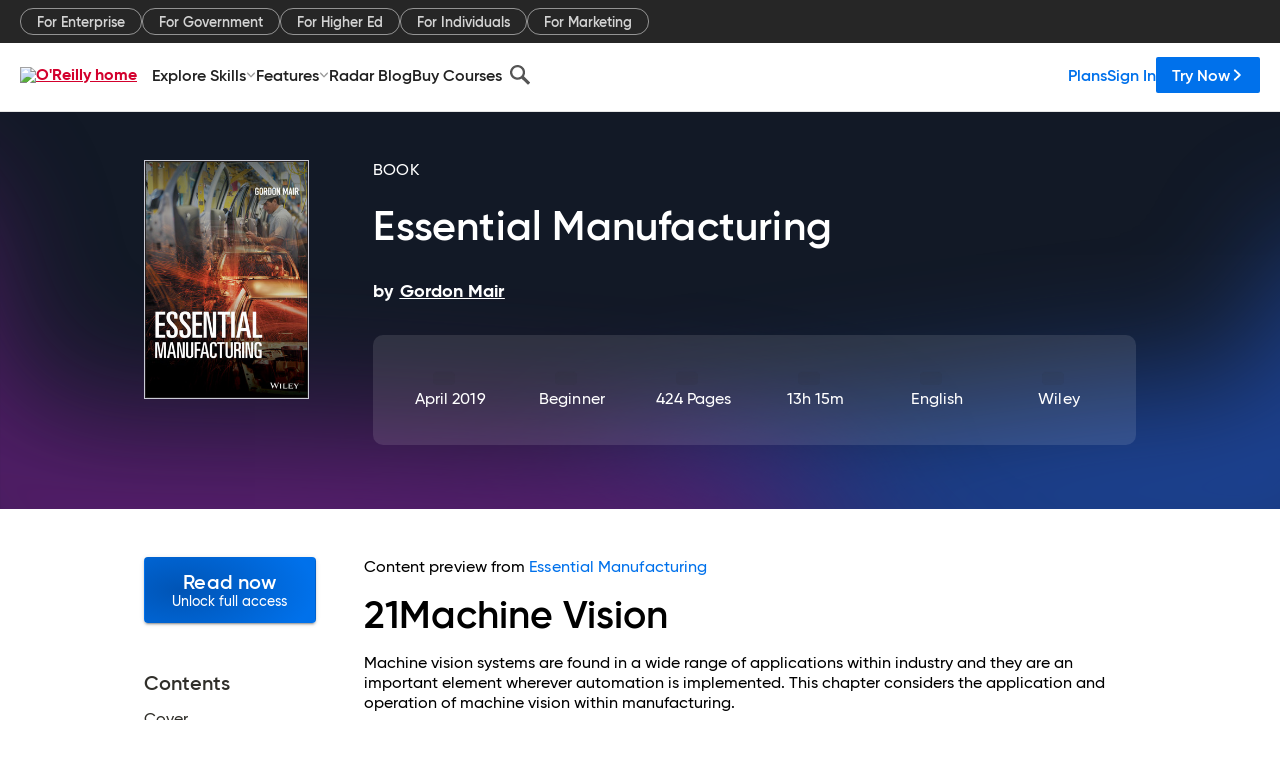

--- FILE ---
content_type: text/html; charset=utf-8
request_url: https://www.oreilly.com/library/view/essential-manufacturing/9781119061663/c21.xhtml
body_size: 39515
content:
<!DOCTYPE html>
<html lang="en"><head><meta charSet="utf-8"/><meta name="viewport" content="width=device-width, initial-scale=1"/><link rel="preload" as="image" href="https://cdn.oreillystatic.com/images/sitewide-headers/oreilly_logo_mark_red.svg"/><link rel="preload" as="image" href="https://cdn.oreillystatic.com/oreilly/images/app-store-logo.png"/><link rel="preload" as="image" href="https://cdn.oreillystatic.com/oreilly/images/google-play-logo.png"/><link rel="preload" as="image" href="https://cdn.oreillystatic.com/oreilly/images/roku-tv-logo.png"/><link rel="preload" as="image" href="https://cdn.oreillystatic.com/oreilly/images/amazon-appstore-logo.png"/><meta name="theme-color" content="#B9002D"/><link rel="preconnect" href="https://cdn.oreillystatic.com" crossorigin=""/><link rel="preload" href="https://cdn.oreillystatic.com/fonts/Gilroy/Family/gilroy-bold.woff2" as="font" type="font/woff2" crossorigin="anonymous"/><link rel="preload" href="https://cdn.oreillystatic.com/fonts/Gilroy/Family/gilroy-regular.woff2" as="font" type="font/woff2" crossorigin="anonymous"/><link rel="preload" href="https://cdn.oreillystatic.com/fonts/Gilroy/Family/gilroy-medium.woff2" as="font" type="font/woff2" crossorigin="anonymous"/><link rel="preload" href="https://cdn.oreillystatic.com/fonts/Gilroy/Family/gilroy-semibold.woff2" as="font" type="font/woff2" crossorigin="anonymous"/><link rel="preload" href="https://cdn.oreillystatic.com/fonts/GuardianText/GuardianTextSans-Medium-Web.woff2" as="font" type="font/woff2" crossorigin="anonymous"/><link rel="preload" href="https://cdn.oreillystatic.com/fonts/GuardianText/GuardianTextSans-Regular-Web.woff2" as="font" type="font/woff2" crossorigin="anonymous"/><link rel="shortcut icon" href="//www.oreilly.com/favicon.ico"/><meta name="robots" content="index, follow"/><meta name="author" content="Gordon Mair"/><meta name="publisher" content="Wiley"/><meta property="og:title" content="Essential Manufacturing"/><meta property="og:url" content="https://www.oreilly.com/library/view/essential-manufacturing/9781119061663/c21.xhtml"/><meta property="og:site_name" content="O’Reilly Online Learning"/><meta property="og:type" content="book"/><meta property="og:image" content="https://www.oreilly.com/library/cover/9781119061663/1200w630h/"/><meta property="og:image:secure_url" content="https://www.oreilly.com/library/cover/9781119061663/1200w630h/"/><meta property="og:image:width" content="1200"/><meta property="og:image:height" content="630"/><meta name="twitter:card" content="summary_large_image"/><meta name="twitter:image" content="https://www.oreilly.com/library/cover/9781119061663/1200w630h/"/><meta name="twitter:site" content="@OReillyMedia"/><meta name="twitter:title" content="Essential Manufacturing"/><meta property="og:book:isbn" content="9781119061663"/><meta property="og:book:author" content="Gordon Mair"/><title>21 Machine Vision - Essential Manufacturing [Book]</title><meta property="og:description" content="21Machine Vision Machine vision systems are found in a wide range of applications within industry and they are an important element wherever automation is implemented. This chapter... - Selection from Essential Manufacturing [Book]"/><meta name="description" content="21Machine Vision Machine vision systems are found in a wide range of applications within industry and they are an important element wherever automation is implemented. This chapter... - Selection from Essential Manufacturing [Book]"/><link rel="stylesheet" href="/library/view/dist/client-render.EC6TFHVT.css"/><script>
        (function(h,o,u,n,d) {
          h=h[d]=h[d]||{q:[],onReady:function(c){h.q.push(c)}}
          d=o.createElement(u);d.async=1;d.src=n
          n=o.getElementsByTagName(u)[0];n.parentNode.insertBefore(d,n)
        })(window,document,'script','https://www.datadoghq-browser-agent.com/us1/v5/datadog-rum.js','DD_RUM')
        window.DD_RUM.onReady(function() {
          window.DD_RUM.init({
            clientToken: 'pubeafb4991c8bdcd260cd154294ece7a74',
            applicationId: '9f3d6547-b090-49ef-8a36-89b64f3ee2c5',
            site: 'datadoghq.com',
            service: 'preview_content_viewer-browser',
            env: 'production',
            sessionSampleRate: Number('' || 10),
            sessionReplaySampleRate: Number('' || 10),
            trackUserInteractions: Boolean('' || false),
            trackResources: true,
            trackLongTasks: true,
            defaultPrivacyLevel: 'mask'
          });
        })
      </script><script type="text/javascript">
                  htmlContext = {"basePath":"/library/view","enableMswIntegration":false,"env":{"DATADOG_RUM_APPLICATION_ID":"9f3d6547-b090-49ef-8a36-89b64f3ee2c5","DATADOG_RUM_CLIENT_TOKEN":"pubeafb4991c8bdcd260cd154294ece7a74","ENABLE_BROWSER_LOGGER":"true","ENV":"production","GOOGLE_TAG_MANAGER_ACCOUNT":"GTM-5P4V6Z","LOG_LEVEL":"error"},"frameworkAssets":[],"isDev":false,"manifest":{"observers.js":"observers-6WXBYRSY.js","esm.js":"esm-ZEVP4DAS.js","index.esm.js":"index.esm-WJLOYNAR.js","client-render.js":"client-render.CQHTPFSN.js","chunk.js":"chunk-DGJUBN33.js","-ZLS5SCVW.js":"WDYDFRGG-ZLS5SCVW.js","-UHF522OE.js":"2SSKDMRQ-UHF522OE.js","worker.js":"worker-C5J6PNIN.js","rrweb-plugin-console-record.js":"rrweb-plugin-console-record-T6AGXEHB.js","rrweb-record.js":"rrweb-record-EYD7VC6T.js","client-render.css":"client-render.EC6TFHVT.css"},"preloadedAssets":[{"href":"https://cdn.oreillystatic.com/fonts/Gilroy/Family/gilroy-bold.woff2","as":"font","type":"font/woff2","crossOrigin":"anonymous"},{"href":"https://cdn.oreillystatic.com/fonts/Gilroy/Family/gilroy-regular.woff2","as":"font","type":"font/woff2","crossOrigin":"anonymous"},{"href":"https://cdn.oreillystatic.com/fonts/Gilroy/Family/gilroy-medium.woff2","as":"font","type":"font/woff2","crossOrigin":"anonymous"},{"href":"https://cdn.oreillystatic.com/fonts/Gilroy/Family/gilroy-semibold.woff2","as":"font","type":"font/woff2","crossOrigin":"anonymous"},{"href":"https://cdn.oreillystatic.com/fonts/GuardianText/GuardianTextSans-Medium-Web.woff2","as":"font","type":"font/woff2","crossOrigin":"anonymous"},{"href":"https://cdn.oreillystatic.com/fonts/GuardianText/GuardianTextSans-Regular-Web.woff2","as":"font","type":"font/woff2","crossOrigin":"anonymous"}],"name":"preview_content_viewer"};
                  initialStoreData = {"aiChat":{"isOpen":false,"data":{}},"environment":{"origin":"https://internal-ingress.platform.gcp.oreilly.com","env":"production","nodeEnv":"production","logLevel":"error","learningOrigin":"https://learning.oreilly.com","ingressedPaths":["/library/view","/videos"],"apiPath":"/api/web/library/view","basePath":"/library/view","publicPath":"/library/view/dist/","routerBasePath":"/"},"jwt":{"_loadingState":"FAILURE","_error":"No jwt on request."},"ldFeatureFlags":{"_loadingState":"FAILURE","_error":{}},"navigationAndAnnouncements":{"announcements":[],"links":{"header":[{"name":"Enterprise","link":"/enterprise/","icon":"","classname":"","description":"","isExternal":false,"groups":["header"],"syntheticsId":"","children":[]},{"name":"Pricing","link":"/pricing/","icon":"","classname":"","description":"","isExternal":false,"groups":["header"],"syntheticsId":"","children":[]}],"footer":[{"name":"About O’Reilly","link":"/about/","icon":"","classname":"","description":"","isExternal":false,"groups":["footer"],"syntheticsId":"","children":[]},{"name":"Teach/write/train","link":"/work-with-us.html","icon":"","classname":"","description":"","isExternal":false,"groups":["footer"],"syntheticsId":"","children":[]},{"name":"Careers","link":"/careers/","icon":"","classname":"","description":"","isExternal":false,"groups":["footer"],"syntheticsId":"","children":[]},{"name":"Community partners","link":"/partner/signup.csp","icon":"","classname":"","description":"","isExternal":false,"groups":["footer"],"syntheticsId":"","children":[]},{"name":"Affiliate program","link":"/affiliates/","icon":"","classname":"","description":"","isExternal":false,"groups":["footer"],"syntheticsId":"","children":[]},{"name":"Diversity","link":"/diversity/","icon":"","classname":"","description":"","isExternal":false,"groups":["footer"],"syntheticsId":"","children":[]},{"name":"Support","link":"https://www.oreilly.com/online-learning/support/","icon":"","classname":"","description":"","isExternal":false,"groups":["footer"],"syntheticsId":"","children":[]},{"name":"Contact us","link":"/about/contact.html","icon":"","classname":"","description":"","isExternal":false,"groups":["footer"],"syntheticsId":"","children":[]},{"name":"Newsletters","link":"https://www.oreilly.com/emails/newsletters/","icon":"","classname":"","description":"","isExternal":false,"groups":["footer"],"syntheticsId":"","children":[]}],"marketing-header":[{"name":"For Enterprise","link":"https://www.oreilly.com/online-learning/teams.html","icon":"","classname":"","description":"","isExternal":false,"groups":["marketing-header"],"syntheticsId":"","children":[]},{"name":"For Government","link":"https://www.oreilly.com/online-learning/government.html","icon":"","classname":"","description":"","isExternal":false,"groups":["marketing-header"],"syntheticsId":"","children":[]},{"name":"For Higher Ed","link":"https://www.oreilly.com/online-learning/academic.html","icon":"","classname":"","description":"","isExternal":false,"groups":["marketing-header"],"syntheticsId":"","children":[]},{"name":"For Individuals","link":"https://www.oreilly.com/online-learning/individuals.html","icon":"","classname":"","description":"","isExternal":false,"groups":["marketing-header"],"syntheticsId":"","children":[]},{"name":"For Marketing","link":"https://www.oreilly.com/content-marketing-solutions.html","icon":"","classname":"","description":"","isExternal":false,"groups":["marketing-header"],"syntheticsId":"","children":[]}],"fineprint":[{"name":"Terms of Service","link":"https://www.oreilly.com/terms/","icon":"","classname":"","description":"","isExternal":false,"groups":["fineprint"],"syntheticsId":"","children":[]},{"name":"Privacy Policy","link":"/privacy","icon":"","classname":"","description":"","isExternal":false,"groups":["fineprint"],"syntheticsId":"","children":[]},{"name":"Editorial Independence","link":"/about/editorial_independence.html","icon":"","classname":"","description":"","isExternal":false,"groups":["fineprint"],"syntheticsId":"","children":[]},{"name":"Modern Slavery Act Statement","link":"https://www.oreilly.com/modern-slavery-act-transparency-statement.html","icon":"","classname":"","description":"","isExternal":false,"groups":["fineprint"],"syntheticsId":"","children":[]}],"anon-header":[{"name":"Explore Skills","link":"#","icon":"","classname":"","description":"","isExternal":false,"groups":["anon-header","topbar-left"],"syntheticsId":"","children":[{"name":"Cloud Computing","link":"/search/skills/cloud-computing/","icon":"","classname":"","description":"","isExternal":false,"groups":["topbar-left"],"syntheticsId":"","children":[{"name":"Microsoft Azure","link":"/search/skills/microsoft-azure/","icon":"","classname":"","syntheticsId":""},{"name":"Amazon Web Services (AWS)","link":"/search/skills/amazon-web-services-aws/","icon":"","classname":"","syntheticsId":""},{"name":"Google Cloud","link":"/search/skills/google-cloud/","icon":"","classname":"","syntheticsId":""},{"name":"Cloud Migration","link":"/search/skills/cloud-migration/","icon":"","classname":"","syntheticsId":""},{"name":"Cloud Deployment","link":"/search/skills/cloud-deployment/","icon":"","classname":"","syntheticsId":""},{"name":"Cloud Platforms","link":"/search/skills/cloud-platforms/","icon":"","classname":"","syntheticsId":""}]},{"name":"Data Engineering","link":"/search/skills/data-engineering/","icon":"","classname":"","description":"","isExternal":false,"groups":["topbar-left"],"syntheticsId":"","children":[{"name":"Data Warehouse","link":"/search/skills/data-warehouse/","icon":"","classname":"","syntheticsId":""},{"name":"SQL","link":"/search/skills/sql/","icon":"","classname":"","syntheticsId":""},{"name":"Apache Spark","link":"/search/skills/apache-spark/","icon":"","classname":"","syntheticsId":""},{"name":"Microsoft SQL Server","link":"/search/skills/microsoft-sql-server/","icon":"","classname":"","syntheticsId":""},{"name":"MySQL","link":"/search/skills/mysql/","icon":"","classname":"","syntheticsId":""},{"name":"Kafka","link":"/search/skills/kafka/","icon":"","classname":"","syntheticsId":""},{"name":"Data Lake","link":"/search/skills/data-lake/","icon":"","classname":"","syntheticsId":""},{"name":"Streaming & Messaging","link":"/search/skills/streaming-messaging/","icon":"","classname":"","syntheticsId":""},{"name":"NoSQL Databases","link":"/search/skills/nosql-databases/","icon":"","classname":"","syntheticsId":""},{"name":"Relational Databases","link":"/search/skills/relational-databases/","icon":"","classname":"","syntheticsId":""}]},{"name":"Data Science","link":"/search/skills/data-science/","icon":"","classname":"","description":"","isExternal":false,"groups":["topbar-left"],"syntheticsId":"","children":[{"name":"Pandas","link":"/search/topics/pandas/","icon":"","classname":"","syntheticsId":""},{"name":"R","link":"/search/topics/r/","icon":"","classname":"","syntheticsId":""},{"name":"MATLAB","link":"/search/topics/matlab/","icon":"","classname":"","syntheticsId":""},{"name":"SAS","link":"/search/topics/sas/","icon":"","classname":"","syntheticsId":""},{"name":"D3","link":"/search/topics/d3/","icon":"","classname":"","syntheticsId":""},{"name":"Power BI","link":"/search/topics/power-bi/","icon":"","classname":"","syntheticsId":""},{"name":"Tableau","link":"/search/topics/tableau/","icon":"","classname":"","syntheticsId":""},{"name":"Statistics","link":"/search/topics/statistics/","icon":"","classname":"","syntheticsId":""},{"name":"Exploratory Data Analysis","link":"/search/topics/exploratory-data-analysis/","icon":"","classname":"","syntheticsId":""},{"name":"Data Visualization","link":"/search/topics/data-visualization/","icon":"","classname":"","syntheticsId":""}]},{"name":"AI & ML","link":"/search/skills/ai-ml/","icon":"","classname":"","description":"","isExternal":false,"groups":["topbar-left"],"syntheticsId":"","children":[{"name":"Generative AI","link":"/search/skills/generative-ai/","icon":"","classname":"","syntheticsId":""},{"name":"Machine Learning","link":"/search/skills/machine-learning/","icon":"","classname":"","syntheticsId":""},{"name":"Artificial Intelligence (AI)","link":"/search/skills/artificial-intelligence-ai/","icon":"","classname":"","syntheticsId":""},{"name":"Deep Learning","link":"/search/skills/deep-learning/","icon":"","classname":"","syntheticsId":""},{"name":"Reinforcement Learning","link":"/search/skills/reinforcement-learning/","icon":"","classname":"","syntheticsId":""},{"name":"Natural Language Processing","link":"/search/skills/natural-language-processing/","icon":"","classname":"","syntheticsId":""},{"name":"TensorFlow","link":"/search/skills/tensorflow/","icon":"","classname":"","syntheticsId":""},{"name":"Scikit-Learn","link":"/search/skills/scikit-learn/","icon":"","classname":"","syntheticsId":""},{"name":"Hyperparameter Tuning","link":"/search/skills/hyperparameter-tuning/","icon":"","classname":"","syntheticsId":""},{"name":"MLOps","link":"/search/skills/mlops/","icon":"","classname":"","syntheticsId":""}]},{"name":"Programming Languages","link":"/search/skills/programming-languages/","icon":"","classname":"","description":"","isExternal":false,"groups":["topbar-left"],"syntheticsId":"","children":[{"name":"Java","link":"/search/skills/java/","icon":"","classname":"","syntheticsId":""},{"name":"JavaScript","link":"/search/skills/javascript/","icon":"","classname":"","syntheticsId":""},{"name":"Spring","link":"/search/skills/spring/","icon":"","classname":"","syntheticsId":""},{"name":"Python","link":"/search/skills/python/","icon":"","classname":"","syntheticsId":""},{"name":"Go","link":"/search/skills/go/","icon":"","classname":"","syntheticsId":""},{"name":"C#","link":"/search/skills/c-sharp/","icon":"","classname":"","syntheticsId":""},{"name":"C++","link":"/search/skills/c-plus-plus/","icon":"","classname":"","syntheticsId":""},{"name":"C","link":"/search/skills/c/","icon":"","classname":"","syntheticsId":""},{"name":"Swift","link":"/search/skills/swift/","icon":"","classname":"","syntheticsId":""},{"name":"Rust","link":"/search/skills/rust/","icon":"","classname":"","syntheticsId":""},{"name":"Functional Programming","link":"/search/skills/functional-programming/","icon":"","classname":"","syntheticsId":""}]},{"name":"Software Architecture","link":"/search/skills/software-architecture/","icon":"","classname":"","description":"","isExternal":false,"groups":["topbar-left"],"syntheticsId":"","children":[{"name":"Object-Oriented","link":"/search/skills/object-oriented-architecture/","icon":"","classname":"","syntheticsId":""},{"name":"Distributed Systems","link":"/search/skills/distributed-systems/","icon":"","classname":"","syntheticsId":""},{"name":"Domain-Driven Design","link":"/search/skills/domain-driven-design/","icon":"","classname":"","syntheticsId":""},{"name":"Architectural Patterns","link":"/search/skills/architectural-patterns/","icon":"","classname":"","syntheticsId":""}]},{"name":"IT/Ops","link":"/search/skills/it-operations/","icon":"","classname":"","description":"","isExternal":false,"groups":["topbar-left"],"syntheticsId":"","children":[{"name":"Kubernetes","link":"/search/topics/kubernetes/","icon":"","classname":"","syntheticsId":""},{"name":"Docker","link":"/search/topics/docker/","icon":"","classname":"","syntheticsId":""},{"name":"GitHub","link":"/search/topics/github/","icon":"","classname":"","syntheticsId":""},{"name":"Terraform","link":"/search/topics/terraform/","icon":"","classname":"","syntheticsId":""},{"name":"Continuous Delivery","link":"/search/topics/continuous-delivery/","icon":"","classname":"","syntheticsId":""},{"name":"Continuous Integration","link":"/search/topics/continuous-integration/","icon":"","classname":"","syntheticsId":""},{"name":"Database Administration","link":"/search/topics/database-administration/","icon":"","classname":"","syntheticsId":""},{"name":"Computer Networking","link":"/search/topics/computer-networking/","icon":"","classname":"","syntheticsId":""},{"name":"Operating Systems","link":"/search/topics/operating-systems/","icon":"","classname":"","syntheticsId":""},{"name":"IT Certifications","link":"/search/topics/it-certifications/","icon":"","classname":"","syntheticsId":""}]},{"name":"Security","link":"/search/skills/security/","icon":"","classname":"","description":"","isExternal":false,"groups":["topbar-left"],"syntheticsId":"","children":[{"name":"Network Security","link":"/search/skills/network-security/","icon":"","classname":"","syntheticsId":""},{"name":"Application Security","link":"/search/skills/application-security/","icon":"","classname":"","syntheticsId":""},{"name":"Incident Response","link":"/search/skills/incident-response/","icon":"","classname":"","syntheticsId":""},{"name":"Zero Trust Model","link":"/search/skills/zero-trust-model/","icon":"","classname":"","syntheticsId":""},{"name":"Disaster Recovery","link":"/search/skills/disaster-recovery/","icon":"","classname":"","syntheticsId":""},{"name":"Penetration Testing / Ethical Hacking","link":"/search/skills/penetration-testing-ethical-hacking/","icon":"","classname":"","syntheticsId":""},{"name":"Governance","link":"/search/skills/governance/","icon":"","classname":"","syntheticsId":""},{"name":"Malware","link":"/search/skills/malware/","icon":"","classname":"","syntheticsId":""},{"name":"Security Architecture","link":"/search/skills/security-architecture/","icon":"","classname":"","syntheticsId":""},{"name":"Security Engineering","link":"/search/skills/security-engineering/","icon":"","classname":"","syntheticsId":""},{"name":"Security Certifications","link":"/search/skills/security-certifications/","icon":"","classname":"","syntheticsId":""}]},{"name":"Design","link":"/search/skills/design/","icon":"","classname":"","description":"","isExternal":false,"groups":["topbar-left"],"syntheticsId":"","children":[{"name":"Web Design","link":"/search/skills/web-design/","icon":"","classname":"","syntheticsId":""},{"name":"Graphic Design","link":"/search/skills/graphic-design/","icon":"","classname":"","syntheticsId":""},{"name":"Interaction Design","link":"/search/skills/interaction-design/","icon":"","classname":"","syntheticsId":""},{"name":"Film & Video","link":"/search/skills/film-video/","icon":"","classname":"","syntheticsId":""},{"name":"User Experience (UX)","link":"/search/skills/user-experience-ux/","icon":"","classname":"","syntheticsId":""},{"name":"Design Process","link":"/search/skills/design-process/","icon":"","classname":"","syntheticsId":""},{"name":"Design Tools","link":"/search/skills/design-tools/","icon":"","classname":"","syntheticsId":""}]},{"name":"Business","link":"/search/skills/business/","icon":"","classname":"","description":"","isExternal":false,"groups":["topbar-left"],"syntheticsId":"","children":[{"name":"Agile","link":"/search/skills/agile/","icon":"","classname":"","syntheticsId":""},{"name":"Project Management","link":"/search/skills/project-management/","icon":"","classname":"","syntheticsId":""},{"name":"Product Management","link":"/search/skills/product-management/","icon":"","classname":"","syntheticsId":""},{"name":"Marketing","link":"/search/skills/marketing/","icon":"","classname":"","syntheticsId":""},{"name":"Human Resources","link":"/search/skills/human-resources/","icon":"","classname":"","syntheticsId":""},{"name":"Finance","link":"/search/skills/finance/","icon":"","classname":"","syntheticsId":""},{"name":"Team Management","link":"/search/skills/team-management/","icon":"","classname":"","syntheticsId":""},{"name":"Business Strategy","link":"/search/skills/business-strategy/","icon":"","classname":"","syntheticsId":""},{"name":"Digital Transformation","link":"/search/skills/digital-transformation/","icon":"","classname":"","syntheticsId":""},{"name":"Organizational Leadership","link":"/search/skills/organizational-leadership/","icon":"","classname":"","syntheticsId":""}]},{"name":"Soft Skills","link":"/search/skills/soft-skills/","icon":"","classname":"","description":"","isExternal":false,"groups":["topbar-left"],"syntheticsId":"","children":[{"name":"Professional Communication","link":"/search/skills/professional-communication/","icon":"","classname":"","syntheticsId":""},{"name":"Emotional Intelligence","link":"/search/skills/emotional-intelligence/","icon":"","classname":"","syntheticsId":""},{"name":"Presentation Skills","link":"/search/skills/presentation-skills/","icon":"","classname":"","syntheticsId":""},{"name":"Innovation","link":"/search/skills/innovation/","icon":"","classname":"","syntheticsId":""},{"name":"Critical Thinking","link":"/search/skills/critical-thinking/","icon":"","classname":"","syntheticsId":""},{"name":"Public Speaking","link":"/search/skills/public-speaking/","icon":"","classname":"","syntheticsId":""},{"name":"Collaboration","link":"/search/skills/collaboration/","icon":"","classname":"","syntheticsId":""},{"name":"Personal Productivity","link":"/search/skills/personal-productivity/","icon":"","classname":"","syntheticsId":""},{"name":"Confidence / Motivation","link":"/search/skills/confidence-motivation/","icon":"","classname":"","syntheticsId":""}]}]},{"name":"Features","link":"/online-learning/features.html","icon":"","classname":"","description":"","isExternal":false,"groups":["anon-header"],"syntheticsId":"","children":[{"name":"All features","link":"/online-learning/features.html","icon":"","classname":"","description":"","isExternal":false,"groups":["anon-header"],"syntheticsId":"","children":[]},{"name":"Verifiable skills","link":"/online-learning/verifiable-skills.html","icon":"","classname":"","description":"","isExternal":false,"groups":["anon-header"],"syntheticsId":"","children":[]},{"name":"AI Academy","link":"/online-learning/ai-academy.html","icon":"","classname":"","description":"","isExternal":false,"groups":["anon-header"],"syntheticsId":"","children":[]},{"name":"Courses","link":"/online-learning/courses.html","icon":"","classname":"","description":"","isExternal":false,"groups":["anon-header"],"syntheticsId":"","children":[]},{"name":"Certifications","link":"/online-learning/feature-certification.html","icon":"","classname":"","description":"","isExternal":false,"groups":["anon-header"],"syntheticsId":"","children":[]},{"name":"Interactive learning","link":"/online-learning/intro-interactive-learning.html","icon":"","classname":"","description":"","isExternal":false,"groups":["anon-header"],"syntheticsId":"","children":[]},{"name":"Live events","link":"/online-learning/live-events.html","icon":"","classname":"","description":"","isExternal":false,"groups":["anon-header"],"syntheticsId":"","children":[]},{"name":"Superstreams","link":"/products/superstreams.html","icon":"","classname":"","description":"","isExternal":false,"groups":["anon-header"],"syntheticsId":"","children":[]},{"name":"Answers","link":"/online-learning/feature-answers.html","icon":"","classname":"","description":"","isExternal":false,"groups":["anon-header"],"syntheticsId":"","children":[]},{"name":"Insights reporting","link":"/online-learning/insights-dashboard.html","icon":"","classname":"","description":"","isExternal":false,"groups":["anon-header"],"syntheticsId":"","children":[]}]},{"name":"Radar Blog","link":"/radar/","icon":"","classname":"","description":"","isExternal":false,"groups":["anon-header"],"syntheticsId":"","children":[]},{"name":"Buy Courses","link":"/live/","icon":"","classname":"","description":"","isExternal":false,"groups":["anon-header"],"syntheticsId":"","children":[]}],"topbar-left":[{"name":"Explore Skills","link":"#","icon":"","classname":"","description":"","isExternal":false,"groups":["anon-header","topbar-left"],"syntheticsId":"","children":[{"name":"Cloud Computing","link":"/search/skills/cloud-computing/","icon":"","classname":"","description":"","isExternal":false,"groups":["topbar-left"],"syntheticsId":"","children":[{"name":"Microsoft Azure","link":"/search/skills/microsoft-azure/","icon":"","classname":"","syntheticsId":""},{"name":"Amazon Web Services (AWS)","link":"/search/skills/amazon-web-services-aws/","icon":"","classname":"","syntheticsId":""},{"name":"Google Cloud","link":"/search/skills/google-cloud/","icon":"","classname":"","syntheticsId":""},{"name":"Cloud Migration","link":"/search/skills/cloud-migration/","icon":"","classname":"","syntheticsId":""},{"name":"Cloud Deployment","link":"/search/skills/cloud-deployment/","icon":"","classname":"","syntheticsId":""},{"name":"Cloud Platforms","link":"/search/skills/cloud-platforms/","icon":"","classname":"","syntheticsId":""}]},{"name":"Data Engineering","link":"/search/skills/data-engineering/","icon":"","classname":"","description":"","isExternal":false,"groups":["topbar-left"],"syntheticsId":"","children":[{"name":"Data Warehouse","link":"/search/skills/data-warehouse/","icon":"","classname":"","syntheticsId":""},{"name":"SQL","link":"/search/skills/sql/","icon":"","classname":"","syntheticsId":""},{"name":"Apache Spark","link":"/search/skills/apache-spark/","icon":"","classname":"","syntheticsId":""},{"name":"Microsoft SQL Server","link":"/search/skills/microsoft-sql-server/","icon":"","classname":"","syntheticsId":""},{"name":"MySQL","link":"/search/skills/mysql/","icon":"","classname":"","syntheticsId":""},{"name":"Kafka","link":"/search/skills/kafka/","icon":"","classname":"","syntheticsId":""},{"name":"Data Lake","link":"/search/skills/data-lake/","icon":"","classname":"","syntheticsId":""},{"name":"Streaming & Messaging","link":"/search/skills/streaming-messaging/","icon":"","classname":"","syntheticsId":""},{"name":"NoSQL Databases","link":"/search/skills/nosql-databases/","icon":"","classname":"","syntheticsId":""},{"name":"Relational Databases","link":"/search/skills/relational-databases/","icon":"","classname":"","syntheticsId":""}]},{"name":"Data Science","link":"/search/skills/data-science/","icon":"","classname":"","description":"","isExternal":false,"groups":["topbar-left"],"syntheticsId":"","children":[{"name":"Pandas","link":"/search/topics/pandas/","icon":"","classname":"","syntheticsId":""},{"name":"R","link":"/search/topics/r/","icon":"","classname":"","syntheticsId":""},{"name":"MATLAB","link":"/search/topics/matlab/","icon":"","classname":"","syntheticsId":""},{"name":"SAS","link":"/search/topics/sas/","icon":"","classname":"","syntheticsId":""},{"name":"D3","link":"/search/topics/d3/","icon":"","classname":"","syntheticsId":""},{"name":"Power BI","link":"/search/topics/power-bi/","icon":"","classname":"","syntheticsId":""},{"name":"Tableau","link":"/search/topics/tableau/","icon":"","classname":"","syntheticsId":""},{"name":"Statistics","link":"/search/topics/statistics/","icon":"","classname":"","syntheticsId":""},{"name":"Exploratory Data Analysis","link":"/search/topics/exploratory-data-analysis/","icon":"","classname":"","syntheticsId":""},{"name":"Data Visualization","link":"/search/topics/data-visualization/","icon":"","classname":"","syntheticsId":""}]},{"name":"AI & ML","link":"/search/skills/ai-ml/","icon":"","classname":"","description":"","isExternal":false,"groups":["topbar-left"],"syntheticsId":"","children":[{"name":"Generative AI","link":"/search/skills/generative-ai/","icon":"","classname":"","syntheticsId":""},{"name":"Machine Learning","link":"/search/skills/machine-learning/","icon":"","classname":"","syntheticsId":""},{"name":"Artificial Intelligence (AI)","link":"/search/skills/artificial-intelligence-ai/","icon":"","classname":"","syntheticsId":""},{"name":"Deep Learning","link":"/search/skills/deep-learning/","icon":"","classname":"","syntheticsId":""},{"name":"Reinforcement Learning","link":"/search/skills/reinforcement-learning/","icon":"","classname":"","syntheticsId":""},{"name":"Natural Language Processing","link":"/search/skills/natural-language-processing/","icon":"","classname":"","syntheticsId":""},{"name":"TensorFlow","link":"/search/skills/tensorflow/","icon":"","classname":"","syntheticsId":""},{"name":"Scikit-Learn","link":"/search/skills/scikit-learn/","icon":"","classname":"","syntheticsId":""},{"name":"Hyperparameter Tuning","link":"/search/skills/hyperparameter-tuning/","icon":"","classname":"","syntheticsId":""},{"name":"MLOps","link":"/search/skills/mlops/","icon":"","classname":"","syntheticsId":""}]},{"name":"Programming Languages","link":"/search/skills/programming-languages/","icon":"","classname":"","description":"","isExternal":false,"groups":["topbar-left"],"syntheticsId":"","children":[{"name":"Java","link":"/search/skills/java/","icon":"","classname":"","syntheticsId":""},{"name":"JavaScript","link":"/search/skills/javascript/","icon":"","classname":"","syntheticsId":""},{"name":"Spring","link":"/search/skills/spring/","icon":"","classname":"","syntheticsId":""},{"name":"Python","link":"/search/skills/python/","icon":"","classname":"","syntheticsId":""},{"name":"Go","link":"/search/skills/go/","icon":"","classname":"","syntheticsId":""},{"name":"C#","link":"/search/skills/c-sharp/","icon":"","classname":"","syntheticsId":""},{"name":"C++","link":"/search/skills/c-plus-plus/","icon":"","classname":"","syntheticsId":""},{"name":"C","link":"/search/skills/c/","icon":"","classname":"","syntheticsId":""},{"name":"Swift","link":"/search/skills/swift/","icon":"","classname":"","syntheticsId":""},{"name":"Rust","link":"/search/skills/rust/","icon":"","classname":"","syntheticsId":""},{"name":"Functional Programming","link":"/search/skills/functional-programming/","icon":"","classname":"","syntheticsId":""}]},{"name":"Software Architecture","link":"/search/skills/software-architecture/","icon":"","classname":"","description":"","isExternal":false,"groups":["topbar-left"],"syntheticsId":"","children":[{"name":"Object-Oriented","link":"/search/skills/object-oriented-architecture/","icon":"","classname":"","syntheticsId":""},{"name":"Distributed Systems","link":"/search/skills/distributed-systems/","icon":"","classname":"","syntheticsId":""},{"name":"Domain-Driven Design","link":"/search/skills/domain-driven-design/","icon":"","classname":"","syntheticsId":""},{"name":"Architectural Patterns","link":"/search/skills/architectural-patterns/","icon":"","classname":"","syntheticsId":""}]},{"name":"IT/Ops","link":"/search/skills/it-operations/","icon":"","classname":"","description":"","isExternal":false,"groups":["topbar-left"],"syntheticsId":"","children":[{"name":"Kubernetes","link":"/search/topics/kubernetes/","icon":"","classname":"","syntheticsId":""},{"name":"Docker","link":"/search/topics/docker/","icon":"","classname":"","syntheticsId":""},{"name":"GitHub","link":"/search/topics/github/","icon":"","classname":"","syntheticsId":""},{"name":"Terraform","link":"/search/topics/terraform/","icon":"","classname":"","syntheticsId":""},{"name":"Continuous Delivery","link":"/search/topics/continuous-delivery/","icon":"","classname":"","syntheticsId":""},{"name":"Continuous Integration","link":"/search/topics/continuous-integration/","icon":"","classname":"","syntheticsId":""},{"name":"Database Administration","link":"/search/topics/database-administration/","icon":"","classname":"","syntheticsId":""},{"name":"Computer Networking","link":"/search/topics/computer-networking/","icon":"","classname":"","syntheticsId":""},{"name":"Operating Systems","link":"/search/topics/operating-systems/","icon":"","classname":"","syntheticsId":""},{"name":"IT Certifications","link":"/search/topics/it-certifications/","icon":"","classname":"","syntheticsId":""}]},{"name":"Security","link":"/search/skills/security/","icon":"","classname":"","description":"","isExternal":false,"groups":["topbar-left"],"syntheticsId":"","children":[{"name":"Network Security","link":"/search/skills/network-security/","icon":"","classname":"","syntheticsId":""},{"name":"Application Security","link":"/search/skills/application-security/","icon":"","classname":"","syntheticsId":""},{"name":"Incident Response","link":"/search/skills/incident-response/","icon":"","classname":"","syntheticsId":""},{"name":"Zero Trust Model","link":"/search/skills/zero-trust-model/","icon":"","classname":"","syntheticsId":""},{"name":"Disaster Recovery","link":"/search/skills/disaster-recovery/","icon":"","classname":"","syntheticsId":""},{"name":"Penetration Testing / Ethical Hacking","link":"/search/skills/penetration-testing-ethical-hacking/","icon":"","classname":"","syntheticsId":""},{"name":"Governance","link":"/search/skills/governance/","icon":"","classname":"","syntheticsId":""},{"name":"Malware","link":"/search/skills/malware/","icon":"","classname":"","syntheticsId":""},{"name":"Security Architecture","link":"/search/skills/security-architecture/","icon":"","classname":"","syntheticsId":""},{"name":"Security Engineering","link":"/search/skills/security-engineering/","icon":"","classname":"","syntheticsId":""},{"name":"Security Certifications","link":"/search/skills/security-certifications/","icon":"","classname":"","syntheticsId":""}]},{"name":"Design","link":"/search/skills/design/","icon":"","classname":"","description":"","isExternal":false,"groups":["topbar-left"],"syntheticsId":"","children":[{"name":"Web Design","link":"/search/skills/web-design/","icon":"","classname":"","syntheticsId":""},{"name":"Graphic Design","link":"/search/skills/graphic-design/","icon":"","classname":"","syntheticsId":""},{"name":"Interaction Design","link":"/search/skills/interaction-design/","icon":"","classname":"","syntheticsId":""},{"name":"Film & Video","link":"/search/skills/film-video/","icon":"","classname":"","syntheticsId":""},{"name":"User Experience (UX)","link":"/search/skills/user-experience-ux/","icon":"","classname":"","syntheticsId":""},{"name":"Design Process","link":"/search/skills/design-process/","icon":"","classname":"","syntheticsId":""},{"name":"Design Tools","link":"/search/skills/design-tools/","icon":"","classname":"","syntheticsId":""}]},{"name":"Business","link":"/search/skills/business/","icon":"","classname":"","description":"","isExternal":false,"groups":["topbar-left"],"syntheticsId":"","children":[{"name":"Agile","link":"/search/skills/agile/","icon":"","classname":"","syntheticsId":""},{"name":"Project Management","link":"/search/skills/project-management/","icon":"","classname":"","syntheticsId":""},{"name":"Product Management","link":"/search/skills/product-management/","icon":"","classname":"","syntheticsId":""},{"name":"Marketing","link":"/search/skills/marketing/","icon":"","classname":"","syntheticsId":""},{"name":"Human Resources","link":"/search/skills/human-resources/","icon":"","classname":"","syntheticsId":""},{"name":"Finance","link":"/search/skills/finance/","icon":"","classname":"","syntheticsId":""},{"name":"Team Management","link":"/search/skills/team-management/","icon":"","classname":"","syntheticsId":""},{"name":"Business Strategy","link":"/search/skills/business-strategy/","icon":"","classname":"","syntheticsId":""},{"name":"Digital Transformation","link":"/search/skills/digital-transformation/","icon":"","classname":"","syntheticsId":""},{"name":"Organizational Leadership","link":"/search/skills/organizational-leadership/","icon":"","classname":"","syntheticsId":""}]},{"name":"Soft Skills","link":"/search/skills/soft-skills/","icon":"","classname":"","description":"","isExternal":false,"groups":["topbar-left"],"syntheticsId":"","children":[{"name":"Professional Communication","link":"/search/skills/professional-communication/","icon":"","classname":"","syntheticsId":""},{"name":"Emotional Intelligence","link":"/search/skills/emotional-intelligence/","icon":"","classname":"","syntheticsId":""},{"name":"Presentation Skills","link":"/search/skills/presentation-skills/","icon":"","classname":"","syntheticsId":""},{"name":"Innovation","link":"/search/skills/innovation/","icon":"","classname":"","syntheticsId":""},{"name":"Critical Thinking","link":"/search/skills/critical-thinking/","icon":"","classname":"","syntheticsId":""},{"name":"Public Speaking","link":"/search/skills/public-speaking/","icon":"","classname":"","syntheticsId":""},{"name":"Collaboration","link":"/search/skills/collaboration/","icon":"","classname":"","syntheticsId":""},{"name":"Personal Productivity","link":"/search/skills/personal-productivity/","icon":"","classname":"","syntheticsId":""},{"name":"Confidence / Motivation","link":"/search/skills/confidence-motivation/","icon":"","classname":"","syntheticsId":""}]}]}],"anon-footer-left":[{"name":"About O'Reilly","link":"/about/","icon":"","classname":"","description":"","isExternal":false,"groups":["anon-footer-left"],"syntheticsId":"","children":[{"name":"Teach/Write/Train","link":"/work-with-us.html","icon":"","classname":"","description":"","isExternal":false,"groups":["anon-footer-left"],"syntheticsId":"","children":[]},{"name":"Careers","link":"/careers/","icon":"","classname":"","description":"","isExternal":false,"groups":["anon-footer-left"],"syntheticsId":"","children":[]},{"name":"O'Reilly News","link":"/press/","icon":"","classname":"","description":"","isExternal":false,"groups":["anon-footer-left"],"syntheticsId":"","children":[]},{"name":"Media Coverage","link":"/press/media-coverage.html","icon":"","classname":"","description":"","isExternal":false,"groups":["anon-footer-left"],"syntheticsId":"","children":[]},{"name":"Community Partners","link":"/partner/signup.csp","icon":"","classname":"","description":"","isExternal":false,"groups":["anon-footer-left"],"syntheticsId":"","children":[]},{"name":"Affiliate Program","link":"/affiliates/","icon":"","classname":"","description":"","isExternal":false,"groups":["anon-footer-left"],"syntheticsId":"","children":[]},{"name":"Submit an RFP","link":"/online-learning/rfp.html","icon":"","classname":"","description":"","isExternal":false,"groups":["anon-footer-left"],"syntheticsId":"","children":[]},{"name":"Diversity","link":"/diversity/","icon":"","classname":"","description":"","isExternal":false,"groups":["anon-footer-left"],"syntheticsId":"","children":[]},{"name":"Content Sponsorship","link":"/content-marketing-solutions.html","icon":"","classname":"","description":"","isExternal":false,"groups":["anon-footer-left"],"syntheticsId":"","children":[]}]}],"anon-footer-center":[{"name":"Support","link":"/online-learning/support/","icon":"","classname":"","description":"","isExternal":false,"groups":["anon-footer-center"],"syntheticsId":"","children":[{"name":"Contact Us","link":"/about/contact.html","icon":"","classname":"","description":"","isExternal":false,"groups":["anon-footer-center"],"syntheticsId":"","children":[]},{"name":"Newsletters","link":"/emails/newsletters/","icon":"","classname":"","description":"","isExternal":false,"groups":["anon-footer-center"],"syntheticsId":"","children":[]},{"name":"Privacy Policy","link":"/privacy.html","icon":"","classname":"","description":"","isExternal":false,"groups":["anon-footer-center"],"syntheticsId":"","children":[]},{"name":"AI Policy","link":"/about/oreilly-approach-to-generative-ai.html","icon":"","classname":"","description":"","isExternal":false,"groups":["anon-footer-center"],"syntheticsId":"","children":[]}]}],"anon-footer-right":[{"name":"International","link":"#","icon":"","classname":"","description":"","isExternal":false,"groups":["anon-footer-right"],"syntheticsId":"","children":[{"name":"Australia & New Zealand","link":"/online-learning/anz.html","icon":"","classname":"","description":"","isExternal":false,"groups":["anon-footer-right"],"syntheticsId":"","children":[]},{"name":"Japan","link":"https://www.oreilly.co.jp/index.shtml","icon":"","classname":"","description":"","isExternal":false,"groups":["anon-footer-right"],"syntheticsId":"","children":[]}]}],"social":[{"name":"LinkedIn","link":"https://www.linkedin.com/company/oreilly-media","icon":"linkedin","classname":"","description":"","isExternal":false,"groups":["social"],"syntheticsId":"","children":[]},{"name":"YouTube","link":"https://www.youtube.com/user/OreillyMedia","icon":"youtube","classname":"","description":"","isExternal":false,"groups":["social"],"syntheticsId":"","children":[]}]}},"playlistsCoreState":{"mostRecentPlaylistIds":[],"playlistActions":{"updatingSharing":false,"sharingErrors":{}},"playlists":{"error":"","fetching":true,"loaded":false,"playlists":[],"sharingEnabled":false},"playlistSSR":{"error":"","fetching":false,"loaded":false,"playlist":{}},"sharedPlaylist":{"error":"","fetching":false,"loaded":false,"playlist":{}}},"user":{"error":"User is not authenticated"},"userInfo":{"meta":{"error":"User is not authenticated"},"profile":{"error":null},"usageStatus":{"error":null}},"userProfile":{"error":{"message":"No encoded jwt."},"_loadingState":"FAILURE"},"appState":{"ourn":"urn:orm:book:9781119061663","title":"Essential Manufacturing"}};
                  __orm_public_path__ = window.initialStoreData?.environment?.publicPath;
                </script><script type="text/javascript">
      window.orm = window.orm || {};
      window.orm.redirect = function redirect(url) {
        window.location.assign(url);
      };
      window.orm.logger = console;
    </script><script type="text/javascript" src="https://www.datadoghq-browser-agent.com/us1/v5/datadog-logs.js"></script><script type="text/javascript">
        if (window.DD_LOGS) {
          window.DD_LOGS.init({
            clientToken: 'pub8399c9005ebe7454be1698e2aee94fba',
            site: 'datadoghq.com',
            env: 'production',
            service: 'preview_content_viewer-browser',
            sessionSampleRate: Number('' || 50),
          });
          window.DD_LOGS.logger.setLevel('error' || 'error');
          window.orm.logger = DD_LOGS.logger;
        }
      </script><script>
      // Disable analytics when hit from DD synthetics browser
      if (window._DATADOG_SYNTHETICS_BROWSER === undefined) {
        if (window.initialStoreData && window.initialStoreData.userInfo.meta
          && window.initialStoreData.userInfo.meta.user_identifier && window.initialStoreData.jwt) {
          var user = window.initialStoreData.userInfo.meta;
          var dataLayer = window.dataLayer || [];
          var jwtPerms = window.initialStoreData.jwt.perms;

          // Set user/session info
          dataLayer.push({ userIdentifier: user.user_identifier });
          dataLayer.push({ loggedIn: 'yes' });

          // Set account/org info
          if (!user.individual) {
            dataLayer.push({ orgID: user.primary_account });
          }

          // Set user hasPurchases boolean
          dataLayer.push({ hasPurchases: user.has_purchases.toString() });

          // Set account type
          if (user.individual) {
            if (user.subscription && user.subscription.active) {
              dataLayer.push({learningAccountType: 'individual'});
            } else if (user.is_trial) {
              dataLayer.push({learningAccountType: 'free trial'});
            }
            else if (user.has_purchases && jwtPerms?.prch?.includes('c')){
              dataLayer.push({learningAccountType: 'event purchaser'});
            }
          } else {
            if (user.academic_institution) {
              dataLayer.push({learningAccountType: 'academic'});
            } else {
              dataLayer.push({learningAccountType: 'enterprise'});
            }
          }

          // Set paid account
          if (user.subscription && user.subscription.active) {
            dataLayer.push({ learningPaidAccount: 'yes' });
          }
        }

        (function(w,d,s,l,i){w[l]=w[l]||[];w[l].push({'gtm.start':
          new Date().getTime(),event:'gtm.js'});var f=d.getElementsByTagName(s)[0],
          j=d.createElement(s),dl=l!='dataLayer'?'&l='+l:'';j.async=true;j.src=
          'https://www.googletagmanager.com/gtm.js?id='+i+dl;f.parentNode.insertBefore(j,f);
        })(window,document,'script','dataLayer', 'GTM-5P4V6Z');
      }
    </script><script type="module" src="/library/view/dist/client-render.CQHTPFSN.js" defer=""></script></head><body id="root"><noscript><iframe src="https://www.googletagmanager.com/ns.html?id=GTM-5P4V6Z" height="0" width="0" style="display:none;visibility:hidden"></iframe></noscript><!--$--><script>
        var _vwo_code=(function(){
        var account_id=291788,
        settings_tolerance=2000,
        library_tolerance=2500,
        use_existing_jquery=false,
        /* DO NOT EDIT BELOW THIS LINE */
        f=false,d=document;return{use_existing_jquery:function(){return use_existing_jquery;},library_tolerance:function(){return library_tolerance;},finish:function(){if(!f){f=true;var a=d.getElementById('_vis_opt_path_hides');if(a)a.parentNode.removeChild(a);}},finished:function(){return f;},load:function(a){var b=d.createElement('script');b.src=a;b.type='text/javascript';b.innerText;b.onerror=function(){_vwo_code.finish();};d.getElementsByTagName('head')[0].appendChild(b);},init:function(){settings_timer=setTimeout('_vwo_code.finish()',settings_tolerance);var a=d.createElement('style'),b='body{opacity:0 !important;filter:alpha(opacity=0) !important;background:none !important;}',h=d.getElementsByTagName('head')[0];a.setAttribute('id','_vis_opt_path_hides');a.setAttribute('type','text/css');if(a.styleSheet)a.styleSheet.cssText=b;else a.appendChild(d.createTextNode(b));h.appendChild(a);this.load('//dev.visualwebsiteoptimizer.com/j.php?a='+account_id+'&u='+encodeURIComponent(d.URL)+'&r='+Math.random());return settings_timer;}};}());_vwo_settings_timer=_vwo_code.init();
      </script><a href="#main" class="orm-global-skip-link">Skip to Content</a><header class="orm-global-site-header--default" id="orm-global-site-banner" role="banner" data-testid="site-header-public"><div id="site-header-public-content"><nav role="navigation" aria-label="Primary site navigation"><div id="marketing-menu-outer"><div id="marketing-menu-inner"><ul class="menu" id="marketing-menu-list" data-testid="marketing-menu"><li class="menu__item "><a class="menu-item__link menu-item__link--pill" href="https://www.oreilly.com/online-learning/teams.html">For Enterprise</a></li><li class="menu__item "><a class="menu-item__link menu-item__link--pill" href="https://www.oreilly.com/online-learning/government.html">For Government</a></li><li class="menu__item "><a class="menu-item__link menu-item__link--pill" href="https://www.oreilly.com/online-learning/academic.html">For Higher Ed</a></li><li class="menu__item "><a class="menu-item__link menu-item__link--pill" href="https://www.oreilly.com/online-learning/individuals.html">For Individuals</a></li><li class="menu__item "><a class="menu-item__link menu-item__link--pill" href="https://www.oreilly.com/content-marketing-solutions.html">For Marketing</a></li></ul></div></div><div id="primary-menu-section"><a href="https://www.oreilly.com" title="home page" aria-current="page" id="primary-menu-logo-link"><img id="primary-menu-logo" src="https://cdn.oreillystatic.com/images/sitewide-headers/oreilly_logo_mark_red.svg" alt="O&#x27;Reilly home"/></a><ul id="primary-menu" class="menu navigation-hidden"><li class="navigation-hidden" id="primary-menu-item-left"><ul class="menu" id="primary-menu-list-left"><li class="menu__item menu-item menu-item--level-0 mobileOnly " id="menu-item-for-enterprise-0"><a class="menu-item__link menu-item-link menu-item-link--level-0" href="https://www.oreilly.com/online-learning/teams.html" id="menu-item-link-for-enterprise-0">For Enterprise</a></li><li class="menu__item menu-item menu-item--level-0 mobileOnly " id="menu-item-for-government-1"><a class="menu-item__link menu-item-link menu-item-link--level-0" href="https://www.oreilly.com/online-learning/government.html" id="menu-item-link-for-government-1">For Government</a></li><li class="menu__item menu-item menu-item--level-0 mobileOnly " id="menu-item-for-higher-ed-2"><a class="menu-item__link menu-item-link menu-item-link--level-0" href="https://www.oreilly.com/online-learning/academic.html" id="menu-item-link-for-higher-ed-2">For Higher Ed</a></li><li class="menu__item menu-item menu-item--level-0 mobileOnly " id="menu-item-for-individuals-3"><a class="menu-item__link menu-item-link menu-item-link--level-0" href="https://www.oreilly.com/online-learning/individuals.html" id="menu-item-link-for-individuals-3">For Individuals</a></li><li class="menu__item menu-item menu-item--level-0 mobileOnly " id="menu-item-for-marketing-4"><a class="menu-item__link menu-item-link menu-item-link--level-0" href="https://www.oreilly.com/content-marketing-solutions.html" id="menu-item-link-for-marketing-4">For Marketing</a></li><li class="menu__item menu-item menu-item--level-0  " id="menu-item-explore-skills-0"><a class="menu-item__link menu-item-link menu-item-link--level-0" href="#" id="menu-item-link-explore-skills-0" aria-expanded="false" aria-haspopup="true">Explore Skills<svg class="header-icon" focusable="false" aria-hidden="true" viewBox="0 0 20 20" height="10px" width="10px" fill="#999"><path d="M3.28584 5C2.55348 5 2 5.61034 2 6.37045C2 6.75163 2.14716 7.07887 2.3696 7.32823L9.05948 14.5755L9.06355 14.5798C9.31508 14.8461 9.63852 15 10.0043 15C10.3442 15 10.6968 14.8585 10.9473 14.5681L17.6227 7.32738C17.8549 7.08041 18 6.74835 18 6.37045C18 5.61034 17.4465 5 16.7142 5C16.3633 5 16.044 5.14856 15.8102 5.38158L15.8026 5.38909L10.0041 11.666L4.20438 5.39664L4.2007 5.39275C3.96654 5.14484 3.63979 5 3.28584 5Z"></path></svg></a><ul class="submenu submenu--level-0" id="submenu-explore-skills-0"><li class="menu__item menu-item menu-item--level-1  " id="menu-item-cloud-computing-0"><a class="menu-item__link menu-item-link menu-item-link--level-1" href="/search/skills/cloud-computing/" id="menu-item-link-cloud-computing-0" aria-expanded="false" aria-haspopup="true">Cloud Computing<svg class="header-icon" aria-hidden="true" viewBox="0 0 20 20" height="10px" width="10px" fill="#ccc"><path d="M5.5 16.7142C5.5 17.4465 6.11034 18 6.87045 18C7.25163 18 7.57887 17.8528 7.82823 17.6304L15.0755 10.9405L15.0798 10.9365C15.3461 10.6849 15.5 10.3615 15.5 9.99568C15.5 9.65583 15.3585 9.30318 15.0681 9.05271L7.82738 2.37726C7.58041 2.14511 7.24835 2 6.87045 2C6.11034 2 5.5 2.55348 5.5 3.28584C5.5 3.63671 5.64856 3.95598 5.88158 4.18983L5.88909 4.19737L12.166 9.99593L5.89664 15.7956L5.89275 15.7993C5.64484 16.0335 5.5 16.3602 5.5 16.7142Z"></path></svg></a><ul class="submenu submenu--level-1" id="submenu-cloud-computing-0"><li class="menu__item menu-item menu-item--level-2  " id="menu-item-microsoft-azure-0"><a class="menu-item__link menu-item-link menu-item-link--level-2" href="/search/skills/microsoft-azure/" id="menu-item-link-microsoft-azure-0">Microsoft Azure</a></li><li class="menu__item menu-item menu-item--level-2  " id="menu-item-amazon-web-services-aws-1"><a class="menu-item__link menu-item-link menu-item-link--level-2" href="/search/skills/amazon-web-services-aws/" id="menu-item-link-amazon-web-services-aws-1">Amazon Web Services (AWS)</a></li><li class="menu__item menu-item menu-item--level-2  " id="menu-item-google-cloud-2"><a class="menu-item__link menu-item-link menu-item-link--level-2" href="/search/skills/google-cloud/" id="menu-item-link-google-cloud-2">Google Cloud</a></li><li class="menu__item menu-item menu-item--level-2  " id="menu-item-cloud-migration-3"><a class="menu-item__link menu-item-link menu-item-link--level-2" href="/search/skills/cloud-migration/" id="menu-item-link-cloud-migration-3">Cloud Migration</a></li><li class="menu__item menu-item menu-item--level-2  " id="menu-item-cloud-deployment-4"><a class="menu-item__link menu-item-link menu-item-link--level-2" href="/search/skills/cloud-deployment/" id="menu-item-link-cloud-deployment-4">Cloud Deployment</a></li><li class="menu__item menu-item menu-item--level-2  " id="menu-item-cloud-platforms-5"><a class="menu-item__link menu-item-link menu-item-link--level-2" href="/search/skills/cloud-platforms/" id="menu-item-link-cloud-platforms-5">Cloud Platforms</a></li></ul></li><li class="menu__item menu-item menu-item--level-1  " id="menu-item-data-engineering-1"><a class="menu-item__link menu-item-link menu-item-link--level-1" href="/search/skills/data-engineering/" id="menu-item-link-data-engineering-1" aria-expanded="false" aria-haspopup="true">Data Engineering<svg class="header-icon" aria-hidden="true" viewBox="0 0 20 20" height="10px" width="10px" fill="#ccc"><path d="M5.5 16.7142C5.5 17.4465 6.11034 18 6.87045 18C7.25163 18 7.57887 17.8528 7.82823 17.6304L15.0755 10.9405L15.0798 10.9365C15.3461 10.6849 15.5 10.3615 15.5 9.99568C15.5 9.65583 15.3585 9.30318 15.0681 9.05271L7.82738 2.37726C7.58041 2.14511 7.24835 2 6.87045 2C6.11034 2 5.5 2.55348 5.5 3.28584C5.5 3.63671 5.64856 3.95598 5.88158 4.18983L5.88909 4.19737L12.166 9.99593L5.89664 15.7956L5.89275 15.7993C5.64484 16.0335 5.5 16.3602 5.5 16.7142Z"></path></svg></a><ul class="submenu submenu--level-1" id="submenu-data-engineering-1"><li class="menu__item menu-item menu-item--level-2  " id="menu-item-data-warehouse-0"><a class="menu-item__link menu-item-link menu-item-link--level-2" href="/search/skills/data-warehouse/" id="menu-item-link-data-warehouse-0">Data Warehouse</a></li><li class="menu__item menu-item menu-item--level-2  " id="menu-item-sql-1"><a class="menu-item__link menu-item-link menu-item-link--level-2" href="/search/skills/sql/" id="menu-item-link-sql-1">SQL</a></li><li class="menu__item menu-item menu-item--level-2  " id="menu-item-apache-spark-2"><a class="menu-item__link menu-item-link menu-item-link--level-2" href="/search/skills/apache-spark/" id="menu-item-link-apache-spark-2">Apache Spark</a></li><li class="menu__item menu-item menu-item--level-2  " id="menu-item-microsoft-sql-server-3"><a class="menu-item__link menu-item-link menu-item-link--level-2" href="/search/skills/microsoft-sql-server/" id="menu-item-link-microsoft-sql-server-3">Microsoft SQL Server</a></li><li class="menu__item menu-item menu-item--level-2  " id="menu-item-mysql-4"><a class="menu-item__link menu-item-link menu-item-link--level-2" href="/search/skills/mysql/" id="menu-item-link-mysql-4">MySQL</a></li><li class="menu__item menu-item menu-item--level-2  " id="menu-item-kafka-5"><a class="menu-item__link menu-item-link menu-item-link--level-2" href="/search/skills/kafka/" id="menu-item-link-kafka-5">Kafka</a></li><li class="menu__item menu-item menu-item--level-2  " id="menu-item-data-lake-6"><a class="menu-item__link menu-item-link menu-item-link--level-2" href="/search/skills/data-lake/" id="menu-item-link-data-lake-6">Data Lake</a></li><li class="menu__item menu-item menu-item--level-2  " id="menu-item-streaming-messaging-7"><a class="menu-item__link menu-item-link menu-item-link--level-2" href="/search/skills/streaming-messaging/" id="menu-item-link-streaming-messaging-7">Streaming &amp; Messaging</a></li><li class="menu__item menu-item menu-item--level-2  " id="menu-item-nosql-databases-8"><a class="menu-item__link menu-item-link menu-item-link--level-2" href="/search/skills/nosql-databases/" id="menu-item-link-nosql-databases-8">NoSQL Databases</a></li><li class="menu__item menu-item menu-item--level-2  " id="menu-item-relational-databases-9"><a class="menu-item__link menu-item-link menu-item-link--level-2" href="/search/skills/relational-databases/" id="menu-item-link-relational-databases-9">Relational Databases</a></li></ul></li><li class="menu__item menu-item menu-item--level-1  " id="menu-item-data-science-2"><a class="menu-item__link menu-item-link menu-item-link--level-1" href="/search/skills/data-science/" id="menu-item-link-data-science-2" aria-expanded="false" aria-haspopup="true">Data Science<svg class="header-icon" aria-hidden="true" viewBox="0 0 20 20" height="10px" width="10px" fill="#ccc"><path d="M5.5 16.7142C5.5 17.4465 6.11034 18 6.87045 18C7.25163 18 7.57887 17.8528 7.82823 17.6304L15.0755 10.9405L15.0798 10.9365C15.3461 10.6849 15.5 10.3615 15.5 9.99568C15.5 9.65583 15.3585 9.30318 15.0681 9.05271L7.82738 2.37726C7.58041 2.14511 7.24835 2 6.87045 2C6.11034 2 5.5 2.55348 5.5 3.28584C5.5 3.63671 5.64856 3.95598 5.88158 4.18983L5.88909 4.19737L12.166 9.99593L5.89664 15.7956L5.89275 15.7993C5.64484 16.0335 5.5 16.3602 5.5 16.7142Z"></path></svg></a><ul class="submenu submenu--level-1" id="submenu-data-science-2"><li class="menu__item menu-item menu-item--level-2  " id="menu-item-pandas-0"><a class="menu-item__link menu-item-link menu-item-link--level-2" href="/search/topics/pandas/" id="menu-item-link-pandas-0">Pandas</a></li><li class="menu__item menu-item menu-item--level-2  " id="menu-item-r-1"><a class="menu-item__link menu-item-link menu-item-link--level-2" href="/search/topics/r/" id="menu-item-link-r-1">R</a></li><li class="menu__item menu-item menu-item--level-2  " id="menu-item-matlab-2"><a class="menu-item__link menu-item-link menu-item-link--level-2" href="/search/topics/matlab/" id="menu-item-link-matlab-2">MATLAB</a></li><li class="menu__item menu-item menu-item--level-2  " id="menu-item-sas-3"><a class="menu-item__link menu-item-link menu-item-link--level-2" href="/search/topics/sas/" id="menu-item-link-sas-3">SAS</a></li><li class="menu__item menu-item menu-item--level-2  " id="menu-item-d3-4"><a class="menu-item__link menu-item-link menu-item-link--level-2" href="/search/topics/d3/" id="menu-item-link-d3-4">D3</a></li><li class="menu__item menu-item menu-item--level-2  " id="menu-item-power-bi-5"><a class="menu-item__link menu-item-link menu-item-link--level-2" href="/search/topics/power-bi/" id="menu-item-link-power-bi-5">Power BI</a></li><li class="menu__item menu-item menu-item--level-2  " id="menu-item-tableau-6"><a class="menu-item__link menu-item-link menu-item-link--level-2" href="/search/topics/tableau/" id="menu-item-link-tableau-6">Tableau</a></li><li class="menu__item menu-item menu-item--level-2  " id="menu-item-statistics-7"><a class="menu-item__link menu-item-link menu-item-link--level-2" href="/search/topics/statistics/" id="menu-item-link-statistics-7">Statistics</a></li><li class="menu__item menu-item menu-item--level-2  " id="menu-item-exploratory-data-analysis-8"><a class="menu-item__link menu-item-link menu-item-link--level-2" href="/search/topics/exploratory-data-analysis/" id="menu-item-link-exploratory-data-analysis-8">Exploratory Data Analysis</a></li><li class="menu__item menu-item menu-item--level-2  " id="menu-item-data-visualization-9"><a class="menu-item__link menu-item-link menu-item-link--level-2" href="/search/topics/data-visualization/" id="menu-item-link-data-visualization-9">Data Visualization</a></li></ul></li><li class="menu__item menu-item menu-item--level-1  " id="menu-item-ai-ml-3"><a class="menu-item__link menu-item-link menu-item-link--level-1" href="/search/skills/ai-ml/" id="menu-item-link-ai-ml-3" aria-expanded="false" aria-haspopup="true">AI &amp; ML<svg class="header-icon" aria-hidden="true" viewBox="0 0 20 20" height="10px" width="10px" fill="#ccc"><path d="M5.5 16.7142C5.5 17.4465 6.11034 18 6.87045 18C7.25163 18 7.57887 17.8528 7.82823 17.6304L15.0755 10.9405L15.0798 10.9365C15.3461 10.6849 15.5 10.3615 15.5 9.99568C15.5 9.65583 15.3585 9.30318 15.0681 9.05271L7.82738 2.37726C7.58041 2.14511 7.24835 2 6.87045 2C6.11034 2 5.5 2.55348 5.5 3.28584C5.5 3.63671 5.64856 3.95598 5.88158 4.18983L5.88909 4.19737L12.166 9.99593L5.89664 15.7956L5.89275 15.7993C5.64484 16.0335 5.5 16.3602 5.5 16.7142Z"></path></svg></a><ul class="submenu submenu--level-1" id="submenu-ai-ml-3"><li class="menu__item menu-item menu-item--level-2  " id="menu-item-generative-ai-0"><a class="menu-item__link menu-item-link menu-item-link--level-2" href="/search/skills/generative-ai/" id="menu-item-link-generative-ai-0">Generative AI</a></li><li class="menu__item menu-item menu-item--level-2  " id="menu-item-machine-learning-1"><a class="menu-item__link menu-item-link menu-item-link--level-2" href="/search/skills/machine-learning/" id="menu-item-link-machine-learning-1">Machine Learning</a></li><li class="menu__item menu-item menu-item--level-2  " id="menu-item-artificial-intelligence-ai-2"><a class="menu-item__link menu-item-link menu-item-link--level-2" href="/search/skills/artificial-intelligence-ai/" id="menu-item-link-artificial-intelligence-ai-2">Artificial Intelligence (AI)</a></li><li class="menu__item menu-item menu-item--level-2  " id="menu-item-deep-learning-3"><a class="menu-item__link menu-item-link menu-item-link--level-2" href="/search/skills/deep-learning/" id="menu-item-link-deep-learning-3">Deep Learning</a></li><li class="menu__item menu-item menu-item--level-2  " id="menu-item-reinforcement-learning-4"><a class="menu-item__link menu-item-link menu-item-link--level-2" href="/search/skills/reinforcement-learning/" id="menu-item-link-reinforcement-learning-4">Reinforcement Learning</a></li><li class="menu__item menu-item menu-item--level-2  " id="menu-item-natural-language-processing-5"><a class="menu-item__link menu-item-link menu-item-link--level-2" href="/search/skills/natural-language-processing/" id="menu-item-link-natural-language-processing-5">Natural Language Processing</a></li><li class="menu__item menu-item menu-item--level-2  " id="menu-item-tensorflow-6"><a class="menu-item__link menu-item-link menu-item-link--level-2" href="/search/skills/tensorflow/" id="menu-item-link-tensorflow-6">TensorFlow</a></li><li class="menu__item menu-item menu-item--level-2  " id="menu-item-scikitlearn-7"><a class="menu-item__link menu-item-link menu-item-link--level-2" href="/search/skills/scikit-learn/" id="menu-item-link-scikitlearn-7">Scikit-Learn</a></li><li class="menu__item menu-item menu-item--level-2  " id="menu-item-hyperparameter-tuning-8"><a class="menu-item__link menu-item-link menu-item-link--level-2" href="/search/skills/hyperparameter-tuning/" id="menu-item-link-hyperparameter-tuning-8">Hyperparameter Tuning</a></li><li class="menu__item menu-item menu-item--level-2  " id="menu-item-mlops-9"><a class="menu-item__link menu-item-link menu-item-link--level-2" href="/search/skills/mlops/" id="menu-item-link-mlops-9">MLOps</a></li></ul></li><li class="menu__item menu-item menu-item--level-1  " id="menu-item-programming-languages-4"><a class="menu-item__link menu-item-link menu-item-link--level-1" href="/search/skills/programming-languages/" id="menu-item-link-programming-languages-4" aria-expanded="false" aria-haspopup="true">Programming Languages<svg class="header-icon" aria-hidden="true" viewBox="0 0 20 20" height="10px" width="10px" fill="#ccc"><path d="M5.5 16.7142C5.5 17.4465 6.11034 18 6.87045 18C7.25163 18 7.57887 17.8528 7.82823 17.6304L15.0755 10.9405L15.0798 10.9365C15.3461 10.6849 15.5 10.3615 15.5 9.99568C15.5 9.65583 15.3585 9.30318 15.0681 9.05271L7.82738 2.37726C7.58041 2.14511 7.24835 2 6.87045 2C6.11034 2 5.5 2.55348 5.5 3.28584C5.5 3.63671 5.64856 3.95598 5.88158 4.18983L5.88909 4.19737L12.166 9.99593L5.89664 15.7956L5.89275 15.7993C5.64484 16.0335 5.5 16.3602 5.5 16.7142Z"></path></svg></a><ul class="submenu submenu--level-1" id="submenu-programming-languages-4"><li class="menu__item menu-item menu-item--level-2  " id="menu-item-java-0"><a class="menu-item__link menu-item-link menu-item-link--level-2" href="/search/skills/java/" id="menu-item-link-java-0">Java</a></li><li class="menu__item menu-item menu-item--level-2  " id="menu-item-javascript-1"><a class="menu-item__link menu-item-link menu-item-link--level-2" href="/search/skills/javascript/" id="menu-item-link-javascript-1">JavaScript</a></li><li class="menu__item menu-item menu-item--level-2  " id="menu-item-spring-2"><a class="menu-item__link menu-item-link menu-item-link--level-2" href="/search/skills/spring/" id="menu-item-link-spring-2">Spring</a></li><li class="menu__item menu-item menu-item--level-2  " id="menu-item-python-3"><a class="menu-item__link menu-item-link menu-item-link--level-2" href="/search/skills/python/" id="menu-item-link-python-3">Python</a></li><li class="menu__item menu-item menu-item--level-2  " id="menu-item-go-4"><a class="menu-item__link menu-item-link menu-item-link--level-2" href="/search/skills/go/" id="menu-item-link-go-4">Go</a></li><li class="menu__item menu-item menu-item--level-2  " id="menu-item-c-5"><a class="menu-item__link menu-item-link menu-item-link--level-2" href="/search/skills/c-sharp/" id="menu-item-link-c-5">C#</a></li><li class="menu__item menu-item menu-item--level-2  " id="menu-item-c-6"><a class="menu-item__link menu-item-link menu-item-link--level-2" href="/search/skills/c-plus-plus/" id="menu-item-link-c-6">C++</a></li><li class="menu__item menu-item menu-item--level-2  " id="menu-item-c-7"><a class="menu-item__link menu-item-link menu-item-link--level-2" href="/search/skills/c/" id="menu-item-link-c-7">C</a></li><li class="menu__item menu-item menu-item--level-2  " id="menu-item-swift-8"><a class="menu-item__link menu-item-link menu-item-link--level-2" href="/search/skills/swift/" id="menu-item-link-swift-8">Swift</a></li><li class="menu__item menu-item menu-item--level-2  " id="menu-item-rust-9"><a class="menu-item__link menu-item-link menu-item-link--level-2" href="/search/skills/rust/" id="menu-item-link-rust-9">Rust</a></li><li class="menu__item menu-item menu-item--level-2  " id="menu-item-functional-programming-10"><a class="menu-item__link menu-item-link menu-item-link--level-2" href="/search/skills/functional-programming/" id="menu-item-link-functional-programming-10">Functional Programming</a></li></ul></li><li class="menu__item menu-item menu-item--level-1  " id="menu-item-software-architecture-5"><a class="menu-item__link menu-item-link menu-item-link--level-1" href="/search/skills/software-architecture/" id="menu-item-link-software-architecture-5" aria-expanded="false" aria-haspopup="true">Software Architecture<svg class="header-icon" aria-hidden="true" viewBox="0 0 20 20" height="10px" width="10px" fill="#ccc"><path d="M5.5 16.7142C5.5 17.4465 6.11034 18 6.87045 18C7.25163 18 7.57887 17.8528 7.82823 17.6304L15.0755 10.9405L15.0798 10.9365C15.3461 10.6849 15.5 10.3615 15.5 9.99568C15.5 9.65583 15.3585 9.30318 15.0681 9.05271L7.82738 2.37726C7.58041 2.14511 7.24835 2 6.87045 2C6.11034 2 5.5 2.55348 5.5 3.28584C5.5 3.63671 5.64856 3.95598 5.88158 4.18983L5.88909 4.19737L12.166 9.99593L5.89664 15.7956L5.89275 15.7993C5.64484 16.0335 5.5 16.3602 5.5 16.7142Z"></path></svg></a><ul class="submenu submenu--level-1" id="submenu-software-architecture-5"><li class="menu__item menu-item menu-item--level-2  " id="menu-item-objectoriented-0"><a class="menu-item__link menu-item-link menu-item-link--level-2" href="/search/skills/object-oriented-architecture/" id="menu-item-link-objectoriented-0">Object-Oriented</a></li><li class="menu__item menu-item menu-item--level-2  " id="menu-item-distributed-systems-1"><a class="menu-item__link menu-item-link menu-item-link--level-2" href="/search/skills/distributed-systems/" id="menu-item-link-distributed-systems-1">Distributed Systems</a></li><li class="menu__item menu-item menu-item--level-2  " id="menu-item-domaindriven-design-2"><a class="menu-item__link menu-item-link menu-item-link--level-2" href="/search/skills/domain-driven-design/" id="menu-item-link-domaindriven-design-2">Domain-Driven Design</a></li><li class="menu__item menu-item menu-item--level-2  " id="menu-item-architectural-patterns-3"><a class="menu-item__link menu-item-link menu-item-link--level-2" href="/search/skills/architectural-patterns/" id="menu-item-link-architectural-patterns-3">Architectural Patterns</a></li></ul></li><li class="menu__item menu-item menu-item--level-1  " id="menu-item-itops-6"><a class="menu-item__link menu-item-link menu-item-link--level-1" href="/search/skills/it-operations/" id="menu-item-link-itops-6" aria-expanded="false" aria-haspopup="true">IT/Ops<svg class="header-icon" aria-hidden="true" viewBox="0 0 20 20" height="10px" width="10px" fill="#ccc"><path d="M5.5 16.7142C5.5 17.4465 6.11034 18 6.87045 18C7.25163 18 7.57887 17.8528 7.82823 17.6304L15.0755 10.9405L15.0798 10.9365C15.3461 10.6849 15.5 10.3615 15.5 9.99568C15.5 9.65583 15.3585 9.30318 15.0681 9.05271L7.82738 2.37726C7.58041 2.14511 7.24835 2 6.87045 2C6.11034 2 5.5 2.55348 5.5 3.28584C5.5 3.63671 5.64856 3.95598 5.88158 4.18983L5.88909 4.19737L12.166 9.99593L5.89664 15.7956L5.89275 15.7993C5.64484 16.0335 5.5 16.3602 5.5 16.7142Z"></path></svg></a><ul class="submenu submenu--level-1" id="submenu-itops-6"><li class="menu__item menu-item menu-item--level-2  " id="menu-item-kubernetes-0"><a class="menu-item__link menu-item-link menu-item-link--level-2" href="/search/topics/kubernetes/" id="menu-item-link-kubernetes-0">Kubernetes</a></li><li class="menu__item menu-item menu-item--level-2  " id="menu-item-docker-1"><a class="menu-item__link menu-item-link menu-item-link--level-2" href="/search/topics/docker/" id="menu-item-link-docker-1">Docker</a></li><li class="menu__item menu-item menu-item--level-2  " id="menu-item-github-2"><a class="menu-item__link menu-item-link menu-item-link--level-2" href="/search/topics/github/" id="menu-item-link-github-2">GitHub</a></li><li class="menu__item menu-item menu-item--level-2  " id="menu-item-terraform-3"><a class="menu-item__link menu-item-link menu-item-link--level-2" href="/search/topics/terraform/" id="menu-item-link-terraform-3">Terraform</a></li><li class="menu__item menu-item menu-item--level-2  " id="menu-item-continuous-delivery-4"><a class="menu-item__link menu-item-link menu-item-link--level-2" href="/search/topics/continuous-delivery/" id="menu-item-link-continuous-delivery-4">Continuous Delivery</a></li><li class="menu__item menu-item menu-item--level-2  " id="menu-item-continuous-integration-5"><a class="menu-item__link menu-item-link menu-item-link--level-2" href="/search/topics/continuous-integration/" id="menu-item-link-continuous-integration-5">Continuous Integration</a></li><li class="menu__item menu-item menu-item--level-2  " id="menu-item-database-administration-6"><a class="menu-item__link menu-item-link menu-item-link--level-2" href="/search/topics/database-administration/" id="menu-item-link-database-administration-6">Database Administration</a></li><li class="menu__item menu-item menu-item--level-2  " id="menu-item-computer-networking-7"><a class="menu-item__link menu-item-link menu-item-link--level-2" href="/search/topics/computer-networking/" id="menu-item-link-computer-networking-7">Computer Networking</a></li><li class="menu__item menu-item menu-item--level-2  " id="menu-item-operating-systems-8"><a class="menu-item__link menu-item-link menu-item-link--level-2" href="/search/topics/operating-systems/" id="menu-item-link-operating-systems-8">Operating Systems</a></li><li class="menu__item menu-item menu-item--level-2  " id="menu-item-it-certifications-9"><a class="menu-item__link menu-item-link menu-item-link--level-2" href="/search/topics/it-certifications/" id="menu-item-link-it-certifications-9">IT Certifications</a></li></ul></li><li class="menu__item menu-item menu-item--level-1  " id="menu-item-security-7"><a class="menu-item__link menu-item-link menu-item-link--level-1" href="/search/skills/security/" id="menu-item-link-security-7" aria-expanded="false" aria-haspopup="true">Security<svg class="header-icon" aria-hidden="true" viewBox="0 0 20 20" height="10px" width="10px" fill="#ccc"><path d="M5.5 16.7142C5.5 17.4465 6.11034 18 6.87045 18C7.25163 18 7.57887 17.8528 7.82823 17.6304L15.0755 10.9405L15.0798 10.9365C15.3461 10.6849 15.5 10.3615 15.5 9.99568C15.5 9.65583 15.3585 9.30318 15.0681 9.05271L7.82738 2.37726C7.58041 2.14511 7.24835 2 6.87045 2C6.11034 2 5.5 2.55348 5.5 3.28584C5.5 3.63671 5.64856 3.95598 5.88158 4.18983L5.88909 4.19737L12.166 9.99593L5.89664 15.7956L5.89275 15.7993C5.64484 16.0335 5.5 16.3602 5.5 16.7142Z"></path></svg></a><ul class="submenu submenu--level-1" id="submenu-security-7"><li class="menu__item menu-item menu-item--level-2  " id="menu-item-network-security-0"><a class="menu-item__link menu-item-link menu-item-link--level-2" href="/search/skills/network-security/" id="menu-item-link-network-security-0">Network Security</a></li><li class="menu__item menu-item menu-item--level-2  " id="menu-item-application-security-1"><a class="menu-item__link menu-item-link menu-item-link--level-2" href="/search/skills/application-security/" id="menu-item-link-application-security-1">Application Security</a></li><li class="menu__item menu-item menu-item--level-2  " id="menu-item-incident-response-2"><a class="menu-item__link menu-item-link menu-item-link--level-2" href="/search/skills/incident-response/" id="menu-item-link-incident-response-2">Incident Response</a></li><li class="menu__item menu-item menu-item--level-2  " id="menu-item-zero-trust-model-3"><a class="menu-item__link menu-item-link menu-item-link--level-2" href="/search/skills/zero-trust-model/" id="menu-item-link-zero-trust-model-3">Zero Trust Model</a></li><li class="menu__item menu-item menu-item--level-2  " id="menu-item-disaster-recovery-4"><a class="menu-item__link menu-item-link menu-item-link--level-2" href="/search/skills/disaster-recovery/" id="menu-item-link-disaster-recovery-4">Disaster Recovery</a></li><li class="menu__item menu-item menu-item--level-2  " id="menu-item-penetration-testing-ethical-hacking-5"><a class="menu-item__link menu-item-link menu-item-link--level-2" href="/search/skills/penetration-testing-ethical-hacking/" id="menu-item-link-penetration-testing-ethical-hacking-5">Penetration Testing / Ethical Hacking</a></li><li class="menu__item menu-item menu-item--level-2  " id="menu-item-governance-6"><a class="menu-item__link menu-item-link menu-item-link--level-2" href="/search/skills/governance/" id="menu-item-link-governance-6">Governance</a></li><li class="menu__item menu-item menu-item--level-2  " id="menu-item-malware-7"><a class="menu-item__link menu-item-link menu-item-link--level-2" href="/search/skills/malware/" id="menu-item-link-malware-7">Malware</a></li><li class="menu__item menu-item menu-item--level-2  " id="menu-item-security-architecture-8"><a class="menu-item__link menu-item-link menu-item-link--level-2" href="/search/skills/security-architecture/" id="menu-item-link-security-architecture-8">Security Architecture</a></li><li class="menu__item menu-item menu-item--level-2  " id="menu-item-security-engineering-9"><a class="menu-item__link menu-item-link menu-item-link--level-2" href="/search/skills/security-engineering/" id="menu-item-link-security-engineering-9">Security Engineering</a></li><li class="menu__item menu-item menu-item--level-2  " id="menu-item-security-certifications-10"><a class="menu-item__link menu-item-link menu-item-link--level-2" href="/search/skills/security-certifications/" id="menu-item-link-security-certifications-10">Security Certifications</a></li></ul></li><li class="menu__item menu-item menu-item--level-1  " id="menu-item-design-8"><a class="menu-item__link menu-item-link menu-item-link--level-1" href="/search/skills/design/" id="menu-item-link-design-8" aria-expanded="false" aria-haspopup="true">Design<svg class="header-icon" aria-hidden="true" viewBox="0 0 20 20" height="10px" width="10px" fill="#ccc"><path d="M5.5 16.7142C5.5 17.4465 6.11034 18 6.87045 18C7.25163 18 7.57887 17.8528 7.82823 17.6304L15.0755 10.9405L15.0798 10.9365C15.3461 10.6849 15.5 10.3615 15.5 9.99568C15.5 9.65583 15.3585 9.30318 15.0681 9.05271L7.82738 2.37726C7.58041 2.14511 7.24835 2 6.87045 2C6.11034 2 5.5 2.55348 5.5 3.28584C5.5 3.63671 5.64856 3.95598 5.88158 4.18983L5.88909 4.19737L12.166 9.99593L5.89664 15.7956L5.89275 15.7993C5.64484 16.0335 5.5 16.3602 5.5 16.7142Z"></path></svg></a><ul class="submenu submenu--level-1" id="submenu-design-8"><li class="menu__item menu-item menu-item--level-2  " id="menu-item-web-design-0"><a class="menu-item__link menu-item-link menu-item-link--level-2" href="/search/skills/web-design/" id="menu-item-link-web-design-0">Web Design</a></li><li class="menu__item menu-item menu-item--level-2  " id="menu-item-graphic-design-1"><a class="menu-item__link menu-item-link menu-item-link--level-2" href="/search/skills/graphic-design/" id="menu-item-link-graphic-design-1">Graphic Design</a></li><li class="menu__item menu-item menu-item--level-2  " id="menu-item-interaction-design-2"><a class="menu-item__link menu-item-link menu-item-link--level-2" href="/search/skills/interaction-design/" id="menu-item-link-interaction-design-2">Interaction Design</a></li><li class="menu__item menu-item menu-item--level-2  " id="menu-item-film-video-3"><a class="menu-item__link menu-item-link menu-item-link--level-2" href="/search/skills/film-video/" id="menu-item-link-film-video-3">Film &amp; Video</a></li><li class="menu__item menu-item menu-item--level-2  " id="menu-item-user-experience-ux-4"><a class="menu-item__link menu-item-link menu-item-link--level-2" href="/search/skills/user-experience-ux/" id="menu-item-link-user-experience-ux-4">User Experience (UX)</a></li><li class="menu__item menu-item menu-item--level-2  " id="menu-item-design-process-5"><a class="menu-item__link menu-item-link menu-item-link--level-2" href="/search/skills/design-process/" id="menu-item-link-design-process-5">Design Process</a></li><li class="menu__item menu-item menu-item--level-2  " id="menu-item-design-tools-6"><a class="menu-item__link menu-item-link menu-item-link--level-2" href="/search/skills/design-tools/" id="menu-item-link-design-tools-6">Design Tools</a></li></ul></li><li class="menu__item menu-item menu-item--level-1  " id="menu-item-business-9"><a class="menu-item__link menu-item-link menu-item-link--level-1" href="/search/skills/business/" id="menu-item-link-business-9" aria-expanded="false" aria-haspopup="true">Business<svg class="header-icon" aria-hidden="true" viewBox="0 0 20 20" height="10px" width="10px" fill="#ccc"><path d="M5.5 16.7142C5.5 17.4465 6.11034 18 6.87045 18C7.25163 18 7.57887 17.8528 7.82823 17.6304L15.0755 10.9405L15.0798 10.9365C15.3461 10.6849 15.5 10.3615 15.5 9.99568C15.5 9.65583 15.3585 9.30318 15.0681 9.05271L7.82738 2.37726C7.58041 2.14511 7.24835 2 6.87045 2C6.11034 2 5.5 2.55348 5.5 3.28584C5.5 3.63671 5.64856 3.95598 5.88158 4.18983L5.88909 4.19737L12.166 9.99593L5.89664 15.7956L5.89275 15.7993C5.64484 16.0335 5.5 16.3602 5.5 16.7142Z"></path></svg></a><ul class="submenu submenu--level-1" id="submenu-business-9"><li class="menu__item menu-item menu-item--level-2  " id="menu-item-agile-0"><a class="menu-item__link menu-item-link menu-item-link--level-2" href="/search/skills/agile/" id="menu-item-link-agile-0">Agile</a></li><li class="menu__item menu-item menu-item--level-2  " id="menu-item-project-management-1"><a class="menu-item__link menu-item-link menu-item-link--level-2" href="/search/skills/project-management/" id="menu-item-link-project-management-1">Project Management</a></li><li class="menu__item menu-item menu-item--level-2  " id="menu-item-product-management-2"><a class="menu-item__link menu-item-link menu-item-link--level-2" href="/search/skills/product-management/" id="menu-item-link-product-management-2">Product Management</a></li><li class="menu__item menu-item menu-item--level-2  " id="menu-item-marketing-3"><a class="menu-item__link menu-item-link menu-item-link--level-2" href="/search/skills/marketing/" id="menu-item-link-marketing-3">Marketing</a></li><li class="menu__item menu-item menu-item--level-2  " id="menu-item-human-resources-4"><a class="menu-item__link menu-item-link menu-item-link--level-2" href="/search/skills/human-resources/" id="menu-item-link-human-resources-4">Human Resources</a></li><li class="menu__item menu-item menu-item--level-2  " id="menu-item-finance-5"><a class="menu-item__link menu-item-link menu-item-link--level-2" href="/search/skills/finance/" id="menu-item-link-finance-5">Finance</a></li><li class="menu__item menu-item menu-item--level-2  " id="menu-item-team-management-6"><a class="menu-item__link menu-item-link menu-item-link--level-2" href="/search/skills/team-management/" id="menu-item-link-team-management-6">Team Management</a></li><li class="menu__item menu-item menu-item--level-2  " id="menu-item-business-strategy-7"><a class="menu-item__link menu-item-link menu-item-link--level-2" href="/search/skills/business-strategy/" id="menu-item-link-business-strategy-7">Business Strategy</a></li><li class="menu__item menu-item menu-item--level-2  " id="menu-item-digital-transformation-8"><a class="menu-item__link menu-item-link menu-item-link--level-2" href="/search/skills/digital-transformation/" id="menu-item-link-digital-transformation-8">Digital Transformation</a></li><li class="menu__item menu-item menu-item--level-2  " id="menu-item-organizational-leadership-9"><a class="menu-item__link menu-item-link menu-item-link--level-2" href="/search/skills/organizational-leadership/" id="menu-item-link-organizational-leadership-9">Organizational Leadership</a></li></ul></li><li class="menu__item menu-item menu-item--level-1  " id="menu-item-soft-skills-10"><a class="menu-item__link menu-item-link menu-item-link--level-1" href="/search/skills/soft-skills/" id="menu-item-link-soft-skills-10" aria-expanded="false" aria-haspopup="true">Soft Skills<svg class="header-icon" aria-hidden="true" viewBox="0 0 20 20" height="10px" width="10px" fill="#ccc"><path d="M5.5 16.7142C5.5 17.4465 6.11034 18 6.87045 18C7.25163 18 7.57887 17.8528 7.82823 17.6304L15.0755 10.9405L15.0798 10.9365C15.3461 10.6849 15.5 10.3615 15.5 9.99568C15.5 9.65583 15.3585 9.30318 15.0681 9.05271L7.82738 2.37726C7.58041 2.14511 7.24835 2 6.87045 2C6.11034 2 5.5 2.55348 5.5 3.28584C5.5 3.63671 5.64856 3.95598 5.88158 4.18983L5.88909 4.19737L12.166 9.99593L5.89664 15.7956L5.89275 15.7993C5.64484 16.0335 5.5 16.3602 5.5 16.7142Z"></path></svg></a><ul class="submenu submenu--level-1" id="submenu-soft-skills-10"><li class="menu__item menu-item menu-item--level-2  " id="menu-item-professional-communication-0"><a class="menu-item__link menu-item-link menu-item-link--level-2" href="/search/skills/professional-communication/" id="menu-item-link-professional-communication-0">Professional Communication</a></li><li class="menu__item menu-item menu-item--level-2  " id="menu-item-emotional-intelligence-1"><a class="menu-item__link menu-item-link menu-item-link--level-2" href="/search/skills/emotional-intelligence/" id="menu-item-link-emotional-intelligence-1">Emotional Intelligence</a></li><li class="menu__item menu-item menu-item--level-2  " id="menu-item-presentation-skills-2"><a class="menu-item__link menu-item-link menu-item-link--level-2" href="/search/skills/presentation-skills/" id="menu-item-link-presentation-skills-2">Presentation Skills</a></li><li class="menu__item menu-item menu-item--level-2  " id="menu-item-innovation-3"><a class="menu-item__link menu-item-link menu-item-link--level-2" href="/search/skills/innovation/" id="menu-item-link-innovation-3">Innovation</a></li><li class="menu__item menu-item menu-item--level-2  " id="menu-item-critical-thinking-4"><a class="menu-item__link menu-item-link menu-item-link--level-2" href="/search/skills/critical-thinking/" id="menu-item-link-critical-thinking-4">Critical Thinking</a></li><li class="menu__item menu-item menu-item--level-2  " id="menu-item-public-speaking-5"><a class="menu-item__link menu-item-link menu-item-link--level-2" href="/search/skills/public-speaking/" id="menu-item-link-public-speaking-5">Public Speaking</a></li><li class="menu__item menu-item menu-item--level-2  " id="menu-item-collaboration-6"><a class="menu-item__link menu-item-link menu-item-link--level-2" href="/search/skills/collaboration/" id="menu-item-link-collaboration-6">Collaboration</a></li><li class="menu__item menu-item menu-item--level-2  " id="menu-item-personal-productivity-7"><a class="menu-item__link menu-item-link menu-item-link--level-2" href="/search/skills/personal-productivity/" id="menu-item-link-personal-productivity-7">Personal Productivity</a></li><li class="menu__item menu-item menu-item--level-2  " id="menu-item-confidence-motivation-8"><a class="menu-item__link menu-item-link menu-item-link--level-2" href="/search/skills/confidence-motivation/" id="menu-item-link-confidence-motivation-8">Confidence / Motivation</a></li></ul></li></ul></li><li class="menu__item menu-item menu-item--level-0  " id="menu-item-features-1"><a class="menu-item__link menu-item-link menu-item-link--level-0" href="/online-learning/features.html" id="menu-item-link-features-1" aria-expanded="false" aria-haspopup="true">Features<svg class="header-icon" focusable="false" aria-hidden="true" viewBox="0 0 20 20" height="10px" width="10px" fill="#999"><path d="M3.28584 5C2.55348 5 2 5.61034 2 6.37045C2 6.75163 2.14716 7.07887 2.3696 7.32823L9.05948 14.5755L9.06355 14.5798C9.31508 14.8461 9.63852 15 10.0043 15C10.3442 15 10.6968 14.8585 10.9473 14.5681L17.6227 7.32738C17.8549 7.08041 18 6.74835 18 6.37045C18 5.61034 17.4465 5 16.7142 5C16.3633 5 16.044 5.14856 15.8102 5.38158L15.8026 5.38909L10.0041 11.666L4.20438 5.39664L4.2007 5.39275C3.96654 5.14484 3.63979 5 3.28584 5Z"></path></svg></a><ul class="submenu submenu--level-0" id="submenu-features-1"><li class="menu__item menu-item menu-item--level-1  " id="menu-item-all-features-0"><a class="menu-item__link menu-item-link menu-item-link--level-1" href="/online-learning/features.html" id="menu-item-link-all-features-0">All features</a></li><li class="menu__item menu-item menu-item--level-1  " id="menu-item-verifiable-skills-1"><a class="menu-item__link menu-item-link menu-item-link--level-1" href="/online-learning/verifiable-skills.html" id="menu-item-link-verifiable-skills-1">Verifiable skills</a></li><li class="menu__item menu-item menu-item--level-1  " id="menu-item-ai-academy-2"><a class="menu-item__link menu-item-link menu-item-link--level-1" href="/online-learning/ai-academy.html" id="menu-item-link-ai-academy-2">AI Academy</a></li><li class="menu__item menu-item menu-item--level-1  " id="menu-item-courses-3"><a class="menu-item__link menu-item-link menu-item-link--level-1" href="/online-learning/courses.html" id="menu-item-link-courses-3">Courses</a></li><li class="menu__item menu-item menu-item--level-1  " id="menu-item-certifications-4"><a class="menu-item__link menu-item-link menu-item-link--level-1" href="/online-learning/feature-certification.html" id="menu-item-link-certifications-4">Certifications</a></li><li class="menu__item menu-item menu-item--level-1  " id="menu-item-interactive-learning-5"><a class="menu-item__link menu-item-link menu-item-link--level-1" href="/online-learning/intro-interactive-learning.html" id="menu-item-link-interactive-learning-5">Interactive learning</a></li><li class="menu__item menu-item menu-item--level-1  " id="menu-item-live-events-6"><a class="menu-item__link menu-item-link menu-item-link--level-1" href="/online-learning/live-events.html" id="menu-item-link-live-events-6">Live events</a></li><li class="menu__item menu-item menu-item--level-1  " id="menu-item-superstreams-7"><a class="menu-item__link menu-item-link menu-item-link--level-1" href="/products/superstreams.html" id="menu-item-link-superstreams-7">Superstreams</a></li><li class="menu__item menu-item menu-item--level-1  " id="menu-item-answers-8"><a class="menu-item__link menu-item-link menu-item-link--level-1" href="/online-learning/feature-answers.html" id="menu-item-link-answers-8">Answers</a></li><li class="menu__item menu-item menu-item--level-1  " id="menu-item-insights-reporting-9"><a class="menu-item__link menu-item-link menu-item-link--level-1" href="/online-learning/insights-dashboard.html" id="menu-item-link-insights-reporting-9">Insights reporting</a></li></ul></li><li class="menu__item menu-item menu-item--level-0  " id="menu-item-radar-blog-2"><a class="menu-item__link menu-item-link menu-item-link--level-0" href="/radar/" id="menu-item-link-radar-blog-2">Radar Blog</a></li><li class="menu__item menu-item menu-item--level-0  " id="menu-item-buy-courses-3"><a class="menu-item__link menu-item-link menu-item-link--level-0" href="/live/" id="menu-item-link-buy-courses-3">Buy Courses</a></li><li id="navigation-search-form-list-item"><form data-testid="nav-search-form" id="nav-search-form" action="https://www.oreilly.com/search/"><div id="nav-search-form-input-container"><div id="nav-search-form-input-box"><svg aria-hidden="true" class="header-icon" width="20px" height="20px" viewBox="0 0 20 20" fill="#555555"><path d="M7.5455,2.25266666 C10.4271667,2.25933334 12.7605,4.54433334 12.7605,7.361 C12.7605,10.1776667 10.4271667,12.4626667 7.5455,12.4693625 C4.66383334,12.476 2.3205,10.201 2.30713677,7.38433334 C2.30383334,6.02433334 2.8555,4.71933334 3.83716666,3.756 C4.8205,2.79433334 6.1555,2.25266666 7.5455,2.25266666 L7.5455,2.25266666 Z M7.5455,14.7676666 C8.97883334,14.7743334 10.3855,14.3793334 11.5971667,13.6293334 L17.4171666,19.3176666 C17.7571666,19.6493334 18.3088334,19.6493334 18.6505,19.3176666 L19.7438334,18.2493334 C20.0838334,17.9143334 20.0838334,17.376 19.7438334,17.0426666 L13.9238334,11.3543333 C15.7788334,8.511 15.4271666,4.801 13.0705,2.33766666 C10.7121667,-0.124 6.94716666,-0.712333334 3.92216666,0.909333334 C0.897166666,2.531 -0.6195,5.951 0.237166666,9.21766666 C1.09383333,12.4843333 4.10716666,14.7693334 7.55716666,14.7676666 L7.5455,14.7676666 Z"></path></svg><input id="nav-search-form-input" type="search" placeholder="Explore our content" autoComplete="off" name="query"/></div></div><button id="nav-search-form-close" class="nav-search-button" data-testid="nav-search-form-close" type="button" title="Close Search Form"><svg class="header-icon" aria-hidden="true" viewBox="0 0 8 8" fill="#555555" width="20px" height="20px"><path d="M0.948112 0C0.408563 0 4.11814e-06 0.431923 4.11814e-06 0.95467C4.11814e-06 1.22411 0.111261 1.45183 0.267234 1.61743L2.58966 4.00047L0.27598 6.37752C0.108619 6.54684 0 6.77982 0 7.04533C0 7.56808 0.408558 8 0.948108 8C1.20588 8 1.43872 7.89659 1.60824 7.73661L1.61715 7.7282L3.99833 5.28676L6.37456 7.71975L6.37891 7.72411C6.5552 7.90088 6.79692 8 7.05189 8C7.59144 8 8 7.56808 8 7.04533C8 6.77589 7.88874 6.54817 7.73277 6.38257L5.41034 3.99953L7.72402 1.62247C7.89138 1.45316 8 1.22017 8 0.95467C8 0.431923 7.59144 0 7.05189 0C6.79412 0 6.56126 0.10342 6.39175 0.263408L6.38285 0.27181L4.00167 2.71324L1.62544 0.280255L1.62109 0.275892C1.4448 0.099117 1.20308 0 0.948112 0Z"></path></svg></button></form><button aria-controls="nav-search-form" aria-haspopup="true" aria-label="Search" aria-expanded="false" class="nav-search-button" data-testid="nav-search-form-open" id="nav-search-form-open" title="Search" type="button"><svg aria-hidden="true" class="header-icon" width="20px" height="20px" viewBox="0 0 20 20" fill="#555555"><path d="M7.5455,2.25266666 C10.4271667,2.25933334 12.7605,4.54433334 12.7605,7.361 C12.7605,10.1776667 10.4271667,12.4626667 7.5455,12.4693625 C4.66383334,12.476 2.3205,10.201 2.30713677,7.38433334 C2.30383334,6.02433334 2.8555,4.71933334 3.83716666,3.756 C4.8205,2.79433334 6.1555,2.25266666 7.5455,2.25266666 L7.5455,2.25266666 Z M7.5455,14.7676666 C8.97883334,14.7743334 10.3855,14.3793334 11.5971667,13.6293334 L17.4171666,19.3176666 C17.7571666,19.6493334 18.3088334,19.6493334 18.6505,19.3176666 L19.7438334,18.2493334 C20.0838334,17.9143334 20.0838334,17.376 19.7438334,17.0426666 L13.9238334,11.3543333 C15.7788334,8.511 15.4271666,4.801 13.0705,2.33766666 C10.7121667,-0.124 6.94716666,-0.712333334 3.92216666,0.909333334 C0.897166666,2.531 -0.6195,5.951 0.237166666,9.21766666 C1.09383333,12.4843333 4.10716666,14.7693334 7.55716666,14.7676666 L7.5455,14.7676666 Z"></path></svg></button></li></ul></li><li id="primary-menu-item-right"><ul class="menu" id="primary-menu-list-right"><li class="menu__item menu-item"><a class="menu-item__link menu-item-link menu-item-link--cta menu-item-link--level-0" href="https://www.oreilly.com/online-learning/pricing.html">Plans</a></li><li class="menu__item menu-item loggedOutOnly"><a class="menu-item__link menu-item-link menu-item-link--cta menu-item-link--level-0" data-gtm-obj="{ &quot;eventCat&quot;:&quot;marketing&quot;, &quot;eventAct&quot;:&quot;nav&quot;, &quot;eventLbl&quot;:&quot;sign in&quot; }" id="nav-signIn" href="https://www.oreilly.com/member/login/">Sign In</a></li><li class="menu__item menu-item loggedOutOnly"><a class="menu-item-link menu-item-link--button" data-gtm-obj="{ &quot;eventCat&quot;:&quot;marketing&quot;, &quot;eventAct&quot;:&quot;nav&quot;, &quot;eventLbl&quot;:&quot;try now&quot; }" data-gtm-event="mousedown" href="https://www.oreilly.com/online-learning/try-now.html" id="nav-tryNow">Try Now<svg class="header-icon" aria-hidden="true" viewBox="0 0 20 20" height="14px" fill="currentColor"><path d="M5.5 16.7142C5.5 17.4465 6.11034 18 6.87045 18C7.25163 18 7.57887 17.8528 7.82823 17.6304L15.0755 10.9405L15.0798 10.9365C15.3461 10.6849 15.5 10.3615 15.5 9.99568C15.5 9.65583 15.3585 9.30318 15.0681 9.05271L7.82738 2.37726C7.58041 2.14511 7.24835 2 6.87045 2C6.11034 2 5.5 2.55348 5.5 3.28584C5.5 3.63671 5.64856 3.95598 5.88158 4.18983L5.88909 4.19737L12.166 9.99593L5.89664 15.7956L5.89275 15.7993C5.64484 16.0335 5.5 16.3602 5.5 16.7142Z"></path></svg></a></li><li class="menu__item menu-item loggedInOnly"><a id="nav-platform" data-gtm-obj="{ &quot;eventCat&quot;:&quot;marketing&quot;, &quot;eventAct&quot;:&quot;nav&quot;, &quot;eventLbl&quot;:&quot;oreilly platform&quot; }" data-gtm-event="mousedown" class="menu-item-link menu-item-link--button" href="https://www.oreilly.com/member/login/">O&#x27;Reilly Platform<svg class="header-icon" aria-hidden="true" viewBox="0 0 20 20" height="14px" fill="currentColor"><path d="M5.5 16.7142C5.5 17.4465 6.11034 18 6.87045 18C7.25163 18 7.57887 17.8528 7.82823 17.6304L15.0755 10.9405L15.0798 10.9365C15.3461 10.6849 15.5 10.3615 15.5 9.99568C15.5 9.65583 15.3585 9.30318 15.0681 9.05271L7.82738 2.37726C7.58041 2.14511 7.24835 2 6.87045 2C6.11034 2 5.5 2.55348 5.5 3.28584C5.5 3.63671 5.64856 3.95598 5.88158 4.18983L5.88909 4.19737L12.166 9.99593L5.89664 15.7956L5.89275 15.7993C5.64484 16.0335 5.5 16.3602 5.5 16.7142Z"></path></svg></a></li></ul></li></ul><button id="mobile-navigation-toggle" class="mobileOnly" type="button" aria-expanded="false" aria-controls="primary-menu primary-menu-item-left" data-testid="navigation-toggle" title="Mobile navigation toggle"><div id="mobile-navigation-toggle-inner"><div id="mobile-navigation-toggle-bars"></div></div></button></div></nav></div></header><main id="maincontent" class="maincontent--default"><script type="application/ld+json">{"@context":"https://schema.org","@type":"Book","@id":"https://www.oreilly.com/library/view/-/9781119061663/#Book","url":"https://www.oreilly.com/library/view/-/9781119061663/","name":"Essential Manufacturing","bookFormat":"https://schema.org/EBook","accessMode":["textual"],"accessibilityFeature":["tableOfContents","structuralNavigation","longDescription","alternativeText"],"learningResourceType":"Book","image":{"@type":"ImageObject","url":"https://learning.oreilly.com/library/cover/9781119061663/250w/","width":250},"potentialAction":[{"@type":"ViewAction","name":"Start your free trial","target":{"@type":"EntryPoint","urlTemplate":"https://www.oreilly.com/start-trial/?next=/library/view/-/9781119061663/"}}],"description":"An introduction to the manufacturing industry Essential Manufacturing provides a comprehensive introduction to the wide breadth of the manufacturing industry. There is a need for all engineering and business students to understand the importance and context of the manufacturing industry. An engineer should have a well rounded appreciation of all aspects of the industry they work in, including manufacturing. This is evidenced by professional bodies expecting all accredited engineering courses to provide students with a background that allows them to see their own specific discipline in context. Similarly, business students will often find themselves dealing in some way with manufactured products or even be directly involved in manufacturing operations management. This book will cover the full spectrum of the manufacturing industry to provide a holistic appreciation of the topic but with enough detail to be of practical use. The book begins with an introduction to the manufacturing industry, its history, and some important manufacturing concepts. The materials used in manufacturing and how they are produced are covered. This is followed by a more detailed description of the more common manufacturing processes, their application, and the types of automation used in the manufacturing industry. Consideration is then given to the important aspects of manufacturing operations management and production planning and control, work study, and manufacturing economics. How to maintain quality in the manufacturing process, including metrology, is examined and this is followed by human factors in manufacturing. Finally, a speculative look at the future of manufacturing is included. Key features: Takes a self-contained approach. Includes review questions. Suitable as an introduction for more advanced study. Satisfies the requirements of college and first and second year university engineering courses. The book provides a comprehensive, concise introduction to the manufacturing industry for engineering and management students.","inLanguage":"en","isbn":"9781119061663","datePublished":"2019-04-08","numberOfPages":424,"publisher":{"@type":"Organization","name":"Wiley"},"author":{"@type":"Person","name":"Gordon Mair"}}</script><style data-emotion="css 1ql2yxd">.css-1ql2yxd{padding:0 1rem 1rem;overflow-x:hidden;display:grid;grid-gap:.5rem;row-gap:.5rem;grid-template-columns:1fr;grid-template-areas:"header" "callToAction" "includes" "contentSection";margin-bottom:2rem;}@media (min-width:960px){.css-1ql2yxd{padding:0;grid-gap:.5rem;row-gap:2rem;grid-template-columns:repeat(12, 1fr);}}</style><div data-testid="shell-component" class="css-1ql2yxd"><style data-emotion="css 1x22hsb">.css-1x22hsb{grid-area:header;background:#fff;color:#000;padding:1rem;display:grid;}@media (min-width:960px){.css-1x22hsb{grid-area:1/1/2/13;background:rgb(18, 25, 38);background-image:url(/library/view/dist/header-ZFTJBHAM.svg);background-repeat:no-repeat;-webkit-background-size:cover;background-size:cover;-webkit-background-position:bottom;background-position:bottom;color:#fff;}}</style><header data-testid="header" class="css-1x22hsb"><style data-emotion="css 1tx6s2w">.css-1tx6s2w{display:-webkit-box;display:-webkit-flex;display:-ms-flexbox;display:flex;-webkit-flex-direction:column;-ms-flex-direction:column;flex-direction:column;}@media (min-width:960px){.css-1tx6s2w{display:grid;margin:1rem 3rem;position:relative;min-height:15.5rem;grid-template-columns:1fr 3fr;}}@media (min-width:1280px){.css-1tx6s2w{margin:1rem 8rem;grid-template-columns:1fr 5fr;}}</style><div data-testid="header-content" class="css-1tx6s2w"><style data-emotion="css 1oxpo3a">.css-1oxpo3a{display:-webkit-box;display:-webkit-flex;display:-ms-flexbox;display:flex;-webkit-flex-direction:column;-ms-flex-direction:column;flex-direction:column;margin:1rem auto;max-width:18.5rem;}</style><div data-testid="cover-content" class="css-1oxpo3a"><style data-emotion="css q2ybt4">.css-q2ybt4{width:100%;height:auto;margin-bottom:1rem;grid-area:coverImage;border:1px solid var(--orm-modern-n2);background-color:var(--orm-modern-n2);}</style><img src="/covers/urn:orm:book:9781119061663/300w/" alt="Essential Manufacturing" loading="lazy" class="css-q2ybt4"/></div><style data-emotion="css evbh0w">.css-evbh0w{display:-webkit-box;display:-webkit-flex;display:-ms-flexbox;display:flex;-webkit-flex-direction:column;-ms-flex-direction:column;flex-direction:column;grid-area:headerMeta;}@media (min-width:960px){.css-evbh0w{margin-left:4rem;grid-area:1/2/2/5;}}@media (min-width:1280px){.css-evbh0w{grid-area:1/2/2/3;}}</style><div data-testid="header-meta" class="css-evbh0w"><style data-emotion="css 1nkw723">.css-1nkw723{display:-webkit-box;display:-webkit-flex;display:-ms-flexbox;display:flex;-webkit-flex-direction:column;-ms-flex-direction:column;flex-direction:column;grid-area:headerText;}@media (min-width:960px){.css-1nkw723{margin-top:1rem;}}</style><div data-testid="header-text" class="css-1nkw723"><style data-emotion="css 1ev861f">.css-1ev861f{margin:0;font-family:Gilroy;font-weight:500;font-size:1.00rem;line-height:1.25;letter-spacing:0.005em;text-transform:uppercase;margin-bottom:1.5rem;}</style><span class="MuiTypography-root MuiTypography-uiBody css-1ev861f">book</span><style data-emotion="css 15mfpam">.css-15mfpam{margin:0;font-family:Gilroy;font-weight:600;font-size:2.5657rem;line-height:1.0719;letter-spacing:0.005em;margin-bottom:2rem;}@media (max-width: 540px){.css-15mfpam{font-size:2.0275rem;line-height:1.1098;}}</style><h1 class="MuiTypography-root MuiTypography-h1 css-15mfpam" lang="en">Essential Manufacturing</h1><style data-emotion="css 1po837h">.css-1po837h{margin:0;font-family:Gilroy;font-weight:700;font-size:1.125rem;line-height:1.3334;letter-spacing:0.005em;}</style><h5 class="MuiTypography-root MuiTypography-h5 css-1po837h">by<!-- --> <span><style data-emotion="css 1lw8sb1">.css-1lw8sb1{color:#000;display:inline;text-transform:capitalize;}.css-1lw8sb1 >span{-webkit-text-decoration:underline;text-decoration:underline;margin-left:1px;}.css-1lw8sb1 >span:hover{color:#000;}@media (min-width:960px){.css-1lw8sb1{color:#fff;}.css-1lw8sb1 span:hover,.css-1lw8sb1:hover{color:#fff;}}</style><style data-emotion="css 1lv3fjm">.css-1lv3fjm{-webkit-text-decoration:underline;text-decoration:underline;color:inherit;color:#000;display:inline;text-transform:capitalize;}.css-1lv3fjm:hover{text-decoration-color:inherit;}.css-1lv3fjm >span{-webkit-text-decoration:underline;text-decoration:underline;margin-left:1px;}.css-1lv3fjm >span:hover{color:#000;}@media (min-width:960px){.css-1lv3fjm{color:#fff;}.css-1lv3fjm span:hover,.css-1lv3fjm:hover{color:#fff;}}</style><style data-emotion="css 1344i7j">.css-1344i7j{margin:0;font:inherit;line-height:inherit;letter-spacing:inherit;color:inherit;-webkit-text-decoration:underline;text-decoration:underline;color:inherit;color:#000;display:inline;text-transform:capitalize;}.css-1344i7j:hover{text-decoration-color:inherit;}.css-1344i7j >span{-webkit-text-decoration:underline;text-decoration:underline;margin-left:1px;}.css-1344i7j >span:hover{color:#000;}@media (min-width:960px){.css-1344i7j{color:#fff;}.css-1344i7j span:hover,.css-1344i7j:hover{color:#fff;}}</style><a class="MuiTypography-root MuiTypography-inherit MuiLink-root MuiLink-underlineAlways css-1344i7j" href="/search/?query=author:&quot;Gordon Mair&quot;&amp;sort=relevance&amp;highlight=true"><span>Gordon Mair</span></a></span></h5></div><style data-emotion="css b5ephl">.css-b5ephl{display:grid;grid-template-rows:1fr;grid-area:headerStats;margin:2rem 0;color:#000;}@media (min-width:960px){.css-b5ephl{grid-template-columns:repeat(auto-fit, minmax(0, 1fr));background:rgba(255, 255, 255, .11);border-radius:0.625rem;padding:1rem;color:#fff;}}</style><article data-testid="header-stats" class="css-b5ephl"><style data-emotion="css 1ewlwfk">.css-1ewlwfk{display:-webkit-box;display:-webkit-flex;display:-ms-flexbox;display:flex;-webkit-flex-direction:row;-ms-flex-direction:row;flex-direction:row;-webkit-align-items:flex-start;-webkit-box-align:flex-start;-ms-flex-align:flex-start;align-items:flex-start;margin-bottom:1rem;}.css-1ewlwfk >svg{margin-right:0.8rem;}@media (min-width:960px){.css-1ewlwfk{-webkit-flex-direction:column;-ms-flex-direction:column;flex-direction:column;-webkit-align-items:center;-webkit-box-align:center;-ms-flex-align:center;align-items:center;-webkit-box-pack:start;-ms-flex-pack:start;-webkit-justify-content:start;justify-content:start;padding:1rem;text-align:center;gap:0.5rem;margin-bottom:0;justify-self:anchor-center;}.css-1ewlwfk >svg{margin-right:0;}}</style><div data-testid="stat-item" class="css-1ewlwfk"><style data-emotion="css kkw5o2 animation-c7515d">.css-kkw5o2{display:block;background-color:rgba(48, 47, 42, 0.11);height:1.2em;margin-top:0;margin-bottom:0;height:auto;transform-origin:0 55%;-webkit-transform:scale(1, 0.60);-moz-transform:scale(1, 0.60);-ms-transform:scale(1, 0.60);transform:scale(1, 0.60);border-radius:4px/6.7px;-webkit-animation:animation-c7515d 2s ease-in-out 0.5s infinite;animation:animation-c7515d 2s ease-in-out 0.5s infinite;margin-right:0.8rem;}.css-kkw5o2:empty:before{content:"\00a0";}@-webkit-keyframes animation-c7515d{0%{opacity:1;}50%{opacity:0.4;}100%{opacity:1;}}@keyframes animation-c7515d{0%{opacity:1;}50%{opacity:0.4;}100%{opacity:1;}}</style><span class="MuiSkeleton-root MuiSkeleton-text MuiSkeleton-pulse css-kkw5o2" data-testid="stat-icon-skeleton" style="width:22px;height:22px"></span><style data-emotion="css 1p8pnef">.css-1p8pnef{text-transform:capitalize;min-height:1.5rem;white-space:normal;word-break:break-word;}@media (max-width:959.95px){.css-1p8pnef{font-family:Gilroy;font-weight:700;font-size:1.125rem;line-height:1.3334;letter-spacing:0.005em;}}</style><style data-emotion="css j97nst">.css-j97nst{margin:0;font-family:Gilroy;font-weight:500;font-size:1.00rem;line-height:1.25;letter-spacing:0.005em;text-transform:capitalize;min-height:1.5rem;white-space:normal;word-break:break-word;}@media (max-width:959.95px){.css-j97nst{font-family:Gilroy;font-weight:700;font-size:1.125rem;line-height:1.3334;letter-spacing:0.005em;}}</style><span class="MuiTypography-root MuiTypography-uiBody css-j97nst">April 2019</span></div><div data-testid="stat-item" class="css-1ewlwfk"><span class="MuiSkeleton-root MuiSkeleton-text MuiSkeleton-pulse css-kkw5o2" data-testid="stat-icon-skeleton" style="width:22px;height:22px"></span><style data-emotion="css 1hsgmoc">.css-1hsgmoc{text-transform:capitalize;min-height:1.5rem;white-space:normal;word-break:break-word;}</style><style data-emotion="css j37xz1">.css-j37xz1{margin:0;font-family:Gilroy;font-weight:500;font-size:1.00rem;line-height:1.25;letter-spacing:0.005em;text-transform:capitalize;min-height:1.5rem;white-space:normal;word-break:break-word;}</style><span class="MuiTypography-root MuiTypography-uiBody css-j37xz1">Beginner</span></div><div data-testid="stat-item" class="css-1ewlwfk"><span class="MuiSkeleton-root MuiSkeleton-text MuiSkeleton-pulse css-kkw5o2" data-testid="stat-icon-skeleton" style="width:22px;height:22px"></span><span class="MuiTypography-root MuiTypography-uiBody css-j37xz1">424 pages</span></div><div data-testid="stat-item-duration" class="css-1ewlwfk"><span class="MuiSkeleton-root MuiSkeleton-text MuiSkeleton-pulse css-kkw5o2" data-testid="stat-icon-skeleton" style="width:22px;height:22px"></span><span class="MuiTypography-root MuiTypography-uiBody css-j37xz1">13h 15m</span></div><div data-testid="stat-item-language" class="css-1ewlwfk"><span class="MuiSkeleton-root MuiSkeleton-text MuiSkeleton-pulse css-kkw5o2" data-testid="stat-icon-skeleton" style="width:22px;height:22px"></span><span class="MuiTypography-root MuiTypography-uiBody css-j37xz1">English</span></div><div data-testid="stat-item" class="css-1ewlwfk"><span class="MuiSkeleton-root MuiSkeleton-text MuiSkeleton-pulse css-kkw5o2" data-testid="stat-icon-skeleton" style="width:22px;height:22px"></span><style data-emotion="css d3yfiz">.css-d3yfiz{font-family:Gilroy;font-weight:500;font-size:1.00rem;line-height:1.25;letter-spacing:0.005em;text-transform:capitalize;-webkit-text-decoration:none;text-decoration:none;color:#000;}.css-d3yfiz:hover{-webkit-text-decoration:underline;text-decoration:underline;color:#000;}@media (min-width:960px){.css-d3yfiz{color:#fff;}.css-d3yfiz:hover{-webkit-text-decoration:underline;text-decoration:underline;color:#fff;}}</style><style data-emotion="css bjufp7">.css-bjufp7{-webkit-text-decoration:underline;text-decoration:underline;text-decoration-color:var(--Link-underlineColor);--Link-underlineColor:rgba(0, 113, 235, 0.4);font-family:Gilroy;font-weight:500;font-size:1.00rem;line-height:1.25;letter-spacing:0.005em;text-transform:capitalize;-webkit-text-decoration:none;text-decoration:none;color:#000;}.css-bjufp7:hover{text-decoration-color:inherit;}.css-bjufp7:hover{-webkit-text-decoration:underline;text-decoration:underline;color:#000;}@media (min-width:960px){.css-bjufp7{color:#fff;}.css-bjufp7:hover{-webkit-text-decoration:underline;text-decoration:underline;color:#fff;}}</style><style data-emotion="css 1dj85ta">.css-1dj85ta{margin:0;font:inherit;line-height:inherit;letter-spacing:inherit;color:#0071eb;-webkit-text-decoration:underline;text-decoration:underline;text-decoration-color:var(--Link-underlineColor);--Link-underlineColor:rgba(0, 113, 235, 0.4);font-family:Gilroy;font-weight:500;font-size:1.00rem;line-height:1.25;letter-spacing:0.005em;text-transform:capitalize;-webkit-text-decoration:none;text-decoration:none;color:#000;}.css-1dj85ta:hover{text-decoration-color:inherit;}.css-1dj85ta:hover{-webkit-text-decoration:underline;text-decoration:underline;color:#000;}@media (min-width:960px){.css-1dj85ta{color:#fff;}.css-1dj85ta:hover{-webkit-text-decoration:underline;text-decoration:underline;color:#fff;}}</style><a class="MuiTypography-root MuiTypography-inherit MuiLink-root MuiLink-underlineAlways css-1dj85ta" href="/publisher/36d782fd-353a-4200-acec-dab22ff9a53c/" target="_blank">Wiley</a></div></article></div></div></header><style data-emotion="css 1hktzxq">.css-1hktzxq{display:grid;grid-area:contentSection;}@media (min-width:960px){.css-1hktzxq{grid-area:2/1/6/13;}}</style><section data-testid="content-section" class="css-1hktzxq"><style data-emotion="css odsktq">.css-odsktq{display:grid;padding:1rem;grid-gap:2rem;}@media (min-width:960px){.css-odsktq{display:grid;grid-template-columns:2fr 6fr;-webkit-column-gap:3rem;column-gap:3rem;margin:0 3rem;}}@media (min-width:1280px){.css-odsktq{grid-template-columns:2fr 9fr;margin:0 8rem;}}</style><div data-testid="content-wrapper" class="css-odsktq"><style data-emotion="css 18tkx6c">.css-18tkx6c{color:#000;display:grid;grid-gap:3rem;grid-template-areas:"callToAction" "toc";}@media (min-width:960px){.css-18tkx6c{padding:0;grid-gap:2rem;-webkit-align-content:baseline;-ms-flex-line-pack:baseline;align-content:baseline;}}</style><aside data-testid="sidebar" class="css-18tkx6c"><style data-emotion="css 1845gy0">.css-1845gy0{display:grid;grid-area:callToAction;-webkit-align-content:baseline;-ms-flex-line-pack:baseline;align-content:baseline;height:-webkit-fit-content;height:-moz-fit-content;height:fit-content;}</style><div data-testid="call-to-action" class="css-1845gy0"><style data-emotion="css 1kbsjk9">.css-1kbsjk9{display:-webkit-box;display:-webkit-flex;display:-ms-flexbox;display:flex;-webkit-flex-direction:column;-ms-flex-direction:column;flex-direction:column;gap:4px;padding:12.8px;max-height:unset;margin-bottom:1rem;}</style><style data-emotion="css 1e6flv1">.css-1e6flv1{font-family:Gilroy;font-weight:700;font-size:1.00rem;line-height:1;letter-spacing:0.005em;text-transform:none;min-width:64px;padding:6px 16px;border:0;border-radius:4px;-webkit-transition:background-color 250ms cubic-bezier(0.4, 0, 0.2, 1) 0ms,box-shadow 250ms cubic-bezier(0.4, 0, 0.2, 1) 0ms,border-color 250ms cubic-bezier(0.4, 0, 0.2, 1) 0ms,color 250ms cubic-bezier(0.4, 0, 0.2, 1) 0ms;transition:background-color 250ms cubic-bezier(0.4, 0, 0.2, 1) 0ms,box-shadow 250ms cubic-bezier(0.4, 0, 0.2, 1) 0ms,border-color 250ms cubic-bezier(0.4, 0, 0.2, 1) 0ms,color 250ms cubic-bezier(0.4, 0, 0.2, 1) 0ms;color:var(--variant-containedColor);background-color:var(--variant-containedBg);box-shadow:0px 3px 1px -2px rgba(0,0,0,0.2),0px 2px 2px 0px rgba(0,0,0,0.14),0px 1px 5px 0px rgba(0,0,0,0.12);--variant-textColor:#0071eb;--variant-outlinedColor:#0071eb;--variant-outlinedBorder:rgba(0, 113, 235, 0.5);--variant-containedColor:#fff;--variant-containedBg:#0071eb;-webkit-transition:background-color 250ms cubic-bezier(0.4, 0, 0.2, 1) 0ms,box-shadow 250ms cubic-bezier(0.4, 0, 0.2, 1) 0ms,border-color 250ms cubic-bezier(0.4, 0, 0.2, 1) 0ms;transition:background-color 250ms cubic-bezier(0.4, 0, 0.2, 1) 0ms,box-shadow 250ms cubic-bezier(0.4, 0, 0.2, 1) 0ms,border-color 250ms cubic-bezier(0.4, 0, 0.2, 1) 0ms;font-family:Gilroy;font-weight:700;font-size:1.00rem;line-height:1;letter-spacing:0.005em;text-transform:none;padding:0.8rem 0rem;background:radial-gradient(
            79.39% 105.18% at 20.61% 50%,
            var(--buttonGradientColorOne, #0054b5) 0%,
            var(--buttonGradientColorTwo, #0071eb) 100%
          );border-radius:0.25rem;border:1px solid transparent;color:var(--orm-modern-white);max-height:2.724rem;-webkit-transition:--buttonGradientColorOne 0.2s,--buttonGradientColorTwo 0.2s;transition:--buttonGradientColorOne 0.2s,--buttonGradientColorTwo 0.2s;display:-webkit-box;display:-webkit-flex;display:-ms-flexbox;display:flex;-webkit-flex-direction:column;-ms-flex-direction:column;flex-direction:column;gap:4px;padding:12.8px;max-height:unset;margin-bottom:1rem;}.css-1e6flv1:hover{-webkit-text-decoration:none;text-decoration:none;}.css-1e6flv1.Mui-disabled{color:rgba(0, 0, 0, 0.26);}.css-1e6flv1:hover{box-shadow:0px 2px 4px -1px rgba(0,0,0,0.2),0px 4px 5px 0px rgba(0,0,0,0.14),0px 1px 10px 0px rgba(0,0,0,0.12);}@media (hover: none){.css-1e6flv1:hover{box-shadow:0px 3px 1px -2px rgba(0,0,0,0.2),0px 2px 2px 0px rgba(0,0,0,0.14),0px 1px 5px 0px rgba(0,0,0,0.12);}}.css-1e6flv1:active{box-shadow:0px 5px 5px -3px rgba(0,0,0,0.2),0px 8px 10px 1px rgba(0,0,0,0.14),0px 3px 14px 2px rgba(0,0,0,0.12);}.css-1e6flv1.Mui-focusVisible{box-shadow:0px 3px 5px -1px rgba(0,0,0,0.2),0px 6px 10px 0px rgba(0,0,0,0.14),0px 1px 18px 0px rgba(0,0,0,0.12);}.css-1e6flv1.Mui-disabled{color:rgba(0, 0, 0, 0.26);box-shadow:none;background-color:rgba(0, 0, 0, 0.12);}@media (hover: hover){.css-1e6flv1:hover{--variant-containedBg:#004492;--variant-textBg:rgba(0, 113, 235, 0.04);--variant-outlinedBorder:#0071eb;--variant-outlinedBg:rgba(0, 113, 235, 0.04);}}.css-1e6flv1.MuiButton-loading{color:transparent;}.css-1e6flv1:hover,.css-1e6flv1:focus{--buttonGradientColorOne:var(--orm-modern-b700);--buttonGradientColorTwo:var(--orm-modern-b700);color:var(--orm-modern-white);}</style><style data-emotion="css 1ohi33g">.css-1ohi33g{display:-webkit-inline-box;display:-webkit-inline-flex;display:-ms-inline-flexbox;display:inline-flex;-webkit-align-items:center;-webkit-box-align:center;-ms-flex-align:center;align-items:center;-webkit-box-pack:center;-ms-flex-pack:center;-webkit-justify-content:center;justify-content:center;position:relative;box-sizing:border-box;-webkit-tap-highlight-color:transparent;background-color:transparent;outline:0;border:0;margin:0;border-radius:0;padding:0;cursor:pointer;-webkit-user-select:none;-moz-user-select:none;-ms-user-select:none;user-select:none;vertical-align:middle;-moz-appearance:none;-webkit-appearance:none;-webkit-text-decoration:none;text-decoration:none;color:inherit;font-family:Gilroy;font-weight:700;font-size:1.00rem;line-height:1;letter-spacing:0.005em;text-transform:none;min-width:64px;padding:6px 16px;border:0;border-radius:4px;-webkit-transition:background-color 250ms cubic-bezier(0.4, 0, 0.2, 1) 0ms,box-shadow 250ms cubic-bezier(0.4, 0, 0.2, 1) 0ms,border-color 250ms cubic-bezier(0.4, 0, 0.2, 1) 0ms,color 250ms cubic-bezier(0.4, 0, 0.2, 1) 0ms;transition:background-color 250ms cubic-bezier(0.4, 0, 0.2, 1) 0ms,box-shadow 250ms cubic-bezier(0.4, 0, 0.2, 1) 0ms,border-color 250ms cubic-bezier(0.4, 0, 0.2, 1) 0ms,color 250ms cubic-bezier(0.4, 0, 0.2, 1) 0ms;color:var(--variant-containedColor);background-color:var(--variant-containedBg);box-shadow:0px 3px 1px -2px rgba(0,0,0,0.2),0px 2px 2px 0px rgba(0,0,0,0.14),0px 1px 5px 0px rgba(0,0,0,0.12);--variant-textColor:#0071eb;--variant-outlinedColor:#0071eb;--variant-outlinedBorder:rgba(0, 113, 235, 0.5);--variant-containedColor:#fff;--variant-containedBg:#0071eb;-webkit-transition:background-color 250ms cubic-bezier(0.4, 0, 0.2, 1) 0ms,box-shadow 250ms cubic-bezier(0.4, 0, 0.2, 1) 0ms,border-color 250ms cubic-bezier(0.4, 0, 0.2, 1) 0ms;transition:background-color 250ms cubic-bezier(0.4, 0, 0.2, 1) 0ms,box-shadow 250ms cubic-bezier(0.4, 0, 0.2, 1) 0ms,border-color 250ms cubic-bezier(0.4, 0, 0.2, 1) 0ms;font-family:Gilroy;font-weight:700;font-size:1.00rem;line-height:1;letter-spacing:0.005em;text-transform:none;padding:0.8rem 0rem;background:radial-gradient(
            79.39% 105.18% at 20.61% 50%,
            var(--buttonGradientColorOne, #0054b5) 0%,
            var(--buttonGradientColorTwo, #0071eb) 100%
          );border-radius:0.25rem;border:1px solid transparent;color:var(--orm-modern-white);max-height:2.724rem;-webkit-transition:--buttonGradientColorOne 0.2s,--buttonGradientColorTwo 0.2s;transition:--buttonGradientColorOne 0.2s,--buttonGradientColorTwo 0.2s;display:-webkit-box;display:-webkit-flex;display:-ms-flexbox;display:flex;-webkit-flex-direction:column;-ms-flex-direction:column;flex-direction:column;gap:4px;padding:12.8px;max-height:unset;margin-bottom:1rem;}.css-1ohi33g::-moz-focus-inner{border-style:none;}.css-1ohi33g.Mui-disabled{pointer-events:none;cursor:default;}@media print{.css-1ohi33g{-webkit-print-color-adjust:exact;color-adjust:exact;}}.css-1ohi33g:hover{-webkit-text-decoration:none;text-decoration:none;}.css-1ohi33g.Mui-disabled{color:rgba(0, 0, 0, 0.26);}.css-1ohi33g:hover{box-shadow:0px 2px 4px -1px rgba(0,0,0,0.2),0px 4px 5px 0px rgba(0,0,0,0.14),0px 1px 10px 0px rgba(0,0,0,0.12);}@media (hover: none){.css-1ohi33g:hover{box-shadow:0px 3px 1px -2px rgba(0,0,0,0.2),0px 2px 2px 0px rgba(0,0,0,0.14),0px 1px 5px 0px rgba(0,0,0,0.12);}}.css-1ohi33g:active{box-shadow:0px 5px 5px -3px rgba(0,0,0,0.2),0px 8px 10px 1px rgba(0,0,0,0.14),0px 3px 14px 2px rgba(0,0,0,0.12);}.css-1ohi33g.Mui-focusVisible{box-shadow:0px 3px 5px -1px rgba(0,0,0,0.2),0px 6px 10px 0px rgba(0,0,0,0.14),0px 1px 18px 0px rgba(0,0,0,0.12);}.css-1ohi33g.Mui-disabled{color:rgba(0, 0, 0, 0.26);box-shadow:none;background-color:rgba(0, 0, 0, 0.12);}@media (hover: hover){.css-1ohi33g:hover{--variant-containedBg:#004492;--variant-textBg:rgba(0, 113, 235, 0.04);--variant-outlinedBorder:#0071eb;--variant-outlinedBg:rgba(0, 113, 235, 0.04);}}.css-1ohi33g.MuiButton-loading{color:transparent;}.css-1ohi33g:hover,.css-1ohi33g:focus{--buttonGradientColorOne:var(--orm-modern-b700);--buttonGradientColorTwo:var(--orm-modern-b700);color:var(--orm-modern-white);}</style><a class="MuiButtonBase-root MuiButton-root MuiButton-contained MuiButton-containedPrimary MuiButton-sizeMedium MuiButton-containedSizeMedium MuiButton-colorPrimary MuiButton-root MuiButton-contained MuiButton-containedPrimary MuiButton-sizeMedium MuiButton-containedSizeMedium MuiButton-colorPrimary css-1ohi33g" tabindex="0" href="/start-trial/?next=/library/view/essential-manufacturing/9781119061663/c21.xhtml" data-contextid="sidebar-cta"><style data-emotion="css 1q9b7fy">.css-1q9b7fy{text-align:center;font-size:1.265625rem;line-height:1.0925em;letter-spacing:0.008rem;font-weight:600;}</style><style data-emotion="css sbqy4j">.css-sbqy4j{margin:0;font-family:Gilroy;font-weight:400;font-size:1.1428571428571428rem;line-height:1.5;text-align:center;font-size:1.265625rem;line-height:1.0925em;letter-spacing:0.008rem;font-weight:600;}</style><p class="MuiTypography-root MuiTypography-body1 css-sbqy4j">Read now</p><style data-emotion="css jq7a05">.css-jq7a05{text-align:center;font-size:0.8888rem;line-height:1.1252em;letter-spacing:0;font-weight:500;}</style><style data-emotion="css 2il9qw">.css-2il9qw{margin:0;font-family:Gilroy;font-weight:400;font-size:1.1428571428571428rem;line-height:1.5;text-align:center;font-size:0.8888rem;line-height:1.1252em;letter-spacing:0;font-weight:500;}</style><p class="MuiTypography-root MuiTypography-body1 css-2il9qw">Unlock full access</p></a><style data-emotion="css 1lkiai5">.css-1lkiai5 .MuiDialog-paper{background-color:#fff;padding:2rem;border-radius:0.5rem;box-shadow:0px 3px 5px -1px rgba(0,0,0,0.2),0px 5px 8px 0px rgba(0,0,0,0.14),0px 1px 14px 0px rgba(0,0,0,0.12);max-width:31.25rem;width:100%;}</style><style data-emotion="css jzfmf4">@media print{.css-jzfmf4{position:absolute!important;}}.css-jzfmf4 .MuiDialog-paper{background-color:#fff;padding:2rem;border-radius:0.5rem;box-shadow:0px 3px 5px -1px rgba(0,0,0,0.2),0px 5px 8px 0px rgba(0,0,0,0.14),0px 1px 14px 0px rgba(0,0,0,0.12);max-width:31.25rem;width:100%;}</style></div><style data-emotion="css 1k48e3">.css-1k48e3{display:grid;grid-area:toc;margin-top:2rem;}@media (min-width:960px){.css-1k48e3{margin-top:0;}}</style><div data-testid="table-of-contents" class="css-1k48e3"><style data-emotion="css 1nd0vh4">.css-1nd0vh4{margin:0;font-family:Gilroy;font-weight:600;font-size:1.6019rem;line-height:1.0925;letter-spacing:0.005em;font-family:Gilroy;font-weight:600;font-size:1.6019rem;line-height:1.0925;letter-spacing:0.005em;color:var(--orm-modern-dark);line-height:1.5rem;letter-spacing:0.008rem;margin-bottom:1rem;font-size:1.265625rem!important;}@media (max-width: 540px){.css-1nd0vh4{font-size:1.2657rem;line-height:1.1852;}}@media (max-width: 540px){.css-1nd0vh4{font-size:1.2657rem;line-height:1.1852;}}</style><h3 class="MuiTypography-root MuiTypography-h3 css-1nd0vh4">Contents</h3><style data-emotion="css 64y6r">.css-64y6r{list-style-type:none;margin:0;padding:0;}</style><ul lang="en" class="css-64y6r"><style data-emotion="css 11q5t5w">.css-11q5t5w{display:-webkit-box;display:-webkit-flex;display:-ms-flexbox;display:flex;-webkit-flex-direction:column;-ms-flex-direction:column;flex-direction:column;-webkit-box-pack:space-around;-ms-flex-pack:space-around;-webkit-justify-content:space-around;justify-content:space-around;-webkit-align-items:flex-start;-webkit-box-align:flex-start;-ms-flex-align:flex-start;align-items:flex-start;font-weight:500;color:#0071eb;}</style><li class="css-11q5t5w"><style data-emotion="css 179cg84">.css-179cg84{display:-webkit-box;display:-webkit-flex;display:-ms-flexbox;display:flex;-webkit-flex-direction:column;-ms-flex-direction:column;flex-direction:column;box-shadow:none;border:none;width:100%;}.css-179cg84:before{display:none;}.css-179cg84 .MuiButtonBase-root.MuiAccordionSummary-root{min-height:0;margin-bottom:1.25rem;}.css-179cg84 .MuiButtonBase-root.MuiAccordionSummary-root.Mui-expanded{min-height:0;margin-bottom:1rem;}</style><style data-emotion="css t649j2">.css-t649j2{position:relative;-webkit-transition:margin 150ms cubic-bezier(0.4, 0, 0.2, 1) 0ms;transition:margin 150ms cubic-bezier(0.4, 0, 0.2, 1) 0ms;overflow-anchor:none;border-radius:0;display:-webkit-box;display:-webkit-flex;display:-ms-flexbox;display:flex;-webkit-flex-direction:column;-ms-flex-direction:column;flex-direction:column;box-shadow:none;border:none;width:100%;}.css-t649j2::before{position:absolute;left:0;top:-1px;right:0;height:1px;content:"";opacity:1;background-color:rgba(0, 0, 0, 0.12);-webkit-transition:opacity 150ms cubic-bezier(0.4, 0, 0.2, 1) 0ms,background-color 150ms cubic-bezier(0.4, 0, 0.2, 1) 0ms;transition:opacity 150ms cubic-bezier(0.4, 0, 0.2, 1) 0ms,background-color 150ms cubic-bezier(0.4, 0, 0.2, 1) 0ms;}.css-t649j2:first-of-type::before{display:none;}.css-t649j2.Mui-expanded::before{opacity:0;}.css-t649j2.Mui-expanded:first-of-type{margin-top:0;}.css-t649j2.Mui-expanded:last-of-type{margin-bottom:0;}.css-t649j2.Mui-expanded+.css-t649j2.Mui-expanded::before{display:none;}.css-t649j2.Mui-disabled{background-color:rgba(0, 0, 0, 0.12);}.css-t649j2:first-of-type{border-top-left-radius:4px;border-top-right-radius:4px;}.css-t649j2:last-of-type{border-bottom-left-radius:4px;border-bottom-right-radius:4px;}@supports (-ms-ime-align: auto){.css-t649j2:last-of-type{border-bottom-left-radius:0;border-bottom-right-radius:0;}}.css-t649j2.Mui-expanded{margin:16px 0;}.css-t649j2:before{display:none;}.css-t649j2 .MuiButtonBase-root.MuiAccordionSummary-root{min-height:0;margin-bottom:1.25rem;}.css-t649j2 .MuiButtonBase-root.MuiAccordionSummary-root.Mui-expanded{min-height:0;margin-bottom:1rem;}</style><style data-emotion="css 3yi6hs">.css-3yi6hs{background-color:#fff;color:#302f2a;-webkit-transition:box-shadow 300ms cubic-bezier(0.4, 0, 0.2, 1) 0ms;transition:box-shadow 300ms cubic-bezier(0.4, 0, 0.2, 1) 0ms;border-radius:4px;box-shadow:var(--Paper-shadow);background-image:var(--Paper-overlay);position:relative;-webkit-transition:margin 150ms cubic-bezier(0.4, 0, 0.2, 1) 0ms;transition:margin 150ms cubic-bezier(0.4, 0, 0.2, 1) 0ms;overflow-anchor:none;border-radius:0;display:-webkit-box;display:-webkit-flex;display:-ms-flexbox;display:flex;-webkit-flex-direction:column;-ms-flex-direction:column;flex-direction:column;box-shadow:none;border:none;width:100%;}.css-3yi6hs::before{position:absolute;left:0;top:-1px;right:0;height:1px;content:"";opacity:1;background-color:rgba(0, 0, 0, 0.12);-webkit-transition:opacity 150ms cubic-bezier(0.4, 0, 0.2, 1) 0ms,background-color 150ms cubic-bezier(0.4, 0, 0.2, 1) 0ms;transition:opacity 150ms cubic-bezier(0.4, 0, 0.2, 1) 0ms,background-color 150ms cubic-bezier(0.4, 0, 0.2, 1) 0ms;}.css-3yi6hs:first-of-type::before{display:none;}.css-3yi6hs.Mui-expanded::before{opacity:0;}.css-3yi6hs.Mui-expanded:first-of-type{margin-top:0;}.css-3yi6hs.Mui-expanded:last-of-type{margin-bottom:0;}.css-3yi6hs.Mui-expanded+.css-3yi6hs.Mui-expanded::before{display:none;}.css-3yi6hs.Mui-disabled{background-color:rgba(0, 0, 0, 0.12);}.css-3yi6hs:first-of-type{border-top-left-radius:4px;border-top-right-radius:4px;}.css-3yi6hs:last-of-type{border-bottom-left-radius:4px;border-bottom-right-radius:4px;}@supports (-ms-ime-align: auto){.css-3yi6hs:last-of-type{border-bottom-left-radius:0;border-bottom-right-radius:0;}}.css-3yi6hs.Mui-expanded{margin:16px 0;}.css-3yi6hs:before{display:none;}.css-3yi6hs .MuiButtonBase-root.MuiAccordionSummary-root{min-height:0;margin-bottom:1.25rem;}.css-3yi6hs .MuiButtonBase-root.MuiAccordionSummary-root.Mui-expanded{min-height:0;margin-bottom:1rem;}</style><div class="MuiPaper-root MuiPaper-elevation MuiPaper-rounded MuiPaper-elevation1 MuiAccordion-root MuiAccordion-rounded MuiAccordion-gutters css-3yi6hs" style="--Paper-shadow:0px 2px 1px -1px rgba(0,0,0,0.2),0px 1px 1px 0px rgba(0,0,0,0.14),0px 1px 3px 0px rgba(0,0,0,0.12)"><style data-emotion="css wnfue5">.css-wnfue5{all:unset;}</style><h3 class="MuiAccordion-heading css-wnfue5"><style data-emotion="css tlhc1n">.css-tlhc1n{display:-webkit-box;display:-webkit-flex;display:-ms-flexbox;display:flex;-webkit-box-pack:justify;-webkit-justify-content:space-between;justify-content:space-between;-webkit-align-items:flex-start;-webkit-box-align:flex-start;-ms-flex-align:flex-start;align-items:flex-start;padding:0;border-radius:4px;-webkit-text-decoration:none;text-decoration:none;color:inherit;font-weight:500;}.css-tlhc1n:hover{color:#0071eb;}.css-tlhc1n.Mui-focusVisible{background-color:transparent;outline:2px solid #0071eb;outline-offset:2px;}.css-tlhc1n .MuiAccordionSummary-content{margin:0;}.css-tlhc1n .MuiAccordionSummary-content.Mui-expanded{margin:0;}</style><style data-emotion="css 14v6ogn">.css-14v6ogn{display:-webkit-box;display:-webkit-flex;display:-ms-flexbox;display:flex;width:100%;min-height:48px;padding:0px 16px;-webkit-transition:min-height 150ms cubic-bezier(0.4, 0, 0.2, 1) 0ms,background-color 150ms cubic-bezier(0.4, 0, 0.2, 1) 0ms;transition:min-height 150ms cubic-bezier(0.4, 0, 0.2, 1) 0ms,background-color 150ms cubic-bezier(0.4, 0, 0.2, 1) 0ms;display:-webkit-box;display:-webkit-flex;display:-ms-flexbox;display:flex;-webkit-box-pack:justify;-webkit-justify-content:space-between;justify-content:space-between;-webkit-align-items:flex-start;-webkit-box-align:flex-start;-ms-flex-align:flex-start;align-items:flex-start;padding:0;border-radius:4px;-webkit-text-decoration:none;text-decoration:none;color:inherit;font-weight:500;}.css-14v6ogn.Mui-focusVisible{background-color:rgba(0, 0, 0, 0.12);}.css-14v6ogn.Mui-disabled{opacity:0.38;}.css-14v6ogn:hover:not(.Mui-disabled){cursor:pointer;}.css-14v6ogn.Mui-expanded{min-height:64px;}.css-14v6ogn:hover{color:#0071eb;}.css-14v6ogn.Mui-focusVisible{background-color:transparent;outline:2px solid #0071eb;outline-offset:2px;}.css-14v6ogn .MuiAccordionSummary-content{margin:0;}.css-14v6ogn .MuiAccordionSummary-content.Mui-expanded{margin:0;}</style><style data-emotion="css 14fwsrp">.css-14fwsrp{display:-webkit-inline-box;display:-webkit-inline-flex;display:-ms-inline-flexbox;display:inline-flex;-webkit-align-items:center;-webkit-box-align:center;-ms-flex-align:center;align-items:center;-webkit-box-pack:center;-ms-flex-pack:center;-webkit-justify-content:center;justify-content:center;position:relative;box-sizing:border-box;-webkit-tap-highlight-color:transparent;background-color:transparent;outline:0;border:0;margin:0;border-radius:0;padding:0;cursor:pointer;-webkit-user-select:none;-moz-user-select:none;-ms-user-select:none;user-select:none;vertical-align:middle;-moz-appearance:none;-webkit-appearance:none;-webkit-text-decoration:none;text-decoration:none;color:inherit;display:-webkit-box;display:-webkit-flex;display:-ms-flexbox;display:flex;width:100%;min-height:48px;padding:0px 16px;-webkit-transition:min-height 150ms cubic-bezier(0.4, 0, 0.2, 1) 0ms,background-color 150ms cubic-bezier(0.4, 0, 0.2, 1) 0ms;transition:min-height 150ms cubic-bezier(0.4, 0, 0.2, 1) 0ms,background-color 150ms cubic-bezier(0.4, 0, 0.2, 1) 0ms;display:-webkit-box;display:-webkit-flex;display:-ms-flexbox;display:flex;-webkit-box-pack:justify;-webkit-justify-content:space-between;justify-content:space-between;-webkit-align-items:flex-start;-webkit-box-align:flex-start;-ms-flex-align:flex-start;align-items:flex-start;padding:0;border-radius:4px;-webkit-text-decoration:none;text-decoration:none;color:inherit;font-weight:500;}.css-14fwsrp::-moz-focus-inner{border-style:none;}.css-14fwsrp.Mui-disabled{pointer-events:none;cursor:default;}@media print{.css-14fwsrp{-webkit-print-color-adjust:exact;color-adjust:exact;}}.css-14fwsrp.Mui-focusVisible{background-color:rgba(0, 0, 0, 0.12);}.css-14fwsrp.Mui-disabled{opacity:0.38;}.css-14fwsrp:hover:not(.Mui-disabled){cursor:pointer;}.css-14fwsrp.Mui-expanded{min-height:64px;}.css-14fwsrp:hover{color:#0071eb;}.css-14fwsrp.Mui-focusVisible{background-color:transparent;outline:2px solid #0071eb;outline-offset:2px;}.css-14fwsrp .MuiAccordionSummary-content{margin:0;}.css-14fwsrp .MuiAccordionSummary-content.Mui-expanded{margin:0;}</style><a class="MuiButtonBase-root MuiAccordionSummary-root MuiAccordionSummary-gutters css-14fwsrp" tabindex="0" aria-expanded="false" aria-controls="essential-manufacturing-section-content-0" id="essential-manufacturing-section-header-0" href="/library/view/essential-manufacturing/9781119061663/cover.xhtml" data-discover="true"><style data-emotion="css 1b8uc0m">.css-1b8uc0m{display:-webkit-box;display:-webkit-flex;display:-ms-flexbox;display:flex;text-align:start;-webkit-box-flex:1;-webkit-flex-grow:1;-ms-flex-positive:1;flex-grow:1;margin:12px 0;-webkit-transition:margin 150ms cubic-bezier(0.4, 0, 0.2, 1) 0ms;transition:margin 150ms cubic-bezier(0.4, 0, 0.2, 1) 0ms;}.css-1b8uc0m.Mui-expanded{margin:20px 0;}</style><span class="MuiAccordionSummary-content MuiAccordionSummary-contentGutters css-1b8uc0m"><style data-emotion="css 1sl8h4y">.css-1sl8h4y{font-family:Gilroy;font-weight:inherit;font-size:1.00rem;line-height:1;letter-spacing:0.005em;}</style><span class="css-1sl8h4y">Cover</span></span></a></h3><style data-emotion="css abqyn">.css-abqyn{height:0;overflow:hidden;-webkit-transition:height 300ms cubic-bezier(0.4, 0, 0.2, 1) 0ms;transition:height 300ms cubic-bezier(0.4, 0, 0.2, 1) 0ms;visibility:hidden;}</style><div style="min-height:0px" class="MuiCollapse-root MuiCollapse-vertical MuiCollapse-hidden css-abqyn"><style data-emotion="css 15830to">.css-15830to{display:-webkit-box;display:-webkit-flex;display:-ms-flexbox;display:flex;width:100%;}</style><div class="MuiCollapse-wrapper MuiCollapse-vertical css-15830to"><style data-emotion="css 9vd5ud">.css-9vd5ud{width:100%;}</style><div class="MuiCollapse-wrapperInner MuiCollapse-vertical css-9vd5ud"><div aria-labelledby="essential-manufacturing-section-header-0" id="essential-manufacturing-section-content-0" role="region" class="MuiAccordion-region css-1xdhyk6"><style data-emotion="css k5hc48">.css-k5hc48{display:-webkit-box;display:-webkit-flex;display:-ms-flexbox;display:flex;-webkit-flex-direction:column;-ms-flex-direction:column;flex-direction:column;gap:0.5rem;padding:0 1rem;margin-bottom:1rem;}</style><style data-emotion="css 106ff">.css-106ff{padding:8px 16px 16px;display:-webkit-box;display:-webkit-flex;display:-ms-flexbox;display:flex;-webkit-flex-direction:column;-ms-flex-direction:column;flex-direction:column;gap:0.5rem;padding:0 1rem;margin-bottom:1rem;}</style><div class="MuiAccordionDetails-root css-106ff"></div></div></div></div></div></div></li><li class="css-11q5t5w"><div class="MuiPaper-root MuiPaper-elevation MuiPaper-rounded MuiPaper-elevation1 MuiAccordion-root MuiAccordion-rounded MuiAccordion-gutters css-3yi6hs" style="--Paper-shadow:0px 2px 1px -1px rgba(0,0,0,0.2),0px 1px 1px 0px rgba(0,0,0,0.14),0px 1px 3px 0px rgba(0,0,0,0.12)"><h3 class="MuiAccordion-heading css-wnfue5"><a class="MuiButtonBase-root MuiAccordionSummary-root MuiAccordionSummary-gutters css-14fwsrp" tabindex="0" aria-expanded="false" aria-controls="essential-manufacturing-section-content-1" id="essential-manufacturing-section-header-1" href="/library/view/essential-manufacturing/9781119061663/f03.xhtml" data-discover="true"><span class="MuiAccordionSummary-content MuiAccordionSummary-contentGutters css-1b8uc0m"><span class="css-1sl8h4y">Preface</span></span></a></h3><div style="min-height:0px" class="MuiCollapse-root MuiCollapse-vertical MuiCollapse-hidden css-abqyn"><div class="MuiCollapse-wrapper MuiCollapse-vertical css-15830to"><div class="MuiCollapse-wrapperInner MuiCollapse-vertical css-9vd5ud"><div aria-labelledby="essential-manufacturing-section-header-1" id="essential-manufacturing-section-content-1" role="region" class="MuiAccordion-region css-1xdhyk6"><div class="MuiAccordionDetails-root css-106ff"></div></div></div></div></div></div></li><li class="css-11q5t5w"><div class="MuiPaper-root MuiPaper-elevation MuiPaper-rounded MuiPaper-elevation1 MuiAccordion-root MuiAccordion-rounded MuiAccordion-gutters css-3yi6hs" style="--Paper-shadow:0px 2px 1px -1px rgba(0,0,0,0.2),0px 1px 1px 0px rgba(0,0,0,0.14),0px 1px 3px 0px rgba(0,0,0,0.12)"><h3 class="MuiAccordion-heading css-wnfue5"><a class="MuiButtonBase-root MuiAccordionSummary-root MuiAccordionSummary-gutters css-14fwsrp" tabindex="0" aria-expanded="false" aria-controls="essential-manufacturing-section-content-2" id="essential-manufacturing-section-header-2" href="/library/view/essential-manufacturing/9781119061663/p01.xhtml" data-discover="true"><span class="MuiAccordionSummary-content MuiAccordionSummary-contentGutters css-1b8uc0m"><span class="css-1sl8h4y">Part I: Introduction</span></span></a></h3><div style="min-height:0px" class="MuiCollapse-root MuiCollapse-vertical MuiCollapse-hidden css-abqyn"><div class="MuiCollapse-wrapper MuiCollapse-vertical css-15830to"><div class="MuiCollapse-wrapperInner MuiCollapse-vertical css-9vd5ud"><div aria-labelledby="essential-manufacturing-section-header-2" id="essential-manufacturing-section-content-2" role="region" class="MuiAccordion-region css-1xdhyk6"><div class="MuiAccordionDetails-root css-106ff"></div></div></div></div></div></div></li><li class="css-11q5t5w"><div class="MuiPaper-root MuiPaper-elevation MuiPaper-rounded MuiPaper-elevation1 MuiAccordion-root MuiAccordion-rounded MuiAccordion-gutters css-3yi6hs" style="--Paper-shadow:0px 2px 1px -1px rgba(0,0,0,0.2),0px 1px 1px 0px rgba(0,0,0,0.14),0px 1px 3px 0px rgba(0,0,0,0.12)"><h3 class="MuiAccordion-heading css-wnfue5"><a class="MuiButtonBase-root MuiAccordionSummary-root MuiAccordionSummary-gutters css-14fwsrp" tabindex="0" aria-expanded="false" aria-controls="essential-manufacturing-section-content-3" id="essential-manufacturing-section-header-3" href="/library/view/essential-manufacturing/9781119061663/c01.xhtml" data-discover="true"><span class="MuiAccordionSummary-content MuiAccordionSummary-contentGutters css-1b8uc0m"><span class="css-1sl8h4y">1 Introduction</span></span></a></h3><div style="min-height:0px" class="MuiCollapse-root MuiCollapse-vertical MuiCollapse-hidden css-abqyn"><div class="MuiCollapse-wrapper MuiCollapse-vertical css-15830to"><div class="MuiCollapse-wrapperInner MuiCollapse-vertical css-9vd5ud"><div aria-labelledby="essential-manufacturing-section-header-3" id="essential-manufacturing-section-content-3" role="region" class="MuiAccordion-region css-1xdhyk6"><div class="MuiAccordionDetails-root css-106ff"><style data-emotion="css 1k3yao">.css-1k3yao{margin:0;font-family:Gilroy;font-weight:500;font-size:0.8888rem;line-height:1.1252;letter-spacing:0;}</style><span class="MuiTypography-root MuiTypography-uiBodySmall css-1k3yao">1.1 Wealth and Prosperity</span><span class="MuiTypography-root MuiTypography-uiBodySmall css-1k3yao">1.2 Manufacturing Industry</span><span class="MuiTypography-root MuiTypography-uiBodySmall css-1k3yao">1.3 Manufacturing as a Stimulant</span><span class="MuiTypography-root MuiTypography-uiBodySmall css-1k3yao">1.4 The Supply Chain</span><span class="MuiTypography-root MuiTypography-uiBodySmall css-1k3yao">1.5 Conclusion</span></div></div></div></div></div></div></li><li class="css-11q5t5w"><div class="MuiPaper-root MuiPaper-elevation MuiPaper-rounded MuiPaper-elevation1 MuiAccordion-root MuiAccordion-rounded MuiAccordion-gutters css-3yi6hs" style="--Paper-shadow:0px 2px 1px -1px rgba(0,0,0,0.2),0px 1px 1px 0px rgba(0,0,0,0.14),0px 1px 3px 0px rgba(0,0,0,0.12)"><h3 class="MuiAccordion-heading css-wnfue5"><a class="MuiButtonBase-root MuiAccordionSummary-root MuiAccordionSummary-gutters css-14fwsrp" tabindex="0" aria-expanded="false" aria-controls="essential-manufacturing-section-content-4" id="essential-manufacturing-section-header-4" href="/library/view/essential-manufacturing/9781119061663/c02.xhtml" data-discover="true"><span class="MuiAccordionSummary-content MuiAccordionSummary-contentGutters css-1b8uc0m"><span class="css-1sl8h4y">2 Manufacturing History</span></span></a></h3><div style="min-height:0px" class="MuiCollapse-root MuiCollapse-vertical MuiCollapse-hidden css-abqyn"><div class="MuiCollapse-wrapper MuiCollapse-vertical css-15830to"><div class="MuiCollapse-wrapperInner MuiCollapse-vertical css-9vd5ud"><div aria-labelledby="essential-manufacturing-section-header-4" id="essential-manufacturing-section-content-4" role="region" class="MuiAccordion-region css-1xdhyk6"><div class="MuiAccordionDetails-root css-106ff"><span class="MuiTypography-root MuiTypography-uiBodySmall css-1k3yao">2.1 Toolmaking Humans</span><span class="MuiTypography-root MuiTypography-uiBodySmall css-1k3yao">2.2 The New Stone Age</span><span class="MuiTypography-root MuiTypography-uiBodySmall css-1k3yao">2.3 The Bronze Age</span><span class="MuiTypography-root MuiTypography-uiBodySmall css-1k3yao">2.4 The Iron Age</span><span class="MuiTypography-root MuiTypography-uiBodySmall css-1k3yao">2.5 The Industrial Revolution</span><span class="MuiTypography-root MuiTypography-uiBodySmall css-1k3yao">2.6 The Twentieth Century</span><span class="MuiTypography-root MuiTypography-uiBodySmall css-1k3yao">2.7 The Twenty‐First Century</span></div></div></div></div></div></div></li><li class="css-11q5t5w"><div class="MuiPaper-root MuiPaper-elevation MuiPaper-rounded MuiPaper-elevation1 MuiAccordion-root MuiAccordion-rounded MuiAccordion-gutters css-3yi6hs" style="--Paper-shadow:0px 2px 1px -1px rgba(0,0,0,0.2),0px 1px 1px 0px rgba(0,0,0,0.14),0px 1px 3px 0px rgba(0,0,0,0.12)"><h3 class="MuiAccordion-heading css-wnfue5"><a class="MuiButtonBase-root MuiAccordionSummary-root MuiAccordionSummary-gutters css-14fwsrp" tabindex="0" aria-expanded="false" aria-controls="essential-manufacturing-section-content-5" id="essential-manufacturing-section-header-5" href="/library/view/essential-manufacturing/9781119061663/c03.xhtml" data-discover="true"><span class="MuiAccordionSummary-content MuiAccordionSummary-contentGutters css-1b8uc0m"><span class="css-1sl8h4y">3 Typical Manufacturing Industries</span></span></a></h3><div style="min-height:0px" class="MuiCollapse-root MuiCollapse-vertical MuiCollapse-hidden css-abqyn"><div class="MuiCollapse-wrapper MuiCollapse-vertical css-15830to"><div class="MuiCollapse-wrapperInner MuiCollapse-vertical css-9vd5ud"><div aria-labelledby="essential-manufacturing-section-header-5" id="essential-manufacturing-section-content-5" role="region" class="MuiAccordion-region css-1xdhyk6"><div class="MuiAccordionDetails-root css-106ff"><span class="MuiTypography-root MuiTypography-uiBodySmall css-1k3yao">3.1 Introduction</span><span class="MuiTypography-root MuiTypography-uiBodySmall css-1k3yao">3.2 Aerospace Industry</span><span class="MuiTypography-root MuiTypography-uiBodySmall css-1k3yao">3.3 Automotive Industry</span><span class="MuiTypography-root MuiTypography-uiBodySmall css-1k3yao">3.4 Shipbuilding and Marine Engineering</span><span class="MuiTypography-root MuiTypography-uiBodySmall css-1k3yao">3.5 Electronics and Electronic Products</span><span class="MuiTypography-root MuiTypography-uiBodySmall css-1k3yao">3.6 Household Appliances</span><span class="MuiTypography-root MuiTypography-uiBodySmall css-1k3yao">3.7 Pharmaceutical Industry</span><span class="MuiTypography-root MuiTypography-uiBodySmall css-1k3yao">3.8 Food Processing</span><span class="MuiTypography-root MuiTypography-uiBodySmall css-1k3yao">3.9 Beverage Industry</span><span class="MuiTypography-root MuiTypography-uiBodySmall css-1k3yao">3.10 Clothing Industry</span><span class="MuiTypography-root MuiTypography-uiBodySmall css-1k3yao">3.11 Producer Goods</span><span class="MuiTypography-root MuiTypography-uiBodySmall css-1k3yao">3.12 Materials and Chemicals Production</span></div></div></div></div></div></div></li><li class="css-11q5t5w"><div class="MuiPaper-root MuiPaper-elevation MuiPaper-rounded MuiPaper-elevation1 MuiAccordion-root MuiAccordion-rounded MuiAccordion-gutters css-3yi6hs" style="--Paper-shadow:0px 2px 1px -1px rgba(0,0,0,0.2),0px 1px 1px 0px rgba(0,0,0,0.14),0px 1px 3px 0px rgba(0,0,0,0.12)"><h3 class="MuiAccordion-heading css-wnfue5"><a class="MuiButtonBase-root MuiAccordionSummary-root MuiAccordionSummary-gutters css-14fwsrp" tabindex="0" aria-expanded="false" aria-controls="essential-manufacturing-section-content-6" id="essential-manufacturing-section-header-6" href="/library/view/essential-manufacturing/9781119061663/c04.xhtml" data-discover="true"><span class="MuiAccordionSummary-content MuiAccordionSummary-contentGutters css-1b8uc0m"><span class="css-1sl8h4y">4 Designing for Manufacture</span></span></a></h3><div style="min-height:0px" class="MuiCollapse-root MuiCollapse-vertical MuiCollapse-hidden css-abqyn"><div class="MuiCollapse-wrapper MuiCollapse-vertical css-15830to"><div class="MuiCollapse-wrapperInner MuiCollapse-vertical css-9vd5ud"><div aria-labelledby="essential-manufacturing-section-header-6" id="essential-manufacturing-section-content-6" role="region" class="MuiAccordion-region css-1xdhyk6"><div class="MuiAccordionDetails-root css-106ff"><span class="MuiTypography-root MuiTypography-uiBodySmall css-1k3yao">4.1 Introduction</span><span class="MuiTypography-root MuiTypography-uiBodySmall css-1k3yao">4.2 Computer Aided Design, Virtual Reality and Augmented Reality</span><span class="MuiTypography-root MuiTypography-uiBodySmall css-1k3yao">4.3 Design for X</span><span class="MuiTypography-root MuiTypography-uiBodySmall css-1k3yao">4.4 The Product Life Cycle</span><span class="MuiTypography-root MuiTypography-uiBodySmall css-1k3yao">4.5 The Design Process</span><span class="MuiTypography-root MuiTypography-uiBodySmall css-1k3yao">4.6 Identifying the Market Need</span><span class="MuiTypography-root MuiTypography-uiBodySmall css-1k3yao">4.7 The Product Design Specification</span><span class="MuiTypography-root MuiTypography-uiBodySmall css-1k3yao">4.8 Concept Design</span><span class="MuiTypography-root MuiTypography-uiBodySmall css-1k3yao">4.9 Detail Design</span><span class="MuiTypography-root MuiTypography-uiBodySmall css-1k3yao">4.10 Prototyping</span><span class="MuiTypography-root MuiTypography-uiBodySmall css-1k3yao">4.11 Production</span><span class="MuiTypography-root MuiTypography-uiBodySmall css-1k3yao">4.12 Contributors to the Design</span><span class="MuiTypography-root MuiTypography-uiBodySmall css-1k3yao">4.13 Some Principles of Product Design</span><span class="MuiTypography-root MuiTypography-uiBodySmall css-1k3yao">4.14 Standardisation and Modularisation</span><span class="MuiTypography-root MuiTypography-uiBodySmall css-1k3yao">4.15 A Design for Manufacture Example</span><span class="MuiTypography-root MuiTypography-uiBodySmall css-1k3yao">4.16 Conclusion</span></div></div></div></div></div></div></li><li class="css-11q5t5w"><div class="MuiPaper-root MuiPaper-elevation MuiPaper-rounded MuiPaper-elevation1 MuiAccordion-root MuiAccordion-rounded MuiAccordion-gutters css-3yi6hs" style="--Paper-shadow:0px 2px 1px -1px rgba(0,0,0,0.2),0px 1px 1px 0px rgba(0,0,0,0.14),0px 1px 3px 0px rgba(0,0,0,0.12)"><h3 class="MuiAccordion-heading css-wnfue5"><a class="MuiButtonBase-root MuiAccordionSummary-root MuiAccordionSummary-gutters css-14fwsrp" tabindex="0" aria-expanded="false" aria-controls="essential-manufacturing-section-content-7" id="essential-manufacturing-section-header-7" href="/library/view/essential-manufacturing/9781119061663/c05.xhtml" data-discover="true"><span class="MuiAccordionSummary-content MuiAccordionSummary-contentGutters css-1b8uc0m"><span class="css-1sl8h4y">5 Manufacturing Concepts</span></span></a></h3><div style="min-height:0px" class="MuiCollapse-root MuiCollapse-vertical MuiCollapse-hidden css-abqyn"><div class="MuiCollapse-wrapper MuiCollapse-vertical css-15830to"><div class="MuiCollapse-wrapperInner MuiCollapse-vertical css-9vd5ud"><div aria-labelledby="essential-manufacturing-section-header-7" id="essential-manufacturing-section-content-7" role="region" class="MuiAccordion-region css-1xdhyk6"><div class="MuiAccordionDetails-root css-106ff"><span class="MuiTypography-root MuiTypography-uiBodySmall css-1k3yao">5.1 The Manufacturing System</span><span class="MuiTypography-root MuiTypography-uiBodySmall css-1k3yao">5.2 Lean Manufacturing and Added Value</span><span class="MuiTypography-root MuiTypography-uiBodySmall css-1k3yao">5.3 Integrating the Effort</span><span class="MuiTypography-root MuiTypography-uiBodySmall css-1k3yao">5.4 The Formal Organisation</span><span class="MuiTypography-root MuiTypography-uiBodySmall css-1k3yao">5.5 Types of Manufacture</span><span class="MuiTypography-root MuiTypography-uiBodySmall css-1k3yao">5.6 Types of Manufacturing Equipment</span></div></div></div></div></div></div></li><li class="css-11q5t5w"><div class="MuiPaper-root MuiPaper-elevation MuiPaper-rounded MuiPaper-elevation1 MuiAccordion-root MuiAccordion-rounded MuiAccordion-gutters css-3yi6hs" style="--Paper-shadow:0px 2px 1px -1px rgba(0,0,0,0.2),0px 1px 1px 0px rgba(0,0,0,0.14),0px 1px 3px 0px rgba(0,0,0,0.12)"><h3 class="MuiAccordion-heading css-wnfue5"><a class="MuiButtonBase-root MuiAccordionSummary-root MuiAccordionSummary-gutters css-14fwsrp" tabindex="0" aria-expanded="false" aria-controls="essential-manufacturing-section-content-8" id="essential-manufacturing-section-header-8" href="/library/view/essential-manufacturing/9781119061663/p02.xhtml" data-discover="true"><span class="MuiAccordionSummary-content MuiAccordionSummary-contentGutters css-1b8uc0m"><span class="css-1sl8h4y">Part II: Manufacturing Materials</span></span></a></h3><div style="min-height:0px" class="MuiCollapse-root MuiCollapse-vertical MuiCollapse-hidden css-abqyn"><div class="MuiCollapse-wrapper MuiCollapse-vertical css-15830to"><div class="MuiCollapse-wrapperInner MuiCollapse-vertical css-9vd5ud"><div aria-labelledby="essential-manufacturing-section-header-8" id="essential-manufacturing-section-content-8" role="region" class="MuiAccordion-region css-1xdhyk6"><div class="MuiAccordionDetails-root css-106ff"></div></div></div></div></div></div></li><li class="css-11q5t5w"><div class="MuiPaper-root MuiPaper-elevation MuiPaper-rounded MuiPaper-elevation1 MuiAccordion-root MuiAccordion-rounded MuiAccordion-gutters css-3yi6hs" style="--Paper-shadow:0px 2px 1px -1px rgba(0,0,0,0.2),0px 1px 1px 0px rgba(0,0,0,0.14),0px 1px 3px 0px rgba(0,0,0,0.12)"><h3 class="MuiAccordion-heading css-wnfue5"><a class="MuiButtonBase-root MuiAccordionSummary-root MuiAccordionSummary-gutters css-14fwsrp" tabindex="0" aria-expanded="false" aria-controls="essential-manufacturing-section-content-9" id="essential-manufacturing-section-header-9" href="/library/view/essential-manufacturing/9781119061663/c06.xhtml" data-discover="true"><span class="MuiAccordionSummary-content MuiAccordionSummary-contentGutters css-1b8uc0m"><span class="css-1sl8h4y">6 Materials for Manufacture</span></span></a></h3><div style="min-height:0px" class="MuiCollapse-root MuiCollapse-vertical MuiCollapse-hidden css-abqyn"><div class="MuiCollapse-wrapper MuiCollapse-vertical css-15830to"><div class="MuiCollapse-wrapperInner MuiCollapse-vertical css-9vd5ud"><div aria-labelledby="essential-manufacturing-section-header-9" id="essential-manufacturing-section-content-9" role="region" class="MuiAccordion-region css-1xdhyk6"><div class="MuiAccordionDetails-root css-106ff"><span class="MuiTypography-root MuiTypography-uiBodySmall css-1k3yao">6.1 Introduction</span><span class="MuiTypography-root MuiTypography-uiBodySmall css-1k3yao">6.2 The Structure of Metals</span><span class="MuiTypography-root MuiTypography-uiBodySmall css-1k3yao">6.3 Plastics</span><span class="MuiTypography-root MuiTypography-uiBodySmall css-1k3yao">6.4 Ceramics</span><span class="MuiTypography-root MuiTypography-uiBodySmall css-1k3yao">6.5 Composites</span><span class="MuiTypography-root MuiTypography-uiBodySmall css-1k3yao">6.6 Properties and Testing of Materials</span><span class="MuiTypography-root MuiTypography-uiBodySmall css-1k3yao">6.7 Conclusion</span></div></div></div></div></div></div></li><style data-emotion="css 1d342so">.css-1d342so{display:none;-webkit-flex-direction:column;-ms-flex-direction:column;flex-direction:column;-webkit-box-pack:space-around;-ms-flex-pack:space-around;-webkit-justify-content:space-around;justify-content:space-around;-webkit-align-items:flex-start;-webkit-box-align:flex-start;-ms-flex-align:flex-start;align-items:flex-start;font-weight:500;color:#0071eb;}</style><li class="css-1d342so"><div class="MuiPaper-root MuiPaper-elevation MuiPaper-rounded MuiPaper-elevation1 MuiAccordion-root MuiAccordion-rounded MuiAccordion-gutters css-3yi6hs" style="--Paper-shadow:0px 2px 1px -1px rgba(0,0,0,0.2),0px 1px 1px 0px rgba(0,0,0,0.14),0px 1px 3px 0px rgba(0,0,0,0.12)"><h3 class="MuiAccordion-heading css-wnfue5"><a class="MuiButtonBase-root MuiAccordionSummary-root MuiAccordionSummary-gutters css-14fwsrp" tabindex="0" aria-expanded="false" aria-controls="essential-manufacturing-section-content-10" id="essential-manufacturing-section-header-10" href="/library/view/essential-manufacturing/9781119061663/c07.xhtml" data-discover="true"><span class="MuiAccordionSummary-content MuiAccordionSummary-contentGutters css-1b8uc0m"><span class="css-1sl8h4y">7 Materials Production</span></span></a></h3><div style="min-height:0px" class="MuiCollapse-root MuiCollapse-vertical MuiCollapse-hidden css-abqyn"><div class="MuiCollapse-wrapper MuiCollapse-vertical css-15830to"><div class="MuiCollapse-wrapperInner MuiCollapse-vertical css-9vd5ud"><div aria-labelledby="essential-manufacturing-section-header-10" id="essential-manufacturing-section-content-10" role="region" class="MuiAccordion-region css-1xdhyk6"><div class="MuiAccordionDetails-root css-106ff"><span class="MuiTypography-root MuiTypography-uiBodySmall css-1k3yao">7.1 Introduction</span><span class="MuiTypography-root MuiTypography-uiBodySmall css-1k3yao">7.2 Ferrous Metals Production</span><span class="MuiTypography-root MuiTypography-uiBodySmall css-1k3yao">7.3 Non‐Ferrous Metals Production</span><span class="MuiTypography-root MuiTypography-uiBodySmall css-1k3yao">7.4 Forms of Material Supply</span><span class="MuiTypography-root MuiTypography-uiBodySmall css-1k3yao">7.5 The Primary Production of Plastics</span></div></div></div></div></div></div></li><li class="css-1d342so"><div class="MuiPaper-root MuiPaper-elevation MuiPaper-rounded MuiPaper-elevation1 MuiAccordion-root MuiAccordion-rounded MuiAccordion-gutters css-3yi6hs" style="--Paper-shadow:0px 2px 1px -1px rgba(0,0,0,0.2),0px 1px 1px 0px rgba(0,0,0,0.14),0px 1px 3px 0px rgba(0,0,0,0.12)"><h3 class="MuiAccordion-heading css-wnfue5"><a class="MuiButtonBase-root MuiAccordionSummary-root MuiAccordionSummary-gutters css-14fwsrp" tabindex="0" aria-expanded="false" aria-controls="essential-manufacturing-section-content-11" id="essential-manufacturing-section-header-11" href="/library/view/essential-manufacturing/9781119061663/p03.xhtml" data-discover="true"><span class="MuiAccordionSummary-content MuiAccordionSummary-contentGutters css-1b8uc0m"><span class="css-1sl8h4y">Part III: Manufacturing Processes</span></span></a></h3><div style="min-height:0px" class="MuiCollapse-root MuiCollapse-vertical MuiCollapse-hidden css-abqyn"><div class="MuiCollapse-wrapper MuiCollapse-vertical css-15830to"><div class="MuiCollapse-wrapperInner MuiCollapse-vertical css-9vd5ud"><div aria-labelledby="essential-manufacturing-section-header-11" id="essential-manufacturing-section-content-11" role="region" class="MuiAccordion-region css-1xdhyk6"><div class="MuiAccordionDetails-root css-106ff"></div></div></div></div></div></div></li><li class="css-1d342so"><div class="MuiPaper-root MuiPaper-elevation MuiPaper-rounded MuiPaper-elevation1 MuiAccordion-root MuiAccordion-rounded MuiAccordion-gutters css-3yi6hs" style="--Paper-shadow:0px 2px 1px -1px rgba(0,0,0,0.2),0px 1px 1px 0px rgba(0,0,0,0.14),0px 1px 3px 0px rgba(0,0,0,0.12)"><h3 class="MuiAccordion-heading css-wnfue5"><a class="MuiButtonBase-root MuiAccordionSummary-root MuiAccordionSummary-gutters css-14fwsrp" tabindex="0" aria-expanded="false" aria-controls="essential-manufacturing-section-content-12" id="essential-manufacturing-section-header-12" href="/library/view/essential-manufacturing/9781119061663/c08.xhtml" data-discover="true"><span class="MuiAccordionSummary-content MuiAccordionSummary-contentGutters css-1b8uc0m"><span class="css-1sl8h4y">8 Casting</span></span></a></h3><div style="min-height:0px" class="MuiCollapse-root MuiCollapse-vertical MuiCollapse-hidden css-abqyn"><div class="MuiCollapse-wrapper MuiCollapse-vertical css-15830to"><div class="MuiCollapse-wrapperInner MuiCollapse-vertical css-9vd5ud"><div aria-labelledby="essential-manufacturing-section-header-12" id="essential-manufacturing-section-content-12" role="region" class="MuiAccordion-region css-1xdhyk6"><div class="MuiAccordionDetails-root css-106ff"><span class="MuiTypography-root MuiTypography-uiBodySmall css-1k3yao">8.1 Introduction</span><span class="MuiTypography-root MuiTypography-uiBodySmall css-1k3yao">8.2 Ingot Casting</span><span class="MuiTypography-root MuiTypography-uiBodySmall css-1k3yao">8.3 Continuous Casting</span><span class="MuiTypography-root MuiTypography-uiBodySmall css-1k3yao">8.4 Sand Casting</span><span class="MuiTypography-root MuiTypography-uiBodySmall css-1k3yao">8.5 Centrifugal Casting</span><span class="MuiTypography-root MuiTypography-uiBodySmall css-1k3yao">8.6 Shell Moulding</span><span class="MuiTypography-root MuiTypography-uiBodySmall css-1k3yao">8.7 Full Mould Process</span><span class="MuiTypography-root MuiTypography-uiBodySmall css-1k3yao">8.8 Investment Casting</span><span class="MuiTypography-root MuiTypography-uiBodySmall css-1k3yao">8.9 Die Casting</span><span class="MuiTypography-root MuiTypography-uiBodySmall css-1k3yao">8.10 Defects in Castings</span><span class="MuiTypography-root MuiTypography-uiBodySmall css-1k3yao">8.11 Cleaning of Castings</span><span class="MuiTypography-root MuiTypography-uiBodySmall css-1k3yao">8.12 When to Use Casting</span></div></div></div></div></div></div></li><li class="css-1d342so"><div class="MuiPaper-root MuiPaper-elevation MuiPaper-rounded MuiPaper-elevation1 MuiAccordion-root MuiAccordion-rounded MuiAccordion-gutters css-3yi6hs" style="--Paper-shadow:0px 2px 1px -1px rgba(0,0,0,0.2),0px 1px 1px 0px rgba(0,0,0,0.14),0px 1px 3px 0px rgba(0,0,0,0.12)"><h3 class="MuiAccordion-heading css-wnfue5"><a class="MuiButtonBase-root MuiAccordionSummary-root MuiAccordionSummary-gutters css-14fwsrp" tabindex="0" aria-expanded="false" aria-controls="essential-manufacturing-section-content-13" id="essential-manufacturing-section-header-13" href="/library/view/essential-manufacturing/9781119061663/c09.xhtml" data-discover="true"><span class="MuiAccordionSummary-content MuiAccordionSummary-contentGutters css-1b8uc0m"><span class="css-1sl8h4y">9 Cutting Processes</span></span></a></h3><div style="min-height:0px" class="MuiCollapse-root MuiCollapse-vertical MuiCollapse-hidden css-abqyn"><div class="MuiCollapse-wrapper MuiCollapse-vertical css-15830to"><div class="MuiCollapse-wrapperInner MuiCollapse-vertical css-9vd5ud"><div aria-labelledby="essential-manufacturing-section-header-13" id="essential-manufacturing-section-content-13" role="region" class="MuiAccordion-region css-1xdhyk6"><div class="MuiAccordionDetails-root css-106ff"><span class="MuiTypography-root MuiTypography-uiBodySmall css-1k3yao">9.1 Introduction</span><span class="MuiTypography-root MuiTypography-uiBodySmall css-1k3yao">9.2 Sawing and Filing</span><span class="MuiTypography-root MuiTypography-uiBodySmall css-1k3yao">9.3 Basic Principles of Machining</span><span class="MuiTypography-root MuiTypography-uiBodySmall css-1k3yao">9.4 Machine Tools</span><span class="MuiTypography-root MuiTypography-uiBodySmall css-1k3yao">9.5 Other Cutting Processes</span></div></div></div></div></div></div></li><li class="css-1d342so"><div class="MuiPaper-root MuiPaper-elevation MuiPaper-rounded MuiPaper-elevation1 MuiAccordion-root MuiAccordion-rounded MuiAccordion-gutters css-3yi6hs" style="--Paper-shadow:0px 2px 1px -1px rgba(0,0,0,0.2),0px 1px 1px 0px rgba(0,0,0,0.14),0px 1px 3px 0px rgba(0,0,0,0.12)"><h3 class="MuiAccordion-heading css-wnfue5"><a class="MuiButtonBase-root MuiAccordionSummary-root MuiAccordionSummary-gutters css-14fwsrp" tabindex="0" aria-expanded="false" aria-controls="essential-manufacturing-section-content-14" id="essential-manufacturing-section-header-14" href="/library/view/essential-manufacturing/9781119061663/c10.xhtml" data-discover="true"><span class="MuiAccordionSummary-content MuiAccordionSummary-contentGutters css-1b8uc0m"><span class="css-1sl8h4y">10 Deformation Processes</span></span></a></h3><div style="min-height:0px" class="MuiCollapse-root MuiCollapse-vertical MuiCollapse-hidden css-abqyn"><div class="MuiCollapse-wrapper MuiCollapse-vertical css-15830to"><div class="MuiCollapse-wrapperInner MuiCollapse-vertical css-9vd5ud"><div aria-labelledby="essential-manufacturing-section-header-14" id="essential-manufacturing-section-content-14" role="region" class="MuiAccordion-region css-1xdhyk6"><div class="MuiAccordionDetails-root css-106ff"><span class="MuiTypography-root MuiTypography-uiBodySmall css-1k3yao">10.1 Introduction</span><span class="MuiTypography-root MuiTypography-uiBodySmall css-1k3yao">10.2 Rolling</span><span class="MuiTypography-root MuiTypography-uiBodySmall css-1k3yao">10.3 Forging</span><span class="MuiTypography-root MuiTypography-uiBodySmall css-1k3yao">10.4 Extrusion</span></div></div></div></div></div></div></li><li class="css-1d342so"><div class="MuiPaper-root MuiPaper-elevation MuiPaper-rounded MuiPaper-elevation1 MuiAccordion-root MuiAccordion-rounded MuiAccordion-gutters css-3yi6hs" style="--Paper-shadow:0px 2px 1px -1px rgba(0,0,0,0.2),0px 1px 1px 0px rgba(0,0,0,0.14),0px 1px 3px 0px rgba(0,0,0,0.12)"><h3 class="MuiAccordion-heading css-wnfue5"><a class="MuiButtonBase-root MuiAccordionSummary-root MuiAccordionSummary-gutters css-14fwsrp" tabindex="0" aria-expanded="false" aria-controls="essential-manufacturing-section-content-15" id="essential-manufacturing-section-header-15" href="/library/view/essential-manufacturing/9781119061663/c11.xhtml" data-discover="true"><span class="MuiAccordionSummary-content MuiAccordionSummary-contentGutters css-1b8uc0m"><span class="css-1sl8h4y">11 Pressworking</span></span></a></h3><div style="min-height:0px" class="MuiCollapse-root MuiCollapse-vertical MuiCollapse-hidden css-abqyn"><div class="MuiCollapse-wrapper MuiCollapse-vertical css-15830to"><div class="MuiCollapse-wrapperInner MuiCollapse-vertical css-9vd5ud"><div aria-labelledby="essential-manufacturing-section-header-15" id="essential-manufacturing-section-content-15" role="region" class="MuiAccordion-region css-1xdhyk6"><div class="MuiAccordionDetails-root css-106ff"><span class="MuiTypography-root MuiTypography-uiBodySmall css-1k3yao">Review Questions</span></div></div></div></div></div></div></li><li class="css-1d342so"><div class="MuiPaper-root MuiPaper-elevation MuiPaper-rounded MuiPaper-elevation1 MuiAccordion-root MuiAccordion-rounded MuiAccordion-gutters css-3yi6hs" style="--Paper-shadow:0px 2px 1px -1px rgba(0,0,0,0.2),0px 1px 1px 0px rgba(0,0,0,0.14),0px 1px 3px 0px rgba(0,0,0,0.12)"><h3 class="MuiAccordion-heading css-wnfue5"><a class="MuiButtonBase-root MuiAccordionSummary-root MuiAccordionSummary-gutters css-14fwsrp" tabindex="0" aria-expanded="false" aria-controls="essential-manufacturing-section-content-16" id="essential-manufacturing-section-header-16" href="/library/view/essential-manufacturing/9781119061663/c12.xhtml" data-discover="true"><span class="MuiAccordionSummary-content MuiAccordionSummary-contentGutters css-1b8uc0m"><span class="css-1sl8h4y">12 Plastics Processing</span></span></a></h3><div style="min-height:0px" class="MuiCollapse-root MuiCollapse-vertical MuiCollapse-hidden css-abqyn"><div class="MuiCollapse-wrapper MuiCollapse-vertical css-15830to"><div class="MuiCollapse-wrapperInner MuiCollapse-vertical css-9vd5ud"><div aria-labelledby="essential-manufacturing-section-header-16" id="essential-manufacturing-section-content-16" role="region" class="MuiAccordion-region css-1xdhyk6"><div class="MuiAccordionDetails-root css-106ff"><span class="MuiTypography-root MuiTypography-uiBodySmall css-1k3yao">12.1 Introduction</span><span class="MuiTypography-root MuiTypography-uiBodySmall css-1k3yao">12.2 Extrusion</span><span class="MuiTypography-root MuiTypography-uiBodySmall css-1k3yao">12.3 Blow Moulding</span><span class="MuiTypography-root MuiTypography-uiBodySmall css-1k3yao">12.4 Calendering</span><span class="MuiTypography-root MuiTypography-uiBodySmall css-1k3yao">12.5 Vacuum Forming</span><span class="MuiTypography-root MuiTypography-uiBodySmall css-1k3yao">12.6 The Blown Film Process</span><span class="MuiTypography-root MuiTypography-uiBodySmall css-1k3yao">12.7 Injection Moulding</span></div></div></div></div></div></div></li><li class="css-1d342so"><div class="MuiPaper-root MuiPaper-elevation MuiPaper-rounded MuiPaper-elevation1 MuiAccordion-root MuiAccordion-rounded MuiAccordion-gutters css-3yi6hs" style="--Paper-shadow:0px 2px 1px -1px rgba(0,0,0,0.2),0px 1px 1px 0px rgba(0,0,0,0.14),0px 1px 3px 0px rgba(0,0,0,0.12)"><h3 class="MuiAccordion-heading css-wnfue5"><a class="MuiButtonBase-root MuiAccordionSummary-root MuiAccordionSummary-gutters css-14fwsrp" tabindex="0" aria-expanded="false" aria-controls="essential-manufacturing-section-content-17" id="essential-manufacturing-section-header-17" href="/library/view/essential-manufacturing/9781119061663/c13.xhtml" data-discover="true"><span class="MuiAccordionSummary-content MuiAccordionSummary-contentGutters css-1b8uc0m"><span class="css-1sl8h4y">13 Additive Manufacturing Processes</span></span></a></h3><div style="min-height:0px" class="MuiCollapse-root MuiCollapse-vertical MuiCollapse-hidden css-abqyn"><div class="MuiCollapse-wrapper MuiCollapse-vertical css-15830to"><div class="MuiCollapse-wrapperInner MuiCollapse-vertical css-9vd5ud"><div aria-labelledby="essential-manufacturing-section-header-17" id="essential-manufacturing-section-content-17" role="region" class="MuiAccordion-region css-1xdhyk6"><div class="MuiAccordionDetails-root css-106ff"><span class="MuiTypography-root MuiTypography-uiBodySmall css-1k3yao">13.1 Introduction</span><span class="MuiTypography-root MuiTypography-uiBodySmall css-1k3yao">13.2 Advantages of Additive Manufacturing</span><span class="MuiTypography-root MuiTypography-uiBodySmall css-1k3yao">13.3 Disadvantages of Additive Manufacturing</span><span class="MuiTypography-root MuiTypography-uiBodySmall css-1k3yao">13.4 General Types</span></div></div></div></div></div></div></li><li class="css-1d342so"><div class="MuiPaper-root MuiPaper-elevation MuiPaper-rounded MuiPaper-elevation1 MuiAccordion-root MuiAccordion-rounded MuiAccordion-gutters css-3yi6hs" style="--Paper-shadow:0px 2px 1px -1px rgba(0,0,0,0.2),0px 1px 1px 0px rgba(0,0,0,0.14),0px 1px 3px 0px rgba(0,0,0,0.12)"><h3 class="MuiAccordion-heading css-wnfue5"><a class="MuiButtonBase-root MuiAccordionSummary-root MuiAccordionSummary-gutters css-14fwsrp" tabindex="0" aria-expanded="false" aria-controls="essential-manufacturing-section-content-18" id="essential-manufacturing-section-header-18" href="/library/view/essential-manufacturing/9781119061663/c14.xhtml" data-discover="true"><span class="MuiAccordionSummary-content MuiAccordionSummary-contentGutters css-1b8uc0m"><span class="css-1sl8h4y">14 Miscellaneous Metalworking Processes</span></span></a></h3><div style="min-height:0px" class="MuiCollapse-root MuiCollapse-vertical MuiCollapse-hidden css-abqyn"><div class="MuiCollapse-wrapper MuiCollapse-vertical css-15830to"><div class="MuiCollapse-wrapperInner MuiCollapse-vertical css-9vd5ud"><div aria-labelledby="essential-manufacturing-section-header-18" id="essential-manufacturing-section-content-18" role="region" class="MuiAccordion-region css-1xdhyk6"><div class="MuiAccordionDetails-root css-106ff"><span class="MuiTypography-root MuiTypography-uiBodySmall css-1k3yao">14.1 Electrodischarge Machining</span><span class="MuiTypography-root MuiTypography-uiBodySmall css-1k3yao">14.2 Electrochemical Machining</span><span class="MuiTypography-root MuiTypography-uiBodySmall css-1k3yao">14.3 Chemical Machining</span><span class="MuiTypography-root MuiTypography-uiBodySmall css-1k3yao">14.4 Ultrasonic Machining</span><span class="MuiTypography-root MuiTypography-uiBodySmall css-1k3yao">14.5 High Energy Rate Forming</span><span class="MuiTypography-root MuiTypography-uiBodySmall css-1k3yao">14.6 Powdered Metal Processes</span><span class="MuiTypography-root MuiTypography-uiBodySmall css-1k3yao">14.7 Pipe and Tube Manufacture</span><span class="MuiTypography-root MuiTypography-uiBodySmall css-1k3yao">14.8 Metal Finishing Processes</span></div></div></div></div></div></div></li><li class="css-1d342so"><div class="MuiPaper-root MuiPaper-elevation MuiPaper-rounded MuiPaper-elevation1 MuiAccordion-root MuiAccordion-rounded MuiAccordion-gutters css-3yi6hs" style="--Paper-shadow:0px 2px 1px -1px rgba(0,0,0,0.2),0px 1px 1px 0px rgba(0,0,0,0.14),0px 1px 3px 0px rgba(0,0,0,0.12)"><h3 class="MuiAccordion-heading css-wnfue5"><a class="MuiButtonBase-root MuiAccordionSummary-root MuiAccordionSummary-gutters css-14fwsrp" tabindex="0" aria-expanded="false" aria-controls="essential-manufacturing-section-content-19" id="essential-manufacturing-section-header-19" href="/library/view/essential-manufacturing/9781119061663/c15.xhtml" data-discover="true"><span class="MuiAccordionSummary-content MuiAccordionSummary-contentGutters css-1b8uc0m"><span class="css-1sl8h4y">15 Manufacturing Processes in the Electronics Industry</span></span></a></h3><div style="min-height:0px" class="MuiCollapse-root MuiCollapse-vertical MuiCollapse-hidden css-abqyn"><div class="MuiCollapse-wrapper MuiCollapse-vertical css-15830to"><div class="MuiCollapse-wrapperInner MuiCollapse-vertical css-9vd5ud"><div aria-labelledby="essential-manufacturing-section-header-19" id="essential-manufacturing-section-content-19" role="region" class="MuiAccordion-region css-1xdhyk6"><div class="MuiAccordionDetails-root css-106ff"><span class="MuiTypography-root MuiTypography-uiBodySmall css-1k3yao">15.1 Introduction</span><span class="MuiTypography-root MuiTypography-uiBodySmall css-1k3yao">15.2 Semiconductor Component Manufacture</span><span class="MuiTypography-root MuiTypography-uiBodySmall css-1k3yao">15.3 Clean Rooms</span><span class="MuiTypography-root MuiTypography-uiBodySmall css-1k3yao">15.4 Printed Circuit Board Manufacture</span><span class="MuiTypography-root MuiTypography-uiBodySmall css-1k3yao">15.5 Conclusion</span></div></div></div></div></div></div></li><li class="css-1d342so"><div class="MuiPaper-root MuiPaper-elevation MuiPaper-rounded MuiPaper-elevation1 MuiAccordion-root MuiAccordion-rounded MuiAccordion-gutters css-3yi6hs" style="--Paper-shadow:0px 2px 1px -1px rgba(0,0,0,0.2),0px 1px 1px 0px rgba(0,0,0,0.14),0px 1px 3px 0px rgba(0,0,0,0.12)"><h3 class="MuiAccordion-heading css-wnfue5"><a class="MuiButtonBase-root MuiAccordionSummary-root MuiAccordionSummary-gutters css-14fwsrp" tabindex="0" aria-expanded="false" aria-controls="essential-manufacturing-section-content-20" id="essential-manufacturing-section-header-20" href="/library/view/essential-manufacturing/9781119061663/c16.xhtml" data-discover="true"><span class="MuiAccordionSummary-content MuiAccordionSummary-contentGutters css-1b8uc0m"><span class="css-1sl8h4y">16 Assembly and Joining</span></span></a></h3><div style="min-height:0px" class="MuiCollapse-root MuiCollapse-vertical MuiCollapse-hidden css-abqyn"><div class="MuiCollapse-wrapper MuiCollapse-vertical css-15830to"><div class="MuiCollapse-wrapperInner MuiCollapse-vertical css-9vd5ud"><div aria-labelledby="essential-manufacturing-section-header-20" id="essential-manufacturing-section-content-20" role="region" class="MuiAccordion-region css-1xdhyk6"><div class="MuiAccordionDetails-root css-106ff"><span class="MuiTypography-root MuiTypography-uiBodySmall css-1k3yao">16.1 Introduction</span><span class="MuiTypography-root MuiTypography-uiBodySmall css-1k3yao">16.2 Mechanical Fastening</span><span class="MuiTypography-root MuiTypography-uiBodySmall css-1k3yao">16.3 Soldering</span><span class="MuiTypography-root MuiTypography-uiBodySmall css-1k3yao">16.4 Brazing</span><span class="MuiTypography-root MuiTypography-uiBodySmall css-1k3yao">16.5 Welding</span><span class="MuiTypography-root MuiTypography-uiBodySmall css-1k3yao">16.6 Adhesive Bonding</span></div></div></div></div></div></div></li><li class="css-1d342so"><div class="MuiPaper-root MuiPaper-elevation MuiPaper-rounded MuiPaper-elevation1 MuiAccordion-root MuiAccordion-rounded MuiAccordion-gutters css-3yi6hs" style="--Paper-shadow:0px 2px 1px -1px rgba(0,0,0,0.2),0px 1px 1px 0px rgba(0,0,0,0.14),0px 1px 3px 0px rgba(0,0,0,0.12)"><h3 class="MuiAccordion-heading css-wnfue5"><a class="MuiButtonBase-root MuiAccordionSummary-root MuiAccordionSummary-gutters css-14fwsrp" tabindex="0" aria-expanded="false" aria-controls="essential-manufacturing-section-content-21" id="essential-manufacturing-section-header-21" href="/library/view/essential-manufacturing/9781119061663/c17.xhtml" data-discover="true"><span class="MuiAccordionSummary-content MuiAccordionSummary-contentGutters css-1b8uc0m"><span class="css-1sl8h4y">17 Material and Process Selection</span></span></a></h3><div style="min-height:0px" class="MuiCollapse-root MuiCollapse-vertical MuiCollapse-hidden css-abqyn"><div class="MuiCollapse-wrapper MuiCollapse-vertical css-15830to"><div class="MuiCollapse-wrapperInner MuiCollapse-vertical css-9vd5ud"><div aria-labelledby="essential-manufacturing-section-header-21" id="essential-manufacturing-section-content-21" role="region" class="MuiAccordion-region css-1xdhyk6"><div class="MuiAccordionDetails-root css-106ff"></div></div></div></div></div></div></li><li class="css-1d342so"><div class="MuiPaper-root MuiPaper-elevation MuiPaper-rounded MuiPaper-elevation1 MuiAccordion-root MuiAccordion-rounded MuiAccordion-gutters css-3yi6hs" style="--Paper-shadow:0px 2px 1px -1px rgba(0,0,0,0.2),0px 1px 1px 0px rgba(0,0,0,0.14),0px 1px 3px 0px rgba(0,0,0,0.12)"><h3 class="MuiAccordion-heading css-wnfue5"><a class="MuiButtonBase-root MuiAccordionSummary-root MuiAccordionSummary-gutters css-14fwsrp" tabindex="0" aria-expanded="false" aria-controls="essential-manufacturing-section-content-22" id="essential-manufacturing-section-header-22" href="/library/view/essential-manufacturing/9781119061663/p04.xhtml" data-discover="true"><span class="MuiAccordionSummary-content MuiAccordionSummary-contentGutters css-1b8uc0m"><span class="css-1sl8h4y">Part IV: Manufacturing Automation</span></span></a></h3><div style="min-height:0px" class="MuiCollapse-root MuiCollapse-vertical MuiCollapse-hidden css-abqyn"><div class="MuiCollapse-wrapper MuiCollapse-vertical css-15830to"><div class="MuiCollapse-wrapperInner MuiCollapse-vertical css-9vd5ud"><div aria-labelledby="essential-manufacturing-section-header-22" id="essential-manufacturing-section-content-22" role="region" class="MuiAccordion-region css-1xdhyk6"><div class="MuiAccordionDetails-root css-106ff"></div></div></div></div></div></div></li><li class="css-1d342so"><div class="MuiPaper-root MuiPaper-elevation MuiPaper-rounded MuiPaper-elevation1 MuiAccordion-root MuiAccordion-rounded MuiAccordion-gutters css-3yi6hs" style="--Paper-shadow:0px 2px 1px -1px rgba(0,0,0,0.2),0px 1px 1px 0px rgba(0,0,0,0.14),0px 1px 3px 0px rgba(0,0,0,0.12)"><h3 class="MuiAccordion-heading css-wnfue5"><a class="MuiButtonBase-root MuiAccordionSummary-root MuiAccordionSummary-gutters css-14fwsrp" tabindex="0" aria-expanded="false" aria-controls="essential-manufacturing-section-content-23" id="essential-manufacturing-section-header-23" href="/library/view/essential-manufacturing/9781119061663/c18.xhtml" data-discover="true"><span class="MuiAccordionSummary-content MuiAccordionSummary-contentGutters css-1b8uc0m"><span class="css-1sl8h4y">18 Manufacturing Automation – Introduction</span></span></a></h3><div style="min-height:0px" class="MuiCollapse-root MuiCollapse-vertical MuiCollapse-hidden css-abqyn"><div class="MuiCollapse-wrapper MuiCollapse-vertical css-15830to"><div class="MuiCollapse-wrapperInner MuiCollapse-vertical css-9vd5ud"><div aria-labelledby="essential-manufacturing-section-header-23" id="essential-manufacturing-section-content-23" role="region" class="MuiAccordion-region css-1xdhyk6"><div class="MuiAccordionDetails-root css-106ff"><span class="MuiTypography-root MuiTypography-uiBodySmall css-1k3yao">18.1 Types of Automation</span><span class="MuiTypography-root MuiTypography-uiBodySmall css-1k3yao">18.2 The Advantages of Automation</span><span class="MuiTypography-root MuiTypography-uiBodySmall css-1k3yao">18.3 Typical Examples of Manufacturing Automation</span></div></div></div></div></div></div></li><li class="css-1d342so"><div class="MuiPaper-root MuiPaper-elevation MuiPaper-rounded MuiPaper-elevation1 MuiAccordion-root MuiAccordion-rounded MuiAccordion-gutters css-3yi6hs" style="--Paper-shadow:0px 2px 1px -1px rgba(0,0,0,0.2),0px 1px 1px 0px rgba(0,0,0,0.14),0px 1px 3px 0px rgba(0,0,0,0.12)"><h3 class="MuiAccordion-heading css-wnfue5"><a class="MuiButtonBase-root MuiAccordionSummary-root MuiAccordionSummary-gutters css-14fwsrp" tabindex="0" aria-expanded="false" aria-controls="essential-manufacturing-section-content-24" id="essential-manufacturing-section-header-24" href="/library/view/essential-manufacturing/9781119061663/c19.xhtml" data-discover="true"><span class="MuiAccordionSummary-content MuiAccordionSummary-contentGutters css-1b8uc0m"><span class="css-1sl8h4y">19 The Building Blocks of Automated Systems</span></span></a></h3><div style="min-height:0px" class="MuiCollapse-root MuiCollapse-vertical MuiCollapse-hidden css-abqyn"><div class="MuiCollapse-wrapper MuiCollapse-vertical css-15830to"><div class="MuiCollapse-wrapperInner MuiCollapse-vertical css-9vd5ud"><div aria-labelledby="essential-manufacturing-section-header-24" id="essential-manufacturing-section-content-24" role="region" class="MuiAccordion-region css-1xdhyk6"><div class="MuiAccordionDetails-root css-106ff"><span class="MuiTypography-root MuiTypography-uiBodySmall css-1k3yao">19.1 Cams</span><span class="MuiTypography-root MuiTypography-uiBodySmall css-1k3yao">19.2 Geneva Mechanism</span><span class="MuiTypography-root MuiTypography-uiBodySmall css-1k3yao">19.3 Transfer Systems</span><span class="MuiTypography-root MuiTypography-uiBodySmall css-1k3yao">19.4 Conveyors</span><span class="MuiTypography-root MuiTypography-uiBodySmall css-1k3yao">19.5 Limit Switches</span><span class="MuiTypography-root MuiTypography-uiBodySmall css-1k3yao">19.6 Fluid Power Components</span><span class="MuiTypography-root MuiTypography-uiBodySmall css-1k3yao">19.7 Electric Motors for Actuation</span><span class="MuiTypography-root MuiTypography-uiBodySmall css-1k3yao">19.8 Feedback Devices</span><span class="MuiTypography-root MuiTypography-uiBodySmall css-1k3yao">19.9 The Vibratory Bowl Feeder</span><span class="MuiTypography-root MuiTypography-uiBodySmall css-1k3yao">19.10 Programmable Logic Controllers (PLCs)</span><span class="MuiTypography-root MuiTypography-uiBodySmall css-1k3yao">19.11 Control of Automated Machines</span></div></div></div></div></div></div></li><li class="css-1d342so"><div class="MuiPaper-root MuiPaper-elevation MuiPaper-rounded MuiPaper-elevation1 MuiAccordion-root MuiAccordion-rounded MuiAccordion-gutters css-3yi6hs" style="--Paper-shadow:0px 2px 1px -1px rgba(0,0,0,0.2),0px 1px 1px 0px rgba(0,0,0,0.14),0px 1px 3px 0px rgba(0,0,0,0.12)"><h3 class="MuiAccordion-heading css-wnfue5"><a class="MuiButtonBase-root MuiAccordionSummary-root MuiAccordionSummary-gutters css-14fwsrp" tabindex="0" aria-expanded="false" aria-controls="essential-manufacturing-section-content-25" id="essential-manufacturing-section-header-25" href="/library/view/essential-manufacturing/9781119061663/c20.xhtml" data-discover="true"><span class="MuiAccordionSummary-content MuiAccordionSummary-contentGutters css-1b8uc0m"><span class="css-1sl8h4y">20 Reprogrammable Automation</span></span></a></h3><div style="min-height:0px" class="MuiCollapse-root MuiCollapse-vertical MuiCollapse-hidden css-abqyn"><div class="MuiCollapse-wrapper MuiCollapse-vertical css-15830to"><div class="MuiCollapse-wrapperInner MuiCollapse-vertical css-9vd5ud"><div aria-labelledby="essential-manufacturing-section-header-25" id="essential-manufacturing-section-content-25" role="region" class="MuiAccordion-region css-1xdhyk6"><div class="MuiAccordionDetails-root css-106ff"><span class="MuiTypography-root MuiTypography-uiBodySmall css-1k3yao">20.1 Industrial Robots</span><span class="MuiTypography-root MuiTypography-uiBodySmall css-1k3yao">20.2 Reprogrammable Equipment Precision</span><span class="MuiTypography-root MuiTypography-uiBodySmall css-1k3yao">20.3 Computer Numerical Controlled (CNC) Machine Tools</span><span class="MuiTypography-root MuiTypography-uiBodySmall css-1k3yao">20.4 Automated Guided Vehicles (AGVs)</span><span class="MuiTypography-root MuiTypography-uiBodySmall css-1k3yao">20.5 Reprogrammable Automation and Industrial Robot Safety</span></div></div></div></div></div></div></li><li class="css-1d342so"><div class="MuiPaper-root MuiPaper-elevation MuiPaper-rounded MuiPaper-elevation1 MuiAccordion-root MuiAccordion-rounded MuiAccordion-gutters css-3yi6hs" style="--Paper-shadow:0px 2px 1px -1px rgba(0,0,0,0.2),0px 1px 1px 0px rgba(0,0,0,0.14),0px 1px 3px 0px rgba(0,0,0,0.12)"><h3 class="MuiAccordion-heading css-wnfue5"><a class="MuiButtonBase-root MuiAccordionSummary-root MuiAccordionSummary-gutters css-14fwsrp" tabindex="0" aria-expanded="false" aria-controls="essential-manufacturing-section-content-26" id="essential-manufacturing-section-header-26" href="/library/view/essential-manufacturing/9781119061663/c21.xhtml" data-discover="true"><span class="MuiAccordionSummary-content MuiAccordionSummary-contentGutters css-1b8uc0m"><span class="css-1sl8h4y">21 Machine Vision</span></span></a></h3><div style="min-height:0px" class="MuiCollapse-root MuiCollapse-vertical MuiCollapse-hidden css-abqyn"><div class="MuiCollapse-wrapper MuiCollapse-vertical css-15830to"><div class="MuiCollapse-wrapperInner MuiCollapse-vertical css-9vd5ud"><div aria-labelledby="essential-manufacturing-section-header-26" id="essential-manufacturing-section-content-26" role="region" class="MuiAccordion-region css-1xdhyk6"><div class="MuiAccordionDetails-root css-106ff"><span class="MuiTypography-root MuiTypography-uiBodySmall css-1k3yao">21.1 Areas of Application of Artificial Vision</span><span class="MuiTypography-root MuiTypography-uiBodySmall css-1k3yao">21.2 Vision System Components</span><span class="MuiTypography-root MuiTypography-uiBodySmall css-1k3yao">21.3 Lighting</span><span class="MuiTypography-root MuiTypography-uiBodySmall css-1k3yao">21.4 Some Further Application Examples</span><span class="MuiTypography-root MuiTypography-uiBodySmall css-1k3yao">21.5 Conclusion</span></div></div></div></div></div></div></li><li class="css-1d342so"><div class="MuiPaper-root MuiPaper-elevation MuiPaper-rounded MuiPaper-elevation1 MuiAccordion-root MuiAccordion-rounded MuiAccordion-gutters css-3yi6hs" style="--Paper-shadow:0px 2px 1px -1px rgba(0,0,0,0.2),0px 1px 1px 0px rgba(0,0,0,0.14),0px 1px 3px 0px rgba(0,0,0,0.12)"><h3 class="MuiAccordion-heading css-wnfue5"><a class="MuiButtonBase-root MuiAccordionSummary-root MuiAccordionSummary-gutters css-14fwsrp" tabindex="0" aria-expanded="false" aria-controls="essential-manufacturing-section-content-27" id="essential-manufacturing-section-header-27" href="/library/view/essential-manufacturing/9781119061663/p05.xhtml" data-discover="true"><span class="MuiAccordionSummary-content MuiAccordionSummary-contentGutters css-1b8uc0m"><span class="css-1sl8h4y">Part V: Manufacturing Operations Management</span></span></a></h3><div style="min-height:0px" class="MuiCollapse-root MuiCollapse-vertical MuiCollapse-hidden css-abqyn"><div class="MuiCollapse-wrapper MuiCollapse-vertical css-15830to"><div class="MuiCollapse-wrapperInner MuiCollapse-vertical css-9vd5ud"><div aria-labelledby="essential-manufacturing-section-header-27" id="essential-manufacturing-section-content-27" role="region" class="MuiAccordion-region css-1xdhyk6"><div class="MuiAccordionDetails-root css-106ff"></div></div></div></div></div></div></li><li class="css-1d342so"><div class="MuiPaper-root MuiPaper-elevation MuiPaper-rounded MuiPaper-elevation1 MuiAccordion-root MuiAccordion-rounded MuiAccordion-gutters css-3yi6hs" style="--Paper-shadow:0px 2px 1px -1px rgba(0,0,0,0.2),0px 1px 1px 0px rgba(0,0,0,0.14),0px 1px 3px 0px rgba(0,0,0,0.12)"><h3 class="MuiAccordion-heading css-wnfue5"><a class="MuiButtonBase-root MuiAccordionSummary-root MuiAccordionSummary-gutters css-14fwsrp" tabindex="0" aria-expanded="false" aria-controls="essential-manufacturing-section-content-28" id="essential-manufacturing-section-header-28" href="/library/view/essential-manufacturing/9781119061663/c22.xhtml" data-discover="true"><span class="MuiAccordionSummary-content MuiAccordionSummary-contentGutters css-1b8uc0m"><span class="css-1sl8h4y">22 Production Planning</span></span></a></h3><div style="min-height:0px" class="MuiCollapse-root MuiCollapse-vertical MuiCollapse-hidden css-abqyn"><div class="MuiCollapse-wrapper MuiCollapse-vertical css-15830to"><div class="MuiCollapse-wrapperInner MuiCollapse-vertical css-9vd5ud"><div aria-labelledby="essential-manufacturing-section-header-28" id="essential-manufacturing-section-content-28" role="region" class="MuiAccordion-region css-1xdhyk6"><div class="MuiAccordionDetails-root css-106ff"><span class="MuiTypography-root MuiTypography-uiBodySmall css-1k3yao">22.1 Introduction</span><span class="MuiTypography-root MuiTypography-uiBodySmall css-1k3yao">22.2 Plant Location</span><span class="MuiTypography-root MuiTypography-uiBodySmall css-1k3yao">22.3 Plant Layout</span><span class="MuiTypography-root MuiTypography-uiBodySmall css-1k3yao">22.4 Project Planning</span><span class="MuiTypography-root MuiTypography-uiBodySmall css-1k3yao">22.5 Process Planning</span></div></div></div></div></div></div></li><li class="css-1d342so"><div class="MuiPaper-root MuiPaper-elevation MuiPaper-rounded MuiPaper-elevation1 MuiAccordion-root MuiAccordion-rounded MuiAccordion-gutters css-3yi6hs" style="--Paper-shadow:0px 2px 1px -1px rgba(0,0,0,0.2),0px 1px 1px 0px rgba(0,0,0,0.14),0px 1px 3px 0px rgba(0,0,0,0.12)"><h3 class="MuiAccordion-heading css-wnfue5"><a class="MuiButtonBase-root MuiAccordionSummary-root MuiAccordionSummary-gutters css-14fwsrp" tabindex="0" aria-expanded="false" aria-controls="essential-manufacturing-section-content-29" id="essential-manufacturing-section-header-29" href="/library/view/essential-manufacturing/9781119061663/c23.xhtml" data-discover="true"><span class="MuiAccordionSummary-content MuiAccordionSummary-contentGutters css-1b8uc0m"><span class="css-1sl8h4y">23 Production Control</span></span></a></h3><div style="min-height:0px" class="MuiCollapse-root MuiCollapse-vertical MuiCollapse-hidden css-abqyn"><div class="MuiCollapse-wrapper MuiCollapse-vertical css-15830to"><div class="MuiCollapse-wrapperInner MuiCollapse-vertical css-9vd5ud"><div aria-labelledby="essential-manufacturing-section-header-29" id="essential-manufacturing-section-content-29" role="region" class="MuiAccordion-region css-1xdhyk6"><div class="MuiAccordionDetails-root css-106ff"><span class="MuiTypography-root MuiTypography-uiBodySmall css-1k3yao">23.1 Introduction</span><span class="MuiTypography-root MuiTypography-uiBodySmall css-1k3yao">23.2 Elements of Production Control</span><span class="MuiTypography-root MuiTypography-uiBodySmall css-1k3yao">23.3 Material Requirements Planning</span><span class="MuiTypography-root MuiTypography-uiBodySmall css-1k3yao">23.4 Manufacturing Resource Planning</span><span class="MuiTypography-root MuiTypography-uiBodySmall css-1k3yao">23.5 Enterprise Resource Planning</span><span class="MuiTypography-root MuiTypography-uiBodySmall css-1k3yao">23.6 Recognising Constraints</span><span class="MuiTypography-root MuiTypography-uiBodySmall css-1k3yao">23.7 Just in Time Manufacture</span></div></div></div></div></div></div></li><li class="css-1d342so"><div class="MuiPaper-root MuiPaper-elevation MuiPaper-rounded MuiPaper-elevation1 MuiAccordion-root MuiAccordion-rounded MuiAccordion-gutters css-3yi6hs" style="--Paper-shadow:0px 2px 1px -1px rgba(0,0,0,0.2),0px 1px 1px 0px rgba(0,0,0,0.14),0px 1px 3px 0px rgba(0,0,0,0.12)"><h3 class="MuiAccordion-heading css-wnfue5"><a class="MuiButtonBase-root MuiAccordionSummary-root MuiAccordionSummary-gutters css-14fwsrp" tabindex="0" aria-expanded="false" aria-controls="essential-manufacturing-section-content-30" id="essential-manufacturing-section-header-30" href="/library/view/essential-manufacturing/9781119061663/c24.xhtml" data-discover="true"><span class="MuiAccordionSummary-content MuiAccordionSummary-contentGutters css-1b8uc0m"><span class="css-1sl8h4y">24 Work Study</span></span></a></h3><div style="min-height:0px" class="MuiCollapse-root MuiCollapse-vertical MuiCollapse-hidden css-abqyn"><div class="MuiCollapse-wrapper MuiCollapse-vertical css-15830to"><div class="MuiCollapse-wrapperInner MuiCollapse-vertical css-9vd5ud"><div aria-labelledby="essential-manufacturing-section-header-30" id="essential-manufacturing-section-content-30" role="region" class="MuiAccordion-region css-1xdhyk6"><div class="MuiAccordionDetails-root css-106ff"><span class="MuiTypography-root MuiTypography-uiBodySmall css-1k3yao">24.1 Introduction</span><span class="MuiTypography-root MuiTypography-uiBodySmall css-1k3yao">24.2 Method Study</span><span class="MuiTypography-root MuiTypography-uiBodySmall css-1k3yao">24.3 Work Measurement</span><span class="MuiTypography-root MuiTypography-uiBodySmall css-1k3yao">24.4 Work Study As a Service to Management</span></div></div></div></div></div></div></li><li class="css-1d342so"><div class="MuiPaper-root MuiPaper-elevation MuiPaper-rounded MuiPaper-elevation1 MuiAccordion-root MuiAccordion-rounded MuiAccordion-gutters css-3yi6hs" style="--Paper-shadow:0px 2px 1px -1px rgba(0,0,0,0.2),0px 1px 1px 0px rgba(0,0,0,0.14),0px 1px 3px 0px rgba(0,0,0,0.12)"><h3 class="MuiAccordion-heading css-wnfue5"><a class="MuiButtonBase-root MuiAccordionSummary-root MuiAccordionSummary-gutters css-14fwsrp" tabindex="0" aria-expanded="false" aria-controls="essential-manufacturing-section-content-31" id="essential-manufacturing-section-header-31" href="/library/view/essential-manufacturing/9781119061663/c25.xhtml" data-discover="true"><span class="MuiAccordionSummary-content MuiAccordionSummary-contentGutters css-1b8uc0m"><span class="css-1sl8h4y">25 Manufacturing Economics</span></span></a></h3><div style="min-height:0px" class="MuiCollapse-root MuiCollapse-vertical MuiCollapse-hidden css-abqyn"><div class="MuiCollapse-wrapper MuiCollapse-vertical css-15830to"><div class="MuiCollapse-wrapperInner MuiCollapse-vertical css-9vd5ud"><div aria-labelledby="essential-manufacturing-section-header-31" id="essential-manufacturing-section-content-31" role="region" class="MuiAccordion-region css-1xdhyk6"><div class="MuiAccordionDetails-root css-106ff"><span class="MuiTypography-root MuiTypography-uiBodySmall css-1k3yao">25.1 Introduction</span><span class="MuiTypography-root MuiTypography-uiBodySmall css-1k3yao">25.2 Costs for Decision Making</span><span class="MuiTypography-root MuiTypography-uiBodySmall css-1k3yao">25.3 Investment Appraisal</span><span class="MuiTypography-root MuiTypography-uiBodySmall css-1k3yao">25.4 Cost Analysis and Control</span><span class="MuiTypography-root MuiTypography-uiBodySmall css-1k3yao">25.5 Conclusion</span></div></div></div></div></div></div></li><li class="css-1d342so"><div class="MuiPaper-root MuiPaper-elevation MuiPaper-rounded MuiPaper-elevation1 MuiAccordion-root MuiAccordion-rounded MuiAccordion-gutters css-3yi6hs" style="--Paper-shadow:0px 2px 1px -1px rgba(0,0,0,0.2),0px 1px 1px 0px rgba(0,0,0,0.14),0px 1px 3px 0px rgba(0,0,0,0.12)"><h3 class="MuiAccordion-heading css-wnfue5"><a class="MuiButtonBase-root MuiAccordionSummary-root MuiAccordionSummary-gutters css-14fwsrp" tabindex="0" aria-expanded="false" aria-controls="essential-manufacturing-section-content-32" id="essential-manufacturing-section-header-32" href="/library/view/essential-manufacturing/9781119061663/p06.xhtml" data-discover="true"><span class="MuiAccordionSummary-content MuiAccordionSummary-contentGutters css-1b8uc0m"><span class="css-1sl8h4y">Part VI: Maintaining Manufacturing Quality</span></span></a></h3><div style="min-height:0px" class="MuiCollapse-root MuiCollapse-vertical MuiCollapse-hidden css-abqyn"><div class="MuiCollapse-wrapper MuiCollapse-vertical css-15830to"><div class="MuiCollapse-wrapperInner MuiCollapse-vertical css-9vd5ud"><div aria-labelledby="essential-manufacturing-section-header-32" id="essential-manufacturing-section-content-32" role="region" class="MuiAccordion-region css-1xdhyk6"><div class="MuiAccordionDetails-root css-106ff"></div></div></div></div></div></div></li><li class="css-1d342so"><div class="MuiPaper-root MuiPaper-elevation MuiPaper-rounded MuiPaper-elevation1 MuiAccordion-root MuiAccordion-rounded MuiAccordion-gutters css-3yi6hs" style="--Paper-shadow:0px 2px 1px -1px rgba(0,0,0,0.2),0px 1px 1px 0px rgba(0,0,0,0.14),0px 1px 3px 0px rgba(0,0,0,0.12)"><h3 class="MuiAccordion-heading css-wnfue5"><a class="MuiButtonBase-root MuiAccordionSummary-root MuiAccordionSummary-gutters css-14fwsrp" tabindex="0" aria-expanded="false" aria-controls="essential-manufacturing-section-content-33" id="essential-manufacturing-section-header-33" href="/library/view/essential-manufacturing/9781119061663/c26.xhtml" data-discover="true"><span class="MuiAccordionSummary-content MuiAccordionSummary-contentGutters css-1b8uc0m"><span class="css-1sl8h4y">26 Quality Defined – Quality Management and Assurance</span></span></a></h3><div style="min-height:0px" class="MuiCollapse-root MuiCollapse-vertical MuiCollapse-hidden css-abqyn"><div class="MuiCollapse-wrapper MuiCollapse-vertical css-15830to"><div class="MuiCollapse-wrapperInner MuiCollapse-vertical css-9vd5ud"><div aria-labelledby="essential-manufacturing-section-header-33" id="essential-manufacturing-section-content-33" role="region" class="MuiAccordion-region css-1xdhyk6"><div class="MuiAccordionDetails-root css-106ff"><span class="MuiTypography-root MuiTypography-uiBodySmall css-1k3yao">26.1 Defining Quality</span><span class="MuiTypography-root MuiTypography-uiBodySmall css-1k3yao">26.2 Quality Management</span><span class="MuiTypography-root MuiTypography-uiBodySmall css-1k3yao">26.3 Organisation for Quality</span><span class="MuiTypography-root MuiTypography-uiBodySmall css-1k3yao">26.4 The Cost of Quality</span><span class="MuiTypography-root MuiTypography-uiBodySmall css-1k3yao">26.5 Conclusion</span></div></div></div></div></div></div></li><li class="css-1d342so"><div class="MuiPaper-root MuiPaper-elevation MuiPaper-rounded MuiPaper-elevation1 MuiAccordion-root MuiAccordion-rounded MuiAccordion-gutters css-3yi6hs" style="--Paper-shadow:0px 2px 1px -1px rgba(0,0,0,0.2),0px 1px 1px 0px rgba(0,0,0,0.14),0px 1px 3px 0px rgba(0,0,0,0.12)"><h3 class="MuiAccordion-heading css-wnfue5"><a class="MuiButtonBase-root MuiAccordionSummary-root MuiAccordionSummary-gutters css-14fwsrp" tabindex="0" aria-expanded="false" aria-controls="essential-manufacturing-section-content-34" id="essential-manufacturing-section-header-34" href="/library/view/essential-manufacturing/9781119061663/c27.xhtml" data-discover="true"><span class="MuiAccordionSummary-content MuiAccordionSummary-contentGutters css-1b8uc0m"><span class="css-1sl8h4y">27 Metrology and Statistical Quality Control</span></span></a></h3><div style="min-height:0px" class="MuiCollapse-root MuiCollapse-vertical MuiCollapse-hidden css-abqyn"><div class="MuiCollapse-wrapper MuiCollapse-vertical css-15830to"><div class="MuiCollapse-wrapperInner MuiCollapse-vertical css-9vd5ud"><div aria-labelledby="essential-manufacturing-section-header-34" id="essential-manufacturing-section-content-34" role="region" class="MuiAccordion-region css-1xdhyk6"><div class="MuiAccordionDetails-root css-106ff"><span class="MuiTypography-root MuiTypography-uiBodySmall css-1k3yao">27.1 Introduction</span><span class="MuiTypography-root MuiTypography-uiBodySmall css-1k3yao">27.2 Metrology</span><span class="MuiTypography-root MuiTypography-uiBodySmall css-1k3yao">27.3 Factory and Workshop Metrology</span><span class="MuiTypography-root MuiTypography-uiBodySmall css-1k3yao">27.4 Surface Texture and Measurement</span><span class="MuiTypography-root MuiTypography-uiBodySmall css-1k3yao">27.5 Statistical Quality Control (SQC)</span></div></div></div></div></div></div></li><li class="css-1d342so"><div class="MuiPaper-root MuiPaper-elevation MuiPaper-rounded MuiPaper-elevation1 MuiAccordion-root MuiAccordion-rounded MuiAccordion-gutters css-3yi6hs" style="--Paper-shadow:0px 2px 1px -1px rgba(0,0,0,0.2),0px 1px 1px 0px rgba(0,0,0,0.14),0px 1px 3px 0px rgba(0,0,0,0.12)"><h3 class="MuiAccordion-heading css-wnfue5"><a class="MuiButtonBase-root MuiAccordionSummary-root MuiAccordionSummary-gutters css-14fwsrp" tabindex="0" aria-expanded="false" aria-controls="essential-manufacturing-section-content-35" id="essential-manufacturing-section-header-35" href="/library/view/essential-manufacturing/9781119061663/p07.xhtml" data-discover="true"><span class="MuiAccordionSummary-content MuiAccordionSummary-contentGutters css-1b8uc0m"><span class="css-1sl8h4y">Part VII: Human Factors in Manufacturing</span></span></a></h3><div style="min-height:0px" class="MuiCollapse-root MuiCollapse-vertical MuiCollapse-hidden css-abqyn"><div class="MuiCollapse-wrapper MuiCollapse-vertical css-15830to"><div class="MuiCollapse-wrapperInner MuiCollapse-vertical css-9vd5ud"><div aria-labelledby="essential-manufacturing-section-header-35" id="essential-manufacturing-section-content-35" role="region" class="MuiAccordion-region css-1xdhyk6"><div class="MuiAccordionDetails-root css-106ff"></div></div></div></div></div></div></li><li class="css-1d342so"><div class="MuiPaper-root MuiPaper-elevation MuiPaper-rounded MuiPaper-elevation1 MuiAccordion-root MuiAccordion-rounded MuiAccordion-gutters css-3yi6hs" style="--Paper-shadow:0px 2px 1px -1px rgba(0,0,0,0.2),0px 1px 1px 0px rgba(0,0,0,0.14),0px 1px 3px 0px rgba(0,0,0,0.12)"><h3 class="MuiAccordion-heading css-wnfue5"><a class="MuiButtonBase-root MuiAccordionSummary-root MuiAccordionSummary-gutters css-14fwsrp" tabindex="0" aria-expanded="false" aria-controls="essential-manufacturing-section-content-36" id="essential-manufacturing-section-header-36" href="/library/view/essential-manufacturing/9781119061663/c28.xhtml" data-discover="true"><span class="MuiAccordionSummary-content MuiAccordionSummary-contentGutters css-1b8uc0m"><span class="css-1sl8h4y">28 Human Factors in Manufacturing</span></span></a></h3><div style="min-height:0px" class="MuiCollapse-root MuiCollapse-vertical MuiCollapse-hidden css-abqyn"><div class="MuiCollapse-wrapper MuiCollapse-vertical css-15830to"><div class="MuiCollapse-wrapperInner MuiCollapse-vertical css-9vd5ud"><div aria-labelledby="essential-manufacturing-section-header-36" id="essential-manufacturing-section-content-36" role="region" class="MuiAccordion-region css-1xdhyk6"><div class="MuiAccordionDetails-root css-106ff"><span class="MuiTypography-root MuiTypography-uiBodySmall css-1k3yao">28.1 Introduction</span><span class="MuiTypography-root MuiTypography-uiBodySmall css-1k3yao">28.2 Job Satisfaction</span><span class="MuiTypography-root MuiTypography-uiBodySmall css-1k3yao">28.3 Health and Safety</span><span class="MuiTypography-root MuiTypography-uiBodySmall css-1k3yao">28.4 Ergonomics</span><span class="MuiTypography-root MuiTypography-uiBodySmall css-1k3yao">28.5 Conclusion</span></div></div></div></div></div></div></li><li class="css-1d342so"><div class="MuiPaper-root MuiPaper-elevation MuiPaper-rounded MuiPaper-elevation1 MuiAccordion-root MuiAccordion-rounded MuiAccordion-gutters css-3yi6hs" style="--Paper-shadow:0px 2px 1px -1px rgba(0,0,0,0.2),0px 1px 1px 0px rgba(0,0,0,0.14),0px 1px 3px 0px rgba(0,0,0,0.12)"><h3 class="MuiAccordion-heading css-wnfue5"><a class="MuiButtonBase-root MuiAccordionSummary-root MuiAccordionSummary-gutters css-14fwsrp" tabindex="0" aria-expanded="false" aria-controls="essential-manufacturing-section-content-37" id="essential-manufacturing-section-header-37" href="/library/view/essential-manufacturing/9781119061663/p08.xhtml" data-discover="true"><span class="MuiAccordionSummary-content MuiAccordionSummary-contentGutters css-1b8uc0m"><span class="css-1sl8h4y">Part VIII: Conclusion</span></span></a></h3><div style="min-height:0px" class="MuiCollapse-root MuiCollapse-vertical MuiCollapse-hidden css-abqyn"><div class="MuiCollapse-wrapper MuiCollapse-vertical css-15830to"><div class="MuiCollapse-wrapperInner MuiCollapse-vertical css-9vd5ud"><div aria-labelledby="essential-manufacturing-section-header-37" id="essential-manufacturing-section-content-37" role="region" class="MuiAccordion-region css-1xdhyk6"><div class="MuiAccordionDetails-root css-106ff"></div></div></div></div></div></div></li><li class="css-1d342so"><div class="MuiPaper-root MuiPaper-elevation MuiPaper-rounded MuiPaper-elevation1 MuiAccordion-root MuiAccordion-rounded MuiAccordion-gutters css-3yi6hs" style="--Paper-shadow:0px 2px 1px -1px rgba(0,0,0,0.2),0px 1px 1px 0px rgba(0,0,0,0.14),0px 1px 3px 0px rgba(0,0,0,0.12)"><h3 class="MuiAccordion-heading css-wnfue5"><a class="MuiButtonBase-root MuiAccordionSummary-root MuiAccordionSummary-gutters css-14fwsrp" tabindex="0" aria-expanded="false" aria-controls="essential-manufacturing-section-content-38" id="essential-manufacturing-section-header-38" href="/library/view/essential-manufacturing/9781119061663/c29.xhtml" data-discover="true"><span class="MuiAccordionSummary-content MuiAccordionSummary-contentGutters css-1b8uc0m"><span class="css-1sl8h4y">29 Introduction</span></span></a></h3><div style="min-height:0px" class="MuiCollapse-root MuiCollapse-vertical MuiCollapse-hidden css-abqyn"><div class="MuiCollapse-wrapper MuiCollapse-vertical css-15830to"><div class="MuiCollapse-wrapperInner MuiCollapse-vertical css-9vd5ud"><div aria-labelledby="essential-manufacturing-section-header-38" id="essential-manufacturing-section-content-38" role="region" class="MuiAccordion-region css-1xdhyk6"><div class="MuiAccordionDetails-root css-106ff"><span class="MuiTypography-root MuiTypography-uiBodySmall css-1k3yao">29.1 Additive Manufacturing</span><span class="MuiTypography-root MuiTypography-uiBodySmall css-1k3yao">29.2 Augmented Reality (AR) and Virtual Reality (VR)</span><span class="MuiTypography-root MuiTypography-uiBodySmall css-1k3yao">29.3 Immersive Telepresence</span><span class="MuiTypography-root MuiTypography-uiBodySmall css-1k3yao">29.4 Communications Technologies and the IoT</span><span class="MuiTypography-root MuiTypography-uiBodySmall css-1k3yao">29.5 Cloud Computing</span><span class="MuiTypography-root MuiTypography-uiBodySmall css-1k3yao">29.6 Big Data Analytics</span><span class="MuiTypography-root MuiTypography-uiBodySmall css-1k3yao">29.7 Conclusion</span></div></div></div></div></div></div></li><li class="css-1d342so"><div class="MuiPaper-root MuiPaper-elevation MuiPaper-rounded MuiPaper-elevation1 MuiAccordion-root MuiAccordion-rounded MuiAccordion-gutters css-3yi6hs" style="--Paper-shadow:0px 2px 1px -1px rgba(0,0,0,0.2),0px 1px 1px 0px rgba(0,0,0,0.14),0px 1px 3px 0px rgba(0,0,0,0.12)"><h3 class="MuiAccordion-heading css-wnfue5"><a class="MuiButtonBase-root MuiAccordionSummary-root MuiAccordionSummary-gutters css-14fwsrp" tabindex="0" aria-expanded="false" aria-controls="essential-manufacturing-section-content-39" id="essential-manufacturing-section-header-39" href="/library/view/essential-manufacturing/9781119061663/b01.xhtml" data-discover="true"><span class="MuiAccordionSummary-content MuiAccordionSummary-contentGutters css-1b8uc0m"><span class="css-1sl8h4y">Appendix A:</span></span></a></h3><div style="min-height:0px" class="MuiCollapse-root MuiCollapse-vertical MuiCollapse-hidden css-abqyn"><div class="MuiCollapse-wrapper MuiCollapse-vertical css-15830to"><div class="MuiCollapse-wrapperInner MuiCollapse-vertical css-9vd5ud"><div aria-labelledby="essential-manufacturing-section-header-39" id="essential-manufacturing-section-content-39" role="region" class="MuiAccordion-region css-1xdhyk6"><div class="MuiAccordionDetails-root css-106ff"></div></div></div></div></div></div></li><li class="css-1d342so"><div class="MuiPaper-root MuiPaper-elevation MuiPaper-rounded MuiPaper-elevation1 MuiAccordion-root MuiAccordion-rounded MuiAccordion-gutters css-3yi6hs" style="--Paper-shadow:0px 2px 1px -1px rgba(0,0,0,0.2),0px 1px 1px 0px rgba(0,0,0,0.14),0px 1px 3px 0px rgba(0,0,0,0.12)"><h3 class="MuiAccordion-heading css-wnfue5"><a class="MuiButtonBase-root MuiAccordionSummary-root MuiAccordionSummary-gutters css-14fwsrp" tabindex="0" aria-expanded="false" aria-controls="essential-manufacturing-section-content-40" id="essential-manufacturing-section-header-40" href="/library/view/essential-manufacturing/9781119061663/b02.xhtml" data-discover="true"><span class="MuiAccordionSummary-content MuiAccordionSummary-contentGutters css-1b8uc0m"><span class="css-1sl8h4y">Index</span></span></a></h3><div style="min-height:0px" class="MuiCollapse-root MuiCollapse-vertical MuiCollapse-hidden css-abqyn"><div class="MuiCollapse-wrapper MuiCollapse-vertical css-15830to"><div class="MuiCollapse-wrapperInner MuiCollapse-vertical css-9vd5ud"><div aria-labelledby="essential-manufacturing-section-header-40" id="essential-manufacturing-section-content-40" role="region" class="MuiAccordion-region css-1xdhyk6"><div class="MuiAccordionDetails-root css-106ff"></div></div></div></div></div></div></li><li class="css-1d342so"><div class="MuiPaper-root MuiPaper-elevation MuiPaper-rounded MuiPaper-elevation1 MuiAccordion-root MuiAccordion-rounded MuiAccordion-gutters css-3yi6hs" style="--Paper-shadow:0px 2px 1px -1px rgba(0,0,0,0.2),0px 1px 1px 0px rgba(0,0,0,0.14),0px 1px 3px 0px rgba(0,0,0,0.12)"><h3 class="MuiAccordion-heading css-wnfue5"><a class="MuiButtonBase-root MuiAccordionSummary-root MuiAccordionSummary-gutters css-14fwsrp" tabindex="0" aria-expanded="false" aria-controls="essential-manufacturing-section-content-41" id="essential-manufacturing-section-header-41" href="/library/view/essential-manufacturing/9781119061663/eula.xhtml" data-discover="true"><span class="MuiAccordionSummary-content MuiAccordionSummary-contentGutters css-1b8uc0m"><span class="css-1sl8h4y">End User License Agreement</span></span></a></h3><div style="min-height:0px" class="MuiCollapse-root MuiCollapse-vertical MuiCollapse-hidden css-abqyn"><div class="MuiCollapse-wrapper MuiCollapse-vertical css-15830to"><div class="MuiCollapse-wrapperInner MuiCollapse-vertical css-9vd5ud"><div aria-labelledby="essential-manufacturing-section-header-41" id="essential-manufacturing-section-content-41" role="region" class="MuiAccordion-region css-1xdhyk6"><div class="MuiAccordionDetails-root css-106ff"></div></div></div></div></div></div></li></ul><style data-emotion="css 1a508d5">.css-1a508d5{font-family:Gilroy;font-weight:700;font-size:1rem;line-height:1;letter-spacing:0.005em;background:none;border:none;color:#0071eb;cursor:pointer;padding:0;justify-self:start;padding-left:0;}.css-1a508d5:hover{color:#0054b5;}</style><button class="css-1a508d5">Show More</button></div></aside><style data-emotion="css 1jl3w6t">.css-1jl3w6t{color:#000;display:grid;grid-gap:2rem;scroll-margin-top:4.6875rem;}@media (min-width:960px){.css-1jl3w6t{scroll-margin-top:7.8125rem;padding:0;}}</style><div data-testid="main-content" class="css-1jl3w6t"><style data-emotion="css re8x7d">.css-re8x7d{display:-webkit-box;display:-webkit-flex;display:-ms-flexbox;display:flex;-webkit-flex-direction:column;-ms-flex-direction:column;flex-direction:column;}.css-re8x7d #book-content{max-width:130ch;margin-bottom:0!important;}.css-re8x7d #sbo-rt-content{width:100%!important;margin:1rem 0 0!important;}</style><div data-testid="chapter-content" class="css-re8x7d"><style data-emotion="css 1olki9s">.css-1olki9s{margin:0;font-family:Gilroy;font-weight:500;font-size:1.00rem;line-height:1.25;letter-spacing:0.005em;}</style><span class="MuiTypography-root MuiTypography-uiBody css-1olki9s">Content preview from<!-- --> <a class="link" lang="en" href="/library/view/essential-manufacturing/9781119061663/" data-discover="true">Essential Manufacturing</a></span><div lang="en" id="book-content"><div id="sbo-rt-content"><section epub:type="chapter" role="doc-chapter"><header><h1><span class="chapterNumber"> 21</span><span class="chapterTitle">Machine Vision</span></h1></header>
<section>
<p id="c21-para-0001">Machine vision systems are found in a wide range of applications within industry and they are an important element wherever automation is implemented. This chapter considers the application and operation of machine vision within manufacturing.</p>
</section>
<section>
<h2 id="head-2-130">21.1 Areas of Application of Artificial Vision</h2>
<section>
<h3 id="head-3-88">21.1.1 Qualitative and Quantitative Inspection</h3>
<p id="c21-para-0002">This large area of application of vision system has many subdivisions. It is an attractive area for investment as, without the use of automation, visual inspection can account for around 10% of the total labour costs of manufactured products. <i>Qualitative inspection</i> involves using the vision system for checking a product on an accept or reject basis by examining its attributes. For example, a flaw in a glass bottle, a crack in a casting or a discoloured fruit on a conveyor would be attributes that would cause these items to be rejected. Other aspects of this would be the detection of foreign bodies such as mice or insects on a conveyor in a food processing plant, verification of a completed task in an assembly sequence or checking the degree of swarf build up on a drill bit. <i>Quantitative inspection</i> involves using the system to measure the dimensional features of a product or component. Examples of this are measuring the width of steel strip coming from a steel mill, gauging the diameter of a shaft during or after turning or inspecting a completed component dimensionally.</p>
</section>
<section>
<h3 id="head-3-89">21.1.2 Identification</h3>
<p id="c21-para-0003">Rather than check an attribute ...</p></section></section></section></div></div><style data-emotion="css 1ba2fri">.css-1ba2fri{display:-webkit-box;display:-webkit-flex;display:-ms-flexbox;display:flex;-webkit-flex-direction:column;-ms-flex-direction:column;flex-direction:column;margin:4rem 0;}@media (min-width:960px){.css-1ba2fri{text-align:center;margin:4rem auto;width:70%;-webkit-box-pack:center;-ms-flex-pack:center;-webkit-justify-content:center;justify-content:center;-webkit-align-items:center;-webkit-box-align:center;-ms-flex-align:center;align-items:center;}.css-1ba2fri>a{width:45%;}}</style><div data-testid="start-trial" data-contextid="preview-cta" class="css-1ba2fri"><style data-emotion="css 1g9gidf">.css-1g9gidf{margin:0;font-family:Gilroy;font-weight:700;font-size:1.125rem;line-height:1.3334;letter-spacing:0.005em;margin-bottom:2.6875rem;}</style><h5 class="MuiTypography-root MuiTypography-h5 css-1g9gidf">Become an O’Reilly member and get unlimited access to this title plus top books and audiobooks from O’Reilly and nearly 200 top publishers, thousands of courses curated by job role, 150+ live events each month,<br/>and much more.</h5><a class="MuiButtonBase-root MuiButton-root MuiButton-contained MuiButton-containedPrimary MuiButton-sizeMedium MuiButton-containedSizeMedium MuiButton-colorPrimary MuiButton-root MuiButton-contained MuiButton-containedPrimary MuiButton-sizeMedium MuiButton-containedSizeMedium MuiButton-colorPrimary css-1ohi33g" tabindex="0" href="/start-trial/?next=/library/view/essential-manufacturing/9781119061663/c21.xhtml" data-contextid="preview-cta"><p class="MuiTypography-root MuiTypography-body1 css-sbqy4j">Read now</p><p class="MuiTypography-root MuiTypography-body1 css-2il9qw">Unlock full access</p></a></div><style data-emotion="css 16q0py3">.css-16q0py3{margin:4rem 0;}@media (min-width:960px){.css-16q0py3{margin:4rem 0;}}</style><div data-testid="recommendations" class="css-16q0py3"><style data-emotion="css 1qrsk19">.css-1qrsk19{margin:0;font-family:Gilroy;font-weight:600;font-size:1.6019rem;line-height:1.0925;letter-spacing:0.005em;font-family:Gilroy;font-weight:600;font-size:1.6019rem;line-height:1.0925;letter-spacing:0.005em;color:var(--orm-modern-dark);line-height:1.5rem;letter-spacing:0.008rem;margin-bottom:2.29rem;}@media (max-width: 540px){.css-1qrsk19{font-size:1.2657rem;line-height:1.1852;}}@media (max-width: 540px){.css-1qrsk19{font-size:1.2657rem;line-height:1.1852;}}</style><h3 class="MuiTypography-root MuiTypography-h3 css-1qrsk19">You might also like</h3><style data-emotion="css 6yczmy">.css-6yczmy{display:grid;grid-template-columns:1fr;gap:2rem;-webkit-align-items:center;-webkit-box-align:center;-ms-flex-align:center;align-items:center;}@media (min-width:600px){.css-6yczmy{grid-template-columns:repeat(2, 1fr);}}@media (min-width:1280px){.css-6yczmy{grid-template-columns:repeat(4, 1fr);}}</style><div class="css-6yczmy"><style data-emotion="css 1cqyldw">.css-1cqyldw{display:-webkit-box;display:-webkit-flex;display:-ms-flexbox;display:flex;-webkit-flex-direction:column;-ms-flex-direction:column;flex-direction:column;height:100%;}.css-1cqyldw>div{width:100%;}@media (min-width:600px){.css-1cqyldw{display:-webkit-box;display:-webkit-flex;display:-ms-flexbox;display:flex;-webkit-flex-direction:column;-ms-flex-direction:column;flex-direction:column;-webkit-box-pack:justify;-webkit-justify-content:space-between;justify-content:space-between;}}</style><div data-testid="recommendation-item" class="css-1cqyldw"><style data-emotion="css 1p94oar">.css-1p94oar{max-width:17.75rem;margin-bottom:0.5rem;aspect-ratio:100/131;}</style><div class="css-1p94oar"><style data-emotion="css 1j7qjdd">.css-1j7qjdd{-webkit-text-decoration:none;text-decoration:none;}</style><style data-emotion="css fbgf3n">.css-fbgf3n{margin:0;font:inherit;line-height:inherit;letter-spacing:inherit;color:#0071eb;-webkit-text-decoration:none;text-decoration:none;}</style><a class="MuiTypography-root MuiTypography-inherit MuiLink-root MuiLink-underlineNone css-fbgf3n" href="/library/view/-/9781118423844/"><style data-emotion="css nmqdl1">.css-nmqdl1{height:auto;max-height:100%;max-width:100%;}</style><img src="/library/cover/9781118423844/300w/" alt="Energy Efficient Manufacturing" loading="lazy" class="css-nmqdl1"/></a></div><div><style data-emotion="css sqoy58">.css-sqoy58{-webkit-text-decoration:none;text-decoration:none;font-family:Gilroy;font-weight:500;font-size:1.00rem;line-height:1.25;letter-spacing:0.005em;color:var(--orm-modern-dark);-webkit-text-decoration:none;text-decoration:none;}.css-sqoy58:hover{-webkit-text-decoration:underline;text-decoration:underline;color:var(--orm-modern-dark);}.css-sqoy58:focus-visible{outline:var(--orm-modern-dark);}</style><style data-emotion="css 14sagay">.css-14sagay{margin:0;color:#0071eb;-webkit-text-decoration:none;text-decoration:none;font-family:Gilroy;font-weight:500;font-size:1.00rem;line-height:1.25;letter-spacing:0.005em;color:var(--orm-modern-dark);-webkit-text-decoration:none;text-decoration:none;}.css-14sagay:hover{-webkit-text-decoration:underline;text-decoration:underline;color:var(--orm-modern-dark);}.css-14sagay:focus-visible{outline:var(--orm-modern-dark);}</style><a class="MuiTypography-root MuiTypography-text MuiLink-root MuiLink-underlineNone css-14sagay" href="/library/view/-/9781118423844/"><style data-emotion="css 1x7nsaf">.css-1x7nsaf{margin-bottom:0.5rem;font-size:1.26563rem;}</style><style data-emotion="css 10ohu4w">.css-10ohu4w{margin:0;font-family:Gilroy;font-weight:600;font-size:1.6019rem;line-height:1.0925;letter-spacing:0.005em;font-family:Gilroy;font-weight:600;font-size:1.6019rem;line-height:1.0925;letter-spacing:0.005em;color:var(--orm-modern-dark);line-height:1.5rem;letter-spacing:0.008rem;margin-bottom:0.5rem;font-size:1.26563rem;}@media (max-width: 540px){.css-10ohu4w{font-size:1.2657rem;line-height:1.1852;}}@media (max-width: 540px){.css-10ohu4w{font-size:1.2657rem;line-height:1.1852;}}</style><h3 class="MuiTypography-root MuiTypography-h3 css-10ohu4w" data-testid="recommendation-title">Energy Efficient Manufacturing</h3></a><span class="MuiTypography-root MuiTypography-uiBodySmall css-1k3yao" data-testid="recommendation-author">John W. Sutherland, David A. Dornfeld, Barbara S. Linke</span></div></div><div data-testid="recommendation-item" class="css-1cqyldw"><div class="css-1p94oar"><a class="MuiTypography-root MuiTypography-inherit MuiLink-root MuiLink-underlineNone css-fbgf3n" href="/library/view/-/9781138026568/"><img src="/library/cover/9781138026568/300w/" alt="Industrial, Mechanical and Manufacturing Science" loading="lazy" class="css-nmqdl1"/></a></div><div><a class="MuiTypography-root MuiTypography-text MuiLink-root MuiLink-underlineNone css-14sagay" href="/library/view/-/9781138026568/"><h3 class="MuiTypography-root MuiTypography-h3 css-10ohu4w" data-testid="recommendation-title">Industrial, Mechanical and Manufacturing Science</h3></a><span class="MuiTypography-root MuiTypography-uiBodySmall css-1k3yao" data-testid="recommendation-author">Dawei Zheng</span></div></div><div data-testid="recommendation-item" class="css-1cqyldw"><div class="css-1p94oar"><a class="MuiTypography-root MuiTypography-inherit MuiLink-root MuiLink-underlineNone css-fbgf3n" href="/library/view/-/9781000193206/"><img src="/library/cover/9781000193206/300w/" alt="Functional Materials and Advanced Manufacturing" loading="lazy" class="css-nmqdl1"/></a></div><div><a class="MuiTypography-root MuiTypography-text MuiLink-root MuiLink-underlineNone css-14sagay" href="/library/view/-/9781000193206/"><h3 class="MuiTypography-root MuiTypography-h3 css-10ohu4w" data-testid="recommendation-title">Functional Materials and Advanced Manufacturing</h3></a><span class="MuiTypography-root MuiTypography-uiBodySmall css-1k3yao" data-testid="recommendation-author">Chander Prakash, Sunpreet Singh, J. Paulo Davim</span></div></div><div data-testid="recommendation-item" class="css-1cqyldw"><div class="css-1p94oar"><a class="MuiTypography-root MuiTypography-inherit MuiLink-root MuiLink-underlineNone css-fbgf3n" href="/library/view/-/9781138000469/"><img src="/library/cover/9781138000469/300w/" alt="Green Design, Materials and Manufacturing Processes" loading="lazy" class="css-nmqdl1"/></a></div><div><a class="MuiTypography-root MuiTypography-text MuiLink-root MuiLink-underlineNone css-14sagay" href="/library/view/-/9781138000469/"><h3 class="MuiTypography-root MuiTypography-h3 css-10ohu4w" data-testid="recommendation-title">Green Design, Materials and Manufacturing Processes</h3></a><span class="MuiTypography-root MuiTypography-uiBodySmall css-1k3yao" data-testid="recommendation-author">Helena Bartolo, Paulo Silva Bartolo, Nuno Fernandes Alves, Artur Jorge Mateus, Henrique Amorim Almeida, Ana Soares Lemos, Flávio Craveiro, Carina Ramos, Igor Reis, Lina Durão, Telma Ferreira, José Pinto Duarte, Filipa Roseta, Eduardo Castro e Costa, Filipe Quaresma, João Paulouro Neves</span></div></div></div></div><style data-emotion="css ge5d1n">.css-ge5d1n{display:-webkit-box;display:-webkit-flex;display:-ms-flexbox;display:flex;-webkit-flex-direction:column;-ms-flex-direction:column;flex-direction:column;gap:0.5rem;margin:4rem 0;}</style><div data-testid="resources" class="css-ge5d1n"><style data-emotion="css 18q8uw5">.css-18q8uw5{margin:0;font-family:Gilroy;font-weight:600;font-size:1.6019rem;line-height:1.0925;letter-spacing:0.005em;font-family:Gilroy;font-weight:600;font-size:1.6019rem;line-height:1.0925;letter-spacing:0.005em;color:var(--orm-modern-dark);line-height:1.5rem;letter-spacing:0.008rem;margin-bottom:0.44rem;}@media (max-width: 540px){.css-18q8uw5{font-size:1.2657rem;line-height:1.1852;}}@media (max-width: 540px){.css-18q8uw5{font-size:1.2657rem;line-height:1.1852;}}</style><h3 class="MuiTypography-root MuiTypography-h3 css-18q8uw5">Publisher Resources</h3><style data-emotion="css 1e8vnki">.css-1e8vnki{font-family:Gilroy;}</style><style data-emotion="css 1dv4x0j">.css-1dv4x0j{margin:0;font-family:Guardian Sans Text;font-weight:400;font-size:1.00rem;line-height:1.5;letter-spacing:0;font-family:Gilroy;}</style><span class="MuiTypography-root MuiTypography-textBody css-1dv4x0j">ISBN: <!-- -->9781119061663</span><style data-emotion="css 1ddaohv">.css-1ddaohv{-webkit-text-decoration:none;text-decoration:none;font-family:Gilroy;font-weight:500;font-size:1.00rem;line-height:1.25;letter-spacing:0.005em;color:var(--orm-modern-b500);-webkit-text-decoration:none;text-decoration:none;}.css-1ddaohv:hover{color:var(--orm-modern-b500);-webkit-text-decoration:underline;text-decoration:underline;}.css-1ddaohv:focus-visible{outline:var(--orm-modern-b500);}</style><style data-emotion="css 1ljs2e6">.css-1ljs2e6{margin:0;font-family:Gilroy;font-weight:700;font-size:1.00rem;line-height:1;letter-spacing:0.005em;color:#0071eb;-webkit-text-decoration:none;text-decoration:none;font-family:Gilroy;font-weight:500;font-size:1.00rem;line-height:1.25;letter-spacing:0.005em;color:var(--orm-modern-b500);-webkit-text-decoration:none;text-decoration:none;}.css-1ljs2e6:hover{color:var(--orm-modern-b500);-webkit-text-decoration:underline;text-decoration:underline;}.css-1ljs2e6:focus-visible{outline:var(--orm-modern-b500);}</style><a class="MuiTypography-root MuiTypography-link MuiLink-root MuiLink-underlineNone css-1ljs2e6" data-testid="resource-item" href="http://www.wiley.com/remtitle.cgi?isbn=9781119061663" target="_blank">Purchase book</a></div></div></div></div></section></div></main><footer id="site-footer"><div id="site-footer-container" class="content"><section class="site-footer__section" id="site-footer-social"><p>Follow us</p><ul id="site-footer-social-list"><li><a class="site-footer-social-list__link" href="https://www.linkedin.com/company/oreilly-media" target="_blank" data-gtm-obj="{ &quot;eventCat&quot;:&quot;Social Profiles&quot;, &quot;eventAct&quot;:&quot;linkedin&quot;, &quot;eventLbl&quot;:&quot;linkedin.com/company/oreilly-media&quot; }" data-gtm-event="mousedown" title="O&#x27;Reilly on LinkedIn"><svg xmlns="http://www.w3.org/2000/svg" width="20" height="20" viewBox="0 0 24 24" fill="#444444"><path d="M20.447 20.452H16.893V14.883C16.893 13.555 16.866 11.846 15.041 11.846C13.188 11.846 12.905 13.291 12.905 14.785V20.452H9.351V9H12.765V10.561H12.811C13.288 9.661 14.448 8.711 16.181 8.711C19.782 8.711 20.448 11.081 20.448 14.166L20.447 20.452ZM5.337 7.433C4.193 7.433 3.274 6.507 3.274 5.368C3.274 4.23 4.194 3.305 5.337 3.305C6.477 3.305 7.401 4.23 7.401 5.368C7.401 6.507 6.476 7.433 5.337 7.433ZM7.119 20.452H3.555V9H7.119V20.452ZM22.225 0H1.771C0.792 0 0 0.774 0 1.729V22.271C0 23.227 0.792 24 1.771 24H22.222C23.2 24 24 23.227 24 22.271V1.729C24 0.774 23.2 0 22.222 0H22.225Z"></path></svg></a></li><li><a class="site-footer-social-list__link" href="https://www.youtube.com/user/OreillyMedia" target="_blank" data-gtm-obj="{ &quot;eventCat&quot;:&quot;Social Profiles&quot;, &quot;eventAct&quot;:&quot;youtube&quot;, &quot;eventLbl&quot;:&quot;youtube.com/user/oreillymedia&quot; }" data-gtm-event="mousedown" title="O&#x27;Reilly on YouTube"><svg xmlns="http://www.w3.org/2000/svg" width="20" height="20" viewBox="0 0 24 24" fill="none"><path d="M23.495 6.20498C23.356 5.70674 23.0907 5.2528 22.725 4.88703C22.3592 4.52126 21.9052 4.25603 21.407 4.11698C19.537 3.61598 12.011 3.61598 12.011 3.61598C12.011 3.61598 4.50401 3.60598 2.61501 4.11698C2.11677 4.25603 1.66283 4.52126 1.29706 4.88703C0.931287 5.2528 0.666058 5.70674 0.527007 6.20498C0.172528 8.11949 -0.0022322 10.0629 0.00500725 12.01C-0.000863617 13.9497 0.173891 15.8857 0.527007 17.793C0.666058 18.2912 0.931287 18.7452 1.29706 19.1109C1.66283 19.4767 2.11677 19.7419 2.61501 19.881C4.48301 20.383 12.011 20.383 12.011 20.383C12.011 20.383 19.517 20.383 21.407 19.881C21.9052 19.7419 22.3592 19.4767 22.725 19.1109C23.0907 18.7452 23.356 18.2912 23.495 17.793C23.8407 15.885 24.0081 13.949 23.995 12.01C24.0095 10.0636 23.8421 8.12018 23.495 6.20498ZM9.60901 15.601V8.40798L15.873 12.01L9.60901 15.601Z" fill="#444444"></path></svg></a></li></ul></section><section class="site-footer__section" id="site-footer-company-info" aria-label="company info"><div class="site-footer-company-info__column" id="site-footer-company-info-column-left"><div class="site-footer__list" id="site-footer-approach"><h2 class="site-footer__heading"><a href="/about/">About O&#x27;Reilly</a></h2><ul class="site-footer-list__ul"><li><a href="/work-with-us.html">Teach/Write/Train</a></li><li><a href="/careers/">Careers</a></li><li><a href="/press/">O&#x27;Reilly News</a></li><li><a href="/press/media-coverage.html">Media Coverage</a></li><li><a href="/partner/signup.csp">Community Partners</a></li><li><a href="/affiliates/">Affiliate Program</a></li><li><a href="/online-learning/rfp.html">Submit an RFP</a></li><li><a href="/diversity/">Diversity</a></li><li><a href="/content-marketing-solutions.html">Content Sponsorship</a></li></ul></div><div class="site-footer__list" id="site-footer-contact"><h2 class="site-footer__heading"><a href="/online-learning/support/">Support</a></h2><ul class="site-footer-list__ul"><li><a href="/about/contact.html">Contact Us</a></li><li><a href="/emails/newsletters/">Newsletters</a></li><li><a href="/privacy.html">Privacy Policy</a></li><li><a href="/about/oreilly-approach-to-generative-ai.html">AI Policy</a></li></ul></div><div class="site-footer__list" id="site-footer-international"><h2 class="site-footer__heading"><a href="#">International</a></h2><ul class="site-footer-list__ul"><li><a href="/online-learning/anz.html">Australia &amp; New Zealand</a></li><li><a href="https://www.oreilly.co.jp/index.shtml">Japan</a></li></ul></div></div><div class="site-footer-company-info__column" id="site-footer-company-info-column-right"><div class="site-footer__list site-footer-company-info-right-column__item" id="site-footer-mobile-download"><h2 class="site-footer__heading">Download the O&#x27;Reilly App</h2><p>Take O&#x27;Reilly with you and learn anywhere, anytime on your phone and tablet.</p><ul class="site-footer-list__ul site-footer-list__ul--horizontal"><li><a href="https://itunes.apple.com/us/app/safari-to-go/id881697395" data-gtm-obj="{ &quot;eventCat&quot;:&quot;Outbound Links&quot;, &quot;eventAct&quot;:&quot;Non-Oreilly&quot;, &quot;eventLbl&quot;:&quot;itunes.apple.com/us/app/safari-to-go/id881697395&quot; }" data-gtm-event="mousedown" title="Download in the Apple App Store" data-testid="app-store-link"><img class="site-footer__image" src="https://cdn.oreillystatic.com/oreilly/images/app-store-logo.png" alt="Apple app store"/></a></li><li><a href="https://play.google.com/store/apps/details?id=com.safariflow.queue" data-gtm-obj="{ &quot;eventCat&quot;:&quot;Outbound Links&quot;, &quot;eventAct&quot;:&quot;Non-Oreilly&quot;, &quot;eventLbl&quot;:&quot;play.google.com/store/apps/details?id=com.safariflow.queue&quot; }" data-gtm-event="mousedown"><img class="site-footer__image" src="https://cdn.oreillystatic.com/oreilly/images/google-play-logo.png" alt="Google play store"/></a></li></ul></div><div class="site-footer__list site-footer-company-info-right-column__item" id="site-footer-tv-download"><h2 class="site-footer__heading">Watch on Your Big Screen</h2><p>View all O&#x27;Reilly videos, virtual conferences, and live events on your home TV.</p><ul class="site-footer-list__ul site-footer-list__ul--horizontal"><li><a href="https://channelstore.roku.com/details/c9d25fa651f0ad84e484b0dfd4b20172:856a240ad268961983e91ae52c1e1e5c/oreilly" data-gtm-obj="{ &quot;eventCat&quot;:&quot;Outbound Links&quot;, &quot;eventAct&quot;:&quot;Non-Oreilly&quot;, &quot;eventLbl&quot;:&quot;channelstore.roku.com/details/c9d25fa651f0ad84e484b0dfd4b20172:856a240ad268961983e91ae52c1e1e5c/oreilly&quot; }" data-gtm-event="mousedown" title="O&#x27;Reilly on Roku"><img class="site-footer__image" src="https://cdn.oreillystatic.com/oreilly/images/roku-tv-logo.png" alt="Roku Players and TVs"/></a></li><li><a href="https://www.amazon.com/OReilly-Media-Inc/dp/B087YYHL5C/ref=sr_1_2?dchild=1&amp;keywords=oreilly&amp;qid=1604964116&amp;s=mobile-apps&amp;sr=1-2" data-gtm-obj="{ &quot;eventCat&quot;:&quot;Outbound Links&quot;, &quot;eventAct&quot;:&quot;Non-Oreilly&quot;, &quot;eventLbl&quot;:&quot;amazon.com/oreilly-media-inc/dp/b087yyhl5c/ref=sr_1_2?dchild=1&amp;keywords=oreilly&amp;qid=1604964116&amp;s=mobile-apps&amp;sr=1-2&quot; }" data-gtm-event="mousedown" title="O&#x27;Reilly on Amazon Fire TV"><img class="site-footer__image" src="https://cdn.oreillystatic.com/oreilly/images/amazon-appstore-logo.png" alt="Amazon appstore"/></a></li></ul></div></div></section><section class="site-footer__section" id="site-footer-subfooter"><a class="footer-subfooterLogo" href="https://www.oreilly.com" title="home page" aria-current="page"><img id="site-footer-subfooter-logo" src="https://cdn.oreillystatic.com/images/sitewide-headers/oreilly_logo_mark_red.svg" alt="O&#x27;Reilly home"/></a><div id="site-footer-subfooter-donotsell"><p><a href="https://www.oreilly.com/privacy.html?donotsell=show" id="site-footer-subfooter-donotsell-link">Do not sell or share my personal information</a>.</p></div><div id="site-footer-subfooter-copyright"><p>© 2025, O&#x27;Reilly Media, Inc. All trademarks and registered trademarks appearing on oreilly.com are the property of their respective owners.</p><ul class="site-footer-list__ul--horizontal site-footer-list__ul--wrap" id="site-footer-subfooter-copyright-links"><li><a href="https://www.oreilly.com/terms/">Terms of Service</a></li><li><a href="/privacy">Privacy Policy</a></li><li><a href="/about/editorial_independence.html">Editorial Independence</a></li><li><a href="https://www.oreilly.com/modern-slavery-act-transparency-statement.html">Modern Slavery Act Statement</a></li></ul></div></section></div></footer><!--/$--><script>window.__staticRouterHydrationData = JSON.parse("{\"loaderData\":{\"bookShellContainer\":{\"isRouterLoaderQuery\":true,\"data\":{\"cardMetadata\":{\"identifier\":\"9781119061663\",\"ourn\":\"urn:orm:book:9781119061663\",\"popularity\":0.00012292,\"name\":\"Essential Manufacturing\",\"type\":\"book\",\"description\":{\"text/html\":\"\u003cspan\u003e\u003cp\u003e\u003cb\u003e\u003ci\u003eAn introduction to the manufacturing industry\u003c/i\u003e\u003c/b\u003e\u003c/p\u003e\u003cp\u003e\u003ci\u003eEssential Manufacturing\u003c/i\u003e provides a comprehensive introduction to the wide breadth of the manufacturing industry.\u003c/p\u003e\u003cp\u003eThere is a need for all engineering and business students to understand the importance and context of the manufacturing industry. An engineer should have a well rounded appreciation of all aspects of the industry they work in, including manufacturing. This is evidenced by professional bodies expecting all accredited engineering courses to provide students with a background that allows them to see their own specific discipline in context. Similarly, business students will often find themselves dealing in some way with manufactured products or even be directly involved in manufacturing operations management. This book will cover the full spectrum of the manufacturing industry to provide a holistic appreciation of the topic but with enough detail to be of practical use.\u003c/p\u003e\u003cp\u003eThe book begins with an introduction to the manufacturing industry, its history, and some important manufacturing concepts.  The materials used in manufacturing and how they are produced are covered. This is followed by a more detailed description of the more common manufacturing processes, their application, and the types of automation used in the manufacturing industry. Consideration is then given to the important aspects of manufacturing operations management and production planning and control, work study, and manufacturing economics. How to maintain quality in the manufacturing process, including metrology, is examined and this is followed by human factors in manufacturing. Finally, a speculative look at the future of manufacturing is included.\u003c/p\u003e\u003cp\u003eKey features:\u003c/p\u003e\u003cul\u003e\u003cli\u003eTakes a self-contained approach.\u003c/li\u003e\u003cli\u003eIncludes review questions.\u003c/li\u003e\u003cli\u003eSuitable as an introduction for more advanced study.\u003c/li\u003e\u003cli\u003eSatisfies the requirements of college and first and second year university engineering courses.\u003c/li\u003e\u003c/ul\u003e\u003cp\u003eThe book provides a comprehensive, concise introduction to the manufacturing industry for engineering and management students.\u003c/p\u003e\u003c/span\u003e\",\"text/plain\":\"An introduction to the manufacturing industry Essential Manufacturing provides a comprehensive introduction to the wide breadth of the manufacturing industry. There is a need for all engineering and business students to understand the importance and context of the manufacturing industry. An engineer should have a well rounded appreciation of all aspects of the industry they work in, including manufacturing. This is evidenced by professional bodies expecting all accredited engineering courses to provide students with a background that allows them to see their own specific discipline in context. Similarly, business students will often find themselves dealing in some way with manufactured products or even be directly involved in manufacturing operations management. This book will cover the full spectrum of the manufacturing industry to provide a holistic appreciation of the topic but with enough detail to be of practical use. The book begins with an introduction to the manufacturing industry, its history, and some important manufacturing concepts. The materials used in manufacturing and how they are produced are covered. This is followed by a more detailed description of the more common manufacturing processes, their application, and the types of automation used in the manufacturing industry. Consideration is then given to the important aspects of manufacturing operations management and production planning and control, work study, and manufacturing economics. How to maintain quality in the manufacturing process, including metrology, is examined and this is followed by human factors in manufacturing. Finally, a speculative look at the future of manufacturing is included. Key features: Takes a self-contained approach. Includes review questions. Suitable as an introduction for more advanced study. Satisfies the requirements of college and first and second year university engineering courses. The book provides a comprehensive, concise introduction to the manufacturing industry for engineering and management students.\"},\"status\":\"Live\",\"language\":\"en\",\"publication_date\":\"2019-04-08\",\"talent\":{\"url\":\"/api/v1/talent/work/urn:orm:book:9781119061663\",\"contributors\":[{\"name\":\"Gordon Mair\",\"order\":1,\"contributor_type\":\"author\"}]},\"display_format\":\"book\",\"tags\":[],\"topics\":[{\"id\":\"7fbbd3e8-2b7a-49df-af55-69d228697e9f\",\"name\":\"Engineering\",\"slug\":\"engineering\",\"topic_hierarchy\":[\"math-science-engineering\",\"engineering\"],\"order\":0,\"tag_type\":\"major\"}],\"publishers\":[{\"uuid\":\"36d782fd-353a-4200-acec-dab22ff9a53c\",\"name\":\"Wiley\",\"url\":\"/api/v1/publishers/36d782fd-353a-4200-acec-dab22ff9a53c/\"}],\"web_url\":\"/library/view/-/9781119061663/\",\"create_time\":\"2019-08-09T20:45:25.499204Z\",\"work_last_modified\":null,\"permissions\":{\"e\":[{\"perms\":[\"epubs\"]}],\"p\":[{\"perms\":[\"epubs\"]}],\"v\":[{\"perms\":[\"epubs\"]}]},\"version\":1727494392051,\"content_levels\":[\"beginner\"],\"duration\":null,\"has_quiz_question_bank\":false,\"marketing_type\":{\"id\":\"00000000-0000-0000-0000-000000000003\",\"name\":\"book\"},\"alternative_formats\":[],\"has_code_explain\":false,\"has_code_translate\":false,\"has_badge\":false,\"has_sandbox\":false,\"academies\":[],\"cross_edition_id\":null,\"in_learning_plans\":[]},\"titleData\":{\"ourn\":\"urn:orm:book:9781119061663\",\"identifier\":\"9781119061663\",\"isbn\":\"9781119061663\",\"url\":\"https://internal-ingress.platform.gcp.oreilly.com/api/v2/epubs/urn:orm:book:9781119061663/\",\"content_format\":\"book\",\"publication_date\":\"2019-04-08\",\"created_time\":\"2019-08-29T17:13:47.701922Z\",\"last_modified_time\":\"2024-09-28T03:33:13.167075Z\",\"title\":\"Essential Manufacturing\",\"is_hidden\":false,\"has_mathml\":false,\"virtual_pages\":692,\"opf_unique_identifier_type\":\"isbn-id\",\"page_count\":424,\"total_running_time_secs\":null,\"total_size\":31290680,\"descriptions\":{\"text/html\":\"\u003cspan\u003e\u003cp\u003e\u003cb\u003e\u003ci\u003eAn introduction to the manufacturing industry\u003c/i\u003e\u003c/b\u003e\u003c/p\u003e\u003cp\u003e\u003ci\u003eEssential Manufacturing\u003c/i\u003e provides a comprehensive introduction to the wide breadth of the manufacturing industry.\u003c/p\u003e\u003cp\u003eThere is a need for all engineering and business students to understand the importance and context of the manufacturing industry. An engineer should have a well rounded appreciation of all aspects of the industry they work in, including manufacturing. This is evidenced by professional bodies expecting all accredited engineering courses to provide students with a background that allows them to see their own specific discipline in context. Similarly, business students will often find themselves dealing in some way with manufactured products or even be directly involved in manufacturing operations management. This book will cover the full spectrum of the manufacturing industry to provide a holistic appreciation of the topic but with enough detail to be of practical use.\u003c/p\u003e\u003cp\u003eThe book begins with an introduction to the manufacturing industry, its history, and some important manufacturing concepts.  The materials used in manufacturing and how they are produced are covered. This is followed by a more detailed description of the more common manufacturing processes, their application, and the types of automation used in the manufacturing industry. Consideration is then given to the important aspects of manufacturing operations management and production planning and control, work study, and manufacturing economics. How to maintain quality in the manufacturing process, including metrology, is examined and this is followed by human factors in manufacturing. Finally, a speculative look at the future of manufacturing is included.\u003c/p\u003e\u003cp\u003eKey features:\u003c/p\u003e\u003cul\u003e\u003cli\u003eTakes a self-contained approach.\u003c/li\u003e\u003cli\u003eIncludes review questions.\u003c/li\u003e\u003cli\u003eSuitable as an introduction for more advanced study.\u003c/li\u003e\u003cli\u003eSatisfies the requirements of college and first and second year university engineering courses.\u003c/li\u003e\u003c/ul\u003e\u003cp\u003eThe book provides a comprehensive, concise introduction to the manufacturing industry for engineering and management students.\u003c/p\u003e\u003c/span\u003e\",\"text/plain\":\"An introduction to the manufacturing industry Essential Manufacturing provides a comprehensive introduction to the wide breadth of the manufacturing industry. There is a need for all engineering and business students to understand the importance and context of the manufacturing industry. An engineer should have a well rounded appreciation of all aspects of the industry they work in, including manufacturing. This is evidenced by professional bodies expecting all accredited engineering courses to provide students with a background that allows them to see their own specific discipline in context. Similarly, business students will often find themselves dealing in some way with manufactured products or even be directly involved in manufacturing operations management. This book will cover the full spectrum of the manufacturing industry to provide a holistic appreciation of the topic but with enough detail to be of practical use. The book begins with an introduction to the manufacturing industry, its history, and some important manufacturing concepts. The materials used in manufacturing and how they are produced are covered. This is followed by a more detailed description of the more common manufacturing processes, their application, and the types of automation used in the manufacturing industry. Consideration is then given to the important aspects of manufacturing operations management and production planning and control, work study, and manufacturing economics. How to maintain quality in the manufacturing process, including metrology, is examined and this is followed by human factors in manufacturing. Finally, a speculative look at the future of manufacturing is included. Key features: Takes a self-contained approach. Includes review questions. Suitable as an introduction for more advanced study. Satisfies the requirements of college and first and second year university engineering courses. The book provides a comprehensive, concise introduction to the manufacturing industry for engineering and management students.\"},\"spine\":\"https://internal-ingress.platform.gcp.oreilly.com/api/v2/epubs/urn:orm:book:9781119061663/spine/\",\"files\":\"https://internal-ingress.platform.gcp.oreilly.com/api/v2/epubs/urn:orm:book:9781119061663/files/\",\"table_of_contents\":\"https://internal-ingress.platform.gcp.oreilly.com/api/v2/epubs/urn:orm:book:9781119061663/table-of-contents/\",\"chapters\":\"https://internal-ingress.platform.gcp.oreilly.com/api/v2/epub-chapters/?epub_identifier=urn:orm:book:9781119061663\",\"tags\":[],\"language\":\"en\",\"resources\":[{\"url\":\"http://www.wiley.com/remtitle.cgi?isbn=9781119061663\",\"type\":\"Publisher’s website for a specified work\",\"description\":\"Purchase book\"}],\"roughcut\":false},\"tableOfContents\":[{\"depth\":1,\"reference_id\":\"9781119061663-/cover.xhtml\",\"ourn\":\"urn:orm:book:9781119061663:chapter:cover.xhtml\",\"url\":\"https://internal-ingress.platform.gcp.oreilly.com/api/v2/epub-chapters/urn:orm:book:9781119061663:chapter:cover.xhtml/\",\"fragment\":\"\",\"title\":\"Cover\",\"duration\":69,\"children\":[]},{\"depth\":1,\"reference_id\":\"9781119061663-/f03.xhtml\",\"ourn\":\"urn:orm:book:9781119061663:chapter:f03.xhtml\",\"url\":\"https://internal-ingress.platform.gcp.oreilly.com/api/v2/epub-chapters/urn:orm:book:9781119061663:chapter:f03.xhtml/\",\"fragment\":\"\",\"title\":\"Preface\",\"duration\":414,\"children\":[]},{\"depth\":1,\"reference_id\":\"9781119061663-/p01.xhtml\",\"ourn\":\"urn:orm:book:9781119061663:chapter:p01.xhtml\",\"url\":\"https://internal-ingress.platform.gcp.oreilly.com/api/v2/epub-chapters/urn:orm:book:9781119061663:chapter:p01.xhtml/\",\"fragment\":\"\",\"title\":\"Part I: Introduction\",\"duration\":69,\"children\":[{\"depth\":2,\"reference_id\":\"9781119061663-/c01.xhtml\",\"ourn\":\"urn:orm:book:9781119061663:chapter:c01.xhtml\",\"url\":\"https://internal-ingress.platform.gcp.oreilly.com/api/v2/epub-chapters/urn:orm:book:9781119061663:chapter:c01.xhtml/\",\"fragment\":\"\",\"title\":\"1 Introduction\",\"duration\":1035,\"children\":[{\"depth\":3,\"reference_id\":\"9781119061663-/c01.xhtml\",\"ourn\":\"urn:orm:book:9781119061663:chapter:c01.xhtml\",\"url\":\"https://internal-ingress.platform.gcp.oreilly.com/api/v2/epub-chapters/urn:orm:book:9781119061663:chapter:c01.xhtml/\",\"fragment\":\"head-2-1\",\"title\":\"1.1 Wealth and Prosperity\",\"duration\":1035,\"children\":[]},{\"depth\":3,\"reference_id\":\"9781119061663-/c01.xhtml\",\"ourn\":\"urn:orm:book:9781119061663:chapter:c01.xhtml\",\"url\":\"https://internal-ingress.platform.gcp.oreilly.com/api/v2/epub-chapters/urn:orm:book:9781119061663:chapter:c01.xhtml/\",\"fragment\":\"head-2-2\",\"title\":\"1.2 Manufacturing Industry\",\"duration\":1035,\"children\":[]},{\"depth\":3,\"reference_id\":\"9781119061663-/c01.xhtml\",\"ourn\":\"urn:orm:book:9781119061663:chapter:c01.xhtml\",\"url\":\"https://internal-ingress.platform.gcp.oreilly.com/api/v2/epub-chapters/urn:orm:book:9781119061663:chapter:c01.xhtml/\",\"fragment\":\"head-2-3\",\"title\":\"1.3 Manufacturing as a Stimulant\",\"duration\":1035,\"children\":[]},{\"depth\":3,\"reference_id\":\"9781119061663-/c01.xhtml\",\"ourn\":\"urn:orm:book:9781119061663:chapter:c01.xhtml\",\"url\":\"https://internal-ingress.platform.gcp.oreilly.com/api/v2/epub-chapters/urn:orm:book:9781119061663:chapter:c01.xhtml/\",\"fragment\":\"head-2-4\",\"title\":\"1.4 The Supply Chain\",\"duration\":1035,\"children\":[]},{\"depth\":3,\"reference_id\":\"9781119061663-/c01.xhtml\",\"ourn\":\"urn:orm:book:9781119061663:chapter:c01.xhtml\",\"url\":\"https://internal-ingress.platform.gcp.oreilly.com/api/v2/epub-chapters/urn:orm:book:9781119061663:chapter:c01.xhtml/\",\"fragment\":\"head-2-5\",\"title\":\"1.5 Conclusion\",\"duration\":1035,\"children\":[]}]},{\"depth\":2,\"reference_id\":\"9781119061663-/c02.xhtml\",\"ourn\":\"urn:orm:book:9781119061663:chapter:c02.xhtml\",\"url\":\"https://internal-ingress.platform.gcp.oreilly.com/api/v2/epub-chapters/urn:orm:book:9781119061663:chapter:c02.xhtml/\",\"fragment\":\"\",\"title\":\"2 Manufacturing History\",\"duration\":2070,\"children\":[{\"depth\":3,\"reference_id\":\"9781119061663-/c02.xhtml\",\"ourn\":\"urn:orm:book:9781119061663:chapter:c02.xhtml\",\"url\":\"https://internal-ingress.platform.gcp.oreilly.com/api/v2/epub-chapters/urn:orm:book:9781119061663:chapter:c02.xhtml/\",\"fragment\":\"head-2-6\",\"title\":\"2.1 Toolmaking Humans\",\"duration\":2070,\"children\":[]},{\"depth\":3,\"reference_id\":\"9781119061663-/c02.xhtml\",\"ourn\":\"urn:orm:book:9781119061663:chapter:c02.xhtml\",\"url\":\"https://internal-ingress.platform.gcp.oreilly.com/api/v2/epub-chapters/urn:orm:book:9781119061663:chapter:c02.xhtml/\",\"fragment\":\"head-2-7\",\"title\":\"2.2 The New Stone Age\",\"duration\":2070,\"children\":[]},{\"depth\":3,\"reference_id\":\"9781119061663-/c02.xhtml\",\"ourn\":\"urn:orm:book:9781119061663:chapter:c02.xhtml\",\"url\":\"https://internal-ingress.platform.gcp.oreilly.com/api/v2/epub-chapters/urn:orm:book:9781119061663:chapter:c02.xhtml/\",\"fragment\":\"head-2-8\",\"title\":\"2.3 The Bronze Age\",\"duration\":2070,\"children\":[]},{\"depth\":3,\"reference_id\":\"9781119061663-/c02.xhtml\",\"ourn\":\"urn:orm:book:9781119061663:chapter:c02.xhtml\",\"url\":\"https://internal-ingress.platform.gcp.oreilly.com/api/v2/epub-chapters/urn:orm:book:9781119061663:chapter:c02.xhtml/\",\"fragment\":\"head-2-9\",\"title\":\"2.4 The Iron Age\",\"duration\":2070,\"children\":[]},{\"depth\":3,\"reference_id\":\"9781119061663-/c02.xhtml\",\"ourn\":\"urn:orm:book:9781119061663:chapter:c02.xhtml\",\"url\":\"https://internal-ingress.platform.gcp.oreilly.com/api/v2/epub-chapters/urn:orm:book:9781119061663:chapter:c02.xhtml/\",\"fragment\":\"head-2-10\",\"title\":\"2.5 The Industrial Revolution\",\"duration\":2070,\"children\":[]},{\"depth\":3,\"reference_id\":\"9781119061663-/c02.xhtml\",\"ourn\":\"urn:orm:book:9781119061663:chapter:c02.xhtml\",\"url\":\"https://internal-ingress.platform.gcp.oreilly.com/api/v2/epub-chapters/urn:orm:book:9781119061663:chapter:c02.xhtml/\",\"fragment\":\"head-2-11\",\"title\":\"2.6 The Twentieth Century\",\"duration\":2070,\"children\":[]},{\"depth\":3,\"reference_id\":\"9781119061663-/c02.xhtml\",\"ourn\":\"urn:orm:book:9781119061663:chapter:c02.xhtml\",\"url\":\"https://internal-ingress.platform.gcp.oreilly.com/api/v2/epub-chapters/urn:orm:book:9781119061663:chapter:c02.xhtml/\",\"fragment\":\"head-2-12\",\"title\":\"2.7 The Twenty‐First Century\",\"duration\":2070,\"children\":[]}]},{\"depth\":2,\"reference_id\":\"9781119061663-/c03.xhtml\",\"ourn\":\"urn:orm:book:9781119061663:chapter:c03.xhtml\",\"url\":\"https://internal-ingress.platform.gcp.oreilly.com/api/v2/epub-chapters/urn:orm:book:9781119061663:chapter:c03.xhtml/\",\"fragment\":\"\",\"title\":\"3 Typical Manufacturing Industries\",\"duration\":1311,\"children\":[{\"depth\":3,\"reference_id\":\"9781119061663-/c03.xhtml\",\"ourn\":\"urn:orm:book:9781119061663:chapter:c03.xhtml\",\"url\":\"https://internal-ingress.platform.gcp.oreilly.com/api/v2/epub-chapters/urn:orm:book:9781119061663:chapter:c03.xhtml/\",\"fragment\":\"head-2-13\",\"title\":\"3.1 Introduction\",\"duration\":1311,\"children\":[]},{\"depth\":3,\"reference_id\":\"9781119061663-/c03.xhtml\",\"ourn\":\"urn:orm:book:9781119061663:chapter:c03.xhtml\",\"url\":\"https://internal-ingress.platform.gcp.oreilly.com/api/v2/epub-chapters/urn:orm:book:9781119061663:chapter:c03.xhtml/\",\"fragment\":\"head-2-14\",\"title\":\"3.2 Aerospace Industry\",\"duration\":1311,\"children\":[]},{\"depth\":3,\"reference_id\":\"9781119061663-/c03.xhtml\",\"ourn\":\"urn:orm:book:9781119061663:chapter:c03.xhtml\",\"url\":\"https://internal-ingress.platform.gcp.oreilly.com/api/v2/epub-chapters/urn:orm:book:9781119061663:chapter:c03.xhtml/\",\"fragment\":\"head-2-15\",\"title\":\"3.3 Automotive Industry\",\"duration\":1311,\"children\":[]},{\"depth\":3,\"reference_id\":\"9781119061663-/c03.xhtml\",\"ourn\":\"urn:orm:book:9781119061663:chapter:c03.xhtml\",\"url\":\"https://internal-ingress.platform.gcp.oreilly.com/api/v2/epub-chapters/urn:orm:book:9781119061663:chapter:c03.xhtml/\",\"fragment\":\"head-2-16\",\"title\":\"3.4 Shipbuilding and Marine Engineering\",\"duration\":1311,\"children\":[]},{\"depth\":3,\"reference_id\":\"9781119061663-/c03.xhtml\",\"ourn\":\"urn:orm:book:9781119061663:chapter:c03.xhtml\",\"url\":\"https://internal-ingress.platform.gcp.oreilly.com/api/v2/epub-chapters/urn:orm:book:9781119061663:chapter:c03.xhtml/\",\"fragment\":\"head-2-17\",\"title\":\"3.5 Electronics and Electronic Products\",\"duration\":1311,\"children\":[]},{\"depth\":3,\"reference_id\":\"9781119061663-/c03.xhtml\",\"ourn\":\"urn:orm:book:9781119061663:chapter:c03.xhtml\",\"url\":\"https://internal-ingress.platform.gcp.oreilly.com/api/v2/epub-chapters/urn:orm:book:9781119061663:chapter:c03.xhtml/\",\"fragment\":\"head-2-18\",\"title\":\"3.6 Household Appliances\",\"duration\":1311,\"children\":[]},{\"depth\":3,\"reference_id\":\"9781119061663-/c03.xhtml\",\"ourn\":\"urn:orm:book:9781119061663:chapter:c03.xhtml\",\"url\":\"https://internal-ingress.platform.gcp.oreilly.com/api/v2/epub-chapters/urn:orm:book:9781119061663:chapter:c03.xhtml/\",\"fragment\":\"head-2-19\",\"title\":\"3.7 Pharmaceutical Industry\",\"duration\":1311,\"children\":[]},{\"depth\":3,\"reference_id\":\"9781119061663-/c03.xhtml\",\"ourn\":\"urn:orm:book:9781119061663:chapter:c03.xhtml\",\"url\":\"https://internal-ingress.platform.gcp.oreilly.com/api/v2/epub-chapters/urn:orm:book:9781119061663:chapter:c03.xhtml/\",\"fragment\":\"head-2-20\",\"title\":\"3.8 Food Processing\",\"duration\":1311,\"children\":[]},{\"depth\":3,\"reference_id\":\"9781119061663-/c03.xhtml\",\"ourn\":\"urn:orm:book:9781119061663:chapter:c03.xhtml\",\"url\":\"https://internal-ingress.platform.gcp.oreilly.com/api/v2/epub-chapters/urn:orm:book:9781119061663:chapter:c03.xhtml/\",\"fragment\":\"head-2-21\",\"title\":\"3.9 Beverage Industry\",\"duration\":1311,\"children\":[]},{\"depth\":3,\"reference_id\":\"9781119061663-/c03.xhtml\",\"ourn\":\"urn:orm:book:9781119061663:chapter:c03.xhtml\",\"url\":\"https://internal-ingress.platform.gcp.oreilly.com/api/v2/epub-chapters/urn:orm:book:9781119061663:chapter:c03.xhtml/\",\"fragment\":\"head-2-22\",\"title\":\"3.10 Clothing Industry\",\"duration\":1311,\"children\":[]},{\"depth\":3,\"reference_id\":\"9781119061663-/c03.xhtml\",\"ourn\":\"urn:orm:book:9781119061663:chapter:c03.xhtml\",\"url\":\"https://internal-ingress.platform.gcp.oreilly.com/api/v2/epub-chapters/urn:orm:book:9781119061663:chapter:c03.xhtml/\",\"fragment\":\"head-2-23\",\"title\":\"3.11 Producer Goods\",\"duration\":1311,\"children\":[]},{\"depth\":3,\"reference_id\":\"9781119061663-/c03.xhtml\",\"ourn\":\"urn:orm:book:9781119061663:chapter:c03.xhtml\",\"url\":\"https://internal-ingress.platform.gcp.oreilly.com/api/v2/epub-chapters/urn:orm:book:9781119061663:chapter:c03.xhtml/\",\"fragment\":\"head-2-24\",\"title\":\"3.12 Materials and Chemicals Production\",\"duration\":1311,\"children\":[]}]},{\"depth\":2,\"reference_id\":\"9781119061663-/c04.xhtml\",\"ourn\":\"urn:orm:book:9781119061663:chapter:c04.xhtml\",\"url\":\"https://internal-ingress.platform.gcp.oreilly.com/api/v2/epub-chapters/urn:orm:book:9781119061663:chapter:c04.xhtml/\",\"fragment\":\"\",\"title\":\"4 Designing for Manufacture\",\"duration\":1932,\"children\":[{\"depth\":3,\"reference_id\":\"9781119061663-/c04.xhtml\",\"ourn\":\"urn:orm:book:9781119061663:chapter:c04.xhtml\",\"url\":\"https://internal-ingress.platform.gcp.oreilly.com/api/v2/epub-chapters/urn:orm:book:9781119061663:chapter:c04.xhtml/\",\"fragment\":\"head-2-25\",\"title\":\"4.1 Introduction\",\"duration\":1932,\"children\":[]},{\"depth\":3,\"reference_id\":\"9781119061663-/c04.xhtml\",\"ourn\":\"urn:orm:book:9781119061663:chapter:c04.xhtml\",\"url\":\"https://internal-ingress.platform.gcp.oreilly.com/api/v2/epub-chapters/urn:orm:book:9781119061663:chapter:c04.xhtml/\",\"fragment\":\"head-2-26\",\"title\":\"4.2 Computer Aided Design, Virtual Reality and Augmented Reality\",\"duration\":1932,\"children\":[]},{\"depth\":3,\"reference_id\":\"9781119061663-/c04.xhtml\",\"ourn\":\"urn:orm:book:9781119061663:chapter:c04.xhtml\",\"url\":\"https://internal-ingress.platform.gcp.oreilly.com/api/v2/epub-chapters/urn:orm:book:9781119061663:chapter:c04.xhtml/\",\"fragment\":\"head-2-27\",\"title\":\"4.3 Design for X\",\"duration\":1932,\"children\":[]},{\"depth\":3,\"reference_id\":\"9781119061663-/c04.xhtml\",\"ourn\":\"urn:orm:book:9781119061663:chapter:c04.xhtml\",\"url\":\"https://internal-ingress.platform.gcp.oreilly.com/api/v2/epub-chapters/urn:orm:book:9781119061663:chapter:c04.xhtml/\",\"fragment\":\"head-2-28\",\"title\":\"4.4 The Product Life Cycle\",\"duration\":1932,\"children\":[]},{\"depth\":3,\"reference_id\":\"9781119061663-/c04.xhtml\",\"ourn\":\"urn:orm:book:9781119061663:chapter:c04.xhtml\",\"url\":\"https://internal-ingress.platform.gcp.oreilly.com/api/v2/epub-chapters/urn:orm:book:9781119061663:chapter:c04.xhtml/\",\"fragment\":\"head-2-29\",\"title\":\"4.5 The Design Process\",\"duration\":1932,\"children\":[]},{\"depth\":3,\"reference_id\":\"9781119061663-/c04.xhtml\",\"ourn\":\"urn:orm:book:9781119061663:chapter:c04.xhtml\",\"url\":\"https://internal-ingress.platform.gcp.oreilly.com/api/v2/epub-chapters/urn:orm:book:9781119061663:chapter:c04.xhtml/\",\"fragment\":\"head-2-30\",\"title\":\"4.6 Identifying the Market Need\",\"duration\":1932,\"children\":[]},{\"depth\":3,\"reference_id\":\"9781119061663-/c04.xhtml\",\"ourn\":\"urn:orm:book:9781119061663:chapter:c04.xhtml\",\"url\":\"https://internal-ingress.platform.gcp.oreilly.com/api/v2/epub-chapters/urn:orm:book:9781119061663:chapter:c04.xhtml/\",\"fragment\":\"head-2-31\",\"title\":\"4.7 The Product Design Specification\",\"duration\":1932,\"children\":[]},{\"depth\":3,\"reference_id\":\"9781119061663-/c04.xhtml\",\"ourn\":\"urn:orm:book:9781119061663:chapter:c04.xhtml\",\"url\":\"https://internal-ingress.platform.gcp.oreilly.com/api/v2/epub-chapters/urn:orm:book:9781119061663:chapter:c04.xhtml/\",\"fragment\":\"head-2-32\",\"title\":\"4.8 Concept Design\",\"duration\":1932,\"children\":[]},{\"depth\":3,\"reference_id\":\"9781119061663-/c04.xhtml\",\"ourn\":\"urn:orm:book:9781119061663:chapter:c04.xhtml\",\"url\":\"https://internal-ingress.platform.gcp.oreilly.com/api/v2/epub-chapters/urn:orm:book:9781119061663:chapter:c04.xhtml/\",\"fragment\":\"head-2-33\",\"title\":\"4.9 Detail Design\",\"duration\":1932,\"children\":[]},{\"depth\":3,\"reference_id\":\"9781119061663-/c04.xhtml\",\"ourn\":\"urn:orm:book:9781119061663:chapter:c04.xhtml\",\"url\":\"https://internal-ingress.platform.gcp.oreilly.com/api/v2/epub-chapters/urn:orm:book:9781119061663:chapter:c04.xhtml/\",\"fragment\":\"head-2-34\",\"title\":\"4.10 Prototyping\",\"duration\":1932,\"children\":[]},{\"depth\":3,\"reference_id\":\"9781119061663-/c04.xhtml\",\"ourn\":\"urn:orm:book:9781119061663:chapter:c04.xhtml\",\"url\":\"https://internal-ingress.platform.gcp.oreilly.com/api/v2/epub-chapters/urn:orm:book:9781119061663:chapter:c04.xhtml/\",\"fragment\":\"head-2-35\",\"title\":\"4.11 Production\",\"duration\":1932,\"children\":[]},{\"depth\":3,\"reference_id\":\"9781119061663-/c04.xhtml\",\"ourn\":\"urn:orm:book:9781119061663:chapter:c04.xhtml\",\"url\":\"https://internal-ingress.platform.gcp.oreilly.com/api/v2/epub-chapters/urn:orm:book:9781119061663:chapter:c04.xhtml/\",\"fragment\":\"head-2-36\",\"title\":\"4.12 Contributors to the Design\",\"duration\":1932,\"children\":[]},{\"depth\":3,\"reference_id\":\"9781119061663-/c04.xhtml\",\"ourn\":\"urn:orm:book:9781119061663:chapter:c04.xhtml\",\"url\":\"https://internal-ingress.platform.gcp.oreilly.com/api/v2/epub-chapters/urn:orm:book:9781119061663:chapter:c04.xhtml/\",\"fragment\":\"head-2-37\",\"title\":\"4.13 Some Principles of Product Design\",\"duration\":1932,\"children\":[]},{\"depth\":3,\"reference_id\":\"9781119061663-/c04.xhtml\",\"ourn\":\"urn:orm:book:9781119061663:chapter:c04.xhtml\",\"url\":\"https://internal-ingress.platform.gcp.oreilly.com/api/v2/epub-chapters/urn:orm:book:9781119061663:chapter:c04.xhtml/\",\"fragment\":\"head-2-38\",\"title\":\"4.14 Standardisation and Modularisation\",\"duration\":1932,\"children\":[]},{\"depth\":3,\"reference_id\":\"9781119061663-/c04.xhtml\",\"ourn\":\"urn:orm:book:9781119061663:chapter:c04.xhtml\",\"url\":\"https://internal-ingress.platform.gcp.oreilly.com/api/v2/epub-chapters/urn:orm:book:9781119061663:chapter:c04.xhtml/\",\"fragment\":\"head-2-39\",\"title\":\"4.15 A Design for Manufacture Example\",\"duration\":1932,\"children\":[]},{\"depth\":3,\"reference_id\":\"9781119061663-/c04.xhtml\",\"ourn\":\"urn:orm:book:9781119061663:chapter:c04.xhtml\",\"url\":\"https://internal-ingress.platform.gcp.oreilly.com/api/v2/epub-chapters/urn:orm:book:9781119061663:chapter:c04.xhtml/\",\"fragment\":\"head-2-40\",\"title\":\"4.16 Conclusion\",\"duration\":1932,\"children\":[]}]},{\"depth\":2,\"reference_id\":\"9781119061663-/c05.xhtml\",\"ourn\":\"urn:orm:book:9781119061663:chapter:c05.xhtml\",\"url\":\"https://internal-ingress.platform.gcp.oreilly.com/api/v2/epub-chapters/urn:orm:book:9781119061663:chapter:c05.xhtml/\",\"fragment\":\"\",\"title\":\"5 Manufacturing Concepts\",\"duration\":2001,\"children\":[{\"depth\":3,\"reference_id\":\"9781119061663-/c05.xhtml\",\"ourn\":\"urn:orm:book:9781119061663:chapter:c05.xhtml\",\"url\":\"https://internal-ingress.platform.gcp.oreilly.com/api/v2/epub-chapters/urn:orm:book:9781119061663:chapter:c05.xhtml/\",\"fragment\":\"head-2-41\",\"title\":\"5.1 The Manufacturing System\",\"duration\":2001,\"children\":[]},{\"depth\":3,\"reference_id\":\"9781119061663-/c05.xhtml\",\"ourn\":\"urn:orm:book:9781119061663:chapter:c05.xhtml\",\"url\":\"https://internal-ingress.platform.gcp.oreilly.com/api/v2/epub-chapters/urn:orm:book:9781119061663:chapter:c05.xhtml/\",\"fragment\":\"head-2-42\",\"title\":\"5.2 Lean Manufacturing and Added Value\",\"duration\":2001,\"children\":[]},{\"depth\":3,\"reference_id\":\"9781119061663-/c05.xhtml\",\"ourn\":\"urn:orm:book:9781119061663:chapter:c05.xhtml\",\"url\":\"https://internal-ingress.platform.gcp.oreilly.com/api/v2/epub-chapters/urn:orm:book:9781119061663:chapter:c05.xhtml/\",\"fragment\":\"head-2-43\",\"title\":\"5.3 Integrating the Effort\",\"duration\":2001,\"children\":[]},{\"depth\":3,\"reference_id\":\"9781119061663-/c05.xhtml\",\"ourn\":\"urn:orm:book:9781119061663:chapter:c05.xhtml\",\"url\":\"https://internal-ingress.platform.gcp.oreilly.com/api/v2/epub-chapters/urn:orm:book:9781119061663:chapter:c05.xhtml/\",\"fragment\":\"head-2-44\",\"title\":\"5.4 The Formal Organisation\",\"duration\":2001,\"children\":[]},{\"depth\":3,\"reference_id\":\"9781119061663-/c05.xhtml\",\"ourn\":\"urn:orm:book:9781119061663:chapter:c05.xhtml\",\"url\":\"https://internal-ingress.platform.gcp.oreilly.com/api/v2/epub-chapters/urn:orm:book:9781119061663:chapter:c05.xhtml/\",\"fragment\":\"head-2-45\",\"title\":\"5.5 Types of Manufacture\",\"duration\":2001,\"children\":[]},{\"depth\":3,\"reference_id\":\"9781119061663-/c05.xhtml\",\"ourn\":\"urn:orm:book:9781119061663:chapter:c05.xhtml\",\"url\":\"https://internal-ingress.platform.gcp.oreilly.com/api/v2/epub-chapters/urn:orm:book:9781119061663:chapter:c05.xhtml/\",\"fragment\":\"head-2-46\",\"title\":\"5.6 Types of Manufacturing Equipment\",\"duration\":2001,\"children\":[]}]}]},{\"depth\":1,\"reference_id\":\"9781119061663-/p02.xhtml\",\"ourn\":\"urn:orm:book:9781119061663:chapter:p02.xhtml\",\"url\":\"https://internal-ingress.platform.gcp.oreilly.com/api/v2/epub-chapters/urn:orm:book:9781119061663:chapter:p02.xhtml/\",\"fragment\":\"\",\"title\":\"Part II: Manufacturing Materials\",\"duration\":69,\"children\":[{\"depth\":2,\"reference_id\":\"9781119061663-/c06.xhtml\",\"ourn\":\"urn:orm:book:9781119061663:chapter:c06.xhtml\",\"url\":\"https://internal-ingress.platform.gcp.oreilly.com/api/v2/epub-chapters/urn:orm:book:9781119061663:chapter:c06.xhtml/\",\"fragment\":\"\",\"title\":\"6 Materials for Manufacture\",\"duration\":2346,\"children\":[{\"depth\":3,\"reference_id\":\"9781119061663-/c06.xhtml\",\"ourn\":\"urn:orm:book:9781119061663:chapter:c06.xhtml\",\"url\":\"https://internal-ingress.platform.gcp.oreilly.com/api/v2/epub-chapters/urn:orm:book:9781119061663:chapter:c06.xhtml/\",\"fragment\":\"head-2-47\",\"title\":\"6.1 Introduction\",\"duration\":2346,\"children\":[]},{\"depth\":3,\"reference_id\":\"9781119061663-/c06.xhtml\",\"ourn\":\"urn:orm:book:9781119061663:chapter:c06.xhtml\",\"url\":\"https://internal-ingress.platform.gcp.oreilly.com/api/v2/epub-chapters/urn:orm:book:9781119061663:chapter:c06.xhtml/\",\"fragment\":\"head-2-48\",\"title\":\"6.2 The Structure of Metals\",\"duration\":2346,\"children\":[]},{\"depth\":3,\"reference_id\":\"9781119061663-/c06.xhtml\",\"ourn\":\"urn:orm:book:9781119061663:chapter:c06.xhtml\",\"url\":\"https://internal-ingress.platform.gcp.oreilly.com/api/v2/epub-chapters/urn:orm:book:9781119061663:chapter:c06.xhtml/\",\"fragment\":\"head-2-49\",\"title\":\"6.3 Plastics\",\"duration\":2346,\"children\":[]},{\"depth\":3,\"reference_id\":\"9781119061663-/c06.xhtml\",\"ourn\":\"urn:orm:book:9781119061663:chapter:c06.xhtml\",\"url\":\"https://internal-ingress.platform.gcp.oreilly.com/api/v2/epub-chapters/urn:orm:book:9781119061663:chapter:c06.xhtml/\",\"fragment\":\"head-2-50\",\"title\":\"6.4 Ceramics\",\"duration\":2346,\"children\":[]},{\"depth\":3,\"reference_id\":\"9781119061663-/c06.xhtml\",\"ourn\":\"urn:orm:book:9781119061663:chapter:c06.xhtml\",\"url\":\"https://internal-ingress.platform.gcp.oreilly.com/api/v2/epub-chapters/urn:orm:book:9781119061663:chapter:c06.xhtml/\",\"fragment\":\"head-2-51\",\"title\":\"6.5 Composites\",\"duration\":2346,\"children\":[]},{\"depth\":3,\"reference_id\":\"9781119061663-/c06.xhtml\",\"ourn\":\"urn:orm:book:9781119061663:chapter:c06.xhtml\",\"url\":\"https://internal-ingress.platform.gcp.oreilly.com/api/v2/epub-chapters/urn:orm:book:9781119061663:chapter:c06.xhtml/\",\"fragment\":\"head-2-52\",\"title\":\"6.6 Properties and Testing of Materials\",\"duration\":2346,\"children\":[]},{\"depth\":3,\"reference_id\":\"9781119061663-/c06.xhtml\",\"ourn\":\"urn:orm:book:9781119061663:chapter:c06.xhtml\",\"url\":\"https://internal-ingress.platform.gcp.oreilly.com/api/v2/epub-chapters/urn:orm:book:9781119061663:chapter:c06.xhtml/\",\"fragment\":\"head-2-53\",\"title\":\"6.7 Conclusion\",\"duration\":2346,\"children\":[]}]},{\"depth\":2,\"reference_id\":\"9781119061663-/c07.xhtml\",\"ourn\":\"urn:orm:book:9781119061663:chapter:c07.xhtml\",\"url\":\"https://internal-ingress.platform.gcp.oreilly.com/api/v2/epub-chapters/urn:orm:book:9781119061663:chapter:c07.xhtml/\",\"fragment\":\"\",\"title\":\"7 Materials Production\",\"duration\":1173,\"children\":[{\"depth\":3,\"reference_id\":\"9781119061663-/c07.xhtml\",\"ourn\":\"urn:orm:book:9781119061663:chapter:c07.xhtml\",\"url\":\"https://internal-ingress.platform.gcp.oreilly.com/api/v2/epub-chapters/urn:orm:book:9781119061663:chapter:c07.xhtml/\",\"fragment\":\"head-2-54\",\"title\":\"7.1 Introduction\",\"duration\":1173,\"children\":[]},{\"depth\":3,\"reference_id\":\"9781119061663-/c07.xhtml\",\"ourn\":\"urn:orm:book:9781119061663:chapter:c07.xhtml\",\"url\":\"https://internal-ingress.platform.gcp.oreilly.com/api/v2/epub-chapters/urn:orm:book:9781119061663:chapter:c07.xhtml/\",\"fragment\":\"head-2-55\",\"title\":\"7.2 Ferrous Metals Production\",\"duration\":1173,\"children\":[]},{\"depth\":3,\"reference_id\":\"9781119061663-/c07.xhtml\",\"ourn\":\"urn:orm:book:9781119061663:chapter:c07.xhtml\",\"url\":\"https://internal-ingress.platform.gcp.oreilly.com/api/v2/epub-chapters/urn:orm:book:9781119061663:chapter:c07.xhtml/\",\"fragment\":\"head-2-56\",\"title\":\"7.3 Non‐Ferrous Metals Production\",\"duration\":1173,\"children\":[]},{\"depth\":3,\"reference_id\":\"9781119061663-/c07.xhtml\",\"ourn\":\"urn:orm:book:9781119061663:chapter:c07.xhtml\",\"url\":\"https://internal-ingress.platform.gcp.oreilly.com/api/v2/epub-chapters/urn:orm:book:9781119061663:chapter:c07.xhtml/\",\"fragment\":\"head-2-57\",\"title\":\"7.4 Forms of Material Supply\",\"duration\":1173,\"children\":[]},{\"depth\":3,\"reference_id\":\"9781119061663-/c07.xhtml\",\"ourn\":\"urn:orm:book:9781119061663:chapter:c07.xhtml\",\"url\":\"https://internal-ingress.platform.gcp.oreilly.com/api/v2/epub-chapters/urn:orm:book:9781119061663:chapter:c07.xhtml/\",\"fragment\":\"head-2-58\",\"title\":\"7.5 The Primary Production of Plastics\",\"duration\":1173,\"children\":[]}]}]},{\"depth\":1,\"reference_id\":\"9781119061663-/p03.xhtml\",\"ourn\":\"urn:orm:book:9781119061663:chapter:p03.xhtml\",\"url\":\"https://internal-ingress.platform.gcp.oreilly.com/api/v2/epub-chapters/urn:orm:book:9781119061663:chapter:p03.xhtml/\",\"fragment\":\"\",\"title\":\"Part III: Manufacturing Processes\",\"duration\":69,\"children\":[{\"depth\":2,\"reference_id\":\"9781119061663-/c08.xhtml\",\"ourn\":\"urn:orm:book:9781119061663:chapter:c08.xhtml\",\"url\":\"https://internal-ingress.platform.gcp.oreilly.com/api/v2/epub-chapters/urn:orm:book:9781119061663:chapter:c08.xhtml/\",\"fragment\":\"\",\"title\":\"8 Casting\",\"duration\":1380,\"children\":[{\"depth\":3,\"reference_id\":\"9781119061663-/c08.xhtml\",\"ourn\":\"urn:orm:book:9781119061663:chapter:c08.xhtml\",\"url\":\"https://internal-ingress.platform.gcp.oreilly.com/api/v2/epub-chapters/urn:orm:book:9781119061663:chapter:c08.xhtml/\",\"fragment\":\"head-2-59\",\"title\":\"8.1 Introduction\",\"duration\":1380,\"children\":[]},{\"depth\":3,\"reference_id\":\"9781119061663-/c08.xhtml\",\"ourn\":\"urn:orm:book:9781119061663:chapter:c08.xhtml\",\"url\":\"https://internal-ingress.platform.gcp.oreilly.com/api/v2/epub-chapters/urn:orm:book:9781119061663:chapter:c08.xhtml/\",\"fragment\":\"head-2-60\",\"title\":\"8.2 Ingot Casting\",\"duration\":1380,\"children\":[]},{\"depth\":3,\"reference_id\":\"9781119061663-/c08.xhtml\",\"ourn\":\"urn:orm:book:9781119061663:chapter:c08.xhtml\",\"url\":\"https://internal-ingress.platform.gcp.oreilly.com/api/v2/epub-chapters/urn:orm:book:9781119061663:chapter:c08.xhtml/\",\"fragment\":\"head-2-61\",\"title\":\"8.3 Continuous Casting\",\"duration\":1380,\"children\":[]},{\"depth\":3,\"reference_id\":\"9781119061663-/c08.xhtml\",\"ourn\":\"urn:orm:book:9781119061663:chapter:c08.xhtml\",\"url\":\"https://internal-ingress.platform.gcp.oreilly.com/api/v2/epub-chapters/urn:orm:book:9781119061663:chapter:c08.xhtml/\",\"fragment\":\"head-2-62\",\"title\":\"8.4 Sand Casting\",\"duration\":1380,\"children\":[]},{\"depth\":3,\"reference_id\":\"9781119061663-/c08.xhtml\",\"ourn\":\"urn:orm:book:9781119061663:chapter:c08.xhtml\",\"url\":\"https://internal-ingress.platform.gcp.oreilly.com/api/v2/epub-chapters/urn:orm:book:9781119061663:chapter:c08.xhtml/\",\"fragment\":\"head-2-63\",\"title\":\"8.5 Centrifugal Casting\",\"duration\":1380,\"children\":[]},{\"depth\":3,\"reference_id\":\"9781119061663-/c08.xhtml\",\"ourn\":\"urn:orm:book:9781119061663:chapter:c08.xhtml\",\"url\":\"https://internal-ingress.platform.gcp.oreilly.com/api/v2/epub-chapters/urn:orm:book:9781119061663:chapter:c08.xhtml/\",\"fragment\":\"head-2-64\",\"title\":\"8.6 Shell Moulding\",\"duration\":1380,\"children\":[]},{\"depth\":3,\"reference_id\":\"9781119061663-/c08.xhtml\",\"ourn\":\"urn:orm:book:9781119061663:chapter:c08.xhtml\",\"url\":\"https://internal-ingress.platform.gcp.oreilly.com/api/v2/epub-chapters/urn:orm:book:9781119061663:chapter:c08.xhtml/\",\"fragment\":\"head-2-65\",\"title\":\"8.7 Full Mould Process\",\"duration\":1380,\"children\":[]},{\"depth\":3,\"reference_id\":\"9781119061663-/c08.xhtml\",\"ourn\":\"urn:orm:book:9781119061663:chapter:c08.xhtml\",\"url\":\"https://internal-ingress.platform.gcp.oreilly.com/api/v2/epub-chapters/urn:orm:book:9781119061663:chapter:c08.xhtml/\",\"fragment\":\"head-2-66\",\"title\":\"8.8 Investment Casting\",\"duration\":1380,\"children\":[]},{\"depth\":3,\"reference_id\":\"9781119061663-/c08.xhtml\",\"ourn\":\"urn:orm:book:9781119061663:chapter:c08.xhtml\",\"url\":\"https://internal-ingress.platform.gcp.oreilly.com/api/v2/epub-chapters/urn:orm:book:9781119061663:chapter:c08.xhtml/\",\"fragment\":\"head-2-67\",\"title\":\"8.9 Die Casting\",\"duration\":1380,\"children\":[]},{\"depth\":3,\"reference_id\":\"9781119061663-/c08.xhtml\",\"ourn\":\"urn:orm:book:9781119061663:chapter:c08.xhtml\",\"url\":\"https://internal-ingress.platform.gcp.oreilly.com/api/v2/epub-chapters/urn:orm:book:9781119061663:chapter:c08.xhtml/\",\"fragment\":\"head-2-68\",\"title\":\"8.10 Defects in Castings\",\"duration\":1380,\"children\":[]},{\"depth\":3,\"reference_id\":\"9781119061663-/c08.xhtml\",\"ourn\":\"urn:orm:book:9781119061663:chapter:c08.xhtml\",\"url\":\"https://internal-ingress.platform.gcp.oreilly.com/api/v2/epub-chapters/urn:orm:book:9781119061663:chapter:c08.xhtml/\",\"fragment\":\"head-2-69\",\"title\":\"8.11 Cleaning of Castings\",\"duration\":1380,\"children\":[]},{\"depth\":3,\"reference_id\":\"9781119061663-/c08.xhtml\",\"ourn\":\"urn:orm:book:9781119061663:chapter:c08.xhtml\",\"url\":\"https://internal-ingress.platform.gcp.oreilly.com/api/v2/epub-chapters/urn:orm:book:9781119061663:chapter:c08.xhtml/\",\"fragment\":\"head-2-70\",\"title\":\"8.12 When to Use Casting\",\"duration\":1380,\"children\":[]}]},{\"depth\":2,\"reference_id\":\"9781119061663-/c09.xhtml\",\"ourn\":\"urn:orm:book:9781119061663:chapter:c09.xhtml\",\"url\":\"https://internal-ingress.platform.gcp.oreilly.com/api/v2/epub-chapters/urn:orm:book:9781119061663:chapter:c09.xhtml/\",\"fragment\":\"\",\"title\":\"9 Cutting Processes\",\"duration\":2208,\"children\":[{\"depth\":3,\"reference_id\":\"9781119061663-/c09.xhtml\",\"ourn\":\"urn:orm:book:9781119061663:chapter:c09.xhtml\",\"url\":\"https://internal-ingress.platform.gcp.oreilly.com/api/v2/epub-chapters/urn:orm:book:9781119061663:chapter:c09.xhtml/\",\"fragment\":\"head-2-71\",\"title\":\"9.1 Introduction\",\"duration\":2208,\"children\":[]},{\"depth\":3,\"reference_id\":\"9781119061663-/c09.xhtml\",\"ourn\":\"urn:orm:book:9781119061663:chapter:c09.xhtml\",\"url\":\"https://internal-ingress.platform.gcp.oreilly.com/api/v2/epub-chapters/urn:orm:book:9781119061663:chapter:c09.xhtml/\",\"fragment\":\"head-2-72\",\"title\":\"9.2 Sawing and Filing\",\"duration\":2208,\"children\":[]},{\"depth\":3,\"reference_id\":\"9781119061663-/c09.xhtml\",\"ourn\":\"urn:orm:book:9781119061663:chapter:c09.xhtml\",\"url\":\"https://internal-ingress.platform.gcp.oreilly.com/api/v2/epub-chapters/urn:orm:book:9781119061663:chapter:c09.xhtml/\",\"fragment\":\"head-2-73\",\"title\":\"9.3 Basic Principles of Machining\",\"duration\":2208,\"children\":[]},{\"depth\":3,\"reference_id\":\"9781119061663-/c09.xhtml\",\"ourn\":\"urn:orm:book:9781119061663:chapter:c09.xhtml\",\"url\":\"https://internal-ingress.platform.gcp.oreilly.com/api/v2/epub-chapters/urn:orm:book:9781119061663:chapter:c09.xhtml/\",\"fragment\":\"head-2-74\",\"title\":\"9.4 Machine Tools\",\"duration\":2208,\"children\":[]},{\"depth\":3,\"reference_id\":\"9781119061663-/c09.xhtml\",\"ourn\":\"urn:orm:book:9781119061663:chapter:c09.xhtml\",\"url\":\"https://internal-ingress.platform.gcp.oreilly.com/api/v2/epub-chapters/urn:orm:book:9781119061663:chapter:c09.xhtml/\",\"fragment\":\"head-2-75\",\"title\":\"9.5 Other Cutting Processes\",\"duration\":2208,\"children\":[]}]},{\"depth\":2,\"reference_id\":\"9781119061663-/c10.xhtml\",\"ourn\":\"urn:orm:book:9781119061663:chapter:c10.xhtml\",\"url\":\"https://internal-ingress.platform.gcp.oreilly.com/api/v2/epub-chapters/urn:orm:book:9781119061663:chapter:c10.xhtml/\",\"fragment\":\"\",\"title\":\"10 Deformation Processes\",\"duration\":966,\"children\":[{\"depth\":3,\"reference_id\":\"9781119061663-/c10.xhtml\",\"ourn\":\"urn:orm:book:9781119061663:chapter:c10.xhtml\",\"url\":\"https://internal-ingress.platform.gcp.oreilly.com/api/v2/epub-chapters/urn:orm:book:9781119061663:chapter:c10.xhtml/\",\"fragment\":\"head-2-76\",\"title\":\"10.1 Introduction\",\"duration\":966,\"children\":[]},{\"depth\":3,\"reference_id\":\"9781119061663-/c10.xhtml\",\"ourn\":\"urn:orm:book:9781119061663:chapter:c10.xhtml\",\"url\":\"https://internal-ingress.platform.gcp.oreilly.com/api/v2/epub-chapters/urn:orm:book:9781119061663:chapter:c10.xhtml/\",\"fragment\":\"head-2-77\",\"title\":\"10.2 Rolling\",\"duration\":966,\"children\":[]},{\"depth\":3,\"reference_id\":\"9781119061663-/c10.xhtml\",\"ourn\":\"urn:orm:book:9781119061663:chapter:c10.xhtml\",\"url\":\"https://internal-ingress.platform.gcp.oreilly.com/api/v2/epub-chapters/urn:orm:book:9781119061663:chapter:c10.xhtml/\",\"fragment\":\"head-2-78\",\"title\":\"10.3 Forging\",\"duration\":966,\"children\":[]},{\"depth\":3,\"reference_id\":\"9781119061663-/c10.xhtml\",\"ourn\":\"urn:orm:book:9781119061663:chapter:c10.xhtml\",\"url\":\"https://internal-ingress.platform.gcp.oreilly.com/api/v2/epub-chapters/urn:orm:book:9781119061663:chapter:c10.xhtml/\",\"fragment\":\"head-2-79\",\"title\":\"10.4 Extrusion\",\"duration\":966,\"children\":[]}]},{\"depth\":2,\"reference_id\":\"9781119061663-/c11.xhtml\",\"ourn\":\"urn:orm:book:9781119061663:chapter:c11.xhtml\",\"url\":\"https://internal-ingress.platform.gcp.oreilly.com/api/v2/epub-chapters/urn:orm:book:9781119061663:chapter:c11.xhtml/\",\"fragment\":\"\",\"title\":\"11 Pressworking\",\"duration\":552,\"children\":[{\"depth\":3,\"reference_id\":\"9781119061663-/c11.xhtml\",\"ourn\":\"urn:orm:book:9781119061663:chapter:c11.xhtml\",\"url\":\"https://internal-ingress.platform.gcp.oreilly.com/api/v2/epub-chapters/urn:orm:book:9781119061663:chapter:c11.xhtml/\",\"fragment\":\"head-2-80\",\"title\":\"Review Questions\",\"duration\":552,\"children\":[]}]},{\"depth\":2,\"reference_id\":\"9781119061663-/c12.xhtml\",\"ourn\":\"urn:orm:book:9781119061663:chapter:c12.xhtml\",\"url\":\"https://internal-ingress.platform.gcp.oreilly.com/api/v2/epub-chapters/urn:orm:book:9781119061663:chapter:c12.xhtml/\",\"fragment\":\"\",\"title\":\"12 Plastics Processing\",\"duration\":1242,\"children\":[{\"depth\":3,\"reference_id\":\"9781119061663-/c12.xhtml\",\"ourn\":\"urn:orm:book:9781119061663:chapter:c12.xhtml\",\"url\":\"https://internal-ingress.platform.gcp.oreilly.com/api/v2/epub-chapters/urn:orm:book:9781119061663:chapter:c12.xhtml/\",\"fragment\":\"head-2-81\",\"title\":\"12.1 Introduction\",\"duration\":1242,\"children\":[]},{\"depth\":3,\"reference_id\":\"9781119061663-/c12.xhtml\",\"ourn\":\"urn:orm:book:9781119061663:chapter:c12.xhtml\",\"url\":\"https://internal-ingress.platform.gcp.oreilly.com/api/v2/epub-chapters/urn:orm:book:9781119061663:chapter:c12.xhtml/\",\"fragment\":\"head-2-82\",\"title\":\"12.2 Extrusion\",\"duration\":1242,\"children\":[]},{\"depth\":3,\"reference_id\":\"9781119061663-/c12.xhtml\",\"ourn\":\"urn:orm:book:9781119061663:chapter:c12.xhtml\",\"url\":\"https://internal-ingress.platform.gcp.oreilly.com/api/v2/epub-chapters/urn:orm:book:9781119061663:chapter:c12.xhtml/\",\"fragment\":\"head-2-83\",\"title\":\"12.3 Blow Moulding\",\"duration\":1242,\"children\":[]},{\"depth\":3,\"reference_id\":\"9781119061663-/c12.xhtml\",\"ourn\":\"urn:orm:book:9781119061663:chapter:c12.xhtml\",\"url\":\"https://internal-ingress.platform.gcp.oreilly.com/api/v2/epub-chapters/urn:orm:book:9781119061663:chapter:c12.xhtml/\",\"fragment\":\"head-2-84\",\"title\":\"12.4 Calendering\",\"duration\":1242,\"children\":[]},{\"depth\":3,\"reference_id\":\"9781119061663-/c12.xhtml\",\"ourn\":\"urn:orm:book:9781119061663:chapter:c12.xhtml\",\"url\":\"https://internal-ingress.platform.gcp.oreilly.com/api/v2/epub-chapters/urn:orm:book:9781119061663:chapter:c12.xhtml/\",\"fragment\":\"head-2-85\",\"title\":\"12.5 Vacuum Forming\",\"duration\":1242,\"children\":[]},{\"depth\":3,\"reference_id\":\"9781119061663-/c12.xhtml\",\"ourn\":\"urn:orm:book:9781119061663:chapter:c12.xhtml\",\"url\":\"https://internal-ingress.platform.gcp.oreilly.com/api/v2/epub-chapters/urn:orm:book:9781119061663:chapter:c12.xhtml/\",\"fragment\":\"head-2-86\",\"title\":\"12.6 The Blown Film Process\",\"duration\":1242,\"children\":[]},{\"depth\":3,\"reference_id\":\"9781119061663-/c12.xhtml\",\"ourn\":\"urn:orm:book:9781119061663:chapter:c12.xhtml\",\"url\":\"https://internal-ingress.platform.gcp.oreilly.com/api/v2/epub-chapters/urn:orm:book:9781119061663:chapter:c12.xhtml/\",\"fragment\":\"head-2-87\",\"title\":\"12.7 Injection Moulding\",\"duration\":1242,\"children\":[]}]},{\"depth\":2,\"reference_id\":\"9781119061663-/c13.xhtml\",\"ourn\":\"urn:orm:book:9781119061663:chapter:c13.xhtml\",\"url\":\"https://internal-ingress.platform.gcp.oreilly.com/api/v2/epub-chapters/urn:orm:book:9781119061663:chapter:c13.xhtml/\",\"fragment\":\"\",\"title\":\"13 Additive Manufacturing Processes\",\"duration\":1311,\"children\":[{\"depth\":3,\"reference_id\":\"9781119061663-/c13.xhtml\",\"ourn\":\"urn:orm:book:9781119061663:chapter:c13.xhtml\",\"url\":\"https://internal-ingress.platform.gcp.oreilly.com/api/v2/epub-chapters/urn:orm:book:9781119061663:chapter:c13.xhtml/\",\"fragment\":\"head-2-88\",\"title\":\"13.1 Introduction\",\"duration\":1311,\"children\":[]},{\"depth\":3,\"reference_id\":\"9781119061663-/c13.xhtml\",\"ourn\":\"urn:orm:book:9781119061663:chapter:c13.xhtml\",\"url\":\"https://internal-ingress.platform.gcp.oreilly.com/api/v2/epub-chapters/urn:orm:book:9781119061663:chapter:c13.xhtml/\",\"fragment\":\"head-2-89\",\"title\":\"13.2 Advantages of Additive Manufacturing\",\"duration\":1311,\"children\":[]},{\"depth\":3,\"reference_id\":\"9781119061663-/c13.xhtml\",\"ourn\":\"urn:orm:book:9781119061663:chapter:c13.xhtml\",\"url\":\"https://internal-ingress.platform.gcp.oreilly.com/api/v2/epub-chapters/urn:orm:book:9781119061663:chapter:c13.xhtml/\",\"fragment\":\"head-2-90\",\"title\":\"13.3 Disadvantages of Additive Manufacturing\",\"duration\":1311,\"children\":[]},{\"depth\":3,\"reference_id\":\"9781119061663-/c13.xhtml\",\"ourn\":\"urn:orm:book:9781119061663:chapter:c13.xhtml\",\"url\":\"https://internal-ingress.platform.gcp.oreilly.com/api/v2/epub-chapters/urn:orm:book:9781119061663:chapter:c13.xhtml/\",\"fragment\":\"head-2-91\",\"title\":\"13.4 General Types\",\"duration\":1311,\"children\":[]}]},{\"depth\":2,\"reference_id\":\"9781119061663-/c14.xhtml\",\"ourn\":\"urn:orm:book:9781119061663:chapter:c14.xhtml\",\"url\":\"https://internal-ingress.platform.gcp.oreilly.com/api/v2/epub-chapters/urn:orm:book:9781119061663:chapter:c14.xhtml/\",\"fragment\":\"\",\"title\":\"14 Miscellaneous Metalworking Processes\",\"duration\":1104,\"children\":[{\"depth\":3,\"reference_id\":\"9781119061663-/c14.xhtml\",\"ourn\":\"urn:orm:book:9781119061663:chapter:c14.xhtml\",\"url\":\"https://internal-ingress.platform.gcp.oreilly.com/api/v2/epub-chapters/urn:orm:book:9781119061663:chapter:c14.xhtml/\",\"fragment\":\"head-2-92\",\"title\":\"14.1 Electrodischarge Machining\",\"duration\":1104,\"children\":[]},{\"depth\":3,\"reference_id\":\"9781119061663-/c14.xhtml\",\"ourn\":\"urn:orm:book:9781119061663:chapter:c14.xhtml\",\"url\":\"https://internal-ingress.platform.gcp.oreilly.com/api/v2/epub-chapters/urn:orm:book:9781119061663:chapter:c14.xhtml/\",\"fragment\":\"head-2-93\",\"title\":\"14.2 Electrochemical Machining\",\"duration\":1104,\"children\":[]},{\"depth\":3,\"reference_id\":\"9781119061663-/c14.xhtml\",\"ourn\":\"urn:orm:book:9781119061663:chapter:c14.xhtml\",\"url\":\"https://internal-ingress.platform.gcp.oreilly.com/api/v2/epub-chapters/urn:orm:book:9781119061663:chapter:c14.xhtml/\",\"fragment\":\"head-2-94\",\"title\":\"14.3 Chemical Machining\",\"duration\":1104,\"children\":[]},{\"depth\":3,\"reference_id\":\"9781119061663-/c14.xhtml\",\"ourn\":\"urn:orm:book:9781119061663:chapter:c14.xhtml\",\"url\":\"https://internal-ingress.platform.gcp.oreilly.com/api/v2/epub-chapters/urn:orm:book:9781119061663:chapter:c14.xhtml/\",\"fragment\":\"head-2-95\",\"title\":\"14.4 Ultrasonic Machining\",\"duration\":1104,\"children\":[]},{\"depth\":3,\"reference_id\":\"9781119061663-/c14.xhtml\",\"ourn\":\"urn:orm:book:9781119061663:chapter:c14.xhtml\",\"url\":\"https://internal-ingress.platform.gcp.oreilly.com/api/v2/epub-chapters/urn:orm:book:9781119061663:chapter:c14.xhtml/\",\"fragment\":\"head-2-96\",\"title\":\"14.5 High Energy Rate Forming\",\"duration\":1104,\"children\":[]},{\"depth\":3,\"reference_id\":\"9781119061663-/c14.xhtml\",\"ourn\":\"urn:orm:book:9781119061663:chapter:c14.xhtml\",\"url\":\"https://internal-ingress.platform.gcp.oreilly.com/api/v2/epub-chapters/urn:orm:book:9781119061663:chapter:c14.xhtml/\",\"fragment\":\"head-2-97\",\"title\":\"14.6 Powdered Metal Processes\",\"duration\":1104,\"children\":[]},{\"depth\":3,\"reference_id\":\"9781119061663-/c14.xhtml\",\"ourn\":\"urn:orm:book:9781119061663:chapter:c14.xhtml\",\"url\":\"https://internal-ingress.platform.gcp.oreilly.com/api/v2/epub-chapters/urn:orm:book:9781119061663:chapter:c14.xhtml/\",\"fragment\":\"head-2-98\",\"title\":\"14.7 Pipe and Tube Manufacture\",\"duration\":1104,\"children\":[]},{\"depth\":3,\"reference_id\":\"9781119061663-/c14.xhtml\",\"ourn\":\"urn:orm:book:9781119061663:chapter:c14.xhtml\",\"url\":\"https://internal-ingress.platform.gcp.oreilly.com/api/v2/epub-chapters/urn:orm:book:9781119061663:chapter:c14.xhtml/\",\"fragment\":\"head-2-99\",\"title\":\"14.8 Metal Finishing Processes\",\"duration\":1104,\"children\":[]}]},{\"depth\":2,\"reference_id\":\"9781119061663-/c15.xhtml\",\"ourn\":\"urn:orm:book:9781119061663:chapter:c15.xhtml\",\"url\":\"https://internal-ingress.platform.gcp.oreilly.com/api/v2/epub-chapters/urn:orm:book:9781119061663:chapter:c15.xhtml/\",\"fragment\":\"\",\"title\":\"15 Manufacturing Processes in the Electronics Industry\",\"duration\":1725,\"children\":[{\"depth\":3,\"reference_id\":\"9781119061663-/c15.xhtml\",\"ourn\":\"urn:orm:book:9781119061663:chapter:c15.xhtml\",\"url\":\"https://internal-ingress.platform.gcp.oreilly.com/api/v2/epub-chapters/urn:orm:book:9781119061663:chapter:c15.xhtml/\",\"fragment\":\"head-2-100\",\"title\":\"15.1 Introduction\",\"duration\":1725,\"children\":[]},{\"depth\":3,\"reference_id\":\"9781119061663-/c15.xhtml\",\"ourn\":\"urn:orm:book:9781119061663:chapter:c15.xhtml\",\"url\":\"https://internal-ingress.platform.gcp.oreilly.com/api/v2/epub-chapters/urn:orm:book:9781119061663:chapter:c15.xhtml/\",\"fragment\":\"head-2-101\",\"title\":\"15.2 Semiconductor Component Manufacture\",\"duration\":1725,\"children\":[]},{\"depth\":3,\"reference_id\":\"9781119061663-/c15.xhtml\",\"ourn\":\"urn:orm:book:9781119061663:chapter:c15.xhtml\",\"url\":\"https://internal-ingress.platform.gcp.oreilly.com/api/v2/epub-chapters/urn:orm:book:9781119061663:chapter:c15.xhtml/\",\"fragment\":\"head-2-102\",\"title\":\"15.3 Clean Rooms\",\"duration\":1725,\"children\":[]},{\"depth\":3,\"reference_id\":\"9781119061663-/c15.xhtml\",\"ourn\":\"urn:orm:book:9781119061663:chapter:c15.xhtml\",\"url\":\"https://internal-ingress.platform.gcp.oreilly.com/api/v2/epub-chapters/urn:orm:book:9781119061663:chapter:c15.xhtml/\",\"fragment\":\"head-2-103\",\"title\":\"15.4 Printed Circuit Board Manufacture\",\"duration\":1725,\"children\":[]},{\"depth\":3,\"reference_id\":\"9781119061663-/c15.xhtml\",\"ourn\":\"urn:orm:book:9781119061663:chapter:c15.xhtml\",\"url\":\"https://internal-ingress.platform.gcp.oreilly.com/api/v2/epub-chapters/urn:orm:book:9781119061663:chapter:c15.xhtml/\",\"fragment\":\"head-2-104\",\"title\":\"15.5 Conclusion\",\"duration\":1725,\"children\":[]}]},{\"depth\":2,\"reference_id\":\"9781119061663-/c16.xhtml\",\"ourn\":\"urn:orm:book:9781119061663:chapter:c16.xhtml\",\"url\":\"https://internal-ingress.platform.gcp.oreilly.com/api/v2/epub-chapters/urn:orm:book:9781119061663:chapter:c16.xhtml/\",\"fragment\":\"\",\"title\":\"16 Assembly and Joining\",\"duration\":1794,\"children\":[{\"depth\":3,\"reference_id\":\"9781119061663-/c16.xhtml\",\"ourn\":\"urn:orm:book:9781119061663:chapter:c16.xhtml\",\"url\":\"https://internal-ingress.platform.gcp.oreilly.com/api/v2/epub-chapters/urn:orm:book:9781119061663:chapter:c16.xhtml/\",\"fragment\":\"head-2-105\",\"title\":\"16.1 Introduction\",\"duration\":1794,\"children\":[]},{\"depth\":3,\"reference_id\":\"9781119061663-/c16.xhtml\",\"ourn\":\"urn:orm:book:9781119061663:chapter:c16.xhtml\",\"url\":\"https://internal-ingress.platform.gcp.oreilly.com/api/v2/epub-chapters/urn:orm:book:9781119061663:chapter:c16.xhtml/\",\"fragment\":\"head-2-106\",\"title\":\"16.2 Mechanical Fastening\",\"duration\":1794,\"children\":[]},{\"depth\":3,\"reference_id\":\"9781119061663-/c16.xhtml\",\"ourn\":\"urn:orm:book:9781119061663:chapter:c16.xhtml\",\"url\":\"https://internal-ingress.platform.gcp.oreilly.com/api/v2/epub-chapters/urn:orm:book:9781119061663:chapter:c16.xhtml/\",\"fragment\":\"head-2-107\",\"title\":\"16.3 Soldering\",\"duration\":1794,\"children\":[]},{\"depth\":3,\"reference_id\":\"9781119061663-/c16.xhtml\",\"ourn\":\"urn:orm:book:9781119061663:chapter:c16.xhtml\",\"url\":\"https://internal-ingress.platform.gcp.oreilly.com/api/v2/epub-chapters/urn:orm:book:9781119061663:chapter:c16.xhtml/\",\"fragment\":\"head-2-108\",\"title\":\"16.4 Brazing\",\"duration\":1794,\"children\":[]},{\"depth\":3,\"reference_id\":\"9781119061663-/c16.xhtml\",\"ourn\":\"urn:orm:book:9781119061663:chapter:c16.xhtml\",\"url\":\"https://internal-ingress.platform.gcp.oreilly.com/api/v2/epub-chapters/urn:orm:book:9781119061663:chapter:c16.xhtml/\",\"fragment\":\"head-2-109\",\"title\":\"16.5 Welding\",\"duration\":1794,\"children\":[]},{\"depth\":3,\"reference_id\":\"9781119061663-/c16.xhtml\",\"ourn\":\"urn:orm:book:9781119061663:chapter:c16.xhtml\",\"url\":\"https://internal-ingress.platform.gcp.oreilly.com/api/v2/epub-chapters/urn:orm:book:9781119061663:chapter:c16.xhtml/\",\"fragment\":\"head-2-110\",\"title\":\"16.6 Adhesive Bonding\",\"duration\":1794,\"children\":[]}]},{\"depth\":2,\"reference_id\":\"9781119061663-/c17.xhtml\",\"ourn\":\"urn:orm:book:9781119061663:chapter:c17.xhtml\",\"url\":\"https://internal-ingress.platform.gcp.oreilly.com/api/v2/epub-chapters/urn:orm:book:9781119061663:chapter:c17.xhtml/\",\"fragment\":\"\",\"title\":\"17 Material and Process Selection\",\"duration\":345,\"children\":[]}]},{\"depth\":1,\"reference_id\":\"9781119061663-/p04.xhtml\",\"ourn\":\"urn:orm:book:9781119061663:chapter:p04.xhtml\",\"url\":\"https://internal-ingress.platform.gcp.oreilly.com/api/v2/epub-chapters/urn:orm:book:9781119061663:chapter:p04.xhtml/\",\"fragment\":\"\",\"title\":\"Part IV: Manufacturing Automation\",\"duration\":69,\"children\":[{\"depth\":2,\"reference_id\":\"9781119061663-/c18.xhtml\",\"ourn\":\"urn:orm:book:9781119061663:chapter:c18.xhtml\",\"url\":\"https://internal-ingress.platform.gcp.oreilly.com/api/v2/epub-chapters/urn:orm:book:9781119061663:chapter:c18.xhtml/\",\"fragment\":\"\",\"title\":\"18 Manufacturing Automation – Introduction\",\"duration\":828,\"children\":[{\"depth\":3,\"reference_id\":\"9781119061663-/c18.xhtml\",\"ourn\":\"urn:orm:book:9781119061663:chapter:c18.xhtml\",\"url\":\"https://internal-ingress.platform.gcp.oreilly.com/api/v2/epub-chapters/urn:orm:book:9781119061663:chapter:c18.xhtml/\",\"fragment\":\"head-2-111\",\"title\":\"18.1 Types of Automation\",\"duration\":828,\"children\":[]},{\"depth\":3,\"reference_id\":\"9781119061663-/c18.xhtml\",\"ourn\":\"urn:orm:book:9781119061663:chapter:c18.xhtml\",\"url\":\"https://internal-ingress.platform.gcp.oreilly.com/api/v2/epub-chapters/urn:orm:book:9781119061663:chapter:c18.xhtml/\",\"fragment\":\"head-2-112\",\"title\":\"18.2 The Advantages of Automation\",\"duration\":828,\"children\":[]},{\"depth\":3,\"reference_id\":\"9781119061663-/c18.xhtml\",\"ourn\":\"urn:orm:book:9781119061663:chapter:c18.xhtml\",\"url\":\"https://internal-ingress.platform.gcp.oreilly.com/api/v2/epub-chapters/urn:orm:book:9781119061663:chapter:c18.xhtml/\",\"fragment\":\"head-2-113\",\"title\":\"18.3 Typical Examples of Manufacturing Automation\",\"duration\":828,\"children\":[]}]},{\"depth\":2,\"reference_id\":\"9781119061663-/c19.xhtml\",\"ourn\":\"urn:orm:book:9781119061663:chapter:c19.xhtml\",\"url\":\"https://internal-ingress.platform.gcp.oreilly.com/api/v2/epub-chapters/urn:orm:book:9781119061663:chapter:c19.xhtml/\",\"fragment\":\"\",\"title\":\"19 The Building Blocks of Automated Systems\",\"duration\":1311,\"children\":[{\"depth\":3,\"reference_id\":\"9781119061663-/c19.xhtml\",\"ourn\":\"urn:orm:book:9781119061663:chapter:c19.xhtml\",\"url\":\"https://internal-ingress.platform.gcp.oreilly.com/api/v2/epub-chapters/urn:orm:book:9781119061663:chapter:c19.xhtml/\",\"fragment\":\"head-2-114\",\"title\":\"19.1 Cams\",\"duration\":1311,\"children\":[]},{\"depth\":3,\"reference_id\":\"9781119061663-/c19.xhtml\",\"ourn\":\"urn:orm:book:9781119061663:chapter:c19.xhtml\",\"url\":\"https://internal-ingress.platform.gcp.oreilly.com/api/v2/epub-chapters/urn:orm:book:9781119061663:chapter:c19.xhtml/\",\"fragment\":\"head-2-115\",\"title\":\"19.2 Geneva Mechanism\",\"duration\":1311,\"children\":[]},{\"depth\":3,\"reference_id\":\"9781119061663-/c19.xhtml\",\"ourn\":\"urn:orm:book:9781119061663:chapter:c19.xhtml\",\"url\":\"https://internal-ingress.platform.gcp.oreilly.com/api/v2/epub-chapters/urn:orm:book:9781119061663:chapter:c19.xhtml/\",\"fragment\":\"head-2-116\",\"title\":\"19.3 Transfer Systems\",\"duration\":1311,\"children\":[]},{\"depth\":3,\"reference_id\":\"9781119061663-/c19.xhtml\",\"ourn\":\"urn:orm:book:9781119061663:chapter:c19.xhtml\",\"url\":\"https://internal-ingress.platform.gcp.oreilly.com/api/v2/epub-chapters/urn:orm:book:9781119061663:chapter:c19.xhtml/\",\"fragment\":\"head-2-117\",\"title\":\"19.4 Conveyors\",\"duration\":1311,\"children\":[]},{\"depth\":3,\"reference_id\":\"9781119061663-/c19.xhtml\",\"ourn\":\"urn:orm:book:9781119061663:chapter:c19.xhtml\",\"url\":\"https://internal-ingress.platform.gcp.oreilly.com/api/v2/epub-chapters/urn:orm:book:9781119061663:chapter:c19.xhtml/\",\"fragment\":\"head-2-118\",\"title\":\"19.5 Limit Switches\",\"duration\":1311,\"children\":[]},{\"depth\":3,\"reference_id\":\"9781119061663-/c19.xhtml\",\"ourn\":\"urn:orm:book:9781119061663:chapter:c19.xhtml\",\"url\":\"https://internal-ingress.platform.gcp.oreilly.com/api/v2/epub-chapters/urn:orm:book:9781119061663:chapter:c19.xhtml/\",\"fragment\":\"head-2-119\",\"title\":\"19.6 Fluid Power Components\",\"duration\":1311,\"children\":[]},{\"depth\":3,\"reference_id\":\"9781119061663-/c19.xhtml\",\"ourn\":\"urn:orm:book:9781119061663:chapter:c19.xhtml\",\"url\":\"https://internal-ingress.platform.gcp.oreilly.com/api/v2/epub-chapters/urn:orm:book:9781119061663:chapter:c19.xhtml/\",\"fragment\":\"head-2-120\",\"title\":\"19.7 Electric Motors for Actuation\",\"duration\":1311,\"children\":[]},{\"depth\":3,\"reference_id\":\"9781119061663-/c19.xhtml\",\"ourn\":\"urn:orm:book:9781119061663:chapter:c19.xhtml\",\"url\":\"https://internal-ingress.platform.gcp.oreilly.com/api/v2/epub-chapters/urn:orm:book:9781119061663:chapter:c19.xhtml/\",\"fragment\":\"head-2-121\",\"title\":\"19.8 Feedback Devices\",\"duration\":1311,\"children\":[]},{\"depth\":3,\"reference_id\":\"9781119061663-/c19.xhtml\",\"ourn\":\"urn:orm:book:9781119061663:chapter:c19.xhtml\",\"url\":\"https://internal-ingress.platform.gcp.oreilly.com/api/v2/epub-chapters/urn:orm:book:9781119061663:chapter:c19.xhtml/\",\"fragment\":\"head-2-122\",\"title\":\"19.9 The Vibratory Bowl Feeder\",\"duration\":1311,\"children\":[]},{\"depth\":3,\"reference_id\":\"9781119061663-/c19.xhtml\",\"ourn\":\"urn:orm:book:9781119061663:chapter:c19.xhtml\",\"url\":\"https://internal-ingress.platform.gcp.oreilly.com/api/v2/epub-chapters/urn:orm:book:9781119061663:chapter:c19.xhtml/\",\"fragment\":\"head-2-123\",\"title\":\"19.10 Programmable Logic Controllers (PLCs)\",\"duration\":1311,\"children\":[]},{\"depth\":3,\"reference_id\":\"9781119061663-/c19.xhtml\",\"ourn\":\"urn:orm:book:9781119061663:chapter:c19.xhtml\",\"url\":\"https://internal-ingress.platform.gcp.oreilly.com/api/v2/epub-chapters/urn:orm:book:9781119061663:chapter:c19.xhtml/\",\"fragment\":\"head-2-124\",\"title\":\"19.11 Control of Automated Machines\",\"duration\":1311,\"children\":[]}]},{\"depth\":2,\"reference_id\":\"9781119061663-/c20.xhtml\",\"ourn\":\"urn:orm:book:9781119061663:chapter:c20.xhtml\",\"url\":\"https://internal-ingress.platform.gcp.oreilly.com/api/v2/epub-chapters/urn:orm:book:9781119061663:chapter:c20.xhtml/\",\"fragment\":\"\",\"title\":\"20 Reprogrammable Automation\",\"duration\":2001,\"children\":[{\"depth\":3,\"reference_id\":\"9781119061663-/c20.xhtml\",\"ourn\":\"urn:orm:book:9781119061663:chapter:c20.xhtml\",\"url\":\"https://internal-ingress.platform.gcp.oreilly.com/api/v2/epub-chapters/urn:orm:book:9781119061663:chapter:c20.xhtml/\",\"fragment\":\"head-2-125\",\"title\":\"20.1 Industrial Robots\",\"duration\":2001,\"children\":[]},{\"depth\":3,\"reference_id\":\"9781119061663-/c20.xhtml\",\"ourn\":\"urn:orm:book:9781119061663:chapter:c20.xhtml\",\"url\":\"https://internal-ingress.platform.gcp.oreilly.com/api/v2/epub-chapters/urn:orm:book:9781119061663:chapter:c20.xhtml/\",\"fragment\":\"head-2-126\",\"title\":\"20.2 Reprogrammable Equipment Precision\",\"duration\":2001,\"children\":[]},{\"depth\":3,\"reference_id\":\"9781119061663-/c20.xhtml\",\"ourn\":\"urn:orm:book:9781119061663:chapter:c20.xhtml\",\"url\":\"https://internal-ingress.platform.gcp.oreilly.com/api/v2/epub-chapters/urn:orm:book:9781119061663:chapter:c20.xhtml/\",\"fragment\":\"head-2-127\",\"title\":\"20.3 Computer Numerical Controlled (CNC) Machine Tools\",\"duration\":2001,\"children\":[]},{\"depth\":3,\"reference_id\":\"9781119061663-/c20.xhtml\",\"ourn\":\"urn:orm:book:9781119061663:chapter:c20.xhtml\",\"url\":\"https://internal-ingress.platform.gcp.oreilly.com/api/v2/epub-chapters/urn:orm:book:9781119061663:chapter:c20.xhtml/\",\"fragment\":\"head-2-128\",\"title\":\"20.4 Automated Guided Vehicles (AGVs)\",\"duration\":2001,\"children\":[]},{\"depth\":3,\"reference_id\":\"9781119061663-/c20.xhtml\",\"ourn\":\"urn:orm:book:9781119061663:chapter:c20.xhtml\",\"url\":\"https://internal-ingress.platform.gcp.oreilly.com/api/v2/epub-chapters/urn:orm:book:9781119061663:chapter:c20.xhtml/\",\"fragment\":\"head-2-129\",\"title\":\"20.5 Reprogrammable Automation and Industrial Robot Safety\",\"duration\":2001,\"children\":[]}]},{\"depth\":2,\"reference_id\":\"9781119061663-/c21.xhtml\",\"ourn\":\"urn:orm:book:9781119061663:chapter:c21.xhtml\",\"url\":\"https://internal-ingress.platform.gcp.oreilly.com/api/v2/epub-chapters/urn:orm:book:9781119061663:chapter:c21.xhtml/\",\"fragment\":\"\",\"title\":\"21 Machine Vision\",\"duration\":1242,\"children\":[{\"depth\":3,\"reference_id\":\"9781119061663-/c21.xhtml\",\"ourn\":\"urn:orm:book:9781119061663:chapter:c21.xhtml\",\"url\":\"https://internal-ingress.platform.gcp.oreilly.com/api/v2/epub-chapters/urn:orm:book:9781119061663:chapter:c21.xhtml/\",\"fragment\":\"head-2-130\",\"title\":\"21.1 Areas of Application of Artificial Vision\",\"duration\":1242,\"children\":[]},{\"depth\":3,\"reference_id\":\"9781119061663-/c21.xhtml\",\"ourn\":\"urn:orm:book:9781119061663:chapter:c21.xhtml\",\"url\":\"https://internal-ingress.platform.gcp.oreilly.com/api/v2/epub-chapters/urn:orm:book:9781119061663:chapter:c21.xhtml/\",\"fragment\":\"head-2-131\",\"title\":\"21.2 Vision System Components\",\"duration\":1242,\"children\":[]},{\"depth\":3,\"reference_id\":\"9781119061663-/c21.xhtml\",\"ourn\":\"urn:orm:book:9781119061663:chapter:c21.xhtml\",\"url\":\"https://internal-ingress.platform.gcp.oreilly.com/api/v2/epub-chapters/urn:orm:book:9781119061663:chapter:c21.xhtml/\",\"fragment\":\"head-2-132\",\"title\":\"21.3 Lighting\",\"duration\":1242,\"children\":[]},{\"depth\":3,\"reference_id\":\"9781119061663-/c21.xhtml\",\"ourn\":\"urn:orm:book:9781119061663:chapter:c21.xhtml\",\"url\":\"https://internal-ingress.platform.gcp.oreilly.com/api/v2/epub-chapters/urn:orm:book:9781119061663:chapter:c21.xhtml/\",\"fragment\":\"head-2-133\",\"title\":\"21.4 Some Further Application Examples\",\"duration\":1242,\"children\":[]},{\"depth\":3,\"reference_id\":\"9781119061663-/c21.xhtml\",\"ourn\":\"urn:orm:book:9781119061663:chapter:c21.xhtml\",\"url\":\"https://internal-ingress.platform.gcp.oreilly.com/api/v2/epub-chapters/urn:orm:book:9781119061663:chapter:c21.xhtml/\",\"fragment\":\"head-2-134\",\"title\":\"21.5 Conclusion\",\"duration\":1242,\"children\":[]}]}]},{\"depth\":1,\"reference_id\":\"9781119061663-/p05.xhtml\",\"ourn\":\"urn:orm:book:9781119061663:chapter:p05.xhtml\",\"url\":\"https://internal-ingress.platform.gcp.oreilly.com/api/v2/epub-chapters/urn:orm:book:9781119061663:chapter:p05.xhtml/\",\"fragment\":\"\",\"title\":\"Part V: Manufacturing Operations Management\",\"duration\":69,\"children\":[{\"depth\":2,\"reference_id\":\"9781119061663-/c22.xhtml\",\"ourn\":\"urn:orm:book:9781119061663:chapter:c22.xhtml\",\"url\":\"https://internal-ingress.platform.gcp.oreilly.com/api/v2/epub-chapters/urn:orm:book:9781119061663:chapter:c22.xhtml/\",\"fragment\":\"\",\"title\":\"22 Production Planning\",\"duration\":1863,\"children\":[{\"depth\":3,\"reference_id\":\"9781119061663-/c22.xhtml\",\"ourn\":\"urn:orm:book:9781119061663:chapter:c22.xhtml\",\"url\":\"https://internal-ingress.platform.gcp.oreilly.com/api/v2/epub-chapters/urn:orm:book:9781119061663:chapter:c22.xhtml/\",\"fragment\":\"head-2-135\",\"title\":\"22.1 Introduction\",\"duration\":1863,\"children\":[]},{\"depth\":3,\"reference_id\":\"9781119061663-/c22.xhtml\",\"ourn\":\"urn:orm:book:9781119061663:chapter:c22.xhtml\",\"url\":\"https://internal-ingress.platform.gcp.oreilly.com/api/v2/epub-chapters/urn:orm:book:9781119061663:chapter:c22.xhtml/\",\"fragment\":\"head-2-136\",\"title\":\"22.2 Plant Location\",\"duration\":1863,\"children\":[]},{\"depth\":3,\"reference_id\":\"9781119061663-/c22.xhtml\",\"ourn\":\"urn:orm:book:9781119061663:chapter:c22.xhtml\",\"url\":\"https://internal-ingress.platform.gcp.oreilly.com/api/v2/epub-chapters/urn:orm:book:9781119061663:chapter:c22.xhtml/\",\"fragment\":\"head-2-137\",\"title\":\"22.3 Plant Layout\",\"duration\":1863,\"children\":[]},{\"depth\":3,\"reference_id\":\"9781119061663-/c22.xhtml\",\"ourn\":\"urn:orm:book:9781119061663:chapter:c22.xhtml\",\"url\":\"https://internal-ingress.platform.gcp.oreilly.com/api/v2/epub-chapters/urn:orm:book:9781119061663:chapter:c22.xhtml/\",\"fragment\":\"head-2-138\",\"title\":\"22.4 Project Planning\",\"duration\":1863,\"children\":[]},{\"depth\":3,\"reference_id\":\"9781119061663-/c22.xhtml\",\"ourn\":\"urn:orm:book:9781119061663:chapter:c22.xhtml\",\"url\":\"https://internal-ingress.platform.gcp.oreilly.com/api/v2/epub-chapters/urn:orm:book:9781119061663:chapter:c22.xhtml/\",\"fragment\":\"head-2-139\",\"title\":\"22.5 Process Planning\",\"duration\":1863,\"children\":[]}]},{\"depth\":2,\"reference_id\":\"9781119061663-/c23.xhtml\",\"ourn\":\"urn:orm:book:9781119061663:chapter:c23.xhtml\",\"url\":\"https://internal-ingress.platform.gcp.oreilly.com/api/v2/epub-chapters/urn:orm:book:9781119061663:chapter:c23.xhtml/\",\"fragment\":\"\",\"title\":\"23 Production Control\",\"duration\":2001,\"children\":[{\"depth\":3,\"reference_id\":\"9781119061663-/c23.xhtml\",\"ourn\":\"urn:orm:book:9781119061663:chapter:c23.xhtml\",\"url\":\"https://internal-ingress.platform.gcp.oreilly.com/api/v2/epub-chapters/urn:orm:book:9781119061663:chapter:c23.xhtml/\",\"fragment\":\"head-2-140\",\"title\":\"23.1 Introduction\",\"duration\":2001,\"children\":[]},{\"depth\":3,\"reference_id\":\"9781119061663-/c23.xhtml\",\"ourn\":\"urn:orm:book:9781119061663:chapter:c23.xhtml\",\"url\":\"https://internal-ingress.platform.gcp.oreilly.com/api/v2/epub-chapters/urn:orm:book:9781119061663:chapter:c23.xhtml/\",\"fragment\":\"head-2-141\",\"title\":\"23.2 Elements of Production Control\",\"duration\":2001,\"children\":[]},{\"depth\":3,\"reference_id\":\"9781119061663-/c23.xhtml\",\"ourn\":\"urn:orm:book:9781119061663:chapter:c23.xhtml\",\"url\":\"https://internal-ingress.platform.gcp.oreilly.com/api/v2/epub-chapters/urn:orm:book:9781119061663:chapter:c23.xhtml/\",\"fragment\":\"head-2-142\",\"title\":\"23.3 Material Requirements Planning\",\"duration\":2001,\"children\":[]},{\"depth\":3,\"reference_id\":\"9781119061663-/c23.xhtml\",\"ourn\":\"urn:orm:book:9781119061663:chapter:c23.xhtml\",\"url\":\"https://internal-ingress.platform.gcp.oreilly.com/api/v2/epub-chapters/urn:orm:book:9781119061663:chapter:c23.xhtml/\",\"fragment\":\"head-2-143\",\"title\":\"23.4 Manufacturing Resource Planning\",\"duration\":2001,\"children\":[]},{\"depth\":3,\"reference_id\":\"9781119061663-/c23.xhtml\",\"ourn\":\"urn:orm:book:9781119061663:chapter:c23.xhtml\",\"url\":\"https://internal-ingress.platform.gcp.oreilly.com/api/v2/epub-chapters/urn:orm:book:9781119061663:chapter:c23.xhtml/\",\"fragment\":\"head-2-144\",\"title\":\"23.5 Enterprise Resource Planning\",\"duration\":2001,\"children\":[]},{\"depth\":3,\"reference_id\":\"9781119061663-/c23.xhtml\",\"ourn\":\"urn:orm:book:9781119061663:chapter:c23.xhtml\",\"url\":\"https://internal-ingress.platform.gcp.oreilly.com/api/v2/epub-chapters/urn:orm:book:9781119061663:chapter:c23.xhtml/\",\"fragment\":\"head-2-145\",\"title\":\"23.6 Recognising Constraints\",\"duration\":2001,\"children\":[]},{\"depth\":3,\"reference_id\":\"9781119061663-/c23.xhtml\",\"ourn\":\"urn:orm:book:9781119061663:chapter:c23.xhtml\",\"url\":\"https://internal-ingress.platform.gcp.oreilly.com/api/v2/epub-chapters/urn:orm:book:9781119061663:chapter:c23.xhtml/\",\"fragment\":\"head-2-146\",\"title\":\"23.7 Just in Time Manufacture\",\"duration\":2001,\"children\":[]}]},{\"depth\":2,\"reference_id\":\"9781119061663-/c24.xhtml\",\"ourn\":\"urn:orm:book:9781119061663:chapter:c24.xhtml\",\"url\":\"https://internal-ingress.platform.gcp.oreilly.com/api/v2/epub-chapters/urn:orm:book:9781119061663:chapter:c24.xhtml/\",\"fragment\":\"\",\"title\":\"24 Work Study\",\"duration\":1863,\"children\":[{\"depth\":3,\"reference_id\":\"9781119061663-/c24.xhtml\",\"ourn\":\"urn:orm:book:9781119061663:chapter:c24.xhtml\",\"url\":\"https://internal-ingress.platform.gcp.oreilly.com/api/v2/epub-chapters/urn:orm:book:9781119061663:chapter:c24.xhtml/\",\"fragment\":\"head-2-147\",\"title\":\"24.1 Introduction\",\"duration\":1863,\"children\":[]},{\"depth\":3,\"reference_id\":\"9781119061663-/c24.xhtml\",\"ourn\":\"urn:orm:book:9781119061663:chapter:c24.xhtml\",\"url\":\"https://internal-ingress.platform.gcp.oreilly.com/api/v2/epub-chapters/urn:orm:book:9781119061663:chapter:c24.xhtml/\",\"fragment\":\"head-2-148\",\"title\":\"24.2 Method Study\",\"duration\":1863,\"children\":[]},{\"depth\":3,\"reference_id\":\"9781119061663-/c24.xhtml\",\"ourn\":\"urn:orm:book:9781119061663:chapter:c24.xhtml\",\"url\":\"https://internal-ingress.platform.gcp.oreilly.com/api/v2/epub-chapters/urn:orm:book:9781119061663:chapter:c24.xhtml/\",\"fragment\":\"head-2-149\",\"title\":\"24.3 Work Measurement\",\"duration\":1863,\"children\":[]},{\"depth\":3,\"reference_id\":\"9781119061663-/c24.xhtml\",\"ourn\":\"urn:orm:book:9781119061663:chapter:c24.xhtml\",\"url\":\"https://internal-ingress.platform.gcp.oreilly.com/api/v2/epub-chapters/urn:orm:book:9781119061663:chapter:c24.xhtml/\",\"fragment\":\"head-2-150\",\"title\":\"24.4 Work Study As a Service to Management\",\"duration\":1863,\"children\":[]}]},{\"depth\":2,\"reference_id\":\"9781119061663-/c25.xhtml\",\"ourn\":\"urn:orm:book:9781119061663:chapter:c25.xhtml\",\"url\":\"https://internal-ingress.platform.gcp.oreilly.com/api/v2/epub-chapters/urn:orm:book:9781119061663:chapter:c25.xhtml/\",\"fragment\":\"\",\"title\":\"25 Manufacturing Economics\",\"duration\":1725,\"children\":[{\"depth\":3,\"reference_id\":\"9781119061663-/c25.xhtml\",\"ourn\":\"urn:orm:book:9781119061663:chapter:c25.xhtml\",\"url\":\"https://internal-ingress.platform.gcp.oreilly.com/api/v2/epub-chapters/urn:orm:book:9781119061663:chapter:c25.xhtml/\",\"fragment\":\"head-2-151\",\"title\":\"25.1 Introduction\",\"duration\":1725,\"children\":[]},{\"depth\":3,\"reference_id\":\"9781119061663-/c25.xhtml\",\"ourn\":\"urn:orm:book:9781119061663:chapter:c25.xhtml\",\"url\":\"https://internal-ingress.platform.gcp.oreilly.com/api/v2/epub-chapters/urn:orm:book:9781119061663:chapter:c25.xhtml/\",\"fragment\":\"head-2-152\",\"title\":\"25.2 Costs for Decision Making\",\"duration\":1725,\"children\":[]},{\"depth\":3,\"reference_id\":\"9781119061663-/c25.xhtml\",\"ourn\":\"urn:orm:book:9781119061663:chapter:c25.xhtml\",\"url\":\"https://internal-ingress.platform.gcp.oreilly.com/api/v2/epub-chapters/urn:orm:book:9781119061663:chapter:c25.xhtml/\",\"fragment\":\"head-2-153\",\"title\":\"25.3 Investment Appraisal\",\"duration\":1725,\"children\":[]},{\"depth\":3,\"reference_id\":\"9781119061663-/c25.xhtml\",\"ourn\":\"urn:orm:book:9781119061663:chapter:c25.xhtml\",\"url\":\"https://internal-ingress.platform.gcp.oreilly.com/api/v2/epub-chapters/urn:orm:book:9781119061663:chapter:c25.xhtml/\",\"fragment\":\"head-2-154\",\"title\":\"25.4 Cost Analysis and Control\",\"duration\":1725,\"children\":[]},{\"depth\":3,\"reference_id\":\"9781119061663-/c25.xhtml\",\"ourn\":\"urn:orm:book:9781119061663:chapter:c25.xhtml\",\"url\":\"https://internal-ingress.platform.gcp.oreilly.com/api/v2/epub-chapters/urn:orm:book:9781119061663:chapter:c25.xhtml/\",\"fragment\":\"head-2-155\",\"title\":\"25.5 Conclusion\",\"duration\":1725,\"children\":[]}]}]},{\"depth\":1,\"reference_id\":\"9781119061663-/p06.xhtml\",\"ourn\":\"urn:orm:book:9781119061663:chapter:p06.xhtml\",\"url\":\"https://internal-ingress.platform.gcp.oreilly.com/api/v2/epub-chapters/urn:orm:book:9781119061663:chapter:p06.xhtml/\",\"fragment\":\"\",\"title\":\"Part VI: Maintaining Manufacturing Quality\",\"duration\":69,\"children\":[{\"depth\":2,\"reference_id\":\"9781119061663-/c26.xhtml\",\"ourn\":\"urn:orm:book:9781119061663:chapter:c26.xhtml\",\"url\":\"https://internal-ingress.platform.gcp.oreilly.com/api/v2/epub-chapters/urn:orm:book:9781119061663:chapter:c26.xhtml/\",\"fragment\":\"\",\"title\":\"26 Quality Defined – Quality Management and Assurance\",\"duration\":1311,\"children\":[{\"depth\":3,\"reference_id\":\"9781119061663-/c26.xhtml\",\"ourn\":\"urn:orm:book:9781119061663:chapter:c26.xhtml\",\"url\":\"https://internal-ingress.platform.gcp.oreilly.com/api/v2/epub-chapters/urn:orm:book:9781119061663:chapter:c26.xhtml/\",\"fragment\":\"head-2-156\",\"title\":\"26.1 Defining Quality\",\"duration\":1311,\"children\":[]},{\"depth\":3,\"reference_id\":\"9781119061663-/c26.xhtml\",\"ourn\":\"urn:orm:book:9781119061663:chapter:c26.xhtml\",\"url\":\"https://internal-ingress.platform.gcp.oreilly.com/api/v2/epub-chapters/urn:orm:book:9781119061663:chapter:c26.xhtml/\",\"fragment\":\"head-2-157\",\"title\":\"26.2 Quality Management\",\"duration\":1311,\"children\":[]},{\"depth\":3,\"reference_id\":\"9781119061663-/c26.xhtml\",\"ourn\":\"urn:orm:book:9781119061663:chapter:c26.xhtml\",\"url\":\"https://internal-ingress.platform.gcp.oreilly.com/api/v2/epub-chapters/urn:orm:book:9781119061663:chapter:c26.xhtml/\",\"fragment\":\"head-2-158\",\"title\":\"26.3 Organisation for Quality\",\"duration\":1311,\"children\":[]},{\"depth\":3,\"reference_id\":\"9781119061663-/c26.xhtml\",\"ourn\":\"urn:orm:book:9781119061663:chapter:c26.xhtml\",\"url\":\"https://internal-ingress.platform.gcp.oreilly.com/api/v2/epub-chapters/urn:orm:book:9781119061663:chapter:c26.xhtml/\",\"fragment\":\"head-2-159\",\"title\":\"26.4 The Cost of Quality\",\"duration\":1311,\"children\":[]},{\"depth\":3,\"reference_id\":\"9781119061663-/c26.xhtml\",\"ourn\":\"urn:orm:book:9781119061663:chapter:c26.xhtml\",\"url\":\"https://internal-ingress.platform.gcp.oreilly.com/api/v2/epub-chapters/urn:orm:book:9781119061663:chapter:c26.xhtml/\",\"fragment\":\"head-2-160\",\"title\":\"26.5 Conclusion\",\"duration\":1311,\"children\":[]}]},{\"depth\":2,\"reference_id\":\"9781119061663-/c27.xhtml\",\"ourn\":\"urn:orm:book:9781119061663:chapter:c27.xhtml\",\"url\":\"https://internal-ingress.platform.gcp.oreilly.com/api/v2/epub-chapters/urn:orm:book:9781119061663:chapter:c27.xhtml/\",\"fragment\":\"\",\"title\":\"27 Metrology and Statistical Quality Control\",\"duration\":1587,\"children\":[{\"depth\":3,\"reference_id\":\"9781119061663-/c27.xhtml\",\"ourn\":\"urn:orm:book:9781119061663:chapter:c27.xhtml\",\"url\":\"https://internal-ingress.platform.gcp.oreilly.com/api/v2/epub-chapters/urn:orm:book:9781119061663:chapter:c27.xhtml/\",\"fragment\":\"head-2-161\",\"title\":\"27.1 Introduction\",\"duration\":1587,\"children\":[]},{\"depth\":3,\"reference_id\":\"9781119061663-/c27.xhtml\",\"ourn\":\"urn:orm:book:9781119061663:chapter:c27.xhtml\",\"url\":\"https://internal-ingress.platform.gcp.oreilly.com/api/v2/epub-chapters/urn:orm:book:9781119061663:chapter:c27.xhtml/\",\"fragment\":\"head-2-162\",\"title\":\"27.2 Metrology\",\"duration\":1587,\"children\":[]},{\"depth\":3,\"reference_id\":\"9781119061663-/c27.xhtml\",\"ourn\":\"urn:orm:book:9781119061663:chapter:c27.xhtml\",\"url\":\"https://internal-ingress.platform.gcp.oreilly.com/api/v2/epub-chapters/urn:orm:book:9781119061663:chapter:c27.xhtml/\",\"fragment\":\"head-2-163\",\"title\":\"27.3 Factory and Workshop Metrology\",\"duration\":1587,\"children\":[]},{\"depth\":3,\"reference_id\":\"9781119061663-/c27.xhtml\",\"ourn\":\"urn:orm:book:9781119061663:chapter:c27.xhtml\",\"url\":\"https://internal-ingress.platform.gcp.oreilly.com/api/v2/epub-chapters/urn:orm:book:9781119061663:chapter:c27.xhtml/\",\"fragment\":\"head-2-164\",\"title\":\"27.4 Surface Texture and Measurement\",\"duration\":1587,\"children\":[]},{\"depth\":3,\"reference_id\":\"9781119061663-/c27.xhtml\",\"ourn\":\"urn:orm:book:9781119061663:chapter:c27.xhtml\",\"url\":\"https://internal-ingress.platform.gcp.oreilly.com/api/v2/epub-chapters/urn:orm:book:9781119061663:chapter:c27.xhtml/\",\"fragment\":\"head-2-165\",\"title\":\"27.5 Statistical Quality Control (SQC)\",\"duration\":1587,\"children\":[]}]}]},{\"depth\":1,\"reference_id\":\"9781119061663-/p07.xhtml\",\"ourn\":\"urn:orm:book:9781119061663:chapter:p07.xhtml\",\"url\":\"https://internal-ingress.platform.gcp.oreilly.com/api/v2/epub-chapters/urn:orm:book:9781119061663:chapter:p07.xhtml/\",\"fragment\":\"\",\"title\":\"Part VII: Human Factors in Manufacturing\",\"duration\":69,\"children\":[{\"depth\":2,\"reference_id\":\"9781119061663-/c28.xhtml\",\"ourn\":\"urn:orm:book:9781119061663:chapter:c28.xhtml\",\"url\":\"https://internal-ingress.platform.gcp.oreilly.com/api/v2/epub-chapters/urn:orm:book:9781119061663:chapter:c28.xhtml/\",\"fragment\":\"\",\"title\":\"28 Human Factors in Manufacturing\",\"duration\":2622,\"children\":[{\"depth\":3,\"reference_id\":\"9781119061663-/c28.xhtml\",\"ourn\":\"urn:orm:book:9781119061663:chapter:c28.xhtml\",\"url\":\"https://internal-ingress.platform.gcp.oreilly.com/api/v2/epub-chapters/urn:orm:book:9781119061663:chapter:c28.xhtml/\",\"fragment\":\"head-2-166\",\"title\":\"28.1 Introduction\",\"duration\":2622,\"children\":[]},{\"depth\":3,\"reference_id\":\"9781119061663-/c28.xhtml\",\"ourn\":\"urn:orm:book:9781119061663:chapter:c28.xhtml\",\"url\":\"https://internal-ingress.platform.gcp.oreilly.com/api/v2/epub-chapters/urn:orm:book:9781119061663:chapter:c28.xhtml/\",\"fragment\":\"head-2-167\",\"title\":\"28.2 Job Satisfaction\",\"duration\":2622,\"children\":[]},{\"depth\":3,\"reference_id\":\"9781119061663-/c28.xhtml\",\"ourn\":\"urn:orm:book:9781119061663:chapter:c28.xhtml\",\"url\":\"https://internal-ingress.platform.gcp.oreilly.com/api/v2/epub-chapters/urn:orm:book:9781119061663:chapter:c28.xhtml/\",\"fragment\":\"head-2-168\",\"title\":\"28.3 Health and Safety\",\"duration\":2622,\"children\":[]},{\"depth\":3,\"reference_id\":\"9781119061663-/c28.xhtml\",\"ourn\":\"urn:orm:book:9781119061663:chapter:c28.xhtml\",\"url\":\"https://internal-ingress.platform.gcp.oreilly.com/api/v2/epub-chapters/urn:orm:book:9781119061663:chapter:c28.xhtml/\",\"fragment\":\"head-2-169\",\"title\":\"28.4 Ergonomics\",\"duration\":2622,\"children\":[]},{\"depth\":3,\"reference_id\":\"9781119061663-/c28.xhtml\",\"ourn\":\"urn:orm:book:9781119061663:chapter:c28.xhtml\",\"url\":\"https://internal-ingress.platform.gcp.oreilly.com/api/v2/epub-chapters/urn:orm:book:9781119061663:chapter:c28.xhtml/\",\"fragment\":\"head-2-170\",\"title\":\"28.5 Conclusion\",\"duration\":2622,\"children\":[]}]}]},{\"depth\":1,\"reference_id\":\"9781119061663-/p08.xhtml\",\"ourn\":\"urn:orm:book:9781119061663:chapter:p08.xhtml\",\"url\":\"https://internal-ingress.platform.gcp.oreilly.com/api/v2/epub-chapters/urn:orm:book:9781119061663:chapter:p08.xhtml/\",\"fragment\":\"\",\"title\":\"Part VIII: Conclusion\",\"duration\":69,\"children\":[{\"depth\":2,\"reference_id\":\"9781119061663-/c29.xhtml\",\"ourn\":\"urn:orm:book:9781119061663:chapter:c29.xhtml\",\"url\":\"https://internal-ingress.platform.gcp.oreilly.com/api/v2/epub-chapters/urn:orm:book:9781119061663:chapter:c29.xhtml/\",\"fragment\":\"\",\"title\":\"29 Introduction\",\"duration\":759,\"children\":[{\"depth\":3,\"reference_id\":\"9781119061663-/c29.xhtml\",\"ourn\":\"urn:orm:book:9781119061663:chapter:c29.xhtml\",\"url\":\"https://internal-ingress.platform.gcp.oreilly.com/api/v2/epub-chapters/urn:orm:book:9781119061663:chapter:c29.xhtml/\",\"fragment\":\"head-2-171\",\"title\":\"29.1 Additive Manufacturing\",\"duration\":759,\"children\":[]},{\"depth\":3,\"reference_id\":\"9781119061663-/c29.xhtml\",\"ourn\":\"urn:orm:book:9781119061663:chapter:c29.xhtml\",\"url\":\"https://internal-ingress.platform.gcp.oreilly.com/api/v2/epub-chapters/urn:orm:book:9781119061663:chapter:c29.xhtml/\",\"fragment\":\"head-2-172\",\"title\":\"29.2 Augmented Reality (AR) and Virtual Reality (VR)\",\"duration\":759,\"children\":[]},{\"depth\":3,\"reference_id\":\"9781119061663-/c29.xhtml\",\"ourn\":\"urn:orm:book:9781119061663:chapter:c29.xhtml\",\"url\":\"https://internal-ingress.platform.gcp.oreilly.com/api/v2/epub-chapters/urn:orm:book:9781119061663:chapter:c29.xhtml/\",\"fragment\":\"head-2-173\",\"title\":\"29.3 Immersive Telepresence\",\"duration\":759,\"children\":[]},{\"depth\":3,\"reference_id\":\"9781119061663-/c29.xhtml\",\"ourn\":\"urn:orm:book:9781119061663:chapter:c29.xhtml\",\"url\":\"https://internal-ingress.platform.gcp.oreilly.com/api/v2/epub-chapters/urn:orm:book:9781119061663:chapter:c29.xhtml/\",\"fragment\":\"head-2-174\",\"title\":\"29.4 Communications Technologies and the IoT\",\"duration\":759,\"children\":[]},{\"depth\":3,\"reference_id\":\"9781119061663-/c29.xhtml\",\"ourn\":\"urn:orm:book:9781119061663:chapter:c29.xhtml\",\"url\":\"https://internal-ingress.platform.gcp.oreilly.com/api/v2/epub-chapters/urn:orm:book:9781119061663:chapter:c29.xhtml/\",\"fragment\":\"head-2-175\",\"title\":\"29.5 Cloud Computing\",\"duration\":759,\"children\":[]},{\"depth\":3,\"reference_id\":\"9781119061663-/c29.xhtml\",\"ourn\":\"urn:orm:book:9781119061663:chapter:c29.xhtml\",\"url\":\"https://internal-ingress.platform.gcp.oreilly.com/api/v2/epub-chapters/urn:orm:book:9781119061663:chapter:c29.xhtml/\",\"fragment\":\"head-2-176\",\"title\":\"29.6 Big Data Analytics\",\"duration\":759,\"children\":[]},{\"depth\":3,\"reference_id\":\"9781119061663-/c29.xhtml\",\"ourn\":\"urn:orm:book:9781119061663:chapter:c29.xhtml\",\"url\":\"https://internal-ingress.platform.gcp.oreilly.com/api/v2/epub-chapters/urn:orm:book:9781119061663:chapter:c29.xhtml/\",\"fragment\":\"head-2-177\",\"title\":\"29.7 Conclusion\",\"duration\":759,\"children\":[]}]}]},{\"depth\":1,\"reference_id\":\"9781119061663-/b01.xhtml\",\"ourn\":\"urn:orm:book:9781119061663:chapter:b01.xhtml\",\"url\":\"https://internal-ingress.platform.gcp.oreilly.com/api/v2/epub-chapters/urn:orm:book:9781119061663:chapter:b01.xhtml/\",\"fragment\":\"\",\"title\":\"Appendix A:\",\"duration\":69,\"children\":[]},{\"depth\":1,\"reference_id\":\"9781119061663-/b02.xhtml\",\"ourn\":\"urn:orm:book:9781119061663:chapter:b02.xhtml\",\"url\":\"https://internal-ingress.platform.gcp.oreilly.com/api/v2/epub-chapters/urn:orm:book:9781119061663:chapter:b02.xhtml/\",\"fragment\":\"\",\"title\":\"Index\",\"duration\":1587,\"children\":[]},{\"depth\":1,\"reference_id\":\"9781119061663-/eula.xhtml\",\"ourn\":\"urn:orm:book:9781119061663:chapter:eula.xhtml\",\"url\":\"https://internal-ingress.platform.gcp.oreilly.com/api/v2/epub-chapters/urn:orm:book:9781119061663:chapter:eula.xhtml/\",\"fragment\":\"\",\"title\":\"End User License Agreement\",\"duration\":69,\"children\":[]}],\"recommendations\":[{\"apiUrl\":\"/api/v1/book/9781118423844/\",\"authors\":[\"John W. Sutherland\",\"David A. Dornfeld\",\"Barbara S. Linke\"],\"contentFormat\":\"book\",\"continueUri\":\"/api/v1/continue/9781118423844/\",\"coverUri\":\"/library/cover/9781118423844/\",\"description\":\"\\n      Over the last several years, manufacturers have expressed increasing interest in reducing their energy consumption and have begun to search for opportunities to reduce their energy usage. In this book, the authors explore a variety of opportunities to reduce the energy footprint of manufacturing. These opportunities cover the entire spatial scale of the manufacturing enterprise: from unit process-oriented approaches to enterprise-level strategies. Each chapter examines some aspect of this spatial scale, and discusses and describes the opportunities that exist at that level. Case studies demonstrate how the opportunity may be acted on with practical guidance on how to respond to these opportunities.\\n   \",\"identifier\":\"9781118423844\",\"issued\":\"2018-08-14\",\"ourn\":\"urn:orm:book:9781118423844\",\"model\":\"recommendations_usage_based\",\"score\":0.835069835,\"title\":\"Energy Efficient Manufacturing\",\"uiFormat\":\"book\",\"uri\":\"/library/view/-/9781118423844/\"},{\"apiUrl\":\"/api/v1/book/9781138026568/\",\"authors\":[\"Dawei Zheng\"],\"contentFormat\":\"book\",\"continueUri\":\"/api/v1/continue/9781138026568/\",\"coverUri\":\"/library/cover/9781138026568/\",\"description\":\"The 2014 International Conference on Industrial, Mechanical and Manufacturing Science (ICIMMS 2014) was held June 12-13 in Tianjin, China. The objective of ICIMMS 2014 was to provide a platform for researchers, engineers, academics as well as industry professionals from all over the world to present their research results and development activities in Industrial, Mechanical and Manufacturing Science. The program consisted of invited sessions and technical workshops and discussions with eminent speakers, and contributions to this proceedings volume cover a wide range of topics in Industrial, Mechanical and Manufacturing Science.\",\"identifier\":\"9781138026568\",\"issued\":\"2015-02-23\",\"ourn\":\"urn:orm:book:9781138026568\",\"model\":\"recommendations_usage_based\",\"score\":0.8266958,\"title\":\"Industrial, Mechanical and Manufacturing Science\",\"uiFormat\":\"book\",\"uri\":\"/library/view/-/9781138026568/\"},{\"apiUrl\":\"/api/v1/book/9781000193206/\",\"authors\":[\"Chander Prakash\",\"Sunpreet Singh\",\"J. Paulo Davim\"],\"contentFormat\":\"book\",\"continueUri\":\"/api/v1/continue/9781000193206/\",\"coverUri\":\"/library/cover/9781000193206/\",\"description\":\"This three-volume set addresses a new knowledge of function materials, their processing, and their characterizations.\",\"identifier\":\"9781000193206\",\"issued\":\"2021-01-06\",\"ourn\":\"urn:orm:book:9781000193206\",\"model\":\"recommendations_usage_based\",\"score\":0.820873,\"title\":\"Functional Materials and Advanced Manufacturing\",\"uiFormat\":\"book\",\"uri\":\"/library/view/-/9781000193206/\"},{\"apiUrl\":\"/api/v1/book/9781138000469/\",\"authors\":[\"Helena Bartolo\",\"Paulo Silva Bartolo\",\"Nuno Fernandes Alves\",\"Artur Jorge Mateus\",\"Henrique Amorim Almeida\",\"Ana Soares Lemos\",\"Flávio Craveiro\",\"Carina Ramos\",\"Igor Reis\",\"Lina Durão\",\"Telma Ferreira\",\"José Pinto Duarte\",\"Filipa Roseta\",\"Eduardo Castro e Costa\",\"Filipe Quaresma\",\"João Paulouro Neves\"],\"contentFormat\":\"book\",\"continueUri\":\"/api/v1/continue/9781138000469/\",\"coverUri\":\"/library/cover/9781138000469/\",\"description\":\"The rise of manufacturing intelligence is fuelling innovation in processes and products concerning a low environmental impact over the product’s lifecycle. Sustainable intelligent manufacturing is regarded as a manufacturing paradigm for the 21st century, in the move towards the next generation of manufacturing and processing technologies. The manufacturing industry has reached a turning point in its evolution and new business opportunities are emerging. With sustainable development arises the immense challenge of combining innovative ideas regarding design, materials and products with non-polluting processes and technologies, conserving energy and other natural resources. On the other hand, sustainability has become a key concern for government policies, businesses and the general public. Model cities are embracing novel ecosystems, combining environmental, social and economic issues in more inclusive and integrated frameworks.\",\"identifier\":\"9781138000469\",\"issued\":\"2013-06-06\",\"ourn\":\"urn:orm:book:9781138000469\",\"model\":\"recommendations_usage_based\",\"score\":0.807859838,\"title\":\"Green Design, Materials and Manufacturing Processes\",\"uiFormat\":\"book\",\"uri\":\"/library/view/-/9781138000469/\"}],\"titleOurn\":\"urn:orm:book:9781119061663\",\"productServiceData\":{\"data\":[],\"message\":\"OK\",\"status\":\"OK\",\"totalResultCount\":0}},\"query\":{\"queryKey\":[\"commonData\",\"9781119061663\"]}},\"0-0-1-1\":{\"isRouterLoaderQuery\":true,\"data\":{\"chapterInfo\":{\"ourn\":\"urn:orm:book:9781119061663:chapter:c21.xhtml\",\"reference_id\":\"9781119061663-/c21.xhtml\",\"url\":\"https://internal-ingress.platform.gcp.oreilly.com/api/v2/epub-chapters/urn:orm:book:9781119061663:chapter:c21.xhtml/\",\"title\":\"21 Machine Vision\",\"total_size\":1178601,\"virtual_pages\":18,\"has_mathml\":false,\"created_time\":\"2019-08-29T17:15:31.725602Z\",\"last_modified_time\":\"2025-06-30T20:33:53.937391Z\",\"epub_archive\":\"https://internal-ingress.platform.gcp.oreilly.com/api/v2/epubs/urn:orm:book:9781119061663/\",\"content_url\":\"https://internal-ingress.platform.gcp.oreilly.com/api/v2/epubs/urn:orm:book:9781119061663/files/c21.xhtml\",\"related_assets\":{\"audio_files\":[],\"fonts\":[],\"html_files\":[\"https://internal-ingress.platform.gcp.oreilly.com/api/v2/epubs/urn:orm:book:9781119061663/files/c21.xhtml\"],\"images\":[\"https://internal-ingress.platform.gcp.oreilly.com/api/v2/epubs/urn:orm:book:9781119061663/files/images/c21f001.jpg\",\"https://internal-ingress.platform.gcp.oreilly.com/api/v2/epubs/urn:orm:book:9781119061663/files/images/c21f002.jpg\",\"https://internal-ingress.platform.gcp.oreilly.com/api/v2/epubs/urn:orm:book:9781119061663/files/images/c21f003.jpg\",\"https://internal-ingress.platform.gcp.oreilly.com/api/v2/epubs/urn:orm:book:9781119061663/files/images/c21f004.jpg\",\"https://internal-ingress.platform.gcp.oreilly.com/api/v2/epubs/urn:orm:book:9781119061663/files/images/c21f005.jpg\",\"https://internal-ingress.platform.gcp.oreilly.com/api/v2/epubs/urn:orm:book:9781119061663/files/images/c21f006.jpg\",\"https://internal-ingress.platform.gcp.oreilly.com/api/v2/epubs/urn:orm:book:9781119061663/files/images/c21f007.jpg\",\"https://internal-ingress.platform.gcp.oreilly.com/api/v2/epubs/urn:orm:book:9781119061663/files/images/c21f008.jpg\"],\"next_chapter\":{\"url\":\"https://internal-ingress.platform.gcp.oreilly.com/api/v2/epubs/urn:orm:book:9781119061663/files/p05.xhtml\",\"title\":\"Part V: Manufacturing Operations Management\",\"ourn\":\"urn:orm:book:9781119061663:chapter:p05.xhtml\"},\"other_assets\":[],\"previous_chapter\":{\"url\":\"https://internal-ingress.platform.gcp.oreilly.com/api/v2/epubs/urn:orm:book:9781119061663/files/c20.xhtml\",\"title\":\"20 Reprogrammable Automation\",\"ourn\":\"urn:orm:book:9781119061663:chapter:c20.xhtml\"},\"scripts\":[],\"stylesheets\":[\"https://internal-ingress.platform.gcp.oreilly.com/api/v2/epubs/urn:orm:book:9781119061663/files/WileyTemplate_v5.5.css\"],\"svgs\":[],\"videos\":[]},\"indexed_position\":29,\"minutes_required\":20.7,\"is_skippable\":false},\"chapterContent\":\"\u003cdiv id=\\\"sbo-rt-content\\\"\u003e\u003csection epub:type=\\\"chapter\\\" role=\\\"doc-chapter\\\"\u003e\u003cheader\u003e\u003ch1\u003e\u003cspan class=\\\"chapterNumber\\\"\u003e 21\u003c/span\u003e\u003cspan class=\\\"chapterTitle\\\"\u003eMachine Vision\u003c/span\u003e\u003c/h1\u003e\u003c/header\u003e\\n\u003csection\u003e\\n\u003cp id=\\\"c21-para-0001\\\"\u003eMachine vision systems are found in a wide range of applications within industry and they are an important element wherever automation is implemented. This chapter considers the application and operation of machine vision within manufacturing.\u003c/p\u003e\\n\u003c/section\u003e\\n\u003csection\u003e\\n\u003ch2 id=\\\"head-2-130\\\"\u003e21.1 Areas of Application of Artificial Vision\u003c/h2\u003e\\n\u003csection\u003e\\n\u003ch3 id=\\\"head-3-88\\\"\u003e21.1.1 Qualitative and Quantitative Inspection\u003c/h3\u003e\\n\u003cp id=\\\"c21-para-0002\\\"\u003eThis large area of application of vision system has many subdivisions. It is an attractive area for investment as, without the use of automation, visual inspection can account for around 10% of the total labour costs of manufactured products. \u003ci\u003eQualitative inspection\u003c/i\u003e involves using the vision system for checking a product on an accept or reject basis by examining its attributes. For example, a flaw in a glass bottle, a crack in a casting or a discoloured fruit on a conveyor would be attributes that would cause these items to be rejected. Other aspects of this would be the detection of foreign bodies such as mice or insects on a conveyor in a food processing plant, verification of a completed task in an assembly sequence or checking the degree of swarf build up on a drill bit. \u003ci\u003eQuantitative inspection\u003c/i\u003e involves using the system to measure the dimensional features of a product or component. Examples of this are measuring the width of steel strip coming from a steel mill, gauging the diameter of a shaft during or after turning or inspecting a completed component dimensionally.\u003c/p\u003e\\n\u003c/section\u003e\\n\u003csection\u003e\\n\u003ch3 id=\\\"head-3-89\\\"\u003e21.1.2 Identification\u003c/h3\u003e\\n\u003cp id=\\\"c21-para-0003\\\"\u003eRather than check an attribute ...\u003c/p\u003e\u003c/section\u003e\u003c/section\u003e\u003c/section\u003e\u003c/div\u003e\"},\"query\":{\"queryKey\":[\"epubChapterContent\",\"urn:orm:book:9781119061663:chapter:c21.xhtml\"]},\"additionalInfo\":{\"childOurn\":\"urn:orm:book:9781119061663:chapter:c21.xhtml\"}}},\"actionData\":null,\"errors\":null}");</script><script type="text/javascript"  src="/nVSlxWHFLexwT/9CSlHO9/sj_oFk4/3SSa2bXXzcGkVtp7/SV9d/Yw8UP/Fdicw4B"></script><link rel="stylesheet" type="text/css"  href="/nVSlxWHFLexwT/9CSlHO9/sj_oFk4/hfSa/BgRS/Ki85d/AFKfBdZ"><script  src="/nVSlxWHFLexwT/9CSlHO9/sj_oFk4/hfSa/BgRS/HSZnb/HdyWUQp" async defer></script><div id="sec-overlay" style="display:none;"><div id="sec-container"></div></div></body></html>

--- FILE ---
content_type: text/plain
request_url: https://c.6sc.co/?m=1
body_size: 194
content:
6suuid=421fd7170e7102002d9e7e6920000000205d0900

--- FILE ---
content_type: application/javascript
request_url: https://www.oreilly.com/nVSlxWHFLexwT/9CSlHO9/sj_oFk4/3SSa2bXXzcGkVtp7/SV9d/Yw8UP/Fdicw4B
body_size: 178197
content:
(function(){if(typeof Array.prototype.entries!=='function'){Object.defineProperty(Array.prototype,'entries',{value:function(){var index=0;const array=this;return {next:function(){if(index<array.length){return {value:[index,array[index++]],done:false};}else{return {done:true};}},[Symbol.iterator]:function(){return this;}};},writable:true,configurable:true});}}());(function(){C7();DOL();m9L();var Qd=function(Q9,qM){return Q9!==qM;};var C2=function(cB){var Oc=['text','search','url','email','tel','number'];cB=cB["toLowerCase"]();if(Oc["indexOf"](cB)!==-1)return 0;else if(cB==='password')return 1;else return 2;};var ZV=function(){return YC["Math"]["floor"](YC["Math"]["random"]()*100000+10000);};var S0=function(DX){var JB=0;for(var H4=0;H4<DX["length"];H4++){JB=JB+DX["charCodeAt"](H4);}return JB;};var RB=function(){var zc;if(typeof YC["window"]["XMLHttpRequest"]!=='undefined'){zc=new (YC["window"]["XMLHttpRequest"])();}else if(typeof YC["window"]["XDomainRequest"]!=='undefined'){zc=new (YC["window"]["XDomainRequest"])();zc["onload"]=function(){this["readyState"]=4;if(this["onreadystatechange"] instanceof YC["Function"])this["onreadystatechange"]();};}else{zc=new (YC["window"]["ActiveXObject"])('Microsoft.XMLHTTP');}if(typeof zc["withCredentials"]!=='undefined'){zc["withCredentials"]=true;}return zc;};var TT=function(g0,kX){return g0<=kX;};var jT=function(){return YC["window"]["navigator"]["userAgent"]["replace"](/\\|"/g,'');};var gF=function(){return hW.apply(this,[ZH,arguments]);};var vT=function(){return ["\x6c\x65\x6e\x67\x74\x68","\x41\x72\x72\x61\x79","\x63\x6f\x6e\x73\x74\x72\x75\x63\x74\x6f\x72","\x6e\x75\x6d\x62\x65\x72"];};var fB=function(E0,RW){return E0==RW;};var JX=function(){if(YC["Date"]["now"]&&typeof YC["Date"]["now"]()==='number'){return YC["Date"]["now"]();}else{return +new (YC["Date"])();}};var hB=function(cY){return YC["unescape"](YC["encodeURIComponent"](cY));};var x1=function(){return ["M$%","231",",&6\'","+","&6*!uQ,\"\\",".$$\'",")$X","(\x40U","P9(K($#76<\x07","^","K$9A","8\b1",".A%$1*XP>1$I\b,4",".9!3-*\x07I","N","6!QB/(","/(O",";N","`89A,25*!He8\f.Z.$\x3f#","OW","0+cL\"O\x07&&re\x3f_-&N.!q&/*, *","rT",">\n(","(07)6E$P>\v\"\x40","Z","+6","!)","G\"\f(","","u",":K.\f =+N","(5Q((Z4\x00/* \'=_;N$>h\"6\'&[","\x07Q \v>].4","\t.","&<!\x00UF","LW",",.K","n6/7:\"HFm8]I2\"1&=JS\x3f\v G\x006\"e%.ID","p","^\b","\b\f9K","+H","!0=,\x00Ue(ZV\x40$*=;R=J#\"Y^5hlzo(G_6Mm~S_V`=.\x00U.\r)K*4+s(A","0 HW\v#J","\x3fK/)66D","","K\b\'9A",">:","3","\x07!K\f.3&#u","B))\f7","OO(","&<+lM9#9","-2=lM9B\\3\"7sIGJ#","#=HZ=\x07","M\"\n","kDk]\x073(7\f+HW","+\"<","\v","606=\r","=>K9/0\'.\x00Y","I(+\'*\fH","V>\x07\x3fg","+Y\'L)!K","#5 2;s\x00F.|:","\r&1;","M \r8]0","#S(\'\x3f\\","=:K\r2.36=+OJ=H\x07#","7$4*,","\t\n","!)","\rI)$\'&YW\tL)\x07\v","37:!h\r","37 6,oW%\x07>G",")  *\x00","|\b,)26NW<F\x3f$AI+04&",",8C\f2",">W!","S\r\"J)(\x40","7*H>J \x07>Z0","-56","_\x40&","q$5,%*cT\x3f=^\r","","\v&]","J !","m\x40&6$CI+04bR","N>L",">Sx","K\"\f(`\"\"7","167\x00\vU,.\\4","\\Q:\v)ZS`psd\x3f\f","FF|N`ZDq","\b=z","*K92(1<;\rL%E","A!(Z4/","B>O\f","E","Mw","36!","\x40>J,&6&;LU.8C,",".+,.8$W","M,$I/5","+_\x07F#\bB%)1","$\'*","F.(Z","tO","(Z\"\x00-\"\x3f<!s\fP(","1=R","\'L \v>K","P9\f,C","22+\'&Y","|","35#a","o!>","[Nw",",\x3f*&YF\x3f","!30 ","(27 S\tK\r$\x40","5E+\x07\x3f"," \r7g%/$$\x3f#\r}\vJ!/B",";E2W\x3f\v(]",")* \t Y","[S.X","M.$A","^(12;","-s","(435i[`X","\"X\vg($M","#:=\x07H;B)","\x40%\x07)[\f$7:\x3f\x00nL,","W\b2\b#&H","5+)+","!G\x074","&\x07h\x07F\"97\n4.36","\x07Y",".J6!#*\x3f]E,U{^\n\v(0)c6Q,",".(!6\rL","","<]\x00","\"F4M#\x07.Z.","$B;\v*O2","V \x00(\\55)1","28O\x07J8","$\""," 5.PJa\x3f\r:]` \x3f\x3fN","&!6H","Y\fL\x3f,\x40\f","&<X=9k(=}%","%**%*7IF#M\x0003! x8\'","U\x07","<N","G","!  \n","\x07HW\v K!*5","=!O&1:=7S\fJ\x3f",".\t","&i\\\n\x3f{Av#\'a l4",",^2\"","+a&\bh1!\t\r:s\';q6x!1$1,Y\rK$\b&B\x07/74!<\x00I[4}DZtrsdwM\\","\x07-(0 *S","X",">D62",",] .# +\x00","6)!4<=,=HB9\r\x3f",")F","9K","aR","$*6!","g\bI(9&5 ,=","_O\n,\x40-",")A8472,","$$\x3f#\'YM$ ","!#","!*\x07SF)-=Z.4","o,\"26\'YS\v\x07,Z%","M,","y1\x3f","\x00(Z",";zF)","\x40","4*\x00J)","9\x075Z"," ;_","O\")G",",YP","#\nk)+\f","q","\'A\x07","N\"F\x07%\t0>-N$Q;\v.K","^%%)&=","7%.","+%.UJB9(C`3*s<N\vGm\f\"\x40[\x004\"72-YWM>,\x40\fnM\f=oNQm\"\f`.16=^m\f\"\x40[\b25$*o^\x409mC4g-29Jx Ln.16=H~eKmC((!}","&Rt$9F","\x07","O","0\"7>&\x07OM",">)^xTF\v/n\x40J8s","X5\"\t6!H","8]  =;0]\v",",\x00N!F4","A8\x00/B","!^\b","337:\x3f$NZ\v\"C32(7 ","E1=","xR","\fJ\x3f9",".\trq$",")]","<(","))!<8\'_F\b\x3fA",",\"+4;","RT>B\x00K\x00!g\x3f.\rYJs!*\x07`<=.UJo$\f&:\x00\"5$!6",":%3","\x07YJ\"\fZ!  ","RP>*K",",B\f$ \x3f*U\x07","(m\x07YL\x3f=)O\bb}","#",">56","0 1$H%>`\x07(\\5.) 0;S","YM9","3$7:\x3f\x00","E","5! \x00S(5","O#V>(J","6\'.W;M","-$","|","4","+ G","G\"=)G","/2&;*X","<O\x07M)\x07)w\f,#","C","#(+=*H","#\nA,\b4`7LA3`Y=_-5):D/_yK","%3\';UW(","4UQ,\"\\",".\n(M:4(72(mW,1$I\b,","RQ","$#w",":1, &UW4%O%",".%) !.\x00S","=\v#",":!PF>","&&0*Y\vW$\r#","\b-%,6!\x00D%`]\x073(7","\n\x3fA\f`o\"UF\x3f","+J\tF \r9G\x07","C#/\b6+]","&.","A%$1",">w","\"[\f-(36","_\vQ\r)K","IM\"#","#","\"b%52<","\"+","\v","2","O","Z\x409\v;K\"0\"","!Q","7-2!\x00S","1 E","=8I\x073\v =(\x00T","NV.[","75\x3f*$]9F9=","QP(","9\\\x07\'.#*","D$\f",",A\'\x07.ZV.%) !.\x00S7","\x406#xR6D}~.+H:bMmf*D#oeFab",">(O()&(R:\vM$8B)(+",".\r","6*!uQ,\"\\","%606<\x00qJ,)(W%33 >_P",";yN(\f9","8",">.\x00_P","341 ","52=\x07Y1L,","F,\x40\f21$\x3f","\x3fA*(&7 Y","*!)+<;T_U(9\x07$\"#:!XWQm\f8BI4(e<-Y","W\x074","\f&5  \'",")_",",Z","%(~;P\x07F94","~34",", N","N\tF>\f[0(6\'O","3*\'P"];};var dY=function NB(xd,gB){var ZX=NB;do{switch(xd){case HR:{NV=M9*lA+CM-Tc*pX;k2=CM*lA*Hf+dc+V9;xd=FS;nM=pX*mb*lA-GA-M9;dV=pX*lA-SB*Tc-V9;M3=V9+M9*lA-Tc*mb;cn=M9+lA*GA+dc+SB;rm=V9+GA*lA+Hf;q3=lA*dc+Tc;}break;case FH:{bp=V9*pX*SB+M9-GA;xd=Fj;Sp=CM+lA*V9-pX;Cg=GA-DD+M9*SB+lA;qJ=M9-dc-Hf+V9*lA;Vv=pX-mb+Tc*SB-M9;lv=DD*dc*Hf+lA-mb;G3=lA*M9-pX+V9-DD;fZ=Tc*V9*DD+lA*M9;}break;case Nq:{while(JY(SU,Nn)){if(Qd(Tg[LQ[CM]],YC[LQ[mb]])&&zw(Tg,bJ[LQ[Nn]])){if(fB(bJ,vg)){BU+=hW(vC,[I8]);}return BU;}if(Jv(Tg[LQ[CM]],YC[LQ[mb]])){var zv=bZ[bJ[Tg[Nn]][Nn]];var AD=NB(fz,[hv,AU,SU,zv,Tg[mb],NJ(I8,lQ[Fp(lQ.length,mb)])]);BU+=AD;Tg=Tg[Nn];SU-=hJ(Oz,[AD]);}else if(Jv(bJ[Tg][LQ[CM]],YC[LQ[mb]])){var zv=bZ[bJ[Tg][Nn]];var AD=NB(fz,[Zs,xZ,SU,zv,Nn,NJ(I8,lQ[Fp(lQ.length,mb)])]);BU+=AD;SU-=hJ(Oz,[AD]);}else{BU+=hW(vC,[I8]);I8+=bJ[Tg];--SU;};++Tg;}xd+=B5;}break;case dq:{O8=dc*CM*lA-pX*GA;xd=fx;dv=mb*pX*lA+GA-DD;rl=Tc*DD*M9+V9*Hf;Gp=lA*pX-dc-GA-DD;Rg=Hf+pX*DD*mb*M9;j3=SB*V9*dc;}break;case Dx:{Kw=M9*lA+Tc*pX-CM;Ol=DD*V9*GA+Hf;Cs=SB+lA+Hf+DD*pX;xd-=ML;CI=pX*Tc*dc+lA+Hf;pg=GA+lA*pX-V9*mb;Yw=DD+lA*M9+SB+pX;RZ=SB+Tc*M9*Hf-mb;}break;case p5:{IY=SB*V9*Hf-DD+CM;Fn=SB+mb+DD*Tc*pX;ZE=mb+M9*CM*SB;UI=SB*pX-M9-V9-dc;xd=Bx;Bl=pX*SB-V9*GA+Tc;Fm=SB*pX-GA-Tc+dc;}break;case Tt:{OQ=lA+M9*SB-GA-dc;bE=pX+Hf*DD*GA;Zv=lA-DD+SB*M9+mb;xd-=sx;wv=M9*pX*Hf-CM+lA;qE=CM+Tc*SB-DD+V9;gp=M9*mb*pX*Tc-dc;lp=pX*mb*GA*DD+dc;bw=pX*dc*GA+DD+V9;}break;case zH:{UY=DD*lA+pX-SB+CM;Gs=pX+lA*CM+Hf+GA;tQ=lA*Tc+CM*V9*GA;xd-=rt;Wv=mb-M9*V9+lA*Tc;R3=M9*SB*CM+V9;A8=Hf*mb*DD*pX-lA;}break;case wz:{RE=Hf-M9+DD*SB-Tc;xd+=pR;SI=DD*lA-mb-V9-Hf;LD=dc*pX*DD-Hf*mb;I3=Hf*lA+pX-mb-Tc;TZ=pX+Hf*CM+V9*lA;ls=M9*V9*DD+SB*Tc;}break;case PL:{lI=dc*M9+CM+V9*lA;xd+=t5;lJ=pX+DD*CM*Tc*V9;SP=Tc+Hf+lA+GA*DD;rE=lA*pX+CM+dc*V9;bg=Tc*DD+lA-M9;ME=pX*DD+dc*V9*GA;Aw=lA-Hf-pX+SB*V9;}break;case kq:{r3=mb*dc*lA+CM+Hf;MD=lA*Tc+dc-SB;Lg=pX*lA+SB-DD*V9;FQ=lA*Tc+DD+Hf+SB;k8=GA*Tc*pX-V9+CM;xd=AL;JQ=lA*dc+V9-DD-SB;}break;case jq:{wZ=SB+pX*lA*mb+M9;xd=ZH;BZ=SB-GA+lA*CM*Hf;CQ=dc+pX+Tc+M9*lA;Kv=M9*lA-DD-Tc*dc;zE=SB+dc*Tc*M9*V9;QQ=lA*dc+Hf+pX*V9;}break;case bL:{while(Vs(Em,cI[LQ[Nn]])){PE()[cI[Em]]=YD(Fp(Em,mb))?function(){vg=[];NB.call(this,bk,[cI]);return '';}:function(){var bv=cI[Em];var qU=PE()[bv];return function(s3,Mp,Lm,UD,HE,bn){if(Jv(arguments.length,Nn)){return qU;}var Pv=NB(fz,[xZ,YD(YD({})),Lm,cE,HE,bn]);PE()[bv]=function(){return Pv;};return Pv;};}();++Em;}xd=DH;}break;case Oq:{Hl=CM-mb+SB;tE=pX*GA-M9;xd=Ex;jm=Tc+CM+dc+SB-DD;p8=pX*Hf-V9+Tc-CM;jg=GA+DD+CM*SB-dc;Um=M9*DD-CM-Hf-GA;Bm=DD+dc+Tc-CM+V9;AU=dc+GA*mb*Tc;}break;case n6:{Wp=mb*GA-CM+DD*SB;dI=V9*lA*CM+GA*Tc;np=Hf+DD*SB+pX+GA;dZ=dc+SB+pX*lA;xd+=D6;Av=Hf*SB+mb+lA*M9;C8=DD+lA*Hf+GA*dc;MZ=lA*DD-Tc+dc;}break;case ES:{xd-=Gz;dD=lA*DD-Tc-pX*V9;Yv=lA*Hf+SB*dc+GA;xP=DD*M9*GA-Tc-SB;hE=CM-GA+pX*SB+lA;OZ=Tc+pX+Hf*lA+M9;K8=lA+GA+dc*pX*DD;}break;case gk:{EP=SB*V9*DD-GA*dc;js=pX+V9*lA+Hf+mb;xd=DH;}break;case pS:{BQ=pX*lA+GA+CM*M9;fU=SB+pX*lA+Hf*V9;sm=Tc*mb*SB*V9-CM;WP=Tc+GA*SB*mb*Hf;xU=mb*M9+SB*CM*GA;xd=Ch;q8=SB*mb*pX+lA*dc;}break;case VO:{xd-=HO;return Ev;}break;case d7:{GQ=DD-pX+SB*GA-Hf;KZ=Tc*V9*M9+dc*lA;Bw=DD-mb+Hf*dc*M9;m8=SB*Hf+CM-V9-mb;IQ=Tc*lA+SB+DD;cl=SB+M9*DD+lA*pX;IJ=V9*M9+SB+pX*DD;xd=Sz;}break;case Ht:{xd=XC;fl=GA*DD+Hf+mb;L3=pX+lA+V9*Hf*dc;ZZ=Tc-CM+lA*Hf*mb;rZ=Hf+pX*DD-Tc+M9;W3=lA*Hf+GA+dc+CM;RP=lA+SB+Tc+M9+pX;}break;case bx:{sQ=Tc*lA+dc+pX*V9;qp=Hf*lA-DD;vU=M9+lA*pX+mb-Tc;xd+=bH;wD=lA*GA-pX-V9*dc;NE=SB*mb*DD-dc;}break;case H5:{Ep=SB+lA*GA-M9-V9;OP=CM*V9*Tc*GA+dc;vQ=lA*M9-mb+dc*Tc;qg=Tc*mb+SB+lA*dc;xd-=bH;SQ=Tc-V9*CM+SB*pX;Ds=dc+SB*Tc-CM+pX;mp=GA*Hf+SB*CM*pX;zZ=SB+V9-GA+lA*dc;}break;case mH:{xd=IR;MJ=lA*Tc-V9+pX+dc;nZ=M9*DD*Tc+SB+V9;zl=GA*lA+M9+dc*DD;WD=pX*dc*SB-lA*Hf;LZ=lA*dc-V9-CM+mb;b3=pX*lA-DD-Tc;YQ=dc+Tc*CM*pX*M9;XQ=DD*lA-mb-dc-SB;}break;case Ix:{xd+=VH;while(zw(Zn,Nn)){var rP=gY(Fp(NJ(Zn,n8),lQ[Fp(lQ.length,mb)]),sp.length);var lP=Bv(BD,Zn);var Zm=Bv(sp,rP);cw+=hW(vC,[kn(JE(An(lP),An(Zm)),JE(lP,Zm))]);Zn--;}}break;case Nt:{Cw=pX*lA-GA+M9-V9;Xs=CM+dc*pX+DD+SB;SJ=M9+V9+pX*lA-SB;Vm=DD*M9-CM+dc*pX;K3=SB+lA*pX;sw=pX+M9*lA*mb+CM;mY=V9+lA*GA+pX;gD=lA*CM-pX-DD+Hf;xd=xj;}break;case PC:{Eg=lA-dc+SB*V9-mb;Hn=GA*DD+lA-Tc+SB;tP=V9-lA+Tc*SB-dc;kU=V9*CM*SB-M9+Hf;xd=Jk;GJ=pX-dc-M9+lA*CM;gm=lA*CM+pX*mb-Tc;Dg=V9-mb+M9*SB;}break;case j6:{ww=SB*dc*Hf-pX-Tc;WE=SB*dc-Tc*mb+CM;fQ=lA*dc+GA+M9+SB;ED=pX+Tc*DD+GA+lA;qs=Hf*lA+pX+SB;DP=lA+pX+mb+dc*DD;xd=bS;HQ=dc+Hf*lA-CM-mb;}break;case Lx:{f3=DD+dc+GA*lA+Hf;YZ=lA-V9+pX*DD*M9;TE=CM*Tc*SB-DD-Hf;xd=Qx;pw=GA+DD+dc*lA-mb;}break;case U:{t8=GA*Tc-pX+lA*Hf;nP=M9+V9*lA-mb+DD;P3=V9+Tc*dc*DD;Zw=mb*V9*lA+SB*Tc;Rm=SB*DD-M9*Tc+lA;xd=hG;fJ=Tc-SB+M9*pX*GA;}break;case JH:{for(var Sn=Nn;Vs(Sn,wg[Xl()[Ps(Nn)](E3,hz,Bm,TU)]);Sn=NJ(Sn,mb)){var Nm=wg[Ns()[kl(ss)](Wm,sE,Ll)](Sn);var qD=Hs[Nm];sD+=qD;}var HJ;return lQ.pop(),HJ=sD,HJ;}break;case nC:{R8=Tc*lA+M9-DD*V9;tI=V9*dc*M9;U3=SB*GA+pX-lA-Hf;xd=vO;tp=dc+SB-DD+lA*Tc;}break;case Sz:{C3=SB-pX+M9+lA+mb;Ss=lA*GA+Tc*dc-Hf;DI=dc-pX+Tc*Hf+lA;rD=V9+dc*SB+pX-mb;xd=B7;rw=GA*pX*DD-dc-M9;z3=lA*V9+GA+SB*Hf;YP=DD*dc+Tc*SB+Hf;}break;case KC:{xd=sj;cJ=DD-GA+CM*M9+lA;Cl=CM+DD*Tc+V9*pX;Uw=Tc*DD+M9*dc-V9;DQ=lA+pX+DD*mb;}break;case hH:{bD=DD*GA-Hf+V9*Tc;KU=CM*SB-GA-Hf*mb;xd=j7;gw=DD+mb+SB*CM*Hf;UQ=Hf-GA+dc*CM*M9;}break;case vj:{xd+=D6;Vw=Hf+GA+lA*mb-CM;pE=M9*lA-DD-Hf*Tc;hm=CM+GA+dc+lA*M9;rU=pX+CM+lA;Gl=lA*pX-M9-Hf+dc;}break;case rC:{QP=lA*dc+mb-M9*SB;vn=V9+DD+CM*SB+lA;X3=DD*Tc+dc*M9*V9;EZ=Tc+SB*dc+M9+mb;Wl=M9+DD+SB*dc+mb;Hp=Tc-CM+GA*pX*M9;xd-=Kx;Og=dc+Tc+M9*pX*GA;}break;case rG:{while(JY(O3,Nn)){if(Qd(Rs[dQ[CM]],YC[dQ[mb]])&&zw(Rs,EU[dQ[Nn]])){if(fB(EU,gZ)){Ev+=hW(vC,[H8]);}return Ev;}if(Jv(Rs[dQ[CM]],YC[dQ[mb]])){var Ws=wI[EU[Rs[Nn]][Nn]];var VU=NB(Ck,[Rs[mb],O3,Ws,YD(mb),NJ(H8,lQ[Fp(lQ.length,mb)])]);Ev+=VU;Rs=Rs[Nn];O3-=hJ(Zt,[VU]);}else if(Jv(EU[Rs][dQ[CM]],YC[dQ[mb]])){var Ws=wI[EU[Rs][Nn]];var VU=NB(Ck,[Nn,O3,Ws,Dn,NJ(H8,lQ[Fp(lQ.length,mb)])]);Ev+=VU;O3-=hJ(Zt,[VU]);}else{Ev+=hW(vC,[H8]);H8+=EU[Rs];--O3;};++Rs;}xd-=PR;}break;case YH:{Dw=dc*pX*GA+Hf-mb;lD=SB+Hf*lA-pX+M9;KP=V9+Hf*lA+DD-CM;fP=GA+M9+SB*Hf*mb;Zg=lA*GA+mb+M9*Hf;ms=V9*DD*GA+pX+SB;Ew=lA*GA+dc+Tc+SB;xd-=VH;TQ=Hf+lA+pX*CM*GA;}break;case OC:{cP=SB+pX*lA+CM;UJ=pX*CM*dc*M9+mb;XI=lA*DD-Tc;jE=V9+CM*SB*pX-Hf;d8=lA*M9-V9*DD-GA;hs=pX*DD*Tc+V9*CM;xd=FC;Rw=Tc*lA+SB-GA-Hf;}break;case B:{GU=M9*Tc+SB-dc+CM;kQ=pX+Hf*DD+M9+SB;xd=dS;gE=GA+dc-CM+Hf;ss=M9-dc+Tc-CM+V9;MQ=mb*DD+Hf+GA-Tc;}break;case IH:{Vl=dc*M9-GA+Tc;c8=Hf+GA+CM+M9;xd=B;xZ=DD-mb+pX*CM*dc;jD=M9-mb+pX*DD-CM;lU=dc-Tc+DD+GA+CM;SB=CM+DD+GA*V9;}break;case dH:{xd+=qG;I8=Fp(BP,lQ[Fp(lQ.length,mb)]);}break;case cS:{QY=pX*lA-Hf-SB-M9;HI=GA*Tc*DD+pX+mb;XJ=lA*Tc+Hf+GA*M9;dJ=lA+GA*CM*Tc*M9;xd=P6;}break;case dR:{xd+=Gh;DE=lA*M9+GA+pX-Tc;Sl=V9*pX+GA+lA*Tc;MP=SB*DD-CM+lA+Tc;U8=Tc*pX*M9+SB+CM;}break;case wq:{xl=DD*M9*pX-Tc-CM;w3=M9*lA-dc*DD-Tc;L8=GA+lA*V9;xd=T6;l8=Tc+SB+Hf*lA+GA;kg=SB+CM*pX+dc*DD;Xg=lA-M9+dc*CM-V9;}break;case dS:{xd=s5;x3=M9*V9-Tc*mb+pX;Us=SB+dc*Tc-Hf-CM;hv=DD*dc+SB-Hf*mb;mg=GA*DD+mb+V9+pX;zQ=GA+SB*V9-Tc*Hf;xQ=CM*Hf+Tc+V9-GA;}break;case L:{E3=lA+dc*M9*Hf-pX;xd=BS;VJ=Tc+pX*V9*Hf*dc;N8=dc*M9*Tc-Hf+DD;fI=Tc+GA*SB*Hf-pX;CE=SB*V9*pX-GA*M9;VQ=mb+DD*dc+V9+lA;FZ=lA*GA-SB-Tc*Hf;}break;case Fk:{lQ.push(sw);var hD={'\x34':Xl()[Ps(Hf)].apply(null,[cm,r5,Hl,OU]),'\x35':m3()[Im(Hf)](gw,kS,kQ),'\x42':Ns()[kl(Hf)](Dv,mQ,mY),'\x45':Ns()[kl(dc)](gD,Mn,fL),'\x49':m3()[Im(dc)].apply(null,[UE,sS,Qp]),'\x4a':Ns()[kl(M9)].call(null,NI,V9,wH),'\x4d':Qd(typeof Ns()[kl(Nn)],NJ([],[][[]]))?Ns()[kl(GA)].call(null,Fw,p8,kZ):Ns()[kl(pX)](cs,tE,xD),'\x50':Qd(typeof Ns()[kl(CM)],NJ('',[][[]]))?Ns()[kl(Tc)].call(null,tD,Dv,EY):Ns()[kl(pX)](EY,MQ,J3),'\x54':m3()[Im(M9)](UZ,V3,YD([])),'\x6b':Ns()[kl(DD)](qv,Gm,Gv),'\x78':m3()[Im(GA)](LP,w6,UZ)};var zp;return zp=function(fp){return NB(PH,[fp,hD]);},lQ.pop(),zp;}break;case Wz:{j8=lA*M9+Tc-pX+CM;DJ=DD*Tc*M9-lA+Hf;xd+=DH;Es=Hf*CM*Tc+dc*pX;NU=SB+V9+pX*lA;KE=lA*DD-GA+mb-Tc;Om=pX+lA+CM*V9;Pp=GA+lA+SB*dc-V9;cQ=mb+lA*Hf+CM*M9;}break;case Xq:{for(var FD=Nn;Vs(FD,PJ.length);++FD){Ns()[PJ[FD]]=YD(Fp(FD,pX))?function(){return hJ.apply(this,[vC,arguments]);}:function(){var IE=PJ[FD];return function(Ug,dl,LE){var qI=cv(Ug,Qp,LE);Ns()[IE]=function(){return qI;};return qI;};}();}xd=DH;}break;case dk:{Bn=DD*SB+Hf-V9*CM;xd=X;Ap=GA*lA-Tc*mb;cD=M9*DD+lA*GA+mb;jn=M9+pX*lA+CM*Hf;bU=CM-DD+lA*GA-V9;}break;case d5:{vD=lA*V9+dc*Tc+GA;xd=Tt;cU=Tc+GA-SB+lA*DD;kE=mb*Tc+SB*pX+Hf;Rl=GA*DD*pX-SB-M9;AJ=Tc*Hf*pX-GA;QD=mb*pX*SB+CM*Tc;EQ=Tc*lA-dc*Hf;}break;case P6:{xd=dR;jp=lA*Tc+SB-Hf*M9;Up=SB*mb*DD-M9+Tc;jZ=mb*M9*Hf*SB-GA;Zp=pX*mb*DD*GA-CM;dp=Hf*lA-V9*mb-DD;}break;case gL:{XE=CM+lA*GA+pX-mb;Ov=Hf*DD*pX+lA+dc;rI=lA*Tc+SB+CM*Hf;Q3=SB*DD+GA-Hf-M9;RI=mb*Tc*lA-dc*GA;xd+=mz;Sm=dc+Hf+lA*GA-mb;Os=lA*pX*mb+SB-DD;}break;case Pz:{xd-=UL;lQ.pop();}break;case Z5:{hP=mb+Hf*lA-dc-GA;Jm=GA*Hf-mb+lA*M9;xd-=Oh;nJ=Hf*SB*GA-pX-V9;Iw=SB*CM+Hf*mb*lA;VD=M9+Hf*V9*SB-GA;zn=Tc+mb+SB+Hf*lA;}break;case nH:{tn=lA*Tc-dc*GA-M9;jv=lA*GA+Hf*V9-DD;Xn=DD+V9+SB*mb*GA;xJ=V9*lA*mb+M9;mP=mb*M9*pX*DD-GA;rp=M9*Tc*GA-DD*V9;lE=M9+CM+lA+mb-GA;xd=sG;Ts=DD*V9*pX+CM+lA;}break;case PR:{while(Vs(FP,km[GI[Nn]])){wJ()[km[FP]]=YD(Fp(FP,Hf))?function(){PQ=[];NB.call(this,Ej,[km]);return '';}:function(){var pZ=km[FP];var zJ=wJ()[pZ];return function(B8,GE,fE,nm,gU,Tn){if(Jv(arguments.length,Nn)){return zJ;}var mD=NB.apply(null,[Zt,[xZ,AP,fE,LI,gU,Tn]]);wJ()[pZ]=function(){return mD;};return mD;};}();++FP;}xd-=IC;}break;case DR:{QU=SB*DD+lA-V9*CM;EI=SB+Tc+lA*GA+V9;SD=Hf*Tc+SB+lA*GA;xd=cR;T8=DD*Hf*V9*GA-M9;}break;case c6:{xd+=OG;mm=M9*Hf+dc*lA+Tc;bP=lA+Tc*GA*DD+SB;Km=Hf+dc*lA+pX*SB;Vp=DD+dc*Hf+V9*lA;rv=V9*Tc*SB+dc-CM;}break;case jt:{for(var c3=Nn;Vs(c3,Sv.length);++c3){m3()[Sv[c3]]=YD(Fp(c3,CM))?function(){return hJ.apply(this,[fz,arguments]);}:function(){var cZ=Sv[c3];return function(pJ,MI,vI){var Rn=Ks.call(null,pJ,MI,AU);m3()[cZ]=function(){return Rn;};return Rn;};}();}xd-=wO;}break;case QH:{Cn=SB*pX-Tc*mb+GA;Fv=CM*SB*Hf-M9+dc;mZ=Hf+mb+SB*pX-dc;Qm=pX*SB-CM-mb+dc;xd=j5;gg=pX+lA*GA-Hf+SB;FJ=DD+SB*dc+V9*lA;}break;case BS:{xd-=Ak;CU=SB*Tc-Hf*dc+GA;B3=Hf*GA*SB+M9*DD;Vg=V9*Hf*SB-lA;Ls=GA*lA-Hf*Tc-DD;fv=lA*DD*mb-M9;g3=mb+pX*DD*V9+SB;}break;case rH:{BE=V9*M9*pX;xd+=lO;Tv=M9+pX+lA*dc*mb;tw=GA*SB-V9+pX;Qw=lA*dc-pX+mb;}break;case bS:{PY=lA*pX+SB+M9*V9;xd=zh;SZ=Tc*DD+GA*dc*CM;Ig=CM*lA-SB+Hf-DD;Rp=GA*lA-M9-pX-Hf;Q8=dc*Tc*mb+lA*M9;FE=CM+Tc*SB*V9+M9;}break;case Z7:{hg=lA*Tc-dc-mb-Hf;IP=M9*GA*Tc+lA;YU=Hf*Tc*mb*pX*V9;VI=Hf-DD+Tc*lA+M9;Pw=lA*GA+SB-Tc+dc;RJ=dc*lA+mb-Tc-M9;zD=lA-CM+dc+Tc-mb;nv=GA*Hf*SB-lA*V9;xd+=qR;}break;case H:{bm=V9*Hf+pX*lA+M9;xd=rL;Op=lA*dc-M9*V9;jJ=GA*lA-CM*Tc-V9;tZ=M9*lA-Tc+pX-Hf;}break;case LL:{xd=DH;for(var rn=Nn;Vs(rn,pv[J8[Nn]]);++rn){OD()[pv[rn]]=YD(Fp(rn,CM))?function(){gn=[];NB.call(this,WS,[pv]);return '';}:function(){var lg=pv[rn];var UP=OD()[lg];return function(FU,xv,wp,JJ,Y8,JD){if(Jv(arguments.length,Nn)){return UP;}var fD=NB.apply(null,[hR,[V9,xv,wp,xm,Y8,Hl]]);OD()[lg]=function(){return fD;};return fD;};}();}}break;case sj:{wU=Tc*lA+SB-GA*mb;Vn=V9+M9+DD+lA;xd=mj;bI=DD+pX+lA+CM*mb;dE=mb-Tc-V9+Hf*SB;xI=lA-SB+DD*M9-dc;JI=dc*mb+M9*lA;}break;case NG:{xd+=w;while(JY(ds,Nn)){if(Qd(fw[J8[CM]],YC[J8[mb]])&&zw(fw,kw[J8[Nn]])){if(fB(kw,gn)){H3+=hW(vC,[tm]);}return H3;}if(Jv(fw[J8[CM]],YC[J8[mb]])){var jU=kp[kw[fw[Nn]][Nn]];var XP=NB(hR,[jU,fw[mb],ds,E8,NJ(tm,lQ[Fp(lQ.length,mb)]),P8]);H3+=XP;fw=fw[Nn];ds-=hJ(Zz,[XP]);}else if(Jv(kw[fw][J8[CM]],YC[J8[mb]])){var jU=kp[kw[fw][Nn]];var XP=NB(hR,[jU,Nn,ds,Jg,NJ(tm,lQ[Fp(lQ.length,mb)]),KU]);H3+=XP;ds-=hJ(Zz,[XP]);}else{H3+=hW(vC,[tm]);tm+=kw[fw];--ds;};++fw;}}break;case sq:{xd-=z6;var vp=gB[KH];var Tp=gB[cS];if(Jv(typeof hZ,GI[V9])){hZ=PQ;}var Kg=NJ([],[]);ZJ=Fp(X8,lQ[Fp(lQ.length,mb)]);}break;case Ux:{GP=lA*CM*Hf+dc-V9;qm=mb+DD*SB-pX-M9;AQ=dc+DD+GA*lA;h8=lA*DD+CM+Hf-Tc;xd=H;Is=mb+lA*GA+Tc*M9;kP=M9*lA+DD*dc-V9;}break;case m5:{nE=mb-SB+lA*DD+CM;Cp=DD*mb*GA*CM+lA;sP=SB*M9-Tc*V9+mb;PZ=M9*Hf*DD+CM-pX;QE=M9+SB*dc*Hf;Ag=lA*M9-Hf-dc-pX;xd=Cx;}break;case x6:{Z3=DD*lA+GA-SB-mb;xd=K7;b8=lA*DD+mb-SB;Uv=pX+M9*lA-Hf-SB;ZP=V9*SB*Tc+mb;AZ=SB-lA+Tc*pX*DD;dw=Tc+M9*dc*SB-mb;pm=lA*Hf+M9*mb;}break;case B7:{KY=dc+lA*CM*V9+pX;WJ=pX+lA+SB-Hf;xd=pR;nQ=lA-pX+M9+GA+SB;mn=lA+pX*M9-GA-CM;xs=SB+Hf+lA*pX+Tc;DZ=Hf*SB+M9+dc-V9;HU=lA+Tc+SB+GA-pX;}break;case lx:{var g8=RU[Ng];var Jn=Fp(g8.length,mb);xd-=JO;while(zw(Jn,Nn)){var YE=gY(Fp(NJ(Jn,XZ),lQ[Fp(lQ.length,mb)]),AE.length);var In=Bv(g8,Jn);var bQ=Bv(AE,YE);sY+=hW(vC,[kn(An(kn(In,bQ)),JE(In,bQ))]);Jn--;}}break;case U7:{HZ=mb+pX*lA+SB+DD;Dm=pX+lA*Tc-GA-DD;xd+=pt;QJ=dc*mb*CM*SB-Hf;D3=GA+pX*M9*dc*CM;IU=pX*Tc*DD-CM-SB;Tm=M9*lA+DD*Hf*CM;VZ=DD+lA*Hf+GA-Tc;}break;case nO:{Lp=V9*mb+lA*Hf;OJ=GA*lA-V9-SB;wP=pX*SB+lA-mb+Hf;z8=Hf*SB*GA;DU=Tc*GA-M9+dc*lA;fm=GA*lA-DD*mb-SB;Yp=GA-SB+Tc*lA+V9;EJ=dc*Hf*V9*pX-SB;xd-=AC;}break;case pG:{xd-=gH;II=V9*CM+GA*lA;gJ=pX*lA+mb-SB*Hf;Gn=DD+lA*pX-SB;VP=lA*pX-Tc*CM*M9;TI=mb-DD+lA*pX-CM;Nv=lA*Tc+pX-SB+M9;}break;case kL:{N3=SB*dc+lA*pX+Tc;xd-=PH;ZQ=dc+CM-SB+lA*Tc;BJ=lA-CM+DD*SB+pX;pn=M9*lA+GA+DD+SB;qn=SB*DD+Hf*lA+dc;vs=mb-Hf+lA*M9+SB;v3=DD*dc*Tc+M9+V9;pI=DD-dc+pX*lA;}break;case FS:{vw=lA*Tc+DD+mb-SB;Qv=GA*lA-Tc-pX+V9;ZY=dc*Tc*pX+Hf;xw=dc*SB*M9-pX*V9;xd+=bk;kJ=Hf+pX*lA-DD*Tc;Np=M9+SB*DD+pX;}break;case F6:{while(Vs(cp,kv[dQ[Nn]])){lY()[kv[cp]]=YD(Fp(cp,DD))?function(){gZ=[];NB.call(this,lh,[kv]);return '';}:function(){var W8=kv[cp];var NQ=lY()[W8];return function(jI,Gw,YI,EE,gs){if(Jv(arguments.length,Nn)){return NQ;}var Ln=NB(Ck,[jI,Gw,rs,V9,gs]);lY()[W8]=function(){return Ln;};return Ln;};}();++cp;}xd-=jC;}break;case VL:{xd=DH;return hW(U7,[sY]);}break;case XH:{Qs=M9-SB+lA*dc-V9;lm=lA*GA+SB+Hf+Tc;xd-=A6;gv=M9*pX*DD-V9-lA;WU=lA*M9+mb+DD-GA;gQ=M9*lA-SB-pX+CM;sg=mb*GA+Tc+M9*lA;}break;case G7:{tg=CM-dc*Tc+SB*GA;ln=Hf*V9*dc+Tc*lA;kD=Tc-dc+lA*Hf+M9;YJ=DD*Tc+dc-M9+lA;xd+=UL;Ys=GA*Hf+M9*V9*Tc;hn=GA+Tc+DD+dc*SB;}break;case Fh:{hp=SB*M9+DD-Tc+pX;xd=nH;pU=mb+pX+V9*lA-Tc;ks=pX*mb*Hf*DD-SB;vm=dc*lA*CM-SB+Hf;nU=pX*lA+M9*Hf+SB;zm=dc*lA-CM+SB+pX;mU=Hf*lA+CM+M9*DD;}break;case Nk:{M8=Hf*lA-DD-dc*CM;jP=lA*pX-mb+dc*DD;En=mb*CM*lA+SB*Tc;Z8=lA*pX-DD+Hf-M9;xd+=FS;tl=CM*SB*GA-Hf-mb;hU=lA*DD-SB-V9;}break;case dG:{rg=lA*pX+SB*mb-dc;PD=Tc*dc*CM+M9*lA;XU=CM+lA*M9+mb-dc;xd=Mx;CJ=SB+lA*M9+V9-DD;}break;case k7:{nY=pX*Tc*dc*mb;OE=dc*Tc+GA*lA+M9;GZ=Tc*DD*dc+V9-mb;xd+=XL;vJ=lA*dc+M9*SB-DD;p3=Tc*DD-mb+pX*SB;Kp=dc*SB+DD+Hf*GA;}break;case bh:{ID=lA*Hf-Tc*M9+SB;VE=SB+Hf+GA*V9*Tc;mE=V9*dc*DD+M9+GA;Pm=GA+M9+dc*lA+DD;fg=Tc+V9*M9+dc*DD;KJ=Hf-Tc+pX*lA-dc;xd+=ck;}break;case lk:{UU=GA*Hf*SB-Tc-lA;xg=DD*CM*GA*dc;Sg=Hf+Tc*SB*mb+V9;mI=pX*lA+Tc*V9*CM;xd-=hS;lZ=Hf+SB*Tc-mb+dc;}break;case qS:{RD=pX*GA+Tc*lA-V9;hw=SB*DD-V9+Hf+pX;xd+=th;ng=lA*M9-GA-mb+SB;JU=mb*M9+Tc*pX*dc;}break;case Fj:{v8=lA*Tc-GA*M9+DD;wn=mb+dc+SB*Tc-CM;xd=lk;vE=Tc*SB+pX-Hf+mb;xE=CM+M9*lA-dc*Hf;JZ=SB+DD+GA+dc*lA;dg=lA*GA-dc*M9+Hf;}break;case KR:{xd-=X5;WQ=GA-Tc+lA*dc-pX;Dp=V9+pX*lA+dc*Tc;QI=Hf*DD*Tc-M9+pX;KQ=dc+DD+Hf+lA*Tc;pP=dc*lA-DD+SB+V9;Rv=pX*lA-Hf*dc-M9;}break;case hG:{TJ=Tc*mb-CM+pX*lA;n3=DD-CM+Hf*dc*SB;XD=GA*lA+dc*pX+CM;xd=wz;On=CM*SB+GA*lA+Hf;Xm=Tc+M9+pX*lA-dc;}break;case zR:{Y3=pX*V9*DD+M9-dc;zg=CM*lA+SB+dc+Hf;rJ=dc*mb+Tc+GA*SB;T3=SB+Tc*V9*pX-CM;vP=lA*V9+M9-GA-pX;jw=mb*GA*SB+DD+lA;Ml=V9*CM*M9*DD-Hf;Al=SB*Tc-pX-DD*Hf;xd=p5;}break;case mG:{xd=kq;lw=pX*GA+Tc*lA;qw=M9*lA+DD+Tc*mb;CZ=Hf*lA-Tc*mb*DD;CD=M9*SB*Hf-Tc;BI=lA*dc-V9+mb-M9;}break;case p7:{xd-=wC;return BU;}break;case mj:{sZ=V9*dc-CM+DD+lA;SE=Hf+DD*Tc*dc+GA;qP=CM-DD+SB*Hf*GA;xd=Lh;Xw=CM+dc*lA-M9*pX;NZ=mb*M9+GA*V9*SB;}break;case HC:{pD=V9*Hf+DD*SB+lA;Tl=M9*DD*Tc-CM;Ww=GA-CM+dc*lA;xd=dk;vZ=SB*GA+lA-V9+Tc;}break;case Lq:{MU=pX*lA+Hf+DD-dc;x8=Tc*SB+lA+mb+CM;RQ=DD-Hf+Tc*lA;CP=V9*DD*Hf*GA-Tc;nD=dc*lA+SB-mb-GA;k3=lA*GA+V9*CM*pX;xd=x6;}break;case TL:{FI=GA+V9*Tc+M9*SB;Qg=Hf*pX*mb*GA+Tc;sJ=dc+SB*DD-lA;sv=DD*V9*Tc-SB;xd-=G6;S3=pX*dc*M9-CM;Iv=lA*CM+Tc+DD*V9;}break;case CC:{F8=GA*lA-pX+CM*SB;xd=zH;xn=Hf*lA+dc*DD;Xp=V9-CM+DD*Tc*pX;TD=pX*M9*dc*Hf+SB;ZI=SB-Tc+lA*M9-GA;l3=SB+lA*Tc+CM*pX;QZ=lA+CM*DD*SB-pX;jl=DD+Tc*SB+M9-CM;}break;case wk:{r8=GA*pX*V9+Hf-M9;nw=lA-V9+CM*dc*GA;xd-=Tj;sn=lA+GA*mb*DD;Bg=V9+GA+pX+CM*lA;Un=Hf*V9*SB+GA+M9;AI=pX+Tc*DD*dc;Wn=M9-mb+lA+SB*CM;}break;case Cx:{mJ=SB*pX-CM*M9+V9;xd-=P;Hw=lA*M9-Tc+GA+mb;kI=CM*DD*SB-M9*pX;tJ=dc+Tc*CM*SB+DD;Js=lA*DD-M9*Hf*Tc;}break;case YS:{xd-=Mh;return H3;}break;case Ok:{if(Jv(typeof EU,dQ[V9])){EU=gZ;}var Ev=NJ([],[]);H8=Fp(pQ,lQ[Fp(lQ.length,mb)]);xd+=fC;}break;case VH:{wQ=DD+Tc*GA+lA;mv=DD*GA+V9+mb+lA;As=lA+DD+SB*CM;xd+=wh;ps=M9+lA+dc+CM*SB;pY=lA+M9+Tc*pX;}break;case lh:{var kv=gB[Zt];var cp=Nn;xd=F6;}break;case tS:{xd=tk;gP=SB*DD+M9*pX+Hf;ZU=pX*lA+SB*dc+DD;rQ=Hf-pX+SB*V9*DD;ws=Hf+GA*lA+dc*M9;}break;case Qj:{Ms=DD*lA-Hf*SB-pX;zU=Hf+DD*GA*pX+dc;qQ=lA*M9+Hf*GA-DD;xd-=V7;LJ=pX*lA+Tc-SB*M9;OI=lA*mb*Tc-DD*dc;jQ=GA*M9+CM*pX*SB;D8=Tc*SB*V9+pX+Hf;}break;case E5:{var Ng=gB[Zt];var XZ=gB[bk];var Pn=gB[qR];xd=lx;var AE=RU[G8];var sY=NJ([],[]);}break;case Ch:{Pg=Hf+M9*lA+CM*pX;Fs=SB+lA*dc+Hf;gI=lA*Tc-SB;nn=GA*SB*mb*Hf-lA;xd=Wq;hI=lA*DD-Tc*CM-M9;HP=GA*Hf*pX*mb*CM;S8=V9-Hf*SB+lA*M9;}break;case Aj:{Mg=M9*lA+DD*dc-mb;Nw=Hf-pX+DD*lA-GA;xd-=q7;NP=Tc*lA-pX*M9+DD;NY=DD*CM*SB+Hf-Tc;ZD=lA*Tc-V9*M9;Am=Tc+lA*M9+CM-SB;}break;case Pk:{Cv=CM*Tc-mb+DD-dc;mQ=Tc*CM+M9*V9-DD;Mv=CM+pX+Hf+DD*V9;xd-=KR;Cm=Tc+Hf+SB+DD*CM;OU=dc+M9*V9*mb;}break;case IR:{Bp=pX*lA+DD*GA+Tc;qZ=lA*pX-CM+M9*DD;IZ=GA*lA-dc-M9-pX;xd=Wj;sU=M9*GA*Tc-V9;Bs=Hf*dc*SB+GA;}break;case vS:{xd=ZC;cE=Tc+M9*CM+mb+GA;nI=Tc*V9*SB-dc;dP=DD*Hf*M9*mb+SB;zs=lA*Tc+CM-mb+DD;Tw=Hf+SB-M9+dc*pX;tU=SB*dc*Hf;Qn=CM+lA+V9+GA*M9;}break;case ZL:{Sw=V9-mb-dc+SB*GA;wE=Tc*CM*SB-lA-M9;vv=lA*Hf-dc+pX-SB;xd+=Wx;zP=GA*lA+DD-SB-Hf;Mw=Tc-mb-dc+GA*lA;}break;case qG:{xd=Mt;cg=lA*M9+SB*dc+CM;hQ=SB*mb+dc+lA*GA;hl=V9*Hf*SB-dc;Fg=V9*dc*mb*pX*M9;HD=M9+DD*GA*Tc+CM;s8=GA-mb+M9*lA+Tc;t3=Tc+Hf*SB*GA+mb;}break;case TC:{xd+=OS;KD=Hf*Tc*M9+dc;dU=pX*GA+dc*SB+mb;TP=Tc*DD+lA+SB;Hm=dc+DD*Hf*pX-lA;tv=Hf+GA*SB-V9-dc;PP=pX-Tc+SB*GA;Xv=SB*GA-dc+V9+CM;}break;case wC:{PU=lA*Tc+dc-V9-GA;V8=GA*Hf*dc*M9-DD;WZ=SB*Hf+DD+lA*GA;zI=DD*pX*Tc+lA+GA;pp=CM*dc*DD+SB*GA;sI=Hf*V9*SB+Tc+DD;xd=PG;}break;case PG:{Kn=lA*dc+Tc+Hf+M9;xd=hx;JP=M9-Hf*GA+DD*lA;dn=lA*M9-Hf+Tc*GA;f8=GA*lA+CM*mb-Hf;F3=SB-Tc*CM+lA*dc;bs=V9*GA-mb+lA*dc;}break;case v5:{Lv=lA*M9+GA-V9+SB;LU=GA*Tc*DD+V9*M9;A3=pX*GA*DD+dc-M9;Jp=DD*V9*CM*pX+dc;xd=Lt;}break;case AL:{GD=Tc*dc*GA-mb+DD;xd-=XR;Hv=pX*mb*lA+V9+Tc;WI=dc*SB*M9-CM-mb;KI=dc*pX*M9*CM*mb;Yg=M9*lA+GA*mb*pX;fs=GA+V9+Tc*lA-M9;Lw=lA*Hf-Tc-mb+V9;}break;case RG:{Yn=Tc*M9*GA+Hf-pX;xd-=PL;Wg=GA*lA-Tc+CM+Hf;Ip=Hf+DD+SB*Tc*V9;Gg=GA*V9*dc*pX;}break;case zh:{Hg=GA*dc*V9*Hf-pX;ND=Tc*V9+lA+GA*dc;Mm=DD*pX+GA*CM*M9;Ow=GA+V9-DD+dc*SB;xd+=O7;Ym=lA*Hf+V9+pX*DD;}break;case SH:{wm=DD+SB+Tc*lA-dc;xd=RG;ql=Tc+dc*M9*SB*mb;mw=V9+CM*GA*M9*Tc;Jw=V9*SB+pX*Tc*M9;}break;case WS:{xd=LL;var pv=gB[Zt];}break;case AS:{xd-=qx;return Kg;}break;case Ph:{UtC=Hf+Tc*lA+dc-CM;YK=CM*Hf+lA*M9-pX;kRC=DD*GA*pX;ExC=mb+pX*lA-CM;Dl=dc+M9+Tc*SB+DD;xd+=tO;LjC=lA*mb*GA+SB-CM;}break;case rR:{XSC=lA*Tc+SB+DD+pX;qxC=Tc*lA+dc-pX*Hf;xd-=hG;MkC=CM+M9+dc+GA*lA;CtC=M9*SB*dc-mb-Tc;}break;case LG:{fzC=lA*Tc+M9+DD+mb;mHC=mb+dc+SB+lA*GA;LRC=DD+V9+dc+GA*lA;xd-=rz;MzC=Tc*lA-V9*Hf;TjC=Tc+lA*DD-V9*GA;bl=lA*DD-CM+Hf-GA;PRC=dc*lA+Tc+CM*mb;}break;case ZR:{mRC=V9*CM*lA+Hf*pX;M5C=lA*M9+pX*dc-SB;szC=mb*dc*lA-SB+Tc;xd=VH;MqC=DD*dc+CM+pX*lA;pSC=M9-GA*CM+SB*DD;G7C=mb-DD*Hf+Tc*lA;TLC=GA*lA-CM*Tc+mb;}break;case vO:{xd+=bk;XzC=dc+GA*SB+pX+CM;rrC=pX-M9*GA+lA*Tc;EK=GA*lA+M9*pX-dc;krC=M9*DD*Tc-Hf+GA;jjC=dc-mb-M9+lA*Tc;GkC=M9*CM+lA+Hf+SB;}break;case lL:{nxC=M9+mb+V9+lA*dc;MRC=GA*M9*pX+mb+DD;AkC=SB*DD+V9+lA+mb;FzC=CM*pX*M9*Hf+mb;hRC=Hf*lA-CM-Tc-dc;xd=rR;bK=lA*GA+pX+M9*Hf;}break;case V7:{xd=AS;while(JY(Tp,Nn)){if(Qd(vp[GI[CM]],YC[GI[mb]])&&zw(vp,hZ[GI[Nn]])){if(fB(hZ,PQ)){Kg+=hW(vC,[ZJ]);}return Kg;}if(Jv(vp[GI[CM]],YC[GI[mb]])){var LtC=gRC[hZ[vp[Nn]][Nn]];var lSC=NB.apply(null,[Zt,[LtC,kQ,NJ(ZJ,lQ[Fp(lQ.length,mb)]),V9,vp[mb],Tp]]);Kg+=lSC;vp=vp[Nn];Tp-=hJ(d5,[lSC]);}else if(Jv(hZ[vp][GI[CM]],YC[GI[mb]])){var LtC=gRC[hZ[vp][Nn]];var lSC=NB(Zt,[LtC,cm,NJ(ZJ,lQ[Fp(lQ.length,mb)]),YD([]),Nn,Tp]);Kg+=lSC;Tp-=hJ(d5,[lSC]);}else{Kg+=hW(vC,[ZJ]);ZJ+=hZ[vp];--Tp;};++vp;}}break;case OS:{xd=Ht;nkC=pX*DD+lA*mb*CM;UxC=mb+CM*SB*Tc-pX;BLC=lA*mb*M9-SB-dc;DtC=GA-mb+Hf*CM*lA;LSC=Hf*SB-V9-pX*GA;WjC=lA*pX-Hf-DD-SB;xzC=V9-CM+M9*GA*DD;}break;case Hq:{wN=SB+lA*dc+CM;c7C=CM+SB*GA-lA-dc;xd-=cS;r5C=M9*pX*mb*GA+CM;sqC=Hf*GA*M9+Tc*SB;}break;case fx:{xd=ZR;QrC=V9+Hf*lA+mb;bHC=GA*lA+SB*Hf;StC=DD+M9*SB+V9+Hf;LHC=GA*lA+pX*mb-V9;}break;case XC:{t7C=dc+lA*pX-SB;dSC=lA-CM+dc+SB*GA;bxC=DD+lA*dc+GA;xd=zq;Il=Hf-V9+lA*M9+SB;xOC=pX*GA*mb+dc*M9;YSC=dc*Tc+DD+SB*mb;}break;case X:{xd=Fh;ECC=dc*SB*M9+mb-Tc;gCC=lA+V9+SB*pX+mb;xHC=GA*Tc+V9*M9*DD;tGC=lA*dc-SB-mb-V9;LGC=M9*DD*Tc+lA*mb;sHC=GA*SB-Tc+CM*mb;MK=lA*Tc-CM+V9;}break;case d6:{qN=Tc+GA+DD*SB;gjC=Hf+pX*lA-SB-dc;xRC=GA+SB*Hf*dc+Tc;xd+=U7;dqC=DD*lA-CM*M9-Tc;YzC=lA*Tc-DD*pX+SB;EqC=GA*lA-DD*dc-Tc;SRC=M9*lA+CM+DD+Tc;zRC=Hf+lA*dc+GA+SB;}break;case s5:{xd=Oq;Qp=SB+Tc-GA+pX+M9;YqC=Tc+V9+dc+Hf+M9;Gm=mb+GA+dc*Hf+V9;Dn=V9+Hf*CM+Tc+mb;cLC=dc+Hf*Tc+pX*V9;}break;case sG:{DK=SB+dc*DD*M9+lA;IRC=lA*Hf+M9*V9;tHC=pX*lA-mb+GA*M9;xd=OS;gqC=pX*DD*M9+SB+Tc;ltC=pX*SB+DD*CM+mb;}break;case IS:{YRC=CM*V9*Hf+SB*DD;rK=SB*V9*pX-DD*mb;lqC=SB*DD-GA+lA*M9;pLC=DD*GA*Tc-M9-SB;xd=n6;JxC=Hf*DD+lA*GA;YtC=pX*GA-Hf+lA*M9;IHC=lA*dc+DD-pX;fqC=DD*pX-GA+lA*dc;}break;case K7:{IkC=lA+dc*pX*GA+mb;xd=nS;f7C=lA*DD-CM-Tc*Hf;UkC=pX+Hf+lA*GA;KRC=mb+V9*lA*CM;fxC=lA*dc-DD+mb+SB;}break;case pR:{nrC=Tc+mb+lA+pX*Hf;J7C=lA+V9+GA+SB;P7C=GA*dc*DD+Hf+mb;xd-=zz;ljC=M9+lA*pX-GA*DD;}break;case rt:{Nn=+[];xd=IH;HN=mb-V9+lA*M9-CM;zrC=CM+lA*V9-Hf*M9;MHC=GA*DD*Tc-M9-mb;TU=Hf+DD+M9+dc-Tc;ktC=Hf+Tc+V9+CM;Zs=DD*dc+Hf*CM+Tc;}break;case zL:{GA=CM*Hf-M9+dc;xd-=Bz;DD=V9*M9-GA-mb;pX=GA*mb+CM+V9-Hf;Tc=mb*pX-Hf+dc;lA=DD*Tc+GA+V9;dGC=lA*Hf+pX+Tc;}break;case Lh:{xd+=Bj;ItC=pX*V9+lA;LzC=lA-CM+V9*GA+M9;HHC=SB+lA-GA*mb;cN=SB+GA+lA-Tc-Hf;ZSC=lA*Tc+SB+Hf;WGC=pX*M9*dc+Hf*GA;}break;case Tj:{var BD=CjC[S7C];var Zn=Fp(BD.length,mb);xd+=QH;}break;case j5:{xd=d5;h5C=V9+Hf+SB*pX-mb;YN=SB+lA*M9-Hf;KGC=lA+SB*dc+M9;sCC=pX-Tc*Hf+V9*lA;}break;case wR:{xd-=Hk;return hW(bS,[cw]);}break;case Wj:{xd-=fR;XtC=Hf*lA-Tc+SB+pX;hOC=M9*Hf*SB-Tc-V9;rCC=mb*GA*lA-M9-SB;dHC=pX*lA-M9*Hf-dc;w5C=SB*M9*dc-Tc;QN=dc*lA+SB-GA+DD;}break;case Cz:{for(var nN=Nn;Vs(nN,FkC[Xl()[Ps(Nn)].call(null,E3,xG,YD(YD(Nn)),KtC)]);nN=NJ(nN,mb)){(function(){var nqC=FkC[nN];var RHC=Vs(nN,ZN);lQ.push(VJ);var PN=RHC?Ns()[kl(Nn)].call(null,njC,CM,CE):m3()[Im(Nn)](N8,fI,YD(YD(mb)));var vRC=RHC?YC[Xl()[Ps(mb)](CU,B3,njC,dK)]:YC[m3()[Im(mb)].call(null,VQ,FZ,njC)];var Ul=NJ(PN,nqC);q6[Ul]=function(){var qHC=vRC(sRC(nqC));q6[Ul]=function(){return qHC;};return qHC;};lQ.pop();}());}xd-=W7;}break;case Mt:{pCC=SB+Tc+dc*lA-DD;TxC=Hf*lA+SB-DD+V9;xd=JL;kxC=dc*lA-SB-M9-DD;TkC=lA*pX-GA+dc*SB;}break;case cR:{tK=GA*V9*SB+pX*Tc;FxC=lA*M9-DD-dc*GA;vCC=V9*Tc*SB+dc*mb;b7C=mb+SB+Tc*lA-CM;QLC=M9+DD+lA*pX;kSC=SB+pX*Tc*M9-lA;z7C=DD+Hf*Tc*V9*M9;xd+=vj;XCC=DD+V9*dc*M9*pX;}break;case zC:{LP=SB-mb+GA*DD-pX;Wm=pX-M9+GA+Hf+lA;xd=YH;Ll=lA+pX*SB-M9*mb;UN=lA*Tc-mb-V9-SB;m5C=Tc+V9+GA*Hf*SB;BCC=DD*lA-mb+M9-dc;}break;case T6:{qjC=lA+Tc-DD+Hf;zOC=Tc+GA-CM*M9+lA;xd=vj;pK=GA+V9*mb-dc+lA;MSC=V9+Hf+lA-M9+dc;PqC=lA+mb+M9;q7C=Hf-pX+lA+CM+DD;MxC=V9-M9+lA*Hf-dc;}break;case Mx:{dkC=DD+GA*lA+pX+Tc;xd+=qS;HGC=M9*lA-CM*Tc+DD;ZkC=SB*Tc*V9-pX*CM;AjC=mb+lA*dc+GA*Tc;}break;case CG:{return [Dn,fkC(Dn),pX,V9,fkC(Dn),ktC,fkC(dc),TU,fkC(MQ),fkC(dc),GA,fkC(DD),njC,fkC(CM),fkC(ss),fkC(YqC),hHC,xQ,fkC(xQ),M9,fkC(CM),xQ,fkC(MQ),x3,fkC(GA),Nn,Nn,AU,fkC(P8),fkC(V9),c8,fkC(c8),fkC(xtC),O5C,ss,fkC(MQ),DD,fkC(c5C),E8,fkC(xQ),GA,V9,fkC(gE),V9,dc,fkC(V9),fkC(CM),pX,fkC(xm),SB,fkC(dc),mb,fkC(Vl),[mb],fkC(x3),cxC,fkC(Tw),Nn,Tc,Nn,xm,fkC(ktC),fkC(V9),CM,gE,fkC(Tc),xQ,fkC(x3),xQ,fkC(c8),hHC,fkC(TU),[pX],fkC(Dn),GA,lU,fkC(GA),fkC(ss),x3,[ss],ss,fkC(CM),fkC(Mv),xtC,fkC(mb),fkC(dc),fkC(CM),fkC(MQ),c8,[ss],fkC(LI),Mv,fkC(mb),M9,fkC(CM),fkC(V9),fkC(V9),Nn,fkC(GA),xQ,fkC(ktC),fkC(V9),fkC(YqC),dc,M9,c8,Tc,fkC(DD),mb,xQ,fkC(xQ),xQ,[Tc],DD,mb,fkC(lU),xQ,fkC(Hl),[mb],fkC(p8),Bm,xQ,fkC(DD),pX,fkC(GA),xQ,fkC(MQ),fkC(V9),Tc,fkC(CM),lU,fkC(Vl),x3,[Nn],fkC(Qp),cE,fkC(Hf),V9,mb,xQ,fkC(Mv),fLC,V9,fkC(fLC),njC,fkC(CM),fkC(V9),dc,fkC(Tc),fkC(xQ),pX,CM,GA,fkC(x3),fkC(Hl),njC,mb,V9,fkC(pX),[Tc],M9,fkC(mb),gE,mb,fkC(ss),Hf,fkC(MQ),c8,fkC(lU),dc,fkC(CM),fkC(x3),Tc,fkC(DD),ss,V9,mb,fkC(c8),c8,fkC(lU),rs,fkC(V9),fkC(fLC),mb,GA,fkC(GA),CM,fkC(M9),c8,fkC(lU),fkC(MQ),TU,fkC(Hf),GA,fkC(pX),mb,fkC(mb),fkC(Hf),CM,V9,ss,fkC(IxC),Gm,fkC(mb),fkC(gE),ktC,fkC(dc),fkC(pX),fkC(dc),fkC(KtC),fkC(mb),rs,fkC(DD),fkC(V9),fkC(Tc),fkC(gE),SB,fkC(DD),V9,M9,fkC(xQ),fkC(MQ),[dc],fkC(x3),xQ,fkC(DD),ss,fkC(CM),lU,fkC(Tc),Nn,fkC(XK),YqC,fkC(YqC),njC,CM,dc,fkC(mb),fkC(Vl),njC,fkC(Tc),fkC(ss),fkC(gE),fkC(dc),TU,fkC(MQ),Hf,fkC(Hf),fkC(mb),CM,fkC(CM),fkC(V9),fkC(ss),Tc,fkC(DD),mb,fkC(mb),fkC(x3),SB,fkC(c8),x3,CM,ss,fkC(x3),xQ,M9,fkC(lU),fkC(mb),[dc],Tc,fkC(LI),cE,fkC(Hf),lU,fkC(cE),Cv,x3,fkC(Dn),fkC(Bm),cE,Hf,fkC(Hf),ss,Nn,hHC,fkC(gE),GA,fkC(GA),Tc,fkC(dc),MQ,fkC(pX),fkC(gE),M9,x3,fkC(Dn),ss,Tc,fkC(hHC),c8,fkC(lU),MQ,fkC(mb),fkC(pX),V9,fkC(CM),gE,fkC(V9),fkC(x3),mb,DD,fkC(GA),x3,c8,fkC(Hf),fkC(Um),fLC,fkC(ss),MQ,fkC(ss),mb,xQ,CM,fkC(V9),c8,fkC(pX),fkC(mb),V9,CM,fkC(mb),fkC(CM),lU,fkC(Dn),Dn,fkC(lU),[Nn],fkC(p8),fkC(ktC),xm,V9,Nn,MQ,Nn,fkC(Hf),V9,fkC(UQ),fkC(ss),Nn,qRC,dc,DD,fkC(V9),fkC(CM),fkC(pX),fkC(M9),CM,ktC,M9,fkC(ss),fkC(ss),fkC(TU),TU,[pX],fkC(LI),njC,fkC(pX),Tc,fkC(Tc),lU,c8,fkC(mb),Nn,fkC(dc),fkC(mb),fkC(gE),gE,fkC(gE),xQ,Hf,fkC(xQ),fkC(M9),CM,fkC(gE),xm,V9,fkC(GA),fkC(M9),xQ,fkC(CM),V9,fkC(TU),Tc,fkC(MQ),fkC(xQ),hHC,DD,fkC(V9),dc,Nn,fkC(pX),fkC(GA),fkC(lU),ss,ss,fkC(CM),fkC(gE),xQ,fkC(Hf),fkC(xQ),MQ,fkC(pX),fkC(CM),lU,fkC(rjC),SB,x3,fkC(xQ),fkC(M9),CM,fkC(SB),cE,c8,fkC(c8),fkC(V9),Cv,M9,fkC(SB),SB,fkC(c8),V9,fkC(E8),rjC,sE,Tc,fkC(gE),fkC(rs),f5C,dc,mb,fkC(CM),fkC(ss),TU,fkC(xQ),fkC(x3),xQ,mb,V9,fkC(dc),fkC(MQ),ss];}break;case rL:{lGC=lA*pX-M9*Hf-mb;xd+=lO;xLC=lA*dc-V9+pX-SB;T7C=mb*DD+Tc*lA+dc;GK=Hf*lA+mb+SB-dc;}break;case fz:{var sjC=gB[Zt];var TzC=gB[bk];var SU=gB[qR];xd+=f5;var bJ=gB[fz];var Tg=gB[KH];var BP=gB[cS];if(Jv(typeof bJ,LQ[V9])){bJ=vg;}var BU=NJ([],[]);}break;case IO:{mSC=dc*Tc+SB*V9*pX;pqC=dc*lA-DD+GA*Hf;WxC=Tc*lA-pX+V9-DD;mxC=lA*Tc-CM+DD;xd-=Zq;UK=M9*SB*Hf+pX;j7C=dc*mb*GA*V9*Tc;wHC=dc*lA+Hf+V9+mb;OK=mb+dc*lA-Hf-V9;}break;case px:{kZ=lA-mb+SB*V9*Tc;EY=DD*pX+SB*GA*V9;J3=CM*SB*dc+M9-GA;xd=zC;tD=SB-M9-mb+DD+lA;V3=lA*GA+SB*pX-mb;qv=dc+DD*Tc*Hf-lA;Gv=GA+lA*pX+M9;}break;case mt:{xd+=dq;var FkC=gB[Zt];var ZN=gB[bk];var sRC=NB(Fk,[]);lQ.push(czC);}break;case Ut:{xd-=Lx;J5C=lA*Tc-mb-V9*Hf;bCC=M9*lA-dc+Hf-DD;zjC=DD*SB-dc*GA*CM;QxC=pX*mb*SB-GA+Hf;}break;case Wq:{SqC=Hf+CM*GA*Tc*M9;XkC=mb+lA*pX-dc-Hf;qzC=mb*CM*V9+SB*DD;SSC=CM+DD+lA*dc;IK=Tc*DD*Hf+mb+pX;sLC=pX+DD*lA-Tc*M9;xd-=VR;}break;case Lj:{T5C=GA*lA-SB-CM;QSC=CM*dc*M9*GA;RtC=lA*Tc-GA+Hf+SB;wK=GA*lA*mb-M9;xd=Sh;UqC=CM-GA*SB+M9*lA;srC=mb+lA+pX*SB-CM;nGC=lA*DD-SB+dc-V9;SHC=V9+lA*GA-DD*SB;}break;case Zt:{var hZ=gB[Zt];xd=sq;var s7C=gB[bk];var X8=gB[qR];var VOC=gB[fz];}break;case D:{xd-=P;ROC=SB*Tc+lA-pX-V9;PzC=GA*lA-mb-M9+CM;WN=Hf*GA*V9*pX;CHC=mb+CM*DD+lA*V9;DzC=DD*SB*mb-GA;lrC=Hf+lA*dc+V9-SB;crC=Tc+M9*V9*GA*Hf;}break;case ZH:{lkC=CM-V9+M9*pX*DD;fSC=Hf+CM+Tc*lA+SB;HrC=lA*pX-V9*GA*mb;C7C=Tc+Hf*SB*M9-pX;jCC=pX*lA-mb-M9-GA;xd-=pL;Q7C=CM+V9+DD*lA-SB;}break;case Bx:{MrC=SB*pX-V9-GA;XrC=pX*SB-GA+mb-CM;qK=pX*SB*mb-Tc+CM;N7C=DD*M9*GA+Tc*Hf;LN=lA*V9-CM-GA-SB;xd+=wj;gtC=lA-GA+dc*SB+mb;}break;case tk:{BRC=pX*SB+CM+lA-Tc;kLC=Hf+lA*dc+GA*DD;F7C=pX*Tc*CM*M9+GA;LCC=lA*dc+Hf*DD;L7C=lA+DD*pX*M9-dc;cSC=V9*Tc-M9+pX*lA;zzC=mb*CM+M9*lA;LxC=M9*Tc-GA+lA*pX;xd=DR;}break;case gt:{ERC=CM*lA*Hf-M9;xd=sL;p7C=M9+DD+pX*lA+Tc;DjC=lA*Hf-V9*mb+pX;fN=CM-Hf-DD+M9*lA;OtC=lA*Tc+M9+CM*Hf;VkC=Tc*SB*V9+M9;}break;case Oh:{xd=vS;XK=DD+mb+Tc+V9*dc;njC=GA*mb+DD*V9;KtC=DD*dc-CM*Hf;Jg=M9*pX-Hf-V9+DD;xtC=mb*CM*M9+DD*Hf;IqC=SB+Hf+dc+pX-DD;}break;case zq:{xd-=HO;z5C=mb+SB*Tc+M9+dc;QzC=M9+pX*DD-mb+GA;hN=dc*M9+Tc*GA+CM;sl=dc*Tc*CM+M9*mb;B7C=Tc*M9*dc*CM+GA;}break;case xj:{Mn=Tc*DD+CM+dc;UE=Tc*DD+CM+lA;NI=GA*mb*Tc-CM+V9;cs=SB*DD+dc*M9+mb;xd=px;xD=SB+CM*Tc*DD;Fw=Hf*Tc-CM*mb+lA;}break;case nS:{fRC=GA*lA+pX*CM-M9;wl=SB*V9*M9-GA-pX;xd+=k5;WOC=SB*V9*Tc-M9-mb;Z5C=Tc*lA+Hf*V9;ZCC=GA*lA-mb-Hf+Tc;JRC=Tc-Hf+DD*SB+lA;}break;case f7:{var N5C=gB[cS];if(Jv(typeof kw,J8[V9])){kw=gn;}var H3=NJ([],[]);xd-=qk;tm=Fp(DHC,lQ[Fp(lQ.length,mb)]);}break;case Hh:{r7C=V9+SB+dc*CM+lA;xd-=vC;A7C=mb*lA+M9*pX;BK=lA+dc+CM+DD+SB;HCC=M9*V9+lA+SB;IzC=SB+M9+Hf+lA+Tc;XHC=V9+GA*M9*DD-Hf;OrC=DD*Tc-Hf+lA-SB;AtC=DD+lA*GA-pX*SB;}break;case xx:{bN=SB*V9*dc+pX*GA;WCC=pX+Tc*SB+dc+Hf;b5C=mb+SB+lA*dc;xd=KC;H7C=dc*M9+pX*lA-mb;}break;case Qx:{Ql=Tc*pX*mb*DD+CM;BtC=SB+DD+V9+lA*M9;fK=SB*CM*pX-dc*M9;TN=dc*lA-M9+V9+CM;tCC=lA*DD+dc-pX*M9;dzC=SB*V9*M9-pX-dc;xd-=dG;LLC=V9*Hf*pX+lA*M9;}break;case Ex:{cm=DD+mb+SB-Tc+V9;IxC=V9*DD-CM*Hf+pX;AHC=pX*dc+mb+V9*M9;sE=M9+pX*V9-CM*mb;Dv=dc*pX-CM+SB-DD;UZ=V9+SB+dc*CM+DD;hHC=Hf*dc-mb+DD-Tc;xd=Pk;}break;case j7:{xd=L;dK=Hf*pX+GA*M9;G8=lA*CM-mb-dc*M9;O5C=M9*V9+SB+CM;c5C=Tc+M9*pX+dc;rs=DD*dc+CM-mb+GA;qRC=dc+M9*pX+DD;czC=dc*M9*Hf*pX-DD;}break;case FC:{nCC=GA*SB*Hf+M9-V9;mGC=dc*GA+Tc*lA;BOC=pX*dc+lA*GA+Tc;xd=Qj;OSC=SB+V9+GA*lA-pX;EGC=DD*dc+CM+Tc*lA;}break;case bk:{xd+=NL;var cI=gB[Zt];var Em=Nn;}break;case ZC:{XRC=mb+DD*Tc+GA+lA;LOC=CM*GA*M9*pX+V9;BkC=Hf+DD+M9*dc+CM;LI=dc-GA+Tc+SB+V9;xd-=mj;xm=M9-Hf+pX+CM*GA;fLC=SB+GA+mb;}break;case Lt:{xd=CC;nSC=lA+DD*SB-GA-mb;RrC=Hf+DD*pX+dc*lA;IGC=DD*GA*pX-CM+Tc;HOC=V9+M9*CM+pX*SB;}break;case sL:{pRC=CM+Hf+DD*GA*Tc;hzC=GA+pX*DD+M9*lA;MGC=mb+DD*SB-Tc-CM;USC=dc+Hf-GA+Tc*lA;VHC=V9+dc+GA*M9*DD;SzC=DD+V9+lA*GA+Hf;URC=dc+pX*CM*M9*DD;xd=Ph;}break;case NR:{dOC=lA*dc-V9+GA*mb;ptC=SB+M9*lA*mb;LqC=CM-Hf+lA*M9-dc;hSC=Hf*dc*SB+Tc*CM;xd+=gk;SK=Tc*lA-DD*pX;}break;case xC:{VN=CM-DD*Hf+pX*lA;g5C=lA*M9-GA+V9-DD;mzC=mb*GA*SB*V9;jxC=GA+pX*CM+SB*Hf;gzC=SB*CM-DD+mb+lA;xd=j6;O7C=DD-V9+Hf+pX*lA;}break;case Sh:{V7C=M9+lA*Hf+SB-mb;zK=CM+SB-dc+Hf*lA;MtC=V9*lA+pX+SB*Hf;E7C=dc+Hf-pX+GA*lA;xd-=Iz;HqC=pX*M9*DD+GA*V9;THC=Hf*M9-SB+lA*dc;zSC=Tc*lA+GA+SB+pX;}break;case kk:{hGC=M9+dc+GA+lA*Tc;SOC=M9+CM-GA+pX*lA;ll=DD*lA-Tc*dc+Hf;xd+=gS;C5C=DD-V9+lA*Hf+Tc;KCC=dc+GA*lA+V9*M9;k7C=pX*V9+Hf+M9*lA;}break;case rS:{P8=mb*V9+CM+dc*pX;xd=hH;E8=Hf-dc+GA*DD;FSC=pX*DD;AP=mb+M9*pX+dc;f5C=CM+SB-GA+Hf*pX;cxC=SB+pX+GA*dc;rjC=GA-dc+SB+V9+DD;ctC=mb+dc*CM*Tc;}break;case hR:{xd=f7;var kw=gB[Zt];var fw=gB[bk];var ds=gB[qR];var wSC=gB[fz];var DHC=gB[KH];}break;case w:{WLC=pX+M9*lA+SB+mb;GN=GA*Tc+M9*SB*Hf;ASC=Hf*lA-CM-SB+GA;l7C=mb+lA*M9-SB;FjC=DD*Hf+V9*lA;xd=Lx;zkC=Hf*DD*M9+dc+lA;}break;case hx:{X5C=mb+dc+GA*DD*pX;xd-=nG;nHC=M9*lA-Hf+mb-GA;rkC=dc*GA+V9*lA*CM;FtC=Hf*GA*SB+V9-M9;}break;case JL:{RzC=V9*dc+M9*lA-GA;QRC=Tc*lA+GA+SB;lK=Hf*lA+DD-CM-GA;brC=mb*M9+DD+lA*GA;xK=DD*SB*CM+Hf*M9;xd-=LH;}break;case Jk:{SCC=Tc+V9*SB-GA+lA;RSC=M9*SB+Tc-CM-V9;HtC=Hf-pX+SB*M9+DD;kN=SB+CM*lA-V9*Tc;cHC=SB*Hf-V9*pX+lA;g7C=M9+Hf+lA*CM-mb;zGC=CM*lA+V9-mb+pX;EtC=Tc-pX+dc*GA*M9;xd-=gt;}break;case PH:{var wg=gB[Zt];xd+=fG;var Hs=gB[bk];lQ.push(Mn);var sD=m3()[Im(Tc)].call(null,Um,Yk,YqC);}break;case qO:{mb=+ ! ![];xd+=lj;CM=mb+mb;V9=mb+CM;M9=CM*V9*mb;Hf=V9+mb;dc=V9+CM;}break;case fO:{xd=DH;var EkC=wtC?YC[Qd(typeof m3()[Im(Nn)],NJ('',[][[]]))?m3()[Im(mb)].apply(null,[VQ,Cw,AU]):m3()[Im(CM)](fv,g3,tE)]:YC[Xl()[Ps(mb)](CU,z7,YD(YD(mb)),Hf)];for(var BSC=Nn;Vs(BSC,kCC[Jv(typeof Xl()[Ps(CM)],'undefined')?Xl()[Ps(V9)].call(null,SJ,zs,rjC,CM):Xl()[Ps(Nn)].call(null,E3,s7,OU,Xs)]);BSC=NJ(BSC,mb)){VGC[Ns()[kl(mb)].call(null,Vm,c5C,K3)](EkC(jN(kCC[BSC])));}var DRC;return lQ.pop(),DRC=VGC,DRC;}break;case Ej:{var km=gB[Zt];var FP=Nn;xd+=Uk;}break;case tC:{var S7C=gB[Zt];var QjC=gB[bk];var n8=gB[qR];var sp=CjC[Vg];xd+=gL;var cw=NJ([],[]);}break;case hC:{xd-=PH;return [[Nn,xm,fkC(ktC),fkC(V9),CM,gE,fkC(Tc),xQ,fkC(x3),xQ],[],[],[],[fkC(mb),fkC(M9),dc,M9,fkC(lU),xQ],[],[],[],[],[],[fkC(ss),xQ,fkC(x3)],[fkC(pX),Tc,M9],[]];}break;case Ck:{var Rs=gB[Zt];var O3=gB[bk];var EU=gB[qR];var VxC=gB[fz];xd=Ok;var pQ=gB[KH];}break;case UR:{var PJ=gB[Zt];xd-=Y6;AzC(PJ[Nn]);}break;case nq:{xd=jt;var Sv=gB[Zt];OzC(Sv[Nn]);}break;case SG:{bZ=[[GA,fkC(GA),pX,fkC(pX),lU,fkC(CM),GA],[Hl,fkC(V9),dc,fkC(dc),fkC(MQ),MQ,fkC(V9)],[],[],[],[cm,fkC(MQ),fkC(ss),xQ,fkC(V9)],[],[],[lU,fkC(Tc),GA,Hf],[fkC(xQ),CM,CM],[],[fkC(ss),M9,fkC(mb)],[]];xd-=zh;}break;case N:{var kCC=gB[Zt];var wtC=gB[bk];var VGC=[];xd=fO;var jN=NB(Fk,[]);lQ.push(Ls);}break;}}while(xd!=DH);};var EN=function ml(BGC,hjC){'use strict';var Y7C=ml;switch(BGC){case U7:{var KHC=hjC[Zt];var JrC=hjC[bk];lQ.push(WGC);var OOC=JrC[wJ()[ZtC(Cv)](p8,YD(Nn),vv,YD(YD({})),fP,V9)];var xrC=JrC[Xl()[Ps(LzC)](DI,Rm,O5C,njC)];var rN=JrC[Xl()[Ps(HHC)].call(null,gm,Rv,Bm,Vm)];var xkC=JrC[Ns()[kl(Vn)](Vn,GU,XJ)];var vK=JrC[m3()[Im(sZ)](TP,nJ,V9)];var pjC=JrC[Qd(typeof Xl()[Ps(AP)],'undefined')?Xl()[Ps(cN)](J7C,mF,Vl,NI):Xl()[Ps(V9)].call(null,wN,Iw,YD(YD(mb)),hv)];var xSC=JrC[PE()[zqC(Bm)].call(null,Cv,kg,CM,XK,RZ,hRC)];var qSC=JrC[Jv(typeof PE()[zqC(gE)],NJ(m3()[Im(Tc)].call(null,Um,p6,Us),[][[]]))?PE()[zqC(mb)](njC,fLC,FzC,CM,MZ,zZ):PE()[zqC(sE)].call(null,mb,V9,lU,V9,Sw,vv)];var WzC;return WzC=m3()[Im(Tc)].apply(null,[Um,p6,YD(YD({}))])[Xl()[Ps(XK)].apply(null,[dc,Md,xZ,YD(YD(mb))])](KHC)[Xl()[Ps(XK)](dc,Md,YD(YD(mb)),OU)](OOC,Xl()[Ps(sl)].call(null,gE,p6,YqC,YD(YD({}))))[Xl()[Ps(XK)](dc,Md,LI,xtC)](xrC,Qd(typeof Xl()[Ps(fl)],NJ([],[][[]]))?Xl()[Ps(sl)].call(null,gE,p6,YD(YD([])),AU):Xl()[Ps(V9)](IzC,Ym,p8,YD({})))[Jv(typeof Xl()[Ps(gE)],NJ([],[][[]]))?Xl()[Ps(V9)](MtC,T5C,YSC,xOC):Xl()[Ps(XK)](dc,Md,E8,Mv)](rN,Xl()[Ps(sl)].apply(null,[gE,p6,fg,mb]))[Xl()[Ps(XK)](dc,Md,hHC,sl)](xkC,Xl()[Ps(sl)].call(null,gE,p6,fl,cxC))[Xl()[Ps(XK)](dc,Md,Tw,Dn)](vK,Jv(typeof Xl()[Ps(E8)],'undefined')?Xl()[Ps(V9)](jP,En,Gm,fl):Xl()[Ps(sl)](gE,p6,AU,Cv))[Xl()[Ps(XK)](dc,Md,Xs,mb)](pjC,Qd(typeof Xl()[Ps(hv)],'undefined')?Xl()[Ps(sl)](gE,p6,Tc,XK):Xl()[Ps(V9)](Z8,tl,Mn,c8))[Xl()[Ps(XK)](dc,Md,x3,UQ)](xSC,Xl()[Ps(sl)].call(null,gE,p6,jD,ktC))[Xl()[Ps(XK)](dc,Md,YD(YD(Nn)),YD(YD(mb)))](qSC,Jv(typeof Ns()[kl(Xs)],NJ([],[][[]]))?Ns()[kl(pX)](rrC,KU,hU):Ns()[kl(SB)](ktC,rjC,VW)),lQ.pop(),WzC;}break;case Oz:{lQ.push(Ss);var pxC=YD(bk);try{var TK=lQ.length;var rxC=YD({});if(YC[Qd(typeof Ns()[kl(ctC)],NJ([],[][[]]))?Ns()[kl(lU)](ctC,YD(YD(Nn)),nJ):Ns()[kl(pX)].apply(null,[kP,dc,dD])][Jv(typeof m3()[Im(cN)],NJ('',[][[]]))?m3()[Im(CM)](jQ,Dw,zQ):m3()[Im(Mn)].apply(null,[KtC,M4,UQ])]){YC[Ns()[kl(lU)](ctC,CM,nJ)][m3()[Im(Mn)](KtC,M4,Nn)][m3()[Im(cN)](HHC,Ib,Cm)](Ns()[kl(IJ)](LN,kg,D4),Ns()[kl(C3)](O5C,x3,cV));YC[Ns()[kl(lU)].apply(null,[ctC,V9,nJ])][m3()[Im(Mn)].call(null,KtC,M4,KU)][Ns()[kl(dE)].apply(null,[SCC,ctC,XT])](Ns()[kl(IJ)](LN,IxC,D4));pxC=YD(YD([]));}}catch(ILC){lQ.splice(Fp(TK,mb),Infinity,Ss);}var DLC;return lQ.pop(),DLC=pxC,DLC;}break;case zh:{lQ.push(xD);var GOC=Xl()[Ps(DI)](tP,ptC,KtC,YD(YD({})));var SLC=Xl()[Ps(Fw)].call(null,SZ,R4,fl,Mv);for(var skC=Nn;Vs(skC,UE);skC++)GOC+=SLC[Ns()[kl(ss)](Wm,mQ,lrC)](YC[Qd(typeof Xl()[Ps(sl)],'undefined')?Xl()[Ps(GA)].apply(null,[cLC,bm,YD(YD(mb)),YD(mb)]):Xl()[Ps(V9)](zSC,fP,x3,V9)][Qd(typeof Ns()[kl(Bw)],'undefined')?Ns()[kl(cxC)].apply(null,[GJ,AHC,H7C]):Ns()[kl(pX)].apply(null,[HqC,Dv,fP])](tN(YC[Qd(typeof Xl()[Ps(QzC)],NJ([],[][[]]))?Xl()[Ps(GA)](cLC,bm,Zs,cxC):Xl()[Ps(V9)].apply(null,[SJ,Hv,V9,OU])][Jv(typeof PE()[zqC(xm)],'undefined')?PE()[zqC(mb)](YD(mb),Cm,cm,Cm,vP,Ww):PE()[zqC(TU)](tI,YD(YD(mb)),M9,sE,TP,Q3)](),SLC[Xl()[Ps(Nn)].apply(null,[E3,DM,Hf,YD(YD(mb))])])));var ZRC;return lQ.pop(),ZRC=GOC,ZRC;}break;case cS:{var NkC=hjC[Zt];lQ.push(YP);var Zl=Jv(typeof Xl()[Ps(q7C)],'undefined')?Xl()[Ps(V9)](cxC,lGC,LI,YD(YD(mb))):Xl()[Ps(Vw)](GQ,Wf,Um,DD);try{var kkC=lQ.length;var l5C=YD(bk);if(NkC[Xl()[Ps(GU)].apply(null,[qjC,Y1,Mv,YD(Nn)])][Ns()[kl(DI)].call(null,ED,SB,xLC)]){var FK=NkC[Xl()[Ps(GU)](qjC,Y1,Vm,cxC)][Jv(typeof Ns()[kl(Tc)],NJ([],[][[]]))?Ns()[kl(pX)].apply(null,[tQ,Vm,T7C]):Ns()[kl(DI)].apply(null,[ED,fl,xLC])][m3()[Im(cLC)](qRC,GK,Cm)]();var mqC;return lQ.pop(),mqC=FK,mqC;}else{var QGC;return lQ.pop(),QGC=Zl,QGC;}}catch(OjC){lQ.splice(Fp(kkC,mb),Infinity,YP);var RRC;return lQ.pop(),RRC=Zl,RRC;}lQ.pop();}break;case fk:{var v5C=hjC[Zt];lQ.push(KY);var jRC=m3()[Im(C3)](bD,Nb,Nn);var xjC=m3()[Im(C3)].apply(null,[bD,Nb,Jg]);if(v5C[m3()[Im(MQ)].call(null,Mm,p6,BkC)]){var CSC=v5C[m3()[Im(MQ)](Mm,p6,fLC)][Ns()[kl(Fw)](xQ,xQ,k0)](Ns()[kl(U3)](Wl,YD(Nn),vW));var Kl=CSC[Qd(typeof Xl()[Ps(Xs)],NJ('',[][[]]))?Xl()[Ps(U3)](Dv,md,cE,fg):Xl()[Ps(V9)](CHC,HOC,M9,Vm)](Qd(typeof Ns()[kl(Gm)],'undefined')?Ns()[kl(tD)](f5C,DD,fzC):Ns()[kl(pX)](czC,YD({}),SRC));if(Kl){var NjC=Kl[Jv(typeof Ns()[kl(rU)],'undefined')?Ns()[kl(pX)].call(null,cg,YD(Nn),wK):Ns()[kl(WJ)](Es,YSC,JF)](Ns()[kl(nQ)](qRC,f5C,Bf));if(NjC){jRC=Kl[OD()[k5C(Dn)](ktC,rjC,MQ,YD([]),brC,BkC)](NjC[Ns()[kl(mn)].apply(null,[OU,Zs,UB])]);xjC=Kl[Jv(typeof OD()[k5C(V9)],NJ(m3()[Im(Tc)](Um,Az,mQ),[][[]]))?OD()[k5C(CM)](rs,gP,lv,tE,QN,tE):OD()[k5C(Dn)].apply(null,[mb,rjC,MQ,dK,brC,YD(YD(Nn))])](NjC[Qd(typeof wJ()[ZtC(sE)],NJ([],[][[]]))?wJ()[ZtC(xm)].apply(null,[NI,xOC,f8,xm,UQ,OU]):wJ()[ZtC(Hf)](Cv,c8,mw,kg,YzC,mHC)]);}}}var sGC;return sGC=hJ(v7,[Xl()[Ps(tD)].call(null,IxC,LRC,cLC,Gm),jRC,Qd(typeof PE()[zqC(xm)],'undefined')?PE()[zqC(cE)].call(null,YD(YD([])),YD([]),xQ,NI,lA,bK):PE()[zqC(mb)](kQ,kg,ED,SB,cm,Fg),xjC]),lQ.pop(),sGC;}break;case Ej:{var BN=hjC[Zt];var QK;lQ.push(P7C);return QK=YD(YD(BN[Xl()[Ps(GU)](qjC,KW,AU,UZ)]))&&YD(YD(BN[Jv(typeof Xl()[Ps(c7C)],NJ([],[][[]]))?Xl()[Ps(V9)](PRC,mSC,CM,E8):Xl()[Ps(GU)](qjC,KW,YD(Nn),UZ)][Jv(typeof m3()[Im(U3)],NJ([],[][[]]))?m3()[Im(CM)](bs,nv,dc):m3()[Im(hN)].call(null,As,ZE,YD(YD(Nn)))]))&&BN[Xl()[Ps(GU)](qjC,KW,jm,njC)][m3()[Im(hN)](As,ZE,Vm)][Nn]&&Jv(BN[Xl()[Ps(GU)](qjC,KW,Dv,KU)][m3()[Im(hN)](As,ZE,cLC)][Nn][m3()[Im(cLC)].apply(null,[qRC,DK,TU])](),Qd(typeof Xl()[Ps(MQ)],NJ('',[][[]]))?Xl()[Ps(nQ)](sn,Ic,DD,E8):Xl()[Ps(V9)](M9,Op,xtC,x3))?Ns()[kl(Tc)](tD,dc,pqC):Ns()[kl(Hf)].apply(null,[Dv,Um,N7C]),lQ.pop(),QK;}break;case qR:{var JkC=hjC[Zt];lQ.push(Um);var tqC=JkC[Jv(typeof Xl()[Ps(mn)],NJ([],[][[]]))?Xl()[Ps(V9)](cl,HOC,YD(YD([])),Tw):Xl()[Ps(GU)].call(null,qjC,WxC,YD({}),MQ)][lY()[BzC(hHC)](DP,c8,hv,YqC,HCC)];if(tqC){var vGC=tqC[m3()[Im(cLC)].call(null,qRC,LzC,Dv)]();var ztC;return lQ.pop(),ztC=vGC,ztC;}else{var jzC;return jzC=Xl()[Ps(Vw)](GQ,mSC,YD([]),YD(YD({}))),lQ.pop(),jzC;}lQ.pop();}break;case Zq:{lQ.push(Bw);throw new (YC[Qd(typeof Xl()[Ps(Mv)],'undefined')?Xl()[Ps(Cv)](Zs,QxC,YD(YD({})),YD(YD(Nn))):Xl()[Ps(V9)].apply(null,[xRC,hn,rZ,XK])])(Xl()[Ps(nrC)].apply(null,[Eg,MHC,f5C,cE]));}break;case xS:{var j5C=hjC[Zt];lQ.push(Tv);if(Qd(typeof YC[PE()[zqC(V9)].apply(null,[AP,YD({}),M9,Hf,WGC,Zw])],Jv(typeof m3()[Im(UZ)],NJ('',[][[]]))?m3()[Im(CM)].call(null,rg,xU,Us):m3()[Im(gE)].call(null,RZ,vm,YD(YD(Nn))))&&XqC(j5C[YC[Jv(typeof PE()[zqC(Hf)],'undefined')?PE()[zqC(mb)].call(null,bD,UZ,P3,lU,kU,NZ):PE()[zqC(V9)](Mn,YD({}),M9,fLC,WGC,Zw)][m3()[Im(Jg)](tD,vQ,Mn)]],null)||XqC(j5C[Xl()[Ps(KU)](Iv,d8,YD(YD(Nn)),QzC)],null)){var W5C;return W5C=YC[Xl()[Ps(DD)](cJ,f9,YD(YD(Nn)),Cm)][Qd(typeof m3()[Im(bI)],NJ('',[][[]]))?m3()[Im(IJ)](gtC,ng,KtC):m3()[Im(CM)](S3,LzC,rjC)](j5C),lQ.pop(),W5C;}lQ.pop();}break;case rz:{var QkC=hjC[Zt];var NzC=hjC[bk];lQ.push(YSC);if(fB(NzC,null)||JY(NzC,QkC[Xl()[Ps(Nn)](E3,r9,cLC,QzC)]))NzC=QkC[Xl()[Ps(Nn)](E3,r9,FSC,Nn)];for(var nzC=Nn,UGC=new (YC[Xl()[Ps(DD)].call(null,cJ,RT,fg,lU)])(NzC);Vs(nzC,NzC);nzC++)UGC[nzC]=QkC[nzC];var FHC;return lQ.pop(),FHC=UGC,FHC;}break;case d5:{var NrC=hjC[Zt];lQ.push(Dn);var gl=m3()[Im(Tc)](Um,tCC,ctC);var lLC=Jv(typeof m3()[Im(Zs)],'undefined')?m3()[Im(CM)].call(null,zzC,wU,XK):m3()[Im(Tc)](Um,tCC,O5C);var WK=Ns()[kl(BK)](XzC,P8,Fg);var trC=[];try{var GqC=lQ.length;var GGC=YD({});try{gl=NrC[Ns()[kl(HCC)].call(null,XrC,Mv,M5C)];}catch(txC){lQ.splice(Fp(GqC,mb),Infinity,Dn);if(txC[Qd(typeof m3()[Im(Dn)],NJ('',[][[]]))?m3()[Im(c8)](Kp,xLC,Tc):m3()[Im(CM)].call(null,BZ,QZ,YD({}))][Xl()[Ps(A7C)](XzC,xzC,O5C,dK)](WK)){gl=Ns()[kl(IzC)](FI,cm,TLC);}}var JjC=YC[Qd(typeof Xl()[Ps(SB)],NJ('',[][[]]))?Xl()[Ps(GA)].call(null,cLC,CJ,YD(mb),rs):Xl()[Ps(V9)](IK,Q7C,YD(YD(mb)),SB)][Ns()[kl(cxC)](GJ,mb,Lv)](tN(YC[Xl()[Ps(GA)](cLC,CJ,YD(Nn),dK)][PE()[zqC(TU)].call(null,tI,P8,M9,rZ,TP,U3)](),BCC))[m3()[Im(cLC)].call(null,qRC,kg,YD(YD(mb)))]();NrC[Ns()[kl(HCC)](XrC,fLC,M5C)]=JjC;lLC=Qd(NrC[Jv(typeof Ns()[kl(IqC)],NJ([],[][[]]))?Ns()[kl(pX)].apply(null,[dkC,Um,Dm]):Ns()[kl(HCC)].apply(null,[XrC,mg,M5C])],JjC);trC=[hJ(v7,[wJ()[ZtC(Nn)].apply(null,[TU,FSC,ItC,kQ,HOC,V9]),gl]),hJ(v7,[m3()[Im(DD)](TQ,Uw,Cv),kn(lLC,q6[Jv(typeof Ns()[kl(dK)],'undefined')?Ns()[kl(pX)].apply(null,[Op,xOC,UQ]):Ns()[kl(q7C)](cN,jg,jp)]())[m3()[Im(cLC)](qRC,kg,sl)]()])];var JLC;return lQ.pop(),JLC=trC,JLC;}catch(vN){lQ.splice(Fp(GqC,mb),Infinity,Dn);trC=[hJ(v7,[wJ()[ZtC(Nn)](Dn,fLC,ItC,Cv,HOC,V9),gl]),hJ(v7,[m3()[Im(DD)].apply(null,[TQ,Uw,xZ]),lLC])];}var x7C;return lQ.pop(),x7C=trC,x7C;}break;case V7:{var YxC=hjC[Zt];lQ.push(XHC);var LkC=Xl()[Ps(Vw)].apply(null,[GQ,wT,YD(YD({})),Nn]);var wzC=Xl()[Ps(Vw)].apply(null,[GQ,wT,sE,cE]);var jHC=new (YC[m3()[Im(Tw)].apply(null,[cxC,HGC,YD(mb)])])(new (YC[m3()[Im(Tw)](cxC,HGC,UQ)])(Qd(typeof Xl()[Ps(tI)],'undefined')?Xl()[Ps(GkC)](KtC,EqC,OU,Dn):Xl()[Ps(V9)].apply(null,[WQ,sm,Mv,LSC])));try{var sK=lQ.length;var SkC=YD([]);if(YD(YD(YC[Ns()[kl(lU)](ctC,YqC,pLC)][Ns()[kl(hHC)].apply(null,[Qp,rs,ZkC])]))&&YD(YD(YC[Ns()[kl(lU)].call(null,ctC,Gm,pLC)][Qd(typeof Ns()[kl(DQ)],NJ([],[][[]]))?Ns()[kl(hHC)](Qp,Um,ZkC):Ns()[kl(pX)].call(null,bg,Qp,jP)][Ns()[kl(OrC)](TU,M9,rf)]))){var xN=YC[Qd(typeof Ns()[kl(YqC)],NJ('',[][[]]))?Ns()[kl(hHC)].call(null,Qp,YD(YD({})),ZkC):Ns()[kl(pX)](AjC,mQ,xJ)][Ns()[kl(OrC)](TU,xtC,rf)](YC[m3()[Im(nQ)].apply(null,[Cs,nU,rs])][Jv(typeof Xl()[Ps(M9)],NJ([],[][[]]))?Xl()[Ps(V9)](hv,tl,rZ,Vl):Xl()[Ps(dc)](AP,B7C,XK,YD(YD(Nn)))],Xl()[Ps(mn)](LI,Ap,c8,fg));if(xN){LkC=jHC[Ns()[kl(C3)](O5C,Dn,t4)](xN[wJ()[ZtC(Nn)].apply(null,[ss,KU,gqC,jg,HOC,V9])][m3()[Im(cLC)].call(null,qRC,En,YSC)]());}}wzC=Qd(YC[Ns()[kl(lU)].call(null,ctC,x3,pLC)],YxC);}catch(w7C){lQ.splice(Fp(sK,mb),Infinity,XHC);LkC=Ns()[kl(lE)](zQ,xtC,wZ);wzC=Ns()[kl(lE)].call(null,zQ,YD(mb),wZ);}var VjC=NJ(LkC,dLC(wzC,mb))[m3()[Im(cLC)].call(null,qRC,En,rs)]();var D7C;return lQ.pop(),D7C=VjC,D7C;}break;case tC:{lQ.push(g5C);var I7C=YC[Ns()[kl(hHC)](Qp,cLC,L0)][m3()[Im(mn)](A8,r5,IqC)]?YC[Ns()[kl(hHC)].call(null,Qp,kQ,L0)][Qd(typeof OD()[k5C(GA)],NJ([],[][[]]))?OD()[k5C(pX)].apply(null,[mb,Hl,Hf,UQ,mzC,YD([])]):OD()[k5C(CM)].call(null,IqC,fQ,Mg,Hf,Tc,hHC)](YC[Ns()[kl(hHC)](Qp,AP,L0)][m3()[Im(mn)](A8,r5,GU)](YC[Xl()[Ps(GU)](qjC,QB,TU,pX)]))[Xl()[Ps(cE)](YJ,B9,rs,YD(YD({})))](Xl()[Ps(sl)](gE,CA,YD(YD({})),mQ)):m3()[Im(Tc)].call(null,Um,CA,DD);var XLC;return lQ.pop(),XLC=I7C,XLC;}break;case c6:{lQ.push(ms);var SN=Xl()[Ps(Vw)].apply(null,[GQ,XA,YD(YD([])),xQ]);try{var vSC=lQ.length;var HRC=YD({});if(YC[Xl()[Ps(GU)](qjC,SA,YD(YD(mb)),qRC)]&&YC[Xl()[Ps(GU)](qjC,SA,M9,YD({}))][Ns()[kl(jxC)](Mm,cxC,LjC)]&&YC[Xl()[Ps(GU)](qjC,SA,p8,YD(mb))][Ns()[kl(jxC)](Mm,OU,LjC)][Xl()[Ps(OrC)](mb,Vg,Us,xZ)]){var BrC=YC[Jv(typeof Xl()[Ps(zQ)],NJ([],[][[]]))?Xl()[Ps(V9)].apply(null,[Cg,lw,xOC,Gm]):Xl()[Ps(GU)](qjC,SA,LP,mQ)][Ns()[kl(jxC)](Mm,OU,LjC)][Xl()[Ps(OrC)].apply(null,[mb,Vg,M9,cm])][m3()[Im(cLC)].apply(null,[qRC,J3,Tw])]();var bRC;return lQ.pop(),bRC=BrC,bRC;}else{var HK;return lQ.pop(),HK=SN,HK;}}catch(ORC){lQ.splice(Fp(vSC,mb),Infinity,ms);var wxC;return lQ.pop(),wxC=SN,wxC;}lQ.pop();}break;case CO:{lQ.push(ltC);var cGC=Jv(typeof Xl()[Ps(qRC)],'undefined')?Xl()[Ps(V9)].apply(null,[PRC,MQ,XK,YD(YD(mb))]):Xl()[Ps(Vw)](GQ,qW,qRC,YqC);try{var XN=lQ.length;var zHC=YD(YD(Zt));if(YC[Xl()[Ps(GU)](qjC,YF,kg,Mn)][m3()[Im(hN)].apply(null,[As,Q3,Mv])]&&YC[Xl()[Ps(GU)].apply(null,[qjC,YF,KtC,Um])][m3()[Im(hN)](As,Q3,fl)][lxC[DD]]&&YC[Xl()[Ps(GU)](qjC,YF,jm,YD(YD(Nn)))][m3()[Im(hN)].apply(null,[As,Q3,cLC])][Nn][Nn]&&YC[Xl()[Ps(GU)].call(null,qjC,YF,LSC,lU)][m3()[Im(hN)](As,Q3,YD(mb))][lxC[DD]][lxC[DD]][Ns()[kl(RP)](VQ,xm,nxC)]){var Y5C=Jv(YC[Xl()[Ps(GU)].apply(null,[qjC,YF,Cm,mb])][m3()[Im(hN)].apply(null,[As,Q3,Qp])][Nn][Nn][Ns()[kl(RP)].call(null,VQ,YD(YD(mb)),nxC)],YC[Jv(typeof Xl()[Ps(tE)],NJ('',[][[]]))?Xl()[Ps(V9)].call(null,QP,hHC,mQ,YD(mb)):Xl()[Ps(GU)](qjC,YF,YqC,YD({}))][Qd(typeof m3()[Im(Bw)],NJ('',[][[]]))?m3()[Im(hN)].apply(null,[As,Q3,xQ]):m3()[Im(CM)](xE,mY,LP)][lxC[DD]]);var DGC=Y5C?Ns()[kl(Tc)].call(null,tD,YD({}),HP):Ns()[kl(Hf)](Dv,LI,ROC);var vxC;return lQ.pop(),vxC=DGC,vxC;}else{var K7C;return lQ.pop(),K7C=cGC,K7C;}}catch(m7C){lQ.splice(Fp(XN,mb),Infinity,ltC);var OLC;return lQ.pop(),OLC=cGC,OLC;}lQ.pop();}break;case nq:{lQ.push(ms);var El=Xl()[Ps(Vw)](GQ,XA,YD(Nn),qRC);if(YC[Xl()[Ps(GU)](qjC,SA,fl,Gm)]&&YC[Xl()[Ps(GU)](qjC,SA,V9,hN)][Jv(typeof m3()[Im(qRC)],NJ('',[][[]]))?m3()[Im(CM)].apply(null,[mE,lJ,YD(YD({}))]):m3()[Im(hN)](As,bw,jD)]&&YC[Qd(typeof Xl()[Ps(Jg)],NJ([],[][[]]))?Xl()[Ps(GU)].call(null,qjC,SA,tE,MQ):Xl()[Ps(V9)].apply(null,[QJ,L7C,xtC,x3])][m3()[Im(hN)].call(null,As,bw,BkC)][Xl()[Ps(VQ)](Zv,mI,ss,ss)]){var jrC=YC[Xl()[Ps(GU)].call(null,qjC,SA,KtC,sE)][Qd(typeof m3()[Im(sE)],NJ('',[][[]]))?m3()[Im(hN)](As,bw,Xs):m3()[Im(CM)].apply(null,[CZ,ZkC,XK])][Qd(typeof Xl()[Ps(nrC)],'undefined')?Xl()[Ps(VQ)](Zv,mI,MQ,c8):Xl()[Ps(V9)](rg,GU,Hl,Cm)];try{var pzC=lQ.length;var jSC=YD(bk);var tSC=YC[Xl()[Ps(GA)](cLC,dJ,YD({}),Tc)][Ns()[kl(cxC)].call(null,GJ,KtC,gI)](tN(YC[Xl()[Ps(GA)](cLC,dJ,MQ,xtC)][PE()[zqC(TU)](Mn,YD(mb),M9,AU,TP,kSC)](),BCC))[m3()[Im(cLC)](qRC,J3,YD(mb))]();YC[Xl()[Ps(GU)](qjC,SA,tE,KtC)][Jv(typeof m3()[Im(OU)],'undefined')?m3()[Im(CM)](dGC,CD,YD(YD(mb))):m3()[Im(hN)].call(null,As,bw,ktC)][Xl()[Ps(VQ)](Zv,mI,GA,hv)]=tSC;var t5C=Jv(YC[Xl()[Ps(GU)](qjC,SA,mg,Qp)][m3()[Im(hN)](As,bw,Vm)][Xl()[Ps(VQ)](Zv,mI,sl,KU)],tSC);var FCC=t5C?Ns()[kl(Tc)](tD,lU,W3):Jv(typeof Ns()[kl(cm)],NJ('',[][[]]))?Ns()[kl(pX)](XRC,f5C,srC):Ns()[kl(Hf)](Dv,Zs,vD);YC[Xl()[Ps(GU)].apply(null,[qjC,SA,Us,ss])][m3()[Im(hN)](As,bw,IxC)][Xl()[Ps(VQ)](Zv,mI,YD(Nn),cE)]=jrC;var p5C;return lQ.pop(),p5C=FCC,p5C;}catch(lCC){lQ.splice(Fp(pzC,mb),Infinity,ms);if(Qd(YC[Xl()[Ps(GU)](qjC,SA,fl,c8)][Qd(typeof m3()[Im(lU)],NJ('',[][[]]))?m3()[Im(hN)].apply(null,[As,bw,gE]):m3()[Im(CM)].apply(null,[hHC,OU,xOC])][Xl()[Ps(VQ)](Zv,mI,sl,YD([]))],jrC)){YC[Xl()[Ps(GU)].call(null,qjC,SA,YD(YD([])),YD({}))][m3()[Im(hN)](As,bw,LI)][Xl()[Ps(VQ)](Zv,mI,ktC,rjC)]=jrC;}var ALC;return lQ.pop(),ALC=El,ALC;}}else{var bGC;return lQ.pop(),bGC=El,bGC;}lQ.pop();}break;case V5:{lQ.push(AHC);var CGC=Xl()[Ps(Vw)].call(null,GQ,jP,cm,cm);try{var GrC=lQ.length;var RGC=YD([]);if(YC[Jv(typeof Xl()[Ps(rjC)],NJ('',[][[]]))?Xl()[Ps(V9)](O8,nY,Hl,KtC):Xl()[Ps(GU)].call(null,qjC,VkC,YD(YD([])),Qp)][m3()[Im(hN)](As,Xg,GU)]&&YC[Xl()[Ps(GU)](qjC,VkC,YD({}),YD(YD({})))][m3()[Im(hN)](As,Xg,TU)][Nn]){var VRC=Jv(YC[Xl()[Ps(GU)](qjC,VkC,GU,f5C)][m3()[Im(hN)](As,Xg,Tc)][Ns()[kl(gzC)](ND,mg,VHC)](lxC[Gm]),YC[Qd(typeof Xl()[Ps(IzC)],NJ('',[][[]]))?Xl()[Ps(GU)](qjC,VkC,QzC,YD(mb)):Xl()[Ps(V9)](Qs,ZE,YD(YD([])),jg)][m3()[Im(hN)](As,Xg,QzC)][Nn]);var AGC=VRC?Ns()[kl(Tc)](tD,SB,dU):Ns()[kl(Hf)](Dv,AHC,SZ);var OCC;return lQ.pop(),OCC=AGC,OCC;}else{var HjC;return lQ.pop(),HjC=CGC,HjC;}}catch(TRC){lQ.splice(Fp(GrC,mb),Infinity,AHC);var YCC;return lQ.pop(),YCC=CGC,YCC;}lQ.pop();}break;case pS:{lQ.push(ww);try{var hK=lQ.length;var dxC=YD([]);var WSC=Nn;var rqC=YC[Jv(typeof Ns()[kl(Bw)],NJ('',[][[]]))?Ns()[kl(pX)](Sm,zQ,Qs):Ns()[kl(hHC)].call(null,Qp,Cm,J0)][Ns()[kl(OrC)].call(null,TU,QzC,OM)](YC[Qd(typeof Ns()[kl(SB)],NJ([],[][[]]))?Ns()[kl(WE)](zjC,kg,fU):Ns()[kl(pX)](MtC,ktC,hn)][Xl()[Ps(dc)](AP,dHC,cE,LP)],m3()[Im(nrC)](Qn,RtC,UZ));if(rqC){WSC++;YD(YD(rqC[wJ()[ZtC(Nn)].call(null,rs,GU,lm,Mn,HOC,V9)]))&&JY(rqC[Qd(typeof wJ()[ZtC(sE)],'undefined')?wJ()[ZtC(Nn)](xm,YD([]),lm,ss,HOC,V9):wJ()[ZtC(Hf)](SB,TU,Ls,Us,DP,NE)][m3()[Im(cLC)](qRC,Xp,YD(YD({})))]()[Ns()[kl(Wm)](KGC,LP,D1)](lY()[BzC(OU)].call(null,pp,hHC,YqC,YD(Nn),TLC)),fkC(mb))&&WSC++;}var BxC=WSC[Jv(typeof m3()[Im(xtC)],NJ([],[][[]]))?m3()[Im(CM)](ps,ZE,x3):m3()[Im(cLC)](qRC,Xp,f5C)]();var UrC;return lQ.pop(),UrC=BxC,UrC;}catch(RxC){lQ.splice(Fp(hK,mb),Infinity,ww);var sN;return sN=Xl()[Ps(Vw)](GQ,jc,YD(YD([])),kQ),lQ.pop(),sN;}lQ.pop();}break;case bj:{lQ.push(Qw);if(YC[Ns()[kl(lU)].apply(null,[ctC,Cm,T5C])][m3()[Im(nQ)](Cs,Sl,AHC)]){if(YC[Ns()[kl(hHC)].call(null,Qp,c5C,l3)][Qd(typeof Ns()[kl(Us)],NJ([],[][[]]))?Ns()[kl(OrC)].call(null,TU,GA,BM):Ns()[kl(pX)].call(null,xP,YD(YD(mb)),B3)](YC[Ns()[kl(lU)](ctC,Gm,T5C)][m3()[Im(nQ)].apply(null,[Cs,Sl,mb])][Xl()[Ps(dc)](AP,SRC,TU,YD([]))],Xl()[Ps(jxC)](ME,F3,cm,V9))){var UCC;return UCC=Ns()[kl(Tc)].apply(null,[tD,YD({}),Yg]),lQ.pop(),UCC;}var ZjC;return ZjC=Ns()[kl(lE)](zQ,YSC,nJ),lQ.pop(),ZjC;}var qGC;return qGC=Qd(typeof Xl()[Ps(HCC)],'undefined')?Xl()[Ps(Vw)](GQ,wc,Dv,YD(YD([]))):Xl()[Ps(V9)](RtC,OZ,LP,tI),lQ.pop(),qGC;}break;case jz:{lQ.push(rp);var djC;return djC=YD(PtC(Xl()[Ps(dc)].call(null,AP,szC,lU,QzC),YC[Ns()[kl(lU)].call(null,ctC,hv,bs)][Ns()[kl(nrC)].call(null,Bw,mg,MZ)][Jv(typeof Xl()[Ps(m8)],NJ([],[][[]]))?Xl()[Ps(V9)](vU,pK,Bm,Cv):Xl()[Ps(RP)](Es,X1,tI,jm)][Jv(typeof m3()[Im(Cv)],'undefined')?m3()[Im(CM)](MxC,fzC,ctC):m3()[Im(J7C)](g3,l1,Um)])||PtC(Xl()[Ps(dc)](AP,szC,lU,rZ),YC[Ns()[kl(lU)](ctC,XK,bs)][Ns()[kl(nrC)].call(null,Bw,YD(mb),MZ)][Xl()[Ps(RP)](Es,X1,xQ,hv)][Qd(typeof Xl()[Ps(AHC)],NJ([],[][[]]))?Xl()[Ps(gzC)].call(null,tw,lb,BkC,Bm):Xl()[Ps(V9)].apply(null,[YtC,dGC,KU,LP])])),lQ.pop(),djC;}break;case bG:{lQ.push(ED);try{var d5C=lQ.length;var pN=YD(YD(Zt));var KSC=new (YC[Ns()[kl(lU)](ctC,AP,gv)][Ns()[kl(nrC)](Bw,YD({}),YzC)][Xl()[Ps(RP)].apply(null,[Es,sLC,YD(YD({})),mg])][Qd(typeof m3()[Im(GA)],NJ('',[][[]]))?m3()[Im(J7C)](g3,Rb,Tc):m3()[Im(CM)](LU,dp,cE)])();var wLC=new (YC[Ns()[kl(lU)](ctC,kg,gv)][Ns()[kl(nrC)].apply(null,[Bw,zQ,YzC])][Xl()[Ps(RP)](Es,sLC,YD(YD([])),E8)][Xl()[Ps(gzC)].call(null,tw,SF,YD(YD({})),ctC)])();var ttC;return lQ.pop(),ttC=YD(bk),ttC;}catch(R7C){lQ.splice(Fp(d5C,mb),Infinity,ED);var OHC;return OHC=Jv(R7C[Ns()[kl(MQ)](fP,P8,kP)][Xl()[Ps(xm)](qv,gjC,M9,cxC)],Xl()[Ps(Cv)](Zs,vZ,YD({}),YD(YD([])))),lQ.pop(),OHC;}lQ.pop();}break;case PG:{lQ.push(hN);if(YD(YC[Jv(typeof Ns()[kl(rs)],'undefined')?Ns()[kl(pX)].apply(null,[gQ,f5C,Rm]):Ns()[kl(lU)].apply(null,[ctC,YD(YD(Nn)),SQ])][Jv(typeof wJ()[ZtC(ktC)],NJ(m3()[Im(Tc)](Um,H6,Vm),[][[]]))?wJ()[ZtC(Hf)].call(null,kQ,gE,RZ,dc,kD,lU):wJ()[ZtC(mQ)](CM,OU,Hn,YD(YD({})),zg,c8)])){var mjC=Jv(typeof YC[Ns()[kl(lU)](ctC,YD(YD(Nn)),SQ)][Ns()[kl(DP)].apply(null,[mv,YqC,S8])],m3()[Im(gE)](RZ,rl,Xs))?Jv(typeof Ns()[kl(m8)],NJ([],[][[]]))?Ns()[kl(pX)](GZ,sE,n3):Ns()[kl(Tc)](tD,UQ,LN):Ns()[kl(lE)].call(null,zQ,YD(Nn),F3);var tzC;return lQ.pop(),tzC=mjC,tzC;}var LK;return LK=Jv(typeof Xl()[Ps(Cl)],NJ([],[][[]]))?Xl()[Ps(V9)].call(null,xJ,sg,OU,GU):Xl()[Ps(Vw)](GQ,WxC,Dv,YD({})),lQ.pop(),LK;}break;case hk:{lQ.push(HQ);var bzC=Xl()[Ps(x3)](sE,MA,Tw,YD(Nn));var MN=YD(bk);try{var nLC=lQ.length;var vkC=YD(bk);var JN=Nn;try{var IrC=YC[wJ()[ZtC(YqC)](LSC,YD([]),xLC,tE,FI,pX)][Qd(typeof Xl()[Ps(kg)],NJ('',[][[]]))?Xl()[Ps(dc)](AP,NV,xZ,E8):Xl()[Ps(V9)].call(null,Fn,Gs,Bm,mb)][m3()[Im(cLC)].call(null,qRC,KI,MQ)];YC[Ns()[kl(hHC)].apply(null,[Qp,YD(YD(mb)),qZ])][Ns()[kl(Bm)](q7C,KtC,zRC)](IrC)[m3()[Im(cLC)](qRC,KI,Um)]();}catch(mtC){lQ.splice(Fp(nLC,mb),Infinity,HQ);if(mtC[Xl()[Ps(DP)].apply(null,[bg,RtC,cLC,YD(mb)])]&&Jv(typeof mtC[Xl()[Ps(DP)].apply(null,[bg,RtC,dK,Jg])],Qd(typeof m3()[Im(C3)],NJ([],[][[]]))?m3()[Im(lU)](tI,z3,XK):m3()[Im(CM)](RzC,GK,mg))){mtC[Xl()[Ps(DP)](bg,RtC,KU,YD(YD(Nn)))][Jv(typeof Ns()[kl(DP)],NJ([],[][[]]))?Ns()[kl(pX)](Ep,bD,pw):Ns()[kl(IxC)].apply(null,[Cl,hN,f1])](m3()[Im(BE)](UZ,PW,YD(YD({}))))[lY()[BzC(dc)](g3,GA,FSC,O5C,dOC)](function(NLC){lQ.push(PY);if(NLC[Xl()[Ps(A7C)](XzC,tf,gE,njC)](Xl()[Ps(SZ)].call(null,HtC,ld,Dn,YD(YD(Nn))))){MN=YD(YD(bk));}if(NLC[Xl()[Ps(A7C)](XzC,tf,Tw,YD([]))](wJ()[ZtC(sE)](kg,P8,zSC,MQ,q7C,XK))){JN++;}lQ.pop();});}}bzC=Jv(JN,Hf)||MN?Ns()[kl(Tc)](tD,njC,lp):Jv(typeof Ns()[kl(VQ)],NJ('',[][[]]))?Ns()[kl(pX)](YU,jD,WjC):Ns()[kl(Hf)](Dv,YD(mb),k8);}catch(pkC){lQ.splice(Fp(nLC,mb),Infinity,HQ);bzC=Ns()[kl(Vl)](r8,BkC,Z1);}var jOC;return lQ.pop(),jOC=bzC,jOC;}break;}};var ZxC=function(){dRC=["\x61\x70\x70\x6c\x79","\x66\x72\x6f\x6d\x43\x68\x61\x72\x43\x6f\x64\x65","\x53\x74\x72\x69\x6e\x67","\x63\x68\x61\x72\x43\x6f\x64\x65\x41\x74"];};var jqC=function(){return dY.apply(this,[bk,arguments]);};var GSC=function(){return ["\x6c\x65\x6e\x67\x74\x68","\x41\x72\x72\x61\x79","\x63\x6f\x6e\x73\x74\x72\x75\x63\x74\x6f\x72","\x6e\x75\x6d\x62\x65\x72"];};var QqC=function kK(ACC,VzC){var RN=kK;var PCC=h7C(new Number(WS),mrC);var vl=PCC;PCC.set(ACC);do{switch(vl+ACC){case rj:{ACC-=Ek;var VqC;return lQ.pop(),VqC=ELC[VrC],VqC;}break;case Y:{return lQ.pop(),TrC=nK,TrC;}break;case Zz:{ACC+=j7;var ELC=VzC[Zt];var VrC=VzC[bk];var ISC=VzC[qR];lQ.push(QE);YC[Ns()[kl(hHC)](Qp,YD([]),wb)][Ns()[kl(Dn)].call(null,ss,UQ,zd)](ELC,VrC,hJ(v7,[Ns()[kl(OU)](kg,Xs,sT),ISC,Xl()[Ps(MQ)](lU,Rp,YD(Nn),sl),YD(Nn),PE()[zqC(dc)].apply(null,[lU,dK,MQ,cxC,wn,tK]),YD(Nn),m3()[Im(x3)].apply(null,[Xg,FA,YD(mb)]),YD(Nn)]));}break;case c6:{var SGC;return lQ.pop(),SGC=cjC[FLC],SGC;}break;case KL:{var OkC=VzC[Zt];lQ.push(wE);ACC-=mR;var KN=hJ(v7,[m3()[Im(rs)].apply(null,[MQ,IF,XK]),OkC[lxC[DD]]]);PtC(mb,OkC)&&(KN[Qd(typeof Ns()[kl(zOC)],'undefined')?Ns()[kl(c5C)](gm,rZ,HI):Ns()[kl(pX)](c8,bD,DjC)]=OkC[lxC[V9]]),PtC(CM,OkC)&&(KN[m3()[Im(AHC)](Jg,Q4,f5C)]=OkC[q6[Ns()[kl(qRC)].apply(null,[xHC,f5C,sw])]()],KN[m3()[Im(f5C)](GkC,mV,Vl)]=OkC[V9]),this[Jv(typeof Xl()[Ps(jm)],NJ('',[][[]]))?Xl()[Ps(V9)](Xp,B7C,jm,x3):Xl()[Ps(NI)](xI,kb,YD(YD({})),cm)][Jv(typeof Ns()[kl(Dn)],'undefined')?Ns()[kl(pX)](AtC,YD(mb),k2):Ns()[kl(mb)].apply(null,[Vm,sE,Bs])](KN);lQ.pop();}break;case Dh:{var PSC=XqC(typeof YC[Ns()[kl(lU)](ctC,IqC,SCC)][m3()[Im(MSC)](nw,Dg,YD(YD({})))],m3()[Im(gE)].call(null,RZ,RJ,FSC))?Ns()[kl(Tc)](tD,njC,UE):Ns()[kl(Hf)](Dv,bD,m8);ACC-=MC;var cCC=Qd(typeof YC[Jv(typeof Ns()[kl(xI)],'undefined')?Ns()[kl(pX)](bE,Um,Cl):Ns()[kl(lU)](ctC,rjC,SCC)][Xl()[Ps(Cn)](xQ,MzC,YD(YD({})),tI)],m3()[Im(gE)](RZ,RJ,ss))||Qd(typeof YC[m3()[Im(MQ)](Mm,Pg,V9)][Xl()[Ps(Cn)](xQ,MzC,hN,c8)],m3()[Im(gE)].apply(null,[RZ,RJ,rs]))?Ns()[kl(Tc)].apply(null,[tD,CM,UE]):Ns()[kl(Hf)].apply(null,[Dv,MQ,m8]);var gkC=XqC(YC[Ns()[kl(lU)].apply(null,[ctC,xOC,SCC])][Qd(typeof m3()[Im(UI)],'undefined')?m3()[Im(MQ)](Mm,Pg,YD(YD([]))):m3()[Im(CM)].apply(null,[Tl,KGC,fl])][Xl()[Ps(PZ)].apply(null,[zOC,xs,tI,sl])][Xl()[Ps(c7C)](S3,Fs,Um,YD(Nn))](Xl()[Ps(Fv)].call(null,M9,E3,Us,Tc)),null)?Ns()[kl(Tc)].apply(null,[tD,Mn,UE]):Ns()[kl(Hf)].call(null,Dv,MQ,m8);var Pl=XqC(YC[Ns()[kl(lU)](ctC,M9,SCC)][Jv(typeof m3()[Im(gzC)],NJ([],[][[]]))?m3()[Im(CM)](bD,TxC,jD):m3()[Im(MQ)].apply(null,[Mm,Pg,Vm])][Jv(typeof Xl()[Ps(OU)],NJ('',[][[]]))?Xl()[Ps(V9)].apply(null,[fQ,YJ,YD(YD(mb)),xOC]):Xl()[Ps(PZ)](zOC,xs,rZ,AU)][Xl()[Ps(c7C)].call(null,S3,Fs,c8,IqC)](lY()[BzC(Mv)](Og,pX,AHC,mb,BE)),null)?Ns()[kl(Tc)].apply(null,[tD,NI,UE]):Ns()[kl(Hf)].apply(null,[Dv,Cm,m8]);var YrC=[RkC,ARC,Fl,PSC,cCC,gkC,Pl];var nK=YrC[Xl()[Ps(cE)](YJ,dZ,LI,DD)](Xl()[Ps(sl)](gE,URC,E8,AU));var TrC;}break;case tG:{ACC+=VO;if(Qd(I5C,undefined)&&Qd(I5C,null)&&JY(I5C[Xl()[Ps(Nn)].call(null,E3,OA,cLC,ktC)],Nn)){try{var hkC=lQ.length;var gSC=YD([]);var HzC=YC[Ns()[kl(qjC)].apply(null,[Gm,jg,np])](I5C)[Ns()[kl(IxC)].apply(null,[Cl,xm,hz])](OD()[k5C(TU)].call(null,GA,x3,mb,LSC,dp,Um));if(JY(HzC[Xl()[Ps(Nn)](E3,OA,O5C,Cm)],dc)){jtC=YC[Ns()[kl(gE)](XK,MQ,b3)](HzC[dc],DD);}}catch(stC){lQ.splice(Fp(hkC,mb),Infinity,QxC);}}}break;case CS:{ACC-=jO;var bSC=VzC[Zt];lQ.push(FZ);var DxC=bSC[Qd(typeof m3()[Im(cm)],NJ('',[][[]]))?m3()[Im(Dv)](hN,NA,Tw):m3()[Im(CM)](mE,XkC,GU)]||{};DxC[m3()[Im(cm)](sv,FY,YD(YD(mb)))]=PE()[zqC(ss)](Gm,kQ,M9,p8,C8,Ss),delete DxC[Ns()[kl(52)].call(null,42,27,698)],bSC[m3()[Im(Dv)].call(null,hN,NA,AP)]=DxC;lQ.pop();}break;case Yh:{ACC-=mG;var A5C;return lQ.pop(),A5C=jtC,A5C;}break;case SH:{var cjC=VzC[Zt];var FLC=VzC[bk];var wCC=VzC[qR];lQ.push(Yw);YC[Ns()[kl(hHC)](Qp,Zs,Ff)][Ns()[kl(Dn)](ss,fg,gf)](cjC,FLC,hJ(v7,[Jv(typeof Ns()[kl(E3)],NJ('',[][[]]))?Ns()[kl(pX)](StC,UQ,AjC):Ns()[kl(OU)](kg,P8,nb),wCC,Xl()[Ps(MQ)](lU,Bs,YD(YD(Nn)),AHC),YD(Nn),PE()[zqC(dc)](xm,rZ,MQ,YSC,wn,CE),YD(Nn),m3()[Im(x3)].call(null,Xg,qY,Bm),YD(Nn)]));ACC-=zk;}break;case xS:{var DrC=VzC[Zt];lQ.push(LU);var lHC=hJ(v7,[m3()[Im(rs)].call(null,MQ,p6,KU),DrC[Nn]]);PtC(mb,DrC)&&(lHC[Ns()[kl(c5C)](gm,sl,ExC)]=DrC[q6[Ns()[kl(q7C)](cN,YD(YD([])),hF)]()]),PtC(CM,DrC)&&(lHC[m3()[Im(AHC)].call(null,Jg,r4,YD(mb))]=DrC[CM],lHC[Jv(typeof m3()[Im(GU)],NJ('',[][[]]))?m3()[Im(CM)].call(null,tw,N3,dK):m3()[Im(f5C)].call(null,GkC,jB,mg)]=DrC[lxC[P8]]),this[Xl()[Ps(NI)](xI,IT,sE,IxC)][Ns()[kl(mb)].call(null,Vm,P8,zI)](lHC);lQ.pop();ACC+=CG;}break;case JH:{var xxC=VzC[Zt];lQ.push(A3);ACC-=QG;var COC=xxC[Jv(typeof m3()[Im(Wl)],NJ('',[][[]]))?m3()[Im(CM)](OrC,RtC,YD(YD(mb))):m3()[Im(Dv)](hN,Yd,Cm)]||{};COC[m3()[Im(cm)].apply(null,[sv,BT,V9])]=PE()[zqC(ss)](jm,YD(YD({})),M9,Vl,C8,gJ),delete COC[Ns()[kl(52)].call(null,42,95,626)],xxC[m3()[Im(Dv)](hN,Yd,mb)]=COC;lQ.pop();}break;case g7:{lQ.push(cE);var RkC=YC[Ns()[kl(lU)](ctC,YD({}),SCC)][Xl()[Ps(QxC)](Xg,ljC,YD(mb),Jg)]||YC[Jv(typeof m3()[Im(cJ)],'undefined')?m3()[Im(CM)].call(null,O8,HP,Cm):m3()[Im(MQ)].apply(null,[Mm,Pg,mQ])][Xl()[Ps(QxC)](Xg,ljC,YD([]),dc)]?Ns()[kl(Tc)](tD,DD,UE):Ns()[kl(Hf)].call(null,Dv,CM,m8);var ARC=XqC(YC[Qd(typeof Ns()[kl(tE)],'undefined')?Ns()[kl(lU)].apply(null,[ctC,Dn,SCC]):Ns()[kl(pX)](cl,KU,Nv)][Jv(typeof m3()[Im(Hl)],NJ([],[][[]]))?m3()[Im(CM)](zkC,Fn,YD(YD(mb))):m3()[Im(MQ)](Mm,Pg,YD(YD(mb)))][Xl()[Ps(PZ)].apply(null,[zOC,xs,IxC,hN])][Xl()[Ps(c7C)].apply(null,[S3,Fs,UQ,SB])](m3()[Im(MSC)](nw,Dg,hN)),null)?Qd(typeof Ns()[kl(CM)],'undefined')?Ns()[kl(Tc)](tD,fLC,UE):Ns()[kl(pX)](LD,jm,UK):Ns()[kl(Hf)].call(null,Dv,YD(YD([])),m8);var Fl=XqC(typeof YC[Xl()[Ps(GU)](qjC,gI,TU,hN)][m3()[Im(MSC)](nw,Dg,cLC)],m3()[Im(gE)](RZ,RJ,Qp))&&YC[Jv(typeof Xl()[Ps(xtC)],'undefined')?Xl()[Ps(V9)](Av,tI,LP,M9):Xl()[Ps(GU)].call(null,qjC,gI,V9,YD(YD(Nn)))][m3()[Im(MSC)](nw,Dg,AU)]?Ns()[kl(Tc)].call(null,tD,IxC,UE):Ns()[kl(Hf)].apply(null,[Dv,xtC,m8]);ACC-=gS;}break;case rq:{ACC-=OH;lQ.push(lp);var q5C;return q5C=[YC[Xl()[Ps(GU)](qjC,Q4,qRC,Jg)][Qd(typeof Xl()[Ps(Vm)],NJ([],[][[]]))?Xl()[Ps(KGC)](Pp,dkC,p8,GA):Xl()[Ps(V9)](QI,QxC,V9,YD(YD([])))]?YC[Jv(typeof Xl()[Ps(HHC)],NJ([],[][[]]))?Xl()[Ps(V9)](tK,Og,AHC,Dn):Xl()[Ps(GU)].apply(null,[qjC,Q4,fg,jm])][Xl()[Ps(KGC)](Pp,dkC,Hl,Cm)]:Xl()[Ps(sCC)](GU,k9,cxC,rjC),YC[Xl()[Ps(GU)].call(null,qjC,Q4,YD(YD([])),MQ)][Ns()[kl(bg)](Bm,Dn,bW)]?YC[Qd(typeof Xl()[Ps(HCC)],NJ('',[][[]]))?Xl()[Ps(GU)](qjC,Q4,c5C,jD):Xl()[Ps(V9)](mp,EJ,YD(YD(mb)),lU)][Qd(typeof Ns()[kl(Hm)],'undefined')?Ns()[kl(bg)].apply(null,[Bm,GA,bW]):Ns()[kl(pX)].call(null,Uv,mg,Cm)]:Xl()[Ps(sCC)](GU,k9,x3,lU),YC[Xl()[Ps(GU)].apply(null,[qjC,Q4,YD(YD(Nn)),Cm])][Ns()[kl(bw)](mg,Um,WY)]?YC[Jv(typeof Xl()[Ps(tv)],NJ([],[][[]]))?Xl()[Ps(V9)](lrC,zSC,sE,OU):Xl()[Ps(GU)].call(null,qjC,Q4,Vl,LP)][Ns()[kl(bw)].call(null,mg,hHC,WY)]:Xl()[Ps(sCC)](GU,k9,xtC,Zs),XqC(typeof YC[Qd(typeof Xl()[Ps(Gs)],NJ([],[][[]]))?Xl()[Ps(GU)](qjC,Q4,rZ,qRC):Xl()[Ps(V9)](zn,rQ,YD(Nn),kg)][m3()[Im(hN)](As,M5C,YqC)],m3()[Im(gE)].call(null,RZ,hz,gE))?YC[Qd(typeof Xl()[Ps(LI)],NJ([],[][[]]))?Xl()[Ps(GU)](qjC,Q4,Vl,Gm):Xl()[Ps(V9)](cU,I3,Us,Jg)][m3()[Im(hN)].apply(null,[As,M5C,tE])][Xl()[Ps(Nn)](E3,IV,YD([]),V9)]:fkC(mb)],lQ.pop(),q5C;}break;case T7:{var I5C=VzC[Zt];lQ.push(QxC);var jtC;ACC-=SH;}break;case pC:{return String(...VzC);}break;case WH:{return parseInt(...VzC);}break;}}while(vl+ACC!=z5);};var fHC=function KjC(mkC,GzC){'use strict';var NRC=KjC;switch(mkC){case V7:{return this;}break;case CO:{var JHC=GzC[Zt];lQ.push(Ep);var nl;return nl=hJ(v7,[OD()[k5C(GA)].call(null,Cv,x3,GA,YD(YD([])),BQ,gE),JHC]),lQ.pop(),nl;}break;case v7:{return this;}break;case hC:{return this;}break;case vL:{var rSC;lQ.push(OP);return rSC=Xl()[Ps(E8)](g3,d8,cE,YD(Nn)),lQ.pop(),rSC;}break;case PH:{var PGC=GzC[Zt];lQ.push(vQ);var fGC=YC[Qd(typeof Ns()[kl(gE)],NJ([],[][[]]))?Ns()[kl(hHC)](Qp,YD(YD([])),wW):Ns()[kl(pX)](hm,YD([]),UY)](PGC);var UHC=[];for(var cK in fGC)UHC[Ns()[kl(mb)](Vm,KtC,Os)](cK);UHC[Ns()[kl(AU)](QP,rZ,hX)]();var x5C;return x5C=function GHC(){lQ.push(Xn);for(;UHC[Xl()[Ps(Nn)].apply(null,[E3,PX,dc,njC])];){var TqC=UHC[m3()[Im(Cm)].apply(null,[IzC,fm,qRC])]();if(PtC(TqC,fGC)){var DCC;return GHC[Qd(typeof Ns()[kl(rjC)],NJ([],[][[]]))?Ns()[kl(OU)](kg,UZ,hI):Ns()[kl(pX)](mRC,YD({}),VD)]=TqC,GHC[Xl()[Ps(Dv)](YqC,lrC,xOC,cLC)]=YD(mb),lQ.pop(),DCC=GHC,DCC;}}GHC[Jv(typeof Xl()[Ps(Um)],'undefined')?Xl()[Ps(V9)].apply(null,[YZ,TI,P8,p8]):Xl()[Ps(Dv)](YqC,lrC,cm,jD)]=YD(Nn);var kjC;return lQ.pop(),kjC=GHC,kjC;},lQ.pop(),x5C;}break;case NR:{lQ.push(Bn);this[Xl()[Ps(Dv)].apply(null,[YqC,Zp,fg,rjC])]=YD(Nn);var MjC=this[Xl()[Ps(NI)](xI,FB,DD,Cv)][Nn][m3()[Im(Dv)](hN,Uf,IxC)];if(Jv(Xl()[Ps(rs)].apply(null,[x3,mP,cE,pX]),MjC[Qd(typeof m3()[Im(c7C)],NJ('',[][[]]))?m3()[Im(cm)](sv,Ob,YD(YD({}))):m3()[Im(CM)].call(null,jCC,cP,Jg)]))throw MjC[Ns()[kl(xtC)].apply(null,[KtC,Xs,VD])];var JGC;return JGC=this[Xl()[Ps(Tw)].call(null,UE,Md,Hf,P8)],lQ.pop(),JGC;}break;case H:{var n5C=GzC[Zt];var IN;lQ.push(jxC);return IN=n5C&&fB(Xl()[Ps(Dn)].call(null,LzC,Mw,Xs,DD),typeof YC[PE()[zqC(V9)](xZ,ss,M9,AU,WGC,S3)])&&Jv(n5C[Ns()[kl(MQ)].apply(null,[fP,rjC,Zw])],YC[PE()[zqC(V9)](Vm,Mn,M9,xOC,WGC,S3)])&&Qd(n5C,YC[PE()[zqC(V9)](YD({}),Dn,M9,tI,WGC,S3)][Jv(typeof Xl()[Ps(pK)],NJ([],[][[]]))?Xl()[Ps(V9)](fg,Vp,KU,YD(YD([]))):Xl()[Ps(dc)](AP,Dw,fLC,Tw)])?Ns()[kl(Jg)](bD,YD(YD(mb)),Dd):typeof n5C,lQ.pop(),IN;}break;case AS:{var G5C=GzC[Zt];return typeof G5C;}break;case bk:{var grC=GzC[Zt];var tLC=GzC[bk];var GCC=GzC[qR];lQ.push(PZ);grC[tLC]=GCC[Ns()[kl(OU)].call(null,kg,KtC,xw)];lQ.pop();}break;case ht:{var K5C=GzC[Zt];var nRC=GzC[bk];var AqC=GzC[qR];return K5C[nRC]=AqC;}break;case qC:{var QHC=GzC[Zt];var vHC=GzC[bk];var KxC=GzC[qR];lQ.push(Dv);try{var HSC=lQ.length;var E5C=YD(YD(Zt));var rGC;return rGC=hJ(v7,[m3()[Im(cm)](sv,bm,Tw),PE()[zqC(ss)].call(null,LP,pX,M9,Dv,C8,Wn),Ns()[kl(xtC)].call(null,KtC,GU,c7C),QHC.call(vHC,KxC)]),lQ.pop(),rGC;}catch(D5C){lQ.splice(Fp(HSC,mb),Infinity,Dv);var tOC;return tOC=hJ(v7,[m3()[Im(cm)](sv,bm,AHC),Xl()[Ps(rs)].call(null,x3,kN,dc,YD({})),Ns()[kl(xtC)].apply(null,[KtC,YD(Nn),c7C]),D5C]),lQ.pop(),tOC;}lQ.pop();}break;case Kk:{return this;}break;case Zq:{var VSC=GzC[Zt];lQ.push(Mw);var rOC;return rOC=hJ(v7,[OD()[k5C(GA)](IxC,x3,GA,cLC,vU,Us),VSC]),lQ.pop(),rOC;}break;case Fq:{return this;}break;case Bz:{return this;}break;case Vt:{var VtC;lQ.push(dv);return VtC=Xl()[Ps(E8)](g3,UY,qRC,YD({})),lQ.pop(),VtC;}break;case lC:{var RqC=GzC[Zt];lQ.push(rl);var wkC=YC[Ns()[kl(hHC)].call(null,Qp,hN,d1)](RqC);var OGC=[];for(var WqC in wkC)OGC[Ns()[kl(mb)].call(null,Vm,mb,LjC)](WqC);OGC[Ns()[kl(AU)](QP,sl,AV)]();var xqC;return xqC=function ZGC(){lQ.push(Gp);for(;OGC[Xl()[Ps(Nn)].call(null,E3,Tb,rs,xtC)];){var pHC=OGC[m3()[Im(Cm)](IzC,QM,MQ)]();if(PtC(pHC,wkC)){var NSC;return ZGC[Ns()[kl(OU)](kg,KU,EX)]=pHC,ZGC[Qd(typeof Xl()[Ps(lE)],NJ('',[][[]]))?Xl()[Ps(Dv)].apply(null,[YqC,d1,AU,sE]):Xl()[Ps(V9)](En,nU,Mn,BkC)]=YD(mb),lQ.pop(),NSC=ZGC,NSC;}}ZGC[Xl()[Ps(Dv)].apply(null,[YqC,d1,LI,MQ])]=YD(Nn);var dN;return lQ.pop(),dN=ZGC,dN;},lQ.pop(),xqC;}break;case zG:{lQ.push(j3);this[Xl()[Ps(Dv)](YqC,Zg,Jg,IxC)]=YD(lxC[DD]);var jLC=this[Xl()[Ps(NI)].call(null,xI,m9,LI,YD({}))][Nn][m3()[Im(Dv)].call(null,hN,zb,AU)];if(Jv(Jv(typeof Xl()[Ps(kQ)],'undefined')?Xl()[Ps(V9)].call(null,LD,xOC,YD(YD({})),ktC):Xl()[Ps(rs)].apply(null,[x3,LGC,Zs,Tc]),jLC[m3()[Im(cm)](sv,nf,f5C)]))throw jLC[Ns()[kl(xtC)](KtC,fLC,BLC)];var JSC;return JSC=this[Xl()[Ps(Tw)](UE,N9,ss,Mn)],lQ.pop(),JSC;}break;case b5:{var vrC=GzC[Zt];lQ.push(Hg);var RjC;return RjC=vrC&&fB(Jv(typeof Xl()[Ps(c7C)],'undefined')?Xl()[Ps(V9)].apply(null,[IU,Z5C,c8,FSC]):Xl()[Ps(Dn)].call(null,LzC,ln,x3,p8),typeof YC[PE()[zqC(V9)](YD(YD({})),pX,M9,Tc,WGC,j3)])&&Jv(vrC[Ns()[kl(MQ)](fP,dc,mI)],YC[PE()[zqC(V9)].call(null,QzC,ss,M9,mQ,WGC,j3)])&&Qd(vrC,YC[PE()[zqC(V9)].apply(null,[YD(YD([])),kg,M9,Mn,WGC,j3])][Xl()[Ps(dc)](AP,LCC,P8,fl)])?Ns()[kl(Jg)](bD,IqC,AX):typeof vrC,lQ.pop(),RjC;}break;case D5:{var NGC=GzC[Zt];return typeof NGC;}break;case bj:{var v7C=GzC[Zt];var wrC=GzC[bk];var SjC=GzC[qR];lQ.push(pg);v7C[wrC]=SjC[Ns()[kl(OU)].call(null,kg,hN,hF)];lQ.pop();}break;case BS:{var S5C=GzC[Zt];var gLC=GzC[bk];var YHC=GzC[qR];return S5C[gLC]=YHC;}break;}};var ICC=function cqC(ZLC,CrC){'use strict';var NtC=cqC;switch(ZLC){case sx:{var jkC=CrC[Zt];var tjC;lQ.push(xHC);return tjC=jkC&&fB(Xl()[Ps(Dn)].apply(null,[LzC,bp,pX,AU]),typeof YC[Jv(typeof PE()[zqC(mb)],NJ(Qd(typeof m3()[Im(Nn)],'undefined')?m3()[Im(Tc)].apply(null,[Um,CL,UQ]):m3()[Im(CM)](tGC,LGC,ctC),[][[]]))?PE()[zqC(mb)](xQ,Cv,D3,MQ,Sg,CU):PE()[zqC(V9)](rs,hv,M9,YqC,WGC,QJ)])&&Jv(jkC[Ns()[kl(MQ)].call(null,fP,YD(YD({})),IU)],YC[PE()[zqC(V9)](Bm,cxC,M9,gE,WGC,QJ)])&&Qd(jkC,YC[PE()[zqC(V9)].call(null,Jg,gE,M9,E8,WGC,QJ)][Xl()[Ps(dc)].call(null,AP,UqC,c5C,bD)])?Ns()[kl(Jg)].apply(null,[bD,YD(YD(Nn)),bV]):typeof jkC,lQ.pop(),tjC;}break;case c6:{var Nl=CrC[Zt];return typeof Nl;}break;case AS:{var ESC=CrC[Zt];var NN=CrC[bk];var B5C=CrC[qR];lQ.push(MK);ESC[NN]=B5C[Ns()[kl(OU)](kg,mb,FF)];lQ.pop();}break;case Oh:{var sxC=CrC[Zt];var WtC=CrC[bk];var qtC=CrC[qR];return sxC[WtC]=qtC;}break;case k5:{var gHC=CrC[Zt];var dCC=CrC[bk];var AxC=CrC[qR];lQ.push(nI);try{var GLC=lQ.length;var JqC=YD(bk);var ErC;return ErC=hJ(v7,[Qd(typeof m3()[Im(gE)],NJ('',[][[]]))?m3()[Im(cm)](sv,H2,AP):m3()[Im(CM)](tp,bxC,p8),PE()[zqC(ss)](Us,YqC,M9,cE,C8,MZ),Ns()[kl(xtC)].call(null,KtC,tE,RD),gHC.call(dCC,AxC)]),lQ.pop(),ErC;}catch(kzC){lQ.splice(Fp(GLC,mb),Infinity,nI);var KrC;return KrC=hJ(v7,[m3()[Im(cm)](sv,H2,xOC),Xl()[Ps(rs)].apply(null,[x3,H6,YD({}),LSC]),Qd(typeof Ns()[kl(mQ)],NJ('',[][[]]))?Ns()[kl(xtC)](KtC,Mn,RD):Ns()[kl(pX)](DI,c5C,Vn),kzC]),lQ.pop(),KrC;}lQ.pop();}break;case fk:{return this;}break;case fz:{var EjC=CrC[Zt];var tkC;lQ.push(Ts);return tkC=hJ(v7,[Qd(typeof OD()[k5C(V9)],NJ(m3()[Im(Tc)](Um,sO,fg),[][[]]))?OD()[k5C(GA)].apply(null,[zQ,x3,GA,sl,MP,YSC]):OD()[k5C(CM)](OU,DE,kI,Zs,Sl,kg),EjC]),lQ.pop(),tkC;}break;case Zz:{return this;}break;case d5:{return this;}break;case rz:{lQ.push(tHC);var YGC;return YGC=Qd(typeof Xl()[Ps(Bm)],NJ([],[][[]]))?Xl()[Ps(E8)](g3,WM,ctC,jg):Xl()[Ps(V9)](Kn,dI,Hl,c8),lQ.pop(),YGC;}break;case dS:{var DqC=CrC[Zt];lQ.push(gqC);var RK=YC[Ns()[kl(hHC)](Qp,YSC,JP)](DqC);var MLC=[];for(var TSC in RK)MLC[Qd(typeof Ns()[kl(V9)],'undefined')?Ns()[kl(mb)].call(null,Vm,AP,E7C):Ns()[kl(pX)](CHC,YD(YD([])),dn)](TSC);MLC[Ns()[kl(AU)].apply(null,[QP,sE,IX])]();var s5C;return s5C=function ZzC(){lQ.push(ltC);for(;MLC[Xl()[Ps(Nn)](E3,zB,tE,KtC)];){var rzC=MLC[m3()[Im(Cm)](IzC,f8,jm)]();if(PtC(rzC,RK)){var TtC;return ZzC[Ns()[kl(OU)].apply(null,[kg,Xs,xV])]=rzC,ZzC[Xl()[Ps(Dv)].apply(null,[YqC,F3,LSC,KtC])]=YD(mb),lQ.pop(),TtC=ZzC,TtC;}}ZzC[Xl()[Ps(Dv)](YqC,F3,YD(YD({})),XK)]=YD(Nn);var drC;return lQ.pop(),drC=ZzC,drC;},lQ.pop(),s5C;}break;case vL:{lQ.push(UxC);this[Xl()[Ps(Dv)].apply(null,[YqC,rE,Mv,YD({})])]=YD(q6[Xl()[Ps(zQ)].apply(null,[kE,tA,Um,fl])]());var WrC=this[Xl()[Ps(NI)](xI,fb,YD(Nn),cE)][lxC[DD]][m3()[Im(Dv)].apply(null,[hN,XF,YD([])])];if(Jv(Xl()[Ps(rs)].call(null,x3,bK,Xs,KU),WrC[m3()[Im(cm)](sv,f4,YD({}))]))throw WrC[Ns()[kl(xtC)](KtC,GU,Ls)];var xCC;return xCC=this[Xl()[Ps(Tw)](UE,Bb,Mn,IxC)],lQ.pop(),xCC;}break;case LR:{var KzC=CrC[Zt];lQ.push(Pw);var jGC;return jGC=KzC&&fB(Qd(typeof Xl()[Ps(Mn)],NJ('',[][[]]))?Xl()[Ps(Dn)](LzC,v4,DD,cLC):Xl()[Ps(V9)](nI,Ms,YD(YD(mb)),f5C),typeof YC[PE()[zqC(V9)].call(null,YD(Nn),M9,M9,xQ,WGC,Hv)])&&Jv(KzC[Qd(typeof Ns()[kl(qRC)],NJ('',[][[]]))?Ns()[kl(MQ)].apply(null,[fP,c5C,Hc]):Ns()[kl(pX)](tg,f5C,zU)],YC[PE()[zqC(V9)](YD(Nn),hN,M9,xZ,WGC,Hv)])&&Qd(KzC,YC[PE()[zqC(V9)](c8,YD(YD(Nn)),M9,TU,WGC,Hv)][Xl()[Ps(dc)](AP,nU,Nn,Us)])?Ns()[kl(Jg)](bD,YqC,L1):typeof KzC,lQ.pop(),jGC;}break;case KH:{var kOC=CrC[Zt];return typeof kOC;}break;case nq:{var CN=CrC[Zt];lQ.push(cQ);var qrC;return qrC=CN&&fB(Xl()[Ps(Dn)].apply(null,[LzC,XQ,gE,qRC]),typeof YC[Jv(typeof PE()[zqC(GA)],NJ([],[][[]]))?PE()[zqC(mb)](NI,mb,Bp,xZ,Uw,rI):PE()[zqC(V9)].apply(null,[IqC,LI,M9,cE,WGC,LZ])])&&Jv(CN[Ns()[kl(MQ)](fP,UQ,GN)],YC[PE()[zqC(V9)](YD(Nn),MQ,M9,Gm,WGC,LZ)])&&Qd(CN,YC[Jv(typeof PE()[zqC(Cv)],'undefined')?PE()[zqC(mb)].apply(null,[ktC,LP,WE,KtC,qZ,KU]):PE()[zqC(V9)](IqC,YqC,M9,IqC,WGC,LZ)][Jv(typeof Xl()[Ps(njC)],'undefined')?Xl()[Ps(V9)].call(null,IZ,tg,AP,YD(YD(Nn))):Xl()[Ps(dc)].apply(null,[AP,w3,YD(YD(mb)),YD({})])])?Ns()[kl(Jg)](bD,CM,P1):typeof CN,lQ.pop(),qrC;}break;case NS:{var TCC=CrC[Zt];return typeof TCC;}break;case r6:{var KqC=CrC[Zt];lQ.push(z3);var frC;return frC=KqC&&fB(Qd(typeof Xl()[Ps(jD)],NJ([],[][[]]))?Xl()[Ps(Dn)](LzC,WI,ktC,KtC):Xl()[Ps(V9)].call(null,CE,tZ,xm,YD(YD({}))),typeof YC[PE()[zqC(V9)](YD(YD({})),AU,M9,NI,WGC,gqC)])&&Jv(KqC[Ns()[kl(MQ)].call(null,fP,YSC,Nv)],YC[PE()[zqC(V9)](V9,Cm,M9,fl,WGC,gqC)])&&Qd(KqC,YC[PE()[zqC(V9)].apply(null,[LSC,Hl,M9,BkC,WGC,gqC])][Jv(typeof Xl()[Ps(QzC)],'undefined')?Xl()[Ps(V9)](UxC,UE,YD(mb),zQ):Xl()[Ps(dc)](AP,IGC,Zs,NI)])?Ns()[kl(Jg)](bD,rjC,lV):typeof KqC,lQ.pop(),frC;}break;case Kk:{var KLC=CrC[Zt];return typeof KLC;}break;case ct:{var wqC=CrC[Zt];lQ.push(wm);var zCC;return zCC=wqC&&fB(Qd(typeof Xl()[Ps(MSC)],'undefined')?Xl()[Ps(Dn)].apply(null,[LzC,A0,YD({}),c5C]):Xl()[Ps(V9)](IU,Ov,xm,hv),typeof YC[Jv(typeof PE()[zqC(x3)],'undefined')?PE()[zqC(mb)](E8,IqC,Lp,ctC,mHC,mg):PE()[zqC(V9)](SB,hv,M9,AU,WGC,WM)])&&Jv(wqC[Ns()[kl(MQ)].apply(null,[fP,SB,K6])],YC[PE()[zqC(V9)](GA,c5C,M9,cLC,WGC,WM)])&&Qd(wqC,YC[PE()[zqC(V9)](YD(Nn),sE,M9,hHC,WGC,WM)][Xl()[Ps(dc)](AP,jV,Cm,YD(YD(mb)))])?Ns()[kl(Jg)].apply(null,[bD,M9,Zf]):typeof wqC,lQ.pop(),zCC;}break;case RC:{var ULC=CrC[Zt];return typeof ULC;}break;case Bj:{var rtC=CrC[Zt];var SxC=CrC[bk];var QtC=CrC[qR];lQ.push(mw);rtC[SxC]=QtC[Jv(typeof Ns()[kl(IJ)],'undefined')?Ns()[kl(pX)].apply(null,[Lw,FSC,zU]):Ns()[kl(OU)](kg,ss,pF)];lQ.pop();}break;case E:{var hCC=CrC[Zt];var JCC=CrC[bk];var tRC=CrC[qR];return hCC[JCC]=tRC;}break;case Tz:{var GxC=CrC[Zt];var dtC=CrC[bk];var GRC=CrC[qR];lQ.push(Jw);try{var FRC=lQ.length;var PHC=YD(YD(Zt));var cRC;return cRC=hJ(v7,[Qd(typeof m3()[Im(cE)],'undefined')?m3()[Im(cm)](sv,CW,c8):m3()[Im(CM)].call(null,zg,GD,tI),PE()[zqC(ss)](cE,YD(YD({})),M9,fLC,C8,EqC),Ns()[kl(xtC)].apply(null,[KtC,YD(YD(Nn)),XU]),GxC.call(dtC,GRC)]),lQ.pop(),cRC;}catch(DSC){lQ.splice(Fp(FRC,mb),Infinity,Jw);var U7C;return U7C=hJ(v7,[m3()[Im(cm)].call(null,sv,CW,tI),Xl()[Ps(rs)](x3,xRC,mg,YD({})),Ns()[kl(xtC)].call(null,KtC,QzC,XU),DSC]),lQ.pop(),U7C;}lQ.pop();}break;}};var Vs=function(jK,R5C){return jK<R5C;};var hW=function OqC(TGC,CLC){var zN=OqC;for(TGC;TGC!=Vq;TGC){switch(TGC){case XH:{if(zw(FN,Nn)){do{F5C+=wGC[FN];FN--;}while(zw(FN,Nn));}TGC=Vq;return F5C;}break;case Fj:{TGC=ZG;if(zw(YLC,Nn)){do{var KkC=gY(Fp(NJ(YLC,NK),lQ[Fp(lQ.length,mb)]),CqC.length);var ntC=Bv(hqC,YLC);var PrC=Bv(CqC,KkC);EzC+=OqC(vC,[kn(An(kn(ntC,PrC)),JE(ntC,PrC))]);YLC--;}while(zw(YLC,Nn));}}break;case Rx:{var wGC=CLC[Zt];TGC+=PG;var F5C=NJ([],[]);var FN=Fp(wGC.length,mb);}break;case U6:{TGC=lG;var DN=Nn;while(Vs(DN,lzC.length)){var YkC=Bv(lzC,DN);var vzC=Bv(Ks.vz,Q5C++);PLC+=OqC(vC,[kn(An(kn(YkC,vzC)),JE(YkC,vzC))]);DN++;}}break;case AR:{var EzC=NJ([],[]);TGC=Fj;var hqC=qkC[NqC];var YLC=Fp(hqC.length,mb);}break;case ZG:{TGC=Vq;return OqC(LR,[EzC]);}break;case RH:{var mCC=CLC[Zt];TGC+=sR;cv.nz=OqC(Rx,[mCC]);while(Vs(cv.nz.length,NH))cv.nz+=cv.nz;}break;case gt:{lQ.push(HN);TGC=Vq;AzC=function(JtC){return OqC.apply(this,[RH,arguments]);};dY(tC,[zrC,YD(YD({})),MHC]);lQ.pop();}break;case DG:{TGC=U;while(Vs(GjC,bqC.length)){var CK=Bv(bqC,GjC);var PjC=Bv(cv.nz,Jl++);zLC+=OqC(vC,[kn(JE(An(CK),An(PjC)),JE(CK,PjC))]);GjC++;}}break;case lG:{TGC=Vq;return PLC;}break;case Fq:{var gN=CLC[Zt];var gGC=NJ([],[]);for(var NHC=Fp(gN.length,mb);zw(NHC,Nn);NHC--){gGC+=gN[NHC];}return gGC;}break;case dS:{TGC=Ac;while(Vs(H5C,rHC.length)){var fCC=Bv(rHC,H5C);var vjC=Bv(UjC.Kt,sSC++);rRC+=OqC(vC,[kn(An(kn(fCC,vjC)),JE(fCC,vjC))]);H5C++;}}break;case l6:{TGC+=vS;while(Vs(vtC,xGC.length)){Xl()[xGC[vtC]]=YD(Fp(vtC,V9))?function(){return hJ.apply(this,[Oh,arguments]);}:function(){var ckC=xGC[vtC];return function(lRC,prC,ArC,wRC){var P5C=UjC(lRC,prC,UQ,hv);Xl()[ckC]=function(){return P5C;};return P5C;};}();++vtC;}}break;case WS:{var XGC=CLC[Zt];Ks.vz=OqC(Fq,[XGC]);while(Vs(Ks.vz.length,H9))Ks.vz+=Ks.vz;TGC+=F0;}break;case Ac:{return rRC;}break;case Nd:{TGC+=vb;var GjC=Nn;}break;case ht:{lQ.push(nI);OzC=function(IjC){return OqC.apply(this,[WS,arguments]);};dY(E5,[dP,zs,Tw]);TGC+=DB;lQ.pop();}break;case U:{return zLC;}break;case Kk:{var YjC=CLC[Zt];var WRC=NJ([],[]);for(var hrC=Fp(YjC.length,mb);zw(hrC,Nn);hrC--){WRC+=YjC[hrC];}return WRC;}break;case VY:{var hLC=CLC[Zt];UjC.Kt=OqC(Kk,[hLC]);TGC=Vq;while(Vs(UjC.Kt.length,Qn))UjC.Kt+=UjC.Kt;}break;case fk:{lQ.push(tU);TGC+=V4;XjC=function(Z7C){return OqC.apply(this,[VY,arguments]);};OqC(pW,[XRC,LOC,Dv,YD({})]);lQ.pop();}break;case vC:{var rLC=CLC[Zt];if(TT(rLC,Jc)){return YC[dRC[CM]][dRC[mb]](rLC);}else{rLC-=z0;return YC[dRC[CM]][dRC[mb]][dRC[Nn]](null,[NJ(PxC(rLC,DD),TV),NJ(gY(rLC,nV),ZM)]);}TGC=Vq;}break;case qC:{var QCC=CLC[Zt];var RCC=CLC[bk];var ZHC=CLC[qR];var BqC=CLC[fz];var rRC=NJ([],[]);var sSC=gY(Fp(RCC,lQ[Fp(lQ.length,mb)]),TU);TGC=dS;var rHC=qkC[QCC];var H5C=Nn;}break;case LR:{var JzC=CLC[Zt];TGC+=bL;UjC=function(qqC,ZqC,W7C,SrC){return OqC.apply(this,[qC,arguments]);};return XjC(JzC);}break;case CX:{TGC=U6;var n7C=CLC[Zt];var vqC=CLC[bk];var UzC=CLC[qR];var PLC=NJ([],[]);var Q5C=gY(Fp(vqC,lQ[Fp(lQ.length,mb)]),ktC);var lzC=RU[n7C];}break;case U7:{var L5C=CLC[Zt];Ks=function(PkC,Yl,WkC){return OqC.apply(this,[CX,arguments]);};return OzC(L5C);}break;case hC:{TGC=Vq;return [Tc,dc,fkC(Zs),Vl,c8,[V9],fkC(CM),GA,fkC(xZ),jD,mb,fkC(c8),c8,fkC(lU),pX,fkC(pX),Tc,M9,fkC(GU),kQ,fkC(gE),ss,fkC(MQ),GA,M9,fkC(mb),fkC(GU),Zs,fkC(CM),c8,fkC(x3),dc,fkC(Us),hv,V9,fkC(mg),zQ,V9,dc,fkC(xQ),ss,Nn,xQ,fkC(xQ),pX,CM,GA,fkC(x3),fkC(Vl),Qp,[Hf],DD,mb,fkC(lU),Tc,fkC(Tc),xQ,fkC(GA),fkC(mb),fkC(MQ),ktC,fkC(pX),fkC(M9),fkC(mb),YqC,fkC(xQ),fkC(xQ),[V9],xQ,fkC(pX),fkC(ktC),fkC(V9),dc,dc,DD,fkC(Gm),Dn,Hf,fkC(pX),DD,M9,fkC(mb),fkC(cLC),gE,Hl,x3,fkC(ss),xQ,fkC(x3),x3,[Hf],Hf,fkC(Hf),ss,fkC(tE),jm,M9,fkC(CM),fkC(pX),lU,fkC(CM),fkC(Tc),fkC(M9),fkC(Hl),[mb],fkC(p8),fkC(ktC),Nn,c8,fkC(GU),jg,fkC(Tc),ktC,fkC(Um),Bm,xQ,fkC(DD),pX,fkC(GA),xQ,fkC(AU),gE,jm,MQ,fkC(CM),V9,dc,fkC(mb),fkC(lU),fkC(mb),fkC(cm),fkC(IxC),AHC,M9,ktC,fkC(jD),cLC,lU,Nn,fkC(Hf),xQ,fkC(sE),Dv,fkC(UZ),Tc,V9,fkC(dc),Nn,hHC,fkC(gE),GA,[DD],MQ,fkC(pX),fkC(gE),Cv,[DD],fkC(x3),lU,Nn,fkC(ss),fkC(mb),mb,sE,fkC(Us),c8,mQ,fkC(lU),xQ,fkC(dc),M9,fkC(gE),fkC(mb),fkC(pX),lU,fkC(c8),fkC(Cv),mQ,hHC,mb,fkC(c8),x3,CM,Hf,GA,fkC(lU),x3,Nn,lU,fkC(dc),fkC(CM),mb,MQ,fkC(GA),fkC(MQ),x3,fkC(xQ),fkC(lU),c8,fkC(Hf),fkC(c8),x3,fkC(xQ),fkC(Hf),DD,fkC(Mv),IxC,Tc,fkC(Tc),xQ,fkC(x3),c8,fkC(dc),V9,fkC(Mv),[Nn],fkC(V9),gE,fkC(xQ),gE,CM,fkC(Tc),pX,fkC(cm),c8,MQ,fkC(pX),Tc,fkC(DD),DD,V9,fkC(xQ),[Nn],fkC(Cm),Hf,fkC(dc),fkC(pX),fkC(CM),GA,fkC(mb),mb,OU,lU,fkC(V9),Hf,Nn,fkC(p8),XK,fkC(Tc),fkC(CM),CM,dc,fkC(njC),KtC,fkC(Hf),fkC(V9),fkC(ss),c8,fkC(lU),fkC(mb),fkC(pX),pX,Tc,V9,Hf,fkC(gE),ktC,Nn,fkC(DD),fkC(CM),GA,dc,fkC(MQ),fkC(V9),xQ,fkC(Zs),Tc,fkC(Hf),fkC(mb),fkC(CM),lU,V9,fkC(Hf),GA,fkC(pX),lU,fkC(ss),ktC,mb,fkC(Jg),Um,CM,fkC(Qp),[mb],fkC(Vl),fkC(mb),fkC(GA),fkC(V9)];}break;case c1:{return [[Um,fkC(GA),fkC(ss),x3,fkC(ss),M9,fkC(mb)],[xtC,fkC(mb),fkC(dc),mb,fkC(mb),Hf,mb],[],[Tc,fkC(DD),mb,xQ,fkC(xQ),xQ],[fkC(x3),Tc,M9,fkC(IqC),cE],[],[],[],[],[],[fkC(GA),Tc,fkC(dc)]];}break;case t5:{var NxC=CLC[Zt];var mK=CLC[bk];TGC=Nd;var U5C=CLC[qR];var zLC=NJ([],[]);var Jl=gY(Fp(U5C,lQ[Fp(lQ.length,mb)]),sE);var bqC=CjC[NxC];}break;case bS:{var VCC=CLC[Zt];cv=function(VLC,KK,pGC){return OqC.apply(this,[t5,arguments]);};return AzC(VCC);}break;case B7:{TGC+=X;gZ=[fkC(dc),pX,V9,fkC(GA),fkC(mb),fkC(XK),Um,CM,fkC(Qp),Um,fkC(BkC),Gm,CM,pX,Hf,fkC(Tc),Nn,fkC(hHC),LI,fkC(CM),fkC(MQ),pX,dc,fkC(sE),c8,[CM],[M9],fkC(lU),c8,fkC(x3),dc,fkC(XK),Qp,fkC(x3),Tc,M9,fkC(ss),fkC(GA),x3,fkC(xQ),fkC(mb),fkC(xQ),xm,V9,fkC(GA),fkC(M9),xQ,fkC(fLC),njC,fkC(CM),fkC(V9),dc,fkC(Tc),fkC(Vl),P8,Nn,fkC(V9),V9,njC,DD,fkC(V9),fkC(CM),fkC(pX),fkC(E8),tE,c8,pX,CM,dc,fkC(lU),fkC(E8),p8,SB,gE,fkC(pX),Tc,fkC(dc),mb,fkC(FSC),AP,c8,fkC(Hf),ktC,fkC(ktC),xQ,dc,CM,dc,fkC(mb),fkC(YqC),FSC,fkC(lU),c8,fkC(MQ),fkC(LI),fkC(gE),MQ,fkC(YqC),E8,c8,fkC(pX),fkC(GA),Tc,fkC(xQ),gE,fkC(AP),Tc,Mv,fkC(Tc),fkC(Dv),fkC(MQ),TU,mb,fkC(x3),cm,Gm,fkC(V9),fkC(Cm),ktC,fkC(CM),CM,V9,fkC(Dn),TU,pX,CM,fkC(DD),Nn,DD,fkC(DD),Nn,fkC(TU),jm,M9,GA,fkC(Bm),Nn,M9,DD,fkC(Tc),Dn,fkC(Dn),fkC(sE),fLC,fkC(xQ),mb,DD,fkC(GA),fkC(mb),fkC(xQ),[CM],fkC(cE),DD,DD,fkC(M9),fkC(Bm),XK,fkC(MQ),pX,fkC(GA),x3,fkC(gE),c8,fkC(Cv),x3,fkC(xQ),fkC(Hl),Mv,fkC(mb),fkC(ss),ktC,fkC(V9),Nn,fkC(xQ),Tc,fkC(ss),Cv,hHC,fkC(mb),fkC(dc),fkC(Tc),V9,V9,Nn,XK,ss,fkC(xQ),V9,fkC(E8),SB,Hl,lU,fkC(V9),fkC(xQ),fkC(mb),c8,TU,mb,mb,GA,pX,[M9],fkC(Hf),fkC(ss),xm,fkC(LI),c8,MQ,fkC(pX),mb,fkC(c8),x3,CM,fkC(Vl),[Nn],Tc,fkC(Cv),njC,fkC(Tc),fkC(ss),fkC(XK),jm,ss,fkC(GA),fkC(MQ),ktC,fkC(pX),hHC,lU,fkC(xQ),DD,fkC(DD),fkC(GA),DD,fkC(GA),Tc,dc,fkC(Gm),lU,Tc,fkC(DD),ss,V9,mb,fkC(dc),V9,fkC(xQ),fkC(gE),gE,fkC(V9),fkC(ss),ktC,fkC(dc),mb,fkC(x3),[Nn],fkC(Hl),Jg,fkC(Dn),CM,ss,Hf,fkC(ss),M9,fkC(mb),DD,fkC(njC),c8,fkC(c8),fkC(xQ),f5C,fkC(ktC),x3,fkC(AHC),Tc,V9,fkC(P8),sE,CM,dc,gE,fkC(V9),fkC(cE),Jg,fkC(Cm),fkC(CM),fkC(hHC),jm,IxC,Tc,fkC(Tc),xQ,fkC(x3),ss,fkC(cxC),rjC,sE,Tc,fkC(gE),CM,dc,fkC(jg),XK,Mv,fkC(mb),M9,fkC(c8),pX,dc,fkC(Tc),xQ,fkC(dc),M9,fkC(ktC),dc,fkC(dc),fkC(CM),xQ,fkC(ss),CM,GA,fkC(lU),ktC,mb,fkC(lU),fkC(xQ),gE,fkC(Hf),fkC(V9),DD,fkC(x3),mb,fkC(Tc),ctC,fkC(ctC),AHC,c8,fkC(xQ),c8,fkC(ss),xQ,fkC(x3),fkC(E8),Zs,MQ,fkC(ss),mb,fkC(pX),fkC(Dv),bD,fkC(gE),GA,fkC(GA),Tc,fkC(dc),MQ,fkC(pX),CM,fkC(ktC),Nn,CM,gE,Nn,Nn,xm,fkC(ktC),fkC(V9),CM,gE,fkC(Tc),xQ,fkC(x3),xQ,fkC(c8),Cv,fkC(GA),Tc,fkC(dc),fkC(x3),lU,Nn,fkC(ss),fkC(mb),DD,dc,pX,fkC(GA),fkC(Hf),fkC(M9),M9,ss,dc,fkC(ss),fkC(GA),x3,fkC(xQ),fkC(mb),fkC(XK),Qp,Nn,fkC(x3),xm,fkC(KU),Jg,fkC(lU),Nn,fkC(mb),xQ,Nn,xQ,fkC(ss),ktC,mb,fkC(cE),DD,c8,fkC(ss),Tc,fkC(Hl),Hl,fkC(V9),fkC(CM),V9,Hf,hHC,fkC(lU),fkC(TU),IxC,fkC(x3),CM,CM,SB,dc,fkC(ss),fkC(V9),V9,fkC(M9),fkC(CM),c8,fkC(ss),M9,fkC(mb)];}break;case pW:{var NqC=CLC[Zt];var NK=CLC[bk];var HkC=CLC[qR];TGC=AR;var btC=CLC[fz];var CqC=qkC[gw];}break;case ZH:{TGC-=AB;var xGC=CLC[Zt];XjC(xGC[Nn]);var vtC=Nn;}break;case T4:{TGC=Vq;wI=[[IxC,fkC(x3),CM,pX,fkC(CM),dc,fkC(GA)],[],[MQ,Hf,fkC(TU),gE,mb],[],[],[],[dc,DD,fkC(V9)]];}break;case HW:{return [[Nn],fkC(c8),M9,x3,fkC(Dn),ss,Tc,fkC(hHC),c8,fkC(lU),LI,fkC(MQ),ktC,fkC(pX),[ss],fkC(V9),x3,Nn,CM,Cv,fkC(Cv),pX,ss,mb,mb,fkC(dc),hHC,fkC(Tc),pX,fkC(IxC),ss,ss,Tc,fkC(TU),fkC(M9),hHC,fkC(M9),Tc,fkC(V9),fkC(Hf),Tc,M9,fkC(Mv),cE,Hf,fkC(CM),mb,MQ,fkC(CM),lU,fkC(p8),x3,x3,fkC(x3),MQ,fkC(pX),lU,fkC(lU),xQ,xQ,Nn,fkC(V9),V9,ktC,xQ,Hf,fkC(xQ),fkC(M9),CM,fkC(gE),xm,V9,fkC(GA),fkC(M9),xQ,TU,fkC(x3),Dn,fkC(x3),fkC(xQ),GA,V9,fkC(gE),V9,fkC(x3),TU,lU,fkC(Tc),GA,Hf,fkC(lU),M9,fkC(CM),mQ,fkC(Bm),Tc,fkC(MQ),ktC,fkC(CM),Mv,fkC(mb),dc,mb,fkC(CM),V9,fkC(ktC),x3,fkC(dc),V9,Dv,DD,fkC(TU),fkC(fLC),KU,hHC,fkC(ktC),Tc,fkC(xtC),V9,Tc,fkC(xQ),Tc,DD,CM,x3,[DD],fkC(Vl),jm,fkC(GA),pX,[ss],V9,V9,fkC(GA),fkC(Dn),x3,c8,fkC(MQ),fkC(M9),hHC,fkC(Tc),CM,fkC(xQ),gE,Nn,Nn,Nn,dK,fkC(xQ),fkC(GA),fkC(IqC),fkC(lU),mb,fkC(M9),dc,hHC,fkC(mb),fkC(dc),fkC(MQ),MQ,fkC(CM),V9,fkC(Hf),fkC(GA),lU,fkC(lU),V9,Nn,fkC(Gm),Qp,fkC(x3),Tc,M9,fkC(IqC),cE,DD,mb,fkC(lU),Tc,fkC(Tc),xQ,fkC(DD),x3,fkC(Dn),fkC(Zs),Nn,CM,Hl,x3,[DD],fkC(xQ),fkC(Tc),c8,pX,fkC(dc),fkC(CM),x3,fkC(DD),fkC(CM),GA,fkC(xQ),ss,GA,dc,fkC(DD),mb,c8,fkC(c8),fkC(mb),fkC(Vl),fkC(CM),fkC(lU),V9,DD,mb,DD,fkC(Tc),[Nn],fkC(Mv),Um,fkC(GA),fkC(ss),Hf,fkC(CM),fkC(V9),[Hf],fkC(gE),ss,pX,fkC(Tc),fkC(CM),fkC(gE),xQ,DD,fkC(c8),fkC(xQ),Tc,fkC(DD),mb,xQ,fkC(xQ),xQ,fkC(ss),x3,CM,[Hf],fkC(IxC),njC,fkC(Tc),fkC(ss)];}break;}}};var JY=function(BHC,zxC){return BHC>zxC;};var PxC=function(vLC,qCC){return vLC>>qCC;};var X7C=function(FrC){var BjC=1;var V5C=[];var ftC=YC["Math"]["sqrt"](FrC);while(BjC<=ftC&&V5C["length"]<6){if(FrC%BjC===0){if(FrC/BjC===BjC){V5C["push"](BjC);}else{V5C["push"](BjC,FrC/BjC);}}BjC=BjC+1;}return V5C;};var NCC=function(){return dY.apply(this,[Ej,arguments]);};var Bv=function(gxC,mLC){return gxC[dRC[V9]](mLC);};var YD=function(CRC){return !CRC;};var hJ=function htC(CkC,AK){var kHC=htC;for(CkC;CkC!=Q6;CkC){switch(CkC){case HO:{hxC();dQ=mN();J8=vT();LQ=GSC();CkC+=W7;JK=LrC();}break;case XC:{dY(lh,[bkC()]);gn=hW(HW,[]);kp=dY(hC,[]);dY(WS,[bkC()]);vg=dY(CG,[]);dY(SG,[]);dY(bk,[bkC()]);CkC=Xd;}break;case Xd:{(function(FkC,ZN){return dY.apply(this,[mt,arguments]);}(['ETTITMBBBBBB','x5JxJE45JTMBBBBBB','ET4JI','kkkkkkk','I54Ek','5','B','I','E','55','PB','PBB','P','IBBB','xJJJ','PBBBB','PB5x','T','I5','PMxI','x','5MPP','4','IEBBBBB'],xm));lxC=dY(N,[['xBJTMBBBBBB','x','5','P','P54','Ix','ET4JI','x5JxJE45JTMBBBBBB','x5k5EEI','kIkkEB4MBBBBBB','B','ETTITMBBBBBB','IkBkPPT','k','PB5x','5Bxk','IEBB','xBJE','kPJ5','PEIkx','PT','PJ','J','PP','PE','5x','5k','I5','II','PBBB','PB','x5JxJE45JE','PBBP','5JJJ','PBBBB','kE5','JJ','x4','5kB','5BBB','E','5JB','T','Pk','IBB','I','5BPE','JJJJJJ','P5','JJJ','4','5P','PME4','PMxI','5I','PM4I','5MPP','P4','5555','5PEBBBBB','IEBBBBB','5BB','PMkP','III','k4T'],YD(mb)]);OR=function cOSjvORLOQ(){Dn();rW();LB();function cV(){return w.apply(this,[mV,arguments]);}function S(){this["O9"]=this["O9"]<<13|this["O9"]>>>19;this.F9=Cs;}var ps;function lN(){return vH.apply(this,[U7,arguments]);}var WM;function JN(){return Sx.apply(this,[m6,arguments]);}function vG(){return Rn.apply(this,[UB,arguments]);}function IH(h7){return ~h7;}function pD(){return wD.apply(this,[h5,arguments]);}function JB(){this["RM"]=(this["RM"]&0xffff)*0x1b873593+(((this["RM"]>>>16)*0x1b873593&0xffff)<<16)&0xffffffff;this.F9=tH;}function X(Yn,L){return Yn>L;}var w6;function Y(){this["NW"]++;this.F9=IN;}function wZ(){return I5.apply(this,[c5,arguments]);}function B6(){this["O9"]^=this["O9"]>>>16;this.F9=HN;}function LM(){return w.apply(this,[cZ,arguments]);}function X6(){return KH(`${L7()[qs(f)]}`,MZ(),z7()-MZ());}function l5(){this["O9"]^=this["O9"]>>>16;this.F9=WH;}function Df(){return w.apply(this,[m7,arguments]);}function Gx(){return TW.apply(this,[kn,arguments]);}function Xn(){return I5.apply(this,[wf,arguments]);}function fG(){return wD.apply(this,[kH,arguments]);}function Gf(){return w.apply(this,[x,arguments]);}function hM(){return ["E","z",":W>",".\v\r/D$%#;>,E+Qm%P2V\x0060%K","3BtRNH9O,","X",">P>\f\x074|#\tjC\x3f5[;C#,%","ma\\G\\)+!s"];}function ND(){this["O9"]^=this["O9"]>>>13;this.F9=MB;}function K9(tf,ns){return tf*ns;}function VZ(){return w.apply(this,[Ns,arguments]);}function H(){return vH.apply(this,[wf,arguments]);}function GM(FM,Ox){return FM==Ox;}function F7(){OM=["zkJa3vE","c","A","m9&kU\'7AY/7&03\'#mRY\'!","w","`","J$P\x07","\t"];}function EZ(sV){return !sV;}function Kx(){return TW.apply(this,[RN,arguments]);}function lH(){var BN={};lH=function(){return BN;};return BN;}function ZD(vV,QZ){return vV&QZ;}function OW(){return Ix()+qf()+typeof tD[L7()[qs(f)].name];}function L5(){return Rn.apply(this,[RN,arguments]);}var NM;var JD;var v6;function Fn(){return Rn.apply(this,[CB,arguments]);}var p;var H5;function Rn(f5,mn){var CH=Rn;switch(f5){case wf:{var AG=mn[CB];AG[j7]=function(){var D5=M7(KW(this[CD](),DN),this[CD]());var b=hB()[sf(f)](f,J(VW),EZ(ZB));for(var zV=Lf;Cn(zV,D5);zV++){b+=String.fromCharCode(this[CD]());}return b;};Rn(UB,[AG]);}break;case RN:{var FB=mn[CB];FB[T6]=function(){var wG=this[CD]();while(sn(wG,v5.M)){this[wG](this);wG=this[CD]();}};}break;case Ns:{var QW=mn[CB];var bV=mn[L6];QW[Wn]=function(sH){return GH(HH(sH,bV),mB);};Rn(GD,[QW]);}break;case c5:{var kB=mn[CB];kB[UH]=function(B9,zB){return {get J(){return B9[zB];},set J(EH){B9[zB]=EH;}};};Rn(RN,[kB]);}break;case GD:{var In=mn[CB];Rn(PZ,[In]);}break;case t6:{var kG=mn[CB];kG[v]=function(HD){return {get J(){return HD;},set J(S6){HD=S6;}};};Rn(c5,[kG]);}break;case mH:{var BD=mn[CB];BD[tZ]=function(){var fV=M7(M7(M7(KW(this[CD](),QH),KW(this[CD](),FZ)),KW(this[CD](),DN)),this[CD]());return fV;};Rn(wf,[BD]);}break;case UB:{var gn=mn[CB];gn[AB]=function(bD){return {get J(){return bD;},set J(Is){bD=Is;}};};Rn(t6,[gn]);}break;case CB:{var lG=mn[CB];lG[lG[Wn](Us)]=function(){this[O6].push(Os(this[H9](),this[H9]()));};wD(xM,[lG]);}break;case PZ:{var SH=mn[CB];SH[SH[Wn](bx)]=function(){this[O6].push(this[tZ]());};Rn(CB,[SH]);}break;}}function I5(p7,WG){var UW=I5;switch(p7){case F6:{var hN=WG[CB];hN[hD]=function(){var pB=hB()[sf(f)].apply(null,[f,J(VW),ZB]);for(let A9=Lf;Cn(A9,DN);++A9){pB+=this[CD]().toString(M9).padStart(DN,L7()[qs(ZB)].apply(null,[PN,J(YZ),KG,ZB]));}var TZ=parseInt(pB.slice(ZB,KG),M9);var pZ=pB.slice(KG);if(GM(TZ,Lf)){if(GM(pZ.indexOf(L7()[qs(f)].call(null,EZ([]),Z5,bH,SD)),J(ZB))){return Lf;}else{TZ-=z[f];pZ=HH(L7()[qs(ZB)].call(null,f9,J(YZ),dB,ZB),pZ);}}else{TZ-=z[V];pZ=HH(L7()[qs(f)].apply(null,[c7,Z5,T6,SD]),pZ);}var JG=Lf;var QV=ZB;for(let mG of pZ){JG+=K9(QV,parseInt(mG));QV/=M9;}return K9(JG,Math.pow(M9,TZ));};Rn(mH,[hN]);}break;case U7:{var xN=WG[CB];xN[EM]=function(xD,k7){var hf=atob(xD);var XG=Lf;var vZ=[];var M6=Lf;for(var F=Lf;Cn(F,hf.length);F++){vZ[M6]=hf.charCodeAt(F);XG=xx(XG,vZ[M6++]);}Rn(Ns,[this,GH(HH(XG,k7),mB)]);return vZ;};I5(F6,[xN]);}break;case c5:{var sx=WG[CB];sx[CD]=function(){return this[C9][this[Y5][v5.m]++];};I5(U7,[sx]);}break;case nf:{var Xs=WG[CB];Xs[H9]=function(Mx){return this[SV](Mx?this[O6][VV(this[O6][jZ()[MD(Lf)].apply(null,[AN,h9,bx,J(AB)])],ZB)]:this[O6].pop());};I5(c5,[Xs]);}break;case kn:{var J5=WG[CB];J5[SV]=function(fD){return GM(typeof fD,lH()[FH(M9)](EZ(Lf),Vf,J(vf),h9))?fD.J:fD;};I5(nf,[J5]);}break;case wf:{var w5=WG[CB];w5[QH]=function(gM){return N.call(this[B5],gM,this);};I5(kn,[w5]);}break;case mx:{var xG=WG[CB];xG[fn]=function(jf,kD,dx){if(GM(typeof jf,lH()[FH(M9)].apply(null,[Ts,Ms,J(vf),h9]))){dx?this[O6].push(jf.J=kD):jf.J=kD;}else{WM.call(this[B5],jf,kD);}};I5(wf,[xG]);}break;case wW:{var hs=WG[CB];hs[vf]=function(rx,vW){this[Y5][rx]=vW;};hs[nM]=function(rM){return this[Y5][rM];};I5(mx,[hs]);}break;}}var ZB,M9,f,Lf,h9,V,SD,MG,ws,DN,n9,rn,C7,PB,QD,dV,dZ,k6,w9,pN,Ms,U,bW,Xf,ts,PG,z9,nx,T6,ON,vf,M,fM,PM,VW,wx,Tx,Z,M5,KG,AB,IW,EB,CM,YZ,RV,s,Ks,R7,W6,GV,nV,B5,dB,bx,Q5,Fx,Bn,Z5,WB,j5,g9,Y6,vN,PN,d7,YD,dN,P,O6,E6,UH,Wn,ID,QH,j7,lx,H9,fZ,A6,CD,pf,fn,T5,tZ,v,X7,Y5,nD,g,XD,EM,Hf,hD,GZ,qW,FG,XN,MN,mW,UV,d9,Y9,SV,T,df,SW,l,fs,NG,t,c9,C9,Us,mB,FZ,bH,f9,c7,AN,Vf,Ts,nM;function gD(){return vH.apply(this,[h5,arguments]);}var rs;function Ps(){var kZ=['x7','H7','z6','A7','rB','UD'];Ps=function(){return kZ;};return kZ;}0xed97863,917600126;function Dn(){H5=Object['\x63\x72\x65\x61\x74\x65']({});f=3;L7()[qs(f)]=cOSjvORLOQ;if(typeof window!==''+[][[]]){tD=window;}else if(typeof global!=='undefined'){tD=global;}else{tD=this;}}var Ws;function hZ(){return Sx.apply(this,[bn,arguments]);}function HM(DH,BV){return DH in BV;}function HH(nZ,Hs){return nZ+Hs;}var lB;function l7(){return Sx.apply(this,[cZ,arguments]);}function b9(){return ["$!9G","u","5.\f&&]\f","\n8{dhk\b|WK_L\tRJ2>s^)U|","NIK8<9jc=9hP<H{G_\\\x40&","\x07K7VHCQBNc&\'k0Z{30\x3fTW\'J/\fE\x40GP\\\'g&\t.1R\f48","KX$$="];}function M7(D,jB){return D|jB;}function qf(){return KH(`${L7()[qs(f)]}`,z7()+1);}function Os(ff,U5){return ff/U5;}function WH(){this["O9"]=(this["O9"]&0xffff)*0x85ebca6b+(((this["O9"]>>>16)*0x85ebca6b&0xffff)<<16)&0xffffffff;this.F9=ND;}function N5(DZ,A){return DZ>=A;}var v5;function sn(bs,dW){return bs!=dW;}var pM;function rW(){t6=! +[]+! +[],m7=+ ! +[]+! +[]+! +[]+! +[]+! +[]+! +[],CB=+[],mx=[+ ! +[]]+[+[]]-+ ! +[],L6=+ ! +[],bn=[+ ! +[]]+[+[]]-+ ! +[]-+ ! +[],bN=! +[]+! +[]+! +[]+! +[],UB=+ ! +[]+! +[]+! +[],Ux=+ ! +[]+! +[]+! +[]+! +[]+! +[],GD=[+ ! +[]]+[+[]]-[],J6=+ ! +[]+! +[]+! +[]+! +[]+! +[]+! +[]+! +[];}function TM(){return I5.apply(this,[kn,arguments]);}function tH(){this["O9"]^=this["RM"];this.F9=S;}function nG(){return Sx.apply(this,[PH,arguments]);}function ms(){this["q7"]++;this.F9=Y;}function TN(){return Rn.apply(this,[t6,arguments]);}function XB(){return w.apply(this,[F6,arguments]);}function vH(r6,bB){var JZ=vH;switch(r6){case BG:{v6=function(){return ls.apply(this,[SZ,arguments]);};BW=function(){return ls.apply(this,[tG,arguments]);};FN=function(zD){this[O6]=[zD[E6].J];};WM=function(TV,qV){return vH.apply(this,[Qs,arguments]);};JD=function(){return ls.apply(this,[jM,arguments]);};N=function(S9,MM){return vH.apply(this,[CB,arguments]);};ps=function(){return pV.apply(this,[cZ,arguments]);};V9=function(){this[O6][this[O6].length]={};};Wf=function(){this[O6].pop();};cN=function(){return [...this[O6]];};Ws=function(TB){return vH.apply(this,[UM,arguments]);};FD=function(){this[O6]=[];};B=function(YN,Dx,ss){return pV.apply(this,[q,arguments]);};w6=function(rN,G7,ZV,j){return pV.apply(this,[UB,arguments]);};NM=function(tM,IG,s9){return vH.apply(this,[T9,arguments]);};pV(x,[]);D7();p=hM();TW.call(this,kn,[Ps()]);rs=I6();TW.call(this,RN,[Ps()]);F7();pV.call(this,Gn,[Ps()]);lB=b9();MH.call(this,Ns,[Ps()]);z=TW(K,[['gzq','gYz','gGT','gHGGMHHHHHH','gHG4MHHHHHH'],EZ(ZB)]);v5={m:z[Lf],c:z[ZB],M:z[M9]};;pM=class pM {constructor(){this[Y5]=[];this[C9]=[];this[O6]=[];this[X7]=Lf;I5(wW,[this]);this[jZ()[MD(SD)](H9,ws,fs,J(YD))]=NM;}};return pM;}break;case Qs:{var TV=bB[CB];var qV=bB[L6];return this[O6][VV(this[O6].length,ZB)][TV]=qV;}break;case CB:{var S9=bB[CB];var MM=bB[L6];for(var PW of [...this[O6]].reverse()){if(HM(S9,PW)){return MM[UH](PW,S9);}}throw L7()[qs(V)].apply(null,[M9,J(ts),AB,f]);}break;case UM:{var TB=bB[CB];if(LZ(this[O6].length,Lf))this[O6]=Object.assign(this[O6],TB);}break;case T9:{var tM=bB[CB];var IG=bB[L6];var s9=bB[t6];this[C9]=this[EM](IG,s9);this[E6]=this[v](tM);this[B5]=new FN(this);this[vf](v5.m,Lf);try{while(Cn(this[Y5][v5.m],this[C9].length)){var ZZ=this[CD]();this[ZZ](this);}}catch(JM){}}break;case wf:{var nH=bB[CB];nH[nH[Wn](ID)]=function(){this[O6].push(this[QH](this[j7]()));};}break;case h5:{var X9=bB[CB];X9[X9[Wn](lx)]=function(){this[O6].push(K9(J(ZB),this[H9]()));};vH(wf,[X9]);}break;case F6:{var NV=bB[CB];NV[NV[Wn](fZ)]=function(){this[O6].push(xx(this[H9](),this[H9]()));};vH(h5,[NV]);}break;case PH:{var zM=bB[CB];zM[zM[Wn](A6)]=function(){var pH=[];var E5=this[CD]();while(E5--){switch(this[O6].pop()){case Lf:pH.push(this[H9]());break;case ZB:var Q=this[H9]();for(var Bx of Q){pH.push(Bx);}break;}}this[O6].push(this[AB](pH));};vH(F6,[zM]);}break;case U7:{var d6=bB[CB];d6[d6[Wn](pf)]=function(){this[fn](this[O6].pop(),this[H9](),this[CD]());};vH(PH,[d6]);}break;}}function Cn(lZ,WZ){return lZ<WZ;}return vH.call(this,BG);function En(YM){this[O6]=Object.assign(this[O6],YM);}function wD(XM,U6){var N7=wD;switch(XM){case mf:{var RB=U6[CB];RB[RB[Wn](DN)]=function(){this[O6].push(ZM(this[H9](),this[H9]()));};Sx(F6,[RB]);}break;case Gn:{var kV=U6[CB];kV[kV[Wn](fs)]=function(){var Cx=this[CD]();var FV=kV[tZ]();if(EZ(this[H9](Cx))){this[vf](v5.m,FV);}};wD(mf,[kV]);}break;case m7:{var J9=U6[CB];J9[J9[Wn](s)]=function(){Wf.call(this[B5]);};wD(Gn,[J9]);}break;case m6:{var wN=U6[CB];wN[wN[Wn](H9)]=function(){this[O6].push(LZ(this[H9](),this[H9]()));};wD(m7,[wN]);}break;case tG:{var CN=U6[CB];CN[CN[Wn](fn)]=function(){this[O6].push(VV(this[H9](),this[H9]()));};wD(m6,[CN]);}break;case kH:{var s7=U6[CB];s7[s7[Wn](NG)]=function(){this[O6].push(Cn(this[H9](),this[H9]()));};wD(tG,[s7]);}break;case I7:{var rD=U6[CB];rD[rD[Wn](PN)]=function(){this[O6].push(GH(this[H9](),this[H9]()));};wD(kH,[rD]);}break;case sN:{var sW=U6[CB];sW[sW[Wn](t)]=function(){this[vf](v5.m,this[tZ]());};wD(I7,[sW]);}break;case h5:{var n6=U6[CB];n6[n6[Wn](c9)]=function(){this[O6]=[];FD.call(this[B5]);this[vf](v5.m,this[C9].length);};wD(sN,[n6]);}break;case xM:{var VN=U6[CB];VN[VN[Wn](dB)]=function(){this[O6].push(KW(this[H9](),this[H9]()));};wD(h5,[VN]);}break;}}function YB(){return pV.apply(this,[c5,arguments]);}function zn(){this["RM"]=If(this["gH"],this["NW"]);this.F9=p5;}function TW(O5,rZ){var dn=TW;switch(O5){case T9:{var js=rZ[CB];G9=function(Z7,wn,t7,zx){return pV.apply(this,[bN,arguments]);};return ps(js);}break;case kn:{var RG=rZ[CB];ps(RG[Lf]);for(var kN=Lf;Cn(kN,RG.length);++kN){L7()[RG[kN]]=function(){var KM=RG[kN];return function(Vx,YH,gs,E9){var gf=G9(M,YH,fM,E9);L7()[KM]=function(){return gf;};return gf;};}();}}break;case Ux:{var LH=rZ[CB];var C=rZ[L6];var E7=rZ[t6];var L9=HH([],[]);var fx=GH(HH(C,bf()),k6);var V5=rs[LH];var BM=Lf;while(Cn(BM,V5.length)){var n7=YV(V5,BM);var mD=YV(B.q5,fx++);L9+=TW(Gn,[ZD(IH(ZD(n7,mD)),M7(n7,mD))]);BM++;}return L9;}break;case U7:{var PD=rZ[CB];B=function(DM,xs,LV){return TW.apply(this,[Ux,arguments]);};return v6(PD);}break;case Gn:{var xZ=rZ[CB];if(Q7(xZ,f6)){return tD[UZ[M9]][UZ[ZB]](xZ);}else{xZ-=fB;return tD[UZ[M9]][UZ[ZB]][UZ[Lf]](null,[HH(ZM(xZ,n9),mM),HH(GH(xZ,bZ),Js)]);}}break;case RN:{var IV=rZ[CB];v6(IV[Lf]);var cx=Lf;if(Cn(cx,IV.length)){do{hB()[IV[cx]]=function(){var N6=IV[cx];return function(LG,XW,Ys){var qG=B.apply(null,[LG,XW,PM]);hB()[N6]=function(){return qG;};return qG;};}();++cx;}while(Cn(cx,IV.length));}}break;case K:{var x5=rZ[CB];var Rf=rZ[L6];var P9=[];var tV=TW(P7,[]);var fW=Rf?tD[hB()[sf(ZB)].call(null,ZB,Tx,Z)]:tD[hB()[sf(Lf)].apply(null,[M9,wx,EZ([])])];for(var XH=Lf;Cn(XH,x5[jZ()[MD(Lf)](M5,h9,KG,J(AB))]);XH=HH(XH,ZB)){P9[L7()[qs(Lf)](IW,EB,CM,M9)](fW(tV(x5[XH])));}return P9;}break;case Xx:{var DV=rZ[CB];var kx=rZ[L6];var WN=rZ[t6];var Yx=rZ[UB];var JV=p[ws];var pn=HH([],[]);var VB=p[Yx];for(var AW=VV(VB.length,ZB);N5(AW,Lf);AW--){var B7=GH(HH(HH(AW,kx),bf()),JV.length);var cB=YV(VB,AW);var lM=YV(JV,B7);pn+=TW(Gn,[ZD(IH(ZD(cB,lM)),M7(cB,lM))]);}return TW(T9,[pn]);}break;case I7:{var Sn=rZ[CB];var Zx=rZ[L6];var gZ=hB()[sf(f)].apply(null,[f,J(VW),vN]);for(var qH=Lf;Cn(qH,Sn[jZ()[MD(Lf)].apply(null,[PN,h9,d7,J(AB)])]);qH=HH(qH,ZB)){var Zs=Sn[lH()[FH(ZB)](EZ(ZB),YD,J(dN),Lf)](qH);var n=Zx[Zs];gZ+=n;}return gZ;}break;case P7:{var vB={'\x34':jZ()[MD(ZB)](RV,M9,s,J(Ks)),'\x47':hB()[sf(M9)](SD,J(R7),W6),'\x48':L7()[qs(ZB)].call(null,GV,J(YZ),PM,ZB),'\x4d':L7()[qs(M9)](EZ({}),nV,B5,Lf),'\x54':lH()[FH(Lf)](dB,bx,Q5,ZB),'\x59':jZ()[MD(M9)](EZ(EZ(Lf)),V,ws,J(Fx)),'\x67':L7()[qs(f)].apply(null,[Bn,Z5,ZB,SD]),'\x71':jZ()[MD(f)].apply(null,[EZ(ZB),ZB,WB,J(j5)]),'\x7a':jZ()[MD(V)](s,SD,g9,Y6)};return function(OZ){return TW(I7,[OZ,vB]);};}break;}}var cN;function If(a,b){return a.charCodeAt(b);}function p6(){return wD.apply(this,[tG,arguments]);}function G9(){return TW.apply(this,[Xx,arguments]);}function Fs(){return w.apply(this,[BG,arguments]);}function IZ(){return I5.apply(this,[nf,arguments]);}function HB(){return Rn.apply(this,[mH,arguments]);}function Sx(KN,qn){var zG=Sx;switch(KN){case kn:{var jN=qn[CB];jN[jN[Wn](XN)]=function(){this[O6].push(HH(this[H9](),this[H9]()));};w(mV,[jN]);}break;case Xx:{var K7=qn[CB];K7[K7[Wn](MN)]=function(){this[O6].push(NH(this[H9](),this[H9]()));};Sx(kn,[K7]);}break;case PH:{var Jf=qn[CB];Jf[Jf[Wn](mW)]=function(){this[O6].push(this[CD]());};Sx(Xx,[Jf]);}break;case W:{var C6=qn[CB];C6[C6[Wn](UV)]=function(){this[O6].push(HM(this[H9](),this[H9]()));};Sx(PH,[C6]);}break;case GD:{var AD=qn[CB];AD[AD[Wn](d9)]=function(){this[O6].push(this[v](undefined));};Sx(W,[AD]);}break;case cZ:{var Af=qn[CB];Af[Af[Wn](Y9)]=function(){var CZ=[];var wV=this[O6].pop();var T7=VV(this[O6].length,ZB);for(var Qx=Lf;Cn(Qx,wV);++Qx){CZ.push(this[SV](this[O6][T7--]));}this[fn](lH()[FH(V)].call(null,EZ({}),k6,T,M9),CZ);};Sx(GD,[Af]);}break;case L6:{var R9=qn[CB];R9[R9[Wn](df)]=function(){var d=this[CD]();var rV=this[H9]();var AV=this[H9]();var GN=this[UH](AV,rV);if(EZ(d)){var S5=this;var xV={get(OD){S5[E6]=OD;return AV;}};this[E6]=new Proxy(this[E6],xV);}this[O6].push(GN);};Sx(cZ,[R9]);}break;case m6:{var LD=qn[CB];LD[LD[Wn](SW)]=function(){V9.call(this[B5]);};Sx(L6,[LD]);}break;case bn:{var z5=qn[CB];z5[z5[Wn](ZB)]=function(){var ln=this[CD]();var W7=this[O6].pop();var Qf=this[O6].pop();var WW=this[O6].pop();var k5=this[Y5][v5.m];this[vf](v5.m,W7);try{this[T6]();}catch(BB){this[O6].push(this[v](BB));this[vf](v5.m,Qf);this[T6]();}finally{this[vf](v5.m,WW);this[T6]();this[vf](v5.m,k5);}};Sx(m6,[z5]);}break;case F6:{var cH=qn[CB];cH[cH[Wn](M9)]=function(){var E=this[CD]();var CW=this[CD]();var zH=this[CD]();var g7=this[H9]();var NN=[];for(var qD=Lf;Cn(qD,zH);++qD){switch(this[O6].pop()){case Lf:NN.push(this[H9]());break;case ZB:var cG=this[H9]();for(var ED of cG.reverse()){NN.push(ED);}break;default:throw new Error(L7()[qs(SD)].call(null,M5,l,M,h9));}}var OB=g7.apply(this[E6].J,NN.reverse());E&&this[O6].push(this[v](OB));};Sx(bn,[cH]);}break;}}function xx(JW,xH){return JW^xH;}function w(nW,xB){var SM=w;switch(nW){case Px:{var KB=xB[CB];KB[KB[Wn](T5)]=function(){this[O6].push(this[H9]()&&this[H9]());};vH(U7,[KB]);}break;case cZ:{var Ff=xB[CB];Ff[Ff[Wn](VW)]=function(){var Z6=this[CD]();var CV=this[CD]();var fN=this[tZ]();var n5=cN.call(this[B5]);var tN=this[E6];this[O6].push(function(...Sf){var sG=Ff[E6];Z6?Ff[E6]=tN:Ff[E6]=Ff[v](this);var K6=VV(Sf.length,CV);Ff[X7]=HH(K6,ZB);while(Cn(K6++,Lf)){Sf.push(undefined);}for(let cM of Sf.reverse()){Ff[O6].push(Ff[v](cM));}Ws.call(Ff[B5],n5);var G6=Ff[Y5][v5.m];Ff[vf](v5.m,fN);Ff[O6].push(Sf.length);Ff[T6]();var b6=Ff[H9]();while(X(--K6,Lf)){Ff[O6].pop();}Ff[vf](v5.m,G6);Ff[E6]=sG;return b6;});};w(Px,[Ff]);}break;case m7:{var IB=xB[CB];IB[IB[Wn](nD)]=function(){this[O6].push(N5(this[H9](),this[H9]()));};w(cZ,[IB]);}break;case Ns:{var ds=xB[CB];ds[ds[Wn](g)]=function(){this[O6].push(M7(this[H9](),this[H9]()));};w(m7,[ds]);}break;case bn:{var CG=xB[CB];CG[CG[Wn](XD)]=function(){var zN=this[CD]();var TH=CG[tZ]();if(this[H9](zN)){this[vf](v5.m,TH);}};w(Ns,[CG]);}break;case BG:{var Nf=xB[CB];Nf[Nf[Wn](EM)]=function(){this[O6].push(Vs(this[H9](),this[H9]()));};w(bn,[Nf]);}break;case F6:{var j9=xB[CB];j9[j9[Wn](Hf)]=function(){this[O6].push(this[j7]());};w(BG,[j9]);}break;case UM:{var Q9=xB[CB];Q9[Q9[Wn](X7)]=function(){this[O6].push(this[hD]());};w(F6,[Q9]);}break;case x:{var bG=xB[CB];bG[bG[Wn](GZ)]=function(){this[O6].push(K9(this[H9](),this[H9]()));};w(UM,[bG]);}break;case mV:{var r=xB[CB];r[r[Wn](qW)]=function(){var zf=this[O6].pop();var D6=this[CD]();if(sn(typeof zf,lH()[FH(M9)].call(null,GV,EZ(EZ(ZB)),J(vf),h9))){throw lH()[FH(f)].apply(null,[Z,M,FG,SD]);}if(X(D6,ZB)){zf.J++;return;}this[O6].push(new Proxy(zf,{get(x9,sZ,SG){if(D6){return ++x9.J;}return x9.J++;}}));};w(x,[r]);}break;}}function w7(){return Rn.apply(this,[c5,arguments]);}function pV(qB,O7){var kW=pV;switch(qB){case AZ:{var R=O7[CB];G9.SN=ls(Ns,[R]);while(Cn(G9.SN.length,PG))G9.SN+=G9.SN;}break;case cZ:{ps=function(k){return pV.apply(this,[AZ,arguments]);};TW(Xx,[z9,J(nx),T6,V]);}break;case q:{var Zf=O7[CB];var lV=O7[L6];var tB=O7[t6];var Cf=rs[Lf];var wB=HH([],[]);var zs=rs[Zf];var VM=VV(zs.length,ZB);while(N5(VM,Lf)){var AH=GH(HH(HH(VM,lV),bf()),Cf.length);var b5=YV(zs,VM);var K5=YV(Cf,AH);wB+=TW(Gn,[ZD(IH(ZD(b5,K5)),M7(b5,K5))]);VM--;}return TW(U7,[wB]);}break;case UB:{var tx=O7[CB];var Tn=O7[L6];var hW=O7[t6];var Nn=O7[UB];var WD=OM[f];var An=HH([],[]);var KV=OM[Tn];var Bs=VV(KV.length,ZB);while(N5(Bs,Lf)){var Ef=GH(HH(HH(Bs,Nn),bf()),WD.length);var ZN=YV(KV,Bs);var cD=YV(WD,Ef);An+=TW(Gn,[ZD(M7(IH(ZN),IH(cD)),M7(ZN,cD))]);Bs--;}return MH(nf,[An]);}break;case Gn:{var s5=O7[CB];BW(s5[Lf]);var Yf=Lf;if(Cn(Yf,s5.length)){do{jZ()[s5[Yf]]=function(){var ks=s5[Yf];return function(qN,Lx,VG,k9){var v7=w6(pN,Lx,EZ({}),k9);jZ()[ks]=function(){return v7;};return v7;};}();++Yf;}while(Cn(Yf,s5.length));}}break;case h5:{var t5=O7[CB];var JH=O7[L6];var O=O7[t6];var sD=O7[UB];var v9=HH([],[]);var dD=GH(HH(O,bf()),Ms);var lD=lB[sD];var F5=Lf;if(Cn(F5,lD.length)){do{var c=YV(lD,F5);var Ls=YV(YB.r9,dD++);v9+=TW(Gn,[ZD(M7(IH(c),IH(Ls)),M7(c,Ls))]);F5++;}while(Cn(F5,lD.length));}return v9;}break;case GD:{var wH=O7[CB];YB=function(lW,qx,W5,A5){return pV.apply(this,[h5,arguments]);};return JD(wH);}break;case c5:{var Ss=O7[CB];var nN=O7[L6];var GG=O7[t6];var AM=O7[UB];var jV=lB[V];var DG=HH([],[]);var S7=lB[AM];for(var xn=VV(S7.length,ZB);N5(xn,Lf);xn--){var gN=GH(HH(HH(xn,GG),bf()),jV.length);var Ex=YV(S7,xn);var XZ=YV(jV,gN);DG+=TW(Gn,[ZD(M7(IH(Ex),IH(XZ)),M7(Ex,XZ))]);}return pV(GD,[DG]);}break;case x:{ZB=+ ! ![];M9=ZB+ZB;f=ZB+M9;Lf=+[];h9=M9*f*ZB;V=M9-ZB+f;SD=f+V-M9;MG=V*SD-M9-f-h9;ws=f*ZB*V-SD;DN=ws-h9+V*f-SD;n9=ZB*SD+MG-DN+V;rn=ZB-f+MG*SD-n9;C7=h9+M9+ZB+rn;PB=rn+MG*DN+SD-n9;QD=f*PB+n9*h9;dV=DN*n9+M9+ws-h9;dZ=h9-M9+SD+MG;k6=n9*M9+h9-SD;w9=rn*n9+PB-h9*ws;pN=ZB+h9+DN+V*ws;Ms=MG*M9*ZB+f*V;U=V+n9+SD*ws*M9;bW=M9+DN+ws+SD*ZB;Xf=MG+M9*PB+rn*SD;ts=PB*V-h9*SD+DN;PG=f+h9*MG-V;z9=M9+ZB+h9-V+MG;nx=PB*V-h9-n9+M9;T6=ws-M9+h9*MG+rn;ON=V+DN-ZB+h9;vf=rn*V+PB-ws;M=M9+rn+MG*ws;fM=V*f*h9+DN-ZB;PM=ws+n9*MG+DN-h9;VW=rn+h9+PB+f*V;wx=DN+f+h9*n9*MG;Tx=MG+n9*rn-SD-M9;Z=h9+ws*n9*ZB-V;M5=h9+ws+DN+n9+SD;KG=h9-n9+MG+DN-ZB;AB=ZB+M9-f+DN+rn;IW=MG+h9+SD;EB=h9*PB+M9-DN*ZB;CM=ws*n9+h9+MG+DN;YZ=DN*ws*V+PB;RV=h9+rn+f+ZB+MG;s=DN+SD*V-ZB;Ks=SD*n9*M9-rn+PB;R7=M9*DN+f*PB;W6=f+M9*DN+rn+n9;GV=f+ws+DN+h9+rn;nV=DN+ws*n9*SD+f;B5=ZB*rn+h9*MG;dB=DN*n9+f-SD-MG;bx=f*V*h9-M9+ws;Q5=MG*ws*h9+n9+rn;Fx=V+M9*DN+rn*h9;Bn=h9+ZB+n9*ws-rn;Z5=SD+MG+ws*h9+n9;WB=M9+ws+V;j5=DN-ws+SD+MG;g9=ws+h9+DN+f*n9;Y6=h9+rn*ws+MG*SD;vN=n9*f+DN-V;PN=h9*f*SD-rn-DN;d7=ZB+rn+h9+DN;YD=MG+ZB+n9*ws+DN;dN=M9*rn+PB-n9+SD;P=V+h9*f+M9+SD;O6=n9+ws*SD*f+h9;E6=ws*M9*f*h9-V;UH=h9*V+PB;Wn=PB-h9+SD+DN+ZB;ID=DN+M9+ZB+PB-SD;QH=V*MG-n9-SD+f;j7=ws+MG+M9*PB;lx=MG+rn*M9+V*DN;H9=SD-h9+V*DN+ZB;fZ=PB+n9+DN;A6=DN-SD-M9+rn*V;CD=PB+V*h9-n9*ZB;pf=n9+ws+SD*V+PB;fn=ZB*M9*f+DN*V;T5=ws+PB+rn;tZ=rn*DN-h9-SD-f;v=n9*V*ws-rn;X7=ZB+M9*PB+f-n9;Y5=DN*h9*M9+rn*ZB;nD=rn+n9*f*V*ZB;g=n9*h9+PB+SD-DN;XD=PB+M9*rn-V+DN;EM=ws+PB+rn+V*DN;Hf=rn*h9+ZB-n9+f;hD=SD*ZB*DN*M9*f;GZ=M9*PB+V-MG;qW=M9*PB-V+n9-SD;FG=rn+ZB-V-M9+ws;XN=ZB+h9-PB+MG*rn;MN=PB+MG+DN*h9*M9;mW=M9*PB+V+MG;UV=PB*M9+DN+V+f;d9=ZB+SD*rn+h9*MG;Y9=rn*ws+n9+SD-M9;SV=ws+DN+f+SD*rn;T=SD+ZB+DN*MG;df=SD*ZB+h9*V*n9;SW=DN*rn-MG-SD+ZB;l=DN+ws*n9+rn*h9;fs=h9+n9-SD*ZB;NG=V*MG+n9+ZB-M9;t=M9+ws-V+h9*n9;c9=ws*DN+n9+M9*ZB;C9=PB-SD+f+h9*n9;Us=MG*DN-ZB+SD-h9;mB=V*rn+f*DN+PB;FZ=DN+SD+ZB+M9;bH=M9*ws+h9-ZB;f9=MG*SD-n9+ws+rn;c7=M9+V*ws*f+n9;AN=DN+V*ZB+ws*n9;Vf=V*h9+ws*DN-MG;Ts=DN+rn+h9;nM=V-MG+f*n9*DN;}break;case bN:{var Rs=O7[CB];var m9=O7[L6];var jW=O7[t6];var QB=O7[UB];var Pf=HH([],[]);var H6=GH(HH(m9,bf()),ON);var kf=p[QB];for(var pG=Lf;Cn(pG,kf.length);pG++){var Wx=YV(kf,pG);var DB=YV(G9.SN,H6++);Pf+=TW(Gn,[ZD(IH(ZD(Wx,DB)),M7(Wx,DB))]);}return Pf;}break;}}function HN(){return this;}var Wf;function Q7(kM,bM){return kM<=bM;}function EN(){return wD.apply(this,[m7,arguments]);}function qs(Gs){return Ps()[Gs];}function GW(){return vH.apply(this,[PH,arguments]);}var FD;function m5(){return Rn.apply(this,[PZ,arguments]);}function J(WV){return -WV;}var z;function Kn(){return Sx.apply(this,[kn,arguments]);}function dM(){return I5.apply(this,[U7,arguments]);}function xW(){return Rn.apply(this,[Ns,arguments]);}var FN;function RZ(){return wD.apply(this,[I7,arguments]);}function ZM(vs,NB){return vs>>NB;}function rf(a,b,c){return a.indexOf(b,c);}var mx,UB,J6,t6,bN,GD,CB,m7,Ux,L6,bn;function XV(){return w.apply(this,[bn,arguments]);}function p5(){if([10,13,32].includes(this["RM"]))this.F9=Y;else this.F9=hH;}function Cs(){this["c6"]=(this["O9"]&0xffff)*5+(((this["O9"]>>>16)*5&0xffff)<<16)&0xffffffff;this.F9=OV;}function D9(){return Rn.apply(this,[wf,arguments]);}var c5,Gn,Px,F6,gW,q,wW,jM,sN,mM,kH,Xx,Qs,Js,PZ,U7,BG,wf,AZ,RN,h5,P7,kn,m6,mV,tG,f6,x,xM,bZ,W,Ns,UM,nf,fB,mH,I7,T9,mf,K,SZ,PH,cZ;function IN(){if(this["NW"]<gB(this["gH"]))this.F9=zn;else this.F9=gV;}function VD(){return MH.apply(this,[Ns,arguments]);}function x6(){return rf(`${L7()[qs(f)]}`,"0x"+"\x65\x64\x39\x37\x38\x36\x33");}function V7(){return Sx.apply(this,[Xx,arguments]);}function YV(l6,qZ){return l6[UZ[f]](qZ);}function gB(a){return a.length;}function J7(gH,q6){var G5={gH:gH,O9:q6,q7:0,NW:0,F9:zn};while(!G5.F9());return G5["O9"]>>>0;}function zZ(){return vH.apply(this,[F6,arguments]);}function sf(s6){return Ps()[s6];}function ls(LW,lf){var q9=ls;switch(LW){case t6:{var VH=lf[CB];var ZH=HH([],[]);for(var MW=VV(VH.length,ZB);N5(MW,Lf);MW--){ZH+=VH[MW];}return ZH;}break;case GD:{var U9=lf[CB];B.q5=ls(t6,[U9]);while(Cn(B.q5.length,C7))B.q5+=B.q5;}break;case SZ:{v6=function(Nx){return ls.apply(this,[GD,arguments]);};B(V,J(QD),dV);}break;case UB:{var YW=lf[CB];var fH=HH([],[]);var G=VV(YW.length,ZB);while(N5(G,Lf)){fH+=YW[G];G--;}return fH;}break;case W:{var Mn=lf[CB];w6.Jn=ls(UB,[Mn]);while(Cn(w6.Jn.length,dZ))w6.Jn+=w6.Jn;}break;case tG:{BW=function(jx){return ls.apply(this,[W,arguments]);};w6.call(null,k6,Lf,k6,J(w9));}break;case gW:{var hn=lf[CB];var cn=HH([],[]);for(var Uf=VV(hn.length,ZB);N5(Uf,Lf);Uf--){cn+=hn[Uf];}return cn;}break;case m7:{var cW=lf[CB];YB.r9=ls(gW,[cW]);while(Cn(YB.r9.length,U))YB.r9+=YB.r9;}break;case jM:{JD=function(ZG){return ls.apply(this,[m7,arguments]);};pV(c5,[bW,dZ,J(Xf),f]);}break;case Ns:{var wM=lf[CB];var vM=HH([],[]);var Z9=VV(wM.length,ZB);while(N5(Z9,Lf)){vM+=wM[Z9];Z9--;}return vM;}break;}}function Hx(){return wD.apply(this,[m6,arguments]);}function Hn(){return wD.apply(this,[Gn,arguments]);}var UZ;function z7(){return rf(`${L7()[qs(f)]}`,";",x6());}function SB(){return w.apply(this,[Px,arguments]);}function Bf(){return I5.apply(this,[mx,arguments]);}function mZ(){return pV.apply(this,[Gn,arguments]);}function Ix(){return KH(`${L7()[qs(f)]}`,0,x6());}function d5(){return I5.apply(this,[F6,arguments]);}function IM(){return Sx.apply(this,[L6,arguments]);}function bf(){var Of;Of=X6()-cs();return bf=function(){return Of;},Of;}function jZ(){var RW=[];jZ=function(){return RW;};return RW;}function gV(){this["O9"]^=this["q7"];this.F9=l5;}function MD(Tf){return Ps()[Tf];}function r5(){this["RM"]=this["RM"]<<15|this["RM"]>>>17;this.F9=JB;}function Q6(){return I5.apply(this,[wW,arguments]);}function VV(ZW,h6){return ZW-h6;}function NH(Ax,DW){return Ax!==DW;}var tD;function KW(I,Qn){return I<<Qn;}function cs(){return J7(OW(),747568);}var OM;function GH(N9,hx){return N9%hx;}var N;function D7(){UZ=["\x61\x70\x70\x6c\x79","\x66\x72\x6f\x6d\x43\x68\x61\x72\x43\x6f\x64\x65","\x53\x74\x72\x69\x6e\x67","\x63\x68\x61\x72\x43\x6f\x64\x65\x41\x74"];}function L7(){var vD=Object['\x63\x72\x65\x61\x74\x65'](Object['\x70\x72\x6f\x74\x6f\x74\x79\x70\x65']);L7=function(){return vD;};return vD;}function MH(PV,Vn){var jH=MH;switch(PV){case Px:{var P5=Vn[CB];var pW=Vn[L6];var Un=Vn[t6];var tn=Vn[UB];var QG=HH([],[]);var Pn=GH(HH(tn,bf()),MG);var BZ=OM[pW];for(var FW=Lf;Cn(FW,BZ.length);FW++){var UG=YV(BZ,FW);var cf=YV(w6.Jn,Pn++);QG+=TW(Gn,[ZD(M7(IH(UG),IH(cf)),M7(UG,cf))]);}return QG;}break;case nf:{var rH=Vn[CB];w6=function(m,dG,HV,g5){return MH.apply(this,[Px,arguments]);};return BW(rH);}break;case Ns:{var On=Vn[CB];JD(On[Lf]);var nB=Lf;if(Cn(nB,On.length)){do{lH()[On[nB]]=function(){var jn=On[nB];return function(C5,MV,EW,xf){var nn=YB(P,EZ(Lf),EW,xf);lH()[jn]=function(){return nn;};return nn;};}();++nB;}while(Cn(nB,On.length));}}break;}}function NZ(){return Rn.apply(this,[GD,arguments]);}function Ds(){return wD.apply(this,[sN,arguments]);}var B;function OV(){this["O9"]=(this["c6"]&0xffff)+0x6b64+(((this["c6"]>>>16)+0xe654&0xffff)<<16);this.F9=ms;}function Jx(){return w.apply(this,[UM,arguments]);}function tW(){return Sx.apply(this,[W,arguments]);}var V9;function hB(){var l9={};hB=function(){return l9;};return l9;}function GB(){return wD.apply(this,[mf,arguments]);}function I6(){return ["k\x40CvA8|tN","-31)T\r","[CZQHu0=,","","p\rd$1~{A(v\x40bkTl","R"];}function MZ(){return x6()+gB("\x65\x64\x39\x37\x38\x36\x33")+3;}var BW;function MB(){this["O9"]=(this["O9"]&0xffff)*0xc2b2ae35+(((this["O9"]>>>16)*0xc2b2ae35&0xffff)<<16)&0xffffffff;this.F9=B6;}function FH(OH){return Ps()[OH];}function KD(){return wD.apply(this,[xM,arguments]);}function LB(){Ns=bn+t6*GD,mf=t6+bN*GD,PH=UB+bN*GD,UM=J6+GD,mM=m7+mx*GD+t6*GD*GD+Ux*GD*GD*GD+Ux*GD*GD*GD*GD,xM=L6+t6*GD,U7=CB+UB*GD,mH=mx+t6*GD,kH=L6+bN*GD,gW=CB+t6*GD,P7=m7+Ux*GD,SZ=m7+GD,mV=t6+Ux*GD,tG=Ux+GD,K=bn+GD,RN=J6+UB*GD,wW=UB+UB*GD,BG=CB+bN*GD,F6=m7+UB*GD,Xx=t6+UB*GD,AZ=bN+bN*GD,kn=mx+Ux*GD,sN=Ux+t6*GD,T9=m7+t6*GD,Gn=t6+t6*GD,nf=UB+Ux*GD,jM=bN+t6*GD,fB=m7+UB*GD+Ux*GD*GD+Ux*GD*GD*GD+m7*GD*GD*GD*GD,c5=mx+GD,m6=t6+GD,PZ=L6+UB*GD,W=L6+m7*GD,q=J6+bN*GD,I7=m7+bN*GD,bZ=bN+t6*GD+CB*GD*GD+GD*GD*GD,Qs=mx+bN*GD,h5=CB+Ux*GD,wf=bN+Ux*GD,Js=CB+t6*GD+UB*GD*GD+m7*GD*GD*GD+Ux*GD*GD*GD*GD,Px=UB+GD,f6=Ux+UB*GD+Ux*GD*GD+Ux*GD*GD*GD+m7*GD*GD*GD*GD,x=Ux+Ux*GD,cZ=CB+m7*GD;}function LZ(vx,sB){return vx===sB;}function hH(){this["RM"]=(this["RM"]&0xffff)*0xcc9e2d51+(((this["RM"]>>>16)*0xcc9e2d51&0xffff)<<16)&0xffffffff;this.F9=r5;}function RH(){return Sx.apply(this,[GD,arguments]);}function KZ(){return Sx.apply(this,[F6,arguments]);}function KH(a,b,c){return a.substr(b,c);}function Vs(HZ,TG){return HZ>>>TG;}}();FG={};CkC=G9;}break;case zL:{CkC+=ST;dY.call(this,nq,[bjC()]);PQ=hW(hC,[]);gRC=hW(c1,[]);dY(Ej,[bkC()]);hW(B7,[]);hW(T4,[]);}break;case Dh:{CkC-=Pz;VK[Xl()[Ps(lU)](xm,bM,LSC,SB)]=function(HLC,WHC){if(kn(WHC,mb))HLC=VK(HLC);lQ.push(pD);if(kn(WHC,pX)){var GtC;return lQ.pop(),GtC=HLC,GtC;}if(kn(WHC,lxC[mb])&&Jv(typeof HLC,Xl()[Ps(TU)](Fm,Pc,xm,Gm))&&HLC&&HLC[Xl()[Ps(gE)](qRC,zE,Vm,Xs)]){var MCC;return lQ.pop(),MCC=HLC,MCC;}var ON=YC[Ns()[kl(hHC)](Qp,YD({}),jjC)][Ns()[kl(Bm)](q7C,hv,RrC)](null);VK[Jv(typeof Ns()[kl(gE)],NJ('',[][[]]))?Ns()[kl(pX)].call(null,Ys,GA,Q8):Ns()[kl(Cv)](Sp,AU,sT)](ON);YC[Jv(typeof Ns()[kl(OU)],'undefined')?Ns()[kl(pX)](qP,YD(mb),vJ):Ns()[kl(hHC)].apply(null,[Qp,fg,jjC])][Ns()[kl(Dn)].apply(null,[ss,Dv,kT])](ON,Ns()[kl(mQ)](lA,Tw,qT),htC(v7,[Xl()[Ps(MQ)].apply(null,[lU,AI,rjC,Bm]),YD(YD(bk)),Ns()[kl(OU)].call(null,kg,xm,FX),HLC]));if(kn(WHC,lxC[CM])&&XqC(typeof HLC,Qd(typeof m3()[Im(TU)],'undefined')?m3()[Im(lU)](tI,lkC,M9):m3()[Im(CM)](QQ,BkC,Us)))for(var CzC in HLC)VK[Xl()[Ps(Tc)](V9,TLC,Cm,YD([]))](ON,CzC,function(bLC){return HLC[bLC];}.bind(null,CzC));var EHC;return lQ.pop(),EHC=ON,EHC;};}break;case K7:{VK[OD()[k5C(Nn)](xtC,AHC,mb,LSC,VA,M9)]=function(DkC,d7C){return htC.apply(this,[zh,arguments]);};VK[Xl()[Ps(c8)].apply(null,[Tc,Q7C,YD(YD({})),hHC])]=Jv(typeof m3()[Im(ss)],NJ('',[][[]]))?m3()[Im(CM)].apply(null,[XE,O7C,XK]):m3()[Im(Tc)](Um,Cb,YD({}));CkC-=zR;var fjC;return fjC=VK(VK[Xl()[Ps(hHC)].call(null,rjC,Wb,E8,YD(YD(mb)))]=mb),lQ.pop(),fjC;}break;case G9:{lN=function(qLC){return htC.apply(this,[bG,arguments]);}([function(XxC,ZrC){return htC.apply(this,[bj,arguments]);},function(OxC,ZK,M7C){'use strict';return PK.apply(this,[tC,arguments]);}]);lQ.pop();CkC+=nG;}break;case pA:{YC[Ns()[kl(lU)].apply(null,[ctC,f5C,WP])][m3()[Im(ktC)](SZ,dM,Cm)]=function(qOC){lQ.push(bU);var wjC=m3()[Im(Tc)](Um,D0,Dv);var AN=m3()[Im(Dn)](xtC,wb,YD(YD(Nn)));var RLC=YC[Ns()[kl(xQ)].call(null,VE,UZ,AF)](qOC);for(var kGC,FqC,FGC=Nn,HxC=AN;RLC[Ns()[kl(ss)].call(null,Wm,jg,czC)](JE(FGC,Nn))||(HxC=Jv(typeof m3()[Im(TU)],NJ('',[][[]]))?m3()[Im(CM)].apply(null,[xU,j8,x3]):m3()[Im(Cv)](LSC,N9,x3),gY(FGC,mb));wjC+=HxC[Qd(typeof Ns()[kl(Cv)],NJ('',[][[]]))?Ns()[kl(ss)](Wm,XK,czC):Ns()[kl(pX)].apply(null,[q8,E8,xzC])](kn(qRC,PxC(kGC,Fp(pX,tN(gY(FGC,lxC[V9]),pX)))))){FqC=RLC[Ns()[kl(sE)].apply(null,[Vw,Tc,QV])](FGC+=gK(V9,Hf));if(JY(FqC,mJ)){throw new kqC(Ns()[kl(cE)].call(null,jm,LI,DF));}kGC=JE(dLC(kGC,pX),FqC);}var CxC;return lQ.pop(),CxC=wjC,CxC;};CkC+=DY;}break;case IO:{CCC();CkC=zL;hbC();dY.call(this,UR,[bjC()]);qkC=x1();hW.call(this,ZH,[bjC()]);X4C();}break;case xS:{AzC=function(){return hW.apply(this,[gt,arguments]);};OzC=function(){return hW.apply(this,[ht,arguments]);};XjC=function(){return hW.apply(this,[fk,arguments]);};dY(qO,[]);ZxC();CkC=HO;}break;case QH:{lQ.push(jjC);CkC+=mW;var HfC={};VK[Jv(typeof Xl()[Ps(DD)],'undefined')?Xl()[Ps(V9)].call(null,T3,fQ,mb,BkC):Xl()[Ps(ss)](sJ,Kd,YD(Nn),IxC)]=qLC;VK[Ns()[kl(c8)].call(null,PqC,YD(YD(Nn)),V1)]=HfC;}break;case vA:{CkC-=KH;return lQ.pop(),JdC=bAC,JdC;}break;case Oh:{UjC.Kt=qkC[gw];hW.call(this,ZH,[eS1_xor_1_memo_array_init()]);return '';}break;case l0:{CkC+=x0;VK[Ns()[kl(Cv)].apply(null,[Sp,UQ,XX])]=function(SAC){return htC.apply(this,[hC,arguments]);};}break;case d5:{var BcC=AK[Zt];var OfC=Nn;for(var Y2C=Nn;Vs(Y2C,BcC.length);++Y2C){var DcC=Bv(BcC,Y2C);if(Vs(DcC,TV)||JY(DcC,sd))OfC=NJ(OfC,mb);}return OfC;}break;case fz:{Ks.vz=RU[G8];dY.call(this,nq,[eS1_xor_0_memo_array_init()]);CkC=Q6;return '';}break;case Oz:{var KXC=AK[Zt];var lTC=Nn;for(var Z6C=Nn;Vs(Z6C,KXC.length);++Z6C){var NbC=Bv(KXC,Z6C);if(Vs(NbC,TV)||JY(NbC,sd))lTC=NJ(lTC,mb);}return lTC;}break;case xC:{CkC-=rT;VK[Xl()[Ps(Tc)].apply(null,[V9,MY,Qp,kg])]=function(DXC,FVC,BMC){lQ.push(GkC);if(YD(VK[Jv(typeof OD()[k5C(mb)],'undefined')?OD()[k5C(CM)](p8,fs,UQ,tI,E3,Hf):OD()[k5C(Nn)](Um,AHC,mb,Um,zjC,AP)](DXC,FVC))){YC[Ns()[kl(hHC)].call(null,Qp,hN,JI)][Ns()[kl(Dn)](ss,Dn,pB)](DXC,FVC,htC(v7,[Xl()[Ps(MQ)](lU,Ow,DD,Tc),YD(YD(bk)),wJ()[ZtC(Nn)].apply(null,[IxC,tI,Bl,kg,HOC,V9]),BMC]));}lQ.pop();};}break;case vB:{CkC=Ek;var JfC=YC[Ns()[kl(hHC)](Qp,Vl,CY)](r6C);}break;case PH:{CkC=Q6;lQ.push(UN);var ZfC=AK;var DbC=ZfC[Nn];for(var ZVC=mb;Vs(ZVC,ZfC[Xl()[Ps(Nn)](E3,If,YD(YD([])),YD([]))]);ZVC+=CM){DbC[ZfC[ZVC]]=ZfC[NJ(ZVC,mb)];}lQ.pop();}break;case Zt:{var UVC=AK[Zt];var UbC=Nn;for(var b6C=Nn;Vs(b6C,UVC.length);++b6C){var CWC=Bv(UVC,b6C);if(Vs(CWC,TV)||JY(CWC,sd))UbC=NJ(UbC,mb);}CkC+=Q6;return UbC;}break;case FT:{VK[Xl()[Ps(x3)](sE,H0,sl,YD(YD(Nn)))]=function(d4C){lQ.push(Tl);var rFC=d4C&&d4C[Xl()[Ps(gE)].call(null,qRC,fSC,tE,AU)]?function L6C(){lQ.push(Ww);var BVC;return BVC=d4C[Ns()[kl(mQ)](lA,YD(YD(Nn)),vX)],lQ.pop(),BVC;}:function VAC(){return d4C;};VK[Xl()[Ps(Tc)](V9,HrC,LI,x3)](rFC,Xl()[Ps(ktC)](rs,GT,fg,Tc),rFC);var TAC;return lQ.pop(),TAC=rFC,TAC;};CkC+=W9;}break;case Zz:{var RXC=AK[Zt];var FbC=Nn;for(var dXC=Nn;Vs(dXC,RXC.length);++dXC){var jVC=Bv(RXC,dXC);if(Vs(jVC,TV)||JY(jVC,sd))FbC=NJ(FbC,mb);}return FbC;}break;case vC:{cv.nz=CjC[Vg];CkC=Q6;dY.call(this,UR,[eS1_xor_2_memo_array_init()]);return '';}break;case Ek:{CkC=sB;for(var lWC=mb;Vs(lWC,AK[Xl()[Ps(Nn)](E3,K4,OU,sl)]);lWC++){var VMC=AK[lWC];if(Qd(VMC,null)&&Qd(VMC,undefined)){for(var FWC in VMC){if(YC[Ns()[kl(hHC)](Qp,pX,CY)][Xl()[Ps(dc)](AP,BQ,YD({}),YD({}))][m3()[Im(TU)](YJ,V2,gE)].call(VMC,FWC)){JfC[FWC]=VMC[FWC];}}}}}break;case F4:{CkC=Q6;lQ.pop();}break;case AC:{CkC=Q6;return lQ.pop(),t0C=JAC[f2C],t0C;}break;case v7:{var bAC={};lQ.push(m5C);var d9C=AK;for(var KTC=Nn;Vs(KTC,d9C[Xl()[Ps(Nn)](E3,Od,Jg,YD({}))]);KTC+=CM)bAC[d9C[KTC]]=d9C[NJ(KTC,mb)];var JdC;CkC+=zF;}break;case sB:{var MVC;return lQ.pop(),MVC=JfC,MVC;}break;case hC:{var SAC=AK[Zt];lQ.push(LP);if(Qd(typeof YC[PE()[zqC(V9)](kg,Xs,M9,p8,WGC,ps)],Qd(typeof m3()[Im(MQ)],NJ('',[][[]]))?m3()[Im(gE)].apply(null,[RZ,bN,YD(YD(mb))]):m3()[Im(CM)](Pw,Lw,hv))&&YC[PE()[zqC(V9)](QzC,Mv,M9,pX,WGC,ps)][Xl()[Ps(xQ)](LSC,Rl,YD({}),Hf)]){YC[Jv(typeof Ns()[kl(c8)],NJ('',[][[]]))?Ns()[kl(pX)].call(null,sw,Hl,wZ):Ns()[kl(hHC)].call(null,Qp,sl,JZ)][Ns()[kl(Dn)].apply(null,[ss,Hf,vW])](SAC,YC[Jv(typeof PE()[zqC(mb)],'undefined')?PE()[zqC(mb)].call(null,Cv,ss,Qg,Hf,xs,Cl):PE()[zqC(V9)].apply(null,[AP,YD(YD({})),M9,DD,WGC,ps])][Xl()[Ps(xQ)](LSC,Rl,xm,njC)],htC(v7,[Ns()[kl(OU)](kg,YD(Nn),BZ),Ns()[kl(xm)](Hl,YD(mb),K2)]));}CkC=Q6;YC[Ns()[kl(hHC)](Qp,YD(YD(mb)),JZ)][Ns()[kl(Dn)](ss,Zs,vW)](SAC,Xl()[Ps(gE)](qRC,j3,rjC,Hf),htC(v7,[Qd(typeof Ns()[kl(lU)],NJ('',[][[]]))?Ns()[kl(OU)](kg,YD(YD({})),BZ):Ns()[kl(pX)](CQ,rZ,Kv),YD(YD(bk))]));lQ.pop();}break;case z9:{CkC+=U1;var VK=function(ccC){lQ.push(mY);if(HfC[ccC]){var D0C;return D0C=HfC[ccC][PE()[zqC(Nn)](YD(YD(Nn)),P8,GA,DD,GD,Hv)],lQ.pop(),D0C;}var VXC=HfC[ccC]=htC(v7,[Ns()[kl(ktC)].call(null,jD,O5C,WI),ccC,m3()[Im(xQ)].apply(null,[zQ,r4,hHC]),YD(YD(Zt)),Qd(typeof PE()[zqC(Nn)],NJ([],[][[]]))?PE()[zqC(Nn)](Um,Gm,GA,jg,GD,Hv):PE()[zqC(mb)](Qp,njC,lA,NI,KI,MxC),{}]);qLC[ccC].call(VXC[Qd(typeof PE()[zqC(mb)],NJ(m3()[Im(Tc)](Um,C0,AU),[][[]]))?PE()[zqC(Nn)](mQ,IxC,GA,jg,GD,Hv):PE()[zqC(mb)].call(null,xtC,xtC,Yg,jm,Ow,XK)],VXC,VXC[PE()[zqC(Nn)](YD(YD(mb)),YD(mb),GA,Tc,GD,Hv)],VK);VXC[m3()[Im(xQ)].call(null,zQ,r4,xQ)]=YD(YD(bk));var xTC;return xTC=VXC[PE()[zqC(Nn)](jg,UZ,GA,ctC,GD,Hv)],lQ.pop(),xTC;};}break;case zh:{var DkC=AK[Zt];CkC+=Uc;var d7C=AK[bk];lQ.push(vZ);var pWC;return pWC=YC[Ns()[kl(hHC)](Qp,mg,C7C)][Xl()[Ps(dc)].apply(null,[AP,sqC,f5C,sl])][m3()[Im(TU)](YJ,jCC,rjC)].call(DkC,d7C),lQ.pop(),pWC;}break;case bG:{var qLC=AK[Zt];CkC=z9;}break;case V7:{var r6C=AK[Zt];var O0C=AK[bk];CkC=vB;lQ.push(Ap);if(Jv(r6C,null)||Jv(r6C,undefined)){throw new (YC[Xl()[Ps(Cv)](Zs,Os,YD(Nn),jg)])(Xl()[Ps(OU)].call(null,ks,df,AHC,YD(mb)));}}break;case rz:{var bMC=AK[Zt];CkC=Q6;lQ.push(jn);this[m3()[Im(c8)](Kp,mF,hHC)]=bMC;lQ.pop();}break;case mT:{(function(){return htC.apply(this,[dF,arguments]);}());CkC+=q1;lQ.pop();}break;case dF:{var kqC=function(bMC){return htC.apply(this,[rz,arguments]);};lQ.push(cD);if(Jv(typeof YC[m3()[Im(ktC)](SZ,dM,XK)],Xl()[Ps(Dn)](LzC,NW,LSC,YD({})))){var hcC;return lQ.pop(),hcC=YD([]),hcC;}kqC[Xl()[Ps(dc)](AP,sm,sl,Xs)]=new (YC[Ns()[kl(YqC)].call(null,tE,c5C,wW)])();CkC-=rR;kqC[Xl()[Ps(dc)].call(null,AP,sm,xOC,cxC)][Xl()[Ps(xm)](qv,nF,Hl,gE)]=m3()[Im(hHC)](cm,B3,YD(YD(mb)));}break;case bj:{CkC-=bh;var XxC=AK[Zt];var ZrC=AK[bk];lQ.push(Bn);if(Qd(typeof YC[Ns()[kl(hHC)](Qp,fg,Js)][wJ()[ZtC(V9)](jD,YD(mb),Ov,YD({}),Qm,M9)],Xl()[Ps(Dn)].apply(null,[LzC,R8,hv,YD(YD([]))]))){YC[Ns()[kl(hHC)].call(null,Qp,AHC,Js)][Jv(typeof Ns()[kl(hHC)],NJ('',[][[]]))?Ns()[kl(pX)](rI,DD,EtC):Ns()[kl(Dn)](ss,YqC,Vd)](YC[Ns()[kl(hHC)](Qp,YD(YD(mb)),Js)],Qd(typeof wJ()[ZtC(V9)],NJ(m3()[Im(Tc)].call(null,Um,Zc,NI),[][[]]))?wJ()[ZtC(V9)](YSC,c5C,Ov,x3,Qm,M9):wJ()[ZtC(Hf)](c8,E8,AI,AHC,Q3,tP),htC(v7,[Qd(typeof Ns()[kl(x3)],'undefined')?Ns()[kl(OU)].apply(null,[kg,fl,YB]):Ns()[kl(pX)](RI,xOC,Sm),function(r6C,O0C){return htC.apply(this,[V7,arguments]);},m3()[Im(x3)].apply(null,[Xg,fU,YD(Nn)]),YD(YD([])),PE()[zqC(dc)](kQ,Xs,MQ,zQ,wn,gp),YD(Zt)]));}}break;case CS:{var JAC=AK[Zt];CkC=AC;var f2C=AK[bk];var Q6C=AK[qR];lQ.push(U3);YC[Ns()[kl(hHC)](Qp,Dn,pLC)][Ns()[kl(Dn)](ss,Jg,Jd)](JAC,f2C,htC(v7,[Ns()[kl(OU)](kg,YD(mb),gI),Q6C,Xl()[Ps(MQ)].apply(null,[lU,HCC,jm,YD(YD(Nn))]),YD(Nn),PE()[zqC(dc)](YD([]),tI,MQ,CM,wn,PZ),YD(Nn),Qd(typeof m3()[Im(cE)],'undefined')?m3()[Im(x3)](Xg,YtC,xtC):m3()[Im(CM)](JxC,zOC,LSC),YD(Nn)]));var t0C;}break;case nA:{var PTC=AK[Zt];lQ.push(sE);var f6C=htC(v7,[m3()[Im(rs)](MQ,RrC,mg),PTC[Nn]]);PtC(mb,PTC)&&(f6C[Ns()[kl(c5C)](gm,YD(YD(Nn)),vn)]=PTC[lxC[V9]]),PtC(CM,PTC)&&(f6C[m3()[Im(AHC)].apply(null,[Jg,IQ,ss])]=PTC[q6[Ns()[kl(qRC)](xHC,bD,BK)]()],f6C[m3()[Im(f5C)].apply(null,[GkC,XCC,Cv])]=PTC[V9]),this[Qd(typeof Xl()[Ps(GA)],NJ('',[][[]]))?Xl()[Ps(NI)].apply(null,[xI,Nw,Us,YD(YD(mb))]):Xl()[Ps(V9)](Mg,tn,KtC,Cv)][Ns()[kl(mb)].call(null,Vm,MQ,hp)](f6C);CkC+=wk;lQ.pop();}break;case tV:{var BAC=AK[Zt];lQ.push(Xn);var OBC=BAC[m3()[Im(Dv)].apply(null,[hN,P2,c8])]||{};OBC[m3()[Im(cm)].call(null,sv,I1,QzC)]=PE()[zqC(ss)](xQ,YD(mb),M9,Nn,C8,YRC),delete OBC[Qd(typeof Ns()[kl(57)],NJ([],[][[]]))?Ns()[kl(52)].call(null,42,21,311):Ns()[kl(8)](102,58,130)],BAC[m3()[Im(Dv)].apply(null,[hN,P2,cE])]=OBC;lQ.pop();CkC+=Kk;}break;case TF:{var T6C=AK[Zt];var L0C=AK[bk];var I6C=AK[qR];lQ.push(EY);CkC=Q6;YC[Jv(typeof Ns()[kl(kQ)],'undefined')?Ns()[kl(pX)](wP,Dn,tP):Ns()[kl(hHC)](Qp,p8,J1)][Ns()[kl(Dn)](ss,jg,RF)](T6C,L0C,htC(v7,[Ns()[kl(OU)].apply(null,[kg,YD(mb),Mf]),I6C,Xl()[Ps(MQ)].call(null,lU,TI,pX,fLC),YD(Nn),PE()[zqC(dc)](QzC,fLC,MQ,DD,wn,MD),YD(lxC[DD]),m3()[Im(x3)].apply(null,[Xg,fd,ss]),YD(Nn)]));var s6C;return lQ.pop(),s6C=T6C[L0C],s6C;}break;case T0:{CkC-=DR;var WWC=AK[Zt];lQ.push(GZ);var OhC=htC(v7,[m3()[Im(rs)](MQ,d1,Xs),WWC[Nn]]);PtC(lxC[V9],WWC)&&(OhC[Ns()[kl(c5C)](gm,YD([]),j8)]=WWC[mb]),PtC(CM,WWC)&&(OhC[m3()[Im(AHC)](Jg,j0,sl)]=WWC[CM],OhC[m3()[Im(f5C)](GkC,jW,Vl)]=WWC[q6[Jv(typeof Xl()[Ps(lE)],'undefined')?Xl()[Ps(V9)](dJ,gw,GA,P8):Xl()[Ps(Xs)].apply(null,[gzC,tGC,YD({}),bD])]()]),this[Xl()[Ps(NI)](xI,Ef,YD(Nn),YD(Nn))][Ns()[kl(mb)].call(null,Vm,p8,FZ)](OhC);lQ.pop();}break;case Hh:{var GbC=AK[Zt];lQ.push(bxC);var c0C=GbC[m3()[Im(Dv)].apply(null,[hN,NW,Cv])]||{};c0C[Jv(typeof m3()[Im(dE)],'undefined')?m3()[Im(CM)](DU,HtC,ctC):m3()[Im(cm)](sv,rM,Cv)]=PE()[zqC(ss)](sl,YD(YD(Nn)),M9,zQ,C8,Jm),delete c0C[Qd(typeof Ns()[kl(89)],NJ([],[][[]]))?Ns()[kl(52)](42,69,584):Ns()[kl(8)](366,YD(YD(0)),563)],GbC[m3()[Im(Dv)].apply(null,[hN,NW,QzC])]=c0C;CkC=Q6;lQ.pop();}break;}}};var mN=function(){return ["\x6c\x65\x6e\x67\x74\x68","\x41\x72\x72\x61\x79","\x63\x6f\x6e\x73\x74\x72\x75\x63\x74\x6f\x72","\x6e\x75\x6d\x62\x65\x72"];};var Fp=function(t9C,jdC){return t9C-jdC;};function DOL(){cS=+ ! +[]+! +[]+! +[]+! +[]+! +[],Zt=+[],PH=[+ ! +[]]+[+[]]-+ ! +[],Ph=[+ ! +[]]+[+[]]-[],qR=! +[]+! +[],KH=! +[]+! +[]+! +[]+! +[],xS=[+ ! +[]]+[+[]]-+ ! +[]-+ ! +[],fz=+ ! +[]+! +[]+! +[],nq=+ ! +[]+! +[]+! +[]+! +[]+! +[]+! +[]+! +[],bk=+ ! +[],tC=+ ! +[]+! +[]+! +[]+! +[]+! +[]+! +[];}var j4C=function sTC(FfC,kFC){'use strict';var b9C=sTC;switch(FfC){case fY:{lQ.push(Rp);var L2C=Xl()[Ps(Vw)](GQ,MX,TU,hv);try{var fcC=lQ.length;var P4C=YD([]);L2C=Qd(typeof YC[PE()[zqC(Vl)](AU,xm,ss,fLC,MQ,VN)],m3()[Im(gE)](RZ,MY,qRC))?Ns()[kl(Tc)].call(null,tD,FSC,fU):Ns()[kl(Hf)].apply(null,[Dv,YD(YD(mb)),CD]);}catch(nTC){lQ.splice(Fp(fcC,mb),Infinity,Rp);L2C=Ns()[kl(Vl)](r8,YD(mb),fL);}var cXC;return lQ.pop(),cXC=L2C,cXC;}break;case Rx:{lQ.push(Q8);var EXC=Qd(typeof Xl()[Ps(Tc)],NJ('',[][[]]))?Xl()[Ps(Vw)](GQ,F1,dK,UZ):Xl()[Ps(V9)].apply(null,[fQ,mQ,p8,YD(YD([]))]);try{var U2C=lQ.length;var wXC=YD(bk);EXC=YC[Qd(typeof OD()[k5C(Gm)],'undefined')?OD()[k5C(Cv)].call(null,LI,DD,pX,Qp,MkC,Cm):OD()[k5C(CM)](rjC,qw,MP,YD(mb),Sm,YD([]))][Xl()[Ps(dc)].apply(null,[AP,EY,fl,mb])][Qd(typeof m3()[Im(mQ)],NJ([],[][[]]))?m3()[Im(TU)](YJ,RM,YD(YD(mb))):m3()[Im(CM)](bI,URC,Gm)](Ns()[kl(SZ)](RP,hHC,VkC))?Ns()[kl(Tc)].apply(null,[tD,x3,k2]):Ns()[kl(Hf)].call(null,Dv,YD(YD([])),lm);}catch(wdC){lQ.splice(Fp(U2C,mb),Infinity,Q8);EXC=Ns()[kl(Vl)].apply(null,[r8,V9,PV]);}var TWC;return lQ.pop(),TWC=EXC,TWC;}break;case VY:{lQ.push(FE);var UdC=Xl()[Ps(Vw)].apply(null,[GQ,sM,hHC,SB]);try{var rXC=lQ.length;var Q2C=YD({});UdC=Qd(typeof YC[lY()[BzC(xm)](lD,MQ,MQ,hv,UY)],m3()[Im(gE)](RZ,Kd,rs))?Ns()[kl(Tc)].apply(null,[tD,fLC,Ic]):Ns()[kl(Hf)](Dv,YD(YD(mb)),BCC);}catch(zFC){lQ.splice(Fp(rXC,mb),Infinity,FE);UdC=Qd(typeof Ns()[kl(rU)],'undefined')?Ns()[kl(Vl)](r8,cm,E9):Ns()[kl(pX)].apply(null,[ls,hHC,ZD]);}var wbC;return lQ.pop(),wbC=UdC,wbC;}break;case Zz:{lQ.push(Hg);var HTC=PtC(Qd(typeof Ns()[kl(tI)],'undefined')?Ns()[kl(Ig)](SB,Mv,tCC):Ns()[kl(pX)].apply(null,[Fv,YD(Nn),ls]),YC[Ns()[kl(lU)](ctC,c5C,RrC)])||JY(YC[Xl()[Ps(GU)].apply(null,[qjC,wF,KU,GA])][Jv(typeof Xl()[Ps(c7C)],'undefined')?Xl()[Ps(V9)].call(null,lv,Iw,sl,YD(YD({}))):Xl()[Ps(ND)](Vn,K8,YD(YD([])),YD(YD(mb)))],Nn)||JY(YC[Jv(typeof Xl()[Ps(Us)],'undefined')?Xl()[Ps(V9)](LD,MK,mQ,YD(YD([]))):Xl()[Ps(GU)].apply(null,[qjC,wF,GU,mb])][Jv(typeof Ns()[kl(Om)],NJ([],[][[]]))?Ns()[kl(pX)].apply(null,[krC,GU,QY]):Ns()[kl(ND)](ps,YD(Nn),nM)],Nn);var mTC=YC[Ns()[kl(lU)].call(null,ctC,jD,RrC)][Jv(typeof Xl()[Ps(GA)],NJ('',[][[]]))?Xl()[Ps(V9)].apply(null,[T7C,TN,xOC,x3]):Xl()[Ps(mE)](ms,cA,YD(YD([])),O5C)](Qd(typeof m3()[Im(dc)],'undefined')?m3()[Im(fP)](dK,jd,Hl):m3()[Im(CM)].apply(null,[mJ,gI,ss]))[Qd(typeof Xl()[Ps(cm)],NJ([],[][[]]))?Xl()[Ps(Mm)](QD,hM,YD([]),KU):Xl()[Ps(V9)].apply(null,[tD,Gl,YD({}),lU])];var J6C=YC[Ns()[kl(lU)](ctC,p8,RrC)][Xl()[Ps(mE)].call(null,ms,cA,YD(YD({})),Cm)](Xl()[Ps(Ow)](QzC,Y9,GA,E8))[Xl()[Ps(Mm)](QD,hM,YD(YD([])),YD(YD([])))];var mMC=YC[Ns()[kl(lU)].apply(null,[ctC,OU,RrC])][Xl()[Ps(mE)](ms,cA,YSC,Mn)](Qd(typeof Ns()[kl(r7C)],NJ([],[][[]]))?Ns()[kl(mE)].call(null,Qm,IxC,l3):Ns()[kl(pX)](fK,KU,zm))[Xl()[Ps(Mm)].apply(null,[QD,hM,ss,Gm])];var DhC;return DhC=m3()[Im(Tc)](Um,CV,YD(YD(mb)))[Xl()[Ps(XK)](dc,Lb,AHC,dK)](HTC?Ns()[kl(Tc)].apply(null,[tD,fg,L7C]):Ns()[kl(Hf)](Dv,YD(YD(Nn)),crC),Xl()[Ps(sl)](gE,CV,gE,p8))[Xl()[Ps(XK)].call(null,dc,Lb,M9,V9)](mTC?Ns()[kl(Tc)].apply(null,[tD,p8,L7C]):Jv(typeof Ns()[kl(jD)],NJ('',[][[]]))?Ns()[kl(pX)].apply(null,[qQ,jD,IY]):Ns()[kl(Hf)].call(null,Dv,hHC,crC),Xl()[Ps(sl)](gE,CV,Hl,FSC))[Xl()[Ps(XK)](dc,Lb,YD(YD(Nn)),DD)](J6C?Ns()[kl(Tc)].apply(null,[tD,cE,L7C]):Ns()[kl(Hf)](Dv,LSC,crC),Xl()[Ps(sl)].apply(null,[gE,CV,mb,YD(Nn)]))[Xl()[Ps(XK)](dc,Lb,dK,O5C)](mMC?Jv(typeof Ns()[kl(AP)],'undefined')?Ns()[kl(pX)](b3,YD(YD([])),LZ):Ns()[kl(Tc)](tD,mg,L7C):Ns()[kl(Hf)](Dv,BkC,crC)),lQ.pop(),DhC;}break;case v7:{lQ.push(sn);try{var FTC=lQ.length;var VVC=YD(YD(Zt));var nWC=lxC[DD];var fOC=YC[Ns()[kl(hHC)].apply(null,[Qp,YD(Nn),CJ])][Ns()[kl(OrC)].apply(null,[TU,hv,cD])](YC[m3()[Im(MQ)].apply(null,[Mm,cD,cxC])],Ns()[kl(Fw)].call(null,xQ,YD(mb),xV));if(fOC){nWC++;if(fOC[Ns()[kl(OU)].apply(null,[kg,njC,USC])]){fOC=fOC[Ns()[kl(OU)].call(null,kg,Gm,USC)];nWC+=NJ(dLC(fOC[Jv(typeof Xl()[Ps(gE)],'undefined')?Xl()[Ps(V9)](BZ,tGC,mg,YD(YD({}))):Xl()[Ps(Nn)](E3,Q2,Nn,YD([]))]&&Jv(fOC[Xl()[Ps(Nn)].apply(null,[E3,Q2,Gm,pX])],mb),mb),dLC(fOC[Xl()[Ps(xm)](qv,LjC,kg,cE)]&&Jv(fOC[Xl()[Ps(xm)](qv,LjC,ktC,YSC)],Ns()[kl(Fw)](xQ,f5C,xV)),CM));}}var CbC;return CbC=nWC[m3()[Im(cLC)].call(null,qRC,RZ,rs)](),lQ.pop(),CbC;}catch(vWC){lQ.splice(Fp(FTC,mb),Infinity,sn);var N4C;return N4C=Xl()[Ps(Vw)](GQ,ln,xtC,fLC),lQ.pop(),N4C;}lQ.pop();}break;case Oh:{var rdC=kFC[Zt];lQ.push(nQ);var rbC;return rbC=YC[Jv(typeof Ns()[kl(VQ)],NJ([],[][[]]))?Ns()[kl(pX)](gv,FSC,MtC):Ns()[kl(hHC)](Qp,YD(YD(mb)),M3)][Qd(typeof Ns()[kl(Vl)],NJ('',[][[]]))?Ns()[kl(OrC)](TU,njC,Pw):Ns()[kl(pX)].call(null,cn,Gm,N8)](YC[Jv(typeof Xl()[Ps(zOC)],NJ([],[][[]]))?Xl()[Ps(V9)].apply(null,[V3,PY,YD(mb),YD(YD(Nn))]):Xl()[Ps(GU)](qjC,hI,Cv,IxC)][Xl()[Ps(cLC)].call(null,Hm,OZ,YD(YD([])),YD([]))],rdC),lQ.pop(),rbC;}break;case fk:{lQ.push(Bg);var fWC=function(rdC){return sTC.apply(this,[Oh,arguments]);};var TbC=[m3()[Im(hN)].call(null,As,zjC,YD(Nn)),Ns()[kl(r8)](pK,c8,Sf)];var XdC=TbC[Ns()[kl(nw)](GA,AP,IZ)](function(M4C){var PhC=fWC(M4C);lQ.push(Un);if(YD(YD(PhC))&&YD(YD(PhC[wJ()[ZtC(Nn)].call(null,Cv,sl,SSC,NI,HOC,V9)]))&&YD(YD(PhC[Jv(typeof wJ()[ZtC(dc)],'undefined')?wJ()[ZtC(Hf)](c5C,mQ,Ym,AP,wQ,OI):wJ()[ZtC(Nn)](Mv,Gm,SSC,IxC,HOC,V9)][m3()[Im(cLC)](qRC,D3,XK)]))){PhC=PhC[wJ()[ZtC(Nn)](Vl,MQ,SSC,jg,HOC,V9)][m3()[Im(cLC)].apply(null,[qRC,D3,Mn])]();var IWC=NJ(Jv(PhC[Jv(typeof Ns()[kl(nrC)],NJ([],[][[]]))?Ns()[kl(pX)](Is,V9,NI):Ns()[kl(Wm)](KGC,LP,NF)](Xl()[Ps(sn)](Us,ZA,YD(YD({})),MQ)),fkC(mb)),dLC(YC[Ns()[kl(LP)].apply(null,[g3,cE,TjC])](JY(PhC[Ns()[kl(Wm)](KGC,cm,NF)](Ns()[kl(UZ)](GU,KtC,GZ)),fkC(mb))),mb));var kbC;return lQ.pop(),kbC=IWC,kbC;}else{var n9C;return n9C=Xl()[Ps(Vw)](GQ,Fb,QzC,cm),lQ.pop(),n9C;}lQ.pop();});var Z9C;return Z9C=XdC[Xl()[Ps(cE)].call(null,YJ,Dd,YD({}),IxC)](Qd(typeof m3()[Im(IJ)],NJ('',[][[]]))?m3()[Im(Tc)](Um,jW,dc):m3()[Im(CM)](En,T8,jD)),lQ.pop(),Z9C;}break;case qC:{lQ.push(MqC);throw new (YC[Xl()[Ps(Cv)](Zs,B3,YD([]),YD([]))])(Ns()[kl(Wn)].call(null,jg,E8,pB));}break;case qx:{var ffC=kFC[Zt];var z9C=kFC[bk];lQ.push(G7C);if(fB(z9C,null)||JY(z9C,ffC[Xl()[Ps(Nn)].apply(null,[E3,bF,YD({}),YD(Nn)])]))z9C=ffC[Xl()[Ps(Nn)](E3,bF,njC,fLC)];for(var sMC=Nn,YdC=new (YC[Jv(typeof Xl()[Ps(Um)],NJ([],[][[]]))?Xl()[Ps(V9)](DtC,gg,c8,IqC):Xl()[Ps(DD)].call(null,cJ,U4,ss,O5C)])(z9C);Vs(sMC,z9C);sMC++)YdC[sMC]=ffC[sMC];var p9C;return lQ.pop(),p9C=YdC,p9C;}break;case vC:{var vXC=kFC[Zt];var BBC=kFC[bk];lQ.push(NU);var I9C=fB(null,vXC)?null:XqC(m3()[Im(gE)](RZ,Ab,YD([])),typeof YC[PE()[zqC(V9)].call(null,rjC,p8,M9,LP,WGC,KQ)])&&vXC[YC[Qd(typeof PE()[zqC(ss)],NJ(m3()[Im(Tc)](Um,FW,Dn),[][[]]))?PE()[zqC(V9)].apply(null,[KU,pX,M9,c5C,WGC,KQ]):PE()[zqC(mb)](Us,rZ,Km,hv,gQ,rw)][Jv(typeof m3()[Im(xOC)],'undefined')?m3()[Im(CM)].apply(null,[DzC,E3,xtC]):m3()[Im(Jg)](tD,xw,YD(mb))]]||vXC[Xl()[Ps(KU)](Iv,WxC,GU,xQ)];if(XqC(null,I9C)){var KMC,pfC,T0C,n6C,FAC=[],AOC=YD(Nn),K2C=YD(mb);try{var UBC=lQ.length;var vbC=YD(bk);if(T0C=(I9C=I9C.call(vXC))[Ns()[kl(KU)](cLC,Hl,Jb)],Jv(Nn,BBC)){if(Qd(YC[Ns()[kl(hHC)](Qp,xtC,SW)](I9C),I9C)){vbC=YD(YD([]));return;}AOC=YD(mb);}else for(;YD(AOC=(KMC=T0C.call(I9C))[Xl()[Ps(Dv)](YqC,jV,cxC,jD)])&&(FAC[Ns()[kl(mb)](Vm,fl,j9)](KMC[Ns()[kl(OU)](kg,ctC,xF)]),Qd(FAC[Xl()[Ps(Nn)](E3,SY,hv,mg)],BBC));AOC=YD(Nn));}catch(q0C){K2C=YD(Nn),pfC=q0C;}finally{lQ.splice(Fp(UBC,mb),Infinity,NU);try{var W9C=lQ.length;var sbC=YD({});if(YD(AOC)&&XqC(null,I9C[Ns()[kl(UZ)].apply(null,[GU,ktC,Bp])])&&(n6C=I9C[Ns()[kl(UZ)].call(null,GU,YD(Nn),Bp)](),Qd(YC[Ns()[kl(hHC)](Qp,jg,SW)](n6C),n6C))){sbC=YD(YD(bk));return;}}finally{lQ.splice(Fp(W9C,mb),Infinity,NU);if(sbC){lQ.pop();}if(K2C)throw pfC;}if(vbC){lQ.pop();}}var rcC;return lQ.pop(),rcC=FAC,rcC;}lQ.pop();}break;case hH:{var qcC=kFC[Zt];lQ.push(JI);if(YC[Xl()[Ps(DD)].call(null,cJ,s6,AP,AU)][Xl()[Ps(J7C)](Sp,WV,fg,rZ)](qcC)){var wBC;return lQ.pop(),wBC=qcC,wBC;}lQ.pop();}break;case zh:{var VfC=kFC[Zt];return VfC;}break;case fz:{lQ.push(Dv);if(YD(PtC(Ns()[kl(jxC)](Mm,KU,w3),YC[Xl()[Ps(GU)](qjC,FE,YD(YD({})),CM)]))){var MOC;return lQ.pop(),MOC=null,MOC;}var nfC=YC[Xl()[Ps(GU)](qjC,FE,tE,LSC)][Jv(typeof Ns()[kl(P8)],NJ('',[][[]]))?Ns()[kl(pX)](vE,YD(YD({})),FSC):Ns()[kl(jxC)](Mm,YD(YD({})),w3)];var WcC=nfC[Xl()[Ps(SP)].call(null,mZ,J7C,DD,xtC)];var MWC=nfC[Xl()[Ps(OrC)](mb,MSC,IxC,LSC)];var X9C=nfC[m3()[Im(cm)](sv,bm,AHC)];var B9C;return B9C=[WcC,Jv(MWC,Nn)?Nn:JY(MWC,Nn)?fkC(mb):fkC(CM),X9C||(Jv(typeof m3()[Im(r8)],'undefined')?m3()[Im(CM)](QI,k3,Mn):m3()[Im(mE)].apply(null,[Iv,KQ,qRC]))],lQ.pop(),B9C;}break;case Zt:{var SFC={};var xfC={};lQ.push(Jw);try{var F9C=lQ.length;var cbC=YD([]);var DdC=new (YC[m3()[Im(Mm)].call(null,ED,z2,jD)])(Nn,Nn)[Xl()[Ps(U3)](Dv,tCC,KtC,gE)](Ns()[kl(tD)].call(null,f5C,YD([]),cP));var O2C=DdC[Qd(typeof Ns()[kl(qjC)],'undefined')?Ns()[kl(WJ)](Es,hN,z4):Ns()[kl(pX)](ng,YD(Nn),szC)](Ns()[kl(nQ)](qRC,zQ,QB));var x4C=DdC[OD()[k5C(Dn)](Vl,rjC,MQ,cm,Il,AP)](O2C[Ns()[kl(mn)].call(null,OU,TU,wM)]);var O9C=DdC[Jv(typeof OD()[k5C(Vl)],NJ(Jv(typeof m3()[Im(V9)],NJ([],[][[]]))?m3()[Im(CM)](OrC,rE,NI):m3()[Im(Tc)](Um,YY,ctC),[][[]]))?OD()[k5C(CM)].call(null,Gm,BZ,VI,Mn,Gp,c8):OD()[k5C(Dn)](tE,rjC,MQ,YD(YD({})),Il,YD(YD(Nn)))](O2C[wJ()[ZtC(xm)](TU,QzC,sg,QzC,UQ,OU)]);SFC=hJ(v7,[PE()[zqC(XK)].apply(null,[dc,Xs,M9,xQ,Wn,Mg]),x4C,OD()[k5C(xm)](zQ,sJ,pX,hv,Q8,AU),O9C]);var NdC=new (YC[m3()[Im(Mm)](ED,z2,Hl)])(Nn,Nn)[Xl()[Ps(U3)](Dv,tCC,Tc,YD(YD({})))](Ns()[kl(vn)](AHC,P8,tp));var sAC=NdC[Ns()[kl(WJ)](Es,MQ,z4)](Ns()[kl(nQ)](qRC,DD,QB));var nAC=NdC[Jv(typeof OD()[k5C(Hf)],NJ([],[][[]]))?OD()[k5C(CM)].apply(null,[ctC,VN,S3,UQ,L7C,YD(YD(Nn))]):OD()[k5C(Dn)].apply(null,[jg,rjC,MQ,sl,Il,YD({})])](sAC[Jv(typeof Ns()[kl(MSC)],'undefined')?Ns()[kl(pX)](rE,xm,xs):Ns()[kl(mn)].apply(null,[OU,fLC,wM])]);var m6C=NdC[OD()[k5C(Dn)](Vm,rjC,MQ,cm,Il,xQ)](sAC[wJ()[ZtC(xm)].call(null,Hf,Cm,sg,UZ,UQ,OU)]);xfC=hJ(v7,[Ns()[kl(X3)].apply(null,[AP,YD(Nn),cW]),nAC,Ns()[kl(EZ)].call(null,SP,xQ,CE),m6C]);}finally{lQ.splice(Fp(F9C,mb),Infinity,Jw);var KOC;return KOC=hJ(v7,[lY()[BzC(mQ)](sJ,Tc,rZ,YD(YD(Nn)),Il),SFC[PE()[zqC(XK)].apply(null,[YD({}),xm,M9,hv,Wn,Mg])]||null,Ns()[kl(rD)](Tw,YD([]),bl),SFC[OD()[k5C(xm)].call(null,kg,sJ,pX,rZ,Q8,p8)]||null,Qd(typeof Ns()[kl(pX)],NJ([],[][[]]))?Ns()[kl(As)].call(null,gE,YD(YD(Nn)),qX):Ns()[kl(pX)](dI,p8,Kn),xfC[Qd(typeof Ns()[kl(Mn)],NJ([],[][[]]))?Ns()[kl(X3)].call(null,AP,YD([]),cW):Ns()[kl(pX)].apply(null,[Sg,Tc,Xp])]||null,wJ()[ZtC(cE)](ctC,YD(YD({})),Il,TU,Nn,MQ),xfC[Ns()[kl(EZ)](SP,Gm,CE)]||null]),lQ.pop(),KOC;}lQ.pop();}break;case dS:{var jTC=kFC[Zt];lQ.push(kD);if(Jv([Ns()[kl(DQ)].call(null,kE,IxC,Md),Ns()[kl(YJ)](CU,YD(YD(mb)),L0),Ns()[kl(Ys)].call(null,Om,YD(YD({})),dV)][Ns()[kl(Wm)].call(null,KGC,YSC,PA)](jTC[Ns()[kl(rU)](tv,qRC,b4)][Ns()[kl(Uw)].call(null,UZ,BkC,L0)]),fkC(mb))){lQ.pop();return;}YC[Qd(typeof Ns()[kl(ItC)],'undefined')?Ns()[kl(pY)].apply(null,[tg,YD({}),TxC]):Ns()[kl(pX)](Pg,YD(YD(mb)),Um)](function(){lQ.push(Hp);var dVC=YD(YD(Zt));try{var g9C=lQ.length;var j2C=YD({});if(YD(dVC)&&jTC[Ns()[kl(rU)].apply(null,[tv,Um,f2])]&&(jTC[Ns()[kl(rU)].apply(null,[tv,fl,f2])][Xl()[Ps(Mm)].apply(null,[QD,QM,Tc,xm])](Qd(typeof Ns()[kl(rjC)],NJ([],[][[]]))?Ns()[kl(hn)](sv,f5C,IY):Ns()[kl(pX)].apply(null,[YN,mb,PU]))||jTC[Ns()[kl(rU)].apply(null,[tv,AU,f2])][Xl()[Ps(Mm)](QD,QM,rs,YD(mb))](m3()[Im(mv)].call(null,AP,Z4,ctC)))){dVC=YD(YD(bk));}}catch(GdC){lQ.splice(Fp(g9C,mb),Infinity,Hp);jTC[Ns()[kl(rU)](tv,xm,f2)][Jv(typeof lY()[BzC(sE)],NJ(m3()[Im(Tc)](Um,p0,YD([])),[][[]]))?lY()[BzC(DD)].call(null,tCC,c7C,DD,xQ,fxC):lY()[BzC(sE)](mQ,xQ,E8,gE,zn)](new (YC[Ns()[kl(UE)].call(null,bw,jD,vm)])(Jv(typeof Xl()[Ps(xm)],NJ([],[][[]]))?Xl()[Ps(V9)](Xp,LI,Xs,YD([])):Xl()[Ps(tg)](qK,IX,xQ,tE),hJ(v7,[Xl()[Ps(YJ)](RSC,JT,mg,cxC),YD(Zt),m3()[Im(rD)](hHC,QY,FSC),YD([]),Ns()[kl(Eg)](Sw,YD(mb),g4),YD(YD(bk))])));}if(YD(dVC)&&Jv(jTC[Qd(typeof Ns()[kl(Vm)],'undefined')?Ns()[kl(Hn)](lv,rjC,M5C):Ns()[kl(pX)](Gm,p8,nkC)],m3()[Im(As)](Gs,Rl,hHC))){dVC=YD(YD([]));}if(dVC){jTC[Ns()[kl(rU)](tv,OU,f2)][lY()[BzC(sE)](mQ,xQ,M9,Xs,zn)](new (YC[Ns()[kl(UE)].call(null,bw,BkC,vm)])(lY()[BzC(cE)](ps,pX,LI,xOC,MtC),hJ(v7,[Xl()[Ps(YJ)].apply(null,[RSC,JT,mb,rs]),YD(Zt),m3()[Im(rD)](hHC,QY,xm),YD(bk),Ns()[kl(Eg)].call(null,Sw,Nn,g4),YD(YD(bk))])));}lQ.pop();},lxC[DD]);lQ.pop();}break;case QX:{lQ.push(l3);throw new (YC[Xl()[Ps(Cv)](Zs,G4,YD(YD({})),YD(YD([])))])(Ns()[kl(Wn)](jg,GA,mf));}break;case F0:{var AbC=kFC[Zt];var xMC=kFC[bk];lQ.push(jl);if(fB(xMC,null)||JY(xMC,AbC[Xl()[Ps(Nn)].call(null,E3,LT,CM,Xs)]))xMC=AbC[Xl()[Ps(Nn)](E3,LT,gE,p8)];for(var xcC=q6[Xl()[Ps(zQ)](kE,I2,YD([]),P8)](),v6C=new (YC[Jv(typeof Xl()[Ps(fLC)],NJ([],[][[]]))?Xl()[Ps(V9)](O5C,wn,YD(YD(Nn)),AU):Xl()[Ps(DD)].call(null,cJ,TM,YD([]),YqC)])(xMC);Vs(xcC,xMC);xcC++)v6C[xcC]=AbC[xcC];var r9C;return lQ.pop(),r9C=v6C,r9C;}break;case sX:{var EOC=kFC[Zt];var gdC=kFC[bk];lQ.push(UY);var mXC=fB(null,EOC)?null:XqC(Qd(typeof m3()[Im(DP)],'undefined')?m3()[Im(gE)](RZ,D2,YD([])):m3()[Im(CM)](ROC,fv,pX),typeof YC[PE()[zqC(V9)](Vl,jm,M9,Xs,WGC,YB)])&&EOC[YC[PE()[zqC(V9)](YD(YD(Nn)),YD(Nn),M9,xm,WGC,YB)][m3()[Im(Jg)].call(null,tD,Ff,XK)]]||EOC[Xl()[Ps(KU)](Iv,U2,OU,IqC)];if(XqC(null,mXC)){var QfC,gOC,H6C,L9C,XTC=[],TXC=YD(Nn),fAC=YD(lxC[V9]);try{var B6C=lQ.length;var JXC=YD([]);if(H6C=(mXC=mXC.call(EOC))[Ns()[kl(KU)].apply(null,[cLC,dc,Bb])],Jv(Nn,gdC)){if(Qd(YC[Ns()[kl(hHC)](Qp,DD,jc)](mXC),mXC)){JXC=YD(YD({}));return;}TXC=YD(mb);}else for(;YD(TXC=(QfC=H6C.call(mXC))[Jv(typeof Xl()[Ps(IzC)],'undefined')?Xl()[Ps(V9)](DD,UY,YqC,Gm):Xl()[Ps(Dv)](YqC,x2,YD([]),mQ)])&&(XTC[Ns()[kl(mb)].call(null,Vm,AHC,tY)](QfC[Ns()[kl(OU)](kg,YD([]),EV)]),Qd(XTC[Xl()[Ps(Nn)](E3,K0,mQ,cxC)],gdC));TXC=YD(Nn));}catch(OcC){fAC=YD(Nn),gOC=OcC;}finally{lQ.splice(Fp(B6C,mb),Infinity,UY);try{var r0C=lQ.length;var Y4C=YD(bk);if(YD(TXC)&&XqC(null,mXC[Jv(typeof Ns()[kl(FSC)],NJ('',[][[]]))?Ns()[kl(pX)](rl,DD,Rp):Ns()[kl(UZ)].apply(null,[GU,p8,r2])])&&(L9C=mXC[Jv(typeof Ns()[kl(Es)],NJ('',[][[]]))?Ns()[kl(pX)](cs,BkC,zOC):Ns()[kl(UZ)].apply(null,[GU,Bm,r2])](),Qd(YC[Ns()[kl(hHC)].call(null,Qp,Dv,jc)](L9C),L9C))){Y4C=YD(YD({}));return;}}finally{lQ.splice(Fp(r0C,mb),Infinity,UY);if(Y4C){lQ.pop();}if(fAC)throw gOC;}if(JXC){lQ.pop();}}var l0C;return lQ.pop(),l0C=XTC,l0C;}lQ.pop();}break;case hk:{var CXC=kFC[Zt];lQ.push(kI);if(YC[Xl()[Ps(DD)].call(null,cJ,fX,SB,tE)][Xl()[Ps(J7C)].apply(null,[Sp,Nf,QzC,AP])](CXC)){var v2C;return lQ.pop(),v2C=CXC,v2C;}lQ.pop();}break;case b5:{var dbC=kFC[Zt];lQ.push(mp);var pBC;return pBC=YC[Qd(typeof Ns()[kl(m8)],'undefined')?Ns()[kl(hHC)].call(null,Qp,YD(mb),WY):Ns()[kl(pX)](FjC,Zs,dHC)][OD()[k5C(pX)](Dv,Hl,Hf,ss,dI,YD(Nn))](dbC)[Ns()[kl(nw)](GA,YD({}),KA)](function(dcC){return dbC[dcC];})[Nn],lQ.pop(),pBC;}break;case dB:{var fVC=kFC[Zt];lQ.push(HHC);var w2C=fVC[Ns()[kl(nw)].apply(null,[GA,jm,bCC])](function(dbC){return sTC.apply(this,[b5,arguments]);});var VcC;return VcC=w2C[Xl()[Ps(cE)](YJ,mGC,Hl,UZ)](Xl()[Ps(sl)].apply(null,[gE,Ic,YD(YD(mb)),YD([])])),lQ.pop(),VcC;}break;case j1:{lQ.push(P7C);try{var H2C=lQ.length;var S0C=YD(YD(Zt));var W0C=NJ(NJ(NJ(NJ(NJ(NJ(NJ(NJ(NJ(NJ(NJ(NJ(NJ(NJ(NJ(NJ(NJ(NJ(NJ(NJ(NJ(NJ(NJ(NJ(YC[Qd(typeof Ns()[kl(ctC)],NJ('',[][[]]))?Ns()[kl(LP)](g3,fg,t3):Ns()[kl(pX)](CHC,YD(Nn),Yw)](YC[Xl()[Ps(GU)].call(null,qjC,KW,UQ,YD(YD({})))][Ns()[kl(zrC)](tI,Hf,Is)]),dLC(YC[Ns()[kl(LP)](g3,mb,t3)](YC[Xl()[Ps(GU)].apply(null,[qjC,KW,cE,jm])][m3()[Im(Al)](Hn,Ud,dc)]),mb)),dLC(YC[Qd(typeof Ns()[kl(HHC)],NJ('',[][[]]))?Ns()[kl(LP)](g3,jm,t3):Ns()[kl(pX)](OE,Dn,hN)](YC[Xl()[Ps(GU)](qjC,KW,fLC,P8)][Xl()[Ps(ms)].call(null,sl,Ov,Um,dK)]),CM)),dLC(YC[Ns()[kl(LP)](g3,YD(mb),t3)](YC[Xl()[Ps(GU)].call(null,qjC,KW,Vl,YD(YD(mb)))][Ns()[kl(sn)].call(null,ltC,YD([]),fK)]),V9)),dLC(YC[Jv(typeof Ns()[kl(bD)],'undefined')?Ns()[kl(pX)](l8,P8,Bl):Ns()[kl(LP)](g3,UQ,t3)](YC[Xl()[Ps(GA)].apply(null,[cLC,ln,rjC,Mn])][Qd(typeof Xl()[Ps(HCC)],NJ([],[][[]]))?Xl()[Ps(XrC)].call(null,xOC,C7C,gE,GA):Xl()[Ps(V9)](xl,p3,YSC,ktC)]),Hf)),dLC(YC[Jv(typeof Ns()[kl(hHC)],NJ([],[][[]]))?Ns()[kl(pX)](OZ,njC,d8):Ns()[kl(LP)].apply(null,[g3,FSC,t3])](YC[Jv(typeof Xl()[Ps(mn)],NJ([],[][[]]))?Xl()[Ps(V9)](jv,rZ,Cm,Dv):Xl()[Ps(GU)](qjC,KW,Zs,SB)][Qd(typeof m3()[Im(StC)],NJ([],[][[]]))?m3()[Im(UI)].apply(null,[Bg,kd,Dn]):m3()[Im(CM)](dD,fU,rjC)]),dc)),dLC(YC[Ns()[kl(LP)](g3,Tw,t3)](YC[Xl()[Ps(GU)](qjC,KW,mg,Mv)][Ns()[kl(HOC)](EZ,YD(YD({})),q2)]),M9)),dLC(YC[Ns()[kl(LP)](g3,GA,t3)](YC[Xl()[Ps(GU)](qjC,KW,YD(YD(mb)),qRC)][lY()[BzC(hHC)](DP,c8,Cv,xQ,v3)]),GA)),dLC(YC[Ns()[kl(LP)].call(null,g3,UZ,t3)](YC[Xl()[Ps(GU)].apply(null,[qjC,KW,cE,YD({})])][Jv(typeof Xl()[Ps(IJ)],NJ('',[][[]]))?Xl()[Ps(V9)](BE,qg,YSC,SB):Xl()[Ps(mg)].apply(null,[Bw,xRC,jm,YD(Nn)])]),pX)),dLC(YC[Ns()[kl(LP)](g3,YD([]),t3)](YC[Xl()[Ps(GU)].call(null,qjC,KW,tE,YD(YD(mb)))][m3()[Im(ms)](sHC,DtC,fl)]),lxC[Cv])),dLC(YC[Ns()[kl(LP)](g3,UZ,t3)](YC[Xl()[Ps(GU)](qjC,KW,LSC,YD(YD(mb)))][Qd(typeof Xl()[Ps(zg)],NJ('',[][[]]))?Xl()[Ps(qK)].apply(null,[HU,tY,Bm,SB]):Xl()[Ps(V9)](JRC,b8,YD(YD({})),UZ)]),DD)),dLC(YC[Ns()[kl(LP)].apply(null,[g3,c8,t3])](YC[Xl()[Ps(GU)](qjC,KW,sE,YD(mb))][Xl()[Ps(LN)](dE,Rw,SB,gE)]),ss)),dLC(YC[Ns()[kl(LP)].apply(null,[g3,YD({}),t3])](YC[Xl()[Ps(GU)].call(null,qjC,KW,f5C,YD(Nn))][Xl()[Ps(gtC)](Ys,nU,hv,LSC)]),MQ)),dLC(YC[Ns()[kl(LP)](g3,rZ,t3)](YC[Xl()[Ps(GU)](qjC,KW,Cv,YD(Nn))][m3()[Im(Bl)].call(null,xQ,I2,YD(YD({})))]),xQ)),dLC(YC[Ns()[kl(LP)](g3,rs,t3)](YC[Xl()[Ps(GU)].apply(null,[qjC,KW,p8,OU])][Qd(typeof Xl()[Ps(Dn)],NJ('',[][[]]))?Xl()[Ps(Fm)](Vl,k8,Dv,OU):Xl()[Ps(V9)](nw,Rm,BkC,Mv)]),gE)),dLC(YC[Ns()[kl(LP)](g3,cm,t3)](YC[Xl()[Ps(GU)](qjC,KW,f5C,rZ)][Qd(typeof PE()[zqC(hHC)],NJ(m3()[Im(Tc)](Um,Xf,YqC),[][[]]))?PE()[zqC(rjC)](xZ,CM,OU,xOC,Es,xl):PE()[zqC(mb)].apply(null,[M9,FSC,VkC,ss,UtC,hI])]),lxC[hHC])),dLC(YC[Jv(typeof Ns()[kl(mQ)],NJ([],[][[]]))?Ns()[kl(pX)].call(null,BkC,AP,Uv):Ns()[kl(LP)](g3,YD(Nn),t3)](YC[Xl()[Ps(GU)].apply(null,[qjC,KW,tE,YD({})])][Xl()[Ps(zjC)].apply(null,[HOC,pb,f5C,njC])]),TU)),dLC(YC[Ns()[kl(LP)].call(null,g3,AU,t3)](YC[Xl()[Ps(GU)](qjC,KW,xOC,YD(YD({})))][lY()[BzC(KtC)](GkC,lU,YqC,YD(YD([])),xl)]),x3)),dLC(YC[Ns()[kl(LP)].apply(null,[g3,LI,t3])](YC[Xl()[Ps(GU)](qjC,KW,xtC,tE)][m3()[Im(Fm)](Nn,YzC,qRC)]),ktC)),dLC(YC[Ns()[kl(LP)](g3,cm,t3)](YC[Jv(typeof Xl()[Ps(CM)],NJ([],[][[]]))?Xl()[Ps(V9)].apply(null,[Dv,cSC,NI,Vm]):Xl()[Ps(GU)](qjC,KW,MQ,xm)][PE()[zqC(x3)](dc,Vl,xQ,ctC,Rm,Qs)]),c8)),dLC(YC[Ns()[kl(LP)](g3,Jg,t3)](YC[Xl()[Ps(GU)](qjC,KW,kQ,YD(YD(Nn)))][Jv(typeof lY()[BzC(cE)],NJ([],[][[]]))?lY()[BzC(DD)](nHC,Yv,AU,f5C,Eg):lY()[BzC(LI)](xHC,cE,lU,rs,Qs)]),hHC)),dLC(YC[Qd(typeof Ns()[kl(Jg)],NJ('',[][[]]))?Ns()[kl(LP)](g3,jD,t3):Ns()[kl(pX)](r7C,Um,LZ)](YC[Jv(typeof Xl()[Ps(mn)],'undefined')?Xl()[Ps(V9)].apply(null,[XtC,AHC,Um,Jg]):Xl()[Ps(GU)].apply(null,[qjC,KW,Us,qRC])][m3()[Im(MrC)].call(null,GU,K2,zQ)]),lxC[Jg])),dLC(YC[Ns()[kl(LP)].call(null,g3,p8,t3)](YC[Xl()[Ps(GU)].apply(null,[qjC,KW,UZ,ctC])][m3()[Im(mJ)](cJ,D8,YD(YD([])))]),Cv)),dLC(YC[Ns()[kl(LP)].apply(null,[g3,Cv,t3])](YC[Jv(typeof Xl()[Ps(jD)],'undefined')?Xl()[Ps(V9)].call(null,nxC,Nw,ctC,YD(YD([]))):Xl()[Ps(Hl)].call(null,fg,Bs,fg,Tc)][Ns()[kl(gE)].apply(null,[XK,ss,ZkC])]),OU)),dLC(YC[Ns()[kl(LP)].apply(null,[g3,YD([]),t3])](YC[Xl()[Ps(GA)].apply(null,[cLC,ln,Mv,YD(YD(Nn))])][Jv(typeof Ns()[kl(Gs)],NJ('',[][[]]))?Ns()[kl(pX)].apply(null,[pX,Dv,F3]):Ns()[kl(nkC)](rJ,p8,mRC)]),xm));var LBC;return lQ.pop(),LBC=W0C,LBC;}catch(pAC){lQ.splice(Fp(H2C,mb),Infinity,P7C);var ZcC;return lQ.pop(),ZcC=Nn,ZcC;}lQ.pop();}break;case Ek:{lQ.push(bp);var ZTC=YC[Ns()[kl(lU)].apply(null,[ctC,IxC,V3])][OD()[k5C(Bm)].call(null,AP,r8,TU,fg,MzC,Vl)]?mb:Nn;var FcC=YC[Ns()[kl(lU)](ctC,Nn,V3)][Ns()[kl(Sp)](rZ,DD,Gl)]?lxC[V9]:Nn;var F2C=YC[Qd(typeof Ns()[kl(vn)],NJ([],[][[]]))?Ns()[kl(lU)](ctC,P8,V3):Ns()[kl(pX)](s8,P8,nCC)][lY()[BzC(P8)].apply(null,[x3,gE,Dn,Us,Bp])]?lxC[V9]:Nn;var w9C=YC[Ns()[kl(lU)](ctC,ss,V3)][Ns()[kl(Cg)](cHC,qRC,R0)]?lxC[V9]:lxC[DD];var kfC=YC[Ns()[kl(lU)].apply(null,[ctC,xZ,V3])][m3()[Im(kU)](zg,n0,DD)]?mb:Nn;var ZMC=YC[Ns()[kl(lU)](ctC,ktC,V3)][m3()[Im(GJ)].apply(null,[ItC,Nc,Bm])]?mb:Nn;var IdC=YC[Ns()[kl(lU)](ctC,SB,V3)][m3()[Im(gm)].call(null,IxC,R8,CM)]?mb:Nn;var x6C=YC[Ns()[kl(lU)].call(null,ctC,YqC,V3)][Xl()[Ps(dP)].call(null,DZ,F9,SB,Bm)]?mb:Nn;var OFC=YC[Ns()[kl(lU)].apply(null,[ctC,f5C,V3])][Ns()[kl(nrC)](Bw,OU,kT)]?mb:Nn;var WTC=YC[Qd(typeof wJ()[ZtC(njC)],'undefined')?wJ()[ZtC(YqC)].call(null,rjC,hN,G7C,YqC,FI,pX):wJ()[ZtC(Hf)](OU,GU,NY,hN,EJ,BQ)][Xl()[Ps(dc)].apply(null,[AP,KQ,Dn,Um])].bind?mb:Nn;var zhC=YC[Ns()[kl(lU)](ctC,Qp,V3)][Xl()[Ps(g3)](bI,WI,Tw,dK)]?lxC[V9]:lxC[DD];var n4C=YC[Jv(typeof Ns()[kl(IJ)],'undefined')?Ns()[kl(pX)].apply(null,[SI,YD(YD({})),DJ]):Ns()[kl(lU)].call(null,ctC,Tc,V3)][m3()[Im(SQ)](GQ,NM,QzC)]?q6[Ns()[kl(q7C)].call(null,cN,YD(YD(Nn)),GW)]():Nn;var HbC;var jBC;try{var xFC=lQ.length;var C6C=YD([]);HbC=YC[Ns()[kl(lU)](ctC,GA,V3)][Xl()[Ps(mZ)].apply(null,[Hn,MzC,hv,Nn])]?mb:Nn;}catch(n0C){lQ.splice(Fp(xFC,mb),Infinity,bp);HbC=Nn;}try{var mfC=lQ.length;var CdC=YD([]);jBC=YC[Ns()[kl(lU)](ctC,KtC,V3)][Ns()[kl(ltC)](dP,fg,kB)]?mb:Nn;}catch(BbC){lQ.splice(Fp(mfC,mb),Infinity,bp);jBC=Nn;}var AhC;return lQ.pop(),AhC=NJ(NJ(NJ(NJ(NJ(NJ(NJ(NJ(NJ(NJ(NJ(NJ(NJ(ZTC,dLC(FcC,lxC[V9])),dLC(F2C,CM)),dLC(w9C,V9)),dLC(kfC,Hf)),dLC(ZMC,dc)),dLC(IdC,M9)),dLC(x6C,GA)),dLC(HbC,pX)),dLC(jBC,Tc)),dLC(OFC,DD)),dLC(WTC,ss)),dLC(zhC,MQ)),dLC(n4C,xQ)),AhC;}break;}};var MhC=function(){return dY.apply(this,[nq,arguments]);};var xbC=function(RFC){var j9C='';for(var OMC=0;OMC<RFC["length"];OMC++){j9C+=RFC[OMC]["toString"](16)["length"]===2?RFC[OMC]["toString"](16):"0"["concat"](RFC[OMC]["toString"](16));}return j9C;};var H4C=function(){return dY.apply(this,[Zt,arguments]);};var An=function(PMC){return ~PMC;};var nq,KH,Zt,qR,fz,cS,xS,bk,PH,tC,Ph;var GTC=function(NfC,S6C){return NfC^S6C;};var hbC=function(){CjC=["A3H","3(>pq\'=e","[sh6","\t!D","\t,"," x<RE\vRY=SEUL","\tT\x07NO\x07\n.D","]UH","P]\">","%*:,",",Ni)QS","\\066\n\'*]C\x00\rS","8: ;7Q","\x00!CJSUY]\"","SHd\t=7\x40","\b,fZ\bH03CX\x00^[/","#Tc\x07\x0052X_9MDM|%<*\x07,]A","UV:K)NX,VB9","T","<1gJ9Ms[V3<,6","0((ZR\v\vH\r%",",h^\x40","kk::65mz!:x2!O^\v","ybl{q|+\x00+8\nmd =`,","M%","9\\T\x40","=\b\"","dS\f`^[9MQVT","O0","\x40\x00\vf0\x00IN\x00","{","EO\n\x00efP]DW31,","L","3QD[M>,,,","PTAT","DY%:",")D_0^I","\x07","i56uT$>oPam2\'\vpvN~qRi69)>cr6>f:ww\fV$XnSEm`.&j)G:x>p\x071xz\n4=\nuuniEPrD>.1;q3 3kC2/$XnmAV\n#1\t,cr\'f!n=SnPruy29=:\x00_v#53qm2Qn~quy5>.4\tff>h\v3ao\tP8XnufUR19\t%Npz$>K65am9\n\"ycKu\x40VU2\x005s{!cX3qm1/,qXnu``|1i\t.6g`\x073L~8#4rN~sgV.\b:6pf#:\x40!\x07!NK\b/-pvN~sf`%.&6^a-f!gz4VXA\rzcuy>;8\rsr$>r3.7Gm3<=nvquT&>.<\x00[\rL.2(gz2\n/pv^;zqu`D>\x3f.4\v\\[7O)3K\\D#4sj;~sf`&.-6swv!3af;\v#sH\x07qui59sy=c%Dqm1-\v]AXquS&.\t-sy\"M%am3\f\b/OnXquSf\t,29sr&(`<3gK1/2tdnuiUB1i\t.6kB`\x073Lj=#4rN~sPV1.=sy\bM%gK1/3b\r|uUy5\"6{a\n>f*<Zi1\"\'vn0Pyi5%5S\\\'>f!3af\":!vN~Vml:<_W\nq\f5T Wy\x40LuJy`\"d;i)C=gyS2O)3Nv\b#4dnuEUVD\x3f.0\rapU*Gi1/=pPjoqq_5\n\rse`\f.(z1vnvqvV&=5=<\x00T$=`*0+wY/2\'vmoq\x00m`>f\t z$:\x40!\'~\t2uY^;zquj=3\vG>cr6>f:hf\x00\f\b%Fn\r~rPp&f\x3f.4_\\>e)3Mv\b4dnuhUs*$sy)1s%7Gm3=nvquSM.\x3f*6`z$>Jv\x3fqn/$nvquV..>.1;q3 3kC2/$dnujzB1\t.$sy1M%qn/$\noz6zqq_5;6)si%pU*gE/7\tvn0[cZ9.35Cc>f!\x009ka#/$\nma$vquT1\t-Npz$>Kvam5\r-MNqE_5;\x3f\x07sr!p\x073ti#/$\nYa4vquUd>.0:ue%2+qi#/$\noz(RTu[.6E{>f!\x00ka#/$\nma$vquT1\t-Npz$>Kvam5\r-MNqE_5;\x3f\x07sr!Pqa#/$\noz(Qya_5!!/Jz$>Kq`\x00/$twTquy0l=sy-+]%gK1/\b#b\r|uUy5\fhW{a\n>f*&di1\"\'vn0i_yi7>.4\tv>n2+3af\x40 vGXquU&\t,29sr&s5<3i~/$\nZKzq\\3)cp f!\x07MC\b/,Xnu`UR1>.6Ur&-X<3gK1/WGK2qq_5V<e\tI2+3a\r\b_KivV\"\"ZG6cp>v!7Gm34OnvRiMo\x00_39aU:\x40!\x07!\b/\'\tvmXP9%&\vh$v!3a~>7=XN~tm\nM,1\t,cr\':\x40!\x07$[\b/-ptj;~sbo._5>cC\\8TT3a~>7=XN~wWU2#V6cp>v!1+r{\vy\x00U5:\x00\nv#53qm2\n\'\tvn7qHyi6o\x00_6Ur +p&tgK1,-OL2lTus)N\\$v*}3be1, q_KW_uy:!=k\ny\\\'>f*t7Gm3=UoBI\r}\twVD\x3f.>;uu6N/4tj;~sg\bL._5Jz$>K\tXe1/\t$zb\r{\x40uy5\n&6YG5Iv!0wI5+tu&i_uz&8\x00=1:ue%pUtfE8\"Y{1yDnbD;&6sr#3P\tKqm1/\roxj;~sP|-.6se\\:\x40!\x07$V\x00/$q\x403ncuy>8\b6Yu0)a*#Lz%<3yx{lmvZi2g\n\x3f.6sev}#/$\n\\{zqi5:[$sy!u)3Lz\n*+vngj\\z=5\fF9sr-&J&>(vz#=\x3fpuK\nvquy5-6_Ur&s5<3be1/\buFI\r~cuy.;%\x07:_V>v!7Gm3<\v0nvqvT:f<5\\\'>f%3af5\r=pvj;~wa\v&/>Z)Uv$>2t7Gm34\vOnvquU.f9\t.$sy=l3ai#/$\n{ancuy>\f*6Ur&,]6}3be1/yz^;zquj=3)cq\\=O)3Kj$pMiEn\v&91\t\'!+Er$>fK1/1dnurUp%%59vv$\b\f\v3av*\b4Xnuezl19\t6$sy01C7>3am1- -]GXquU\t,29sr&,<3i~/$\nXN6zq\\3[Dcp f!\x07\'ZO\b/,Xnuw`|1\x3f.4\teT6>f*<z2+tN7XHuz=4\x00EUr&(M:+3av42uYKVTuj=4>Fjh\'f!+D\rAuirPrD.\x3f*6pz$>Lr\x3fqm#/$\nF|qRio&6zq\rI.(!w\x40vn4vquS\x00`,&6\\bW:\x40!\x07!^<7\tvn1WAyi5%\fpz$>LrXe1/\b0~I\r}\twVD\x3f.>;uu6N/4tI\rqBq_5\fk\"Zz$>LTw\x3fqm#/$\nsLvquV1g%0&6YGSe)3M\\9\b4l2qq_5<);\x00e/I353qm3\b4$Eg4vquT9e\t.$sy1J\x070MT\f\b$\x07Nrq_5\n\"\f$sy*1_)3MD]unvqv}E>;\x07s}\r&I/ 3kC2/$\bmj;~sfS.&6^\\W:\x40!\x07 KTI/-p|I\r~cuy!\x00%\rg_l3afI/\'\tvmXP9!\\|>l3ak/7\tvn7[`Pz=3\v\'cw!:\x40!\x07$dz\b/+vn^dUy5\x3f.49_\\>e)3K~\b+pKnSEnMe>.2_\rPam8\rV_L2meW\rD;_6Ur\"*2=wvnvquUA\'9\t.$si1o*4MI/4uKvquSM\'\t-NuT$>K6\x3fqm#/$\ngN1XqvU\f:=5\vG9x\':\x40!\x07%MZ&vnT[\f&9%\x009Xv$:\x40!\x07%Jv/$Du\v\n^P2\n&6^Cv!3af \b\'vm1q_m`>;_6)Uv$>Pq\\I/\'\tvl}XWV::\fZG)Uv$>S\v3af\x07vj;~scR-%\x009B\':\x40!\x07M\\\x40+tN1PHuu9%9v&Iv!1k_#/$\n{$vquU\';&6^[2v$\x00Dqm1-=\tdneUoA==k\vs_&:4(j\x40\fV\nz;~quy;0(l,9sr&.M9<3gK1/2dnuiUB1(l,6acr$<~u3am:\n5vnxhEi5%.9\n|$/P!3am272\'vn7yi0%","Z\x009>O9[_\x00\x40E\f)YH|K_Zv:6\f<WWEH0IBN(V]=\\DQJ\x07v0-1VVEA\x400E\f<)Y|MQZ_x","\n0RA","4X_","V];","bgoby8","\x3fWUWS=&-\v6S_","hp+ZRPJ :*0(;ZA",")F\f","\v!\vU\\","I\bU~","!\x07*RL(","\x00RC"," C\t7","$:)*WW","TI","2NHW","RY\f-R0^ICJ17,","\x40Y>5\n","CC\f%rA=]\\Q\\","MofaV","WI\t\tr","/WQ","\b","\x07V]=RyZN:6<","ev\'8k\x3f BY1%YK9MUFg897","\n","V.+","Y^","X.njU",",BH5QC`]\x07\"","pJ2ZBUL$1W9^A\x00Cd\x00UB\x07\v\'","R","SH:6\v*WA","LU\x40h9+7(W|","PU","fA","3V","]E]T0+39FR","+RV8PGZ","v^BY\x3f;x,W^\v\x07+RDI5T[)MUV8r1*SQ\t\x07\t*TM\r\x00n=f2_F\\$,\x00W:W\f\vB%LI\\N\v/Y=MBUAT9=2\n,A\b\nTdAZN`l|%RR[TZ\x3f+=,]A8W\x40)TD\nK","_V\bU","\v\x07","*m`80eJ-JUGL","\rH1T","1","BQL$1","J(TI","}1:x\x3f3e\fP6","H","\f4^V\vt(NE!!CN","X]\\31","\r%SJ2KYUT\x07","IB","7,\x07+\b","YA\t","[","1A","H\x00","A_\x07","GZ/W","A\x40\v","TQ^#3,","(","16","I_P\x00\n4N|IQXQv:6xDR\t\nB\x40+\x00X\t\x00`gJ.RYGK91=",":1QA\n\fH0RoJ\x07%c5IUh#8u","\x07\b%cV,ZC",";S_,^0E_60RJ\x3fWxUK","","6AX","\r\r!El3[UuL","EE","4*#lxz","\b,wKI-N","(V]K","5\" c","&77","S\\\x07","($","qQ\x40Q3=\\G","_\x00\v)VCWQF{#1,","UJT+E","\x00*SC","U\x40\f","\\\\QY#/:S_6\vF!","l=Q^[LT5>4W9P\tTdS\fN5YL(V_Z","H$","~OT0)KfuQD\x07Nn#iY\vk\x00M\x40#(M\\\nLv].^I","4\x3f","x`u83=6F","H^\x00","Q\x003-9*A\x00\fR\f0RI_P\x00\n4N2_VR5+","=\\P\nB","\x3f9*=","\x40VH7","","\x3fWB[U=2","F","\fP\t","F/|QDL$:\v\x07(]AC3-NM","<CY\x07\v\'","B3JCQ\\!1","/V","BXI<4^\x40",")DF>V\\]L\r+9","KEdh","\f6AG\nD+\x00","L#<0.W","HU_",".ZCQL","2C2NIP-\n.CJ2Kp]$&(7\\(C(","FUUJ","\x3fWG3N!","%","\r%V[9mUG]\x006\x3f4fZ\bH0","B%LI>\t5PF2",".QN/","F\x00IZ\x00XD9Q","&3-\b6vR","^U]W/nkZ\x40a","MC\x005G","1:,-7E\x40\x00\r","k","IX","JWz","OB\v4^\x402","<2","","5_V&S","<-=\\G6U\t4","\x00\v%Eg9VW\\L","4=",";^]YY","7N_!!CN","S]\x00>,*K","|4^BQ\\5$-95-TU\x00\r","/LD","t\r,\b","Z\\^H`W57\b\x006F\x40","97\x07AF\x07N","%IK\n2gJ.RYGK91+","DC/\v\v","\x3f\n\vF\\\x40DM\v","%VM","=\\W\x00\rBv","\b/UF0Z","/5Xf:$","","\'0]G\n/O0CM","G]\x0065\n-F","\rK","MI\n$","^R\v","\rF\r!","U\fB","HRC\t%aN0","3\v"," 6+1^ZD\b%GI","K+\x00","\x3f^\\WM7+=)\'","TN(\\XxW","h","U)VI9\x00-","\b%A","(dR\t<F\f\'\x07LM\v","g$=x)\x00","%AF\x3fZ}QU$&",";06","8R","J\t0","=SW","-=9QV","%Uhv^RW"," RI","7","GUL8 =A\x40\fI%6\x00O^","[K&*","RW(Z^GQ8,","7/(\n<q[\fC","L3J^\x40J\r","AK$\x3f\n,","\x07Aj\tR]/V_Z","2RB3IUuT)=[\x40I6","2;",",0,","^9d[=KU","i5nD6uT$>L6\t\x3fqn/$\nEz6zq\\6\fDcp f!\x07NK\b/-ppI\r}\tv`D9\n!Nz+v\"}7x1\b7n|Ri6o_6>`y\\>oPqnI(\vpvI\r}\tupD9\t-N$v*}3h2\b4moqRi\fo_8>cq\\<Pq~I/-p|I\r}\tu\vD\n\vNz.v\"}1h1\b4unfRi6o\x00_6>ce\\>oPqnI/VpvIm\tupD9\t-N\\$v2}3h>\b4lqRi\x00o_6>cq\\:PrnI/-pgI\r}\tvVD9\tNz1v\"}7N1\"7$nbRi6o6_6>ci\\>oP\fqnI,-pvI\ri\tupD9\t-N\\$v*}3h=\b4noqRi2o_&>cq\\<PqI/-p`I\r}\tp\vD9\n=Nz,v\"}71\b4n|Ri6o\x00_6`W\\>oPqnI/VpvI\r}\tupD9\t-Nj$u6}3h=\b4koqRj.o_\">cq\\<PqfI/-pdI\r}\tqpD9\t\vNz*v\"}71\b4qn{Ri6o\x00_6>c[\\>oP\bqnI,-pvc[\tupD9\t-N$v2}3h!\b4kqRi:o_#>cq\\;Pq\\I/-pxI\r}\tq`D9\t%Nz)v\"}4N1\b4ncRi6o_6>c\n\\>oPqnI--pvI\ri\tupD\x009\t-Nz$3u}3c6+tK&\\Hu<<Xq\x00>oPKf\x07/6Um7~qRi6\'>, 0\\C$>f\"}3g\\3;J{NjFquz:o\b:$Fev!00re1/\v\nb\r{\x40uy5\b 29sr\'-M%gK1/\t0Xb\r|uUy5\f\f\fpz$>Jqm#/$\nNJXqv\n#9C\f\x00R>l3ai#/$pb\r{\x40uy51n\"$sy#+j0\x00h4X4vn-\tuj9)0!tz$>f!\x07Xe1/\v#j;~rfHD\x3f.4_T>dP7Gm3=1#OnqUy5\n\f:pz$>K+am7\f\"Buom_Zi1%%Vd>f!3]\"\'vn7Oyi5%9pz$>K%uqi#/$\n|J6zqi5!DUr&-r3af;\vpuj;~sgl%%h\'2v$\x00Dqm1/qnvquS`&6sr!;T-3af\" =t\r~quL1%=\nc!j043am47\tvn2\\Ri595;\\y\rp\x070\x40\n\x3f=\nNvRTus(\rcr$>3af\t\v-pvj;~ve`>/\x00sW&=MjE\x004Fn\r~rz~=.4\ry~6>f*&m|4\t(sH\x07qu_59sy-*M%EaM",",S-G","X%C","\x3fP]DW\x073;","RW(MQWL54<3\'9\x40G\x07FMI-G","s+\\M","\\","9","\fUu","F\'IX\r5EJ","2C","\\.[","Y!::,R\vH-L","T%cC\v","\x40[K\x00>,","GK9"," Yc,\f2CG","$RY5\\UQ00","+p","UL\x007<0*=\\G","ZJS","(_\t)\x07M\f\t,\\(^S_\x07\x3f%=O QV\x00B","1:$EF*ZBk]73-=","VV\t\x400","22.","/h3","]\\.Y","\x3fSYQV\x00","#_J/","\'M\\\x00\\F8","C\x00\r","\x40C\'","\fB\x00AZ=\f\'YN0","PM;&","P\rD\v&X","j\x00","1Ag\fB1m\f6R","2:4\x00","\x00.S","\b,zVK7b^%Ek=KQ","H","\bC\x07\x00.CN(V_ZT&0*9[GL","!G_\nZBGQ8","p\x40",":!n,O\\QLT3-\bZ1\\","\x00/^L9LS\\Y1:<","NH*&","M_\x07)UF0VDM[71\x3f\n","H0R{\n(","079\\","DC","\x3fLM\t)PG(`oVQ266\b(\x07","q:\n\f","jjsi_YTzb`&rRV\'po^M\r}I(","Z#-","\t$D","+pA\tB","C\x00\tK","\"-!","`},\n*6","7O^\t\x00","D*I^+\b!^C[TF]\x07%","R_AK0.\n39FR",";,<W]","\'\x00EI","#TJ0ZBUL914GW\f\x40\'6VE","TG9\\[vQ;:,;aZF\f","=[_","l)LD[U1 :6","\x00","[V3><,SG\x00O*E","OzMb.nSE/71:U","PJ]T7\n9G__w\f1\rE","2VA8P]am=","F2OE\x40l\r&:","8Z\\\x40Y99;=","VV","H\t*E^","F]3-+\n","%LI/2v_QD","Q\t\'O^\v\v4V[5P^","\x3fSYDZ7-<","*I\t0\v\x00|%E","/\x00\x07",":JOAX","(=\r1F{\fC*"];};var vAC=function(){return dY.apply(this,[WS,arguments]);};var hxC=function(){GI=["\x6c\x65\x6e\x67\x74\x68","\x41\x72\x72\x61\x79","\x63\x6f\x6e\x73\x74\x72\x75\x63\x74\x6f\x72","\x6e\x75\x6d\x62\x65\x72"];};var g0C=function(nOC){return +nOC;};var UAC=function(RVC){if(YC["document"]["cookie"]){try{var ScC=YC["document"]["cookie"]["split"]('; ');var D2C=null;var fbC=null;for(var MbC=0;MbC<ScC["length"];MbC++){var gBC=ScC[MbC];if(gBC["indexOf"](""["concat"](RVC,"="))===0){var ghC=gBC["substring"](""["concat"](RVC,"=")["length"]);if(ghC["indexOf"]('~')!==-1||YC["decodeURIComponent"](ghC)["indexOf"]('~')!==-1){D2C=ghC;}}else if(gBC["startsWith"](""["concat"](RVC,"_"))){var YOC=gBC["indexOf"]('=');if(YOC!==-1){var cfC=gBC["substring"](YOC+1);if(cfC["indexOf"]('~')!==-1||YC["decodeURIComponent"](cfC)["indexOf"]('~')!==-1){fbC=cfC;}}}}if(fbC!==null){return fbC;}if(D2C!==null){return D2C;}}catch(jfC){return false;}}return false;};var BXC=function(){return dY.apply(this,[UR,arguments]);};var RfC=function(){if(YC["Date"]["now"]&&typeof YC["Date"]["now"]()==='number'){return YC["Math"]["round"](YC["Date"]["now"]()/1000);}else{return YC["Math"]["round"](+new (YC["Date"])()/1000);}};var N2C=function(EMC,EcC){var wWC=YC["Math"]["round"](YC["Math"]["random"]()*(EcC-EMC)+EMC);return wWC;};var dLC=function(T4C,WbC){return T4C<<WbC;};var UXC=function(kMC){if(kMC===undefined||kMC==null){return 0;}var RhC=kMC["toLowerCase"]()["replace"](/[^a-z]+/gi,'');return RhC["length"];};var h2C=function(XBC,h4C){return XBC instanceof h4C;};var jhC=function(HXC){var qVC=HXC[0]-HXC[1];var z4C=HXC[2]-HXC[3];var AdC=HXC[4]-HXC[5];var NXC=YC["Math"]["sqrt"](qVC*qVC+z4C*z4C+AdC*AdC);return YC["Math"]["floor"](NXC);};var GWC=function(G2C){if(G2C==null)return -1;try{var fMC=0;for(var WAC=0;WAC<G2C["length"];WAC++){var jXC=G2C["charCodeAt"](WAC);if(jXC<128){fMC=fMC+jXC;}}return fMC;}catch(wMC){return -2;}};var dTC=function(bVC){if(bVC===undefined||bVC==null){return 0;}var zWC=bVC["toLowerCase"]()["replace"](/[^0-9]+/gi,'');return zWC["length"];};var UjC=function(){return hW.apply(this,[pW,arguments]);};var zw=function(vfC,dMC){return vfC>=dMC;};var bBC=function(TfC){return YC["Math"]["floor"](YC["Math"]["random"]()*TfC["length"]);};function m9L(){E1=xS+cS*Ph+KH*Ph*Ph+Ph*Ph*Ph,Mf=cS+Zt*Ph+cS*Ph*Ph+Ph*Ph*Ph,RC=KH+tC*Ph+cS*Ph*Ph,LL=bk+tC*Ph+nq*Ph*Ph,jb=qR+KH*Ph+tC*Ph*Ph+Ph*Ph*Ph,ML=PH+cS*Ph+Ph*Ph,vX=qR+fz*Ph+fz*Ph*Ph+Ph*Ph*Ph,qF=tC+Zt*Ph+fz*Ph*Ph+Ph*Ph*Ph,IS=tC+qR*Ph+Ph*Ph,lT=xS+PH*Ph+tC*Ph*Ph+Ph*Ph*Ph,gV=cS+fz*Ph+Zt*Ph*Ph+Ph*Ph*Ph,lL=fz+KH*Ph+qR*Ph*Ph,QH=qR+qR*Ph+cS*Ph*Ph,cX=xS+tC*Ph+KH*Ph*Ph+Ph*Ph*Ph,WV=qR+cS*Ph+KH*Ph*Ph+Ph*Ph*Ph,rW=Zt+cS*Ph+KH*Ph*Ph+Ph*Ph*Ph,T0=cS+qR*Ph+PH*Ph*Ph,nG=fz+xS*Ph+Ph*Ph,NG=bk+tC*Ph,Yf=qR+PH*Ph+Zt*Ph*Ph+Ph*Ph*Ph,lf=xS+Ph+qR*Ph*Ph+Ph*Ph*Ph,dW=tC+KH*Ph+KH*Ph*Ph+Ph*Ph*Ph,NL=Zt+cS*Ph+nq*Ph*Ph,wh=qR+Zt*Ph+nq*Ph*Ph,UV=PH+PH*Ph+qR*Ph*Ph+Ph*Ph*Ph,fk=KH+qR*Ph,V2=Zt+KH*Ph+Ph*Ph+Ph*Ph*Ph,WS=qR+Ph,kT=PH+fz*Ph+KH*Ph*Ph+Ph*Ph*Ph,jA=fz+nq*Ph+fz*Ph*Ph+Ph*Ph*Ph,wj=cS+qR*Ph+cS*Ph*Ph,A2=bk+KH*Ph+xS*Ph*Ph+Ph*Ph*Ph,p1=tC+Ph+cS*Ph*Ph+Ph*Ph*Ph,j1=nq+tC*Ph+KH*Ph*Ph,SG=tC+KH*Ph,vC=KH+KH*Ph,sR=KH+Ph+nq*Ph*Ph,YM=xS+PH*Ph+xS*Ph*Ph+Ph*Ph*Ph,Ut=PH+cS*Ph+tC*Ph*Ph,FB=PH+xS*Ph+qR*Ph*Ph+Ph*Ph*Ph,W2=xS+KH*Ph+KH*Ph*Ph+Ph*Ph*Ph,bA=PH+nq*Ph+KH*Ph*Ph+Ph*Ph*Ph,SV=cS+cS*Ph+qR*Ph*Ph+Ph*Ph*Ph,Rf=xS+cS*Ph,Ex=qR+KH*Ph+cS*Ph*Ph,KM=PH+cS*Ph+nq*Ph*Ph+Ph*Ph*Ph,VT=bk+Zt*Ph+fz*Ph*Ph+Ph*Ph*Ph,QM=bk+PH*Ph+Ph*Ph+Ph*Ph*Ph,CX=Zt+fz*Ph,tM=qR+Ph+qR*Ph*Ph+Ph*Ph*Ph,lb=cS+Zt*Ph+fz*Ph*Ph+Ph*Ph*Ph,MC=Zt+xS*Ph,XH=PH+Ph+nq*Ph*Ph,CF=tC+nq*Ph+PH*Ph*Ph+Ph*Ph*Ph,jF=cS+nq*Ph+Ph*Ph+Ph*Ph*Ph,Ht=bk+PH*Ph,qk=PH+xS*Ph+KH*Ph*Ph,wR=Zt+cS*Ph+tC*Ph*Ph,cR=tC+qR*Ph+qR*Ph*Ph,OF=fz+cS*Ph+PH*Ph*Ph+Ph*Ph*Ph,Tt=PH+fz*Ph+fz*Ph*Ph,jt=nq+qR*Ph+qR*Ph*Ph,O4=Zt+nq*Ph+fz*Ph*Ph+Ph*Ph*Ph,P4=PH+KH*Ph+qR*Ph*Ph+Ph*Ph*Ph,bG=PH+KH*Ph,qT=PH+tC*Ph+qR*Ph*Ph+Ph*Ph*Ph,ZF=fz+tC*Ph+Zt*Ph*Ph+Ph*Ph*Ph,tA=qR+xS*Ph+KH*Ph*Ph+Ph*Ph*Ph,E6=xS+Ph+KH*Ph*Ph+Ph*Ph*Ph,nb=fz+xS*Ph+fz*Ph*Ph+Ph*Ph*Ph,BT=tC+Ph+fz*Ph*Ph+Ph*Ph*Ph,R0=fz+tC*Ph+KH*Ph*Ph+Ph*Ph*Ph,lh=Zt+Zt*Ph+cS*Ph*Ph,m2=bk+Ph+Zt*Ph*Ph+Ph*Ph*Ph,NX=Zt+nq*Ph+tC*Ph*Ph+Ph*Ph*Ph,r2=Zt+qR*Ph+Zt*Ph*Ph+Ph*Ph*Ph,bc=cS+xS*Ph+xS*Ph*Ph+Ph*Ph*Ph,Zz=Zt+tC*Ph,fM=PH+Zt*Ph+PH*Ph*Ph+Ph*Ph*Ph,rF=Zt+qR*Ph+nq*Ph*Ph+Ph*Ph*Ph,zC=cS+tC*Ph+tC*Ph*Ph,k7=Zt+xS*Ph+KH*Ph*Ph,dk=Zt+xS*Ph+nq*Ph*Ph,LH=cS+Zt*Ph+qR*Ph*Ph,zL=nq+cS*Ph+fz*Ph*Ph,I9=nq+xS*Ph+cS*Ph*Ph+Ph*Ph*Ph,gb=KH+nq*Ph+tC*Ph*Ph+Ph*Ph*Ph,zb=nq+xS*Ph+qR*Ph*Ph+Ph*Ph*Ph,Hb=fz+KH*Ph+nq*Ph*Ph+Ph*Ph*Ph,jX=KH+nq*Ph+fz*Ph*Ph+Ph*Ph*Ph,zf=cS+KH*Ph+cS*Ph*Ph+Ph*Ph*Ph,IC=Zt+qR*Ph+cS*Ph*Ph,qG=xS+fz*Ph+fz*Ph*Ph,B1=bk+tC*Ph+Ph*Ph+Ph*Ph*Ph,Pz=KH+Zt*Ph+Ph*Ph,k0=Zt+tC*Ph+KH*Ph*Ph+Ph*Ph*Ph,Uc=xS+xS*Ph+KH*Ph*Ph,bM=qR+cS*Ph+Zt*Ph*Ph+Ph*Ph*Ph,Kx=nq+PH*Ph+cS*Ph*Ph,Lj=xS+nq*Ph+fz*Ph*Ph,PC=xS+tC*Ph+fz*Ph*Ph,XL=PH+nq*Ph+qR*Ph*Ph,T9=xS+cS*Ph+Ph*Ph+Ph*Ph*Ph,hX=Zt+qR*Ph+qR*Ph*Ph+Ph*Ph*Ph,x2=nq+Zt*Ph+qR*Ph*Ph+Ph*Ph*Ph,ct=Zt+PH*Ph+fz*Ph*Ph,TM=bk+xS*Ph+qR*Ph*Ph+Ph*Ph*Ph,vO=xS+xS*Ph+nq*Ph*Ph,RG=fz+qR*Ph+tC*Ph*Ph,Ac=PH+Ph+cS*Ph*Ph,L4=tC+fz*Ph+tC*Ph*Ph+Ph*Ph*Ph,XA=bk+KH*Ph+Zt*Ph*Ph+Ph*Ph*Ph,qC=tC+qR*Ph,V7=fz+Ph,O2=KH+xS*Ph+fz*Ph*Ph+Ph*Ph*Ph,U7=xS+KH*Ph,R2=cS+PH*Ph+Ph*Ph+Ph*Ph*Ph,OW=cS+Ph+xS*Ph*Ph+Ph*Ph*Ph,E4=tC+cS*Ph+cS*Ph*Ph+Ph*Ph*Ph,rT=bk+nq*Ph+fz*Ph*Ph,EF=nq+KH*Ph+Zt*Ph*Ph+Ph*Ph*Ph,Kf=fz+PH*Ph+KH*Ph*Ph+Ph*Ph*Ph,YV=tC+nq*Ph+qR*Ph*Ph+Ph*Ph*Ph,m9=tC+cS*Ph+KH*Ph*Ph+Ph*Ph*Ph,Lf=tC+cS*Ph+xS*Ph*Ph+Ph*Ph*Ph,r0=nq+xS*Ph+Ph*Ph+Ph*Ph*Ph,Z4=fz+nq*Ph+qR*Ph*Ph+Ph*Ph*Ph,rV=PH+nq*Ph+Zt*Ph*Ph+Ph*Ph*Ph,cb=bk+fz*Ph+tC*Ph*Ph+Ph*Ph*Ph,p2=cS+qR*Ph+Zt*Ph*Ph+Ph*Ph*Ph,OG=tC+PH*Ph+qR*Ph*Ph,AA=cS+Zt*Ph+Ph*Ph+Ph*Ph*Ph,nF=qR+qR*Ph+fz*Ph*Ph+Ph*Ph*Ph,d6=cS+Zt*Ph+cS*Ph*Ph,Cd=qR+Zt*Ph+Zt*Ph*Ph+Ph*Ph*Ph,Cc=bk+nq*Ph+cS*Ph*Ph+Ph*Ph*Ph,HX=xS+fz*Ph+nq*Ph*Ph+Ph*Ph*Ph,mj=KH+KH*Ph+KH*Ph*Ph,pS=Zt+nq*Ph+tC*Ph*Ph,Bb=tC+xS*Ph+fz*Ph*Ph+Ph*Ph*Ph,Qc=PH+fz*Ph+qR*Ph*Ph+Ph*Ph*Ph,zW=Zt+fz*Ph+nq*Ph*Ph+Ph*Ph*Ph,LB=PH+cS*Ph+Zt*Ph*Ph+Ph*Ph*Ph,JM=PH+KH*Ph+nq*Ph*Ph+Ph*Ph*Ph,jB=Zt+cS*Ph+fz*Ph*Ph+Ph*Ph*Ph,Ff=nq+Zt*Ph+Ph*Ph+Ph*Ph*Ph,qW=cS+nq*Ph+Zt*Ph*Ph+Ph*Ph*Ph,P2=tC+fz*Ph+Zt*Ph*Ph+Ph*Ph*Ph,C0=nq+KH*Ph+tC*Ph*Ph+Ph*Ph*Ph,fb=xS+KH*Ph+cS*Ph*Ph+Ph*Ph*Ph,b1=xS+Zt*Ph+PH*Ph*Ph+Ph*Ph*Ph,Jk=PH+xS*Ph+cS*Ph*Ph,S2=fz+nq*Ph+cS*Ph*Ph+Ph*Ph*Ph,Db=cS+xS*Ph+Ph*Ph+Ph*Ph*Ph,L2=KH+qR*Ph+Ph*Ph+Ph*Ph*Ph,rf=Zt+Ph+Zt*Ph*Ph+Ph*Ph*Ph,K1=cS+fz*Ph+Ph*Ph+Ph*Ph*Ph,cW=xS+fz*Ph+Zt*Ph*Ph+Ph*Ph*Ph,VB=qR+Zt*Ph+qR*Ph*Ph+Ph*Ph*Ph,Kc=nq+qR*Ph+xS*Ph*Ph,fW=PH+Ph+KH*Ph*Ph+Ph*Ph*Ph,zk=bk+nq*Ph+PH*Ph*Ph,lc=nq+xS*Ph+fz*Ph*Ph+Ph*Ph*Ph,fC=PH+KH*Ph+KH*Ph*Ph,pR=Zt+fz*Ph+fz*Ph*Ph,Y9=tC+xS*Ph+Zt*Ph*Ph+Ph*Ph*Ph,pC=bk+Ph+qR*Ph*Ph,Q4=fz+Zt*Ph+KH*Ph*Ph+Ph*Ph*Ph,Wc=PH+Ph+tC*Ph*Ph+Ph*Ph*Ph,XM=cS+PH*Ph+xS*Ph*Ph+Ph*Ph*Ph,l1=bk+fz*Ph+qR*Ph*Ph+Ph*Ph*Ph,mH=cS+fz*Ph+tC*Ph*Ph,lk=xS+Ph+tC*Ph*Ph,X9=fz+cS*Ph+Ph*Ph+Ph*Ph*Ph,Vd=cS+qR*Ph+fz*Ph*Ph+Ph*Ph*Ph,IT=PH+Zt*Ph+tC*Ph*Ph+Ph*Ph*Ph,hz=qR+qR*Ph+Zt*Ph*Ph+Ph*Ph*Ph,ST=xS+PH*Ph+fz*Ph*Ph,fA=bk+Ph+KH*Ph*Ph+Ph*Ph*Ph,WA=qR+cS*Ph+cS*Ph*Ph+Ph*Ph*Ph,fY=nq+fz*Ph,nC=qR+KH*Ph+fz*Ph*Ph,UM=qR+tC*Ph+nq*Ph*Ph+Ph*Ph*Ph,NF=fz+PH*Ph+fz*Ph*Ph+Ph*Ph*Ph,n9=bk+cS*Ph+Zt*Ph*Ph+Ph*Ph*Ph,UA=nq+xS*Ph+nq*Ph*Ph+Ph*Ph*Ph,Qx=PH+PH*Ph+tC*Ph*Ph,HB=bk+KH*Ph+KH*Ph*Ph+Ph*Ph*Ph,vd=xS+xS*Ph+cS*Ph*Ph+Ph*Ph*Ph,K2=fz+Zt*Ph+Zt*Ph*Ph+Ph*Ph*Ph,d4=PH+xS*Ph+fz*Ph*Ph+Ph*Ph*Ph,jM=KH+cS*Ph+fz*Ph*Ph+Ph*Ph*Ph,N9=KH+PH*Ph+qR*Ph*Ph+Ph*Ph*Ph,JV=Zt+cS*Ph+Zt*Ph*Ph+Ph*Ph*Ph,Pd=qR+KH*Ph+qR*Ph*Ph+Ph*Ph*Ph,tT=PH+xS*Ph+nq*Ph*Ph+Ph*Ph*Ph,UB=PH+Ph+cS*Ph*Ph+Ph*Ph*Ph,VA=PH+Zt*Ph+Zt*Ph*Ph+Ph*Ph*Ph,mX=Zt+qR*Ph+KH*Ph*Ph+Ph*Ph*Ph,cf=Zt+xS*Ph+KH*Ph*Ph+Ph*Ph*Ph,vB=qR+PH*Ph+fz*Ph*Ph,jz=tC+fz*Ph+qR*Ph*Ph,sd=PH+Ph+fz*Ph*Ph+tC*Ph*Ph*Ph+cS*Ph*Ph*Ph*Ph,k4=xS+fz*Ph+fz*Ph*Ph+Ph*Ph*Ph,Fd=cS+KH*Ph+xS*Ph*Ph+Ph*Ph*Ph,R1=cS+Zt*Ph+nq*Ph*Ph+Ph*Ph*Ph,qS=KH+nq*Ph+qR*Ph*Ph,Df=bk+qR*Ph+nq*Ph*Ph+Ph*Ph*Ph,QV=PH+Zt*Ph+cS*Ph*Ph+Ph*Ph*Ph,PT=nq+Ph+fz*Ph*Ph+Ph*Ph*Ph,G0=Zt+KH*Ph+qR*Ph*Ph+Ph*Ph*Ph,Sz=xS+fz*Ph+Ph*Ph,Q0=Zt+fz*Ph+qR*Ph*Ph+Ph*Ph*Ph,QB=KH+qR*Ph+KH*Ph*Ph+Ph*Ph*Ph,cc=qR+cS*Ph+fz*Ph*Ph+Ph*Ph*Ph,Nt=cS+nq*Ph,Oq=fz+PH*Ph+cS*Ph*Ph,Oz=fz+KH*Ph,DM=xS+fz*Ph+Ph*Ph+Ph*Ph*Ph,F1=cS+fz*Ph+KH*Ph*Ph+Ph*Ph*Ph,Nf=PH+cS*Ph+KH*Ph*Ph+Ph*Ph*Ph,Rc=KH+KH*Ph+Ph*Ph+Ph*Ph*Ph,Pf=nq+Zt*Ph+nq*Ph*Ph+Ph*Ph*Ph,rS=nq+cS*Ph,rj=tC+fz*Ph+tC*Ph*Ph,Yd=bk+cS*Ph+fz*Ph*Ph+Ph*Ph*Ph,sL=bk+fz*Ph,wb=qR+qR*Ph+Ph*Ph+Ph*Ph*Ph,C9=KH+PH*Ph+KH*Ph*Ph+Ph*Ph*Ph,RT=xS+cS*Ph+Zt*Ph*Ph+Ph*Ph*Ph,ES=fz+PH*Ph+fz*Ph*Ph,m5=KH+qR*Ph+fz*Ph*Ph,t9=bk+qR*Ph+qR*Ph*Ph+Ph*Ph*Ph,cM=cS+tC*Ph+fz*Ph*Ph+Ph*Ph*Ph,CC=cS+tC*Ph+cS*Ph*Ph,D=nq+PH*Ph+fz*Ph*Ph,z6=tC+cS*Ph+nq*Ph*Ph,p9=qR+Zt*Ph+Ph*Ph+Ph*Ph*Ph,G2=qR+KH*Ph+fz*Ph*Ph+Ph*Ph*Ph,w=KH+PH*Ph+KH*Ph*Ph,EA=tC+nq*Ph+fz*Ph*Ph+Ph*Ph*Ph,wd=tC+PH*Ph+qR*Ph*Ph+Ph*Ph*Ph,gH=tC+Ph+tC*Ph*Ph,fT=qR+fz*Ph+Zt*Ph*Ph+Ph*Ph*Ph,AY=bk+fz*Ph+nq*Ph*Ph+Ph*Ph*Ph,NW=PH+Zt*Ph+fz*Ph*Ph+Ph*Ph*Ph,bj=tC+qR*Ph+cS*Ph*Ph,KC=nq+tC*Ph+cS*Ph*Ph,Ub=cS+xS*Ph+KH*Ph*Ph+Ph*Ph*Ph,N0=xS+KH*Ph+Ph*Ph+Ph*Ph*Ph,Lq=KH+KH*Ph+fz*Ph*Ph,bH=KH+nq*Ph+Ph*Ph,XT=qR+Zt*Ph+fz*Ph*Ph+Ph*Ph*Ph,J1=PH+qR*Ph+qR*Ph*Ph+Ph*Ph*Ph,q4=KH+fz*Ph+nq*Ph*Ph+Ph*Ph*Ph,BB=cS+tC*Ph+cS*Ph*Ph+Ph*Ph*Ph,bX=xS+nq*Ph+KH*Ph*Ph+Ph*Ph*Ph,KX=xS+xS*Ph+KH*Ph*Ph+Ph*Ph*Ph,kV=bk+Ph+Ph*Ph+Ph*Ph*Ph,pF=bk+PH*Ph+KH*Ph*Ph+Ph*Ph*Ph,Z5=fz+fz*Ph+KH*Ph*Ph,I4=PH+qR*Ph+KH*Ph*Ph+Ph*Ph*Ph,VV=nq+fz*Ph+cS*Ph*Ph+Ph*Ph*Ph,G7=cS+nq*Ph+qR*Ph*Ph,c0=fz+nq*Ph+PH*Ph*Ph+Ph*Ph*Ph,kb=PH+KH*Ph+KH*Ph*Ph+Ph*Ph*Ph,jY=xS+Ph+fz*Ph*Ph+Ph*Ph*Ph,KL=bk+xS*Ph+Ph*Ph,kk=PH+xS*Ph,GX=qR+fz*Ph+KH*Ph*Ph+Ph*Ph*Ph,QF=PH+tC*Ph+KH*Ph*Ph+Ph*Ph*Ph,VY=Zt+KH*Ph,Qf=Zt+KH*Ph+nq*Ph*Ph+Ph*Ph*Ph,RM=KH+PH*Ph+Zt*Ph*Ph+Ph*Ph*Ph,hR=Zt+PH*Ph+Ph*Ph,wT=PH+Zt*Ph+qR*Ph*Ph+Ph*Ph*Ph,YH=xS+xS*Ph+Ph*Ph,AR=Zt+fz*Ph+nq*Ph*Ph,Ej=xS+Ph,SF=qR+tC*Ph+Ph*Ph+Ph*Ph*Ph,pB=tC+KH*Ph+Ph*Ph+Ph*Ph*Ph,Pc=tC+nq*Ph+Zt*Ph*Ph+Ph*Ph*Ph,vF=tC+tC*Ph+fz*Ph*Ph+Ph*Ph*Ph,q7=xS+Zt*Ph+fz*Ph*Ph,Mt=KH+fz*Ph+KH*Ph*Ph,Ic=qR+tC*Ph+Zt*Ph*Ph+Ph*Ph*Ph,IB=KH+Ph+tC*Ph*Ph+Ph*Ph*Ph,S4=nq+fz*Ph+qR*Ph*Ph+Ph*Ph*Ph,bb=bk+Zt*Ph+Ph*Ph+Ph*Ph*Ph,fX=qR+xS*Ph+cS*Ph*Ph+Ph*Ph*Ph,B9=cS+PH*Ph+fz*Ph*Ph+Ph*Ph*Ph,rB=cS+cS*Ph+Ph*Ph+Ph*Ph*Ph,KW=fz+PH*Ph+Ph*Ph+Ph*Ph*Ph,j6=nq+PH*Ph+tC*Ph*Ph,R4=KH+Ph+Ph*Ph+Ph*Ph*Ph,nA=PH+Zt*Ph+Ph*Ph,fV=xS+Ph+cS*Ph*Ph+Ph*Ph*Ph,gM=cS+nq*Ph+fz*Ph*Ph+Ph*Ph*Ph,vc=xS+qR*Ph+fz*Ph*Ph+Ph*Ph*Ph,hx=tC+qR*Ph+KH*Ph*Ph,W0=tC+KH*Ph+fz*Ph*Ph+Ph*Ph*Ph,C1=KH+qR*Ph+cS*Ph*Ph+Ph*Ph*Ph,lX=Zt+Zt*Ph+KH*Ph*Ph+Ph*Ph*Ph,Jc=cS+fz*Ph+cS*Ph*Ph+cS*Ph*Ph*Ph+tC*Ph*Ph*Ph*Ph,z4=cS+qR*Ph+qR*Ph*Ph+Ph*Ph*Ph,Tf=Zt+tC*Ph+Ph*Ph+Ph*Ph*Ph,pG=xS+cS*Ph+tC*Ph*Ph,HM=nq+PH*Ph+fz*Ph*Ph+Ph*Ph*Ph,bS=Zt+nq*Ph+Ph*Ph,AF=cS+tC*Ph+Ph*Ph+Ph*Ph*Ph,VL=bk+PH*Ph+tC*Ph*Ph,wX=cS+qR*Ph+Ph*Ph+Ph*Ph*Ph,UL=fz+PH*Ph,jW=KH+cS*Ph+Ph*Ph+Ph*Ph*Ph,SH=nq+PH*Ph+qR*Ph*Ph,Dd=nq+qR*Ph+Zt*Ph*Ph+Ph*Ph*Ph,DY=fz+tC*Ph+KH*Ph*Ph,t4=Zt+xS*Ph+Ph*Ph+Ph*Ph*Ph,FT=PH+qR*Ph+KH*Ph*Ph,B5=bk+Ph+Ph*Ph,mF=cS+tC*Ph+qR*Ph*Ph+Ph*Ph*Ph,Nc=Zt+tC*Ph+nq*Ph*Ph+Ph*Ph*Ph,Qj=xS+KH*Ph+tC*Ph*Ph,I6=Zt+fz*Ph+fz*Ph*Ph+Ph*Ph*Ph,n0=PH+cS*Ph+cS*Ph*Ph+Ph*Ph*Ph,lB=Zt+Ph+KH*Ph*Ph+Ph*Ph*Ph,c9=tC+qR*Ph+xS*Ph*Ph+Ph*Ph*Ph,tV=tC+Zt*Ph+cS*Ph*Ph,H1=qR+qR*Ph+xS*Ph*Ph+Ph*Ph*Ph,rG=fz+fz*Ph+nq*Ph*Ph,lO=qR+PH*Ph,C4=Zt+fz*Ph+Zt*Ph*Ph+Ph*Ph*Ph,JW=fz+xS*Ph+tC*Ph*Ph+Ph*Ph*Ph,CV=xS+KH*Ph+fz*Ph*Ph+Ph*Ph*Ph,Ib=xS+nq*Ph+Zt*Ph*Ph+Ph*Ph*Ph,SW=qR+PH*Ph+qR*Ph*Ph+Ph*Ph*Ph,J4=qR+KH*Ph+KH*Ph*Ph+Ph*Ph*Ph,l4=fz+PH*Ph+xS*Ph*Ph+Ph*Ph*Ph,GM=tC+PH*Ph+xS*Ph*Ph+Ph*Ph*Ph,v4=nq+nq*Ph+qR*Ph*Ph+Ph*Ph*Ph,pL=xS+xS*Ph+tC*Ph*Ph,UX=qR+Ph+Ph*Ph+Ph*Ph*Ph,pW=xS+fz*Ph+nq*Ph*Ph,QT=tC+nq*Ph+Ph*Ph+Ph*Ph*Ph,Sc=KH+Ph+fz*Ph*Ph+Ph*Ph*Ph,PF=KH+tC*Ph+Ph*Ph+Ph*Ph*Ph,j4=KH+qR*Ph+tC*Ph*Ph+Ph*Ph*Ph,zh=cS+fz*Ph,Of=cS+tC*Ph+nq*Ph*Ph+Ph*Ph*Ph,AC=cS+xS*Ph+fz*Ph*Ph,Uf=Zt+qR*Ph+Ph*Ph+Ph*Ph*Ph,CO=qR+fz*Ph,VX=Zt+fz*Ph+KH*Ph*Ph+Ph*Ph*Ph,F9=KH+xS*Ph+nq*Ph*Ph+Ph*Ph*Ph,m0=cS+xS*Ph+nq*Ph*Ph+Ph*Ph*Ph,Nd=fz+qR*Ph+qR*Ph*Ph,KV=nq+qR*Ph+KH*Ph*Ph+Ph*Ph*Ph,Ck=tC+fz*Ph+Ph*Ph,PM=xS+Ph+nq*Ph*Ph+Ph*Ph*Ph,BW=qR+tC*Ph+fz*Ph*Ph+Ph*Ph*Ph,VF=xS+xS*Ph+Ph*Ph+Ph*Ph*Ph,Nq=nq+KH*Ph+tC*Ph*Ph,bf=nq+tC*Ph+xS*Ph*Ph+Ph*Ph*Ph,Lb=bk+nq*Ph+qR*Ph*Ph+Ph*Ph*Ph,z0=tC+fz*Ph+cS*Ph*Ph+cS*Ph*Ph*Ph+tC*Ph*Ph*Ph*Ph,tW=PH+tC*Ph+cS*Ph*Ph+Ph*Ph*Ph,zB=Zt+Ph+qR*Ph*Ph+Ph*Ph*Ph,f4=KH+KH*Ph+fz*Ph*Ph+Ph*Ph*Ph,f7=Zt+cS*Ph+cS*Ph*Ph,v7=xS+qR*Ph,qB=xS+tC*Ph+Zt*Ph*Ph+Ph*Ph*Ph,K7=bk+nq*Ph+tC*Ph*Ph,wk=KH+Ph+KH*Ph*Ph,Pk=xS+Zt*Ph+tC*Ph*Ph,fF=PH+cS*Ph+fz*Ph*Ph+Ph*Ph*Ph,ET=Zt+fz*Ph+tC*Ph*Ph+Ph*Ph*Ph,ld=Zt+KH*Ph+Zt*Ph*Ph+Ph*Ph*Ph,DH=bk+Ph,WB=Zt+qR*Ph+cS*Ph*Ph+Ph*Ph*Ph,q1=nq+KH*Ph+Ph*Ph,FA=fz+xS*Ph+Ph*Ph+Ph*Ph*Ph,xb=nq+tC*Ph+nq*Ph*Ph+Ph*Ph*Ph,HT=tC+qR*Ph+qR*Ph*Ph+Ph*Ph*Ph,D6=Zt+xS*Ph+Ph*Ph,lM=bk+xS*Ph+fz*Ph*Ph+Ph*Ph*Ph,px=KH+Ph+fz*Ph*Ph,H=Zt+cS*Ph,dq=fz+cS*Ph+fz*Ph*Ph,PG=qR+nq*Ph+tC*Ph*Ph,qf=xS+fz*Ph+qR*Ph*Ph+Ph*Ph*Ph,L9=PH+qR*Ph+Zt*Ph*Ph+Ph*Ph*Ph,tk=cS+fz*Ph+nq*Ph*Ph,Jd=qR+fz*Ph+Ph*Ph+Ph*Ph*Ph,rY=cS+Ph+KH*Ph*Ph+Ph*Ph*Ph,PX=PH+tC*Ph+Ph*Ph+Ph*Ph*Ph,Vb=Zt+xS*Ph+nq*Ph*Ph+Ph*Ph*Ph,P1=cS+xS*Ph+qR*Ph*Ph+Ph*Ph*Ph,G6=fz+Zt*Ph+qR*Ph*Ph,AW=nq+fz*Ph+fz*Ph*Ph+Ph*Ph*Ph,O1=Zt+nq*Ph+qR*Ph*Ph+Ph*Ph*Ph,XF=PH+nq*Ph+fz*Ph*Ph+Ph*Ph*Ph,vL=PH+cS*Ph,rb=qR+PH*Ph+nq*Ph*Ph+Ph*Ph*Ph,Lx=nq+fz*Ph+Ph*Ph,Cx=qR+Ph+fz*Ph*Ph,EX=Zt+Ph+cS*Ph*Ph+Ph*Ph*Ph,rM=KH+nq*Ph+qR*Ph*Ph+Ph*Ph*Ph,Y4=Zt+nq*Ph+Zt*Ph*Ph+Ph*Ph*Ph,Cz=qR+xS*Ph+fz*Ph*Ph,Af=fz+nq*Ph+KH*Ph*Ph+Ph*Ph*Ph,PB=bk+qR*Ph+tC*Ph*Ph+Ph*Ph*Ph,OX=KH+PH*Ph+Ph*Ph+Ph*Ph*Ph,N1=cS+cS*Ph+fz*Ph*Ph+Ph*Ph*Ph,F2=KH+fz*Ph+fz*Ph*Ph+Ph*Ph*Ph,s4=PH+nq*Ph+nq*Ph*Ph+Ph*Ph*Ph,nf=qR+cS*Ph+qR*Ph*Ph+Ph*Ph*Ph,cF=xS+Zt*Ph+fz*Ph*Ph+Ph*Ph*Ph,E9=tC+tC*Ph+cS*Ph*Ph+Ph*Ph*Ph,MV=qR+cS*Ph+xS*Ph*Ph+Ph*Ph*Ph,zM=xS+Ph+Zt*Ph*Ph+Ph*Ph*Ph,XR=tC+nq*Ph+Ph*Ph,A0=tC+xS*Ph+KH*Ph*Ph+Ph*Ph*Ph,PR=bk+fz*Ph+cS*Ph*Ph,X5=PH+xS*Ph+qR*Ph*Ph,zH=qR+qR*Ph+fz*Ph*Ph,YX=fz+xS*Ph+KH*Ph*Ph+Ph*Ph*Ph,Y1=PH+xS*Ph+Ph*Ph+Ph*Ph*Ph,xB=xS+Zt*Ph+tC*Ph*Ph+Ph*Ph*Ph,qX=cS+nq*Ph+qR*Ph*Ph+Ph*Ph*Ph,I0=fz+cS*Ph+fz*Ph*Ph+Ph*Ph*Ph,mM=tC+xS*Ph+qR*Ph*Ph+Ph*Ph*Ph,n6=KH+PH*Ph,z2=Zt+cS*Ph+Ph*Ph+Ph*Ph*Ph,wY=fz+Ph+Ph*Ph+Ph*Ph*Ph,PA=KH+PH*Ph+fz*Ph*Ph+Ph*Ph*Ph,ZC=bk+Zt*Ph+cS*Ph*Ph,Zc=KH+tC*Ph+qR*Ph*Ph+Ph*Ph*Ph,Fq=bk+qR*Ph,BX=nq+KH*Ph+cS*Ph*Ph+Ph*Ph*Ph,fx=xS+fz*Ph+KH*Ph*Ph,fd=Zt+PH*Ph+qR*Ph*Ph+Ph*Ph*Ph,dF=KH+tC*Ph+nq*Ph*Ph,CB=nq+Ph+cS*Ph*Ph+Ph*Ph*Ph,EW=fz+Ph+tC*Ph*Ph+Ph*Ph*Ph,j0=nq+tC*Ph+fz*Ph*Ph+Ph*Ph*Ph,U2=tC+qR*Ph+Zt*Ph*Ph+Ph*Ph*Ph,bF=tC+xS*Ph+nq*Ph*Ph+Ph*Ph*Ph,vW=bk+PH*Ph+Zt*Ph*Ph+Ph*Ph*Ph,ZA=xS+Zt*Ph+Ph*Ph+Ph*Ph*Ph,nH=Zt+KH*Ph+qR*Ph*Ph,Z9=KH+tC*Ph+KH*Ph*Ph+Ph*Ph*Ph,vS=Zt+Zt*Ph+KH*Ph*Ph,CW=xS+xS*Ph+qR*Ph*Ph+Ph*Ph*Ph,dB=fz+KH*Ph+xS*Ph*Ph,IV=Zt+PH*Ph+KH*Ph*Ph+Ph*Ph*Ph,Mx=KH+KH*Ph+Ph*Ph,J2=tC+Ph+qR*Ph*Ph+Ph*Ph*Ph,zA=KH+KH*Ph+tC*Ph*Ph+Ph*Ph*Ph,WM=bk+qR*Ph+Zt*Ph*Ph+Ph*Ph*Ph,GB=KH+Zt*Ph+nq*Ph*Ph+Ph*Ph*Ph,Bd=xS+PH*Ph+qR*Ph*Ph+Ph*Ph*Ph,Fb=PH+PH*Ph+Ph*Ph+Ph*Ph*Ph,EB=xS+KH*Ph+xS*Ph*Ph+Ph*Ph*Ph,xx=Zt+xS*Ph+qR*Ph*Ph,TV=tC+PH*Ph+qR*Ph*Ph+cS*Ph*Ph*Ph+cS*Ph*Ph*Ph*Ph,Gd=cS+cS*Ph+KH*Ph*Ph+Ph*Ph*Ph,Ux=qR+cS*Ph+qR*Ph*Ph,Id=qR+xS*Ph+fz*Ph*Ph+Ph*Ph*Ph,TX=KH+Zt*Ph+tC*Ph*Ph+Ph*Ph*Ph,Hc=bk+nq*Ph+Ph*Ph+Ph*Ph*Ph,Bj=qR+tC*Ph+qR*Ph*Ph,tX=cS+tC*Ph+KH*Ph*Ph+Ph*Ph*Ph,gT=cS+fz*Ph+qR*Ph*Ph+Ph*Ph*Ph,xT=cS+KH*Ph+fz*Ph*Ph+Ph*Ph*Ph,CG=bk+cS*Ph,rL=bk+PH*Ph+fz*Ph*Ph,qA=bk+xS*Ph+cS*Ph*Ph+Ph*Ph*Ph,gc=KH+PH*Ph+cS*Ph*Ph+Ph*Ph*Ph,l0=KH+Ph+qR*Ph*Ph,w1=bk+KH*Ph+qR*Ph*Ph+Ph*Ph*Ph,IA=cS+fz*Ph+fz*Ph*Ph+Ph*Ph*Ph,A6=xS+xS*Ph+cS*Ph*Ph,jc=fz+fz*Ph+KH*Ph*Ph+Ph*Ph*Ph,LW=qR+tC*Ph+tC*Ph*Ph+Ph*Ph*Ph,D0=cS+qR*Ph+tC*Ph*Ph+Ph*Ph*Ph,zV=fz+Ph+cS*Ph*Ph+Ph*Ph*Ph,Mb=bk+fz*Ph+fz*Ph*Ph+Ph*Ph*Ph,p4=fz+cS*Ph+cS*Ph*Ph+Ph*Ph*Ph,If=xS+xS*Ph+nq*Ph*Ph+Ph*Ph*Ph,w2=qR+cS*Ph+PH*Ph*Ph+Ph*Ph*Ph,Rb=xS+xS*Ph+Zt*Ph*Ph+Ph*Ph*Ph,Kb=bk+Ph+qR*Ph*Ph+Ph*Ph*Ph,Gc=nq+Zt*Ph+Zt*Ph*Ph+Ph*Ph*Ph,tF=qR+PH*Ph+tC*Ph*Ph+Ph*Ph*Ph,j9=cS+Ph+Zt*Ph*Ph+Ph*Ph*Ph,nX=xS+qR*Ph+KH*Ph*Ph+Ph*Ph*Ph,M0=Zt+tC*Ph+fz*Ph*Ph+Ph*Ph*Ph,BY=fz+KH*Ph+Ph*Ph+Ph*Ph*Ph,xF=xS+tC*Ph+cS*Ph*Ph+Ph*Ph*Ph,Bz=xS+tC*Ph+Ph*Ph,s6=cS+nq*Ph+cS*Ph*Ph+Ph*Ph*Ph,HA=KH+Ph+Zt*Ph*Ph+Ph*Ph*Ph,TC=fz+fz*Ph+Ph*Ph,nT=PH+Ph+nq*Ph*Ph+Ph*Ph*Ph,Wq=qR+fz*Ph+cS*Ph*Ph,l2=Zt+Zt*Ph+nq*Ph*Ph+Ph*Ph*Ph,gd=bk+PH*Ph+tC*Ph*Ph+Ph*Ph*Ph,V0=qR+xS*Ph+Zt*Ph*Ph+Ph*Ph*Ph,Ec=qR+qR*Ph+nq*Ph*Ph+Ph*Ph*Ph,dA=tC+Zt*Ph+xS*Ph*Ph+Ph*Ph*Ph,fL=PH+KH*Ph+fz*Ph*Ph+Ph*Ph*Ph,AS=cS+KH*Ph,AM=tC+PH*Ph+cS*Ph*Ph+Ph*Ph*Ph,AV=xS+qR*Ph+Ph*Ph+Ph*Ph*Ph,DA=qR+nq*Ph+Ph*Ph+Ph*Ph*Ph,pb=cS+PH*Ph+qR*Ph*Ph+Ph*Ph*Ph,Ud=tC+PH*Ph+Ph*Ph+Ph*Ph*Ph,WX=fz+qR*Ph+Zt*Ph*Ph+Ph*Ph*Ph,U4=bk+fz*Ph+xS*Ph*Ph+Ph*Ph*Ph,Wz=PH+tC*Ph+qR*Ph*Ph,Kd=tC+cS*Ph+fz*Ph*Ph+Ph*Ph*Ph,x0=PH+Ph+fz*Ph*Ph,XX=KH+cS*Ph+xS*Ph*Ph+Ph*Ph*Ph,IF=KH+KH*Ph+Zt*Ph*Ph+Ph*Ph*Ph,D4=bk+tC*Ph+qR*Ph*Ph+Ph*Ph*Ph,hd=KH+tC*Ph+fz*Ph*Ph+Ph*Ph*Ph,b5=nq+tC*Ph+tC*Ph*Ph,k5=tC+Ph,DG=tC+nq*Ph+KH*Ph*Ph,th=PH+nq*Ph+Ph*Ph,Y0=KH+tC*Ph+xS*Ph*Ph+Ph*Ph*Ph,pV=xS+Ph+PH*Ph*Ph+Ph*Ph*Ph,nW=Zt+PH*Ph+Zt*Ph*Ph+Ph*Ph*Ph,fR=qR+Zt*Ph+Ph*Ph,nV=KH+qR*Ph+Zt*Ph*Ph+Ph*Ph*Ph,sT=xS+PH*Ph+fz*Ph*Ph+Ph*Ph*Ph,xA=qR+Ph+PH*Ph*Ph+Ph*Ph*Ph,v5=bk+fz*Ph+fz*Ph*Ph,BS=fz+Ph+nq*Ph*Ph,p6=KH+Zt*Ph+qR*Ph*Ph+Ph*Ph*Ph,wH=Zt+xS*Ph+qR*Ph*Ph+Ph*Ph*Ph,sj=nq+Ph+nq*Ph*Ph,w9=qR+KH*Ph+nq*Ph*Ph+Ph*Ph*Ph,S9=nq+KH*Ph+nq*Ph*Ph+Ph*Ph*Ph,OT=bk+qR*Ph+xS*Ph*Ph+Ph*Ph*Ph,P=tC+tC*Ph,KT=cS+cS*Ph+Zt*Ph*Ph+Ph*Ph*Ph,cA=qR+qR*Ph+qR*Ph*Ph+Ph*Ph*Ph,Ld=PH+qR*Ph+Ph*Ph+Ph*Ph*Ph,Gb=bk+qR*Ph+fz*Ph*Ph+Ph*Ph*Ph,jq=KH+fz*Ph+qR*Ph*Ph,lV=bk+Ph+fz*Ph*Ph+Ph*Ph*Ph,sq=PH+tC*Ph+nq*Ph*Ph,s5=tC+KH*Ph+Ph*Ph,xc=bk+cS*Ph+cS*Ph*Ph+Ph*Ph*Ph,ff=cS+xS*Ph+fz*Ph*Ph+Ph*Ph*Ph,YW=qR+cS*Ph+tC*Ph*Ph+Ph*Ph*Ph,E2=Zt+PH*Ph+fz*Ph*Ph+Ph*Ph*Ph,LR=cS+Ph,A4=fz+qR*Ph+qR*Ph*Ph+Ph*Ph*Ph,TY=nq+fz*Ph+tC*Ph*Ph+Ph*Ph*Ph,Iz=xS+tC*Ph+tC*Ph*Ph,mf=fz+KH*Ph+qR*Ph*Ph+Ph*Ph*Ph,U=tC+xS*Ph+qR*Ph*Ph,t5=qR+fz*Ph+Ph*Ph,vY=fz+fz*Ph+PH*Ph*Ph+Ph*Ph*Ph,Gf=cS+Ph+fz*Ph*Ph+Ph*Ph*Ph,hf=cS+cS*Ph+cS*Ph*Ph+Ph*Ph*Ph,Wf=bk+KH*Ph+Ph*Ph+Ph*Ph*Ph,Ad=fz+fz*Ph+qR*Ph*Ph+Ph*Ph*Ph,qd=xS+nq*Ph+cS*Ph*Ph+Ph*Ph*Ph,NA=fz+qR*Ph+KH*Ph*Ph+Ph*Ph*Ph,X=bk+Zt*Ph+fz*Ph*Ph,Q2=cS+PH*Ph+Zt*Ph*Ph+Ph*Ph*Ph,Ok=KH+xS*Ph+qR*Ph*Ph,T6=cS+qR*Ph+fz*Ph*Ph,AX=KH+xS*Ph+qR*Ph*Ph+Ph*Ph*Ph,Vf=KH+xS*Ph+tC*Ph*Ph+Ph*Ph*Ph,vb=fz+cS*Ph+qR*Ph*Ph,O7=PH+nq*Ph+fz*Ph*Ph,rA=tC+qR*Ph+fz*Ph*Ph+Ph*Ph*Ph,mV=Zt+PH*Ph+Ph*Ph+Ph*Ph*Ph,QA=xS+qR*Ph+nq*Ph*Ph+Ph*Ph*Ph,Mh=KH+KH*Ph+cS*Ph*Ph,kq=Zt+tC*Ph+Ph*Ph,hV=qR+KH*Ph+cS*Ph*Ph+Ph*Ph*Ph,AB=tC+Zt*Ph+KH*Ph*Ph,NS=cS+nq*Ph+PH*Ph*Ph,v9=Zt+Zt*Ph+cS*Ph*Ph+Ph*Ph*Ph,Bx=KH+fz*Ph+Ph*Ph,gf=xS+KH*Ph+tC*Ph*Ph+Ph*Ph*Ph,GW=PH+nq*Ph+tC*Ph*Ph+Ph*Ph*Ph,SY=bk+tC*Ph+nq*Ph*Ph+Ph*Ph*Ph,hH=KH+cS*Ph,s2=fz+cS*Ph+nq*Ph*Ph+Ph*Ph*Ph,H6=bk+fz*Ph+Zt*Ph*Ph+Ph*Ph*Ph,zq=bk+qR*Ph+nq*Ph*Ph,M2=nq+KH*Ph+fz*Ph*Ph+Ph*Ph*Ph,wW=Zt+Zt*Ph+Ph*Ph+Ph*Ph*Ph,l9=KH+Ph+KH*Ph*Ph+Ph*Ph*Ph,lC=cS+fz*Ph+qR*Ph*Ph,T4=qR+fz*Ph+xS*Ph*Ph,Ef=fz+Ph+KH*Ph*Ph+Ph*Ph*Ph,CT=KH+tC*Ph+cS*Ph*Ph+Ph*Ph*Ph,CS=xS+Zt*Ph+Ph*Ph,FY=xS+xS*Ph+fz*Ph*Ph+Ph*Ph*Ph,UT=qR+qR*Ph+KH*Ph*Ph+Ph*Ph*Ph,Fc=PH+tC*Ph+fz*Ph*Ph+Ph*Ph*Ph,db=qR+KH*Ph+Ph*Ph+Ph*Ph*Ph,Z1=PH+tC*Ph+Zt*Ph*Ph+Ph*Ph*Ph,XY=bk+fz*Ph+KH*Ph*Ph+Ph*Ph*Ph,rd=Zt+nq*Ph+fz*Ph*Ph,zG=Zt+xS*Ph+PH*Ph*Ph,Hk=PH+fz*Ph+tC*Ph*Ph,JL=Zt+Ph+cS*Ph*Ph,c6=qR+KH*Ph,D2=KH+fz*Ph+KH*Ph*Ph+Ph*Ph*Ph,Hh=bk+KH*Ph+fz*Ph*Ph,H2=fz+KH*Ph+tC*Ph*Ph+Ph*Ph*Ph,vf=tC+KH*Ph+tC*Ph*Ph+Ph*Ph*Ph,PV=qR+Ph+fz*Ph*Ph+Ph*Ph*Ph,d7=PH+qR*Ph+cS*Ph*Ph,w0=fz+xS*Ph+Zt*Ph*Ph+Ph*Ph*Ph,B4=tC+fz*Ph+KH*Ph*Ph+Ph*Ph*Ph,O9=bk+PH*Ph+fz*Ph*Ph+Ph*Ph*Ph,ZW=PH+PH*Ph+cS*Ph*Ph+Ph*Ph*Ph,Tz=tC+Zt*Ph+qR*Ph*Ph,ZM=Zt+qR*Ph+fz*Ph*Ph+tC*Ph*Ph*Ph+cS*Ph*Ph*Ph*Ph,pA=bk+qR*Ph+qR*Ph*Ph,VM=bk+Zt*Ph+qR*Ph*Ph+Ph*Ph*Ph,nc=nq+cS*Ph+qR*Ph*Ph+Ph*Ph*Ph,MM=qR+nq*Ph+fz*Ph*Ph+Ph*Ph*Ph,p0=PH+nq*Ph+qR*Ph*Ph+Ph*Ph*Ph,Wj=Zt+tC*Ph+nq*Ph*Ph,r9=fz+Ph+Zt*Ph*Ph+Ph*Ph*Ph,cV=qR+Zt*Ph+cS*Ph*Ph+Ph*Ph*Ph,J9=tC+KH*Ph+Zt*Ph*Ph+Ph*Ph*Ph,l6=tC+tC*Ph+fz*Ph*Ph,hk=nq+nq*Ph,wM=nq+fz*Ph+KH*Ph*Ph+Ph*Ph*Ph,BA=bk+tC*Ph+cS*Ph*Ph+Ph*Ph*Ph,Fk=cS+qR*Ph+tC*Ph*Ph,WW=nq+KH*Ph+PH*Ph*Ph+Ph*Ph*Ph,G4=bk+xS*Ph+Zt*Ph*Ph+Ph*Ph*Ph,EV=PH+Zt*Ph+nq*Ph*Ph+Ph*Ph*Ph,KA=PH+Ph+Zt*Ph*Ph+Ph*Ph*Ph,FW=qR+nq*Ph+nq*Ph*Ph+Ph*Ph*Ph,DF=nq+nq*Ph+fz*Ph*Ph+Ph*Ph*Ph,HO=bk+PH*Ph+Ph*Ph,HW=bk+Ph+fz*Ph*Ph,j5=cS+PH*Ph+KH*Ph*Ph,IR=KH+tC*Ph+tC*Ph*Ph,Ak=xS+fz*Ph+tC*Ph*Ph,c4=xS+KH*Ph+qR*Ph*Ph+Ph*Ph*Ph,gW=qR+xS*Ph+Ph*Ph+Ph*Ph*Ph,dH=PH+Zt*Ph+fz*Ph*Ph,J0=PH+PH*Ph+Zt*Ph*Ph+Ph*Ph*Ph,Y2=fz+Ph+qR*Ph*Ph+Ph*Ph*Ph,Mc=PH+xS*Ph+cS*Ph*Ph+Ph*Ph*Ph,Wb=nq+Zt*Ph+xS*Ph*Ph+Ph*Ph*Ph,Wx=nq+Zt*Ph+Ph*Ph,b4=tC+PH*Ph+fz*Ph*Ph+Ph*Ph*Ph,XB=cS+nq*Ph+tC*Ph*Ph+Ph*Ph*Ph,Bf=tC+Zt*Ph+cS*Ph*Ph+Ph*Ph*Ph,TA=cS+KH*Ph+KH*Ph*Ph+Ph*Ph*Ph,Yk=fz+fz*Ph+Zt*Ph*Ph+Ph*Ph*Ph,FH=Zt+qR*Ph+fz*Ph*Ph,MX=qR+nq*Ph+KH*Ph*Ph+Ph*Ph*Ph,H9=KH+fz*Ph+KH*Ph*Ph+Zt*Ph*Ph*Ph+Ph*Ph*Ph*Ph,gt=fz+fz*Ph,LV=tC+nq*Ph+KH*Ph*Ph+Ph*Ph*Ph,Ix=qR+Ph+tC*Ph*Ph,Ek=qR+tC*Ph+nq*Ph*Ph,hA=PH+KH*Ph+tC*Ph*Ph+Ph*Ph*Ph,G9=Zt+KH*Ph+fz*Ph*Ph,NM=qR+tC*Ph+KH*Ph*Ph+Ph*Ph*Ph,nB=PH+Ph+qR*Ph*Ph+Ph*Ph*Ph,Zd=qR+tC*Ph+xS*Ph*Ph+Ph*Ph*Ph,Xc=PH+qR*Ph+tC*Ph*Ph+Ph*Ph*Ph,FS=xS+xS*Ph,H5=PH+cS*Ph+nq*Ph*Ph,L1=bk+Zt*Ph+tC*Ph*Ph+Ph*Ph*Ph,tY=tC+cS*Ph+Ph*Ph+Ph*Ph*Ph,N2=Zt+fz*Ph+cS*Ph*Ph+Ph*Ph*Ph,TB=cS+PH*Ph+KH*Ph*Ph+Ph*Ph*Ph,YS=cS+cS*Ph+cS*Ph*Ph,xX=PH+fz*Ph+nq*Ph*Ph+Ph*Ph*Ph,Xf=bk+PH*Ph+qR*Ph*Ph+Ph*Ph*Ph,TF=PH+KH*Ph+tC*Ph*Ph,JO=tC+Zt*Ph+Ph*Ph,P0=fz+qR*Ph+cS*Ph*Ph+Ph*Ph*Ph,P9=qR+nq*Ph+PH*Ph*Ph,WF=bk+Zt*Ph+nq*Ph*Ph+Ph*Ph*Ph,W4=fz+fz*Ph+Ph*Ph+Ph*Ph*Ph,FV=KH+Ph+qR*Ph*Ph+Ph*Ph*Ph,WY=qR+Ph+Zt*Ph*Ph+Ph*Ph*Ph,v0=bk+tC*Ph+fz*Ph*Ph+Ph*Ph*Ph,BF=PH+PH*Ph+tC*Ph*Ph+Ph*Ph*Ph,Vt=nq+cS*Ph+Ph*Ph,kA=xS+Ph+xS*Ph*Ph+Ph*Ph*Ph,W7=xS+nq*Ph+qR*Ph*Ph,f5=tC+Zt*Ph+fz*Ph*Ph,YF=fz+qR*Ph+Ph*Ph+Ph*Ph*Ph,j2=nq+cS*Ph+cS*Ph*Ph+Ph*Ph*Ph,K9=fz+cS*Ph+Zt*Ph*Ph+Ph*Ph*Ph,sS=nq+Zt*Ph+tC*Ph*Ph+Ph*Ph*Ph,hb=bk+Zt*Ph+KH*Ph*Ph+Ph*Ph*Ph,KB=qR+PH*Ph+fz*Ph*Ph+Ph*Ph*Ph,sG=qR+tC*Ph+KH*Ph*Ph,k9=PH+PH*Ph+KH*Ph*Ph+Ph*Ph*Ph,zX=fz+Ph+PH*Ph*Ph+Ph*Ph*Ph,xV=nq+Ph+Zt*Ph*Ph+Ph*Ph*Ph,YA=cS+Zt*Ph+Zt*Ph*Ph+Ph*Ph*Ph,XV=bk+Ph+tC*Ph*Ph+Ph*Ph*Ph,g1=fz+cS*Ph+qR*Ph*Ph+Ph*Ph*Ph,mB=cS+Ph+cS*Ph*Ph+Ph*Ph*Ph,Nb=xS+cS*Ph+qR*Ph*Ph+Ph*Ph*Ph,V5=Zt+Ph+qR*Ph*Ph,Y=Zt+xS*Ph+tC*Ph*Ph,wF=Zt+cS*Ph+qR*Ph*Ph+Ph*Ph*Ph,BM=KH+xS*Ph+Zt*Ph*Ph+Ph*Ph*Ph,T1=tC+Ph+KH*Ph*Ph+Ph*Ph*Ph,b9=qR+Ph+nq*Ph*Ph+Ph*Ph*Ph,bL=bk+cS*Ph+nq*Ph*Ph,OH=bk+qR*Ph+KH*Ph*Ph,kf=xS+Zt*Ph+nq*Ph*Ph+Ph*Ph*Ph,dG=fz+Ph+KH*Ph*Ph,Q6=fz+qR*Ph+cS*Ph*Ph,p7=xS+cS*Ph+nq*Ph*Ph,q2=qR+nq*Ph+qR*Ph*Ph+Ph*Ph*Ph,lF=bk+KH*Ph+cS*Ph*Ph+Ph*Ph*Ph,Vc=cS+Zt*Ph+PH*Ph*Ph+Ph*Ph*Ph,OV=PH+cS*Ph+tC*Ph*Ph+Ph*Ph*Ph,wA=cS+qR*Ph+KH*Ph*Ph+Ph*Ph*Ph,g2=KH+Zt*Ph+Ph*Ph+Ph*Ph*Ph,d9=qR+nq*Ph+tC*Ph*Ph+Ph*Ph*Ph,Rd=fz+PH*Ph+nq*Ph*Ph+Ph*Ph*Ph,CL=PH+nq*Ph+Ph*Ph+Ph*Ph*Ph,YB=Zt+tC*Ph+Zt*Ph*Ph+Ph*Ph*Ph,mW=fz+tC*Ph,gA=bk+nq*Ph+Zt*Ph*Ph+Ph*Ph*Ph,nd=bk+nq*Ph+nq*Ph*Ph+Ph*Ph*Ph,UF=qR+qR*Ph+tC*Ph*Ph+Ph*Ph*Ph,xj=qR+cS*Ph+tC*Ph*Ph,LY=nq+PH*Ph+nq*Ph*Ph+Ph*Ph*Ph,LG=fz+xS*Ph+KH*Ph*Ph,n2=PH+cS*Ph+xS*Ph*Ph+Ph*Ph*Ph,hC=Zt+qR*Ph,cT=PH+Ph+xS*Ph*Ph+Ph*Ph*Ph,sF=KH+KH*Ph+KH*Ph*Ph+Ph*Ph*Ph,jf=nq+nq*Ph+cS*Ph*Ph+Ph*Ph*Ph,HY=tC+qR*Ph+Ph*Ph+Ph*Ph*Ph,E5=cS+qR*Ph,hG=KH+Zt*Ph+cS*Ph*Ph,EM=qR+fz*Ph+tC*Ph*Ph+Ph*Ph*Ph,s9=KH+fz*Ph+Zt*Ph*Ph+Ph*Ph*Ph,qx=KH+fz*Ph,df=nq+xS*Ph+Zt*Ph*Ph+Ph*Ph*Ph,DW=tC+PH*Ph+tC*Ph*Ph+Ph*Ph*Ph,IO=PH+tC*Ph+KH*Ph*Ph,sV=qR+PH*Ph+cS*Ph*Ph+Ph*Ph*Ph,GT=fz+KH*Ph+fz*Ph*Ph+Ph*Ph*Ph,pt=xS+nq*Ph,IM=fz+cS*Ph+KH*Ph*Ph+Ph*Ph*Ph,mA=Zt+tC*Ph+tC*Ph*Ph+Ph*Ph*Ph,HC=PH+xS*Ph+nq*Ph*Ph,AT=tC+cS*Ph+Zt*Ph*Ph+Ph*Ph*Ph,GV=qR+Ph+cS*Ph*Ph+Ph*Ph*Ph,md=PH+fz*Ph+Zt*Ph*Ph+Ph*Ph*Ph,CA=qR+qR*Ph+cS*Ph*Ph+Ph*Ph*Ph,VW=Zt+fz*Ph+Ph*Ph+Ph*Ph*Ph,Ob=cS+xS*Ph+Zt*Ph*Ph+Ph*Ph*Ph,gL=KH+xS*Ph,Oh=cS+cS*Ph,Wd=xS+xS*Ph+tC*Ph*Ph+Ph*Ph*Ph,sf=nq+fz*Ph+Zt*Ph*Ph+Ph*Ph*Ph,z7=PH+KH*Ph+Ph*Ph+Ph*Ph*Ph,H0=PH+PH*Ph+nq*Ph*Ph+Ph*Ph*Ph,x4=nq+nq*Ph+Zt*Ph*Ph+Ph*Ph*Ph,sx=PH+Ph,W9=qR+KH*Ph+qR*Ph*Ph,xf=bk+qR*Ph+cS*Ph*Ph+Ph*Ph*Ph,mz=tC+xS*Ph+cS*Ph*Ph,mt=PH+qR*Ph,qb=bk+cS*Ph+KH*Ph*Ph+Ph*Ph*Ph,Rx=nq+KH*Ph,tf=bk+cS*Ph+qR*Ph*Ph+Ph*Ph*Ph,Sh=tC+Ph+nq*Ph*Ph,VO=qR+Zt*Ph+qR*Ph*Ph,IW=cS+nq*Ph+KH*Ph*Ph+Ph*Ph*Ph,hS=xS+cS*Ph+qR*Ph*Ph,OS=xS+Ph+qR*Ph*Ph,Pb=nq+Zt*Ph+cS*Ph*Ph+Ph*Ph*Ph,bV=cS+Ph+Ph*Ph+Ph*Ph*Ph,qc=tC+Ph+Zt*Ph*Ph+Ph*Ph*Ph,zT=Zt+PH*Ph+tC*Ph*Ph+Ph*Ph*Ph,xG=cS+nq*Ph+xS*Ph*Ph+Ph*Ph*Ph,lW=KH+cS*Ph+cS*Ph*Ph+Ph*Ph*Ph,RY=nq+cS*Ph+KH*Ph*Ph+Ph*Ph*Ph,NT=Zt+nq*Ph+xS*Ph*Ph+Ph*Ph*Ph,xC=cS+xS*Ph+cS*Ph*Ph,QG=nq+tC*Ph+fz*Ph*Ph,jO=xS+qR*Ph+Ph*Ph,kW=bk+nq*Ph+KH*Ph*Ph+Ph*Ph*Ph,zY=nq+Zt*Ph+PH*Ph*Ph+Ph*Ph*Ph,Cb=KH+fz*Ph+xS*Ph*Ph+Ph*Ph*Ph,Xq=KH+qR*Ph+qR*Ph*Ph,OA=tC+xS*Ph+Ph*Ph+Ph*Ph*Ph,Jf=Zt+qR*Ph+tC*Ph*Ph+Ph*Ph*Ph,p5=KH+cS*Ph+KH*Ph*Ph,Z2=tC+Zt*Ph+Zt*Ph*Ph+Ph*Ph*Ph,rX=fz+Zt*Ph+cS*Ph*Ph+Ph*Ph*Ph,B7=cS+tC*Ph+KH*Ph*Ph,PL=fz+KH*Ph+Ph*Ph,tS=nq+qR*Ph+tC*Ph*Ph,FF=fz+fz*Ph+tC*Ph*Ph+Ph*Ph*Ph,sB=tC+cS*Ph+KH*Ph*Ph,hT=fz+xS*Ph+cS*Ph*Ph+Ph*Ph*Ph,R9=nq+PH*Ph+qR*Ph*Ph+Ph*Ph*Ph,MT=xS+fz*Ph+PH*Ph*Ph+Ph*Ph*Ph,q9=Zt+Zt*Ph+qR*Ph*Ph+Ph*Ph*Ph,bd=cS+KH*Ph+Ph*Ph+Ph*Ph*Ph,m6=qR+xS*Ph+tC*Ph*Ph+Ph*Ph*Ph,T2=cS+PH*Ph+cS*Ph*Ph+Ph*Ph*Ph,rR=fz+KH*Ph+cS*Ph*Ph,N4=nq+Ph+qR*Ph*Ph+Ph*Ph*Ph,g9=tC+PH*Ph+PH*Ph*Ph+Ph*Ph*Ph,MW=Zt+qR*Ph+xS*Ph*Ph+Ph*Ph*Ph,Yh=cS+PH*Ph+tC*Ph*Ph,r6=KH+PH*Ph+Ph*Ph,dR=fz+tC*Ph+cS*Ph*Ph,RA=PH+Ph+Ph*Ph+Ph*Ph*Ph,Ab=fz+PH*Ph+qR*Ph*Ph+Ph*Ph*Ph,QW=xS+nq*Ph+tC*Ph*Ph+Ph*Ph*Ph,Xd=PH+fz*Ph+KH*Ph*Ph,vM=KH+Zt*Ph+Zt*Ph*Ph+Ph*Ph*Ph,Zq=tC+cS*Ph,n1=tC+cS*Ph+nq*Ph*Ph+Ph*Ph*Ph,UR=xS+qR*Ph+PH*Ph*Ph,K0=qR+Zt*Ph+PH*Ph*Ph+Ph*Ph*Ph,IH=nq+xS*Ph+fz*Ph*Ph,ZT=nq+PH*Ph+xS*Ph*Ph+Ph*Ph*Ph,wq=Zt+fz*Ph+cS*Ph*Ph,wf=PH+cS*Ph+qR*Ph*Ph+Ph*Ph*Ph,LX=nq+nq*Ph+KH*Ph*Ph+Ph*Ph*Ph,bx=fz+cS*Ph+KH*Ph*Ph,kB=qR+nq*Ph+Zt*Ph*Ph+Ph*Ph*Ph,Z7=nq+tC*Ph+qR*Ph*Ph,JF=nq+Zt*Ph+fz*Ph*Ph+Ph*Ph*Ph,AL=Zt+Ph+KH*Ph*Ph,x9=fz+qR*Ph+nq*Ph*Ph+Ph*Ph*Ph,pT=cS+Ph+qR*Ph*Ph+Ph*Ph*Ph,FX=KH+nq*Ph+Ph*Ph+Ph*Ph*Ph,Zb=qR+Zt*Ph+nq*Ph*Ph+Ph*Ph*Ph,Aj=fz+Ph+fz*Ph*Ph,nO=xS+Ph+KH*Ph*Ph,E=bk+fz*Ph+PH*Ph*Ph,D5=tC+tC*Ph+PH*Ph*Ph,bh=Zt+cS*Ph+Ph*Ph,W1=fz+KH*Ph+Zt*Ph*Ph+Ph*Ph*Ph,d0=fz+fz*Ph+nq*Ph*Ph+Ph*Ph*Ph,r4=fz+tC*Ph+cS*Ph*Ph+Ph*Ph*Ph,sW=bk+tC*Ph+fz*Ph*Ph,Vq=tC+tC*Ph+nq*Ph*Ph,DB=PH+fz*Ph+nq*Ph*Ph,bY=tC+fz*Ph+nq*Ph*Ph+Ph*Ph*Ph,Zf=Zt+Ph+xS*Ph*Ph+Ph*Ph*Ph,kY=xS+KH*Ph+Zt*Ph*Ph+Ph*Ph*Ph,D9=KH+KH*Ph+qR*Ph*Ph+Ph*Ph*Ph,X0=KH+nq*Ph+PH*Ph*Ph+Ph*Ph*Ph,Sf=cS+tC*Ph+Zt*Ph*Ph+Ph*Ph*Ph,XW=PH+Ph+tC*Ph*Ph,B2=xS+PH*Ph+cS*Ph*Ph+Ph*Ph*Ph,w6=PH+PH*Ph+fz*Ph*Ph+Ph*Ph*Ph,XC=cS+cS*Ph+nq*Ph*Ph,lG=tC+PH*Ph+Ph*Ph,U0=bk+qR*Ph+KH*Ph*Ph+Ph*Ph*Ph,MF=nq+qR*Ph+fz*Ph*Ph+Ph*Ph*Ph,I1=bk+Zt*Ph+Zt*Ph*Ph+Ph*Ph*Ph,kS=Zt+cS*Ph+cS*Ph*Ph+Ph*Ph*Ph,Od=bk+tC*Ph+xS*Ph*Ph+Ph*Ph*Ph,DV=nq+PH*Ph+KH*Ph*Ph+Ph*Ph*Ph,zF=PH+PH*Ph+KH*Ph*Ph,K4=tC+Ph+tC*Ph*Ph+Ph*Ph*Ph,Nk=cS+Zt*Ph+fz*Ph*Ph,Gz=bk+KH*Ph+Ph*Ph,d5=fz+qR*Ph,m1=KH+KH*Ph+xS*Ph*Ph+Ph*Ph*Ph,ZL=tC+KH*Ph+qR*Ph*Ph,D1=nq+qR*Ph+tC*Ph*Ph+Ph*Ph*Ph,bT=fz+qR*Ph+tC*Ph*Ph+Ph*Ph*Ph,jd=KH+Zt*Ph+fz*Ph*Ph+Ph*Ph*Ph,Sb=nq+cS*Ph+Zt*Ph*Ph+Ph*Ph*Ph,kF=nq+PH*Ph+cS*Ph*Ph+Ph*Ph*Ph,ck=qR+PH*Ph+Ph*Ph,BV=cS+KH*Ph+Zt*Ph*Ph+Ph*Ph*Ph,Fh=cS+fz*Ph+KH*Ph*Ph,OB=nq+Ph+nq*Ph*Ph+Ph*Ph*Ph,NH=tC+fz*Ph+fz*Ph*Ph+fz*Ph*Ph*Ph,tG=KH+PH*Ph+tC*Ph*Ph,Gh=KH+xS*Ph+Ph*Ph,vA=nq+qR*Ph+cS*Ph*Ph,K6=Zt+xS*Ph+fz*Ph*Ph+Ph*Ph*Ph,Td=PH+Zt*Ph+KH*Ph*Ph+Ph*Ph*Ph,TL=bk+cS*Ph+fz*Ph*Ph,sb=tC+tC*Ph+tC*Ph*Ph+Ph*Ph*Ph,mR=Zt+tC*Ph+qR*Ph*Ph,MB=xS+Zt*Ph+cS*Ph*Ph+Ph*Ph*Ph,VR=PH+PH*Ph,wz=cS+nq*Ph+Ph*Ph,jC=bk+xS*Ph+cS*Ph*Ph,B=xS+Zt*Ph+KH*Ph*Ph,RX=nq+Ph+tC*Ph*Ph+Ph*Ph*Ph,Yc=nq+KH*Ph+xS*Ph*Ph+Ph*Ph*Ph,c2=cS+qR*Ph+xS*Ph*Ph+Ph*Ph*Ph,dX=fz+nq*Ph+Ph*Ph+Ph*Ph*Ph,lj=KH+Zt*Ph+fz*Ph*Ph,Lt=Zt+cS*Ph+fz*Ph*Ph,Cf=tC+Zt*Ph+Ph*Ph+Ph*Ph*Ph,Tj=Zt+PH*Ph,CY=nq+KH*Ph+Ph*Ph+Ph*Ph*Ph,U9=Zt+Zt*Ph+fz*Ph*Ph+Ph*Ph*Ph,M1=PH+qR*Ph+cS*Ph*Ph+Ph*Ph*Ph,V4=qR+KH*Ph+nq*Ph*Ph,xM=fz+Ph+fz*Ph*Ph+Ph*Ph*Ph,Yb=nq+tC*Ph+tC*Ph*Ph+Ph*Ph*Ph,Jb=cS+KH*Ph+qR*Ph*Ph+Ph*Ph*Ph,g7=bk+fz*Ph+qR*Ph*Ph,FC=Zt+cS*Ph+qR*Ph*Ph,sX=fz+fz*Ph+fz*Ph*Ph,wc=fz+xS*Ph+qR*Ph*Ph+Ph*Ph*Ph,UW=qR+PH*Ph+Ph*Ph+Ph*Ph*Ph,Uk=fz+Ph+cS*Ph*Ph,Ch=fz+nq*Ph,xY=nq+KH*Ph+qR*Ph*Ph+Ph*Ph*Ph,MY=PH+fz*Ph+Ph*Ph+Ph*Ph*Ph,DR=qR+Zt*Ph+KH*Ph*Ph,xW=cS+PH*Ph+tC*Ph*Ph+Ph*Ph*Ph,B0=xS+PH*Ph+Ph*Ph+Ph*Ph*Ph,kM=PH+KH*Ph+Zt*Ph*Ph+Ph*Ph*Ph,d1=xS+Zt*Ph+Zt*Ph*Ph+Ph*Ph*Ph,S1=qR+tC*Ph+qR*Ph*Ph+Ph*Ph*Ph,rC=Zt+KH*Ph+nq*Ph*Ph,gk=cS+cS*Ph+KH*Ph*Ph,RV=KH+KH*Ph+nq*Ph*Ph+Ph*Ph*Ph,kL=KH+tC*Ph+KH*Ph*Ph,Dh=fz+fz*Ph+cS*Ph*Ph,f2=PH+qR*Ph+fz*Ph*Ph+Ph*Ph*Ph,LT=tC+fz*Ph+qR*Ph*Ph+Ph*Ph*Ph,Lc=xS+tC*Ph+PH*Ph*Ph+Ph*Ph*Ph,Eb=cS+Zt*Ph+xS*Ph*Ph+Ph*Ph*Ph,zd=fz+tC*Ph+tC*Ph*Ph+Ph*Ph*Ph,wC=nq+KH*Ph+nq*Ph*Ph,O0=Zt+KH*Ph+fz*Ph*Ph+Ph*Ph*Ph,wB=nq+tC*Ph+qR*Ph*Ph+Ph*Ph*Ph,c1=Zt+PH*Ph+xS*Ph*Ph,LM=Zt+qR*Ph+PH*Ph*Ph+Ph*Ph*Ph,nS=xS+KH*Ph+KH*Ph*Ph,VH=xS+fz*Ph,KR=fz+cS*Ph+cS*Ph*Ph,tO=PH+Zt*Ph+nq*Ph*Ph,L=Zt+KH*Ph+cS*Ph*Ph,ZB=nq+nq*Ph+Ph*Ph+Ph*Ph*Ph,r1=cS+Zt*Ph+qR*Ph*Ph+Ph*Ph*Ph,ZG=qR+Ph+cS*Ph*Ph,NR=PH+fz*Ph,vj=nq+xS*Ph,qY=xS+tC*Ph+Ph*Ph+Ph*Ph*Ph,Hq=KH+fz*Ph+cS*Ph*Ph,ZH=qR+nq*Ph+nq*Ph*Ph,WH=bk+Zt*Ph+qR*Ph*Ph,U1=Zt+Ph+fz*Ph*Ph,rc=nq+xS*Ph+KH*Ph*Ph+Ph*Ph*Ph,qV=tC+fz*Ph+fz*Ph*Ph+Ph*Ph*Ph,pf=fz+Zt*Ph+Ph*Ph+Ph*Ph*Ph,F6=qR+PH*Ph+cS*Ph*Ph,HV=Zt+qR*Ph+fz*Ph*Ph+Ph*Ph*Ph,OC=KH+tC*Ph+qR*Ph*Ph,LA=PH+Ph+fz*Ph*Ph+Ph*Ph*Ph,Md=nq+qR*Ph+Ph*Ph+Ph*Ph*Ph,IX=xS+PH*Ph+Zt*Ph*Ph+Ph*Ph*Ph,OY=bk+qR*Ph+Ph*Ph+Ph*Ph*Ph,X1=nq+PH*Ph+Zt*Ph*Ph+Ph*Ph*Ph,tB=nq+cS*Ph+nq*Ph*Ph+Ph*Ph*Ph,A9=cS+Zt*Ph+tC*Ph*Ph+Ph*Ph*Ph,qO=fz+cS*Ph,Fj=KH+cS*Ph+fz*Ph*Ph,bW=qR+fz*Ph+qR*Ph*Ph+Ph*Ph*Ph,f9=KH+xS*Ph+KH*Ph*Ph+Ph*Ph*Ph,T7=bk+PH*Ph+qR*Ph*Ph,HR=bk+fz*Ph+Ph*Ph,tb=KH+Zt*Ph+KH*Ph*Ph+Ph*Ph*Ph,bB=cS+fz*Ph+PH*Ph*Ph+Ph*Ph*Ph,w4=tC+Ph+Ph*Ph+Ph*Ph*Ph,GY=nq+cS*Ph+fz*Ph*Ph+Ph*Ph*Ph,fG=qR+fz*Ph+qR*Ph*Ph,j7=bk+fz*Ph+KH*Ph*Ph,U6=tC+xS*Ph+Ph*Ph,Ed=Zt+nq*Ph+KH*Ph*Ph+Ph*Ph*Ph,FM=bk+cS*Ph+tC*Ph*Ph+Ph*Ph*Ph,mT=tC+nq*Ph+fz*Ph*Ph,zz=bk+xS*Ph,F4=KH+xS*Ph+tC*Ph*Ph,x6=qR+nq*Ph+Ph*Ph,g4=xS+qR*Ph+Zt*Ph*Ph+Ph*Ph*Ph,SX=xS+tC*Ph+qR*Ph*Ph+Ph*Ph*Ph,Xb=nq+nq*Ph+xS*Ph*Ph+Ph*Ph*Ph,TW=fz+Zt*Ph+qR*Ph*Ph+Ph*Ph*Ph,SM=KH+tC*Ph+tC*Ph*Ph+Ph*Ph*Ph,MA=fz+Zt*Ph+fz*Ph*Ph+Ph*Ph*Ph,lx=nq+PH*Ph+nq*Ph*Ph,sM=PH+xS*Ph+tC*Ph*Ph+Ph*Ph*Ph,N6=fz+nq*Ph+tC*Ph*Ph+Ph*Ph*Ph,sA=tC+qR*Ph+KH*Ph*Ph+Ph*Ph*Ph,I2=tC+Zt*Ph+qR*Ph*Ph+Ph*Ph*Ph,Hd=qR+cS*Ph+Ph*Ph+Ph*Ph*Ph,m4=fz+nq*Ph+nq*Ph*Ph+Ph*Ph*Ph,gS=cS+cS*Ph+qR*Ph*Ph,sO=xS+nq*Ph+qR*Ph*Ph+Ph*Ph*Ph,ht=nq+qR*Ph,k1=nq+KH*Ph+KH*Ph*Ph+Ph*Ph*Ph,DT=qR+Zt*Ph+KH*Ph*Ph+Ph*Ph*Ph,gX=xS+nq*Ph+Ph*Ph+Ph*Ph*Ph,s7=PH+nq*Ph+cS*Ph*Ph+Ph*Ph*Ph,X4=xS+Ph+Ph*Ph+Ph*Ph*Ph,ZR=PH+Zt*Ph+tC*Ph*Ph,kd=tC+KH*Ph+qR*Ph*Ph+Ph*Ph*Ph,Dx=tC+cS*Ph+cS*Ph*Ph,q0=KH+qR*Ph+fz*Ph*Ph+Ph*Ph*Ph,G1=qR+fz*Ph+cS*Ph*Ph+Ph*Ph*Ph,pM=KH+fz*Ph+Ph*Ph+Ph*Ph*Ph,b0=PH+fz*Ph+cS*Ph*Ph+Ph*Ph*Ph,YT=qR+nq*Ph+xS*Ph*Ph+Ph*Ph*Ph,M4=fz+tC*Ph+fz*Ph*Ph+Ph*Ph*Ph,X2=tC+xS*Ph+tC*Ph*Ph+Ph*Ph*Ph,RH=qR+cS*Ph,dd=nq+xS*Ph+tC*Ph*Ph+Ph*Ph*Ph,rq=bk+nq*Ph+qR*Ph*Ph,KF=tC+KH*Ph+PH*Ph*Ph+Ph*Ph*Ph,dM=xS+tC*Ph+fz*Ph*Ph+Ph*Ph*Ph,n4=Zt+xS*Ph+Zt*Ph*Ph+Ph*Ph*Ph,Sd=KH+cS*Ph+PH*Ph*Ph+Ph*Ph*Ph,f0=bk+tC*Ph+KH*Ph*Ph+Ph*Ph*Ph,Bc=fz+Ph+xS*Ph*Ph+Ph*Ph*Ph,dS=tC+fz*Ph,A1=KH+tC*Ph+Zt*Ph*Ph+Ph*Ph*Ph,Z0=KH+nq*Ph+Zt*Ph*Ph+Ph*Ph*Ph,N=qR+qR*Ph,L0=qR+KH*Ph+Zt*Ph*Ph+Ph*Ph*Ph,V1=xS+Zt*Ph+qR*Ph*Ph+Ph*Ph*Ph,zR=xS+KH*Ph+Ph*Ph,vV=nq+nq*Ph+nq*Ph*Ph+Ph*Ph*Ph,LF=fz+xS*Ph+nq*Ph*Ph+Ph*Ph*Ph,PW=nq+qR*Ph+qR*Ph*Ph+Ph*Ph*Ph,GF=tC+nq*Ph+cS*Ph*Ph+Ph*Ph*Ph,r5=tC+fz*Ph+Ph*Ph+Ph*Ph*Ph,h9=tC+PH*Ph+Zt*Ph*Ph+Ph*Ph*Ph,F0=KH+cS*Ph+nq*Ph*Ph,Dc=KH+tC*Ph+nq*Ph*Ph+Ph*Ph*Ph,hY=fz+nq*Ph+xS*Ph*Ph+Ph*Ph*Ph,RF=Zt+nq*Ph+nq*Ph*Ph+Ph*Ph*Ph,HF=PH+qR*Ph+xS*Ph*Ph+Ph*Ph*Ph,YY=nq+tC*Ph+KH*Ph*Ph+Ph*Ph*Ph,Y6=KH+Zt*Ph+nq*Ph*Ph,Qb=fz+PH*Ph+Zt*Ph*Ph+Ph*Ph*Ph,wV=tC+xS*Ph+cS*Ph*Ph+Ph*Ph*Ph,Az=PH+KH*Ph+cS*Ph*Ph+Ph*Ph*Ph,JH=bk+KH*Ph+qR*Ph*Ph,f1=fz+tC*Ph+Ph*Ph+Ph*Ph*Ph,dT=KH+cS*Ph+KH*Ph*Ph+Ph*Ph*Ph,z5=nq+tC*Ph,Tb=fz+Zt*Ph+nq*Ph*Ph+Ph*Ph*Ph,hF=tC+fz*Ph+cS*Ph*Ph+Ph*Ph*Ph,Q1=bk+KH*Ph+tC*Ph*Ph+Ph*Ph*Ph,hM=Zt+tC*Ph+qR*Ph*Ph+Ph*Ph*Ph,rz=KH+Ph,OM=KH+fz*Ph+qR*Ph*Ph+Ph*Ph*Ph,wO=tC+Ph+qR*Ph*Ph,WT=fz+tC*Ph+xS*Ph*Ph+Ph*Ph*Ph,rH=PH+KH*Ph+qR*Ph*Ph,z9=qR+Ph+qR*Ph*Ph,rt=PH+xS*Ph+Ph*Ph,JA=xS+tC*Ph+tC*Ph*Ph+Ph*Ph*Ph,JT=nq+Ph+Ph*Ph+Ph*Ph*Ph,P6=xS+fz*Ph+cS*Ph*Ph,SA=PH+xS*Ph+Zt*Ph*Ph+Ph*Ph*Ph,jV=tC+tC*Ph+Zt*Ph*Ph+Ph*Ph*Ph,Lh=qR+nq*Ph+qR*Ph*Ph,Kk=nq+Ph,QX=qR+Ph+KH*Ph*Ph,mG=Zt+tC*Ph+fz*Ph*Ph,fO=fz+cS*Ph+tC*Ph*Ph;}var PK=function vMC(HFC,I0C){'use strict';var GcC=vMC;switch(HFC){case tC:{var m0C=function(qdC,m9C){lQ.push(N8);if(YD(YAC)){for(var v0C=Nn;Vs(v0C,lxC[Hf]);++v0C){if(Vs(v0C,Vl)||Jv(v0C,jm)||Jv(v0C,lxC[dc])||Jv(v0C,QzC)){p2C[v0C]=fkC(mb);}else{p2C[v0C]=YAC[Xl()[Ps(Nn)](E3,VM,fg,njC)];YAC+=YC[Ns()[kl(xQ)].apply(null,[VE,cxC,QZ])][Jv(typeof Xl()[Ps(DD)],NJ('',[][[]]))?Xl()[Ps(V9)](KE,r8,MQ,Dn):Xl()[Ps(Bm)](OQ,Pg,Cv,AP)](v0C);}}}var cOC=m3()[Im(Tc)].apply(null,[Um,tM,YD(YD({}))]);for(var qhC=Nn;Vs(qhC,qdC[Xl()[Ps(Nn)](E3,VM,c8,Zs)]);qhC++){var ObC=qdC[Ns()[kl(ss)].call(null,Wm,jD,Fs)](qhC);var k4C=kn(PxC(m9C,pX),q6[m3()[Im(OU)].apply(null,[zOC,pM,SB])]());m9C*=lxC[M9];m9C&=lxC[GA];m9C+=lxC[pX];m9C&=lxC[Tc];var d2C=p2C[qdC[Ns()[kl(sE)].call(null,Vw,YD({}),h9)](qhC)];if(Jv(typeof ObC[Xl()[Ps(mQ)].call(null,xtC,gI,bD,Hf)],Qd(typeof Xl()[Ps(sE)],NJ([],[][[]]))?Xl()[Ps(Dn)](LzC,nn,c8,Jg):Xl()[Ps(V9)](pg,LzC,YD(YD(mb)),hN))){var mAC=ObC[Xl()[Ps(mQ)].apply(null,[xtC,gI,rs,AU])](lxC[DD]);if(zw(mAC,Vl)&&Vs(mAC,lxC[Hf])){d2C=p2C[mAC];}}if(zw(d2C,lxC[DD])){var zMC=gY(k4C,YAC[Xl()[Ps(Nn)](E3,VM,Vm,Gm)]);d2C+=zMC;d2C%=YAC[Xl()[Ps(Nn)].call(null,E3,VM,YD(Nn),sl)];ObC=YAC[d2C];}cOC+=ObC;}var X6C;return lQ.pop(),X6C=cOC,X6C;};var zcC=function(lMC){var S4C=[0x428a2f98,0x71374491,0xb5c0fbcf,0xe9b5dba5,0x3956c25b,0x59f111f1,0x923f82a4,0xab1c5ed5,0xd807aa98,0x12835b01,0x243185be,0x550c7dc3,0x72be5d74,0x80deb1fe,0x9bdc06a7,0xc19bf174,0xe49b69c1,0xefbe4786,0x0fc19dc6,0x240ca1cc,0x2de92c6f,0x4a7484aa,0x5cb0a9dc,0x76f988da,0x983e5152,0xa831c66d,0xb00327c8,0xbf597fc7,0xc6e00bf3,0xd5a79147,0x06ca6351,0x14292967,0x27b70a85,0x2e1b2138,0x4d2c6dfc,0x53380d13,0x650a7354,0x766a0abb,0x81c2c92e,0x92722c85,0xa2bfe8a1,0xa81a664b,0xc24b8b70,0xc76c51a3,0xd192e819,0xd6990624,0xf40e3585,0x106aa070,0x19a4c116,0x1e376c08,0x2748774c,0x34b0bcb5,0x391c0cb3,0x4ed8aa4a,0x5b9cca4f,0x682e6ff3,0x748f82ee,0x78a5636f,0x84c87814,0x8cc70208,0x90befffa,0xa4506ceb,0xbef9a3f7,0xc67178f2];var tAC=0x6a09e667;var LbC=0xbb67ae85;var FdC=0x3c6ef372;var vVC=0xa54ff53a;var PXC=0x510e527f;var m4C=0x9b05688c;var B4C=0x1f83d9ab;var cBC=0x5be0cd19;var rMC=hB(lMC);var GAC=rMC["length"]*8;rMC+=YC["String"]["fromCharCode"](0x80);var qTC=rMC["length"]/4+2;var MXC=YC["Math"]["ceil"](qTC/16);var AfC=new (YC["Array"])(MXC);for(var XAC=0;XAC<MXC;XAC++){AfC[XAC]=new (YC["Array"])(16);for(var E0C=0;E0C<16;E0C++){AfC[XAC][E0C]=rMC["charCodeAt"](XAC*64+E0C*4)<<24|rMC["charCodeAt"](XAC*64+E0C*4+1)<<16|rMC["charCodeAt"](XAC*64+E0C*4+2)<<8|rMC["charCodeAt"](XAC*64+E0C*4+3)<<0;}}var YWC=GAC/YC["Math"]["pow"](2,32);AfC[MXC-1][14]=YC["Math"]["floor"](YWC);AfC[MXC-1][15]=GAC;for(var fXC=0;fXC<MXC;fXC++){var GhC=new (YC["Array"])(64);var d6C=tAC;var wcC=LbC;var LcC=FdC;var BWC=vVC;var sVC=PXC;var bXC=m4C;var cAC=B4C;var nXC=cBC;for(var b2C=0;b2C<64;b2C++){var mWC=void 0,j0C=void 0,xhC=void 0,V2C=void 0,UOC=void 0,WVC=void 0;if(b2C<16)GhC[b2C]=AfC[fXC][b2C];else{mWC=LhC(GhC[b2C-15],7)^LhC(GhC[b2C-15],18)^GhC[b2C-15]>>>3;j0C=LhC(GhC[b2C-2],17)^LhC(GhC[b2C-2],19)^GhC[b2C-2]>>>10;GhC[b2C]=GhC[b2C-16]+mWC+GhC[b2C-7]+j0C;}j0C=LhC(sVC,6)^LhC(sVC,11)^LhC(sVC,25);xhC=sVC&bXC^~sVC&cAC;V2C=nXC+j0C+xhC+S4C[b2C]+GhC[b2C];mWC=LhC(d6C,2)^LhC(d6C,13)^LhC(d6C,22);UOC=d6C&wcC^d6C&LcC^wcC&LcC;WVC=mWC+UOC;nXC=cAC;cAC=bXC;bXC=sVC;sVC=BWC+V2C>>>0;BWC=LcC;LcC=wcC;wcC=d6C;d6C=V2C+WVC>>>0;}tAC=tAC+d6C;LbC=LbC+wcC;FdC=FdC+LcC;vVC=vVC+BWC;PXC=PXC+sVC;m4C=m4C+bXC;B4C=B4C+cAC;cBC=cBC+nXC;}return [tAC>>24&0xff,tAC>>16&0xff,tAC>>8&0xff,tAC&0xff,LbC>>24&0xff,LbC>>16&0xff,LbC>>8&0xff,LbC&0xff,FdC>>24&0xff,FdC>>16&0xff,FdC>>8&0xff,FdC&0xff,vVC>>24&0xff,vVC>>16&0xff,vVC>>8&0xff,vVC&0xff,PXC>>24&0xff,PXC>>16&0xff,PXC>>8&0xff,PXC&0xff,m4C>>24&0xff,m4C>>16&0xff,m4C>>8&0xff,m4C&0xff,B4C>>24&0xff,B4C>>16&0xff,B4C>>8&0xff,B4C&0xff,cBC>>24&0xff,cBC>>16&0xff,cBC>>8&0xff,cBC&0xff];};var QWC=function(){var X0C=jT();var q2C=-1;if(X0C["indexOf"]('Trident/7.0')>-1)q2C=11;else if(X0C["indexOf"]('Trident/6.0')>-1)q2C=10;else if(X0C["indexOf"]('Trident/5.0')>-1)q2C=9;else q2C=0;return q2C>=9;};var x0C=function(){var Q4C=b4C();var KBC=YC["Object"]["prototype"]["hasOwnProperty"].call(YC["Navigator"]["prototype"],'mediaDevices');var cWC=YC["Object"]["prototype"]["hasOwnProperty"].call(YC["Navigator"]["prototype"],'serviceWorker');var l2C=! !YC["window"]["browser"];var k9C=typeof YC["ServiceWorker"]==='function';var jFC=typeof YC["ServiceWorkerContainer"]==='function';var S9C=typeof YC["frames"]["ServiceWorkerRegistration"]==='function';var AAC=YC["window"]["location"]&&YC["window"]["location"]["protocol"]==='http:';var q9C=Q4C&&(!KBC||!cWC||!k9C||!l2C||!jFC||!S9C)&&!AAC;return q9C;};var b4C=function(){var DAC=jT();var A6C=/(iPhone|iPad).*AppleWebKit(?!.*(Version|CriOS))/i["test"](DAC);var NWC=YC["navigator"]["platform"]==='MacIntel'&&YC["navigator"]["maxTouchPoints"]>1&&/(Safari)/["test"](DAC)&&!YC["window"]["MSStream"]&&typeof YC["navigator"]["standalone"]!=='undefined';return A6C||NWC;};var BdC=function(Y9C){var j6C=YC["Math"]["floor"](YC["Math"]["random"]()*100000+10000);var AXC=YC["String"](Y9C*j6C);var V6C=0;var qWC=[];var wAC=AXC["length"]>=18?true:false;while(qWC["length"]<6){qWC["push"](YC["parseInt"](AXC["slice"](V6C,V6C+2),10));V6C=wAC?V6C+3:V6C+2;}var NhC=jhC(qWC);return [j6C,NhC];};var QbC=function(fdC){if(fdC===null||fdC===undefined){return 0;}var LTC=function MBC(bfC){return fdC["toLowerCase"]()["includes"](bfC["toLowerCase"]());};var m2C=0;(P0C&&P0C["fields"]||[])["some"](function(dhC){var HhC=dhC["type"];var KbC=dhC["labels"];if(KbC["some"](LTC)){m2C=kXC[HhC];if(dhC["extensions"]&&dhC["extensions"]["labels"]&&dhC["extensions"]["labels"]["some"](function(sOC){return fdC["toLowerCase"]()["includes"](sOC["toLowerCase"]());})){m2C=kXC[dhC["extensions"]["type"]];}return true;}return false;});return m2C;};var EdC=function(dAC){if(dAC===undefined||dAC==null){return false;}var YTC=function XXC(IAC){return dAC["toLowerCase"]()===IAC["toLowerCase"]();};return tXC["some"](YTC);};var OTC=function(VhC){try{var l4C=new (YC["Set"])(YC["Object"]["values"](kXC));return VhC["split"](';')["some"](function(L4C){var J2C=L4C["split"](',');var RTC=YC["Number"](J2C[J2C["length"]-1]);return l4C["has"](RTC);});}catch(p0C){return false;}};var kcC=function(LVC){var thC='';var gVC=0;if(LVC==null||YC["document"]["activeElement"]==null){return hJ(v7,["elementFullId",thC,"elementIdType",gVC]);}var gMC=['id','name','for','placeholder','aria-label','aria-labelledby'];gMC["forEach"](function(sBC){if(!LVC["hasAttribute"](sBC)||thC!==''&&gVC!==0){return;}var lbC=LVC["getAttribute"](sBC);if(thC===''&&(lbC!==null||lbC!==undefined)){thC=lbC;}if(gVC===0){gVC=QbC(lbC);}});return hJ(v7,["elementFullId",thC,"elementIdType",gVC]);};var CcC=function(H9C){var LdC;if(H9C==null){LdC=YC["document"]["activeElement"];}else LdC=H9C;if(YC["document"]["activeElement"]==null)return -1;var ZdC=LdC["getAttribute"]('name');if(ZdC==null){var hdC=LdC["getAttribute"]('id');if(hdC==null)return -1;else return GWC(hdC);}return GWC(ZdC);};var IfC=function(F0C){var cTC=-1;var FOC=[];if(! !F0C&&typeof F0C==='string'&&F0C["length"]>0){var GVC=F0C["split"](';');if(GVC["length"]>1&&GVC[GVC["length"]-1]===''){GVC["pop"]();}cTC=YC["Math"]["floor"](YC["Math"]["random"]()*GVC["length"]);var FXC=GVC[cTC]["split"](',');for(var V9C in FXC){if(!YC["isNaN"](FXC[V9C])&&!YC["isNaN"](YC["parseInt"](FXC[V9C],10))){FOC["push"](FXC[V9C]);}}}else{var mhC=YC["String"](N2C(1,5));var WXC='1';var Q0C=YC["String"](N2C(20,70));var MAC=YC["String"](N2C(100,300));var FMC=YC["String"](N2C(100,300));FOC=[mhC,WXC,Q0C,MAC,FMC];}return [cTC,FOC];};var w0C=function(bTC,ndC){var wfC=typeof bTC==='string'&&bTC["length"]>0;var QMC=!YC["isNaN"](ndC)&&(YC["Number"](ndC)===-1||RfC()<YC["Number"](ndC));if(!(wfC&&QMC)){return false;}var PAC='^([a-fA-F0-9]{31,32})$';return bTC["search"](PAC)!==-1;};var hAC=function(UMC,B0C,t6C){var DTC;do{DTC=NVC(H,[UMC,B0C]);}while(Jv(gY(DTC,t6C),Nn));return DTC;};var x9C=function(k2C){lQ.push(SJ);var GfC=b4C(k2C);var EBC=YC[Ns()[kl(hHC)](Qp,UZ,bW)][Xl()[Ps(dc)].apply(null,[AP,fs,hHC,cm])][Qd(typeof m3()[Im(TU)],NJ([],[][[]]))?m3()[Im(TU)](YJ,z4,LSC):m3()[Im(CM)](t8,KY,xOC)].call(YC[Xl()[Ps(rZ)].apply(null,[nrC,EW,rs,Nn])][Xl()[Ps(dc)].apply(null,[AP,fs,Hf,E8])],Xl()[Ps(mg)].call(null,Bw,X1,dc,FSC));var jMC=YC[Ns()[kl(hHC)].apply(null,[Qp,YD(YD(mb)),bW])][Jv(typeof Xl()[Ps(SB)],'undefined')?Xl()[Ps(V9)].apply(null,[N8,vn,ctC,Cm]):Xl()[Ps(dc)](AP,fs,YD(Nn),Vl)][Jv(typeof m3()[Im(fg)],NJ('',[][[]]))?m3()[Im(CM)](nP,TP,E8):m3()[Im(TU)](YJ,z4,YD(YD([])))].call(YC[Qd(typeof Xl()[Ps(Mv)],NJ([],[][[]]))?Xl()[Ps(rZ)].apply(null,[nrC,EW,Vl,YD([])]):Xl()[Ps(V9)].apply(null,[P3,Zw,YD({}),Dv])][Xl()[Ps(dc)](AP,fs,sE,YD(mb))],PE()[zqC(x3)](jD,cE,xQ,DD,Rm,Dm));var CAC=YD(YD(YC[Ns()[kl(lU)](ctC,YD(Nn),zSC)][m3()[Im(cxC)].call(null,BkC,sM,YD([]))]));var rfC=Jv(typeof YC[OD()[k5C(MQ)](IxC,qRC,xQ,Dn,tn,LI)],Xl()[Ps(Dn)].apply(null,[LzC,q0,E8,jm]));var TdC=Jv(typeof YC[m3()[Im(fg)](GJ,xM,QzC)],Xl()[Ps(Dn)].call(null,LzC,q0,rZ,f5C));var K9C=Jv(typeof YC[Ns()[kl(fg)](UE,MQ,JF)][m3()[Im(jg)](RP,RM,p8)],Xl()[Ps(Dn)].call(null,LzC,q0,YD(Nn),mg));var vBC=YC[Ns()[kl(lU)].apply(null,[ctC,Gm,zSC])][m3()[Im(hv)].call(null,rjC,x4,sl)]&&Jv(YC[Ns()[kl(lU)].call(null,ctC,IxC,zSC)][m3()[Im(hv)](rjC,x4,YD(YD({})))][m3()[Im(FSC)].apply(null,[DZ,xc,LI])],Ns()[kl(jg)](sE,YD(YD(Nn)),U0));var MfC=GfC&&(YD(EBC)||YD(jMC)||YD(rfC)||YD(CAC)||YD(TdC)||YD(K9C))&&YD(vBC);var r4C;return lQ.pop(),r4C=MfC,r4C;};var ChC=function(n2C){lQ.push(W3);var M6C;return M6C=A9C()[m3()[Im(NI)](sCC,Jp,Zs)](function D6C(FBC){lQ.push(RP);while(mb)switch(FBC[m3()[Im(AU)].call(null,ktC,dg,Jg)]=FBC[Qd(typeof Ns()[kl(Nn)],NJ('',[][[]]))?Ns()[kl(KU)].call(null,cLC,UZ,lp):Ns()[kl(pX)].apply(null,[G7C,YD(mb),rD])]){case Nn:if(PtC(Xl()[Ps(jD)](Dg,bw,YD(YD(Nn)),YD([])),YC[Jv(typeof Xl()[Ps(E8)],NJ('',[][[]]))?Xl()[Ps(V9)].apply(null,[LN,mRC,YD(YD([])),Dn]):Xl()[Ps(GU)](qjC,fv,Nn,mb)])){FBC[Ns()[kl(KU)](cLC,tI,lp)]=CM;break;}{var pXC;return pXC=FBC[m3()[Im(KU)].call(null,Tc,dzC,YD([]))](Ns()[kl(UZ)](GU,Vl,gm),null),lQ.pop(),pXC;}case lxC[CM]:{var XfC;return XfC=FBC[m3()[Im(KU)].call(null,Tc,dzC,YD(YD(mb)))](Ns()[kl(UZ)](GU,Mn,gm),YC[Xl()[Ps(GU)].apply(null,[qjC,fv,sE,hN])][Xl()[Ps(jD)](Dg,bw,YD(YD({})),f5C)][m3()[Im(rZ)].apply(null,[Ig,ljC,KtC])](n2C)),lQ.pop(),XfC;}case q6[Qd(typeof Xl()[Ps(pX)],'undefined')?Xl()[Ps(Xs)](gzC,nw,YD(YD(mb)),bD):Xl()[Ps(V9)].apply(null,[nI,srC,kg,Bm])]():case wJ()[ZtC(MQ)](hHC,UQ,qK,YD([]),tv,V9):{var K4C;return K4C=FBC[Ns()[kl(E8)](fLC,cE,dGC)](),lQ.pop(),K4C;}}lQ.pop();},null,null,null,YC[Xl()[Ps(Zs)].call(null,rU,wF,YD(mb),xQ)]),lQ.pop(),M6C;};var LfC=function(){if(YD([])){}else if(YD({})){}else if(YD(YD(Zt))){}else if(YD([])){}else if(YD(YD(bk))){return function OAC(){lQ.push(bxC);var pVC=jT();var NAC=Jv(typeof m3()[Im(xQ)],NJ([],[][[]]))?m3()[Im(CM)](sqC,rp,YSC):m3()[Im(Tc)](Um,IM,GA);var O4C=[];for(var HWC=lxC[DD];Vs(HWC,dc);HWC++){var xdC=bBC(pVC);O4C[Ns()[kl(mb)].apply(null,[Vm,BkC,LLC])](xdC);NAC=NJ(NAC,pVC[xdC]);}var nVC=[NAC,O4C];var sXC;return sXC=nVC[Jv(typeof Xl()[Ps(gE)],NJ([],[][[]]))?Xl()[Ps(V9)](vZ,Hf,mQ,YD(YD(mb))):Xl()[Ps(cE)](YJ,rA,SB,YD(mb))](Ns()[kl(FSC)].apply(null,[r8,dK,AW])),lQ.pop(),sXC;};}else{}};var mdC=function(){lQ.push(Il);try{var x2C=lQ.length;var qBC=YD([]);var CTC=JX();var zVC=YcC()[Ns()[kl(Tw)].call(null,zGC,YD(YD(mb)),J9)](new (YC[m3()[Im(Tw)](cxC,TJ,YD(YD([])))])(OD()[k5C(Tc)](GA,rJ,mb,KU,n3,M9),Xl()[Ps(cxC)].call(null,P8,l3,Qp,YD(YD({})))),Xl()[Ps(xOC)](Dn,MZ,YD(YD([])),Tc));var STC=JX();var POC=Fp(STC,CTC);var MdC;return MdC=hJ(v7,[Jv(typeof m3()[Im(jg)],NJ([],[][[]]))?m3()[Im(CM)](CM,RZ,GA):m3()[Im(jD)].call(null,kU,BT,KU),zVC,Jv(typeof Ns()[kl(ss)],'undefined')?Ns()[kl(pX)].apply(null,[Qg,qRC,jCC]):Ns()[kl(rZ)](Vl,cxC,bp),POC]),lQ.pop(),MdC;}catch(l9C){lQ.splice(Fp(x2C,mb),Infinity,Il);var V4C;return lQ.pop(),V4C={},V4C;}lQ.pop();};var YcC=function(){lQ.push(xD);var MTC=YC[Ns()[kl(mg)].apply(null,[Zv,Bm,kV])][m3()[Im(GU)](kg,Dw,AHC)]?YC[Ns()[kl(mg)].call(null,Zv,YD(YD(Nn)),kV)][Jv(typeof m3()[Im(cE)],NJ('',[][[]]))?m3()[Im(CM)](XD,Ql,YD(YD(Nn))):m3()[Im(GU)](kg,Dw,YD(Nn))]:fkC(lxC[V9]);var g2C=YC[Qd(typeof Ns()[kl(Qp)],NJ('',[][[]]))?Ns()[kl(mg)].apply(null,[Zv,c8,kV]):Ns()[kl(pX)].apply(null,[nkC,YD(YD({})),On])][Qd(typeof m3()[Im(Jg)],NJ('',[][[]]))?m3()[Im(Xs)](HtC,Xm,NI):m3()[Im(CM)].apply(null,[Yn,Ys,Um])]?YC[Ns()[kl(mg)](Zv,YD({}),kV)][m3()[Im(Xs)].apply(null,[HtC,Xm,YD([])])]:fkC(mb);var C2C=YC[Xl()[Ps(GU)](qjC,n9,IqC,IxC)][Ns()[kl(jD)].apply(null,[UQ,Hl,Ll])]?YC[Xl()[Ps(GU)].apply(null,[qjC,n9,Dv,xQ])][Ns()[kl(jD)](UQ,xtC,Ll)]:fkC(mb);var G6C=YC[Xl()[Ps(GU)](qjC,n9,mb,jD)][lY()[BzC(ss)].call(null,mn,ss,Cm,pX,RE)]?YC[Xl()[Ps(GU)].call(null,qjC,n9,fl,qRC)][lY()[BzC(ss)](mn,ss,zQ,Bm,RE)]():fkC(mb);var tWC=YC[Xl()[Ps(GU)](qjC,n9,hHC,hN)][Jv(typeof Xl()[Ps(Mv)],NJ([],[][[]]))?Xl()[Ps(V9)](rQ,G7C,mg,xQ):Xl()[Ps(xZ)].call(null,sP,W3,LSC,YD(YD(mb)))]?YC[Qd(typeof Xl()[Ps(UZ)],'undefined')?Xl()[Ps(GU)].apply(null,[qjC,n9,FSC,p8]):Xl()[Ps(V9)].call(null,nJ,BE,Tw,MQ)][Xl()[Ps(xZ)].apply(null,[sP,W3,AP,AP])]:fkC(mb);var gTC=fkC(lxC[V9]);var hfC=[m3()[Im(Tc)].apply(null,[Um,z7,f5C]),gTC,Ns()[kl(GU)].apply(null,[hN,V9,SI]),NVC(qR,[]),NVC(NG,[]),NVC(Kc,[]),NVC(rd,[]),NVC(Rf,[]),NVC(sW,[]),MTC,g2C,C2C,G6C,tWC];var K0C;return K0C=hfC[Xl()[Ps(cE)].call(null,YJ,hz,YSC,fg)](Ns()[kl(SB)](ktC,bD,qW)),lQ.pop(),K0C;};var IVC=function(){lQ.push(pE);var RAC;return RAC=NVC(Jk,[YC[Ns()[kl(lU)].apply(null,[ctC,mg,hs])]]),lQ.pop(),RAC;};var P9C=function(){lQ.push(hm);var cVC=[EfC,vcC];var IOC=UAC(UWC);if(Qd(IOC,YD({}))){try{var RcC=lQ.length;var XWC=YD(bk);var fBC=YC[Ns()[kl(qjC)].apply(null,[Gm,LI,jv])](IOC)[Ns()[kl(IxC)].call(null,Cl,YD(YD(Nn)),gM)](OD()[k5C(TU)](BkC,x3,mb,x3,JxC,dc));if(zw(fBC[Xl()[Ps(Nn)].call(null,E3,b0,rs,cLC)],lxC[mb])){var tFC=YC[Ns()[kl(gE)].apply(null,[XK,Cv,pM])](fBC[lxC[CM]],q6[Xl()[Ps(rU)](cN,Rw,Us,UQ)]());tFC=YC[lY()[BzC(GA)](qv,dc,Nn,FSC,f3)](tFC)?EfC:tFC;cVC[Nn]=tFC;}}catch(OWC){lQ.splice(Fp(RcC,mb),Infinity,hm);}}var xBC;return lQ.pop(),xBC=cVC,xBC;};var BTC=function(){var HMC=[fkC(mb),fkC(lxC[V9])];var qMC=UAC(hhC);lQ.push(Gl);if(Qd(qMC,YD([]))){try{var c9C=lQ.length;var dWC=YD(YD(Zt));var E6C=YC[Ns()[kl(qjC)].call(null,Gm,Vl,Wv)](qMC)[Ns()[kl(IxC)].apply(null,[Cl,Gm,E4])](OD()[k5C(TU)](YqC,x3,mb,TU,FtC,YD(Nn)));if(zw(E6C[Xl()[Ps(Nn)](E3,rF,UZ,YD({}))],Hf)){var G9C=YC[Ns()[kl(gE)](XK,YqC,Gf)](E6C[mb],DD);var q4C=YC[Ns()[kl(gE)].call(null,XK,Um,Gf)](E6C[V9],DD);G9C=YC[lY()[BzC(GA)](qv,dc,Jg,pX,VI)](G9C)?fkC(mb):G9C;q4C=YC[lY()[BzC(GA)].call(null,qv,dc,hHC,lU,VI)](q4C)?fkC(mb):q4C;HMC=[q4C,G9C];}}catch(g6C){lQ.splice(Fp(c9C,mb),Infinity,Gl);}}var k0C;return lQ.pop(),k0C=HMC,k0C;};var VBC=function(){lQ.push(hg);var w4C=m3()[Im(Tc)](Um,c9,SB);var N0C=UAC(hhC);if(N0C){try{var P2C=lQ.length;var M0C=YD(bk);var DBC=YC[Ns()[kl(qjC)](Gm,FSC,JP)](N0C)[Ns()[kl(IxC)](Cl,FSC,FM)](OD()[k5C(TU)].call(null,KtC,x3,mb,mg,qc,jm));w4C=DBC[Nn];}catch(G0C){lQ.splice(Fp(P2C,mb),Infinity,hg);}}var kTC;return lQ.pop(),kTC=w4C,kTC;};var qbC=function(){var A2C=UAC(hhC);lQ.push(MHC);if(A2C){try{var Y0C=lQ.length;var YBC=YD(bk);var S2C=YC[Ns()[kl(qjC)].call(null,Gm,xtC,mY)](A2C)[Jv(typeof Ns()[kl(TU)],'undefined')?Ns()[kl(pX)].apply(null,[vZ,YD(YD({})),QQ]):Ns()[kl(IxC)](Cl,Cv,O2)](OD()[k5C(TU)](BkC,x3,mb,Dv,BOC,OU));if(zw(S2C[Xl()[Ps(Nn)](E3,fb,p8,FSC)],pX)){var QcC=YC[Ns()[kl(gE)](XK,c5C,BY)](S2C[GA],DD);var T2C;return T2C=YC[lY()[BzC(GA)].call(null,qv,dc,OU,rs,OSC)](QcC)||Jv(QcC,fkC(mb))?fkC(mb):QcC,lQ.pop(),T2C;}}catch(gcC){lQ.splice(Fp(Y0C,mb),Infinity,MHC);var wVC;return lQ.pop(),wVC=fkC(lxC[V9]),wVC;}}var pTC;return lQ.pop(),pTC=fkC(mb),pTC;};var sWC=function(){lQ.push(YU);var ThC=UAC(hhC);if(ThC){try{var EVC=lQ.length;var jAC=YD(bk);var lAC=YC[Ns()[kl(qjC)](Gm,bD,EGC)](ThC)[Ns()[kl(IxC)].call(null,Cl,YD(Nn),D0)](Qd(typeof OD()[k5C(c8)],NJ([],[][[]]))?OD()[k5C(TU)](TU,x3,mb,Cm,kZ,Hl):OD()[k5C(CM)](KtC,Aw,zzC,rs,Hg,YD(mb)));if(Jv(lAC[Xl()[Ps(Nn)](E3,tT,fl,XK)],pX)){var VTC;return lQ.pop(),VTC=lAC[M9],VTC;}}catch(IBC){lQ.splice(Fp(EVC,mb),Infinity,YU);var bbC;return lQ.pop(),bbC=null,bbC;}}var z0C;return lQ.pop(),z0C=null,z0C;};var r2C=function(mBC,U6C){lQ.push(LP);for(var OXC=Nn;Vs(OXC,U6C[Xl()[Ps(Nn)](E3,KA,fLC,jm)]);OXC++){var HAC=U6C[OXC];HAC[Xl()[Ps(MQ)](lU,rU,fl,YD(YD({})))]=HAC[Xl()[Ps(MQ)].apply(null,[lU,rU,hv,dK])]||YD([]);HAC[PE()[zqC(dc)](c8,dK,MQ,jm,wn,Eg)]=YD(YD(bk));if(PtC(Jv(typeof Ns()[kl(Mv)],'undefined')?Ns()[kl(pX)](E8,YD(mb),XzC):Ns()[kl(OU)](kg,DD,BZ),HAC))HAC[Jv(typeof m3()[Im(PqC)],'undefined')?m3()[Im(CM)](SI,FQ,hN):m3()[Im(x3)].apply(null,[Xg,LJ,tE])]=YD(YD({}));YC[Ns()[kl(hHC)].apply(null,[Qp,XK,JZ])][Ns()[kl(Dn)](ss,NI,vW)](mBC,VbC(HAC[Jv(typeof Xl()[Ps(tI)],'undefined')?Xl()[Ps(V9)].apply(null,[OI,jQ,XK,YD(Nn)]):Xl()[Ps(zD)](UQ,w0,YD(YD(mb)),O5C)]),HAC);}lQ.pop();};var GXC=function(AcC,tTC,J9C){lQ.push(nv);if(tTC)r2C(AcC[Xl()[Ps(dc)](AP,QZ,IqC,rjC)],tTC);if(J9C)r2C(AcC,J9C);YC[Ns()[kl(hHC)].apply(null,[Qp,YD(Nn),n4])][Ns()[kl(Dn)].apply(null,[ss,xtC,PB])](AcC,Xl()[Ps(dc)](AP,QZ,TU,YD([])),hJ(v7,[m3()[Im(x3)].apply(null,[Xg,Wf,mQ]),YD([])]));var D4C;return lQ.pop(),D4C=AcC,D4C;};var VbC=function(khC){lQ.push(j8);var c6C=ZAC(khC,m3()[Im(lU)].call(null,tI,LGC,Um));var pbC;return pbC=fB(Ns()[kl(Jg)](bD,KU,IW),d0C(c6C))?c6C:YC[Ns()[kl(xQ)](VE,Nn,rV)](c6C),lQ.pop(),pbC;};var ZAC=function(UTC,xXC){lQ.push(DJ);if(XqC(Qd(typeof Xl()[Ps(UZ)],NJ([],[][[]]))?Xl()[Ps(TU)].apply(null,[Fm,Ib,dK,IxC]):Xl()[Ps(V9)](g7C,FQ,Qp,cE),d0C(UTC))||YD(UTC)){var XcC;return lQ.pop(),XcC=UTC,XcC;}var PcC=UTC[YC[PE()[zqC(V9)](Dn,YD(Nn),M9,ktC,WGC,jE)][Jv(typeof m3()[Im(sl)],NJ([],[][[]]))?m3()[Im(CM)].call(null,KJ,D8,sl):m3()[Im(q7C)](jD,MkC,YD(YD(Nn)))]];if(Qd(ZhC(lxC[DD]),PcC)){var LXC=PcC.call(UTC,xXC||Ns()[kl(mQ)](lA,tE,Lb));if(XqC(Xl()[Ps(TU)].apply(null,[Fm,Ib,gE,YD(Nn)]),d0C(LXC))){var CMC;return lQ.pop(),CMC=LXC,CMC;}throw new (YC[Qd(typeof Xl()[Ps(rU)],NJ([],[][[]]))?Xl()[Ps(Cv)].call(null,Zs,nZ,qRC,YD(YD([]))):Xl()[Ps(V9)].apply(null,[MJ,MSC,YD(YD([])),cm])])(Xl()[Ps(Es)](njC,XD,DD,KtC));}var bcC;return bcC=(Jv(m3()[Im(lU)](tI,UJ,ss),xXC)?YC[Ns()[kl(xQ)](VE,pX,WD)]:YC[Xl()[Ps(Hl)].call(null,fg,zl,cm,njC)])(UTC),lQ.pop(),bcC;};var KfC=function(cdC){if(YD(cdC)){SXC=tI;B2C=lA;WBC=Bm;mVC=hHC;hWC=hHC;tVC=hHC;pdC=hHC;XVC=hHC;KWC=hHC;}};var KhC=function(){lQ.push(bD);cMC=m3()[Im(Tc)].apply(null,[Um,L9,Mn]);R6C=lxC[DD];N6C=lxC[DD];XMC=lxC[DD];zdC=m3()[Im(Tc)].apply(null,[Um,L9,YD(YD(Nn))]);Z4C=Nn;GMC=Nn;H0C=Nn;hMC=m3()[Im(Tc)](Um,L9,YD(YD(Nn)));fhC=Nn;Q9C=lxC[DD];s4C=Nn;kVC=Nn;E9C=Nn;lQ.pop();E4C=Nn;};var lOC=function(){lQ.push(bN);TMC=Nn;lfC=m3()[Im(Tc)](Um,rc,kg);ZBC={};CfC=Jv(typeof m3()[Im(sl)],'undefined')?m3()[Im(CM)].call(null,zrC,IU,cm):m3()[Im(Tc)].apply(null,[Um,rc,Hl]);PWC=Nn;lQ.pop();kdC=lxC[DD];};var p6C=function(h0C,K6C,v4C){lQ.push(WCC);try{var sdC=lQ.length;var tfC=YD(YD(Zt));var JVC=Nn;var h9C=YD([]);if(Qd(K6C,lxC[V9])&&zw(N6C,WBC)){if(YD(C4C[Qd(typeof m3()[Im(jm)],'undefined')?m3()[Im(Om)](dU,ptC,rs):m3()[Im(CM)](Bs,XtC,V9)])){h9C=YD(YD(bk));C4C[m3()[Im(Om)].call(null,dU,ptC,Zs)]=YD(YD({}));}var R2C;return R2C=hJ(v7,[PE()[zqC(Bm)].apply(null,[jD,P8,CM,DD,RZ,zK]),JVC,Jv(typeof wJ()[ZtC(Cv)],NJ(Qd(typeof m3()[Im(M9)],NJ('',[][[]]))?m3()[Im(Tc)](Um,wF,YD(YD(mb))):m3()[Im(CM)].apply(null,[b5C,H7C,YD(YD([]))]),[][[]]))?wJ()[ZtC(Hf)](Jg,YD(YD([])),hOC,gE,nSC,bN):wJ()[ZtC(c8)](DD,YD(mb),sI,YD(YD([])),xZ,YqC),h9C,Ns()[kl(PqC)](nw,c5C,jCC),R6C]),lQ.pop(),R2C;}if(Jv(K6C,mb)&&Vs(R6C,B2C)||Qd(K6C,mb)&&Vs(N6C,WBC)){var BfC=h0C?h0C:YC[Jv(typeof Ns()[kl(hv)],'undefined')?Ns()[kl(pX)](O8,xm,ln):Ns()[kl(lU)](ctC,YD(YD(mb)),RJ)][Xl()[Ps(Wm)](dU,fU,UQ,Hl)];var z2C=fkC(q6[Jv(typeof Ns()[kl(jD)],'undefined')?Ns()[kl(pX)](KU,YD(YD([])),rCC):Ns()[kl(q7C)].apply(null,[cN,YD(YD([])),VB])]());var EWC=fkC(lxC[V9]);if(BfC&&BfC[Xl()[Ps(Om)](E8,qc,mb,xZ)]&&BfC[Jv(typeof Xl()[Ps(cxC)],NJ('',[][[]]))?Xl()[Ps(V9)](kN,m5C,TU,YD(YD(Nn))):Xl()[Ps(cJ)].call(null,VQ,mI,Tw,LSC)]){z2C=YC[Xl()[Ps(GA)](cLC,KQ,ctC,Zs)][Jv(typeof Ns()[kl(YSC)],NJ('',[][[]]))?Ns()[kl(pX)](dqC,YD(Nn),p3):Ns()[kl(cxC)](GJ,TU,RtC)](BfC[Qd(typeof Xl()[Ps(LP)],NJ('',[][[]]))?Xl()[Ps(Om)](E8,qc,Hf,cLC):Xl()[Ps(V9)].apply(null,[bp,H7C,YD(YD([])),DD])]);EWC=YC[Xl()[Ps(GA)].call(null,cLC,KQ,kg,Cv)][Ns()[kl(cxC)](GJ,cLC,RtC)](BfC[Xl()[Ps(cJ)](VQ,mI,xQ,pX)]);}else if(BfC&&BfC[Ns()[kl(Vw)](Bl,c5C,Ap)]&&BfC[Xl()[Ps(Cl)](Fw,fK,YqC,YD([]))]){z2C=YC[Xl()[Ps(GA)](cLC,KQ,mQ,cm)][Ns()[kl(cxC)](GJ,jg,RtC)](BfC[Ns()[kl(Vw)].apply(null,[Bl,jm,Ap])]);EWC=YC[Xl()[Ps(GA)](cLC,KQ,YD([]),hv)][Ns()[kl(cxC)](GJ,dK,RtC)](BfC[Xl()[Ps(Cl)](Fw,fK,xOC,YD(YD({})))]);}var dfC=BfC[Qd(typeof Xl()[Ps(UQ)],NJ('',[][[]]))?Xl()[Ps(Uw)](nkC,rkC,c8,Gm):Xl()[Ps(V9)](tP,wD,Qp,YD(YD(mb)))];if(fB(dfC,null))dfC=BfC[Ns()[kl(rU)](tv,lU,U9)];var JMC=CcC(dfC);JVC=Fp(JX(),v4C);var f4C=m3()[Im(Tc)](Um,wF,jg)[Xl()[Ps(XK)](dc,dX,Us,x3)](kVC,Xl()[Ps(sl)].apply(null,[gE,wF,jm,IxC]))[Xl()[Ps(XK)].apply(null,[dc,dX,kg,YD(mb)])](K6C,Xl()[Ps(sl)](gE,wF,FSC,fl))[Xl()[Ps(XK)](dc,dX,YD(YD(Nn)),bD)](JVC,Xl()[Ps(sl)](gE,wF,Gm,YD(YD(Nn))))[Xl()[Ps(XK)](dc,dX,YqC,AU)](z2C,Xl()[Ps(sl)](gE,wF,sl,c8))[Xl()[Ps(XK)](dc,dX,Bm,YD(mb))](EWC);if(Qd(K6C,mb)){f4C=m3()[Im(Tc)].apply(null,[Um,wF,YD(Nn)])[Xl()[Ps(XK)].call(null,dc,dX,Hf,GU)](f4C,Xl()[Ps(sl)].call(null,gE,wF,O5C,OU))[Xl()[Ps(XK)](dc,dX,YD(YD(mb)),hv)](JMC);var N9C=XqC(typeof BfC[OD()[k5C(x3)].apply(null,[rs,HCC,dc,E8,DK,O5C])],m3()[Im(gE)](RZ,dHC,rs))?BfC[OD()[k5C(x3)](Zs,HCC,dc,YD(mb),DK,YD([]))]:BfC[PE()[zqC(mQ)](YD(mb),YD(YD(mb)),M9,Zs,IK,Hg)];if(XqC(N9C,null)&&Qd(N9C,mb))f4C=m3()[Im(Tc)](Um,wF,YD(YD(mb)))[Xl()[Ps(XK)].apply(null,[dc,dX,YD(YD(Nn)),qRC])](f4C,Xl()[Ps(sl)](gE,wF,Mv,dc))[Xl()[Ps(XK)](dc,dX,gE,YD(Nn))](N9C);}if(XqC(typeof BfC[Xl()[Ps(DQ)](VE,szC,hN,dK)],m3()[Im(gE)].call(null,RZ,dHC,mg))&&Jv(BfC[Xl()[Ps(DQ)](VE,szC,Mv,mQ)],YD(YD(Zt))))f4C=m3()[Im(Tc)](Um,wF,cE)[Xl()[Ps(XK)].apply(null,[dc,dX,Tw,MQ])](f4C,Jv(typeof m3()[Im(OU)],NJ([],[][[]]))?m3()[Im(CM)].call(null,rD,GN,Bm):m3()[Im(cJ)](SP,Xf,x3));f4C=m3()[Im(Tc)].call(null,Um,wF,Mn)[Jv(typeof Xl()[Ps(E8)],NJ([],[][[]]))?Xl()[Ps(V9)](xJ,SQ,Tw,YD(YD(mb))):Xl()[Ps(XK)].call(null,dc,dX,GU,Cv)](f4C,Ns()[kl(SB)](ktC,YD(YD(mb)),QT));XMC=NJ(NJ(NJ(NJ(NJ(XMC,kVC),K6C),JVC),z2C),EWC);cMC=NJ(cMC,f4C);}if(Jv(K6C,mb))R6C++;else N6C++;kVC++;var RMC;return RMC=hJ(v7,[PE()[zqC(Bm)](ctC,E8,CM,CM,RZ,zK),JVC,wJ()[ZtC(c8)](cLC,YD(YD({})),sI,Nn,xZ,YqC),h9C,Ns()[kl(PqC)].apply(null,[nw,gE,jCC]),R6C]),lQ.pop(),RMC;}catch(TOC){lQ.splice(Fp(sdC,mb),Infinity,WCC);}lQ.pop();};var ShC=function(shC,EbC,gXC){lQ.push(wU);try{var kAC=lQ.length;var bOC=YD(bk);var CFC=shC?shC:YC[Jv(typeof Ns()[kl(Nn)],NJ('',[][[]]))?Ns()[kl(pX)](WD,hN,On):Ns()[kl(lU)](ctC,O5C,IX)][Xl()[Ps(Wm)](dU,RY,Dn,V9)];var TVC=lxC[DD];var f0C=fkC(mb);var QXC=mb;var SMC=YD(YD(Zt));if(zw(PWC,SXC)){if(YD(C4C[m3()[Im(Om)](dU,Jb,Um)])){SMC=YD(YD({}));C4C[Qd(typeof m3()[Im(mg)],NJ([],[][[]]))?m3()[Im(Om)].apply(null,[dU,Jb,Um]):m3()[Im(CM)](rw,Gl,lU)]=YD(YD(bk));}var lXC;return lXC=hJ(v7,[PE()[zqC(Bm)].apply(null,[AU,Qp,CM,Hl,RZ,L0]),TVC,m3()[Im(Cl)].call(null,Fw,jY,bD),f0C,Qd(typeof wJ()[ZtC(c8)],'undefined')?wJ()[ZtC(c8)](Hl,dc,Dd,YD(YD(mb)),xZ,YqC):wJ()[ZtC(Hf)](Um,cE,QJ,rZ,Bn,E7C),SMC]),lQ.pop(),lXC;}if(Vs(PWC,SXC)&&CFC&&Qd(CFC[m3()[Im(Uw)].call(null,WJ,Ab,YD([]))],undefined)){f0C=CFC[m3()[Im(Uw)](WJ,Ab,YD({}))];var gWC=CFC[Jv(typeof Xl()[Ps(UQ)],'undefined')?Xl()[Ps(V9)](HI,lA,P8,GA):Xl()[Ps(Vn)](XrC,hA,zQ,xm)];var FhC=CFC[m3()[Im(DQ)].call(null,Xs,n1,fLC)]?mb:lxC[DD];var lVC=CFC[Xl()[Ps(bI)](SCC,pf,xQ,YD(YD([])))]?mb:Nn;var U4C=CFC[Qd(typeof wJ()[ZtC(x3)],NJ([],[][[]]))?wJ()[ZtC(hHC)].call(null,njC,njC,gV,YD(YD(Nn)),wQ,GA):wJ()[ZtC(Hf)].apply(null,[xQ,V9,Zg,Dn,tI,HrC])]?mb:Nn;var rAC=CFC[Xl()[Ps(dE)].apply(null,[bE,Sc,FSC,YD([])])]?mb:lxC[DD];var I2C=NJ(NJ(NJ(tN(FhC,pX),tN(lVC,Hf)),tN(U4C,lxC[CM])),rAC);TVC=Fp(JX(),gXC);var ncC=CcC(null);var QOC=Nn;if(gWC&&f0C){if(Qd(gWC,Nn)&&Qd(f0C,Nn)&&Qd(gWC,f0C))f0C=fkC(mb);else f0C=Qd(f0C,Nn)?f0C:gWC;}if(Jv(lVC,Nn)&&Jv(U4C,Nn)&&Jv(rAC,Nn)&&JY(f0C,Vl)){if(Jv(EbC,V9)&&zw(f0C,lxC[YqC])&&TT(f0C,HHC))f0C=fkC(CM);else if(zw(f0C,lxC[sE])&&TT(f0C,Um))f0C=fkC(q6[Xl()[Ps(Xs)](gzC,ZSC,kg,hHC)]());else if(zw(f0C,Es)&&TT(f0C,sZ))f0C=fkC(Hf);else f0C=fkC(CM);}if(Qd(ncC,ZWC)){PfC=Nn;ZWC=ncC;}else PfC=NJ(PfC,lxC[V9]);var v9C=J0C(f0C);if(Jv(v9C,lxC[DD])){var whC=m3()[Im(Tc)].apply(null,[Um,Zd,YD(YD(Nn))])[Xl()[Ps(XK)](dc,m0,YD(Nn),Mn)](PWC,Xl()[Ps(sl)](gE,Zd,ss,dc))[Xl()[Ps(XK)](dc,m0,V9,jg)](EbC,Jv(typeof Xl()[Ps(xZ)],'undefined')?Xl()[Ps(V9)](tn,J7C,dK,YD(YD(Nn))):Xl()[Ps(sl)](gE,Zd,Tc,GA))[Xl()[Ps(XK)](dc,m0,YD(Nn),mb)](TVC,Xl()[Ps(sl)](gE,Zd,P8,OU))[Qd(typeof Xl()[Ps(xQ)],'undefined')?Xl()[Ps(XK)].apply(null,[dc,m0,YqC,XK]):Xl()[Ps(V9)](Uw,F8,P8,YD(YD({})))](f0C,Xl()[Ps(sl)].apply(null,[gE,Zd,BkC,YD(YD({}))]))[Jv(typeof Xl()[Ps(IxC)],'undefined')?Xl()[Ps(V9)].apply(null,[IHC,sCC,DD,zQ]):Xl()[Ps(XK)].apply(null,[dc,m0,rjC,cE])](QOC,Xl()[Ps(sl)](gE,Zd,xQ,YD([])))[Xl()[Ps(XK)](dc,m0,Us,YD(Nn))](I2C,Xl()[Ps(sl)](gE,Zd,Qp,ctC))[Xl()[Ps(XK)](dc,m0,LSC,fl)](ncC);if(Qd(typeof CFC[Xl()[Ps(DQ)].call(null,VE,Rb,rZ,IxC)],m3()[Im(gE)](RZ,nb,DD))&&Jv(CFC[Qd(typeof Xl()[Ps(BkC)],'undefined')?Xl()[Ps(DQ)](VE,Rb,YD(YD(Nn)),c8):Xl()[Ps(V9)].apply(null,[Wl,w5C,UZ,YD(mb)])],YD(YD(Zt))))whC=(Qd(typeof m3()[Im(GA)],NJ([],[][[]]))?m3()[Im(Tc)].apply(null,[Um,Zd,Mn]):m3()[Im(CM)].call(null,Xp,Ow,ctC))[Xl()[Ps(XK)](dc,m0,cE,NI)](whC,Qd(typeof Xl()[Ps(kg)],NJ('',[][[]]))?Xl()[Ps(xI)](L3,Fd,sE,Um):Xl()[Ps(V9)].apply(null,[ln,QN,xQ,Mv]));whC=m3()[Im(Tc)].call(null,Um,Zd,YD(YD([])))[Xl()[Ps(XK)](dc,m0,kg,cxC)](whC,Ns()[kl(SB)](ktC,Vm,If));CfC=NJ(CfC,whC);kdC=NJ(NJ(NJ(NJ(NJ(NJ(kdC,PWC),EbC),TVC),f0C),I2C),ncC);}else QXC=Nn;}if(QXC&&CFC&&CFC[Qd(typeof m3()[Im(lA)],NJ([],[][[]]))?m3()[Im(Uw)].call(null,WJ,Ab,YD(mb)):m3()[Im(CM)](X3,vn,YD([]))]){PWC++;}var s2C;return s2C=hJ(v7,[PE()[zqC(Bm)].call(null,GA,YD(Nn),CM,cm,RZ,L0),TVC,m3()[Im(Cl)](Fw,jY,M9),f0C,wJ()[ZtC(c8)](OU,KU,Dd,rs,xZ,YqC),SMC]),lQ.pop(),s2C;}catch(WMC){lQ.splice(Fp(kAC,mb),Infinity,wU);}lQ.pop();};var QAC=function(kBC,k6C,mOC,zTC,HcC){lQ.push(JI);try{var gfC=lQ.length;var X2C=YD({});var XhC=YD([]);var bhC=lxC[DD];var hXC=Jv(typeof Ns()[kl(Dn)],NJ([],[][[]]))?Ns()[kl(pX)].call(null,CtC,DD,gJ):Ns()[kl(Hf)](Dv,xOC,II);var tMC=mOC;var jWC=zTC;if(Jv(k6C,mb)&&Vs(fhC,tVC)||Qd(k6C,mb)&&Vs(Q9C,pdC)){var V0C=kBC?kBC:YC[Ns()[kl(lU)](ctC,YD(YD([])),Gn)][Xl()[Ps(Wm)](dU,r5,jm,YD(Nn))];var PbC=fkC(mb),f9C=fkC(mb);if(V0C&&V0C[Xl()[Ps(Om)].apply(null,[E8,JF,AHC,TU])]&&V0C[Jv(typeof Xl()[Ps(fLC)],NJ('',[][[]]))?Xl()[Ps(V9)].call(null,VP,zg,pX,YD(mb)):Xl()[Ps(cJ)](VQ,bd,IqC,jg)]){PbC=YC[Xl()[Ps(GA)].apply(null,[cLC,zB,hv,Cm])][Ns()[kl(cxC)].apply(null,[GJ,xQ,t9])](V0C[Xl()[Ps(Om)].call(null,E8,JF,xtC,YD(YD([])))]);f9C=YC[Xl()[Ps(GA)](cLC,zB,fLC,YD(YD(Nn)))][Ns()[kl(cxC)].call(null,GJ,YD(YD({})),t9)](V0C[Qd(typeof Xl()[Ps(zD)],'undefined')?Xl()[Ps(cJ)].call(null,VQ,bd,mg,V9):Xl()[Ps(V9)].apply(null,[Jg,XJ,jD,rjC])]);}else if(V0C&&V0C[Ns()[kl(Vw)].call(null,Bl,hHC,ECC)]&&V0C[Xl()[Ps(Cl)](Fw,TI,O5C,YD(Nn))]){PbC=YC[Xl()[Ps(GA)].call(null,cLC,zB,YD(mb),AU)][Ns()[kl(cxC)](GJ,fg,t9)](V0C[Ns()[kl(Vw)](Bl,CM,ECC)]);f9C=YC[Xl()[Ps(GA)](cLC,zB,xm,YD({}))][Ns()[kl(cxC)](GJ,Cv,t9)](V0C[Xl()[Ps(Cl)].call(null,Fw,TI,GA,cm)]);}else if(V0C&&V0C[Ns()[kl(zD)].apply(null,[Fm,dK,vM])]&&Jv(lcC(V0C[Ns()[kl(zD)](Fm,YD(YD([])),vM)]),Qd(typeof Xl()[Ps(SB)],'undefined')?Xl()[Ps(TU)].apply(null,[Fm,Qc,YD(Nn),fLC]):Xl()[Ps(V9)].apply(null,[Ep,Nv,YD(YD({})),tI]))){if(JY(V0C[Ns()[kl(zD)](Fm,gE,vM)][Jv(typeof Xl()[Ps(lU)],NJ('',[][[]]))?Xl()[Ps(V9)].call(null,qQ,MJ,dc,YD(YD(Nn))):Xl()[Ps(Nn)](E3,N2,Hf,rjC)],Nn)){var UfC=V0C[Ns()[kl(zD)](Fm,YD(YD({})),vM)][Nn];if(UfC&&UfC[Xl()[Ps(Om)](E8,JF,Vl,GU)]&&UfC[Qd(typeof Xl()[Ps(Tc)],NJ('',[][[]]))?Xl()[Ps(cJ)].apply(null,[VQ,bd,YD(YD(Nn)),YD(Nn)]):Xl()[Ps(V9)](SRC,mm,Dn,Dv)]){PbC=YC[Xl()[Ps(GA)].apply(null,[cLC,zB,MQ,rjC])][Ns()[kl(cxC)](GJ,hN,t9)](UfC[Xl()[Ps(Om)](E8,JF,YD(YD(Nn)),Jg)]);f9C=YC[Qd(typeof Xl()[Ps(cm)],NJ('',[][[]]))?Xl()[Ps(GA)](cLC,zB,YSC,O5C):Xl()[Ps(V9)](kQ,bP,XK,mg)][Ns()[kl(cxC)](GJ,YD(YD(mb)),t9)](UfC[Xl()[Ps(cJ)](VQ,bd,OU,GA)]);}else if(UfC&&UfC[Ns()[kl(Vw)](Bl,YD({}),ECC)]&&UfC[Xl()[Ps(Cl)].call(null,Fw,TI,UQ,ss)]){PbC=YC[Xl()[Ps(GA)].call(null,cLC,zB,hv,YD(YD([])))][Ns()[kl(cxC)](GJ,xZ,t9)](UfC[Ns()[kl(Vw)].call(null,Bl,ss,ECC)]);f9C=YC[Xl()[Ps(GA)](cLC,zB,Xs,YD({}))][Ns()[kl(cxC)].call(null,GJ,YD([]),t9)](UfC[Xl()[Ps(Cl)](Fw,TI,xtC,YD([]))]);}hXC=Jv(typeof Ns()[kl(tI)],'undefined')?Ns()[kl(pX)].call(null,sE,xOC,Vp):Ns()[kl(Tc)](tD,MQ,Km);}else{XhC=YD(YD([]));}}if(YD(XhC)){bhC=Fp(JX(),HcC);var YhC=m3()[Im(Tc)](Um,lF,YD(YD(mb)))[Xl()[Ps(XK)].apply(null,[dc,Z9,YD(YD({})),Vm])](E4C,Xl()[Ps(sl)](gE,lF,XK,E8))[Xl()[Ps(XK)].call(null,dc,Z9,IxC,GA)](k6C,Jv(typeof Xl()[Ps(jD)],'undefined')?Xl()[Ps(V9)](LCC,YqC,Vm,fl):Xl()[Ps(sl)](gE,lF,lU,mQ))[Xl()[Ps(XK)](dc,Z9,YD(mb),Nn)](bhC,Xl()[Ps(sl)](gE,lF,YD(YD([])),OU))[Xl()[Ps(XK)](dc,Z9,LP,UQ)](PbC,Xl()[Ps(sl)](gE,lF,gE,rZ))[Qd(typeof Xl()[Ps(dK)],NJ('',[][[]]))?Xl()[Ps(XK)].call(null,dc,Z9,p8,cLC):Xl()[Ps(V9)](rv,RSC,xZ,rjC)](f9C,Xl()[Ps(sl)].apply(null,[gE,lF,Hl,pX]))[Xl()[Ps(XK)](dc,Z9,UQ,GA)](hXC);if(XqC(typeof V0C[Xl()[Ps(DQ)].call(null,VE,cg,YqC,UZ)],Qd(typeof m3()[Im(Vl)],NJ([],[][[]]))?m3()[Im(gE)](RZ,Ic,pX):m3()[Im(CM)](Nw,mb,qRC))&&Jv(V0C[Qd(typeof Xl()[Ps(cJ)],NJ('',[][[]]))?Xl()[Ps(DQ)](VE,cg,AHC,Nn):Xl()[Ps(V9)].apply(null,[hQ,HI,tI,YD({})])],YD(bk)))YhC=m3()[Im(Tc)].call(null,Um,lF,Nn)[Xl()[Ps(XK)](dc,Z9,ctC,OU)](YhC,Xl()[Ps(xI)].apply(null,[L3,C1,rjC,UQ]));hMC=m3()[Im(Tc)].apply(null,[Um,lF,P8])[Xl()[Ps(XK)](dc,Z9,P8,YD(YD(mb)))](NJ(hMC,YhC),Ns()[kl(SB)](ktC,FSC,YY));s4C=NJ(NJ(NJ(NJ(NJ(s4C,E4C),k6C),bhC),PbC),f9C);if(Jv(k6C,mb))fhC++;else Q9C++;E4C++;tMC=q6[Xl()[Ps(zQ)](kE,v9,Vm,sE)]();jWC=lxC[DD];}}var w6C;return w6C=hJ(v7,[PE()[zqC(Bm)](Gm,LI,CM,KtC,RZ,Xp),bhC,Jv(typeof Ns()[kl(DD)],NJ([],[][[]]))?Ns()[kl(pX)](gqC,xm,Jw):Ns()[kl(Es)].call(null,Hn,SB,v0),tMC,PE()[zqC(YqC)](YD({}),MQ,gE,IqC,hl,LHC),jWC,Qd(typeof wJ()[ZtC(Hf)],'undefined')?wJ()[ZtC(Dn)].apply(null,[GA,zQ,Fg,YD(mb),tw,Hf]):wJ()[ZtC(Hf)](mg,YD({}),LOC,Hl,bI,rU),XhC]),lQ.pop(),w6C;}catch(pOC){lQ.splice(Fp(gfC,mb),Infinity,JI);}lQ.pop();};var scC=function(qXC,zAC,RBC){lQ.push(fl);try{var xWC=lQ.length;var M9C=YD({});var t2C=Nn;var vhC=YD(YD(Zt));if(Jv(zAC,mb)&&Vs(Z4C,mVC)||Qd(zAC,mb)&&Vs(GMC,hWC)){var nBC=qXC?qXC:YC[Ns()[kl(lU)](ctC,O5C,T3)][Xl()[Ps(Wm)](dU,DE,bD,AU)];if(nBC&&Qd(nBC[OD()[k5C(ktC)].call(null,xZ,rJ,ss,c5C,Aw,YD(YD([])))],Xl()[Ps(sZ)](KGC,HD,kg,MQ))){vhC=YD(Zt);var HdC=fkC(mb);var ZOC=fkC(mb);if(nBC&&nBC[Xl()[Ps(Om)](E8,Gn,YD(YD(Nn)),bD)]&&nBC[Xl()[Ps(cJ)](VQ,s8,hv,xQ)]){HdC=YC[Xl()[Ps(GA)].apply(null,[cLC,Tm,ctC,OU])][Ns()[kl(cxC)].apply(null,[GJ,E8,Ap])](nBC[Qd(typeof Xl()[Ps(dE)],NJ([],[][[]]))?Xl()[Ps(Om)](E8,Gn,YD(mb),IxC):Xl()[Ps(V9)](MP,vv,O5C,Tw)]);ZOC=YC[Xl()[Ps(GA)](cLC,Tm,fg,YD(YD(Nn)))][Ns()[kl(cxC)](GJ,ktC,Ap)](nBC[Jv(typeof Xl()[Ps(SB)],NJ('',[][[]]))?Xl()[Ps(V9)](VP,qJ,Tc,jg):Xl()[Ps(cJ)](VQ,s8,YD(YD([])),Um)]);}else if(nBC&&nBC[Ns()[kl(Vw)](Bl,YqC,GZ)]&&nBC[Xl()[Ps(Cl)](Fw,gtC,UZ,kQ)]){HdC=YC[Xl()[Ps(GA)].apply(null,[cLC,Tm,YD(Nn),x3])][Ns()[kl(cxC)](GJ,M9,Ap)](nBC[Ns()[kl(Vw)](Bl,Nn,GZ)]);ZOC=YC[Xl()[Ps(GA)](cLC,Tm,fLC,IxC)][Ns()[kl(cxC)](GJ,Xs,Ap)](nBC[Xl()[Ps(Cl)](Fw,gtC,IxC,FSC)]);}t2C=Fp(JX(),RBC);var lhC=m3()[Im(Tc)](Um,m2,LP)[Xl()[Ps(XK)](dc,t3,P8,Mv)](E9C,Xl()[Ps(sl)](gE,m2,Cv,fl))[Xl()[Ps(XK)](dc,t3,cxC,YD(YD([])))](zAC,Xl()[Ps(sl)](gE,m2,Mv,Us))[Xl()[Ps(XK)](dc,t3,YD(YD({})),fl)](t2C,Jv(typeof Xl()[Ps(qjC)],'undefined')?Xl()[Ps(V9)](WCC,zQ,Hl,Tw):Xl()[Ps(sl)](gE,m2,Bm,sl))[Xl()[Ps(XK)](dc,t3,YD(YD(Nn)),rZ)](HdC,Xl()[Ps(sl)](gE,m2,jD,YD(YD(Nn))))[Xl()[Ps(XK)](dc,t3,gE,hv)](ZOC);if(Qd(typeof nBC[Xl()[Ps(DQ)](VE,sv,GA,rZ)],m3()[Im(gE)].call(null,RZ,pCC,V9))&&Jv(nBC[Qd(typeof Xl()[Ps(jm)],NJ('',[][[]]))?Xl()[Ps(DQ)](VE,sv,mQ,AU):Xl()[Ps(V9)](dI,TxC,Cm,YD({}))],YD(bk)))lhC=m3()[Im(Tc)].apply(null,[Um,m2,f5C])[Xl()[Ps(XK)](dc,t3,YD({}),cxC)](lhC,Xl()[Ps(xI)](L3,fv,qRC,V9));H0C=NJ(NJ(NJ(NJ(NJ(H0C,E9C),zAC),t2C),HdC),ZOC);zdC=m3()[Im(Tc)](Um,m2,rjC)[Qd(typeof Xl()[Ps(mg)],NJ([],[][[]]))?Xl()[Ps(XK)](dc,t3,E8,Us):Xl()[Ps(V9)](njC,kxC,Qp,YD(mb))](NJ(zdC,lhC),Ns()[kl(SB)](ktC,YD(YD({})),ZSC));if(Jv(zAC,mb))Z4C++;else GMC++;}}if(Jv(zAC,mb))Z4C++;else GMC++;E9C++;var ddC;return ddC=hJ(v7,[PE()[zqC(Bm)](x3,x3,CM,Cm,RZ,hn),t2C,m3()[Im(Vn)].apply(null,[OrC,Sw,hHC]),vhC]),lQ.pop(),ddC;}catch(zfC){lQ.splice(Fp(xWC,mb),Infinity,fl);}lQ.pop();};var GFC=function(Z2C,nhC,gbC){lQ.push(zs);try{var KcC=lQ.length;var kWC=YD([]);var ldC=lxC[DD];var PdC=YD(YD(Zt));if(zw(TMC,XVC)){if(YD(C4C[m3()[Im(Om)](dU,Q0,DD)])){PdC=YD(Zt);C4C[m3()[Im(Om)](dU,Q0,TU)]=YD(Zt);}var M2C;return M2C=hJ(v7,[PE()[zqC(Bm)](c5C,YD(YD(mb)),CM,sE,RZ,Dd),ldC,Jv(typeof wJ()[ZtC(x3)],NJ(Qd(typeof m3()[Im(GA)],NJ('',[][[]]))?m3()[Im(Tc)](Um,Yc,V9):m3()[Im(CM)].apply(null,[SE,L3,V9]),[][[]]))?wJ()[ZtC(Hf)].call(null,ss,YD(mb),tJ,mQ,Fw,cSC):wJ()[ZtC(c8)](YSC,jD,WY,YD(YD(Nn)),xZ,YqC),PdC]),lQ.pop(),M2C;}var g4C=Z2C?Z2C:YC[Ns()[kl(lU)].call(null,ctC,rjC,w0)][Xl()[Ps(Wm)](dU,J4,YD({}),O5C)];var YfC=g4C[Qd(typeof Xl()[Ps(cJ)],NJ([],[][[]]))?Xl()[Ps(Uw)](nkC,bW,YD(mb),tI):Xl()[Ps(V9)].call(null,Il,OQ,Vl,mg)];if(fB(YfC,null))YfC=g4C[Ns()[kl(rU)].call(null,tv,hHC,ZT)];var QBC=EdC(YfC[m3()[Im(cm)](sv,JA,LSC)]);var HVC=Qd(F4C[Ns()[kl(Wm)](KGC,QzC,XM)](Z2C&&Z2C[m3()[Im(cm)].call(null,sv,JA,CM)]),fkC(mb));if(YD(QBC)&&YD(HVC)){var WhC;return WhC=hJ(v7,[PE()[zqC(Bm)].apply(null,[hv,p8,CM,Xs,RZ,Dd]),ldC,wJ()[ZtC(c8)](hHC,lU,WY,YD(mb),xZ,YqC),PdC]),lQ.pop(),WhC;}var PVC=CcC(YfC);var JBC=m3()[Im(Tc)](Um,Yc,CM);var p4C=m3()[Im(Tc)].apply(null,[Um,Yc,pX]);var ATC=m3()[Im(Tc)].apply(null,[Um,Yc,IxC]);var DMC=m3()[Im(Tc)].apply(null,[Um,Yc,f5C]);if(Jv(nhC,dc)){JBC=g4C[Qd(typeof Ns()[kl(qjC)],'undefined')?Ns()[kl(Om)].call(null,Cn,P8,zB):Ns()[kl(pX)].call(null,QJ,Vl,fSC)];p4C=g4C[Jv(typeof Ns()[kl(Vn)],'undefined')?Ns()[kl(pX)].apply(null,[B7C,mb,qxC]):Ns()[kl(cJ)].call(null,pX,Gm,JW)];ATC=g4C[m3()[Im(bI)].call(null,CU,SY,jD)];DMC=g4C[Ns()[kl(Cl)](pU,YD(Nn),EB)];}ldC=Fp(JX(),gbC);var q6C=m3()[Im(Tc)](Um,Yc,YD(YD({})))[Xl()[Ps(XK)].apply(null,[dc,RF,sl,P8])](TMC,Xl()[Ps(sl)].apply(null,[gE,Yc,cxC,rZ]))[Xl()[Ps(XK)].apply(null,[dc,RF,LP,c8])](nhC,Xl()[Ps(sl)](gE,Yc,YD(mb),rs))[Xl()[Ps(XK)].call(null,dc,RF,zQ,NI)](JBC,Xl()[Ps(sl)].apply(null,[gE,Yc,AP,njC]))[Xl()[Ps(XK)].call(null,dc,RF,Hf,SB)](p4C,Xl()[Ps(sl)].apply(null,[gE,Yc,E8,Xs]))[Xl()[Ps(XK)](dc,RF,Mn,LP)](ATC,Xl()[Ps(sl)](gE,Yc,tI,AHC))[Jv(typeof Xl()[Ps(LSC)],NJ([],[][[]]))?Xl()[Ps(V9)](c7C,dJ,qRC,dc):Xl()[Ps(XK)](dc,RF,xOC,tE)](DMC,Xl()[Ps(sl)](gE,Yc,P8,UZ))[Xl()[Ps(XK)](dc,RF,AU,YD(YD([])))](ldC,Jv(typeof Xl()[Ps(XK)],NJ('',[][[]]))?Xl()[Ps(V9)](njC,gzC,YD({}),rZ):Xl()[Ps(sl)](gE,Yc,TU,YD(YD(mb))))[Qd(typeof Xl()[Ps(mQ)],NJ('',[][[]]))?Xl()[Ps(XK)](dc,RF,YD(Nn),sE):Xl()[Ps(V9)].call(null,ks,TkC,CM,DD)](PVC);lfC=m3()[Im(Tc)](Um,Yc,LI)[Xl()[Ps(XK)](dc,RF,jm,fg)](NJ(lfC,q6C),Ns()[kl(SB)](ktC,YD(YD([])),m4));TMC++;var NMC;return NMC=hJ(v7,[PE()[zqC(Bm)].call(null,tI,fg,CM,kg,RZ,Dd),ldC,wJ()[ZtC(c8)](jm,dK,WY,x3,xZ,YqC),PdC]),lQ.pop(),NMC;}catch(ETC){lQ.splice(Fp(KcC,mb),Infinity,zs);}lQ.pop();};var LMC=function(CBC,GBC){lQ.push(qP);try{var vTC=lQ.length;var mbC=YD({});var XOC=Nn;var rBC=YD(bk);if(zw(YC[Ns()[kl(hHC)](Qp,jg,MM)][Qd(typeof OD()[k5C(dc)],NJ(Jv(typeof m3()[Im(pX)],NJ([],[][[]]))?m3()[Im(CM)](Xw,NZ,YD([])):m3()[Im(Tc)](Um,MV,YD(YD(mb))),[][[]]))?OD()[k5C(pX)](bD,Hl,Hf,Vl,WX,hHC):OD()[k5C(CM)](mb,MHC,t8,kg,RzC,YD([]))](ZBC)[Xl()[Ps(Nn)](E3,A2,Zs,YD(YD(Nn)))],KWC)){var AVC;return AVC=hJ(v7,[PE()[zqC(Bm)](YD(YD(Nn)),LP,CM,P8,RZ,fT),XOC,wJ()[ZtC(c8)].apply(null,[fLC,YD(YD(Nn)),xV,tI,xZ,YqC]),rBC]),lQ.pop(),AVC;}var QTC=CBC?CBC:YC[Jv(typeof Ns()[kl(ctC)],NJ([],[][[]]))?Ns()[kl(pX)](tI,DD,QRC):Ns()[kl(lU)](ctC,KtC,Rb)][Jv(typeof Xl()[Ps(Mv)],NJ([],[][[]]))?Xl()[Ps(V9)](czC,mm,FSC,xtC):Xl()[Ps(Wm)](dU,k1,rjC,YD(YD(Nn)))];var YXC=QTC[Xl()[Ps(Uw)].apply(null,[nkC,S4,cLC,kg])];if(fB(YXC,null))YXC=QTC[Ns()[kl(rU)].call(null,tv,YqC,K0)];if(YXC[Ns()[kl(Uw)].call(null,UZ,YD(YD([])),fb)]&&Qd(YXC[Ns()[kl(Uw)].call(null,UZ,tI,fb)][m3()[Im(dE)](rD,UX,Hf)](),Ns()[kl(DQ)].call(null,kE,GA,FF))){var VdC;return VdC=hJ(v7,[PE()[zqC(Bm)](Vm,tI,CM,IqC,RZ,fT),XOC,wJ()[ZtC(c8)].call(null,p8,Hf,xV,LI,xZ,YqC),rBC]),lQ.pop(),VdC;}var tbC=kcC(YXC);var P6C=tbC[Xl()[Ps(ItC)](Qp,wW,YD([]),YD(YD([])))];var C9C=tbC[Jv(typeof m3()[Im(jg)],NJ('',[][[]]))?m3()[Im(CM)].call(null,Um,RSC,kQ):m3()[Im(xI)](pX,Cb,Bm)];var rhC=CcC(YXC);var SWC=Nn;var zbC=Nn;var RdC=lxC[DD];var mcC=Nn;if(Qd(C9C,CM)&&Qd(C9C,TU)){SWC=Jv(YXC[Ns()[kl(OU)](kg,rs,gf)],undefined)?Nn:YXC[Ns()[kl(OU)](kg,YD({}),gf)][Jv(typeof Xl()[Ps(c5C)],'undefined')?Xl()[Ps(V9)](ED,lK,YSC,YD(YD([]))):Xl()[Ps(Nn)](E3,A2,hHC,xQ)];zbC=wOC(YXC[Ns()[kl(OU)].call(null,kg,ctC,gf)]);RdC=UXC(YXC[Qd(typeof Ns()[kl(xm)],NJ([],[][[]]))?Ns()[kl(OU)].apply(null,[kg,IqC,gf]):Ns()[kl(pX)].call(null,LHC,sl,rCC)]);mcC=dTC(YXC[Ns()[kl(OU)](kg,Us,gf)]);}if(C9C){if(YD(R9C[C9C])){R9C[C9C]=P6C;}else if(Qd(R9C[C9C],P6C)){C9C=kXC[wJ()[ZtC(GA)].call(null,cxC,Hf,Dd,qRC,KGC,dc)];}}XOC=Fp(JX(),GBC);if(YXC[Ns()[kl(OU)](kg,x3,gf)]&&YXC[Ns()[kl(OU)](kg,QzC,gf)][Xl()[Ps(Nn)].call(null,E3,A2,Bm,YD([]))]){ZBC[P6C]=hJ(v7,[wJ()[ZtC(Cv)].call(null,Tw,jm,zM,DD,fP,V9),rhC,Xl()[Ps(LzC)].call(null,DI,nV,xQ,NI),P6C,Qd(typeof Xl()[Ps(V9)],NJ([],[][[]]))?Xl()[Ps(HHC)](gm,UT,DD,DD):Xl()[Ps(V9)](brC,ND,xtC,YD(YD({}))),SWC,Ns()[kl(Vn)].call(null,Vn,FSC,gc),zbC,m3()[Im(sZ)].call(null,TP,BA,YD(YD(Nn))),RdC,Jv(typeof Xl()[Ps(KtC)],NJ([],[][[]]))?Xl()[Ps(V9)](XHC,Dn,SB,mg):Xl()[Ps(cN)].call(null,J7C,zX,M9,YD(Nn)),mcC,Qd(typeof PE()[zqC(x3)],'undefined')?PE()[zqC(Bm)].call(null,YD(YD([])),fLC,CM,hv,RZ,fT):PE()[zqC(mb)](sl,cxC,WJ,GA,xK,M8),XOC,Jv(typeof PE()[zqC(Nn)],NJ(m3()[Im(Tc)].apply(null,[Um,MV,BkC]),[][[]]))?PE()[zqC(mb)](QzC,YD([]),QLC,V9,FJ,LI):PE()[zqC(sE)](OU,rZ,lU,p8,Sw,zM),C9C]);}else{delete ZBC[P6C];}var XbC;return XbC=hJ(v7,[Jv(typeof PE()[zqC(Nn)],'undefined')?PE()[zqC(mb)](BkC,Qp,C7C,fLC,sLC,J3):PE()[zqC(Bm)](cLC,fg,CM,Qp,RZ,fT),XOC,wJ()[ZtC(c8)].apply(null,[jm,qRC,xV,Hf,xZ,YqC]),rBC]),lQ.pop(),XbC;}catch(h6C){lQ.splice(Fp(vTC,mb),Infinity,qP);}lQ.pop();};var fTC=function(){return [kdC,XMC,s4C,H0C];};var MMC=function(){return [PWC,kVC,E4C,E9C];};var rVC=function(){lQ.push(ZSC);var G4C=YC[Qd(typeof Ns()[kl(lU)],NJ('',[][[]]))?Ns()[kl(hHC)](Qp,jg,NF):Ns()[kl(pX)](KY,tI,ZE)][Jv(typeof m3()[Im(IqC)],'undefined')?m3()[Im(CM)](pSC,Gm,YD(Nn)):m3()[Im(Zs)](q7C,Ad,NI)](ZBC)[m3()[Im(ItC)].apply(null,[QzC,cU,KU])](function(KHC,JrC){return EN.apply(this,[U7,arguments]);},Jv(typeof m3()[Im(dc)],'undefined')?m3()[Im(CM)].call(null,DD,dD,SB):m3()[Im(Tc)](Um,hY,YD(YD(Nn))));var VWC;return lQ.pop(),VWC=[CfC,cMC,hMC,zdC,lfC,G4C],VWC;};var J0C=function(t4C){lQ.push(wN);var s9C=YC[m3()[Im(MQ)](Mm,HY,Mn)][OD()[k5C(c8)](lU,sZ,xQ,Bm,mRC,XK)];if(fB(YC[m3()[Im(MQ)].call(null,Mm,HY,SB)][OD()[k5C(c8)](rZ,sZ,xQ,YD(YD(mb)),mRC,YD(YD(mb)))],null)){var nMC;return lQ.pop(),nMC=Nn,nMC;}var zXC=s9C[Jv(typeof Xl()[Ps(cxC)],NJ('',[][[]]))?Xl()[Ps(V9)](Yv,PY,xQ,Bm):Xl()[Ps(c7C)].call(null,S3,W1,YqC,cE)](m3()[Im(cm)].apply(null,[sv,SW,Nn]));var DfC=fB(zXC,null)?fkC(mb):C2(zXC);if(Jv(DfC,mb)&&JY(PfC,MQ)&&Jv(t4C,fkC(CM))){var PBC;return PBC=q6[Ns()[kl(q7C)](cN,YD([]),NA)](),lQ.pop(),PBC;}else{var TTC;return lQ.pop(),TTC=Nn,TTC;}lQ.pop();};var NcC=function(T9C){var xAC=YD(YD(Zt));var O6C=EfC;var LAC=vcC;var McC=Nn;lQ.push(r5C);var DOC=q6[Ns()[kl(q7C)](cN,AP,HT)]();var vOC=EN(zh,[]);var TBC=YD(bk);var J4C=UAC(UWC);if(T9C||J4C){var dBC;return dBC=hJ(v7,[OD()[k5C(pX)](Hf,Hl,Hf,AU,C8,pX),P9C(),Ns()[kl(Vl)].call(null,r8,x3,YA),J4C||vOC,Ns()[kl(bI)](c5C,xQ,Tv),xAC,Jv(typeof m3()[Im(c7C)],NJ('',[][[]]))?m3()[Im(CM)].apply(null,[K3,jxC,V9]):m3()[Im(LzC)].apply(null,[Mv,g5C,xtC]),TBC]),lQ.pop(),dBC;}if(EN(Oz,[])){var SbC=YC[Ns()[kl(lU)].apply(null,[ctC,fLC,nxC])][Qd(typeof m3()[Im(Us)],NJ([],[][[]]))?m3()[Im(Mn)].call(null,KtC,ln,qRC):m3()[Im(CM)].apply(null,[VJ,lA,fl])][m3()[Im(HHC)](sE,Q8,f5C)](NJ(A0C,l6C));var RbC=YC[Qd(typeof Ns()[kl(fLC)],NJ([],[][[]]))?Ns()[kl(lU)].call(null,ctC,Mn,nxC):Ns()[kl(pX)](hQ,jg,Ym)][m3()[Im(Mn)].call(null,KtC,ln,YD({}))][m3()[Im(HHC)].call(null,sE,Q8,Jg)](NJ(A0C,JbC));var QVC=YC[Ns()[kl(lU)].call(null,ctC,DD,nxC)][m3()[Im(Mn)](KtC,ln,ss)][m3()[Im(HHC)].apply(null,[sE,Q8,Zs])](NJ(A0C,zBC));if(YD(SbC)&&YD(RbC)&&YD(QVC)){TBC=YD(YD([]));var ITC;return ITC=hJ(v7,[OD()[k5C(pX)].apply(null,[fl,Hl,Hf,xm,C8,XK]),[O6C,LAC],Qd(typeof Ns()[kl(q7C)],NJ([],[][[]]))?Ns()[kl(Vl)].call(null,r8,bD,YA):Ns()[kl(pX)].call(null,LqC,IxC,wD),vOC,Jv(typeof Ns()[kl(f5C)],NJ([],[][[]]))?Ns()[kl(pX)].apply(null,[xP,cE,IJ]):Ns()[kl(bI)](c5C,YD(YD(Nn)),Tv),xAC,m3()[Im(LzC)].call(null,Mv,g5C,rZ),TBC]),lQ.pop(),ITC;}else{if(SbC&&Qd(SbC[Jv(typeof Ns()[kl(njC)],NJ('',[][[]]))?Ns()[kl(pX)].call(null,KI,YD(YD({})),L8):Ns()[kl(Wm)].apply(null,[KGC,Tw,nF])](Qd(typeof OD()[k5C(DD)],NJ(m3()[Im(Tc)].call(null,Um,rM,O5C),[][[]]))?OD()[k5C(TU)].call(null,Us,x3,mb,AU,CI,UQ):OD()[k5C(CM)].apply(null,[Dn,bxC,Bp,Hf,JI,YSC])),fkC(mb))&&YD(YC[lY()[BzC(GA)].apply(null,[qv,dc,LI,V9,zn])](YC[Ns()[kl(gE)].call(null,XK,rs,qZ)](SbC[Jv(typeof Ns()[kl(UZ)],'undefined')?Ns()[kl(pX)](TI,MQ,V3):Ns()[kl(IxC)].call(null,Cl,jm,J0)](OD()[k5C(TU)](AU,x3,mb,SB,CI,YD(YD(Nn))))[Nn],DD)))&&YD(YC[Qd(typeof lY()[BzC(Bm)],'undefined')?lY()[BzC(GA)](qv,dc,GU,ctC,zn):lY()[BzC(DD)](XHC,UxC,OU,tE,Ys)](YC[Ns()[kl(gE)](XK,Qp,qZ)](SbC[Ns()[kl(IxC)].call(null,Cl,rjC,J0)](OD()[k5C(TU)](Tc,x3,mb,YD(YD(mb)),CI,mb))[mb],DD)))){McC=YC[Ns()[kl(gE)](XK,xtC,qZ)](SbC[Ns()[kl(IxC)](Cl,Nn,J0)](Qd(typeof OD()[k5C(mb)],'undefined')?OD()[k5C(TU)](Vl,x3,mb,qRC,CI,pX):OD()[k5C(CM)](ss,hE,ss,xtC,ltC,lU))[lxC[DD]],DD);DOC=YC[Qd(typeof Ns()[kl(rU)],NJ('',[][[]]))?Ns()[kl(gE)].call(null,XK,tE,qZ):Ns()[kl(pX)](qjC,rs,Qp)](SbC[Ns()[kl(IxC)](Cl,tI,J0)](OD()[k5C(TU)](P8,x3,mb,P8,CI,qRC))[mb],DD);}else{xAC=YD(YD(bk));}if(RbC&&Qd(RbC[Ns()[kl(Wm)](KGC,c8,nF)](OD()[k5C(TU)].apply(null,[M9,x3,mb,jm,CI,YD(YD(Nn))])),fkC(lxC[V9]))&&YD(YC[lY()[BzC(GA)].call(null,qv,dc,xm,Vl,zn)](YC[Ns()[kl(gE)].call(null,XK,V9,qZ)](RbC[Ns()[kl(IxC)].apply(null,[Cl,YD(YD(Nn)),J0])](OD()[k5C(TU)].call(null,P8,x3,mb,dK,CI,hN))[Nn],DD)))&&YD(YC[lY()[BzC(GA)].apply(null,[qv,dc,OU,mQ,zn])](YC[Qd(typeof Ns()[kl(CM)],NJ([],[][[]]))?Ns()[kl(gE)](XK,YD(YD({})),qZ):Ns()[kl(pX)].apply(null,[OZ,Dn,tP])](RbC[Ns()[kl(IxC)](Cl,YD(YD([])),J0)](OD()[k5C(TU)].call(null,Vm,x3,mb,ss,CI,Qp))[mb],DD)))){O6C=YC[Ns()[kl(gE)](XK,FSC,qZ)](RbC[Ns()[kl(IxC)](Cl,p8,J0)](OD()[k5C(TU)](Qp,x3,mb,YSC,CI,jg))[Nn],DD);}else{xAC=YD(Zt);}if(QVC&&Jv(typeof QVC,Qd(typeof m3()[Im(gE)],NJ([],[][[]]))?m3()[Im(lU)].apply(null,[tI,sU,YD(YD({}))]):m3()[Im(CM)](Gv,nQ,Vl))){vOC=QVC;}else{xAC=YD(YD({}));vOC=QVC||vOC;}}}else{McC=SfC;DOC=JTC;O6C=jcC;LAC=UhC;vOC=HBC;}if(YD(xAC)){if(JY(JX(),tN(McC,BCC))){TBC=YD(YD({}));var ABC;return ABC=hJ(v7,[Qd(typeof OD()[k5C(mb)],NJ([],[][[]]))?OD()[k5C(pX)].apply(null,[kQ,Hl,Hf,YD([]),C8,YD([])]):OD()[k5C(CM)].apply(null,[rjC,XzC,Gg,YD(Nn),AHC,c5C]),[EfC,vcC],Ns()[kl(Vl)](r8,YD(YD(mb)),YA),EN(zh,[]),Ns()[kl(bI)](c5C,CM,Tv),xAC,Qd(typeof m3()[Im(bD)],NJ('',[][[]]))?m3()[Im(LzC)].call(null,Mv,g5C,mQ):m3()[Im(CM)](mRC,dzC,YSC),TBC]),lQ.pop(),ABC;}else{if(JY(JX(),Fp(tN(McC,lxC[cE]),gK(tN(tN(DD,DOC),lxC[cE]),lA)))){TBC=YD(YD([]));}var bdC;return bdC=hJ(v7,[OD()[k5C(pX)].call(null,rjC,Hl,Hf,sl,C8,xm),[O6C,LAC],Ns()[kl(Vl)](r8,LSC,YA),vOC,Ns()[kl(bI)](c5C,Cm,Tv),xAC,m3()[Im(LzC)](Mv,g5C,IqC),TBC]),lQ.pop(),bdC;}}var LWC;return LWC=hJ(v7,[Jv(typeof OD()[k5C(Cv)],NJ([],[][[]]))?OD()[k5C(CM)](Us,HI,zI,IxC,xRC,hv):OD()[k5C(pX)].call(null,AP,Hl,Hf,YD(YD(Nn)),C8,hv),[O6C,LAC],Ns()[kl(Vl)].apply(null,[r8,Tw,YA]),vOC,Qd(typeof Ns()[kl(ss)],NJ([],[][[]]))?Ns()[kl(bI)].apply(null,[c5C,ctC,Tv]):Ns()[kl(pX)](sE,rjC,SB),xAC,Qd(typeof m3()[Im(CM)],'undefined')?m3()[Im(LzC)].call(null,Mv,g5C,zQ):m3()[Im(CM)](Ms,zZ,YD({})),TBC]),lQ.pop(),LWC;};var WfC=function(){lQ.push(sqC);var nbC=JY(arguments[Jv(typeof Xl()[Ps(Hf)],'undefined')?Xl()[Ps(V9)].call(null,ME,Zs,YD([]),YD(YD({}))):Xl()[Ps(Nn)].call(null,E3,E2,OU,fg)],Nn)&&Qd(arguments[Nn],undefined)?arguments[Nn]:YD(YD(Zt));YMC=Jv(typeof m3()[Im(O5C)],NJ('',[][[]]))?m3()[Im(CM)].call(null,rrC,Ep,Cv):m3()[Im(Tc)].apply(null,[Um,hb,cxC]);chC=fkC(lxC[V9]);var F6C=EN(Oz,[]);if(YD(nbC)){if(F6C){YC[Qd(typeof Ns()[kl(AU)],NJ([],[][[]]))?Ns()[kl(lU)](ctC,YD(YD([])),Lv):Ns()[kl(pX)](lE,Dn,bg)][m3()[Im(Mn)].call(null,KtC,df,YD(YD(mb)))][Ns()[kl(dE)].apply(null,[SCC,Tc,U2])](OdC);YC[Jv(typeof Ns()[kl(Es)],NJ('',[][[]]))?Ns()[kl(pX)].apply(null,[kg,jD,gI]):Ns()[kl(lU)](ctC,tI,Lv)][Jv(typeof m3()[Im(UQ)],'undefined')?m3()[Im(CM)].apply(null,[Pw,Xv,E8]):m3()[Im(Mn)](KtC,df,xZ)][Ns()[kl(dE)].call(null,SCC,YD(Nn),U2)](IhC);}var qAC;return lQ.pop(),qAC=YD({}),qAC;}var ZXC=VBC();if(ZXC){if(w0C(ZXC,Qd(typeof Xl()[Ps(M9)],NJ([],[][[]]))?Xl()[Ps(Vw)](GQ,SV,YD({}),ctC):Xl()[Ps(V9)](K8,RtC,Us,YD(mb)))){YMC=ZXC;chC=fkC(mb);if(F6C){var vdC=YC[Ns()[kl(lU)](ctC,Qp,Lv)][Jv(typeof m3()[Im(cLC)],NJ('',[][[]]))?m3()[Im(CM)](Fg,LLC,cxC):m3()[Im(Mn)](KtC,df,dc)][m3()[Im(HHC)].apply(null,[sE,t7C,YD([])])](OdC);var YVC=YC[Ns()[kl(lU)].call(null,ctC,ktC,Lv)][m3()[Im(Mn)].apply(null,[KtC,df,YD([])])][Qd(typeof m3()[Im(dE)],NJ('',[][[]]))?m3()[Im(HHC)].apply(null,[sE,t7C,YD({})]):m3()[Im(CM)].apply(null,[d8,YSC,YD(YD(mb))])](IhC);if(Qd(YMC,vdC)||YD(w0C(vdC,YVC))){YC[Ns()[kl(lU)](ctC,pX,Lv)][m3()[Im(Mn)].call(null,KtC,df,Jg)][m3()[Im(cN)](HHC,GP,rjC)](OdC,YMC);YC[Ns()[kl(lU)].apply(null,[ctC,GU,Lv])][m3()[Im(Mn)](KtC,df,LP)][m3()[Im(cN)](HHC,GP,xtC)](IhC,chC);}}}else if(F6C){var wTC=YC[Ns()[kl(lU)](ctC,Vl,Lv)][Qd(typeof m3()[Im(jm)],NJ('',[][[]]))?m3()[Im(Mn)](KtC,df,O5C):m3()[Im(CM)](wU,Wg,YD(YD(mb)))][m3()[Im(HHC)].apply(null,[sE,t7C,jD])](IhC);if(wTC&&Jv(wTC,Xl()[Ps(Vw)](GQ,SV,rs,YD([])))){YC[Ns()[kl(lU)](ctC,hHC,Lv)][m3()[Im(Mn)].call(null,KtC,df,Hl)][Ns()[kl(dE)](SCC,Dv,U2)](OdC);YC[Ns()[kl(lU)].apply(null,[ctC,IxC,Lv])][m3()[Im(Mn)](KtC,df,fg)][Ns()[kl(dE)](SCC,YD({}),U2)](IhC);YMC=m3()[Im(Tc)](Um,hb,KU);chC=fkC(mb);}}}if(F6C){YMC=YC[Jv(typeof Ns()[kl(Cl)],NJ('',[][[]]))?Ns()[kl(pX)].apply(null,[SD,fg,cP]):Ns()[kl(lU)](ctC,lU,Lv)][Jv(typeof m3()[Im(Om)],NJ('',[][[]]))?m3()[Im(CM)](z7C,fQ,Mv):m3()[Im(Mn)].apply(null,[KtC,df,ktC])][m3()[Im(HHC)](sE,t7C,fLC)](OdC);chC=YC[Ns()[kl(lU)].apply(null,[ctC,xZ,Lv])][m3()[Im(Mn)].apply(null,[KtC,df,IqC])][m3()[Im(HHC)].apply(null,[sE,t7C,Gm])](IhC);if(YD(w0C(YMC,chC))){YC[Jv(typeof Ns()[kl(jD)],NJ('',[][[]]))?Ns()[kl(pX)].apply(null,[II,Cm,fLC]):Ns()[kl(lU)](ctC,gE,Lv)][Qd(typeof m3()[Im(AU)],NJ('',[][[]]))?m3()[Im(Mn)](KtC,df,DD):m3()[Im(CM)].call(null,xg,OU,YD(YD([])))][Ns()[kl(dE)](SCC,Mn,U2)](OdC);YC[Ns()[kl(lU)](ctC,hN,Lv)][m3()[Im(Mn)](KtC,df,mQ)][Ns()[kl(dE)](SCC,YD([]),U2)](IhC);YMC=m3()[Im(Tc)].apply(null,[Um,hb,kg]);chC=fkC(mb);}}var CVC;return lQ.pop(),CVC=w0C(YMC,chC),CVC;};var bWC=function(IcC){lQ.push(GQ);if(IcC[Jv(typeof m3()[Im(IqC)],NJ([],[][[]]))?m3()[Im(CM)].apply(null,[rv,jP,hv]):m3()[Im(TU)](YJ,hSC,fLC)](z6C)){var hBC=IcC[z6C];if(YD(hBC)){lQ.pop();return;}var NTC=hBC[Ns()[kl(IxC)](Cl,lU,kZ)](OD()[k5C(TU)](xQ,x3,mb,fl,P7C,YD(YD(Nn))));if(zw(NTC[Xl()[Ps(Nn)](E3,jW,Mv,tE)],CM)){YMC=NTC[Nn];chC=NTC[mb];if(EN(Oz,[])){try{var rTC=lQ.length;var Y6C=YD(YD(Zt));YC[Ns()[kl(lU)](ctC,YD(YD(mb)),lK)][Qd(typeof m3()[Im(ItC)],'undefined')?m3()[Im(Mn)](KtC,PY,kg):m3()[Im(CM)](AQ,zg,Mn)][m3()[Im(cN)](HHC,X5C,YD(YD(Nn)))](OdC,YMC);YC[Ns()[kl(lU)](ctC,UQ,lK)][m3()[Im(Mn)](KtC,PY,p8)][m3()[Im(cN)](HHC,X5C,NI)](IhC,chC);}catch(QhC){lQ.splice(Fp(rTC,mb),Infinity,GQ);}}}}lQ.pop();};var qFC=function(JOC,EAC){var NBC=pMC;lQ.push(KZ);var phC=JWC(EAC);var OVC=m3()[Im(Tc)].call(null,Um,B2,YqC)[Xl()[Ps(XK)](dc,xf,p8,p8)](YC[m3()[Im(MQ)].call(null,Mm,g1,FSC)][m3()[Im(hv)].call(null,rjC,V3,gE)][m3()[Im(FSC)](DZ,wM,YD(YD({})))],Jv(typeof m3()[Im(QzC)],'undefined')?m3()[Im(CM)](cJ,zZ,gE):m3()[Im(Bw)](bI,TA,c5C))[Jv(typeof Xl()[Ps(Zs)],NJ([],[][[]]))?Xl()[Ps(V9)](QSC,AP,f5C,cE):Xl()[Ps(XK)](dc,xf,OU,kg)](YC[Jv(typeof m3()[Im(rU)],'undefined')?m3()[Im(CM)](zP,zK,IqC):m3()[Im(MQ)](Mm,g1,YD(YD([])))][m3()[Im(hv)].apply(null,[rjC,V3,jm])][Qd(typeof Xl()[Ps(Jg)],NJ('',[][[]]))?Xl()[Ps(Bw)](zD,V0,sl,Xs):Xl()[Ps(V9)](sE,vQ,YD(YD({})),AU)],m3()[Im(m8)].call(null,Wl,h8,cLC))[Xl()[Ps(XK)](dc,xf,QzC,SB)](JOC,Ns()[kl(sZ)](dK,qRC,Yf))[Qd(typeof Xl()[Ps(bI)],NJ([],[][[]]))?Xl()[Ps(XK)](dc,xf,sl,cLC):Xl()[Ps(V9)](c7C,QY,Nn,rs)](NBC);if(phC){OVC+=Ns()[kl(ItC)](Ig,dc,bP)[Xl()[Ps(XK)](dc,xf,YD(YD(Nn)),Qp)](phC);}var R4C=RB();R4C[Ns()[kl(LzC)](IqC,YD(YD(mb)),Is)](Ns()[kl(HHC)].call(null,tP,rjC,B4),OVC,YD(YD([])));R4C[Ns()[kl(cN)].apply(null,[Cg,p8,L0])]=function(){lQ.push(IQ);JY(R4C[Ns()[kl(c7C)](sHC,QzC,HM)],V9)&&U0C&&U0C(R4C);lQ.pop();};R4C[Ns()[kl(Bw)](Fv,YD({}),nW)]();lQ.pop();};var tcC=function(I4C){lQ.push(cl);var c4C=JY(arguments[Xl()[Ps(Nn)].apply(null,[E3,kA,pX,YqC])],lxC[V9])&&Qd(arguments[mb],undefined)?arguments[mb]:YD([]);var JhC=JY(arguments[Xl()[Ps(Nn)](E3,kA,ktC,Dv)],CM)&&Qd(arguments[lxC[CM]],undefined)?arguments[CM]:YD(bk);var W6C=new (YC[Xl()[Ps(m8)].apply(null,[Ol,G4,YD(YD(mb)),Cm])])();if(c4C){W6C[Ns()[kl(m8)](dU,YD([]),dD)](Xl()[Ps(IJ)].apply(null,[BkC,DW,V9,x3]));}if(JhC){W6C[Ns()[kl(m8)](dU,TU,dD)](Xl()[Ps(C3)].apply(null,[Wl,Ub,jD,DD]));}if(JY(W6C[OD()[k5C(hHC)](c8,EZ,Hf,mQ,d1,GU)],Nn)){try{var EhC=lQ.length;var KdC=YD(YD(Zt));qFC(YC[Xl()[Ps(DD)].call(null,cJ,WT,lU,LI)][m3()[Im(IJ)](gtC,vM,YD(Nn))](W6C)[Xl()[Ps(cE)](YJ,Zb,cE,jm)](Xl()[Ps(sl)].call(null,gE,HF,Hl,YD(Nn))),I4C);}catch(BhC){lQ.splice(Fp(EhC,mb),Infinity,cl);}}lQ.pop();};var WdC=function(){return YMC;};var JWC=function(TcC){var b0C=null;lQ.push(rD);try{var c2C=lQ.length;var AWC=YD(YD(Zt));if(TcC){b0C=sWC();}if(YD(b0C)&&EN(Oz,[])){b0C=YC[Ns()[kl(lU)](ctC,YD(Nn),MRC)][m3()[Im(Mn)].apply(null,[KtC,dv,IqC])][m3()[Im(HHC)](sE,Op,YSC)](NJ(A0C,AMC));}}catch(ZbC){lQ.splice(Fp(c2C,mb),Infinity,rD);var UcC;return lQ.pop(),UcC=null,UcC;}var W4C;return lQ.pop(),W4C=b0C,W4C;};var KAC=function(E2C){lQ.push(xs);var SVC=hJ(v7,[lY()[BzC(hHC)](DP,c8,AP,x3,czC),EN(qR,[E2C]),Xl()[Ps(WJ)].apply(null,[WGC,LY,mQ,Cv]),E2C[Xl()[Ps(GU)].apply(null,[qjC,Vf,Cv,cm])]&&E2C[Xl()[Ps(GU)](qjC,Vf,sl,LSC)][m3()[Im(hN)].apply(null,[As,MzC,rjC])]?E2C[Xl()[Ps(GU)](qjC,Vf,AP,BkC)][m3()[Im(hN)](As,MzC,LI)][Xl()[Ps(Nn)](E3,nd,IxC,rjC)]:fkC(mb),Ns()[kl(DZ)](AU,tE,rV),EN(Ej,[E2C]),Ns()[kl(HU)](U3,dK,BF),Jv(W2C(E2C[Jv(typeof Ns()[kl(cE)],'undefined')?Ns()[kl(pX)].call(null,TjC,Us,nGC):Ns()[kl(nrC)](Bw,p8,C9)]),Xl()[Ps(TU)](Fm,cf,SB,YD(YD({}))))?q6[Ns()[kl(q7C)](cN,bD,q4)]():lxC[DD],Ns()[kl(DI)](ED,Bm,dD),EN(cS,[E2C]),Ns()[kl(J7C)].call(null,EtC,dc,bl),EN(fk,[E2C])]);var sfC;return lQ.pop(),sfC=SVC,sfC;};var RWC=function(DWC){lQ.push(ljC);if(YD(DWC)||YD(DWC[Xl()[Ps(mn)].call(null,LI,d1,f5C,KtC)])){var SdC;return lQ.pop(),SdC=[],SdC;}var YbC=DWC[Xl()[Ps(mn)].apply(null,[LI,d1,fl,YD({})])];var xVC=NVC(Jk,[YbC]);var SBC=KAC(YbC);var U9C=KAC(YC[Ns()[kl(lU)].call(null,ctC,Vl,mxC)]);var Z0C=SBC[Ns()[kl(J7C)](EtC,E8,WxC)];var IMC=U9C[Qd(typeof Ns()[kl(bI)],NJ([],[][[]]))?Ns()[kl(J7C)].apply(null,[EtC,Xs,WxC]):Ns()[kl(pX)](WxC,M9,GU)];var jbC=(Jv(typeof m3()[Im(AP)],NJ([],[][[]]))?m3()[Im(CM)].call(null,RtC,II,IqC):m3()[Im(Tc)].apply(null,[Um,d9,NI]))[Xl()[Ps(XK)](dc,T2,XK,XK)](SBC[lY()[BzC(hHC)](DP,c8,IqC,Tc,Gg)],Xl()[Ps(sl)].call(null,gE,d9,YD(mb),dK))[Qd(typeof Xl()[Ps(YSC)],NJ([],[][[]]))?Xl()[Ps(XK)](dc,T2,Hf,dc):Xl()[Ps(V9)](hg,lp,rs,Vm)](SBC[Xl()[Ps(WJ)].call(null,WGC,dd,cm,P8)],Xl()[Ps(sl)].apply(null,[gE,d9,O5C,YD(Nn)]))[Xl()[Ps(XK)].call(null,dc,T2,YD({}),FSC)](SBC[Ns()[kl(HU)](U3,njC,Mc)][m3()[Im(cLC)].apply(null,[qRC,jn,O5C])](),Xl()[Ps(sl)](gE,d9,fl,fg))[Xl()[Ps(XK)].call(null,dc,T2,NI,YD(mb))](SBC[Ns()[kl(DZ)](AU,AHC,nGC)],Xl()[Ps(sl)].apply(null,[gE,d9,Vm,QzC]))[Xl()[Ps(XK)].call(null,dc,T2,YD(YD([])),OU)](SBC[Ns()[kl(DI)](ED,kQ,nU)]);var gAC=m3()[Im(Tc)](Um,d9,UQ)[Jv(typeof Xl()[Ps(LP)],NJ('',[][[]]))?Xl()[Ps(V9)].apply(null,[VP,tJ,KU,YD({})]):Xl()[Ps(XK)](dc,T2,YD(Nn),cm)](U9C[lY()[BzC(hHC)](DP,c8,gE,mQ,Gg)],Xl()[Ps(sl)](gE,d9,cm,YD({})))[Xl()[Ps(XK)](dc,T2,YD(Nn),mb)](U9C[Qd(typeof Xl()[Ps(OU)],NJ([],[][[]]))?Xl()[Ps(WJ)](WGC,dd,hN,TU):Xl()[Ps(V9)].apply(null,[ZI,UK,Bm,p8])],Xl()[Ps(sl)](gE,d9,SB,pX))[Xl()[Ps(XK)](dc,T2,Um,xtC)](U9C[Jv(typeof Ns()[kl(jg)],NJ('',[][[]]))?Ns()[kl(pX)].apply(null,[xg,IqC,sU]):Ns()[kl(HU)].apply(null,[U3,Jg,Mc])][m3()[Im(cLC)].apply(null,[qRC,jn,Jg])](),Xl()[Ps(sl)](gE,d9,GU,LSC))[Xl()[Ps(XK)](dc,T2,dc,SB)](U9C[Jv(typeof Ns()[kl(AP)],'undefined')?Ns()[kl(pX)].call(null,Ls,AU,vn):Ns()[kl(DZ)](AU,YD(YD([])),nGC)],Xl()[Ps(sl)](gE,d9,QzC,YD(mb)))[Xl()[Ps(XK)](dc,T2,xQ,x3)](U9C[Jv(typeof Ns()[kl(qRC)],'undefined')?Ns()[kl(pX)](IP,xQ,xOC):Ns()[kl(DI)](ED,ktC,nU)]);var qfC=Z0C[Xl()[Ps(tD)].call(null,IxC,tHC,Bm,fg)];var JcC=IMC[Xl()[Ps(tD)](IxC,tHC,Um,YqC)];var tdC=Z0C[Xl()[Ps(tD)].apply(null,[IxC,tHC,Hf,kg])];var pcC=IMC[Qd(typeof Xl()[Ps(rjC)],'undefined')?Xl()[Ps(tD)].apply(null,[IxC,tHC,qRC,cE]):Xl()[Ps(V9)](r7C,brC,sE,c8)];var DVC=m3()[Im(Tc)].call(null,Um,d9,sE)[Xl()[Ps(XK)].call(null,dc,T2,YD(YD(mb)),SB)](tdC,lY()[BzC(Dn)](h5C,dc,p8,Mn,Gl))[Xl()[Ps(XK)](dc,T2,IqC,mg)](JcC);var KVC=(Qd(typeof m3()[Im(Tw)],'undefined')?m3()[Im(Tc)].call(null,Um,d9,njC):m3()[Im(CM)].call(null,lv,SCC,cxC))[Xl()[Ps(XK)].call(null,dc,T2,AU,ktC)](qfC,m3()[Im(DI)](DP,tW,xQ))[Qd(typeof Xl()[Ps(xI)],NJ('',[][[]]))?Xl()[Ps(XK)](dc,T2,Qp,YD(YD(Nn))):Xl()[Ps(V9)](j7C,TjC,AP,fl)](pcC);var lBC;return lBC=[hJ(v7,[Xl()[Ps(DZ)](sHC,hd,Dv,Tc),jbC]),hJ(v7,[m3()[Im(Fw)](qjC,bd,cE),gAC]),hJ(v7,[Jv(typeof Ns()[kl(O5C)],'undefined')?Ns()[kl(pX)](UK,sE,LGC):Ns()[kl(BE)](fl,YD(YD(Nn)),s7),DVC]),hJ(v7,[m3()[Im(U3)](AJ,SM,jm),KVC]),hJ(v7,[Xl()[Ps(HU)](ND,m6,IqC,hv),xVC])],lQ.pop(),lBC;};var s0C=function(LFC){return R0C(LFC)||EN(xS,[LFC])||IXC(LFC)||EN(Zq,[]);};var IXC=function(rWC,D9C){lQ.push(xtC);if(YD(rWC)){lQ.pop();return;}if(Jv(typeof rWC,m3()[Im(lU)](tI,xZ,x3))){var QdC;return lQ.pop(),QdC=EN(rz,[rWC,D9C]),QdC;}var A4C=YC[Ns()[kl(hHC)](Qp,tI,wHC)][Xl()[Ps(dc)](AP,X3,x3,gE)][m3()[Im(cLC)](qRC,m8,XK)].call(rWC)[m3()[Im(E8)].apply(null,[c7C,Wv,gE])](pX,fkC(mb));if(Jv(A4C,Ns()[kl(hHC)](Qp,fg,wHC))&&rWC[Ns()[kl(MQ)](fP,SB,OK)])A4C=rWC[Ns()[kl(MQ)].call(null,fP,Vl,OK)][Xl()[Ps(xm)](qv,KY,mQ,Vm)];if(Jv(A4C,lY()[BzC(Cv)](tv,V9,zQ,kg,Bw))||Jv(A4C,Xl()[Ps(m8)](Ol,Cp,LI,Jg))){var IbC;return IbC=YC[Xl()[Ps(DD)](cJ,hz,Hl,YD({}))][m3()[Im(IJ)](gtC,mE,YD(Nn))](rWC),lQ.pop(),IbC;}if(Jv(A4C,m3()[Im(tD)](c5C,J3,YD(YD([]))))||new (YC[Jv(typeof m3()[Im(Es)],NJ([],[][[]]))?m3()[Im(CM)](L8,cg,TU):m3()[Im(Tw)].apply(null,[cxC,Hm,UQ])])(Ns()[kl(fP)](HHC,YD({}),jZ))[Ns()[kl(C3)](O5C,IxC,Gv)](A4C)){var hTC;return lQ.pop(),hTC=EN(rz,[rWC,D9C]),hTC;}lQ.pop();};var R0C=function(NOC){lQ.push(tw);if(YC[Xl()[Ps(DD)].call(null,cJ,I2,ss,dc)][Xl()[Ps(J7C)].call(null,Sp,w0,c8,xOC)](NOC)){var C0C;return lQ.pop(),C0C=EN(rz,[NOC]),C0C;}lQ.pop();};var hVC=function(){lQ.push(Qw);try{var tBC=lQ.length;var c1C=YD([]);if(QWC()||x0C()){var CnC;return lQ.pop(),CnC=[],CnC;}var csC=YC[Ns()[kl(lU)].call(null,ctC,AHC,T5C)][m3()[Im(MQ)](Mm,BM,YD(Nn))][Ns()[kl(Fw)](xQ,IqC,O0)](Ns()[kl(r7C)].apply(null,[C3,njC,XkC]));csC[Xl()[Ps(BE)].call(null,Jg,QB,mQ,Tc)][Ns()[kl(Qn)](p8,sl,sA)]=m3()[Im(WJ)](kE,jV,hHC);YC[Jv(typeof Ns()[kl(hv)],NJ('',[][[]]))?Ns()[kl(pX)](rjC,AP,ww):Ns()[kl(lU)].apply(null,[ctC,LSC,T5C])][Qd(typeof m3()[Im(Gm)],NJ([],[][[]]))?m3()[Im(MQ)].call(null,Mm,BM,dc):m3()[Im(CM)].apply(null,[dHC,jl,ctC])][Qd(typeof Ns()[kl(OU)],NJ('',[][[]]))?Ns()[kl(A7C)](g7C,Cm,O2):Ns()[kl(pX)].apply(null,[TZ,YD({}),bU])][Ns()[kl(GkC)](Cs,Um,kB)](csC);var s1C=csC[Xl()[Ps(mn)](LI,tK,ctC,Hf)];var r1C=EN(d5,[csC]);var NIC=FZC(s1C);var WZC=EN(V7,[s1C]);csC[Jv(typeof Xl()[Ps(Jg)],'undefined')?Xl()[Ps(V9)].apply(null,[YZ,NY,jm,YD(mb)]):Xl()[Ps(fP)](LN,Tf,Xs,YD(YD({})))]=PE()[zqC(IxC)](rs,cLC,pX,xQ,jw,Zw);var gvC=RWC(csC);csC[Jv(typeof m3()[Im(kg)],NJ([],[][[]]))?m3()[Im(CM)](PD,kN,IxC):m3()[Im(rU)](gzC,wHC,xtC)]();var DvC=[][Xl()[Ps(XK)](dc,cc,Vl,IqC)](s0C(r1C),[hJ(v7,[Xl()[Ps(r7C)](fP,lJ,QzC,f5C),NIC]),hJ(v7,[wJ()[ZtC(Bm)].apply(null,[BkC,YD([]),XU,Us,TQ,V9]),WZC])],s0C(gvC),[hJ(v7,[Xl()[Ps(Qn)](Xs,t9,pX,YD(mb)),m3()[Im(Tc)](Um,I4,YD({}))])]);var YZC;return lQ.pop(),YZC=DvC,YZC;}catch(O1C){lQ.splice(Fp(tBC,mb),Infinity,Qw);var jUC;return lQ.pop(),jUC=[],jUC;}lQ.pop();};var FZC=function(JgC){lQ.push(Gv);if(JgC[Ns()[kl(nrC)].call(null,Bw,YD([]),f0)]&&JY(YC[Ns()[kl(hHC)].call(null,Qp,KtC,qT)][OD()[k5C(pX)](M9,Hl,Hf,xOC,WD,njC)](JgC[Ns()[kl(nrC)](Bw,IqC,f0)])[Xl()[Ps(Nn)](E3,HX,UQ,mb)],Nn)){var hUC=[];for(var QUC in JgC[Ns()[kl(nrC)](Bw,Qp,f0)]){if(YC[Ns()[kl(hHC)](Qp,YD({}),qT)][Xl()[Ps(dc)].apply(null,[AP,rI,YD(YD([])),SB])][m3()[Im(TU)](YJ,S1,Hl)].call(JgC[Jv(typeof Ns()[kl(m8)],NJ([],[][[]]))?Ns()[kl(pX)](Ls,YD(YD([])),fI):Ns()[kl(nrC)](Bw,cE,f0)],QUC)){hUC[Ns()[kl(mb)](Vm,xm,SI)](QUC);}}var XPC=xbC(zcC(hUC[Xl()[Ps(cE)].apply(null,[YJ,UF,AHC,hN])](Xl()[Ps(sl)](gE,JM,Dv,AU))));var zQC;return lQ.pop(),zQC=XPC,zQC;}else{var KZC;return KZC=Ns()[kl(lE)].call(null,zQ,Tw,Ad),lQ.pop(),KZC;}lQ.pop();};var bIC=function(){lQ.push(mzC);var gnC=Xl()[Ps(BK)](bD,h9,YD(YD([])),lU);try{var cpC=lQ.length;var jIC=YD(YD(Zt));var jnC=EN(c6,[]);var UwC=m3()[Im(DZ)](ctC,fs,pX);if(YC[Ns()[kl(lU)](ctC,mg,RI)][Jv(typeof Xl()[Ps(HCC)],'undefined')?Xl()[Ps(V9)](hN,UqC,UZ,fLC):Xl()[Ps(HCC)].call(null,A7C,bA,fLC,CM)]&&YC[Ns()[kl(lU)].apply(null,[ctC,xQ,RI])][Xl()[Ps(HCC)].call(null,A7C,bA,YD(YD(Nn)),YD([]))][Ns()[kl(VQ)].call(null,hv,GU,V0)]){var YYC=YC[Ns()[kl(lU)].apply(null,[ctC,YD(YD([])),RI])][Xl()[Ps(HCC)].apply(null,[A7C,bA,IqC,CM])][Ns()[kl(VQ)].call(null,hv,YD(YD({})),V0)];UwC=m3()[Im(Tc)](Um,Xc,AHC)[Xl()[Ps(XK)].call(null,dc,WA,MQ,IxC)](YYC[PE()[zqC(Gm)](CM,xOC,lU,mb,Pp,ExC)],Xl()[Ps(sl)](gE,Xc,LP,sE))[Xl()[Ps(XK)].call(null,dc,WA,NI,tE)](YYC[Jv(typeof m3()[Im(LSC)],NJ([],[][[]]))?m3()[Im(CM)](Dl,IRC,Vl):m3()[Im(HU)].call(null,bg,X2,UQ)],Xl()[Ps(sl)](gE,Xc,IqC,YD(YD(mb))))[Xl()[Ps(XK)](dc,WA,YD([]),Vm)](YYC[Xl()[Ps(IzC)].apply(null,[GkC,mzC,tE,DD])]);}var CPC=m3()[Im(Tc)].call(null,Um,Xc,YD({}))[Xl()[Ps(XK)].apply(null,[dc,WA,Qp,Mn])](UwC,Xl()[Ps(sl)].apply(null,[gE,Xc,YD([]),Hl]))[Qd(typeof Xl()[Ps(qjC)],'undefined')?Xl()[Ps(XK)](dc,WA,YD(YD({})),Gm):Xl()[Ps(V9)](Rm,UZ,Cm,mg)](jnC);var v8C;return lQ.pop(),v8C=CPC,v8C;}catch(MDC){lQ.splice(Fp(cpC,mb),Infinity,mzC);var OIC;return lQ.pop(),OIC=gnC,OIC;}lQ.pop();};var E8C=function(){lQ.push(O7C);var TUC=EN(CO,[]);var XvC=EN(nq,[]);var WYC=EN(V5,[]);var ZZC=(Jv(typeof m3()[Im(A7C)],NJ([],[][[]]))?m3()[Im(CM)](wv,MK,bD):m3()[Im(Tc)](Um,S9,LP))[Jv(typeof Xl()[Ps(x3)],'undefined')?Xl()[Ps(V9)](YqC,Gl,YD({}),YD(YD([]))):Xl()[Ps(XK)].call(null,dc,NX,fl,Dn)](TUC,Xl()[Ps(sl)](gE,S9,mQ,UQ))[Qd(typeof Xl()[Ps(bD)],NJ([],[][[]]))?Xl()[Ps(XK)].apply(null,[dc,NX,bD,YSC]):Xl()[Ps(V9)](dGC,mZ,QzC,qRC)](XvC,Xl()[Ps(sl)](gE,S9,YD(YD(mb)),jD))[Xl()[Ps(XK)](dc,NX,YD(YD(Nn)),AP)](WYC);var x1C;return lQ.pop(),x1C=ZZC,x1C;};var MIC=function(){lQ.push(fQ);var dsC=function(){return EN.apply(this,[jz,arguments]);};var AwC=function(){return EN.apply(this,[bG,arguments]);};var lpC=function D8C(){lQ.push(qs);var EpC=[];for(var n1C in YC[Ns()[kl(lU)](ctC,YD(Nn),KY)][Ns()[kl(nrC)](Bw,Hf,SA)][Jv(typeof Xl()[Ps(GU)],NJ('',[][[]]))?Xl()[Ps(V9)](Nw,wN,E8,c8):Xl()[Ps(RP)](Es,mV,njC,rs)]){if(YC[Ns()[kl(hHC)].call(null,Qp,NI,VkC)][Xl()[Ps(dc)](AP,zU,OU,Tc)][m3()[Im(TU)].apply(null,[YJ,hg,ctC])].call(YC[Jv(typeof Ns()[kl(Jg)],NJ('',[][[]]))?Ns()[kl(pX)].apply(null,[WU,YD(mb),qQ]):Ns()[kl(lU)](ctC,pX,KY)][Jv(typeof Ns()[kl(m8)],NJ('',[][[]]))?Ns()[kl(pX)](Kp,SB,Bl):Ns()[kl(nrC)](Bw,xtC,SA)][Xl()[Ps(RP)](Es,mV,YD(YD(mb)),gE)],n1C)){EpC[Ns()[kl(mb)](Vm,YD(YD(Nn)),Pg)](n1C);for(var lPC in YC[Ns()[kl(lU)].apply(null,[ctC,YD({}),KY])][Ns()[kl(nrC)](Bw,fg,SA)][Qd(typeof Xl()[Ps(CM)],NJ('',[][[]]))?Xl()[Ps(RP)](Es,mV,Gm,YSC):Xl()[Ps(V9)].apply(null,[tGC,w5C,YD([]),P8])][n1C]){if(YC[Qd(typeof Ns()[kl(njC)],NJ([],[][[]]))?Ns()[kl(hHC)](Qp,Gm,VkC):Ns()[kl(pX)](nxC,YD(YD({})),CM)][Xl()[Ps(dc)].call(null,AP,zU,pX,cxC)][Jv(typeof m3()[Im(DZ)],NJ('',[][[]]))?m3()[Im(CM)].call(null,Zg,zrC,cE):m3()[Im(TU)](YJ,hg,Xs)].call(YC[Ns()[kl(lU)](ctC,YD(YD(Nn)),KY)][Ns()[kl(nrC)](Bw,Dv,SA)][Xl()[Ps(RP)].call(null,Es,mV,Tw,YD({}))][n1C],lPC)){EpC[Ns()[kl(mb)](Vm,fLC,Pg)](lPC);}}}}var sZC;return sZC=xbC(zcC(YC[wJ()[ZtC(OU)](gE,FSC,F3,rs,N8,Hf)][Qd(typeof Xl()[Ps(sl)],NJ([],[][[]]))?Xl()[Ps(WE)](sCC,X9,LP,jm):Xl()[Ps(V9)].call(null,Hg,qZ,hv,Xs)](EpC))),lQ.pop(),sZC;};if(YD(YD(YC[Ns()[kl(lU)].apply(null,[ctC,rs,LRC])][Jv(typeof Ns()[kl(dK)],NJ([],[][[]]))?Ns()[kl(pX)](Pw,xOC,mn):Ns()[kl(nrC)](Bw,cm,OX)]))&&YD(YD(YC[Ns()[kl(lU)](ctC,cm,LRC)][Jv(typeof Ns()[kl(c5C)],NJ([],[][[]]))?Ns()[kl(pX)](ZSC,xm,z8):Ns()[kl(nrC)].call(null,Bw,LSC,OX)][Xl()[Ps(RP)].call(null,Es,pb,LI,XK)]))){if(YD(YD(YC[Ns()[kl(lU)].call(null,ctC,AU,LRC)][Ns()[kl(nrC)](Bw,cE,OX)][Xl()[Ps(RP)](Es,pb,gE,Mn)][m3()[Im(J7C)](g3,I4,zQ)]))&&YD(YD(YC[Ns()[kl(lU)].apply(null,[ctC,rjC,LRC])][Ns()[kl(nrC)](Bw,YD([]),OX)][Xl()[Ps(RP)](Es,pb,dK,pX)][Xl()[Ps(gzC)](tw,rX,YD(mb),rs)]))){if(Jv(typeof YC[Ns()[kl(lU)].call(null,ctC,Dv,LRC)][Ns()[kl(nrC)](Bw,YD(Nn),OX)][Xl()[Ps(RP)](Es,pb,xZ,jm)][m3()[Im(J7C)](g3,I4,YD(Nn))],Xl()[Ps(Dn)](LzC,RM,YD(YD(mb)),dc))&&Jv(typeof YC[Ns()[kl(lU)].call(null,ctC,IxC,LRC)][Ns()[kl(nrC)](Bw,Vl,OX)][Xl()[Ps(RP)].apply(null,[Es,pb,YD(YD({})),pX])][m3()[Im(J7C)](g3,I4,Vl)],Xl()[Ps(Dn)](LzC,RM,AHC,OU))){var zIC=dsC()&&AwC()?lpC():Ns()[kl(Hf)](Dv,DD,kP);var d3C=zIC[Qd(typeof m3()[Im(Uw)],NJ([],[][[]]))?m3()[Im(cLC)](qRC,nv,hv):m3()[Im(CM)](KU,AHC,IqC)]();var AnC;return lQ.pop(),AnC=d3C,AnC;}}}var lwC;return lwC=Xl()[Ps(Vw)](GQ,qV,YD(YD({})),UZ),lQ.pop(),lwC;};var NDC=function(LgC){lQ.push(Vn);try{var vDC=lQ.length;var GIC=YD(YD(Zt));LgC();throw YC[Qd(typeof Ns()[kl(PqC)],NJ([],[][[]]))?Ns()[kl(YqC)](tE,hHC,AI):Ns()[kl(pX)](HqC,cE,OI)](AQC);}catch(GwC){lQ.splice(Fp(vDC,mb),Infinity,Vn);var tPC=GwC[Xl()[Ps(xm)].call(null,qv,Tm,Bm,YD({}))],wFC=GwC[m3()[Im(c8)].apply(null,[Kp,jQ,AU])],g8C=GwC[Jv(typeof Xl()[Ps(cE)],'undefined')?Xl()[Ps(V9)].call(null,BtC,Zv,Hf,jg):Xl()[Ps(DP)].call(null,bg,kP,f5C,YD(YD(mb)))];var MnC;return MnC=hJ(v7,[Xl()[Ps(Ig)](tv,CZ,cLC,AHC),g8C[Ns()[kl(IxC)](Cl,ss,EQ)](m3()[Im(BE)](UZ,O8,Qp))[Xl()[Ps(Nn)].apply(null,[E3,IF,dK,ss])],Qd(typeof Xl()[Ps(DP)],NJ([],[][[]]))?Xl()[Ps(xm)].apply(null,[qv,Tm,YD(YD(mb)),Bm]):Xl()[Ps(V9)].call(null,rrC,JZ,Zs,c8),tPC,m3()[Im(c8)](Kp,jQ,Xs),wFC]),lQ.pop(),MnC;}lQ.pop();};var cPC=function(){var KwC;lQ.push(Ym);try{var YDC=lQ.length;var jJC=YD({});KwC=PtC(Ns()[kl(Mm)].call(null,N8,Bm,Db),YC[Ns()[kl(lU)](ctC,YD(YD(Nn)),NY)]);KwC=NVC(H,[KwC?lxC[Vl]:q6[Jv(typeof m3()[Im(jD)],NJ('',[][[]]))?m3()[Im(CM)](jn,Pw,TU):m3()[Im(r7C)](sZ,AT,Cm)](),KwC?lxC[SB]:q6[Ns()[kl(Ow)].apply(null,[ME,Hl,lB])]()]);}catch(zYC){lQ.splice(Fp(YDC,mb),Infinity,Ym);KwC=Ns()[kl(Vl)](r8,lU,z2);}var qIC;return qIC=KwC[m3()[Im(cLC)](qRC,gQ,YD(Nn))](),lQ.pop(),qIC;};var ADC=function(){var bPC;lQ.push(Cv);try{var fpC=lQ.length;var rUC=YD([]);bPC=YD(YD(YC[Ns()[kl(lU)].call(null,ctC,DD,Hn)][lY()[BzC(xm)].call(null,lD,MQ,xZ,YD(YD([])),lA)]))&&Jv(YC[Qd(typeof Ns()[kl(nrC)],NJ([],[][[]]))?Ns()[kl(lU)](ctC,cxC,Hn):Ns()[kl(pX)].call(null,YZ,YqC,np)][lY()[BzC(xm)].call(null,lD,MQ,zQ,IxC,lA)][Xl()[Ps(r8)].apply(null,[GJ,cP,bD,YD(YD([]))])],m3()[Im(Qn)].call(null,mE,fs,YD([])));bPC=bPC?tN(lxC[gE],NVC(H,[mb,kg])):hAC(mb,lxC[Hl],lxC[gE]);}catch(pZC){lQ.splice(Fp(fpC,mb),Infinity,Cv);bPC=Ns()[kl(Vl)](r8,TU,bU);}var UDC;return UDC=bPC[m3()[Im(cLC)](qRC,lA,LI)](),lQ.pop(),UDC;};var RJC=function(){var vYC;lQ.push(Tw);try{var bvC=lQ.length;var GvC=YD({});vYC=YD(YD(YC[Ns()[kl(lU)].apply(null,[ctC,YSC,xHC])][m3()[Im(A7C)].apply(null,[sP,VI,fl])]))||YD(YD(YC[Jv(typeof Ns()[kl(TU)],'undefined')?Ns()[kl(pX)](z7C,fl,QD):Ns()[kl(lU)].apply(null,[ctC,GU,xHC])][Qd(typeof Xl()[Ps(tE)],NJ('',[][[]]))?Xl()[Ps(nw)].call(null,OU,UqC,YD([]),UZ):Xl()[Ps(V9)](WZ,TkC,YD([]),cE)]))||YD(YD(YC[Ns()[kl(lU)].call(null,ctC,Us,xHC)][Xl()[Ps(L3)](h5C,dV,Dv,YD(YD({})))]))||YD(YD(YC[Ns()[kl(lU)](ctC,YD({}),xHC)][Xl()[Ps(G8)](As,LHC,cE,YD(YD(mb)))]));vYC=NVC(H,[vYC?lxC[V9]:dV,vYC?TN:ql]);}catch(TpC){lQ.splice(Fp(bvC,mb),Infinity,Tw);vYC=Ns()[kl(Vl)](r8,YD([]),hQ);}var d1C;return d1C=vYC[m3()[Im(cLC)](qRC,GkC,YD(YD({})))](),lQ.pop(),d1C;};var IJC=function(){var EgC;lQ.push(AI);try{var c3C=lQ.length;var m3C=YD(bk);var FvC=YC[m3()[Im(MQ)](Mm,kM,mQ)][Jv(typeof Ns()[kl(BK)],'undefined')?Ns()[kl(pX)].apply(null,[Wn,Tc,rm]):Ns()[kl(Fw)].apply(null,[xQ,c5C,lb])](lY()[BzC(Bm)].call(null,Xs,dc,UZ,fLC,d8));FvC[Jv(typeof Ns()[kl(njC)],NJ([],[][[]]))?Ns()[kl(pX)](LD,YD(YD([])),q3):Ns()[kl(L3)](cE,zQ,Rg)](m3()[Im(cm)](sv,pT,mg),Ns()[kl(G8)](Eg,ctC,K6));FvC[Qd(typeof Ns()[kl(E8)],'undefined')?Ns()[kl(L3)](cE,cLC,Rg):Ns()[kl(pX)].apply(null,[hRC,ktC,Os])](Qd(typeof Xl()[Ps(gzC)],NJ('',[][[]]))?Xl()[Ps(Wn)].call(null,DP,Z0,YD(YD({})),YD(YD(Nn))):Xl()[Ps(V9)](qQ,zjC,E8,Gm),Qd(typeof OD()[k5C(xQ)],NJ(m3()[Im(Tc)](Um,PA,fLC),[][[]]))?OD()[k5C(dc)](cxC,PP,Hf,fl,L7C,YD(YD([]))):OD()[k5C(CM)].apply(null,[mb,XD,SQ,ss,WjC,f5C]));EgC=Qd(FvC[Xl()[Ps(Wn)](DP,Z0,O5C,Tc)],undefined);EgC=EgC?tN(lxC[XK],NVC(H,[mb,lxC[p8]])):hAC(mb,q6[m3()[Im(GkC)](PP,A4,XK)](),NP);}catch(GnC){lQ.splice(Fp(c3C,mb),Infinity,AI);EgC=Ns()[kl(Vl)](r8,E8,wX);}var dvC;return dvC=EgC[m3()[Im(cLC)].apply(null,[qRC,QN,ktC])](),lQ.pop(),dvC;};var UpC=function(){var wvC;lQ.push(nE);var pnC;var vUC;var DPC;return DPC=vFC()[m3()[Im(NI)](sCC,XA,xZ)](function hJC(n3C){lQ.push(Cp);while(lxC[V9])switch(n3C[m3()[Im(AU)](ktC,F8,YD(mb))]=n3C[Ns()[kl(KU)](cLC,hHC,Mg)]){case Nn:if(YD(PtC(Ns()[kl(sn)](ltC,zQ,OP),YC[Xl()[Ps(GU)].call(null,qjC,Ib,AU,Xs)])&&PtC(Jv(typeof PE()[zqC(SB)],'undefined')?PE()[zqC(mb)](Nn,MQ,IY,kQ,QP,rZ):PE()[zqC(SB)].call(null,jm,IqC,pX,cLC,ND,jw),YC[Xl()[Ps(GU)](qjC,Ib,cm,Qp)][Ns()[kl(sn)](ltC,hHC,OP)]))){n3C[Ns()[kl(KU)].apply(null,[cLC,YD(YD(mb)),Mg])]=lU;break;}n3C[m3()[Im(AU)](ktC,F8,AP)]=lxC[V9];n3C[Ns()[kl(KU)](cLC,Dv,Mg)]=Hf;{var R1C;return R1C=vFC()[Jv(typeof Ns()[kl(Us)],NJ([],[][[]]))?Ns()[kl(pX)].apply(null,[vw,zQ,z5C]):Ns()[kl(Zs)].call(null,dE,rs,jQ)](YC[Qd(typeof Xl()[Ps(Qn)],NJ([],[][[]]))?Xl()[Ps(GU)](qjC,Ib,YD(YD(mb)),hN):Xl()[Ps(V9)](DP,F3,DD,YD(YD([])))][Qd(typeof Ns()[kl(cJ)],NJ('',[][[]]))?Ns()[kl(sn)].call(null,ltC,YD(Nn),OP):Ns()[kl(pX)](lm,mg,DD)][Jv(typeof PE()[zqC(Dn)],NJ(m3()[Im(Tc)](Um,QT,YD({})),[][[]]))?PE()[zqC(mb)](kQ,rjC,On,lU,Gg,Vl):PE()[zqC(SB)].call(null,c5C,YD(YD([])),pX,YSC,ND,jw)]()),lQ.pop(),R1C;}case Hf:wvC=n3C[Jv(typeof Xl()[Ps(fP)],NJ([],[][[]]))?Xl()[Ps(V9)](tw,MRC,YD(YD({})),GA):Xl()[Ps(c5C)](c8,tZ,xtC,c5C)];pnC=wvC[m3()[Im(BK)].call(null,Fv,RM,jm)];vUC=wvC[Jv(typeof m3()[Im(kQ)],'undefined')?m3()[Im(CM)](MRC,nU,rs):m3()[Im(HCC)].call(null,Es,FjC,cE)];{var kpC;return kpC=n3C[m3()[Im(KU)].call(null,Tc,T5C,Um)](Ns()[kl(UZ)].apply(null,[GU,V9,Dw]),gK(vUC,tN(tN(q6[m3()[Im(IzC)].call(null,UI,V1,AP)](),lxC[gE]),q6[Qd(typeof m3()[Im(Tc)],NJ([],[][[]]))?m3()[Im(IzC)](UI,V1,cxC):m3()[Im(CM)](sQ,sU,YD(mb))]()))[Xl()[Ps(sP)].apply(null,[X3,N4,Gm,LI])](CM)),lQ.pop(),kpC;}case DD:n3C[m3()[Im(AU)](ktC,F8,sE)]=DD;n3C[m3()[Im(OrC)](S3,Tl,c8)]=n3C[Xl()[Ps(fl)].call(null,vP,RrC,YD([]),xtC)](mb);{var ppC;return ppC=n3C[m3()[Im(KU)](Tc,T5C,YD(mb))](Ns()[kl(UZ)].apply(null,[GU,rZ,Dw]),Ns()[kl(Vl)](r8,YD(mb),UtC)),lQ.pop(),ppC;}case xQ:n3C[Ns()[kl(KU)](cLC,sl,Mg)]=TU;break;case lU:{var V8C;return V8C=n3C[m3()[Im(KU)](Tc,T5C,YD(YD([])))](Ns()[kl(UZ)](GU,YD(Nn),Dw),Ns()[kl(lE)](zQ,mb,tU)),lQ.pop(),V8C;}case TU:case Jv(typeof wJ()[ZtC(Hf)],NJ([],[][[]]))?wJ()[ZtC(Hf)].call(null,KtC,pX,xP,UZ,Qv,QzC):wJ()[ZtC(MQ)](Gm,dc,jw,x3,tv,V9):{var cFC;return cFC=n3C[Jv(typeof Ns()[kl(cN)],NJ([],[][[]]))?Ns()[kl(pX)].apply(null,[ZE,E8,pD]):Ns()[kl(E8)].call(null,fLC,cLC,HqC)](),lQ.pop(),cFC;}}lQ.pop();},null,null,[[mb,DD]],YC[Xl()[Ps(Zs)](rU,dA,YD(Nn),AHC)]),lQ.pop(),DPC;};var DnC=function(zpC,DgC){return j4C(hH,[zpC])||j4C(vC,[zpC,DgC])||ZJC(zpC,DgC)||j4C(qC,[]);};var ZJC=function(APC,znC){lQ.push(pSC);if(YD(APC)){lQ.pop();return;}if(Jv(typeof APC,m3()[Im(lU)](tI,hE,rs))){var v3C;return lQ.pop(),v3C=j4C(qx,[APC,znC]),v3C;}var gsC=YC[Ns()[kl(hHC)].call(null,Qp,YD({}),Gp)][Xl()[Ps(dc)].apply(null,[AP,xn,xOC,kg])][m3()[Im(cLC)].apply(null,[qRC,x8,QzC])].call(APC)[m3()[Im(E8)](c7C,X9,IqC)](pX,fkC(lxC[V9]));if(Jv(gsC,Ns()[kl(hHC)].apply(null,[Qp,YD(YD(Nn)),Gp]))&&APC[Qd(typeof Ns()[kl(pK)],'undefined')?Ns()[kl(MQ)](fP,YD(YD({})),q8):Ns()[kl(pX)](IY,Dn,pD)])gsC=APC[Ns()[kl(MQ)](fP,xtC,q8)][Xl()[Ps(xm)](qv,Wv,LSC,cE)];if(Jv(gsC,lY()[BzC(Cv)].apply(null,[tv,V9,tE,Us,R3]))||Jv(gsC,Xl()[Ps(m8)].apply(null,[Ol,nxC,rZ,YD(mb)]))){var HJC;return HJC=YC[Xl()[Ps(DD)].apply(null,[cJ,SW,OU,YD([])])][m3()[Im(IJ)](gtC,DK,YSC)](APC),lQ.pop(),HJC;}if(Jv(gsC,m3()[Im(tD)](c5C,Hw,mQ))||new (YC[m3()[Im(Tw)].call(null,cxC,j3,mb)])(Ns()[kl(fP)].apply(null,[HHC,Mn,KT]))[Ns()[kl(C3)](O5C,lU,w0)](gsC)){var mgC;return lQ.pop(),mgC=j4C(qx,[APC,znC]),mgC;}lQ.pop();};var DFC=function(){var MvC;var BUC;var zvC;var d8C;lQ.push(hm);var mnC;var ODC;var OpC;var zgC;var M3C;var WgC;var V1C;return V1C=sgC()[Jv(typeof m3()[Im(pK)],'undefined')?m3()[Im(CM)](lv,Xv,YD(YD(mb))):m3()[Im(NI)](sCC,IU,jg)](function LEC(LQC){lQ.push(tw);while(mb)switch(LQC[Qd(typeof m3()[Im(Qp)],NJ([],[][[]]))?m3()[Im(AU)](ktC,Fn,YD(Nn)):m3()[Im(CM)](dzC,Yg,SB)]=LQC[Ns()[kl(KU)](cLC,YD(Nn),Q8)]){case Nn:mnC=function HwC(Z1C,O3C){lQ.push(TLC);var rvC=[PE()[zqC(Bm)].apply(null,[zQ,rjC,CM,fl,RZ,ExC]),Ns()[kl(sP)].apply(null,[StC,YD(Nn),PU]),m3()[Im(VQ)](r8,z4,YD([])),m3()[Im(jxC)](Pp,k2,YD(mb)),Ns()[kl(wQ)](V9,YD(mb),W2),Qd(typeof Ns()[kl(Bw)],'undefined')?Ns()[kl(mv)].call(null,hp,jg,AX):Ns()[kl(pX)].apply(null,[szC,YD(mb),xs]),Qd(typeof Xl()[Ps(Mm)],NJ([],[][[]]))?Xl()[Ps(wQ)].call(null,EZ,EQ,pX,QzC):Xl()[Ps(V9)](X3,WGC,YSC,YD(YD([]))),PE()[zqC(Hl)](fl,Cm,V9,lU,wP,C7C),Xl()[Ps(mv)](Bl,CL,rjC,Dn),m3()[Im(RP)](qv,Az,njC),Xl()[Ps(DI)](tP,pf,YD(Nn),CM)];var bwC=[lY()[BzC(mQ)].call(null,sJ,Tc,xZ,xtC,jCC),Ns()[kl(rD)].call(null,Tw,YqC,CY),Ns()[kl(As)](gE,rs,KV),Qd(typeof wJ()[ZtC(ss)],NJ(m3()[Im(Tc)](Um,Wc,xZ),[][[]]))?wJ()[ZtC(cE)].call(null,Mv,Mn,jCC,jg,Nn,MQ):wJ()[ZtC(Hf)](x3,KU,fSC,ctC,FI,nU)];var LJC={};var OZC=Bm;if(Qd(typeof O3C[Xl()[Ps(RP)](Es,GX,tI,Qp)],m3()[Im(gE)].call(null,RZ,V2,YD(YD(Nn))))){LJC[Xl()[Ps(rD)](IzC,bM,MQ,Hl)]=O3C[Qd(typeof Xl()[Ps(PqC)],'undefined')?Xl()[Ps(RP)](Es,GX,fg,pX):Xl()[Ps(V9)](Fm,j7C,hv,Xs)];}if(Z1C[Xl()[Ps(RP)].apply(null,[Es,GX,Qp,IxC])]){LJC[Ns()[kl(ps)](sJ,YD(YD([])),MzC)]=Z1C[Xl()[Ps(RP)](Es,GX,jg,ss)];}if(Jv(Z1C[Xl()[Ps(As)](DQ,db,BkC,c8)],lxC[DD])){for(var QFC in rvC){LJC[wJ()[ZtC(IxC)].call(null,x3,Xs,vU,cLC,gw,CM)[Xl()[Ps(XK)](dc,hV,tI,O5C)](OZC)]=d8C(Z1C[m3()[Im(gzC)](mJ,cM,cm)][rvC[QFC]]);OZC+=mb;if(Jv(O3C[Xl()[Ps(As)](DQ,db,FSC,YqC)],Nn)){LJC[wJ()[ZtC(IxC)](IqC,TU,vU,NI,gw,CM)[Xl()[Ps(XK)](dc,hV,njC,BkC)](OZC)]=d8C(O3C[m3()[Im(gzC)](mJ,cM,xOC)][rvC[QFC]]);}OZC+=mb;}OZC=lxC[njC];var OPC=Z1C[m3()[Im(gzC)].apply(null,[mJ,cM,lU])][Xl()[Ps(ps)](mv,Os,rZ,xm)];var QvC=O3C[Qd(typeof m3()[Im(AP)],NJ([],[][[]]))?m3()[Im(gzC)].call(null,mJ,cM,lU):m3()[Im(CM)].call(null,ln,F8,Cm)][Xl()[Ps(ps)].call(null,mv,Os,rs,ctC)];for(var bQC in MvC){if(OPC){LJC[wJ()[ZtC(IxC)].call(null,Us,YD(YD(mb)),vU,YD(YD(Nn)),gw,CM)[Xl()[Ps(XK)](dc,hV,AU,Us)](OZC)]=d8C(OPC[MvC[bQC]]);}OZC+=mb;if(Jv(O3C[Xl()[Ps(As)](DQ,db,x3,IqC)],Nn)&&QvC){LJC[wJ()[ZtC(IxC)].call(null,IxC,YD(YD([])),vU,FSC,gw,CM)[Xl()[Ps(XK)](dc,hV,Mv,GA)](OZC)]=d8C(QvC[MvC[bQC]]);}OZC+=mb;}OZC=Zs;for(var AUC in bwC){LJC[(Qd(typeof wJ()[ZtC(M9)],'undefined')?wJ()[ZtC(IxC)].apply(null,[ktC,YD(YD(mb)),vU,QzC,gw,CM]):wJ()[ZtC(Hf)](pX,FSC,THC,NI,TI,czC))[Xl()[Ps(XK)](dc,hV,pX,O5C)](OZC)]=d8C(Z1C[m3()[Im(gzC)](mJ,cM,mb)][m3()[Im(WE)](sn,UtC,FSC)][bwC[AUC]]);OZC+=mb;if(Jv(O3C[Xl()[Ps(As)](DQ,db,YSC,Vm)],Nn)){LJC[wJ()[ZtC(IxC)](KU,Xs,vU,Hf,gw,CM)[Qd(typeof Xl()[Ps(RP)],NJ([],[][[]]))?Xl()[Ps(XK)].apply(null,[dc,hV,zQ,Dv]):Xl()[Ps(V9)](crC,XSC,Zs,YD(YD({})))](OZC)]=d8C(O3C[m3()[Im(gzC)](mJ,cM,fl)][Qd(typeof m3()[Im(GU)],NJ('',[][[]]))?m3()[Im(WE)](sn,UtC,kQ):m3()[Im(CM)](Iv,XrC,YSC)][bwC[AUC]]);}OZC+=mb;}}if(Z1C[m3()[Im(gzC)](mJ,cM,cLC)]&&Z1C[m3()[Im(gzC)](mJ,cM,YqC)][OD()[k5C(OU)].call(null,rZ,AHC,dc,gE,Js,c5C)]){LJC[Xl()[Ps(pY)](EtC,H6,Bm,hN)]=Z1C[m3()[Im(gzC)](mJ,cM,Um)][OD()[k5C(OU)](Dn,AHC,dc,QzC,Js,YD(YD({})))];}if(O3C[Qd(typeof m3()[Im(Us)],NJ([],[][[]]))?m3()[Im(gzC)].call(null,mJ,cM,Hf):m3()[Im(CM)](jp,RQ,NI)]&&O3C[m3()[Im(gzC)].apply(null,[mJ,cM,AHC])][OD()[k5C(OU)].apply(null,[mQ,AHC,dc,AU,Js,xOC])]){LJC[lY()[BzC(YqC)](p8,OU,LP,Xs,vU)]=O3C[Qd(typeof m3()[Im(Dv)],NJ([],[][[]]))?m3()[Im(gzC)].apply(null,[mJ,cM,ss]):m3()[Im(CM)](nCC,TN,kg)][OD()[k5C(OU)](Um,AHC,dc,Dn,Js,Dv)];}var lgC;return lgC=hJ(v7,[Xl()[Ps(As)](DQ,db,tI,cLC),Z1C[Qd(typeof Xl()[Ps(Bw)],'undefined')?Xl()[Ps(As)](DQ,db,YD({}),TU):Xl()[Ps(V9)](Fn,HqC,YD(Nn),dK)]||O3C[Xl()[Ps(As)].apply(null,[DQ,db,YD(YD(Nn)),YD({})])],m3()[Im(gzC)].apply(null,[mJ,cM,Tc]),LJC]),lQ.pop(),lgC;};d8C=function(VfC){return j4C.apply(this,[zh,arguments]);};zvC=function PvC(BDC,kEC){var bgC;lQ.push(cJ);return bgC=new (YC[Xl()[Ps(Zs)](rU,XSC,jm,YD(YD([])))])(function(L1C){lQ.push(QP);try{var hDC=lQ.length;var kZC=YD(bk);var PwC=lxC[DD];var qnC;var fZC=BDC?BDC[m3()[Im(DP)].apply(null,[cE,rK,YD(YD(Nn))])]:YC[m3()[Im(DP)](cE,rK,YD(YD({})))];if(YD(fZC)||Qd(fZC[Xl()[Ps(dc)](AP,lD,kQ,KU)][Jv(typeof Ns()[kl(AP)],NJ([],[][[]]))?Ns()[kl(pX)](fv,YD(mb),Qp):Ns()[kl(MQ)].apply(null,[fP,QzC,EI])][Xl()[Ps(xm)].apply(null,[qv,YU,YD({}),x3])],m3()[Im(DP)](cE,rK,AU))){var CZC;return CZC=L1C(hJ(v7,[Xl()[Ps(As)](DQ,VN,tE,xZ),zjC,m3()[Im(gzC)](mJ,KE,Um),{},Qd(typeof Xl()[Ps(Vl)],NJ([],[][[]]))?Xl()[Ps(RP)](Es,bM,Cm,M9):Xl()[Ps(V9)](pg,sg,V9,bD),fkC(mb)])),lQ.pop(),CZC;}var fDC=JX();if(Jv(kEC,wJ()[ZtC(Gm)](Dv,CM,lK,gE,GQ,Hf))){qnC=new fZC(YC[Xl()[Ps(vn)](AJ,CP,cm,ctC)][Xl()[Ps(X3)](NI,Q7C,O5C,Us)](new (YC[m3()[Im(SZ)](lU,wN,OU)])([m3()[Im(Ig)].apply(null,[Hm,b7C,xZ])],hJ(v7,[m3()[Im(cm)](sv,YB,jD),Qd(typeof m3()[Im(r7C)],NJ([],[][[]]))?m3()[Im(ND)](J7C,RQ,Hf):m3()[Im(CM)].call(null,x3,dg,fl)]))));}else{qnC=new fZC(kEC);}qnC[Xl()[Ps(EZ)].apply(null,[XK,vv,xm,p8])][Jv(typeof wJ()[ZtC(TU)],'undefined')?wJ()[ZtC(Hf)].call(null,P8,jm,LGC,c5C,bp,Vp):wJ()[ZtC(Vl)](fLC,bD,IRC,BkC,vn,dc)]();PwC=Fp(JX(),fDC);qnC[Xl()[Ps(EZ)].call(null,XK,vv,Xs,jm)][Qd(typeof Xl()[Ps(xZ)],'undefined')?Xl()[Ps(Wl)].call(null,TQ,UJ,YD(YD(Nn)),Um):Xl()[Ps(V9)](Qs,Kp,kg,cE)]=function(DDC){lQ.push(Hp);qnC[Xl()[Ps(EZ)].call(null,XK,kD,Hf,AHC)][Jv(typeof wJ()[ZtC(mQ)],NJ(m3()[Im(Tc)](Um,p0,Um),[][[]]))?wJ()[ZtC(Hf)](Hl,Xs,HHC,Cv,zI,nD):wJ()[ZtC(SB)](LP,fLC,pD,YD(YD([])),Cn,dc)]();L1C(hJ(v7,[Xl()[Ps(As)].apply(null,[DQ,GP,TU,mQ]),Nn,m3()[Im(gzC)](mJ,p2,LP),DDC[m3()[Im(gzC)](mJ,p2,pX)],Xl()[Ps(RP)].apply(null,[Es,Yf,YD({}),AU]),PwC]));lQ.pop();};YC[Ns()[kl(pY)].apply(null,[tg,dc,RE])](function(){lQ.push(Og);var tgC;return tgC=L1C(hJ(v7,[Xl()[Ps(As)](DQ,MU,zQ,Nn),lxC[cm],m3()[Im(gzC)](mJ,fT,YD(mb)),{},Xl()[Ps(RP)](Es,J0,kQ,E8),PwC])),lQ.pop(),tgC;},lxC[jm]);}catch(QQC){lQ.splice(Fp(hDC,mb),Infinity,QP);var SgC;return SgC=L1C(hJ(v7,[Xl()[Ps(As)](DQ,VN,MQ,E8),pU,m3()[Im(gzC)](mJ,KE,Nn),hJ(v7,[OD()[k5C(OU)](Tw,AHC,dc,fLC,QrC,Mv),NVC(Zt,[QQC&&QQC[Xl()[Ps(DP)].apply(null,[bg,CP,YD(Nn),c5C])]?QQC[Xl()[Ps(DP)].call(null,bg,CP,DD,ktC)]:YC[Jv(typeof Ns()[kl(CM)],NJ([],[][[]]))?Ns()[kl(pX)](xZ,Mn,V8):Ns()[kl(xQ)].apply(null,[VE,YSC,HrC])](QQC)])]),Xl()[Ps(RP)].call(null,Es,bM,Vm,AU),fkC(mb)])),lQ.pop(),SgC;}lQ.pop();}),lQ.pop(),bgC;};BUC=function p3C(){var m8C;var kUC;var hZC;lQ.push(lI);var PgC;var dPC;var vQC;var lJC;var MJC;var T3C;var OQC;var RwC;var RsC;var rsC;var VQC;var VsC;var BFC;var kIC;var RZC;var GUC;var KIC;var f3C;var ZPC;return ZPC=sgC()[m3()[Im(NI)](sCC,Lp,Zs)](function XDC(WPC){lQ.push(lJ);while(mb)switch(WPC[m3()[Im(AU)].apply(null,[ktC,jV,XK])]=WPC[Jv(typeof Ns()[kl(GkC)],NJ('',[][[]]))?Ns()[kl(pX)].apply(null,[nU,Um,cSC]):Ns()[kl(KU)](cLC,ctC,tCC)]){case Nn:kUC=function(){return j4C.apply(this,[fz,arguments]);};m8C=function(){return j4C.apply(this,[Zt,arguments]);};WPC[m3()[Im(AU)].apply(null,[ktC,jV,YD(Nn)])]=lxC[CM];hZC=YC[Jv(typeof Xl()[Ps(m8)],NJ('',[][[]]))?Xl()[Ps(V9)].apply(null,[bxC,wZ,bD,sE]):Xl()[Ps(HCC)](A7C,F2,YD([]),KU)][Ns()[kl(Wl)].apply(null,[Nn,hHC,Gg])]();WPC[Ns()[kl(KU)](cLC,QzC,tCC)]=q6[Xl()[Ps(lE)].call(null,ss,kI,Cv,xtC)]();{var V3C;return V3C=sgC()[Jv(typeof Ns()[kl(UQ)],NJ([],[][[]]))?Ns()[kl(pX)].apply(null,[ZY,BkC,Gg]):Ns()[kl(Zs)](dE,fl,vw)](YC[Xl()[Ps(Zs)](rU,O2,YD(YD({})),Zs)][Ns()[kl(SP)](Hf,SB,hOC)]([ChC(MvC),m8C()])),lQ.pop(),V3C;}case lxC[IqC]:PgC=WPC[Xl()[Ps(c5C)].call(null,c8,D8,njC,AHC)];dPC=DnC(PgC,CM);vQC=dPC[lxC[DD]];lJC=dPC[mb];MJC=kUC();T3C=YC[Xl()[Ps(bg)](jg,cf,OU,M9)][m3()[Im(Ow)].apply(null,[DI,XY,Qp])]()[Xl()[Ps(ME)](rD,SX,pX,zQ)]()[Xl()[Ps(gD)](sZ,WB,xZ,AP)];OQC=new (YC[Xl()[Ps(kQ)].apply(null,[pK,VB,zQ,jm])])()[m3()[Im(cLC)](qRC,CJ,rZ)]();RwC=YC[Xl()[Ps(GU)](qjC,Bb,UQ,CM)],RsC=RwC[Ns()[kl(sP)](StC,sl,SqC)],rsC=RwC[Ns()[kl(DI)](ED,Us,gJ)],VQC=RwC[lY()[BzC(hHC)](DP,c8,rs,YD(YD({})),YtC)],VsC=RwC[Ns()[kl(bg)](Bm,qRC,pT)],BFC=RwC[m3()[Im(r8)].apply(null,[xm,OtC,TU])],kIC=RwC[m3()[Im(nw)].call(null,ss,l9,YD(mb))],RZC=RwC[Qd(typeof Ns()[kl(RP)],NJ('',[][[]]))?Ns()[kl(ME)](Gs,UQ,xRC):Ns()[kl(pX)](JI,NI,nP)],GUC=RwC[Ns()[kl(gD)].call(null,SQ,YD(mb),Zp)];KIC=YC[Qd(typeof Xl()[Ps(YqC)],'undefined')?Xl()[Ps(HCC)](A7C,F2,AP,QzC):Xl()[Ps(V9)].call(null,LRC,PY,tE,TU)][Ns()[kl(Wl)](Nn,Um,Gg)]();f3C=YC[Xl()[Ps(GA)].call(null,cLC,X9,Gm,LI)][m3()[Im(L3)].call(null,g7C,CV,xOC)](Fp(KIC,hZC));{var KJC;return KJC=WPC[m3()[Im(KU)](Tc,Z3,O5C)](Qd(typeof Ns()[kl(pX)],NJ([],[][[]]))?Ns()[kl(UZ)].call(null,GU,Cv,pLC):Ns()[kl(pX)](Is,UZ,TJ),hJ(v7,[Xl()[Ps(As)](DQ,Gc,jm,dK),Nn,m3()[Im(gzC)].apply(null,[mJ,Q0,xOC]),hJ(v7,[PE()[zqC(Bm)](Dv,cE,CM,IqC,RZ,OJ),OQC,Ns()[kl(sP)](StC,dK,SqC),RsC?RsC:null,m3()[Im(VQ)](r8,nW,UQ),T3C,m3()[Im(jxC)].call(null,Pp,zP,mQ),VsC,Ns()[kl(wQ)](V9,YD([]),xM),BFC,Ns()[kl(mv)].call(null,hp,OU,z7),rsC?rsC:null,Xl()[Ps(wQ)].apply(null,[EZ,EI,Cv,YSC]),VQC,PE()[zqC(Hl)](zQ,Um,V9,tE,wP,z7C),MJC,Jv(typeof Xl()[Ps(tE)],NJ('',[][[]]))?Xl()[Ps(V9)](Cn,sU,jD,Gm):Xl()[Ps(mv)](Bl,IF,YD({}),E8),RZC,m3()[Im(RP)].call(null,qv,l9,xQ),GUC,Xl()[Ps(DI)](tP,b8,xQ,Cv),kIC,Xl()[Ps(ps)].call(null,mv,vJ,p8,mQ),vQC,m3()[Im(WE)].call(null,sn,t7C,YD(YD(mb))),lJC]),Xl()[Ps(RP)].call(null,Es,R9,kQ,GA),f3C])),lQ.pop(),KJC;}case c8:WPC[Qd(typeof m3()[Im(sl)],NJ('',[][[]]))?m3()[Im(AU)](ktC,jV,f5C):m3()[Im(CM)](Uv,sn,GA)]=c8;WPC[m3()[Im(OrC)](S3,xs,YD(YD(Nn)))]=WPC[Xl()[Ps(fl)](vP,ZP,YD(YD(Nn)),Gm)](CM);{var hsC;return hsC=WPC[m3()[Im(KU)](Tc,Z3,M9)](Ns()[kl(UZ)].call(null,GU,YD(YD({})),pLC),hJ(v7,[Xl()[Ps(As)].apply(null,[DQ,Gc,hHC,Hl]),lxC[fLC],m3()[Im(gzC)].call(null,mJ,Q0,fLC),hJ(v7,[OD()[k5C(OU)](sE,AHC,dc,f5C,Mg,YD({})),NVC(Zt,[WPC[m3()[Im(OrC)].apply(null,[S3,xs,ctC])]&&WPC[m3()[Im(OrC)](S3,xs,Cv)][Xl()[Ps(DP)].apply(null,[bg,Pc,P8,x3])]?WPC[m3()[Im(OrC)].call(null,S3,xs,rjC)][Xl()[Ps(DP)](bg,Pc,KU,DD)]:YC[Ns()[kl(xQ)](VE,mQ,nV)](WPC[m3()[Im(OrC)](S3,xs,YD(YD(Nn)))])])])])),lQ.pop(),hsC;}case Cv:case Jv(typeof wJ()[ZtC(x3)],NJ([],[][[]]))?wJ()[ZtC(Hf)].call(null,Vm,c8,DQ,hHC,wD,ZP):wJ()[ZtC(MQ)](pX,sE,Mg,KtC,tv,V9):{var EsC;return EsC=WPC[Ns()[kl(E8)].apply(null,[fLC,Tc,MU])](),lQ.pop(),EsC;}}lQ.pop();},null,null,[[CM,c8]],YC[Xl()[Ps(Zs)].apply(null,[rU,qY,KU,cm])]),lQ.pop(),ZPC;};MvC=[Xl()[Ps(Aw)](Vw,PF,dK,YSC),Ns()[kl(Mv)](bg,TU,Z3),Ns()[kl(Aw)](PZ,xm,jp),m3()[Im(G8)].apply(null,[Uw,CE,YqC]),m3()[Im(sn)](Bw,AZ,Cm),m3()[Im(nw)](ss,p9,Xs),m3()[Im(Wn)](T3,FX,sl),Ns()[kl(tg)](A8,YD(YD({})),WU),m3()[Im(sP)].call(null,m8,Ib,Mv),Qd(typeof m3()[Im(GA)],NJ('',[][[]]))?m3()[Im(wQ)](hv,hg,rjC):m3()[Im(CM)].call(null,XCC,jP,pX)];LQC[m3()[Im(AU)].call(null,ktC,Fn,GA)]=lxC[KtC];if(YD(x9C(YD(YD({}))))){LQC[Ns()[kl(KU)].apply(null,[cLC,Cv,Q8])]=pX;break;}{var tEC;return tEC=LQC[Qd(typeof m3()[Im(Qn)],'undefined')?m3()[Im(KU)].apply(null,[Tc,rCC,TU]):m3()[Im(CM)](c5C,YZ,Zs)](Qd(typeof Ns()[kl(Om)],NJ('',[][[]]))?Ns()[kl(UZ)](GU,YD(YD([])),HOC):Ns()[kl(pX)].apply(null,[Yw,IqC,FQ]),hJ(v7,[Jv(typeof Xl()[Ps(x3)],NJ([],[][[]]))?Xl()[Ps(V9)].apply(null,[USC,nCC,rZ,Hl]):Xl()[Ps(As)](DQ,PzC,Xs,rZ),UI,m3()[Im(gzC)](mJ,hGC,GU),{}])),lQ.pop(),tEC;}case pX:LQC[Ns()[kl(KU)].call(null,cLC,FSC,Q8)]=DD;{var DsC;return DsC=sgC()[Ns()[kl(Zs)](dE,ss,X5C)](YC[Xl()[Ps(Zs)](rU,kB,gE,cE)][Jv(typeof Ns()[kl(rZ)],NJ('',[][[]]))?Ns()[kl(pX)](dw,Gm,wP):Ns()[kl(SP)](Hf,pX,xU)]([BUC(),zvC(YC[Ns()[kl(lU)](ctC,YD(YD({})),VZ)],Qd(typeof wJ()[ZtC(xm)],'undefined')?wJ()[ZtC(Gm)].call(null,jm,YD([]),dSC,cxC,GQ,Hf):wJ()[ZtC(Hf)].call(null,ctC,bD,pm,LI,bU,dE))])),lQ.pop(),DsC;}case DD:ODC=LQC[Xl()[Ps(c5C)](c8,pLC,gE,sl)];OpC=DnC(ODC,CM);zgC=OpC[Nn];M3C=OpC[mb];WgC=mnC(zgC,M3C);{var ZDC;return ZDC=LQC[Jv(typeof m3()[Im(Cm)],NJ([],[][[]]))?m3()[Im(CM)].call(null,dc,IkC,IxC):m3()[Im(KU)].call(null,Tc,rCC,Tc)](Ns()[kl(UZ)](GU,sE,HOC),WgC),lQ.pop(),ZDC;}case ktC:LQC[m3()[Im(AU)](ktC,Fn,fLC)]=lxC[LI];LQC[m3()[Im(OrC)](S3,b5C,YD(YD([])))]=LQC[Qd(typeof Xl()[Ps(Nn)],NJ([],[][[]]))?Xl()[Ps(fl)].apply(null,[vP,TE,cLC,jD]):Xl()[Ps(V9)](hE,VI,Um,OU)](dc);{var fQC;return fQC=LQC[m3()[Im(KU)](Tc,rCC,SB)](Ns()[kl(UZ)](GU,Vm,HOC),hJ(v7,[Xl()[Ps(As)].apply(null,[DQ,PzC,p8,YD(YD(Nn))]),lxC[Mv],m3()[Im(gzC)].apply(null,[mJ,hGC,BkC]),hJ(v7,[Jv(typeof OD()[k5C(Cv)],NJ(m3()[Im(Tc)](Um,DA,YD([])),[][[]]))?OD()[k5C(CM)](ss,f7C,ZE,xQ,O7C,lU):OD()[k5C(OU)].apply(null,[Cm,AHC,dc,cLC,vZ,FSC]),NVC(Zt,[LQC[m3()[Im(OrC)].call(null,S3,b5C,dK)]&&LQC[m3()[Im(OrC)].apply(null,[S3,b5C,YD(YD([]))])][Xl()[Ps(DP)](bg,q8,ctC,YD(Nn))]?LQC[m3()[Im(OrC)].apply(null,[S3,b5C,Mv])][Xl()[Ps(DP)](bg,q8,LI,ktC)]:YC[Ns()[kl(xQ)].apply(null,[VE,Tw,UkC])](LQC[m3()[Im(OrC)].apply(null,[S3,b5C,c5C])])])])])),lQ.pop(),fQC;}case Dn:case Qd(typeof wJ()[ZtC(lU)],'undefined')?wJ()[ZtC(MQ)](NI,Tc,vZ,Gm,tv,V9):wJ()[ZtC(Hf)](Cv,FSC,fP,p8,KRC,Xp):{var mwC;return mwC=LQC[Ns()[kl(E8)].apply(null,[fLC,fg,En])](),lQ.pop(),mwC;}}lQ.pop();},null,null,[[dc,ktC]],YC[Qd(typeof Xl()[Ps(Wl)],'undefined')?Xl()[Ps(Zs)].apply(null,[rU,rW,KU,f5C]):Xl()[Ps(V9)].apply(null,[ECC,RSC,LI,dc])]),lQ.pop(),V1C;};var hwC=function(){lQ.push(Vn);if(zZC){lQ.pop();return;}zZC=function(jTC){return j4C.apply(this,[dS,arguments]);};YC[m3()[Im(MQ)](Mm,fRC,OU)][OD()[k5C(Bm)](Um,r8,TU,P8,TQ,mb)](Qd(typeof lY()[BzC(x3)],'undefined')?lY()[BzC(Bm)].apply(null,[Xs,dc,Um,YD(YD({})),sHC]):lY()[BzC(DD)](OI,Qp,p8,Gm,LzC),zZC);lQ.pop();};var wUC=function(){lQ.push(sqC);if(zZC){YC[m3()[Im(MQ)](Mm,AT,YD(YD([])))][wJ()[ZtC(Hl)](NI,YD(Nn),wl,YD(YD(mb)),LI,c8)](lY()[BzC(Bm)](Xs,dc,tE,Xs,jQ),zZC);zZC=null;}lQ.pop();};var j8C=function(ZQC,IpC){return j4C(hk,[ZQC])||j4C(sX,[ZQC,IpC])||FDC(ZQC,IpC)||j4C(QX,[]);};var FDC=function(GsC,pQC){lQ.push(QZ);if(YD(GsC)){lQ.pop();return;}if(Jv(typeof GsC,m3()[Im(lU)](tI,TI,YD(YD([]))))){var RPC;return lQ.pop(),RPC=j4C(F0,[GsC,pQC]),RPC;}var hYC=YC[Qd(typeof Ns()[kl(HtC)],NJ([],[][[]]))?Ns()[kl(hHC)](Qp,TU,V1):Ns()[kl(pX)](Ap,Cv,EI)][Xl()[Ps(dc)].apply(null,[AP,EQ,p8,LI])][m3()[Im(cLC)].call(null,qRC,V8,LI)].call(GsC)[m3()[Im(E8)].call(null,c7C,hT,pX)](pX,fkC(mb));if(Jv(hYC,Ns()[kl(hHC)](Qp,fg,V1))&&GsC[Jv(typeof Ns()[kl(E8)],NJ([],[][[]]))?Ns()[kl(pX)].call(null,dZ,fLC,r7C):Ns()[kl(MQ)](fP,jD,OX)])hYC=GsC[Ns()[kl(MQ)].apply(null,[fP,xOC,OX])][Xl()[Ps(xm)](qv,xM,YqC,YqC)];if(Jv(hYC,lY()[BzC(Cv)].call(null,tv,V9,Bm,YD(YD({})),H7C))||Jv(hYC,Xl()[Ps(m8)](Ol,QRC,pX,ss))){var CYC;return CYC=YC[Xl()[Ps(DD)].apply(null,[cJ,Ec,BkC,rjC])][m3()[Im(IJ)](gtC,UN,p8)](GsC),lQ.pop(),CYC;}if(Jv(hYC,Jv(typeof m3()[Im(IxC)],'undefined')?m3()[Im(CM)].apply(null,[Km,fl,IqC]):m3()[Im(tD)](c5C,L9,AU))||new (YC[m3()[Im(Tw)].apply(null,[cxC,fI,YD(Nn)])])(Jv(typeof Ns()[kl(Dv)],'undefined')?Ns()[kl(pX)].call(null,P8,qRC,UY):Ns()[kl(fP)].apply(null,[HHC,sl,Ub]))[Ns()[kl(C3)](O5C,LP,zV)](hYC)){var JUC;return lQ.pop(),JUC=j4C(F0,[GsC,pQC]),JUC;}lQ.pop();};var rYC=function(nJC,sQC){lQ.push(tQ);var HDC=QAC(nJC,sQC,b8C,VnC,YC[Ns()[kl(lU)](ctC,cm,R4)].bmak[Qd(typeof m3()[Im(YSC)],NJ([],[][[]]))?m3()[Im(Eg)](dc,MV,mg):m3()[Im(CM)](II,mU,Us)]);if(HDC&&YD(HDC[wJ()[ZtC(Dn)](fl,YD([]),Sb,cxC,tw,Hf)])){b8C=HDC[Ns()[kl(Es)].call(null,Hn,c8,lT)];VnC=HDC[PE()[zqC(YqC)](dK,Us,gE,qRC,hl,L0)];msC+=HDC[PE()[zqC(Bm)](dc,Vl,CM,hN,RZ,RT)];if(tnC&&Jv(sQC,CM)&&Vs(DQC,mb)){HQC=dc;hvC(YD(bk));DQC++;}}lQ.pop();};var wDC=function(LsC,wIC){lQ.push(Gm);var JZC=p6C(LsC,wIC,YC[Ns()[kl(lU)].call(null,ctC,YD(mb),Kp)].bmak[m3()[Im(Eg)].call(null,dc,rI,Dv)]);if(JZC){msC+=JZC[PE()[zqC(Bm)].apply(null,[Tw,KtC,CM,njC,RZ,Qn])];if(tnC&&JZC[wJ()[ZtC(c8)].apply(null,[Vm,dc,C3,rjC,xZ,YqC])]){HQC=Hf;hvC(YD([]),JZC[Qd(typeof wJ()[ZtC(Hf)],'undefined')?wJ()[ZtC(c8)].apply(null,[cxC,hN,C3,c5C,xZ,YqC]):wJ()[ZtC(Hf)].apply(null,[SB,Us,GD,Tc,Bg,crC])]);}else if(tnC&&Jv(wIC,lxC[P8])){HQC=mb;xJC=YD(YD({}));hvC(YD({}));}if(tnC&&YD(xJC)&&Jv(JZC[Ns()[kl(PqC)].apply(null,[nw,NI,k8])],Dn)){HQC=ss;hvC(YD(bk));}}lQ.pop();};var RvC=function(GEC,GgC){lQ.push(wQ);var QsC=GFC(GEC,GgC,YC[Ns()[kl(lU)](ctC,YD({}),zkC)].bmak[Qd(typeof m3()[Im(E8)],NJ('',[][[]]))?m3()[Im(Eg)](dc,w0,YD(YD(Nn))):m3()[Im(CM)].apply(null,[XE,Cp,CM])]);if(QsC){msC+=QsC[PE()[zqC(Bm)].call(null,YD(YD([])),YqC,CM,hv,RZ,Zv)];if(tnC&&QsC[wJ()[ZtC(c8)](AHC,sl,g3,IxC,xZ,YqC)]){HQC=Hf;hvC(YD([]),QsC[wJ()[ZtC(c8)](qRC,gE,g3,ctC,xZ,YqC)]);}}lQ.pop();};var MgC=function(k1C){lQ.push(Wv);var SUC=LMC(k1C,YC[Ns()[kl(lU)](ctC,YD(YD([])),KT)].bmak[m3()[Im(Eg)].apply(null,[dc,Rd,Cv])]);if(SUC){msC+=SUC[PE()[zqC(Bm)].call(null,AP,cxC,CM,Us,RZ,ql)];if(tnC&&SUC[wJ()[ZtC(c8)](Um,xZ,B3,fg,xZ,YqC)]){HQC=Hf;hvC(YD({}),SUC[wJ()[ZtC(c8)](ktC,c5C,B3,MQ,xZ,YqC)]);}}lQ.pop();};var gQC=function(AYC,FJC){lQ.push(K3);var H1C=ShC(AYC,FJC,YC[Ns()[kl(lU)](ctC,mg,YA)].bmak[Jv(typeof m3()[Im(tg)],NJ([],[][[]]))?m3()[Im(CM)](jjC,V7C,p8):m3()[Im(Eg)](dc,Hb,Tc)]);if(H1C){msC+=H1C[PE()[zqC(Bm)].call(null,YD(Nn),hN,CM,tE,RZ,l3)];if(tnC&&H1C[wJ()[ZtC(c8)](ss,fg,t3,YD([]),xZ,YqC)]){HQC=Hf;hvC(YD(YD(Zt)),H1C[wJ()[ZtC(c8)](kg,Bm,t3,Bm,xZ,YqC)]);}else if(tnC&&Jv(FJC,lxC[V9])&&(Jv(H1C[Qd(typeof m3()[Im(fl)],NJ('',[][[]]))?m3()[Im(Cl)](Fw,z4,SB):m3()[Im(CM)].apply(null,[AI,DK,XK])],xQ)||Jv(H1C[m3()[Im(Cl)](Fw,z4,MQ)],Tc))){HQC=V9;hvC(YD(bk));}}lQ.pop();};var KpC=function(ZgC,E3C){lQ.push(fQ);var bpC=scC(ZgC,E3C,YC[Jv(typeof Ns()[kl(OU)],NJ('',[][[]]))?Ns()[kl(pX)].apply(null,[dI,hv,LJ]):Ns()[kl(lU)].apply(null,[ctC,LP,LRC])].bmak[Qd(typeof m3()[Im(Vm)],NJ('',[][[]]))?m3()[Im(Eg)](dc,m9,LSC):m3()[Im(CM)].apply(null,[QQ,VQ,NI])]);if(bpC){msC+=bpC[PE()[zqC(Bm)].call(null,kg,AHC,CM,UZ,RZ,KZ)];if(tnC&&Jv(E3C,V9)&&bpC[m3()[Im(Vn)](OrC,NZ,Gm)]){HQC=q6[Ns()[kl(qRC)](xHC,YD([]),n3)]();hvC(YD([]));}}lQ.pop();};var ZIC=function(pPC){var ZsC=WUC[pPC];if(Qd(KQC,ZsC)){if(Jv(ZsC,TZC)){VFC();}else if(Jv(ZsC,NsC)){VYC();}KQC=ZsC;}};var DpC=function(dgC){lQ.push(GJ);ZIC(dgC);try{var BnC=lQ.length;var mpC=YD([]);var IZC=tnC?lA:hHC;if(Vs(G8C,IZC)){var R3C=Fp(JX(),YC[Ns()[kl(lU)].apply(null,[ctC,Vl,IK])].bmak[m3()[Im(Eg)].apply(null,[dc,Ff,c5C])]);var DIC=m3()[Im(Tc)].apply(null,[Um,W4,Us])[Xl()[Ps(XK)](dc,AT,Dn,UQ)](dgC,Xl()[Ps(sl)](gE,W4,E8,Um))[Jv(typeof Xl()[Ps(lE)],'undefined')?Xl()[Ps(V9)](zn,Ov,jD,xOC):Xl()[Ps(XK)].call(null,dc,AT,GA,YD(mb))](R3C,Qd(typeof Ns()[kl(zg)],'undefined')?Ns()[kl(SB)].apply(null,[ktC,Qp,LB]):Ns()[kl(pX)](A8,Vl,mzC));GJC=NJ(GJC,DIC);}G8C++;}catch(JpC){lQ.splice(Fp(BnC,mb),Infinity,GJ);}lQ.pop();};var VYC=function(){lQ.push(IY);if(F1C){var EUC=hJ(v7,[m3()[Im(cm)].apply(null,[sv,bd,YD(YD(Nn))]),m3()[Im(Vl)](Mn,FE,c5C),Xl()[Ps(Uw)](nkC,XE,YD(YD([])),LI),YC[Qd(typeof m3()[Im(xQ)],NJ([],[][[]]))?m3()[Im(MQ)].call(null,Mm,dqC,AHC):m3()[Im(CM)](F3,j3,GU)][Xl()[Ps(Qg)](SQ,lJ,GA,YD(YD([])))],Ns()[kl(rU)].call(null,tv,sE,jX),YC[m3()[Im(MQ)].apply(null,[Mm,dqC,ss])][Xl()[Ps(PZ)](zOC,r1,LP,LI)]]);RvC(EUC,GA);}lQ.pop();};var VFC=function(){lQ.push(Ds);if(F1C){var xYC=hJ(v7,[m3()[Im(cm)](sv,Sf,QzC),Xl()[Ps(IqC)](hn,pP,fLC,jg),Xl()[Ps(Uw)].call(null,nkC,YN,YD(YD(Nn)),hHC),YC[m3()[Im(MQ)].apply(null,[Mm,FE,xOC])][Xl()[Ps(Qg)].apply(null,[SQ,xU,YD(Nn),xtC])],Jv(typeof Ns()[kl(YqC)],NJ([],[][[]]))?Ns()[kl(pX)].call(null,Mw,gE,hw):Ns()[kl(rU)].call(null,tv,mg,N9),YC[m3()[Im(MQ)].call(null,Mm,FE,YD(YD(mb)))][Xl()[Ps(PZ)].call(null,zOC,wX,dK,gE)]]);RvC(xYC,pX);}lQ.pop();};var NpC=function(){lQ.push(Tv);if(YD(ZpC)){try{var lIC=lQ.length;var lvC=YD(YD(Zt));PnC=NJ(PnC,Qd(typeof Ns()[kl(J7C)],NJ([],[][[]]))?Ns()[kl(ktC)].call(null,jD,lU,KJ):Ns()[kl(pX)](WJ,BkC,k8));if(Qd(YC[Qd(typeof m3()[Im(bg)],NJ('',[][[]]))?m3()[Im(MQ)].call(null,Mm,AA,Tc):m3()[Im(CM)].call(null,HP,VQ,Qp)][Ns()[kl(GkC)](Cs,Jg,Qb)],undefined)){PnC=NJ(PnC,Jv(typeof lY()[BzC(c8)],NJ(m3()[Im(Tc)](Um,rW,cxC),[][[]]))?lY()[BzC(DD)].apply(null,[VE,jCC,IxC,njC,VJ]):lY()[BzC(Vl)].call(null,MxC,mb,x3,YD(Nn),DU));YFC-=lxC[Qp];}else{PnC=NJ(PnC,m3()[Im(UE)].apply(null,[RSC,sF,pX]));YFC-=Vl;}}catch(zwC){lQ.splice(Fp(lIC,mb),Infinity,Tv);PnC=NJ(PnC,Xl()[Ps(Kp)].apply(null,[mn,tb,Dn,KU]));YFC-=Vl;}ZpC=YD(YD({}));}var qgC=Jv(typeof m3()[Im(r7C)],NJ([],[][[]]))?m3()[Im(CM)].call(null,jl,QY,mg):m3()[Im(Tc)](Um,rW,YD(YD(Nn)));var fIC=wJ()[ZtC(fLC)](Hl,jD,FZ,AU,Vg,V9);if(Qd(typeof YC[m3()[Im(MQ)](Mm,AA,FSC)][Ns()[kl(UI)].call(null,xZ,DD,G3)],m3()[Im(gE)].apply(null,[RZ,vm,ktC]))){fIC=Ns()[kl(UI)].apply(null,[xZ,QzC,G3]);qgC=Ns()[kl(ms)](kU,OU,jA);}else if(Qd(typeof YC[m3()[Im(MQ)].apply(null,[Mm,AA,dc])][Xl()[Ps(tw)](hv,LV,UZ,Us)],m3()[Im(gE)](RZ,vm,YD(Nn)))){fIC=Xl()[Ps(tw)](hv,LV,YD({}),x3);qgC=Xl()[Ps(sv)].call(null,xHC,sf,Mn,V9);}else if(Qd(typeof YC[m3()[Im(MQ)].call(null,Mm,AA,Gm)][Ns()[kl(Bl)].call(null,bE,YD(YD({})),gQ)],m3()[Im(gE)].apply(null,[RZ,vm,YD(YD(mb))]))){fIC=Ns()[kl(Bl)].call(null,bE,Cm,gQ);qgC=Ns()[kl(Fm)].call(null,sCC,ctC,Kn);}else if(Qd(typeof YC[Jv(typeof m3()[Im(tD)],NJ('',[][[]]))?m3()[Im(CM)](NP,P7C,pX):m3()[Im(MQ)].call(null,Mm,AA,NI)][Jv(typeof Ns()[kl(Cl)],'undefined')?Ns()[kl(pX)](zn,YD({}),ms):Ns()[kl(MrC)](CZ,jD,jX)],m3()[Im(gE)](RZ,vm,sl))){fIC=Ns()[kl(MrC)](CZ,Cm,jX);qgC=m3()[Im(dU)](tg,l1,Tc);}if(YC[m3()[Im(MQ)](Mm,AA,dK)][OD()[k5C(Bm)](rs,r8,TU,Hf,LJ,GU)]&&Qd(fIC,Qd(typeof wJ()[ZtC(cE)],NJ([],[][[]]))?wJ()[ZtC(fLC)](UQ,cLC,FZ,rs,Vg,V9):wJ()[ZtC(Hf)].apply(null,[Um,Tc,dZ,Vm,LZ,LLC]))){dIC=z1C.bind(null,fIC);wQC=GpC.bind(null,CM);QwC=GpC.bind(null,lxC[P8]);YC[m3()[Im(MQ)](Mm,AA,Dv)][Jv(typeof OD()[k5C(Hf)],NJ([],[][[]]))?OD()[k5C(CM)].call(null,KU,kZ,qg,YD([]),v3,xQ):OD()[k5C(Bm)](GA,r8,TU,rZ,LJ,KtC)](qgC,dIC,YD(YD(bk)));YC[Qd(typeof Ns()[kl(mn)],'undefined')?Ns()[kl(lU)].call(null,ctC,p8,Qv):Ns()[kl(pX)](m8,YD(YD({})),EGC)][Jv(typeof OD()[k5C(fLC)],NJ(m3()[Im(Tc)].apply(null,[Um,rW,Hl]),[][[]]))?OD()[k5C(CM)](xQ,xI,HrC,njC,G7C,YD({})):OD()[k5C(Bm)](DD,r8,TU,KtC,LJ,fg)](Ns()[kl(mJ)].apply(null,[HOC,YD([]),wf]),wQC,YD(Zt));YC[Ns()[kl(lU)].apply(null,[ctC,Jg,Qv])][OD()[k5C(Bm)](mg,r8,TU,SB,LJ,xtC)](m3()[Im(TP)](qK,hs,YD(YD(Nn))),QwC,YD(YD(bk)));}lQ.pop();};var PpC=function(){lQ.push(Pp);if(Jv(xUC,Nn)&&YC[Qd(typeof Ns()[kl(Wn)],'undefined')?Ns()[kl(lU)](ctC,YD(YD(mb)),qs):Ns()[kl(pX)].call(null,ltC,KtC,BJ)][OD()[k5C(Bm)].call(null,Dv,r8,TU,NI,JU,c5C)]){YC[Ns()[kl(lU)](ctC,TU,qs)][Qd(typeof OD()[k5C(lU)],'undefined')?OD()[k5C(Bm)](xOC,r8,TU,c8,JU,rZ):OD()[k5C(CM)].apply(null,[dK,OJ,OI,Tc,Tw,gE])](Qd(typeof Ns()[kl(dc)],NJ('',[][[]]))?Ns()[kl(LN)](lZ,cm,bs):Ns()[kl(pX)].call(null,mzC,YSC,bl),UIC,YD(Zt));YC[Ns()[kl(lU)].call(null,ctC,YD(YD(Nn)),qs)][OD()[k5C(Bm)](IqC,r8,TU,YD(mb),JU,tE)](Xl()[Ps(Y3)](UI,kd,fl,IxC),OvC,YD(YD([])));xUC=mb;}b8C=Nn;lQ.pop();VnC=Nn;};var SQC=function(){lQ.push(gg);if(YD(rQC)){try{var EQC=lQ.length;var JwC=YD({});PnC=NJ(PnC,Xl()[Ps(Tc)].apply(null,[V9,JP,xOC,Cv]));if(Qd(YC[m3()[Im(MQ)].apply(null,[Mm,vc,NI])][m3()[Im(Iv)].call(null,M9,zA,dK)],undefined)){PnC=NJ(PnC,lY()[BzC(Vl)](MxC,mb,Cv,V9,hOC));YFC*=dc;}else{PnC=NJ(PnC,Qd(typeof m3()[Im(VE)],NJ('',[][[]]))?m3()[Im(UE)].call(null,RSC,Yb,jg):m3()[Im(CM)].call(null,Vl,hg,O5C));YFC*=kQ;}}catch(D3C){lQ.splice(Fp(EQC,mb),Infinity,gg);PnC=NJ(PnC,Xl()[Ps(Kp)].call(null,mn,D1,YD(YD(Nn)),LI));YFC*=kQ;}rQC=YD(YD(bk));}var bUC=m3()[Im(Tc)].apply(null,[Um,N6,KU]);var tJC=fkC(lxC[V9]);var xgC=YC[Jv(typeof m3()[Im(r8)],'undefined')?m3()[Im(CM)].call(null,vv,vCC,AHC):m3()[Im(MQ)].apply(null,[Mm,vc,xtC])][m3()[Im(Cp)].apply(null,[Y3,wd,YD(YD([]))])](lY()[BzC(Bm)](Xs,dc,GU,O5C,WZ));for(var HYC=Nn;Vs(HYC,xgC[Xl()[Ps(Nn)](E3,LW,xtC,ctC)]);HYC++){var sFC=xgC[HYC];var AJC=GWC(sFC[Xl()[Ps(c7C)](S3,Jb,Jg,Dv)](Xl()[Ps(xm)].call(null,qv,Bd,xOC,LSC)));var IFC=GWC(sFC[Xl()[Ps(c7C)](S3,Jb,YD(YD({})),kQ)](Jv(typeof m3()[Im(RZ)],NJ('',[][[]]))?m3()[Im(CM)](zzC,FxC,LP):m3()[Im(Qp)](cHC,N6,p8)));var vJC=sFC[Qd(typeof Xl()[Ps(SCC)],'undefined')?Xl()[Ps(c7C)](S3,Jb,lU,YD({})):Xl()[Ps(V9)].apply(null,[BJ,Vw,LP,SB])](Jv(typeof Ns()[kl(SCC)],NJ([],[][[]]))?Ns()[kl(pX)](lGC,mg,SOC):Ns()[kl(WGC)](xtC,bD,f4));var RYC=fB(vJC,null)?Nn:mb;var SnC=sFC[Jv(typeof Xl()[Ps(Bl)],NJ([],[][[]]))?Xl()[Ps(V9)](t8,Vl,BkC,LI):Xl()[Ps(c7C)](S3,Jb,GA,pX)](Qd(typeof m3()[Im(hn)],NJ('',[][[]]))?m3()[Im(cm)].call(null,sv,C9,mQ):m3()[Im(CM)].apply(null,[J5C,gJ,xZ]));var KUC=fB(SnC,null)?fkC(mb):C2(SnC);var ApC=sFC[Xl()[Ps(c7C)].apply(null,[S3,Jb,YD(YD([])),AHC])](OD()[k5C(jm)](lU,jxC,MQ,xtC,T8,f5C));if(fB(ApC,null))tJC=fkC(mb);else{ApC=ApC[Xl()[Ps(sJ)](gtC,D0,YD([]),sE)]();if(Jv(ApC,Jv(typeof Xl()[Ps(Vm)],NJ([],[][[]]))?Xl()[Ps(V9)](j8,MQ,IqC,OU):Xl()[Ps(Al)](zjC,bY,Nn,YD(YD([])))))tJC=Nn;else if(Jv(ApC,Qd(typeof m3()[Im(Ig)],NJ([],[][[]]))?m3()[Im(Y3)](V9,PT,jg):m3()[Im(CM)](VN,AHC,YD([]))))tJC=mb;else tJC=CM;}var npC=sFC[OD()[k5C(IqC)](fLC,OU,MQ,cxC,mSC,XK)];var vnC=sFC[Ns()[kl(OU)](kg,cLC,QF)];var lQC=Nn;var k3C=Nn;if(npC&&Qd(npC[Xl()[Ps(Nn)](E3,LW,Um,YD(YD(Nn)))],Nn)){k3C=mb;}if(vnC&&Qd(vnC[Xl()[Ps(Nn)].apply(null,[E3,LW,rs,Us])],q6[Xl()[Ps(zQ)].call(null,kE,EM,jg,Zs)]())&&(YD(k3C)||Qd(vnC,npC))){lQC=mb;}if(Qd(KUC,lxC[CM])){bUC=m3()[Im(Tc)](Um,N6,YD(Nn))[Xl()[Ps(XK)](dc,AM,fg,CM)](NJ(bUC,KUC),Jv(typeof Xl()[Ps(MSC)],'undefined')?Xl()[Ps(V9)](Q3,mb,Bm,Gm):Xl()[Ps(sl)].call(null,gE,N6,Us,kg))[Xl()[Ps(XK)].apply(null,[dc,AM,YD(YD(Nn)),SB])](tJC,Qd(typeof Xl()[Ps(C3)],NJ([],[][[]]))?Xl()[Ps(sl)].apply(null,[gE,N6,SB,O5C]):Xl()[Ps(V9)](tE,Lg,kg,DD))[Xl()[Ps(XK)](dc,AM,x3,NI)](lQC,Jv(typeof Xl()[Ps(tD)],NJ([],[][[]]))?Xl()[Ps(V9)](OtC,hU,YD(Nn),V9):Xl()[Ps(sl)](gE,N6,cE,YqC))[Xl()[Ps(XK)](dc,AM,KtC,dc)](RYC,Xl()[Ps(sl)].call(null,gE,N6,Qp,Vm))[Xl()[Ps(XK)].apply(null,[dc,AM,YD([]),tE])](IFC,Xl()[Ps(sl)](gE,N6,YD(YD(mb)),LP))[Xl()[Ps(XK)](dc,AM,bD,Zs)](AJC,Xl()[Ps(sl)](gE,N6,IqC,YD(YD(Nn))))[Xl()[Ps(XK)](dc,AM,CM,rs)](k3C,Ns()[kl(SB)].apply(null,[ktC,CM,ZW]));}}var z8C;return lQ.pop(),z8C=bUC,z8C;};var S1C=function(){lQ.push(Cn);if(YD(XQC)){try{var XnC=lQ.length;var dwC=YD(bk);PnC=NJ(PnC,m3()[Im(xm)](Qm,cP,xm));if(YD(YD(YC[m3()[Im(MQ)].call(null,Mm,YzC,YD([]))][OD()[k5C(Bm)](mg,r8,TU,V9,hE,AP)]||YC[m3()[Im(MQ)](Mm,YzC,YD(Nn))][Qd(typeof Ns()[kl(Ol)],NJ([],[][[]]))?Ns()[kl(SQ)].call(null,Xn,YD(YD(Nn)),zrC):Ns()[kl(pX)].call(null,Kv,LSC,IZ)]))){PnC=NJ(PnC,lY()[BzC(Vl)](MxC,mb,kQ,UQ,lZ));YFC=YC[Xl()[Ps(GA)](cLC,gI,YD(mb),IqC)][Ns()[kl(AJ)](qE,Nn,LHC)](gK(YFC,lxC[KU]));}else{PnC=NJ(PnC,m3()[Im(UE)](RSC,UW,cm));YFC=YC[Xl()[Ps(GA)](cLC,gI,TU,P8)][Ns()[kl(AJ)].call(null,qE,Xs,LHC)](gK(YFC,lxC[UZ]));}}catch(HnC){lQ.splice(Fp(XnC,mb),Infinity,Cn);PnC=NJ(PnC,Xl()[Ps(Kp)].apply(null,[mn,Hd,LSC,Zs]));YFC=YC[Xl()[Ps(GA)](cLC,gI,Hf,YD(YD([])))][Qd(typeof Ns()[kl(cHC)],NJ('',[][[]]))?Ns()[kl(AJ)](qE,P8,LHC):Ns()[kl(pX)](DU,XK,dg)](gK(YFC,q6[PE()[zqC(xtC)](c5C,fg,M9,MQ,qzC,IK)]()));}XQC=YD(YD({}));}var l8C=YC[Qd(typeof Ns()[kl(Pp)],NJ([],[][[]]))?Ns()[kl(lU)](ctC,TU,AkC):Ns()[kl(pX)](KZ,Us,ZD)][Xl()[Ps(gw)](Wn,gv,Qp,sE)]?mb:lxC[DD];var YwC=YC[Ns()[kl(lU)](ctC,O5C,AkC)][OD()[k5C(LI)].apply(null,[Tc,Aw,xQ,GA,Q3,Mv])]&&PtC(Jv(typeof OD()[k5C(fLC)],NJ([],[][[]]))?OD()[k5C(CM)](YSC,kP,Il,bD,tQ,f5C):OD()[k5C(LI)].call(null,M9,Aw,xQ,njC,Q3,Xs),YC[Ns()[kl(lU)](ctC,AU,AkC)])?mb:Nn;var E1C=fB(typeof YC[m3()[Im(MQ)].call(null,Mm,YzC,FSC)][Jv(typeof m3()[Im(ND)],NJ('',[][[]]))?m3()[Im(CM)].apply(null,[js,bU,sl]):m3()[Im(WGC)](rJ,J0,YD({}))],Qd(typeof m3()[Im(Zv)],NJ('',[][[]]))?m3()[Im(IxC)].apply(null,[DD,XkC,pX]):m3()[Im(CM)](KQ,FJ,dK))?lxC[V9]:Nn;var FIC=YC[Ns()[kl(lU)](ctC,Um,AkC)][Ns()[kl(nrC)](Bw,UZ,MJ)]&&YC[Ns()[kl(lU)](ctC,YD(YD({})),AkC)][Ns()[kl(nrC)].call(null,Bw,zQ,MJ)][Jv(typeof m3()[Im(xHC)],NJ([],[][[]]))?m3()[Im(CM)](lw,QLC,kQ):m3()[Im(Pp)].apply(null,[c8,vW,AHC])]?mb:lxC[DD];var tUC=YC[Xl()[Ps(GU)].call(null,qjC,wW,Jg,CM)][Jv(typeof m3()[Im(Ol)],NJ('',[][[]]))?m3()[Im(CM)](rrC,gtC,fl):m3()[Im(h5C)](fg,ql,Cm)]?lxC[V9]:Nn;var lZC=YC[Ns()[kl(lU)](ctC,rZ,AkC)][m3()[Im(KGC)](hn,FZ,fLC)]?mb:Nn;var lFC=Qd(typeof YC[m3()[Im(sCC)](xOC,kZ,Mn)],Qd(typeof m3()[Im(GkC)],'undefined')?m3()[Im(gE)](RZ,f3,AP):m3()[Im(CM)](pRC,qn,hv))?mb:Nn;var MsC=YC[Ns()[kl(lU)](ctC,jm,AkC)][Ns()[kl(Vg)](c7C,YD(YD([])),UY)]&&JY(YC[Ns()[kl(hHC)](Qp,xOC,LRC)][Xl()[Ps(dc)](AP,qp,Us,UZ)][m3()[Im(cLC)](qRC,FjC,IqC)].call(YC[Ns()[kl(lU)].apply(null,[ctC,tI,AkC])][Ns()[kl(Vg)].apply(null,[c7C,jD,UY])])[Ns()[kl(Wm)](KGC,Bm,kd)](OD()[k5C(Mv)](LSC,kg,ss,hHC,J3,IxC)),lxC[DD])?mb:Nn;var Q3C=Jv(typeof YC[Jv(typeof Ns()[kl(nkC)],'undefined')?Ns()[kl(pX)].apply(null,[Vg,Hl,YzC]):Ns()[kl(lU)](ctC,p8,AkC)][Ns()[kl(bD)].apply(null,[c8,KU,Iw])],Xl()[Ps(Dn)].apply(null,[LzC,Xm,dc,YD([])]))||Jv(typeof YC[Ns()[kl(lU)].apply(null,[ctC,rs,AkC])][m3()[Im(sl)].apply(null,[A7C,pSC,Qp])],Xl()[Ps(Dn)](LzC,Xm,Dv,KU))||Jv(typeof YC[Ns()[kl(lU)](ctC,DD,AkC)][Xl()[Ps(Mn)](KD,GZ,YD({}),dK)],Xl()[Ps(Dn)].call(null,LzC,Xm,fl,x3))?mb:Nn;var cDC=PtC(m3()[Im(dP)].apply(null,[Cv,ZZ,YD(YD([]))]),YC[Ns()[kl(lU)](ctC,fl,AkC)])?YC[Ns()[kl(lU)].call(null,ctC,xZ,AkC)][m3()[Im(dP)].call(null,Cv,ZZ,YD({}))]:Nn;var t3C=Jv(typeof YC[Xl()[Ps(GU)](qjC,wW,YD(Nn),YD(YD({})))][m3()[Im(g3)](LN,V0,Us)],Xl()[Ps(Dn)].apply(null,[LzC,Xm,mg,YD({})]))?mb:Nn;var TnC=Jv(typeof YC[Xl()[Ps(GU)](qjC,wW,mg,xtC)][Ns()[kl(qJ)](wQ,Mn,Nb)],Xl()[Ps(Dn)].apply(null,[LzC,Xm,gE,YD(YD(Nn))]))?q6[Jv(typeof Ns()[kl(ED)],'undefined')?Ns()[kl(pX)].call(null,lE,tE,l8):Ns()[kl(q7C)].call(null,cN,fLC,z2)]():lxC[DD];var KDC=YD(YC[Xl()[Ps(DD)].call(null,cJ,bW,cxC,YD([]))][Xl()[Ps(dc)](AP,qp,TU,TU)][lY()[BzC(dc)].apply(null,[g3,GA,kg,kg,ZY])])?mb:Nn;var sJC=PtC(Xl()[Ps(N8)].apply(null,[Uw,QSC,Vm,YqC]),YC[Ns()[kl(lU)].apply(null,[ctC,Cv,AkC])])?lxC[V9]:Nn;var hpC=Xl()[Ps(kE)](gD,ql,Vl,p8)[Xl()[Ps(XK)](dc,OY,xZ,sE)](l8C,wJ()[ZtC(P8)](hv,hHC,xJ,LSC,nrC,Hf))[Xl()[Ps(XK)](dc,OY,YD(mb),UQ)](YwC,Xl()[Ps(zrC)](Cl,hg,ktC,YD(Nn)))[Xl()[Ps(XK)].apply(null,[dc,OY,YD(YD(mb)),Us])](E1C,OD()[k5C(P8)](jg,Wm,M9,M9,xJ,Tw))[Xl()[Ps(XK)].apply(null,[dc,OY,sE,ctC])](FIC,Xl()[Ps(HOC)](kg,I1,Hf,Dv))[Xl()[Ps(XK)].apply(null,[dc,OY,XK,mb])](tUC,Xl()[Ps(nkC)].call(null,ItC,g5C,YD(YD(Nn)),Hl))[Xl()[Ps(XK)](dc,OY,c5C,YD(YD(mb)))](lZC,PE()[zqC(O5C)](njC,YD(YD({})),Hf,fg,X3,xJ))[Xl()[Ps(XK)](dc,OY,V9,mg)](lFC,Xl()[Ps(AJ)](MrC,TjC,V9,gE))[Xl()[Ps(XK)].call(null,dc,OY,KtC,Vm)](MsC,Ns()[kl(Vv)](rjC,YD(YD(Nn)),gg))[Jv(typeof Xl()[Ps(OU)],NJ('',[][[]]))?Xl()[Ps(V9)].call(null,nv,UxC,IqC,NI):Xl()[Ps(XK)](dc,OY,ktC,YD([]))](Q3C,OD()[k5C(BkC)](ss,Vw,dc,YD(YD(Nn)),xJ,mb))[Qd(typeof Xl()[Ps(Gs)],NJ([],[][[]]))?Xl()[Ps(XK)](dc,OY,YD(Nn),Zs):Xl()[Ps(V9)](K3,qZ,tE,YD(YD([])))](cDC,OD()[k5C(Um)](kg,Qn,dc,P8,xJ,hHC))[Qd(typeof Xl()[Ps(IxC)],NJ('',[][[]]))?Xl()[Ps(XK)](dc,OY,TU,YD(YD(mb))):Xl()[Ps(V9)].call(null,DK,Jg,FSC,rjC)](t3C,Ns()[kl(lv)].call(null,As,Um,Dw))[Qd(typeof Xl()[Ps(DI)],'undefined')?Xl()[Ps(XK)].apply(null,[dc,OY,OU,ss]):Xl()[Ps(V9)](Cm,sQ,YD(mb),OU)](TnC,PE()[zqC(AP)](mb,YD(Nn),dc,Vm,KU,xJ))[Xl()[Ps(XK)](dc,OY,YqC,IxC)](KDC,Ns()[kl(pU)](Zs,AP,dOC))[Xl()[Ps(XK)](dc,OY,xm,YD(YD(Nn)))](sJC);var kDC;return lQ.pop(),kDC=hpC,kDC;};var zsC=function(){var jwC;var qDC;lQ.push(G3);return qDC=NgC()[Qd(typeof m3()[Im(cN)],NJ([],[][[]]))?m3()[Im(NI)](sCC,Yg,kg):m3()[Im(CM)].call(null,bE,tI,MQ)](function xpC(JJC){lQ.push(WCC);while(lxC[V9])switch(JJC[m3()[Im(AU)](ktC,bHC,YD(Nn))]=JJC[Qd(typeof Ns()[kl(Fm)],NJ([],[][[]]))?Ns()[kl(KU)].apply(null,[cLC,mg,KCC]):Ns()[kl(pX)](Om,Xs,qN)]){case lxC[DD]:JJC[m3()[Im(AU)](ktC,bHC,YD([]))]=Nn;JJC[Ns()[kl(KU)](cLC,bD,KCC)]=V9;{var QnC;return QnC=NgC()[Ns()[kl(Zs)](dE,YD([]),vQ)](DFC()),lQ.pop(),QnC;}case V9:jwC=JJC[Xl()[Ps(c5C)](c8,gJ,O5C,NI)];YC[Ns()[kl(hHC)](Qp,xZ,On)][Jv(typeof wJ()[ZtC(MQ)],'undefined')?wJ()[ZtC(Hf)](Dn,Hl,CI,Mn,HI,IJ):wJ()[ZtC(V9)](E8,Tc,KP,P8,Qm,M9)](J3C,jwC[m3()[Im(gzC)](mJ,MZ,YD(mb))],hJ(v7,[Jv(typeof m3()[Im(RP)],NJ([],[][[]]))?m3()[Im(CM)].call(null,G3,QQ,SB):m3()[Im(hn)](Cn,Pc,UQ),jwC[Xl()[Ps(As)](DQ,EY,YD(YD(Nn)),Cm)]]));JJC[Qd(typeof Ns()[kl(KGC)],'undefined')?Ns()[kl(KU)](cLC,AP,KCC):Ns()[kl(pX)](dZ,Bm,BQ)]=Tc;break;case GA:JJC[m3()[Im(AU)].call(null,ktC,bHC,tE)]=q6[Xl()[Ps(Dw)](zQ,jjC,LI,xm)]();JJC[m3()[Im(OrC)](S3,kI,KU)]=JJC[Xl()[Ps(fl)](vP,z7C,Qp,dK)](lxC[DD]);case Tc:case wJ()[ZtC(MQ)].call(null,MQ,dK,sI,hN,tv,V9):{var f1C;return f1C=JJC[Ns()[kl(E8)](fLC,xOC,L7C)](),lQ.pop(),f1C;}}lQ.pop();},null,null,[[q6[Jv(typeof Xl()[Ps(CU)],NJ([],[][[]]))?Xl()[Ps(V9)](bs,z3,x3,AU):Xl()[Ps(zQ)](kE,cf,xOC,Jg)](),GA]],YC[Xl()[Ps(Zs)](rU,U0,lU,kQ)]),lQ.pop(),qDC;};var AFC=function(){lQ.push(mY);var B3C=qbC();if(Qd(B3C,fkC(mb))&&Qd(B3C,YC[Xl()[Ps(Hl)].apply(null,[fg,WX,M9,xtC])][Ns()[kl(wn)](LI,sl,BY)])&&JY(B3C,nDC)){nDC=B3C;var m1C=RfC();var BYC=tN(Fp(B3C,m1C),BCC);IIC(BYC);}lQ.pop();};var REC=function(nQC){lQ.push(xE);var fUC=JY(arguments[Xl()[Ps(Nn)].call(null,E3,Pb,AU,x3)],mb)&&Qd(arguments[mb],undefined)?arguments[mb]:YD(YD(Zt));if(YD(fUC)||fB(nQC,null)){lQ.pop();return;}C4C[m3()[Im(Om)].call(null,dU,MK,Vl)]=YD([]);U3C=YD([]);var tIC=nQC[Xl()[Ps(As)](DQ,XA,Vm,YD(Nn))];var L3C=nQC[Xl()[Ps(CU)].call(null,Mv,O9,Mn,YD(YD([])))];var pJC;if(Qd(L3C,undefined)&&JY(L3C[Xl()[Ps(Nn)](E3,Pb,dc,Mn)],Nn)){try{var U1C=lQ.length;var PPC=YD({});pJC=YC[wJ()[ZtC(OU)](sl,YD(YD([])),Yg,mb,N8,Hf)][m3()[Im(c7C)](Qp,wb,Hl)](L3C);}catch(LwC){lQ.splice(Fp(U1C,mb),Infinity,xE);}}if(Qd(tIC,undefined)&&Jv(tIC,SCC)&&Qd(pJC,undefined)&&pJC[Jv(typeof lY()[BzC(pX)],'undefined')?lY()[BzC(DD)].call(null,TLC,TxC,x3,YD(YD([])),MxC):lY()[BzC(BkC)].call(null,BRC,GA,Hl,Gm,Wg)]&&Jv(pJC[Qd(typeof lY()[BzC(pX)],'undefined')?lY()[BzC(BkC)].apply(null,[BRC,GA,fg,f5C,Wg]):lY()[BzC(DD)](YU,TJ,LSC,YD(mb),gg)],YD(YD(bk)))){U3C=YD(Zt);var b1C=gYC(UAC(hhC));var qZC=YC[Ns()[kl(gE)](XK,UQ,p9)](gK(JX(),BCC),lxC[IxC]);if(Qd(b1C,undefined)&&YD(YC[Jv(typeof lY()[BzC(IqC)],NJ([],[][[]]))?lY()[BzC(DD)](Ss,wl,Xs,YD(YD({})),MP):lY()[BzC(GA)](qv,dc,njC,YD(Nn),hzC)](b1C))&&JY(b1C,Nn)){if(Qd(W8C[m3()[Im(Wm)](ms,Xf,BkC)],undefined)){YC[m3()[Im(KD)](BE,Db,P8)](W8C[Jv(typeof m3()[Im(TU)],NJ('',[][[]]))?m3()[Im(CM)](Sm,QrC,IqC):m3()[Im(Wm)].call(null,ms,Xf,xtC)]);}if(JY(qZC,lxC[DD])&&JY(b1C,qZC)){W8C[Qd(typeof m3()[Im(Ow)],NJ('',[][[]]))?m3()[Im(Wm)](ms,Xf,cm):m3()[Im(CM)].apply(null,[SzC,nkC,SB])]=YC[Ns()[kl(lU)](ctC,bD,Fn)][Ns()[kl(pY)].call(null,tg,YD(YD(Nn)),XU)](function(){XJC();},tN(Fp(b1C,qZC),BCC));}else{W8C[m3()[Im(Wm)].apply(null,[ms,Xf,DD])]=YC[Qd(typeof Ns()[kl(c5C)],NJ('',[][[]]))?Ns()[kl(lU)](ctC,fLC,Fn):Ns()[kl(pX)](tw,pX,fg)][Ns()[kl(pY)].apply(null,[tg,XK,XU])](function(){XJC();},tN(NnC,BCC));}}}lQ.pop();if(U3C){KhC();}};var YnC=function(){lQ.push(JZ);var YJC=JY(kn(W8C[lY()[BzC(ktC)](StC,xQ,AHC,YD(YD([])),kP)],JFC),Nn)||JY(kn(W8C[Jv(typeof lY()[BzC(p8)],NJ(Qd(typeof m3()[Im(mb)],NJ('',[][[]]))?m3()[Im(Tc)](Um,A0,sE):m3()[Im(CM)](dg,QrC,xm),[][[]]))?lY()[BzC(DD)](mY,WjC,lU,Qp,pU):lY()[BzC(ktC)](StC,xQ,XK,kQ,kP)],lsC),Nn)||JY(kn(W8C[lY()[BzC(ktC)].call(null,StC,xQ,GU,dc,kP)],jsC),Nn)||JY(kn(W8C[lY()[BzC(ktC)](StC,xQ,kg,rjC,kP)],FQC),q6[Xl()[Ps(zQ)].call(null,kE,TA,rs,YD(Nn))]());var q8C;return lQ.pop(),q8C=YJC,q8C;};var hIC=function(){lQ.push(nrC);var C1C=JY(kn(W8C[lY()[BzC(ktC)](StC,xQ,BkC,YD({}),Iv)],mFC),Nn);var EIC;return lQ.pop(),EIC=C1C,EIC;};var BsC=function(){var I8C=YD(YD(Zt));var MYC=YnC();var kJC=hIC();lQ.push(Jg);if(Jv(W8C[m3()[Im(Es)].call(null,XzC,KGC,rjC)],YD(bk))&&kJC){W8C[m3()[Im(Es)].apply(null,[XzC,KGC,qRC])]=YD(YD([]));I8C=YD(YD([]));}W8C[lY()[BzC(ktC)].apply(null,[StC,xQ,Hf,Tc,A7C])]=Nn;var xvC=RB();xvC[Ns()[kl(LzC)].apply(null,[IqC,IqC,BE])](Jv(typeof Ns()[kl(HU)],NJ('',[][[]]))?Ns()[kl(pX)].call(null,JxC,BkC,XSC):Ns()[kl(QP)](UI,rs,HrC),CpC,YD(Zt));xvC[m3()[Im(kE)].call(null,x3,XkC,YD([]))]=function(){PUC&&PUC(xvC,I8C,MYC);};var nvC=YC[Jv(typeof wJ()[ZtC(dc)],'undefined')?wJ()[ZtC(Hf)](ktC,c8,Tl,tI,CHC,HCC):wJ()[ZtC(OU)].call(null,OU,Qp,LzC,mb,N8,Hf)][Xl()[Ps(WE)](sCC,bP,UZ,p8)](bnC);var NJC=(Jv(typeof Xl()[Ps(h5C)],NJ('',[][[]]))?Xl()[Ps(V9)](Iw,VJ,Vm,KU):Xl()[Ps(ltC)].apply(null,[Bg,cJ,XK,UQ]))[Xl()[Ps(XK)](dc,MJ,Jg,cE)](nvC,m3()[Im(zrC)].apply(null,[Us,Ms,CM]));xvC[Ns()[kl(Bw)].call(null,Fv,fLC,lkC)](NJC);lQ.pop();};var XYC=function(QZC){if(QZC)return YD(YD([]));var tYC=rVC();var TPC=tYC&&tYC[lxC[KtC]];return TPC&&OTC(TPC);};var XJC=function(){lQ.push(hg);W8C[lY()[BzC(c8)].apply(null,[Nn,ktC,KU,YD(YD({})),SI])]=YD([]);lQ.pop();hvC(YD(YD([])));};var OxC=I0C[Zt];var ZK=I0C[bk];var M7C=I0C[qR];var tsC=function(KnC){"@babel/helpers - typeof";lQ.push(cD);tsC=fB(Xl()[Ps(Dn)](LzC,NW,MQ,fg),typeof YC[PE()[zqC(V9)].call(null,c5C,UQ,M9,gE,WGC,HZ)])&&fB(Ns()[kl(Jg)].apply(null,[bD,lU,FF]),typeof YC[PE()[zqC(V9)](YD({}),YD(YD(Nn)),M9,hHC,WGC,HZ)][m3()[Im(Jg)](tD,Dm,LI)])?function(Nl){return ICC.apply(this,[c6,arguments]);}:function(jkC){return ICC.apply(this,[sx,arguments]);};var sUC;return lQ.pop(),sUC=tsC(KnC),sUC;};var A9C=function(){"use strict";var QYC=function(JAC,f2C,Q6C){return hJ.apply(this,[CS,arguments]);};var Z3C=function(snC,X3C,nwC,Q1C){lQ.push(hp);var PDC=X3C&&h2C(X3C[Qd(typeof Xl()[Ps(Tc)],NJ('',[][[]]))?Xl()[Ps(dc)].apply(null,[AP,Wp,Dn,xm]):Xl()[Ps(V9)](IHC,fqC,njC,YD(YD({})))],RpC)?X3C:RpC;var FUC=YC[Ns()[kl(hHC)].apply(null,[Qp,MQ,dI])][Ns()[kl(Bm)](q7C,Qp,np)](PDC[Qd(typeof Xl()[Ps(V9)],'undefined')?Xl()[Ps(dc)].call(null,AP,Wp,xm,Dv):Xl()[Ps(V9)].call(null,gg,LI,f5C,TU)]);var SPC=new dYC(Q1C||[]);FnC(FUC,Jv(typeof lY()[BzC(dc)],NJ(m3()[Im(Tc)](Um,BY,YD(YD(Nn))),[][[]]))?lY()[BzC(DD)](nw,dZ,TU,mb,A7C):lY()[BzC(V9)](OP,GA,fLC,dc,vE),hJ(v7,[Jv(typeof Ns()[kl(O5C)],NJ('',[][[]]))?Ns()[kl(pX)].apply(null,[Av,FSC,fl]):Ns()[kl(OU)](kg,xOC,fSC),EnC(snC,nwC,SPC)]));var psC;return lQ.pop(),psC=FUC,psC;};var RpC=function(){};var OUC=function(){};var AvC=function(){};var fsC=function(wwC,AgC){lQ.push(ks);function JPC(f8C,ZYC,VgC,UsC){var xIC=ICC(k5,[wwC[f8C],wwC,ZYC]);lQ.push(vm);if(Qd(Xl()[Ps(rs)](x3,w4,YD([]),hv),xIC[m3()[Im(cm)].call(null,sv,QA,YSC)])){var YUC=xIC[Ns()[kl(xtC)](KtC,tI,cW)],w1C=YUC[Ns()[kl(OU)](kg,ctC,Tb)];var pUC;return pUC=w1C&&fB(Jv(typeof Xl()[Ps(xm)],NJ('',[][[]]))?Xl()[Ps(V9)].call(null,jn,hHC,YD(YD(mb)),DD):Xl()[Ps(TU)](Fm,A9,Dv,YD(YD(Nn))),tsC(w1C))&&jDC.call(w1C,Jv(typeof OD()[k5C(mb)],NJ(m3()[Im(Tc)](Um,zY,YD(Nn)),[][[]]))?OD()[k5C(CM)](YqC,vU,wD,Us,NI,Dn):OD()[k5C(GA)](Tw,x3,GA,Nn,jV,cm))?AgC[lY()[BzC(M9)](NE,GA,mb,mb,Ob)](w1C[OD()[k5C(GA)](GA,x3,GA,xm,jV,MQ)])[PE()[zqC(xQ)].apply(null,[Hl,Us,Hf,IqC,HHC,df])](function(fYC){lQ.push(zm);JPC(Ns()[kl(KU)](cLC,jD,zSC),fYC,VgC,UsC);lQ.pop();},function(UJC){lQ.push(mU);JPC(Xl()[Ps(rs)](x3,M5C,rZ,rs),UJC,VgC,UsC);lQ.pop();}):AgC[lY()[BzC(M9)].apply(null,[NE,GA,xOC,YD({}),Ob])](w1C)[PE()[zqC(xQ)](OU,fLC,Hf,hN,HHC,df)](function(cYC){lQ.push(nU);YUC[Ns()[kl(OU)].apply(null,[kg,Jg,Mc])]=cYC,VgC(YUC);lQ.pop();},function(WpC){var mZC;lQ.push(Cv);return mZC=JPC(Xl()[Ps(rs)](x3,nw,Hf,ctC),WpC,VgC,UsC),lQ.pop(),mZC;}),lQ.pop(),pUC;}UsC(xIC[Ns()[kl(xtC)](KtC,YD(YD([])),cW)]);lQ.pop();}var gPC;FnC(this,lY()[BzC(V9)](OP,GA,GA,LSC,gP),hJ(v7,[Ns()[kl(OU)](kg,YD(Nn),KA),function BPC(jpC,w3C){var Y1C=function(){return new AgC(function(FYC,OgC){JPC(jpC,w3C,FYC,OgC);});};lQ.push(tn);var K3C;return K3C=gPC=gPC?gPC[PE()[zqC(xQ)](cm,AP,Hf,sl,HHC,ZU)](Y1C,Y1C):Y1C(),lQ.pop(),K3C;}]));lQ.pop();};var UPC=function(PTC){return hJ.apply(this,[nA,arguments]);};var tQC=function(BAC){return hJ.apply(this,[tV,arguments]);};var dYC=function(wJC){lQ.push(xJ);this[Xl()[Ps(NI)](xI,wB,kQ,XK)]=[hJ(v7,[m3()[Im(rs)](MQ,NP,YD([])),m3()[Im(c5C)](Vm,P4,f5C)])],wJC[lY()[BzC(dc)](g3,GA,hHC,Hf,VZ)](UPC,this),this[Qd(typeof Ns()[kl(MQ)],'undefined')?Ns()[kl(NI)].apply(null,[A7C,Hf,NY]):Ns()[kl(pX)](ID,YD(mb),Og)](YD(Nn));lQ.pop();};var bsC=function(gZC){lQ.push(mP);if(gZC||Jv(m3()[Im(Tc)](Um,Td,hN),gZC)){var YsC=gZC[rwC];if(YsC){var KYC;return lQ.pop(),KYC=YsC.call(gZC),KYC;}if(fB(Xl()[Ps(Dn)].call(null,LzC,WM,YD(YD([])),IqC),typeof gZC[Ns()[kl(KU)](cLC,AP,ZD)])){var BQC;return lQ.pop(),BQC=gZC,BQC;}if(YD(YC[lY()[BzC(GA)](qv,dc,Mv,YD(YD([])),Am)](gZC[Xl()[Ps(Nn)](E3,sT,c5C,Mn)]))){var fJC=fkC(mb),CEC=function XIC(){lQ.push(sHC);for(;Vs(++fJC,gZC[Xl()[Ps(Nn)](E3,z7,Hl,ktC)]);)if(jDC.call(gZC,fJC)){var x3C;return XIC[Ns()[kl(OU)](kg,YD(YD([])),lw)]=gZC[fJC],XIC[Qd(typeof Xl()[Ps(P8)],NJ('',[][[]]))?Xl()[Ps(Dv)](YqC,Xw,BkC,pX):Xl()[Ps(V9)](bCC,qE,IqC,YD({}))]=YD(mb),lQ.pop(),x3C=XIC,x3C;}XIC[Qd(typeof Ns()[kl(Bm)],NJ('',[][[]]))?Ns()[kl(OU)].call(null,kg,MQ,lw):Ns()[kl(pX)](UZ,xtC,QY)]=DJC;XIC[Qd(typeof Xl()[Ps(Gm)],NJ('',[][[]]))?Xl()[Ps(Dv)](YqC,Xw,IxC,dK):Xl()[Ps(V9)](HI,XJ,YD(YD(mb)),KtC)]=YD(Nn);var GZC;return lQ.pop(),GZC=XIC,GZC;};var LZC;return LZC=CEC[Ns()[kl(KU)](cLC,GU,ZD)]=CEC,lQ.pop(),LZC;}}throw new (YC[Xl()[Ps(Cv)](Zs,JI,YqC,P8)])(NJ(tsC(gZC),Jv(typeof Ns()[kl(p8)],NJ([],[][[]]))?Ns()[kl(pX)].apply(null,[cLC,YD(YD(mb)),U3]):Ns()[kl(cLC)].call(null,YqC,TU,N0)));};lQ.push(sHC);A9C=function XwC(){return VJC;};var DJC;var VJC={};var cUC=YC[Ns()[kl(hHC)](Qp,kQ,Tm)][Xl()[Ps(dc)].call(null,AP,vD,qRC,sl)];var jDC=cUC[m3()[Im(TU)].call(null,YJ,zP,LP)];var FnC=YC[Jv(typeof Ns()[kl(XK)],NJ([],[][[]]))?Ns()[kl(pX)](Jw,Qp,VZ):Ns()[kl(hHC)].call(null,Qp,rjC,Tm)][Ns()[kl(Dn)](ss,f5C,t9)]||function(ESC,NN,B5C){return ICC.apply(this,[AS,arguments]);};var cwC=fB(Xl()[Ps(Dn)](LzC,t7C,xOC,YD(YD({}))),typeof YC[PE()[zqC(V9)](c5C,pX,M9,xtC,WGC,L8)])?YC[PE()[zqC(V9)].apply(null,[Xs,tE,M9,Cv,WGC,L8])]:{};var rwC=cwC[m3()[Im(Jg)](tD,YRC,xtC)]||(Qd(typeof Xl()[Ps(Qp)],'undefined')?Xl()[Ps(KU)].call(null,Iv,dP,Mn,Jg):Xl()[Ps(V9)](ZE,Dw,E8,YD(mb)));var mIC=cwC[Xl()[Ps(UZ)](Hf,rK,AU,YD({}))]||(Qd(typeof Xl()[Ps(njC)],NJ('',[][[]]))?Xl()[Ps(UQ)].call(null,Ow,O7C,sl,hHC):Xl()[Ps(V9)].apply(null,[R3,lqC,Tc,YD(mb)]));var NvC=cwC[Xl()[Ps(xQ)](LSC,Yw,YD(mb),YD([]))]||m3()[Im(xtC)](nrC,IRC,TU);try{var fPC=lQ.length;var CwC=YD({});QYC({},m3()[Im(Tc)](Um,Tf,xtC));}catch(N1C){lQ.splice(Fp(fPC,mb),Infinity,sHC);QYC=function(sxC,WtC,qtC){return ICC.apply(this,[Oh,arguments]);};}VJC[Ns()[kl(O5C)].call(null,LP,LSC,vv)]=Z3C;var AIC=Qd(typeof PE()[zqC(MQ)],NJ([],[][[]]))?PE()[zqC(MQ)].call(null,YD(YD(Nn)),Xs,gE,cxC,Al,hw):PE()[zqC(mb)](cxC,Mn,Q8,Cm,VQ,cN);var WnC=Xl()[Ps(AHC)].call(null,PZ,ng,YD(YD(Nn)),hv);var hFC=Ns()[kl(AP)](mn,Hl,r3);var Y8C=m3()[Im(O5C)](Zs,Fb,YD(YD(Nn)));var nFC={};var S3C={};QYC(S3C,rwC,function(){return ICC.apply(this,[fk,arguments]);});var G3C=YC[Ns()[kl(hHC)](Qp,Nn,Tm)][Xl()[Ps(f5C)].apply(null,[hN,xV,UZ,AP])];var XFC=G3C&&G3C(G3C(bsC([])));XFC&&Qd(XFC,cUC)&&jDC.call(XFC,rwC)&&(S3C=XFC);var DYC=AvC[Xl()[Ps(dc)].apply(null,[AP,vD,UZ,kQ])]=RpC[Jv(typeof Xl()[Ps(Hf)],'undefined')?Xl()[Ps(V9)](MD,pD,YD({}),bD):Xl()[Ps(dc)].apply(null,[AP,vD,njC,mb])]=YC[Ns()[kl(hHC)].call(null,Qp,sE,Tm)][Jv(typeof Ns()[kl(KU)],NJ([],[][[]]))?Ns()[kl(pX)](sQ,rs,qp):Ns()[kl(Bm)].apply(null,[q7C,YD(Nn),JU])](S3C);function EJC(dUC){lQ.push(CM);[Ns()[kl(KU)](cLC,c8,KP),Xl()[Ps(rs)](x3,Qn,YD(YD({})),hv),Ns()[kl(UZ)].call(null,GU,BkC,P8)][lY()[BzC(dc)](g3,GA,zQ,Vl,zOC)](function(pwC){QYC(dUC,pwC,function(HZC){lQ.push(pU);var OJC;return OJC=this[lY()[BzC(V9)].apply(null,[OP,GA,x3,Tc,VD])](pwC,HZC),lQ.pop(),OJC;});});lQ.pop();}function EnC(vZC,TvC,MZC){var K1C=AIC;return function(TIC,sDC){lQ.push(CM);if(Jv(K1C,hFC))throw new (YC[Jv(typeof Ns()[kl(mQ)],'undefined')?Ns()[kl(pX)].call(null,WGC,BkC,rQ):Ns()[kl(YqC)](tE,hHC,jw)])(Ns()[kl(UQ)](E8,zQ,CHC));if(Jv(K1C,Y8C)){if(Jv(Xl()[Ps(rs)].apply(null,[x3,Qn,hHC,jm]),TIC))throw sDC;var XsC;return XsC=hJ(v7,[Ns()[kl(OU)](kg,AHC,ws),DJC,Xl()[Ps(Dv)](YqC,FI,mb,LI),YD(lxC[DD])]),lQ.pop(),XsC;}for(MZC[Ns()[kl(rs)](Ys,sE,UqC)]=TIC,MZC[Ns()[kl(xtC)](KtC,Gm,E8)]=sDC;;){var xwC=MZC[Ns()[kl(AHC)].apply(null,[RZ,GU,UxC])];if(xwC){var tDC=NUC(xwC,MZC);if(tDC){if(Jv(tDC,nFC))continue;var qvC;return lQ.pop(),qvC=tDC,qvC;}}if(Jv(Ns()[kl(KU)](cLC,YD(YD({})),KP),MZC[Ns()[kl(rs)](Ys,Vl,UqC)]))MZC[Xl()[Ps(c5C)].call(null,c8,BRC,pX,cLC)]=MZC[Xl()[Ps(qRC)].call(null,tD,ww,sl,dK)]=MZC[Ns()[kl(xtC)](KtC,Hl,E8)];else if(Jv(Xl()[Ps(rs)](x3,Qn,fLC,fLC),MZC[Ns()[kl(rs)](Ys,KU,UqC)])){if(Jv(K1C,AIC))throw K1C=Y8C,MZC[Ns()[kl(xtC)](KtC,YD([]),E8)];MZC[m3()[Im(AP)].call(null,xZ,kLC,Dv)](MZC[Ns()[kl(xtC)](KtC,Vm,E8)]);}else Jv(Ns()[kl(UZ)].apply(null,[GU,Nn,P8]),MZC[Qd(typeof Ns()[kl(Jg)],NJ([],[][[]]))?Ns()[kl(rs)].apply(null,[Ys,xm,UqC]):Ns()[kl(pX)](F7C,YD(mb),LCC)])&&MZC[m3()[Im(KU)].apply(null,[Tc,gp,bD])](Ns()[kl(UZ)].apply(null,[GU,hHC,P8]),MZC[Ns()[kl(xtC)](KtC,p8,E8)]);K1C=hFC;var RnC=ICC(k5,[vZC,TvC,MZC]);if(Jv(PE()[zqC(ss)](Jg,BkC,M9,LP,C8,Es),RnC[m3()[Im(cm)].call(null,sv,mw,hN)])){if(K1C=MZC[Qd(typeof Xl()[Ps(Cv)],NJ('',[][[]]))?Xl()[Ps(Dv)].apply(null,[YqC,FI,AP,YD(mb)]):Xl()[Ps(V9)](L7C,GQ,jg,cm)]?Y8C:WnC,Jv(RnC[Ns()[kl(xtC)].apply(null,[KtC,YD(YD(mb)),E8])],nFC))continue;var mvC;return mvC=hJ(v7,[Qd(typeof Ns()[kl(Hl)],NJ('',[][[]]))?Ns()[kl(OU)](kg,ss,ws):Ns()[kl(pX)](CD,Qp,DzC),RnC[Ns()[kl(xtC)].call(null,KtC,rs,E8)],Xl()[Ps(Dv)](YqC,FI,YD(YD(mb)),fl),MZC[Xl()[Ps(Dv)].call(null,YqC,FI,kQ,YD(YD([])))]]),lQ.pop(),mvC;}Jv(Xl()[Ps(rs)](x3,Qn,qRC,fg),RnC[Jv(typeof m3()[Im(xtC)],'undefined')?m3()[Im(CM)](cSC,zzC,SB):m3()[Im(cm)].apply(null,[sv,mw,YD(YD(Nn))])])&&(K1C=Y8C,MZC[Ns()[kl(rs)](Ys,YD(YD([])),UqC)]=Xl()[Ps(rs)](x3,Qn,CM,sl),MZC[Ns()[kl(xtC)](KtC,dc,E8)]=RnC[Ns()[kl(xtC)](KtC,dc,E8)]);}lQ.pop();};}function NUC(MPC,HUC){lQ.push(jv);var ggC=HUC[Ns()[kl(rs)].call(null,Ys,Tw,gA)];var WFC=MPC[m3()[Im(Jg)](tD,bHC,jm)][ggC];if(Jv(WFC,DJC)){var IPC;return HUC[Ns()[kl(AHC)].apply(null,[RZ,kg,zb])]=null,Jv(Xl()[Ps(rs)](x3,LxC,Dv,Hf),ggC)&&MPC[Jv(typeof m3()[Im(Mv)],'undefined')?m3()[Im(CM)](QU,cl,YD(Nn)):m3()[Im(Jg)](tD,bHC,dK)][Ns()[kl(UZ)](GU,zQ,EI)]&&(HUC[Ns()[kl(rs)](Ys,Zs,gA)]=Jv(typeof Ns()[kl(fLC)],NJ([],[][[]]))?Ns()[kl(pX)].apply(null,[ln,Dv,IRC]):Ns()[kl(UZ)](GU,YD(mb),EI),HUC[Ns()[kl(xtC)].call(null,KtC,ss,SD)]=DJC,NUC(MPC,HUC),Jv(Xl()[Ps(rs)].call(null,x3,LxC,Mn,cm),HUC[Ns()[kl(rs)](Ys,Mn,gA)]))||Qd(Ns()[kl(UZ)].apply(null,[GU,qRC,EI]),ggC)&&(HUC[Ns()[kl(rs)](Ys,YD([]),gA)]=Xl()[Ps(rs)](x3,LxC,UQ,YD({})),HUC[Ns()[kl(xtC)](KtC,Xs,SD)]=new (YC[Xl()[Ps(Cv)].call(null,Zs,T8,DD,jD)])(NJ(NJ(m3()[Im(UZ)](Al,I2,SB),ggC),m3()[Im(UQ)].apply(null,[xD,Nf,KU])))),lQ.pop(),IPC=nFC,IPC;}var qQC=ICC(k5,[WFC,MPC[m3()[Im(Jg)](tD,bHC,O5C)],HUC[Ns()[kl(xtC)](KtC,GU,SD)]]);if(Jv(Xl()[Ps(rs)](x3,LxC,YD(Nn),Nn),qQC[Qd(typeof m3()[Im(xtC)],NJ('',[][[]]))?m3()[Im(cm)].call(null,sv,Nf,OU):m3()[Im(CM)].apply(null,[tK,FxC,Hl])])){var K8C;return HUC[Ns()[kl(rs)].call(null,Ys,Xs,gA)]=Xl()[Ps(rs)].call(null,x3,LxC,YD(mb),ctC),HUC[Ns()[kl(xtC)].call(null,KtC,NI,SD)]=qQC[Ns()[kl(xtC)](KtC,V9,SD)],HUC[Ns()[kl(AHC)](RZ,E8,zb)]=null,lQ.pop(),K8C=nFC,K8C;}var PZC=qQC[Ns()[kl(xtC)].call(null,KtC,cm,SD)];var LvC;return LvC=PZC?PZC[Xl()[Ps(Dv)](YqC,b7C,Cm,tE)]?(HUC[MPC[Jv(typeof wJ()[ZtC(DD)],NJ([],[][[]]))?wJ()[ZtC(Hf)](qRC,YD(Nn),kSC,ctC,CZ,njC):wJ()[ZtC(Tc)].apply(null,[jm,YD([]),QLC,AP,Bg,DD])]]=PZC[Ns()[kl(OU)](kg,Vm,D2)],HUC[Ns()[kl(KU)].call(null,cLC,YD(YD(mb)),kV)]=MPC[Ns()[kl(Dv)](MQ,Zs,g1)],Qd(Ns()[kl(UZ)].apply(null,[GU,cE,EI]),HUC[Ns()[kl(rs)](Ys,cE,gA)])&&(HUC[Ns()[kl(rs)](Ys,IxC,gA)]=Ns()[kl(KU)](cLC,Jg,kV),HUC[Ns()[kl(xtC)](KtC,KtC,SD)]=DJC),HUC[Jv(typeof Ns()[kl(KtC)],NJ([],[][[]]))?Ns()[kl(pX)](z7C,CM,mg):Ns()[kl(AHC)](RZ,Nn,zb)]=null,nFC):PZC:(HUC[Ns()[kl(rs)].apply(null,[Ys,YSC,gA])]=Xl()[Ps(rs)](x3,LxC,KtC,LSC),HUC[Jv(typeof Ns()[kl(Vl)],NJ([],[][[]]))?Ns()[kl(pX)].call(null,T8,AHC,mzC):Ns()[kl(xtC)](KtC,YD(Nn),SD)]=new (YC[Qd(typeof Xl()[Ps(P8)],NJ('',[][[]]))?Xl()[Ps(Cv)].apply(null,[Zs,T8,Zs,pX]):Xl()[Ps(V9)].apply(null,[vCC,mE,KtC,DD])])(Ns()[kl(f5C)].apply(null,[m8,zQ,H2])),HUC[Ns()[kl(AHC)](RZ,kQ,zb)]=null,nFC),lQ.pop(),LvC;}OUC[Xl()[Ps(dc)](AP,vD,cxC,YD({}))]=AvC;FnC(DYC,Jv(typeof Ns()[kl(rs)],NJ('',[][[]]))?Ns()[kl(pX)].apply(null,[bCC,YD(YD({})),QU]):Ns()[kl(MQ)].call(null,fP,IxC,QE),hJ(v7,[Ns()[kl(OU)](kg,ctC,lw),AvC,PE()[zqC(dc)].call(null,njC,Cm,MQ,Xs,wn,DzC),YD(Nn)]));FnC(AvC,Qd(typeof Ns()[kl(x3)],NJ([],[][[]]))?Ns()[kl(MQ)].call(null,fP,kg,QE):Ns()[kl(pX)](dJ,xm,Sp),hJ(v7,[Ns()[kl(OU)].apply(null,[kg,LI,lw]),OUC,PE()[zqC(dc)](mQ,Qp,MQ,MQ,wn,DzC),YD(lxC[DD])]));OUC[lY()[BzC(pX)](SCC,ss,p8,cE,GD)]=QYC(AvC,NvC,m3()[Im(qRC)](HCC,Jp,hHC));VJC[wJ()[ZtC(ss)](c8,Vl,J3,kQ,HtC,c8)]=function(F3C){lQ.push(rp);var kYC=fB(Xl()[Ps(Dn)].call(null,LzC,vCC,zQ,Tc),typeof F3C)&&F3C[Ns()[kl(MQ)].call(null,fP,kQ,KJ)];var vIC;return vIC=YD(YD(kYC))&&(Jv(kYC,OUC)||Jv(m3()[Im(qRC)].apply(null,[HCC,tJ,kg]),kYC[lY()[BzC(pX)](SCC,ss,jD,AP,HP)]||kYC[Xl()[Ps(xm)](qv,jp,MQ,cE)])),lQ.pop(),vIC;};VJC[PE()[zqC(gE)].apply(null,[YD([]),Nn,Hf,Qp,Cv,Up])]=function(JYC){lQ.push(lE);YC[Qd(typeof Ns()[kl(p8)],NJ('',[][[]]))?Ns()[kl(hHC)](Qp,pX,Zp):Ns()[kl(pX)](jZ,xQ,Bn)][Ns()[kl(Cm)].apply(null,[Us,YD(YD([])),Dg])]?YC[Ns()[kl(hHC)].call(null,Qp,YD(YD(mb)),Zp)][Ns()[kl(Cm)](Us,Us,Dg)](JYC,AvC):(JYC[Xl()[Ps(cLC)](Hm,dp,mQ,UQ)]=AvC,QYC(JYC,NvC,m3()[Im(qRC)](HCC,srC,XK)));JYC[Xl()[Ps(dc)](AP,PP,Us,Tw)]=YC[Ns()[kl(hHC)].call(null,Qp,jm,Zp)][Ns()[kl(Bm)](q7C,YD(YD(Nn)),Xn)](DYC);var l1C;return lQ.pop(),l1C=JYC,l1C;};VJC[Qd(typeof Ns()[kl(Nn)],NJ([],[][[]]))?Ns()[kl(Zs)].call(null,dE,Um,pE):Ns()[kl(pX)].call(null,nSC,NI,r5C)]=function(EjC){return ICC.apply(this,[fz,arguments]);};EJC(fsC[Xl()[Ps(dc)](AP,vD,YD(YD([])),UQ)]);QYC(fsC[Jv(typeof Xl()[Ps(x3)],'undefined')?Xl()[Ps(V9)].call(null,U8,PU,hv,p8):Xl()[Ps(dc)].call(null,AP,vD,YD(YD([])),fl)],mIC,function(){return ICC.apply(this,[Zz,arguments]);});VJC[Xl()[Ps(Cm)].call(null,zrC,V8,YSC,LI)]=fsC;VJC[m3()[Im(NI)].apply(null,[sCC,Cg,KtC])]=function(jYC,CsC,zDC,VpC,CDC){lQ.push(DK);Jv(ZhC(Nn),CDC)&&(CDC=YC[Xl()[Ps(Zs)](rU,qT,pX,LI)]);var tpC=new fsC(Z3C(jYC,CsC,zDC,VpC),CDC);var LIC;return LIC=VJC[wJ()[ZtC(ss)].apply(null,[Um,Jg,Tl,YD(YD(Nn)),HtC,c8])](CsC)?tpC:tpC[Ns()[kl(KU)](cLC,BkC,WZ)]()[PE()[zqC(xQ)](YSC,YD(YD({})),Hf,Qp,HHC,rw)](function(xQC){lQ.push(IRC);var gJC;return gJC=xQC[Xl()[Ps(Dv)](YqC,LU,dc,FSC)]?xQC[Ns()[kl(OU)].call(null,kg,sE,z2)]:tpC[Ns()[kl(KU)].call(null,cLC,YD([]),zI)](),lQ.pop(),gJC;}),lQ.pop(),LIC;};EJC(DYC);QYC(DYC,NvC,Jv(typeof Xl()[Ps(KU)],'undefined')?Xl()[Ps(V9)].call(null,pp,sI,Vm,xZ):Xl()[Ps(AU)].apply(null,[Xn,vM,BkC,ss]));QYC(DYC,rwC,function(){return ICC.apply(this,[d5,arguments]);});QYC(DYC,m3()[Im(cLC)].apply(null,[qRC,vE,YD(YD(mb))]),function(){return ICC.apply(this,[rz,arguments]);});VJC[OD()[k5C(pX)](Cv,Hl,Hf,YD(mb),pp,Bm)]=function(DqC){return ICC.apply(this,[dS,arguments]);};VJC[m3()[Im(Zs)](q7C,bs,YD(Nn))]=bsC;dYC[Jv(typeof Xl()[Ps(xm)],NJ('',[][[]]))?Xl()[Ps(V9)](j3,VN,Cm,bD):Xl()[Ps(dc)](AP,vD,Dn,jg)]=hJ(v7,[Ns()[kl(MQ)](fP,rs,QE),dYC,Ns()[kl(NI)](A7C,Tc,fqC),function RUC(r3C){lQ.push(nkC);if(this[Qd(typeof m3()[Im(sE)],NJ('',[][[]]))?m3()[Im(AU)](ktC,vU,c5C):m3()[Im(CM)].call(null,X5C,DzC,Bm)]=lxC[DD],this[Ns()[kl(KU)](cLC,Dv,bU)]=q6[Jv(typeof Xl()[Ps(Dv)],NJ([],[][[]]))?Xl()[Ps(V9)](nHC,Hg,YD(mb),dK):Xl()[Ps(zQ)].call(null,kE,jF,sE,Hf)](),this[Jv(typeof Xl()[Ps(qRC)],NJ([],[][[]]))?Xl()[Ps(V9)](SQ,gqC,YD(YD(Nn)),njC):Xl()[Ps(c5C)](c8,rkC,YD(YD(mb)),xOC)]=this[Xl()[Ps(qRC)](tD,FtC,jm,rs)]=DJC,this[Xl()[Ps(Dv)].apply(null,[YqC,nxC,xtC,Nn])]=YD(mb),this[Ns()[kl(AHC)](RZ,YD(mb),RI)]=null,this[Qd(typeof Ns()[kl(NI)],NJ([],[][[]]))?Ns()[kl(rs)](Ys,YD(YD(mb)),Mg):Ns()[kl(pX)](V3,AP,CE)]=Ns()[kl(KU)](cLC,Um,bU),this[Jv(typeof Ns()[kl(IqC)],NJ('',[][[]]))?Ns()[kl(pX)](dE,hN,NY):Ns()[kl(xtC)].apply(null,[KtC,mg,MRC])]=DJC,this[Xl()[Ps(NI)](xI,w1,kQ,gE)][lY()[BzC(dc)](g3,GA,tI,Hl,gP)](tQC),YD(r3C))for(var rpC in this)Jv(Xl()[Ps(lU)].apply(null,[xm,AkC,Xs,Hf]),rpC[Ns()[kl(ss)](Wm,hHC,w3)](Nn))&&jDC.call(this,rpC)&&YD(YC[lY()[BzC(GA)](qv,dc,Zs,FSC,FzC)](g0C(rpC[Qd(typeof m3()[Im(KtC)],'undefined')?m3()[Im(E8)](c7C,kV,GU):m3()[Im(CM)](KE,hRC,xm)](mb))))&&(this[rpC]=DJC);lQ.pop();},Ns()[kl(E8)].call(null,fLC,Tw,Jp),function(){return ICC.apply(this,[vL,arguments]);},Qd(typeof m3()[Im(GA)],NJ('',[][[]]))?m3()[Im(AP)](xZ,Cw,KU):m3()[Im(CM)](rD,T5C,Um),function zUC(N3C){lQ.push(BLC);if(this[Xl()[Ps(Dv)](YqC,XkC,hN,hv)])throw N3C;var W1C=this;function MpC(pDC,KFC){lQ.push(DtC);rPC[m3()[Im(cm)](sv,r4,xZ)]=Xl()[Ps(rs)](x3,XSC,Hl,CM);rPC[Ns()[kl(xtC)](KtC,ss,qxC)]=N3C;W1C[Ns()[kl(KU)](cLC,Gm,pT)]=pDC;KFC&&(W1C[Jv(typeof Ns()[kl(P8)],NJ([],[][[]]))?Ns()[kl(pX)].call(null,M5C,AU,HqC):Ns()[kl(rs)](Ys,cE,jF)]=Ns()[kl(KU)](cLC,V9,pT),W1C[Ns()[kl(xtC)].apply(null,[KtC,tI,qxC])]=DJC);var QPC;return lQ.pop(),QPC=YD(YD(KFC)),QPC;}for(var CQC=Fp(this[Xl()[Ps(NI)].apply(null,[xI,P0,xZ,KU])][Xl()[Ps(Nn)](E3,rc,Hf,YD([]))],mb);zw(CQC,Nn);--CQC){var XpC=this[Xl()[Ps(NI)](xI,P0,KtC,YqC)][CQC],rPC=XpC[m3()[Im(Dv)](hN,jM,TU)];if(Jv(m3()[Im(c5C)].apply(null,[Vm,Mf,dK]),XpC[m3()[Im(rs)].apply(null,[MQ,X4,cm])])){var hgC;return hgC=MpC(wJ()[ZtC(MQ)].apply(null,[hN,YqC,dI,V9,tv,V9])),lQ.pop(),hgC;}if(TT(XpC[m3()[Im(rs)](MQ,X4,Bm)],this[m3()[Im(AU)](ktC,n4,YD({}))])){var rJC=jDC.call(XpC,Jv(typeof Ns()[kl(V9)],NJ([],[][[]]))?Ns()[kl(pX)](CtC,xm,dOC):Ns()[kl(c5C)].apply(null,[gm,YD(YD(mb)),MkC])),cnC=jDC.call(XpC,Qd(typeof m3()[Im(AHC)],NJ('',[][[]]))?m3()[Im(AHC)](Jg,LX,YD({})):m3()[Im(CM)](ptC,LqC,YD([])));if(rJC&&cnC){if(Vs(this[Qd(typeof m3()[Im(MQ)],NJ('',[][[]]))?m3()[Im(AU)].apply(null,[ktC,n4,YD(Nn)]):m3()[Im(CM)].call(null,Om,w3,qRC)],XpC[Ns()[kl(c5C)](gm,xQ,MkC)])){var IYC;return IYC=MpC(XpC[Ns()[kl(c5C)](gm,YD(Nn),MkC)],YD(Nn)),lQ.pop(),IYC;}if(Vs(this[m3()[Im(AU)](ktC,n4,YD([]))],XpC[m3()[Im(AHC)].apply(null,[Jg,LX,AU])])){var ZnC;return ZnC=MpC(XpC[m3()[Im(AHC)](Jg,LX,KU)]),lQ.pop(),ZnC;}}else if(rJC){if(Vs(this[m3()[Im(AU)].call(null,ktC,n4,Jg)],XpC[Ns()[kl(c5C)].apply(null,[gm,fg,MkC])])){var WsC;return WsC=MpC(XpC[Ns()[kl(c5C)].call(null,gm,YD([]),MkC)],YD(Nn)),lQ.pop(),WsC;}}else{if(YD(cnC))throw new (YC[Ns()[kl(YqC)].apply(null,[tE,jD,MK])])(Qd(typeof wJ()[ZtC(Tc)],NJ([],[][[]]))?wJ()[ZtC(xQ)](kg,f5C,hSC,xm,M9,cm):wJ()[ZtC(Hf)](hHC,ctC,Ml,YD(YD(Nn)),Qp,AU));if(Vs(this[m3()[Im(AU)].apply(null,[ktC,n4,KU])],XpC[m3()[Im(AHC)](Jg,LX,YD(mb))])){var gpC;return gpC=MpC(XpC[m3()[Im(AHC)].apply(null,[Jg,LX,TU])]),lQ.pop(),gpC;}}}}lQ.pop();},m3()[Im(KU)].apply(null,[Tc,Mg,jg]),function rDC(IDC,vwC){lQ.push(DtC);for(var gFC=Fp(this[Xl()[Ps(NI)](xI,xb,mg,c8)][Xl()[Ps(Nn)](E3,AY,YD(YD([])),sE)],mb);zw(gFC,Nn);--gFC){var L8C=this[Xl()[Ps(NI)].apply(null,[xI,xb,mg,Tc])][gFC];if(TT(L8C[m3()[Im(rs)].apply(null,[MQ,BW,qRC])],this[m3()[Im(AU)].apply(null,[ktC,q0,YD(YD([]))])])&&jDC.call(L8C,m3()[Im(AHC)](Jg,Df,fg))&&Vs(this[m3()[Im(AU)](ktC,q0,YD([]))],L8C[m3()[Im(AHC)](Jg,Df,fg)])){var BwC=L8C;break;}}BwC&&(Jv(Xl()[Ps(Us)](TU,m4,YD([]),YD(YD([]))),IDC)||Jv(Xl()[Ps(LSC)].apply(null,[Hl,fL,Dn,LP]),IDC))&&TT(BwC[m3()[Im(rs)](MQ,BW,bD)],vwC)&&TT(vwC,BwC[m3()[Im(AHC)](Jg,Df,sE)])&&(BwC=null);var hPC=BwC?BwC[m3()[Im(Dv)].apply(null,[hN,B2,AU])]:{};hPC[Qd(typeof m3()[Im(dc)],'undefined')?m3()[Im(cm)].call(null,sv,r4,Tc):m3()[Im(CM)].apply(null,[JU,jg,x3])]=IDC;hPC[Ns()[kl(xtC)](KtC,jg,qxC)]=vwC;var xEC;return xEC=BwC?(this[Ns()[kl(rs)].apply(null,[Ys,xOC,jF])]=Ns()[kl(KU)](cLC,mb,pT),this[Qd(typeof Ns()[kl(tE)],NJ([],[][[]]))?Ns()[kl(KU)].call(null,cLC,Cm,pT):Ns()[kl(pX)](vE,UQ,Lv)]=BwC[m3()[Im(AHC)].call(null,Jg,Df,OU)],nFC):this[Ns()[kl(zQ)](Xs,qRC,U0)](hPC),lQ.pop(),xEC;},Ns()[kl(zQ)].apply(null,[Xs,YD(YD([])),wZ]),function JnC(YpC,KgC){lQ.push(WjC);if(Jv(Qd(typeof Xl()[Ps(Gm)],NJ('',[][[]]))?Xl()[Ps(rs)](x3,jjC,fl,Cv):Xl()[Ps(V9)](MkC,JZ,GU,YD(YD(Nn))),YpC[m3()[Im(cm)](sv,EX,YD(YD([])))]))throw YpC[Ns()[kl(xtC)].call(null,KtC,YD(YD(Nn)),SK)];Jv(Jv(typeof Xl()[Ps(Tw)],'undefined')?Xl()[Ps(V9)].call(null,WLC,QSC,YD(Nn),mQ):Xl()[Ps(Us)](TU,rF,ss,Cm),YpC[m3()[Im(cm)](sv,EX,Mv)])||Jv(Xl()[Ps(LSC)](Hl,wd,Jg,YD({})),YpC[Jv(typeof m3()[Im(IqC)],NJ('',[][[]]))?m3()[Im(CM)](Qw,Mm,YD(YD(Nn))):m3()[Im(cm)](sv,EX,GA)])?this[Ns()[kl(KU)](cLC,M9,SF)]=YpC[Ns()[kl(xtC)](KtC,TU,SK)]:Jv(Ns()[kl(UZ)].call(null,GU,E8,Cw),YpC[m3()[Im(cm)](sv,EX,hv)])?(this[Xl()[Ps(Tw)](UE,WA,c8,Nn)]=this[Jv(typeof Ns()[kl(NI)],NJ('',[][[]]))?Ns()[kl(pX)].apply(null,[BZ,FSC,ng]):Ns()[kl(xtC)].apply(null,[KtC,Us,SK])]=YpC[Ns()[kl(xtC)](KtC,YD(YD(mb)),SK)],this[Qd(typeof Ns()[kl(qRC)],NJ('',[][[]]))?Ns()[kl(rs)](Ys,kQ,wb):Ns()[kl(pX)].apply(null,[Ew,Tc,GN])]=Ns()[kl(UZ)](GU,fg,Cw),this[Jv(typeof Ns()[kl(mQ)],'undefined')?Ns()[kl(pX)].apply(null,[YP,fLC,Ll]):Ns()[kl(KU)](cLC,dc,SF)]=wJ()[ZtC(MQ)].call(null,kg,YD(Nn),mI,jD,tv,V9)):Jv(PE()[zqC(ss)](UZ,gE,M9,Mv,C8,UN),YpC[Jv(typeof m3()[Im(xQ)],'undefined')?m3()[Im(CM)].apply(null,[zP,O7C,YD(mb)]):m3()[Im(cm)](sv,EX,E8)])&&KgC&&(this[Ns()[kl(KU)](cLC,qRC,SF)]=KgC);var cQC;return lQ.pop(),cQC=nFC,cQC;},Xl()[Ps(dK)](Nn,NU,fl,cE),function WQC(xnC){lQ.push(xzC);for(var TJC=Fp(this[Xl()[Ps(NI)](xI,Id,zQ,c5C)][Xl()[Ps(Nn)].call(null,E3,W0,CM,Tc)],mb);zw(TJC,lxC[DD]);--TJC){var mDC=this[Xl()[Ps(NI)].call(null,xI,Id,YD(YD(mb)),YSC)][TJC];if(Jv(mDC[Jv(typeof m3()[Im(cm)],'undefined')?m3()[Im(CM)](V8,ASC,rs):m3()[Im(AHC)].apply(null,[Jg,qV,YD(YD(Nn))])],xnC)){var dQC;return this[Ns()[kl(zQ)](Xs,IxC,P2)](mDC[m3()[Im(Dv)].apply(null,[hN,Y2,XK])],mDC[m3()[Im(f5C)](GkC,YF,Dn)]),tQC(mDC),lQ.pop(),dQC=nFC,dQC;}}lQ.pop();},Xl()[Ps(fl)](vP,l7C,YD(YD(mb)),YD(YD({}))),function SDC(mJC){lQ.push(dP);for(var PJC=Fp(this[Xl()[Ps(NI)].apply(null,[xI,OM,gE,Us])][Xl()[Ps(Nn)].apply(null,[E3,B0,Vm,YD(mb)])],mb);zw(PJC,Nn);--PJC){var UnC=this[Xl()[Ps(NI)](xI,OM,sl,DD)][PJC];if(Jv(UnC[m3()[Im(rs)].call(null,MQ,H7C,AP)],mJC)){var JDC=UnC[Jv(typeof m3()[Im(E8)],'undefined')?m3()[Im(CM)].call(null,LN,E7C,E8):m3()[Im(Dv)](hN,Sf,Hf)];if(Jv(Xl()[Ps(rs)](x3,IRC,Us,mQ),JDC[m3()[Im(cm)](sv,C4,dK)])){var T8C=JDC[Jv(typeof Ns()[kl(ktC)],NJ('',[][[]]))?Ns()[kl(pX)].call(null,BE,YD(YD(mb)),GA):Ns()[kl(xtC)](KtC,BkC,FjC)];tQC(UnC);}var wsC;return lQ.pop(),wsC=T8C,wsC;}}throw new (YC[Ns()[kl(YqC)](tE,ss,kI)])(m3()[Im(zQ)](Sw,g1,Tw));},PE()[zqC(lU)](YD(YD({})),E8,xQ,kg,SP,GD),function OnC(GDC,fFC,VZC){lQ.push(L3);this[Ns()[kl(AHC)](RZ,YD({}),WjC)]=hJ(v7,[m3()[Im(Jg)].call(null,tD,Vv,pX),bsC(GDC),Qd(typeof wJ()[ZtC(MQ)],NJ(m3()[Im(Tc)](Um,g2,Cm),[][[]]))?wJ()[ZtC(Tc)](Tc,cm,QD,YD(mb),Bg,DD):wJ()[ZtC(Hf)](hv,rs,mRC,NI,Ag,zkC),fFC,Ns()[kl(Dv)](MQ,rjC,f3),VZC]);Jv(Ns()[kl(KU)](cLC,cE,YZ),this[Ns()[kl(rs)](Ys,YSC,Fs)])&&(this[Ns()[kl(xtC)].call(null,KtC,Hl,sJ)]=DJC);var IwC;return lQ.pop(),IwC=nFC,IwC;}]);var KPC;return lQ.pop(),KPC=VJC,KPC;};var d0C=function(jZC){"@babel/helpers - typeof";lQ.push(VI);d0C=fB(Xl()[Ps(Dn)](LzC,W2,Um,YD(Nn)),typeof YC[Qd(typeof PE()[zqC(Hf)],'undefined')?PE()[zqC(V9)].apply(null,[Um,MQ,M9,BkC,WGC,cU]):PE()[zqC(mb)](f5C,XK,ZI,Hl,sP,vv)])&&fB(Ns()[kl(Jg)].apply(null,[bD,Jg,FW]),typeof YC[PE()[zqC(V9)](YD(YD({})),LSC,M9,IqC,WGC,cU)][m3()[Im(Jg)].apply(null,[tD,C4,rs])])?function(kOC){return ICC.apply(this,[KH,arguments]);}:function(KzC){return ICC.apply(this,[LR,arguments]);};var BZC;return lQ.pop(),BZC=d0C(jZC),BZC;};var lcC=function(mPC){"@babel/helpers - typeof";lQ.push(Pp);lcC=fB(Xl()[Ps(Dn)](LzC,rE,YD(mb),YD(YD(Nn))),typeof YC[PE()[zqC(V9)](rZ,Us,M9,jD,WGC,vD)])&&fB(Ns()[kl(Jg)](bD,rs,Wf),typeof YC[PE()[zqC(V9)](c8,rs,M9,hN,WGC,vD)][m3()[Im(Jg)].call(null,tD,R3,xtC)])?function(TCC){return ICC.apply(this,[NS,arguments]);}:function(CN){return ICC.apply(this,[nq,arguments]);};var IvC;return lQ.pop(),IvC=lcC(mPC),IvC;};var U0C=function(C8C){lQ.push(Tc);if(C8C[Ns()[kl(xI)].apply(null,[DI,cE,Tl])]){var lUC=YC[wJ()[ZtC(OU)].call(null,hv,LI,jD,qRC,N8,Hf)][m3()[Im(c7C)](Qp,rw,Jg)](C8C[Ns()[kl(xI)].apply(null,[DI,Zs,Tl])]);if(lUC[m3()[Im(TU)].call(null,YJ,AI,jD)](JbC)&&lUC[m3()[Im(TU)].call(null,YJ,AI,AP)](l6C)&&lUC[m3()[Im(TU)].apply(null,[YJ,AI,YD(Nn)])](zBC)){var FFC=lUC[JbC][Ns()[kl(IxC)].apply(null,[Cl,mb,On])](OD()[k5C(TU)].apply(null,[xOC,x3,mb,sE,U3,IxC]));var MQC=lUC[l6C][Ns()[kl(IxC)](Cl,XK,On)](OD()[k5C(TU)](lU,x3,mb,SB,U3,Mv));jcC=YC[Jv(typeof Ns()[kl(cm)],'undefined')?Ns()[kl(pX)](Fv,kQ,HOC):Ns()[kl(gE)].apply(null,[XK,ktC,zZ])](FFC[Nn],lxC[IxC]);SfC=YC[Ns()[kl(gE)].call(null,XK,ktC,zZ)](MQC[Nn],lxC[IxC]);JTC=YC[Ns()[kl(gE)](XK,Us,zZ)](MQC[mb],q6[Xl()[Ps(rU)].call(null,cN,qm,cLC,qRC)]());HBC=lUC[zBC];if(EN(Oz,[])){try{var PIC=lQ.length;var qsC=YD(YD(Zt));YC[Ns()[kl(lU)].call(null,ctC,YD({}),EZ)][m3()[Im(Mn)](KtC,FZ,Gm)][m3()[Im(cN)].apply(null,[HHC,qN,p8])](NJ(A0C,JbC),lUC[JbC]);YC[Ns()[kl(lU)].apply(null,[ctC,rs,EZ])][Jv(typeof m3()[Im(sZ)],NJ([],[][[]]))?m3()[Im(CM)](ROC,F3,jg):m3()[Im(Mn)](KtC,FZ,qRC)][m3()[Im(cN)].apply(null,[HHC,qN,IxC])](NJ(A0C,l6C),lUC[l6C]);YC[Qd(typeof Ns()[kl(AP)],NJ([],[][[]]))?Ns()[kl(lU)](ctC,Xs,EZ):Ns()[kl(pX)](BkC,YD(YD({})),F8)][m3()[Im(Mn)](KtC,FZ,YD(YD({})))][m3()[Im(cN)](HHC,qN,Hl)](NJ(A0C,zBC),lUC[zBC]);}catch(wnC){lQ.splice(Fp(PIC,mb),Infinity,Tc);}}}if(lUC[m3()[Im(TU)](YJ,AI,YD(Nn))](AMC)){var FgC=lUC[AMC];if(EN(Oz,[])){try{var nnC=lQ.length;var UFC=YD(YD(Zt));YC[Ns()[kl(lU)](ctC,GU,EZ)][m3()[Im(Mn)](KtC,FZ,hHC)][m3()[Im(cN)](HHC,qN,YD(YD(mb)))](NJ(A0C,AMC),FgC);}catch(k8C){lQ.splice(Fp(nnC,mb),Infinity,Tc);}}}bWC(lUC);}lQ.pop();};var W2C=function(NFC){"@babel/helpers - typeof";lQ.push(rw);W2C=fB(Xl()[Ps(Dn)](LzC,X1,dc,YD([])),typeof YC[PE()[zqC(V9)](GU,YD({}),M9,Um,WGC,mRC)])&&fB(Jv(typeof Ns()[kl(MQ)],'undefined')?Ns()[kl(pX)](EY,mg,jl):Ns()[kl(Jg)](bD,dc,U0),typeof YC[PE()[zqC(V9)].apply(null,[YD(YD([])),Xs,M9,rZ,WGC,mRC])][m3()[Im(Jg)](tD,jJ,f5C)])?function(KLC){return ICC.apply(this,[Kk,arguments]);}:function(KqC){return ICC.apply(this,[r6,arguments]);};var x8C;return lQ.pop(),x8C=W2C(NFC),x8C;};var bFC=function(rIC){"@babel/helpers - typeof";lQ.push(AtC);bFC=fB(Jv(typeof Xl()[Ps(mg)],NJ([],[][[]]))?Xl()[Ps(V9)](xHC,fQ,SB,YD(YD([]))):Xl()[Ps(Dn)](LzC,fv,xOC,Vl),typeof YC[PE()[zqC(V9)](YD(YD(mb)),YD(Nn),M9,OU,WGC,zZ)])&&fB(Ns()[kl(Jg)].apply(null,[bD,KU,jY]),typeof YC[PE()[zqC(V9)].apply(null,[AP,dK,M9,KtC,WGC,zZ])][m3()[Im(Jg)].call(null,tD,nZ,tE)])?function(ULC){return ICC.apply(this,[RC,arguments]);}:function(wqC){return ICC.apply(this,[ct,arguments]);};var VDC;return lQ.pop(),VDC=bFC(rIC),VDC;};var vFC=function(){"use strict";var JQC=function(T6C,L0C,I6C){return hJ.apply(this,[TF,arguments]);};var gwC=function(W3C,BpC,lnC,UQC){lQ.push(SB);var GPC=BpC&&h2C(BpC[Xl()[Ps(dc)].apply(null,[AP,Ig,dK,cm])],FpC)?BpC:FpC;var qpC=YC[Ns()[kl(hHC)].call(null,Qp,YD(YD({})),VJ)][Ns()[kl(Bm)](q7C,fLC,rD)](GPC[Jv(typeof Xl()[Ps(A7C)],NJ('',[][[]]))?Xl()[Ps(V9)](fK,FJ,YD(YD(Nn)),YD(YD([]))):Xl()[Ps(dc)](AP,Ig,Bm,Dn)]);var DwC=new qwC(UQC||[]);QgC(qpC,lY()[BzC(V9)](OP,GA,jm,dK,c7C),hJ(v7,[Ns()[kl(OU)].apply(null,[kg,Cm,tK]),JsC(W3C,lnC,DwC)]));var A1C;return lQ.pop(),A1C=qpC,A1C;};var FpC=function(){};var AZC=function(){};var nIC=function(){};var UZC=function(QDC,TQC){function HsC(NYC,twC,UvC,EPC){var v1C=ICC(Tz,[QDC[NYC],QDC,twC]);lQ.push(IQ);if(Qd(Jv(typeof Xl()[Ps(DZ)],'undefined')?Xl()[Ps(V9)].call(null,Lv,bs,Dv,njC):Xl()[Ps(rs)].apply(null,[x3,Rb,Us,YD([])]),v1C[m3()[Im(cm)](sv,l2,Tc)])){var VPC=v1C[Ns()[kl(xtC)](KtC,YD(YD({})),rf)],vgC=VPC[Jv(typeof Ns()[kl(BK)],'undefined')?Ns()[kl(pX)](SCC,pX,Lp):Ns()[kl(OU)].apply(null,[kg,jm,XB])];var kQC;return kQC=vgC&&fB(Xl()[Ps(TU)](Fm,jf,bD,Mn),bFC(vgC))&&QJC.call(vgC,OD()[k5C(GA)].apply(null,[GU,x3,GA,xm,cW,CM]))?TQC[lY()[BzC(M9)].call(null,NE,GA,xOC,Dv,Sb)](vgC[OD()[k5C(GA)](Vl,x3,GA,QzC,cW,NI)])[PE()[zqC(xQ)](SB,SB,Hf,ktC,HHC,LB)](function(lDC){lQ.push(x3);HsC(Ns()[kl(KU)].apply(null,[cLC,mg,TxC]),lDC,UvC,EPC);lQ.pop();},function(OsC){lQ.push(Gg);HsC(Jv(typeof Xl()[Ps(lE)],NJ('',[][[]]))?Xl()[Ps(V9)].apply(null,[RE,z8,FSC,Gm]):Xl()[Ps(rs)].apply(null,[x3,KE,OU,AU]),OsC,UvC,EPC);lQ.pop();}):TQC[lY()[BzC(M9)](NE,GA,UQ,xm,Sb)](vgC)[Jv(typeof PE()[zqC(xm)],'undefined')?PE()[zqC(mb)](p8,hHC,Iw,BkC,zzC,pp):PE()[zqC(xQ)](x3,YD([]),Hf,zQ,HHC,LB)](function(cZC){lQ.push(Ip);VPC[Ns()[kl(OU)](kg,Hf,TY)]=cZC,UvC(VPC);lQ.pop();},function(N8C){lQ.push(gE);var YQC;return YQC=HsC(Xl()[Ps(rs)].call(null,x3,DP,NI,Cv),N8C,UvC,EPC),lQ.pop(),YQC;}),lQ.pop(),kQC;}EPC(v1C[Ns()[kl(xtC)](KtC,jm,rf)]);lQ.pop();}lQ.push(nY);var qPC;QgC(this,Jv(typeof lY()[BzC(DD)],NJ([],[][[]]))?lY()[BzC(DD)](DU,fm,BkC,Jg,YQ):lY()[BzC(V9)].apply(null,[OP,GA,Mv,YD(mb),t8]),hJ(v7,[Ns()[kl(OU)].apply(null,[kg,YD(Nn),Yf]),function SZC(ksC,IsC){var jgC=function(){return new TQC(function(GYC,UgC){HsC(ksC,IsC,GYC,UgC);});};var H8C;lQ.push(cD);return H8C=qPC=qPC?qPC[PE()[zqC(xQ)](YD(mb),LI,Hf,DD,HHC,Yp)](jgC,jgC):jgC(),lQ.pop(),H8C;}]));lQ.pop();};var xPC=function(WWC){return hJ.apply(this,[T0,arguments]);};var XZC=function(GbC){return hJ.apply(this,[Hh,arguments]);};var qwC=function(SpC){lQ.push(HN);this[Xl()[Ps(NI)].apply(null,[xI,j2,Cm,AP])]=[hJ(v7,[m3()[Im(rs)].call(null,MQ,Hd,P8),m3()[Im(c5C)].apply(null,[Vm,b0,xtC])])],SpC[lY()[BzC(dc)].apply(null,[g3,GA,NI,Bm,f8])](xPC,this),this[Jv(typeof Ns()[kl(OU)],NJ('',[][[]]))?Ns()[kl(pX)](M8,E8,wU):Ns()[kl(NI)].call(null,A7C,ss,j7C)](YD(Nn));lQ.pop();};var dFC=function(BJC){lQ.push(vJ);if(BJC||Jv(m3()[Im(Tc)](Um,j4,sl),BJC)){var rZC=BJC[NQC];if(rZC){var zPC;return lQ.pop(),zPC=rZC.call(BJC),zPC;}if(fB(Xl()[Ps(Dn)].apply(null,[LzC,LT,p8,TU]),typeof BJC[Ns()[kl(KU)].call(null,cLC,YD(YD([])),X1)])){var JIC;return lQ.pop(),JIC=BJC,JIC;}if(YD(YC[lY()[BzC(GA)](qv,dc,ktC,Tc,C7C)](BJC[Xl()[Ps(Nn)](E3,EW,Dn,YD({}))]))){var InC=fkC(mb),TsC=function h1C(){lQ.push(U3);for(;Vs(++InC,BJC[Xl()[Ps(Nn)](E3,YB,lU,p8)]);)if(QJC.call(BJC,InC)){var knC;return h1C[Ns()[kl(OU)](kg,c5C,gI)]=BJC[InC],h1C[Xl()[Ps(Dv)](YqC,kSC,FSC,xZ)]=YD(mb),lQ.pop(),knC=h1C,knC;}h1C[Ns()[kl(OU)](kg,Mn,gI)]=XUC;h1C[Jv(typeof Xl()[Ps(qjC)],NJ('',[][[]]))?Xl()[Ps(V9)](nSC,l8,V9,jD):Xl()[Ps(Dv)](YqC,kSC,xOC,mb)]=YD(lxC[DD]);var FPC;return lQ.pop(),FPC=h1C,FPC;};var X1C;return X1C=TsC[Ns()[kl(KU)](cLC,ss,X1)]=TsC,lQ.pop(),X1C;}}throw new (YC[Xl()[Ps(Cv)](Zs,SK,KU,YD(YD(mb)))])(NJ(bFC(BJC),Ns()[kl(cLC)].apply(null,[YqC,AP,M4])));};lQ.push(ql);vFC=function BIC(){return lYC;};var XUC;var lYC={};var VwC=YC[Ns()[kl(hHC)].call(null,Qp,YD(Nn),Gd)][Jv(typeof Xl()[Ps(Dv)],'undefined')?Xl()[Ps(V9)](rD,s8,kQ,xQ):Xl()[Ps(dc)](AP,Md,YD(YD(mb)),YD(mb))];var QJC=VwC[Jv(typeof m3()[Im(KtC)],'undefined')?m3()[Im(CM)](Ow,z5C,mb):m3()[Im(TU)](YJ,W2,sE)];var QgC=YC[Ns()[kl(hHC)].apply(null,[Qp,Tc,Gd])][Ns()[kl(Dn)].apply(null,[ss,Tw,g9])]||function(rtC,SxC,QtC){return ICC.apply(this,[Bj,arguments]);};var SvC=fB(Xl()[Ps(Dn)].call(null,LzC,BX,cE,YD(Nn)),typeof YC[Qd(typeof PE()[zqC(pX)],'undefined')?PE()[zqC(V9)].apply(null,[dc,xQ,M9,QzC,WGC,V0]):PE()[zqC(mb)](c5C,P8,nJ,Um,RZ,OJ)])?YC[PE()[zqC(V9)](xQ,YD([]),M9,TU,WGC,V0)]:{};var NQC=SvC[m3()[Im(Jg)](tD,Ld,LP)]||(Qd(typeof Xl()[Ps(Mv)],NJ([],[][[]]))?Xl()[Ps(KU)].call(null,Iv,kY,dc,jD):Xl()[Ps(V9)](DZ,dc,YD(mb),fg));var dZC=SvC[Xl()[Ps(UZ)](Hf,j2,mg,hN)]||Xl()[Ps(UQ)](Ow,wV,dc,Hf);var KsC=SvC[Xl()[Ps(xQ)].apply(null,[LSC,sA,YD(Nn),NI])]||m3()[Im(xtC)].apply(null,[nrC,KW,UZ]);try{var C3C=lQ.length;var I3C=YD(bk);JQC({},m3()[Im(Tc)].call(null,Um,bB,sl));}catch(cJC){lQ.splice(Fp(C3C,mb),Infinity,ql);JQC=function(hCC,JCC,tRC){return ICC.apply(this,[E,arguments]);};}lYC[Ns()[kl(O5C)](LP,Nn,bd)]=gwC;var HPC=PE()[zqC(MQ)].apply(null,[Us,jm,gE,hHC,Al,R4]);var X8C=Xl()[Ps(AHC)](PZ,lX,AHC,NI);var MFC=Ns()[kl(AP)](mn,hv,TM);var QIC=m3()[Im(O5C)](Zs,X0,xZ);var TgC={};var LUC={};JQC(LUC,NQC,function(){return fHC.apply(this,[V7,arguments]);});var h3C=YC[Ns()[kl(hHC)](Qp,kQ,Gd)][Xl()[Ps(f5C)].apply(null,[hN,rb,fg,Qp])];var wgC=h3C&&h3C(h3C(dFC([])));wgC&&Qd(wgC,VwC)&&QJC.call(wgC,NQC)&&(LUC=wgC);var PsC=nIC[Xl()[Ps(dc)](AP,Md,YD(Nn),rZ)]=FpC[Xl()[Ps(dc)](AP,Md,hN,xZ)]=YC[Ns()[kl(hHC)].apply(null,[Qp,jm,Gd])][Ns()[kl(Bm)].apply(null,[q7C,hHC,Wf])](LUC);function RQC(HgC){lQ.push(Yn);[Ns()[kl(KU)](cLC,hv,CD),Xl()[Ps(rs)].call(null,x3,Kn,XK,Vl),Ns()[kl(UZ)].apply(null,[GU,Us,dGC])][lY()[BzC(dc)].apply(null,[g3,GA,xZ,Vm,szC])](function(hQC){JQC(HgC,hQC,function(vvC){lQ.push(Wg);var LnC;return LnC=this[lY()[BzC(V9)](OP,GA,Jg,DD,XkC)](hQC,vvC),lQ.pop(),LnC;});});lQ.pop();}function JsC(M1C,rgC,TYC){var bJC=HPC;return function(r8C,hnC){lQ.push(CM);if(Jv(bJC,MFC))throw new (YC[Ns()[kl(YqC)](tE,fg,jw)])(Ns()[kl(UQ)](E8,P8,CHC));if(Jv(bJC,QIC)){if(Jv(Qd(typeof Xl()[Ps(qRC)],NJ('',[][[]]))?Xl()[Ps(rs)](x3,Qn,kg,rjC):Xl()[Ps(V9)](hE,Hv,E8,zQ),r8C))throw hnC;var VvC;return VvC=hJ(v7,[Ns()[kl(OU)](kg,hHC,ws),XUC,Xl()[Ps(Dv)](YqC,FI,YD(YD(mb)),Tc),YD(Nn)]),lQ.pop(),VvC;}for(TYC[Ns()[kl(rs)](Ys,mg,UqC)]=r8C,TYC[Qd(typeof Ns()[kl(OrC)],NJ([],[][[]]))?Ns()[kl(xtC)](KtC,Cm,E8):Ns()[kl(pX)].apply(null,[PU,jm,CE])]=hnC;;){var CJC=TYC[Ns()[kl(AHC)].call(null,RZ,pX,UxC)];if(CJC){var JvC=cgC(CJC,TYC);if(JvC){if(Jv(JvC,TgC))continue;var dJC;return lQ.pop(),dJC=JvC,dJC;}}if(Jv(Ns()[kl(KU)](cLC,pX,KP),TYC[Ns()[kl(rs)](Ys,dK,UqC)]))TYC[Xl()[Ps(c5C)].call(null,c8,BRC,YD({}),YD(mb))]=TYC[Xl()[Ps(qRC)](tD,ww,Hl,IxC)]=TYC[Ns()[kl(xtC)].apply(null,[KtC,YD({}),E8])];else if(Jv(Xl()[Ps(rs)].apply(null,[x3,Qn,Xs,Cm]),TYC[Ns()[kl(rs)].apply(null,[Ys,P8,UqC])])){if(Jv(bJC,HPC))throw bJC=QIC,TYC[Ns()[kl(xtC)].call(null,KtC,IqC,E8)];TYC[m3()[Im(AP)].apply(null,[xZ,kLC,Mv])](TYC[Ns()[kl(xtC)](KtC,GU,E8)]);}else Jv(Ns()[kl(UZ)].call(null,GU,YD([]),P8),TYC[Ns()[kl(rs)](Ys,sE,UqC)])&&TYC[m3()[Im(KU)](Tc,gp,Vl)](Ns()[kl(UZ)].call(null,GU,cxC,P8),TYC[Ns()[kl(xtC)](KtC,fl,E8)]);bJC=MFC;var jPC=ICC(Tz,[M1C,rgC,TYC]);if(Jv(PE()[zqC(ss)].apply(null,[E8,AP,M9,V9,C8,Es]),jPC[m3()[Im(cm)](sv,mw,kQ)])){if(bJC=TYC[Jv(typeof Xl()[Ps(DI)],NJ([],[][[]]))?Xl()[Ps(V9)](O8,nw,Nn,YD(YD(mb))):Xl()[Ps(Dv)](YqC,FI,YD(Nn),YD(YD({})))]?QIC:X8C,Jv(jPC[Ns()[kl(xtC)](KtC,xZ,E8)],TgC))continue;var nYC;return nYC=hJ(v7,[Ns()[kl(OU)](kg,YD(mb),ws),jPC[Ns()[kl(xtC)](KtC,YD({}),E8)],Xl()[Ps(Dv)].apply(null,[YqC,FI,jD,GA]),TYC[Xl()[Ps(Dv)].call(null,YqC,FI,mb,Vm)]]),lQ.pop(),nYC;}Jv(Xl()[Ps(rs)].call(null,x3,Qn,O5C,Cv),jPC[m3()[Im(cm)].call(null,sv,mw,mb)])&&(bJC=QIC,TYC[Ns()[kl(rs)](Ys,UZ,UqC)]=Jv(typeof Xl()[Ps(AHC)],NJ('',[][[]]))?Xl()[Ps(V9)](zm,EJ,CM,IqC):Xl()[Ps(rs)](x3,Qn,YD(YD(mb)),YD(YD(Nn))),TYC[Ns()[kl(xtC)].call(null,KtC,ss,E8)]=jPC[Ns()[kl(xtC)].call(null,KtC,cm,E8)]);}lQ.pop();};}function cgC(VUC,pYC){lQ.push(OE);var FsC=pYC[Qd(typeof Ns()[kl(bD)],NJ([],[][[]]))?Ns()[kl(rs)].apply(null,[Ys,P8,Uf]):Ns()[kl(pX)].call(null,Cw,YD(YD(Nn)),YtC)];var ZUC=VUC[Qd(typeof m3()[Im(jD)],NJ('',[][[]]))?m3()[Im(Jg)](tD,Nv,kg):m3()[Im(CM)].call(null,Rl,AHC,ss)][FsC];if(Jv(ZUC,XUC)){var bZC;return pYC[Ns()[kl(AHC)](RZ,ss,qV)]=null,Jv(Xl()[Ps(rs)](x3,vCC,Um,E8),FsC)&&VUC[m3()[Im(Jg)].apply(null,[tD,Nv,YD(mb)])][Ns()[kl(UZ)].apply(null,[GU,YqC,ERC])]&&(pYC[Ns()[kl(rs)](Ys,Cv,Uf)]=Ns()[kl(UZ)](GU,mg,ERC),pYC[Qd(typeof Ns()[kl(tE)],NJ('',[][[]]))?Ns()[kl(xtC)](KtC,AP,bm):Ns()[kl(pX)].call(null,HN,TU,OI)]=XUC,cgC(VUC,pYC),Jv(Xl()[Ps(rs)](x3,vCC,LP,Dv),pYC[Ns()[kl(rs)](Ys,YD(mb),Uf)]))||Qd(Ns()[kl(UZ)].apply(null,[GU,kQ,ERC]),FsC)&&(pYC[Jv(typeof Ns()[kl(jm)],NJ([],[][[]]))?Ns()[kl(pX)](vCC,LP,JQ):Ns()[kl(rs)](Ys,Bm,Uf)]=Xl()[Ps(rs)](x3,vCC,BkC,MQ),pYC[Ns()[kl(xtC)].call(null,KtC,YD(Nn),bm)]=new (YC[Xl()[Ps(Cv)].call(null,Zs,Wv,YD(YD([])),O5C)])(NJ(NJ(Jv(typeof m3()[Im(BK)],NJ('',[][[]]))?m3()[Im(CM)](gI,vU,xZ):m3()[Im(UZ)](Al,SV,hN),FsC),m3()[Im(UQ)].apply(null,[xD,MB,Cv])))),lQ.pop(),bZC=TgC,bZC;}var dpC=ICC(Tz,[ZUC,VUC[Jv(typeof m3()[Im(HU)],NJ('',[][[]]))?m3()[Im(CM)].call(null,wZ,OJ,YD(YD(Nn))):m3()[Im(Jg)](tD,Nv,pX)],pYC[Qd(typeof Ns()[kl(TU)],'undefined')?Ns()[kl(xtC)](KtC,IqC,bm):Ns()[kl(pX)](p7C,sl,XQ)]]);if(Jv(Xl()[Ps(rs)](x3,vCC,cLC,dc),dpC[m3()[Im(cm)].apply(null,[sv,MB,XK])])){var A8C;return pYC[Ns()[kl(rs)].apply(null,[Ys,YD(YD(Nn)),Uf])]=Xl()[Ps(rs)](x3,vCC,GA,Tc),pYC[Ns()[kl(xtC)](KtC,zQ,bm)]=dpC[Qd(typeof Ns()[kl(GA)],NJ([],[][[]]))?Ns()[kl(xtC)].call(null,KtC,cxC,bm):Ns()[kl(pX)].call(null,DjC,YD(mb),QE)],pYC[Ns()[kl(AHC)].call(null,RZ,ktC,qV)]=null,lQ.pop(),A8C=TgC,A8C;}var B1C=dpC[Qd(typeof Ns()[kl(LzC)],NJ([],[][[]]))?Ns()[kl(xtC)](KtC,hN,bm):Ns()[kl(pX)](hRC,cxC,CM)];var b3C;return b3C=B1C?B1C[Xl()[Ps(Dv)].call(null,YqC,w5C,YSC,YD([]))]?(pYC[VUC[wJ()[ZtC(Tc)].call(null,rjC,O5C,RI,YD(mb),Bg,DD)]]=B1C[Ns()[kl(OU)](kg,lU,YX)],pYC[Ns()[kl(KU)](cLC,mb,Tf)]=VUC[Qd(typeof Ns()[kl(Mv)],NJ('',[][[]]))?Ns()[kl(Dv)].apply(null,[MQ,AU,XT]):Ns()[kl(pX)].apply(null,[fI,dc,T8])],Qd(Jv(typeof Ns()[kl(Qn)],'undefined')?Ns()[kl(pX)](Al,YD(Nn),xZ):Ns()[kl(UZ)](GU,jD,ERC),pYC[Jv(typeof Ns()[kl(BE)],NJ('',[][[]]))?Ns()[kl(pX)](mxC,GA,Pm):Ns()[kl(rs)].apply(null,[Ys,ktC,Uf])])&&(pYC[Qd(typeof Ns()[kl(mn)],NJ('',[][[]]))?Ns()[kl(rs)](Ys,jD,Uf):Ns()[kl(pX)](KGC,YD(mb),F3)]=Jv(typeof Ns()[kl(UZ)],'undefined')?Ns()[kl(pX)](bCC,Hl,MD):Ns()[kl(KU)](cLC,AHC,Tf),pYC[Jv(typeof Ns()[kl(c5C)],'undefined')?Ns()[kl(pX)](FzC,M9,krC):Ns()[kl(xtC)](KtC,IqC,bm)]=XUC),pYC[Ns()[kl(AHC)](RZ,AU,qV)]=null,TgC):B1C:(pYC[Ns()[kl(rs)](Ys,dc,Uf)]=Xl()[Ps(rs)](x3,vCC,SB,c5C),pYC[Jv(typeof Ns()[kl(Vm)],NJ([],[][[]]))?Ns()[kl(pX)](F8,dc,FI):Ns()[kl(xtC)].apply(null,[KtC,Mn,bm])]=new (YC[Xl()[Ps(Cv)](Zs,Wv,YqC,V9)])(Ns()[kl(f5C)].apply(null,[m8,LP,tF])),pYC[Ns()[kl(AHC)](RZ,bD,qV)]=null,TgC),lQ.pop(),b3C;}AZC[Xl()[Ps(dc)](AP,Md,YD({}),YD(YD(mb)))]=nIC;QgC(PsC,Ns()[kl(MQ)](fP,YD(YD([])),HB),hJ(v7,[Ns()[kl(OU)](kg,E8,AY),nIC,PE()[zqC(dc)](bD,YD(Nn),MQ,GA,wn,IX),YD(lxC[DD])]));QgC(nIC,Ns()[kl(MQ)].apply(null,[fP,AHC,HB]),hJ(v7,[Ns()[kl(OU)](kg,sl,AY),AZC,PE()[zqC(dc)].apply(null,[IqC,YD(mb),MQ,fLC,wn,IX]),YD(lxC[DD])]));AZC[Qd(typeof lY()[BzC(Dn)],NJ([],[][[]]))?lY()[BzC(pX)].call(null,SCC,ss,FSC,rs,J0):lY()[BzC(DD)](RI,fN,dK,SB,SHC)]=JQC(nIC,KsC,m3()[Im(qRC)].apply(null,[HCC,hM,XK]));lYC[wJ()[ZtC(ss)].call(null,fLC,Dn,g2,YD(Nn),HtC,c8)]=function(EYC){lQ.push(p3);var nPC=fB(Xl()[Ps(Dn)].apply(null,[LzC,MK,YD(YD({})),Xs]),typeof EYC)&&EYC[Ns()[kl(MQ)](fP,fLC,Gl)];var F8C;return F8C=YD(YD(nPC))&&(Jv(nPC,AZC)||Jv(m3()[Im(qRC)](HCC,hm,Gm),nPC[lY()[BzC(pX)](SCC,ss,gE,zQ,P3)]||nPC[Xl()[Ps(xm)](qv,OtC,cxC,xQ)])),lQ.pop(),F8C;};lYC[PE()[zqC(gE)].call(null,AP,YSC,Hf,Dv,Cv,ZA)]=function(MUC){lQ.push(Kp);YC[Ns()[kl(hHC)].call(null,Qp,YD(mb),dn)][Ns()[kl(Cm)](Us,Dv,wn)]?YC[Ns()[kl(hHC)](Qp,FSC,dn)][Ns()[kl(Cm)].apply(null,[Us,YD(YD(mb)),wn])](MUC,nIC):(MUC[Xl()[Ps(cLC)](Hm,wE,YD(Nn),cLC)]=nIC,JQC(MUC,KsC,Qd(typeof m3()[Im(Uw)],NJ('',[][[]]))?m3()[Im(qRC)].apply(null,[HCC,CI,AU]):m3()[Im(CM)](Yv,Nw,kQ)));MUC[Xl()[Ps(dc)](AP,pp,rjC,rs)]=YC[Ns()[kl(hHC)](Qp,YD(YD(Nn)),dn)][Ns()[kl(Bm)](q7C,FSC,zkC)](PsC);var gDC;return lQ.pop(),gDC=MUC,gDC;};lYC[Ns()[kl(Zs)](dE,Hf,f2)]=function(JHC){return fHC.apply(this,[CO,arguments]);};RQC(UZC[Xl()[Ps(dc)].call(null,AP,Md,CM,Dv)]);JQC(UZC[Xl()[Ps(dc)](AP,Md,jD,YSC)],dZC,function(){return fHC.apply(this,[v7,arguments]);});lYC[Xl()[Ps(Cm)](zrC,A9,YD(YD(mb)),YD(YD(mb)))]=UZC;lYC[Jv(typeof m3()[Im(PqC)],NJ([],[][[]]))?m3()[Im(CM)].apply(null,[h8,Ss,NI]):m3()[Im(NI)](sCC,Y4,IqC)]=function(G1C,SIC,EZC,IQC,CgC){lQ.push(Yn);Jv(ZhC(Nn),CgC)&&(CgC=YC[Xl()[Ps(Zs)](rU,zB,YD(YD({})),hv)]);var TDC=new UZC(gwC(G1C,SIC,EZC,IQC),CgC);var PYC;return PYC=lYC[wJ()[ZtC(ss)].call(null,OU,c8,lkC,Mn,HtC,c8)](SIC)?TDC:TDC[Ns()[kl(KU)].call(null,cLC,ktC,CD)]()[PE()[zqC(xQ)](mQ,OU,Hf,mb,HHC,WQ)](function(BgC){lQ.push(DJ);var sIC;return sIC=BgC[Qd(typeof Xl()[Ps(FSC)],'undefined')?Xl()[Ps(Dv)](YqC,dg,mb,tE):Xl()[Ps(V9)](zSC,sZ,QzC,Xs)]?BgC[Ns()[kl(OU)](kg,IxC,QT)]:TDC[Jv(typeof Ns()[kl(f5C)],'undefined')?Ns()[kl(pX)](jQ,fl,L7C):Ns()[kl(KU)](cLC,njC,YzC)](),lQ.pop(),sIC;}),lQ.pop(),PYC;};RQC(PsC);JQC(PsC,KsC,Qd(typeof Xl()[Ps(xZ)],NJ([],[][[]]))?Xl()[Ps(AU)].apply(null,[Xn,s4,ctC,Nn]):Xl()[Ps(V9)](LZ,EJ,Dn,YD(YD(Nn))));JQC(PsC,NQC,function(){return fHC.apply(this,[hC,arguments]);});JQC(PsC,m3()[Im(cLC)].call(null,qRC,x4,YD(YD(mb))),function(){return fHC.apply(this,[vL,arguments]);});lYC[OD()[k5C(pX)].apply(null,[gE,Hl,Hf,Dv,Cf,YD(YD(mb))])]=function(PGC){return fHC.apply(this,[PH,arguments]);};lYC[m3()[Im(Zs)](q7C,pb,YD([]))]=dFC;qwC[Xl()[Ps(dc)](AP,Md,Qp,YD(Nn))]=hJ(v7,[Ns()[kl(MQ)](fP,gE,HB),qwC,Ns()[kl(NI)](A7C,Tw,CV),function fvC(YvC){lQ.push(qg);if(this[m3()[Im(AU)](ktC,YB,kg)]=Nn,this[Ns()[kl(KU)](cLC,pX,XSC)]=Nn,this[Xl()[Ps(c5C)].apply(null,[c8,VkC,YD(YD([])),Dn])]=this[Xl()[Ps(qRC)](tD,FA,kg,IxC)]=XUC,this[Xl()[Ps(Dv)].call(null,YqC,t7C,CM,YD(YD({})))]=YD(mb),this[Ns()[kl(AHC)](RZ,AHC,Md)]=null,this[Ns()[kl(rs)].call(null,Ys,XK,zs)]=Ns()[kl(KU)](cLC,kQ,XSC),this[Ns()[kl(xtC)](KtC,cm,tJ)]=XUC,this[Xl()[Ps(NI)].call(null,xI,rX,hHC,O5C)][Qd(typeof lY()[BzC(GA)],NJ([],[][[]]))?lY()[BzC(dc)](g3,GA,sE,YD(YD(Nn)),vQ):lY()[BzC(DD)].call(null,F3,f5C,fg,Hf,OI)](XZC),YD(YvC))for(var U8C in this)Jv(Xl()[Ps(lU)](xm,LLC,YD(YD(mb)),KtC),U8C[Qd(typeof Ns()[kl(Zs)],NJ('',[][[]]))?Ns()[kl(ss)](Wm,Gm,Lg):Ns()[kl(pX)](xs,rZ,VN)](Nn))&&QJC.call(this,U8C)&&YD(YC[lY()[BzC(GA)](qv,dc,Tc,Mv,kP)](g0C(U8C[Qd(typeof m3()[Im(Jg)],NJ([],[][[]]))?m3()[Im(E8)](c7C,jA,LP):m3()[Im(CM)](WP,r3,dK)](mb))))&&(this[U8C]=XUC);lQ.pop();},Ns()[kl(E8)].apply(null,[fLC,YD([]),hM]),function(){return fHC.apply(this,[NR,arguments]);},Jv(typeof m3()[Im(m8)],'undefined')?m3()[Im(CM)](mP,Ym,YD(mb)):m3()[Im(AP)](xZ,Cc,Gm),function jvC(EDC){lQ.push(G8);if(this[Xl()[Ps(Dv)](YqC,R3,YD({}),Nn)])throw EDC;var pgC=this;function MwC(mUC,wPC){lQ.push(SQ);DZC[Jv(typeof m3()[Im(rZ)],NJ([],[][[]]))?m3()[Im(CM)](fqC,zzC,xQ):m3()[Im(cm)](sv,nV,YD(Nn))]=Qd(typeof Xl()[Ps(jm)],NJ([],[][[]]))?Xl()[Ps(rs)](x3,Hg,YD(mb),cm):Xl()[Ps(V9)](QE,sqC,kQ,YD(YD(Nn)));DZC[Qd(typeof Ns()[kl(zD)],NJ([],[][[]]))?Ns()[kl(xtC)](KtC,LP,dSC):Ns()[kl(pX)].call(null,SD,jg,O8)]=EDC;pgC[Ns()[kl(KU)].call(null,cLC,M9,xRC)]=mUC;wPC&&(pgC[Ns()[kl(rs)](Ys,UQ,pRC)]=Ns()[kl(KU)](cLC,cm,xRC),pgC[Qd(typeof Ns()[kl(xZ)],NJ([],[][[]]))?Ns()[kl(xtC)](KtC,Bm,dSC):Ns()[kl(pX)](Hm,YD({}),cN)]=XUC);var p8C;return lQ.pop(),p8C=YD(YD(wPC)),p8C;}for(var Q8C=Fp(this[Xl()[Ps(NI)].apply(null,[xI,VW,fLC,jm])][Xl()[Ps(Nn)](E3,RM,YD({}),tI)],lxC[V9]);zw(Q8C,Nn);--Q8C){var vpC=this[Xl()[Ps(NI)](xI,VW,AHC,njC)][Q8C],DZC=vpC[m3()[Im(Dv)].apply(null,[hN,XQ,O5C])];if(Jv(Qd(typeof m3()[Im(Vn)],'undefined')?m3()[Im(c5C)](Vm,UX,jg):m3()[Im(CM)](vCC,sZ,fl),vpC[m3()[Im(rs)](MQ,Zg,GA)])){var jQC;return jQC=MwC(wJ()[ZtC(MQ)](Um,rZ,h5C,cxC,tv,V9)),lQ.pop(),jQC;}if(TT(vpC[m3()[Im(rs)](MQ,Zg,Qp)],this[m3()[Im(AU)](ktC,hzC,QzC)])){var xsC=QJC.call(vpC,Ns()[kl(c5C)].call(null,gm,jm,MGC)),OYC=QJC.call(vpC,Qd(typeof m3()[Im(GkC)],NJ([],[][[]]))?m3()[Im(AHC)](Jg,BM,Mv):m3()[Im(CM)].call(null,qm,qs,jm));if(xsC&&OYC){if(Vs(this[m3()[Im(AU)](ktC,hzC,KU)],vpC[Ns()[kl(c5C)](gm,hHC,MGC)])){var WvC;return WvC=MwC(vpC[Ns()[kl(c5C)].apply(null,[gm,YD(YD([])),MGC])],YD(Nn)),lQ.pop(),WvC;}if(Vs(this[m3()[Im(AU)].call(null,ktC,hzC,M9)],vpC[m3()[Im(AHC)](Jg,BM,mg)])){var ZwC;return ZwC=MwC(vpC[m3()[Im(AHC)](Jg,BM,TU)]),lQ.pop(),ZwC;}}else if(xsC){if(Vs(this[m3()[Im(AU)](ktC,hzC,AP)],vpC[Ns()[kl(c5C)].call(null,gm,mQ,MGC)])){var FwC;return FwC=MwC(vpC[Ns()[kl(c5C)](gm,Vm,MGC)],YD(lxC[DD])),lQ.pop(),FwC;}}else{if(YD(OYC))throw new (YC[Ns()[kl(YqC)].call(null,tE,CM,wHC)])(wJ()[ZtC(xQ)](cxC,ktC,ltC,mQ,M9,cm));if(Vs(this[m3()[Im(AU)](ktC,hzC,tE)],vpC[Jv(typeof m3()[Im(KtC)],NJ('',[][[]]))?m3()[Im(CM)](YU,THC,mb):m3()[Im(AHC)](Jg,BM,O5C)])){var KvC;return KvC=MwC(vpC[Qd(typeof m3()[Im(LzC)],NJ('',[][[]]))?m3()[Im(AHC)].call(null,Jg,BM,YD(Nn)):m3()[Im(CM)].call(null,USC,VHC,hN)]),lQ.pop(),KvC;}}}}lQ.pop();},m3()[Im(KU)](Tc,QB,IqC),function YgC(p1C,YIC){lQ.push(Ds);for(var q1C=Fp(this[Xl()[Ps(NI)](xI,qT,DD,YSC)][Xl()[Ps(Nn)](E3,Ad,dc,jm)],mb);zw(q1C,Nn);--q1C){var wpC=this[Xl()[Ps(NI)](xI,qT,YD(mb),Tw)][q1C];if(TT(wpC[m3()[Im(rs)](MQ,YU,Vm)],this[m3()[Im(AU)](ktC,BZ,Zs)])&&QJC.call(wpC,m3()[Im(AHC)].apply(null,[Jg,A4,Dv]))&&Vs(this[m3()[Im(AU)].call(null,ktC,BZ,rjC)],wpC[m3()[Im(AHC)].apply(null,[Jg,A4,BkC])])){var t1C=wpC;break;}}t1C&&(Jv(Jv(typeof Xl()[Ps(Mn)],NJ('',[][[]]))?Xl()[Ps(V9)](gp,wU,x3,mQ):Xl()[Ps(Us)](TU,qX,YD({}),OU),p1C)||Jv(Xl()[Ps(LSC)](Hl,PY,Dn,UQ),p1C))&&TT(t1C[Jv(typeof m3()[Im(Tc)],NJ('',[][[]]))?m3()[Im(CM)](dZ,q8,fl):m3()[Im(rs)](MQ,YU,GA)],YIC)&&TT(YIC,t1C[m3()[Im(AHC)].call(null,Jg,A4,hHC)])&&(t1C=null);var Z8C=t1C?t1C[m3()[Im(Dv)](hN,wW,rZ)]:{};Z8C[m3()[Im(cm)](sv,Sf,xQ)]=p1C;Z8C[Ns()[kl(xtC)](KtC,SB,sU)]=YIC;var XgC;return XgC=t1C?(this[Ns()[kl(rs)].apply(null,[Ys,IqC,wD])]=Ns()[kl(KU)](cLC,Vm,SzC),this[Ns()[kl(KU)](cLC,YD([]),SzC)]=t1C[m3()[Im(AHC)].apply(null,[Jg,A4,kg])],TgC):this[Ns()[kl(zQ)](Xs,YD({}),lqC)](Z8C),lQ.pop(),XgC;},Ns()[kl(zQ)](Xs,Us,IB),function h8C(ZvC,ssC){lQ.push(mp);if(Jv(Qd(typeof Xl()[Ps(IxC)],'undefined')?Xl()[Ps(rs)](x3,E7C,FSC,YD(YD(Nn))):Xl()[Ps(V9)](XRC,IP,YD(YD(Nn)),lU),ZvC[m3()[Im(cm)].apply(null,[sv,xM,YD(YD(mb))])]))throw ZvC[Ns()[kl(xtC)](KtC,bD,MHC)];Jv(Qd(typeof Xl()[Ps(Wm)],NJ('',[][[]]))?Xl()[Ps(Us)](TU,P0,YD([]),YD(YD(Nn))):Xl()[Ps(V9)].apply(null,[UxC,Qn,SB,mb]),ZvC[m3()[Im(cm)].call(null,sv,xM,YD(YD(mb)))])||Jv(Jv(typeof Xl()[Ps(pX)],NJ([],[][[]]))?Xl()[Ps(V9)].call(null,dqC,Kp,AHC,YD(YD({}))):Xl()[Ps(LSC)](Hl,J0,YD(YD(mb)),fg),ZvC[m3()[Im(cm)](sv,xM,dK)])?this[Ns()[kl(KU)](cLC,YD(YD(Nn)),URC)]=ZvC[Ns()[kl(xtC)](KtC,jm,MHC)]:Jv(Ns()[kl(UZ)].apply(null,[GU,jg,Hw]),ZvC[m3()[Im(cm)](sv,xM,njC)])?(this[Jv(typeof Xl()[Ps(cxC)],NJ([],[][[]]))?Xl()[Ps(V9)](IZ,LU,Qp,Cm):Xl()[Ps(Tw)](UE,N1,dK,YD(YD({})))]=this[Ns()[kl(xtC)](KtC,Zs,MHC)]=ZvC[Ns()[kl(xtC)](KtC,YD(mb),MHC)],this[Ns()[kl(rs)].apply(null,[Ys,TU,fI])]=Ns()[kl(UZ)](GU,AP,Hw),this[Ns()[kl(KU)](cLC,rs,URC)]=Jv(typeof wJ()[ZtC(gE)],'undefined')?wJ()[ZtC(Hf)](Xs,mg,OK,xQ,xm,WZ):wJ()[ZtC(MQ)].call(null,cE,YD(Nn),fm,bD,tv,V9)):Jv(PE()[zqC(ss)].call(null,YD(mb),c5C,M9,Zs,C8,QE),ZvC[m3()[Im(cm)](sv,xM,YSC)])&&ssC&&(this[Ns()[kl(KU)].apply(null,[cLC,rs,URC])]=ssC);var NwC;return lQ.pop(),NwC=TgC,NwC;},Xl()[Ps(dK)](Nn,XV,x3,rs),function VIC(AsC){lQ.push(zZ);for(var l3C=Fp(this[Xl()[Ps(NI)](xI,IV,c8,M9)][Jv(typeof Xl()[Ps(c8)],'undefined')?Xl()[Ps(V9)].apply(null,[IP,ww,YD(YD(mb)),kg]):Xl()[Ps(Nn)].call(null,E3,dT,Dv,qRC)],mb);zw(l3C,Nn);--l3C){var gUC=this[Xl()[Ps(NI)].call(null,xI,IV,LI,AP)][l3C];if(Jv(gUC[Jv(typeof m3()[Im(cLC)],NJ([],[][[]]))?m3()[Im(CM)](HI,Q8,TU):m3()[Im(AHC)](Jg,sF,xQ)],AsC)){var LpC;return this[Ns()[kl(zQ)].apply(null,[Xs,cE,Rc])](gUC[m3()[Im(Dv)].apply(null,[hN,Gb,YD(YD({}))])],gUC[m3()[Im(f5C)](GkC,l1,YD(YD({})))]),XZC(gUC),lQ.pop(),LpC=TgC,LpC;}}lQ.pop();},Jv(typeof Xl()[Ps(ss)],'undefined')?Xl()[Ps(V9)].call(null,pCC,SD,YqC,Gm):Xl()[Ps(fl)].apply(null,[vP,GT,rs,c5C]),function RgC(fgC){lQ.push(VN);for(var EvC=Fp(this[Xl()[Ps(NI)](xI,x9,hHC,f5C)][Jv(typeof Xl()[Ps(xI)],'undefined')?Xl()[Ps(V9)].call(null,dc,Vl,Vl,kQ):Xl()[Ps(Nn)](E3,dd,Dv,bD)],mb);zw(EvC,lxC[DD]);--EvC){var BvC=this[Jv(typeof Xl()[Ps(HCC)],NJ('',[][[]]))?Xl()[Ps(V9)](Us,K8,xQ,MQ):Xl()[Ps(NI)].apply(null,[xI,x9,YD(YD([])),YSC])][EvC];if(Jv(BvC[m3()[Im(rs)].apply(null,[MQ,jY,YSC])],fgC)){var PFC=BvC[m3()[Im(Dv)](hN,lW,YSC)];if(Jv(Xl()[Ps(rs)](x3,UtC,YD(YD([])),LP),PFC[Jv(typeof m3()[Im(WJ)],NJ('',[][[]]))?m3()[Im(CM)](Hg,RZ,pX):m3()[Im(cm)](sv,UB,YD(YD({})))])){var A3C=PFC[Jv(typeof Ns()[kl(Us)],NJ('',[][[]]))?Ns()[kl(pX)](Qm,Mv,YK):Ns()[kl(xtC)](KtC,AHC,H7C)];XZC(BvC);}var HIC;return lQ.pop(),HIC=A3C,HIC;}}throw new (YC[Jv(typeof Ns()[kl(Mn)],NJ([],[][[]]))?Ns()[kl(pX)](S8,YD(YD({})),kRC):Ns()[kl(YqC)](tE,O5C,bb)])(m3()[Im(zQ)](Sw,w9,zQ));},PE()[zqC(lU)].apply(null,[zQ,gE,xQ,Us,SP,J0]),function wYC(kgC,D1C,mYC){lQ.push(Es);this[Ns()[kl(AHC)](RZ,KU,Wg)]=hJ(v7,[m3()[Im(Jg)](tD,zg,YD(YD(mb))),dFC(kgC),wJ()[ZtC(Tc)].call(null,KtC,Qp,VE,QzC,Bg,DD),D1C,Ns()[kl(Dv)].call(null,MQ,qRC,dI),mYC]);Jv(Qd(typeof Ns()[kl(xQ)],NJ('',[][[]]))?Ns()[kl(KU)](cLC,TU,Rl):Ns()[kl(pX)].call(null,LSC,Zs,mZ),this[Ns()[kl(rs)](Ys,YD({}),UJ)])&&(this[Ns()[kl(xtC)](KtC,Cm,vn)]=XUC);var P1C;return lQ.pop(),P1C=TgC,P1C;}]);var YPC;return lQ.pop(),YPC=lYC,YPC;};var HvC=function(dnC){"@babel/helpers - typeof";lQ.push(PZ);HvC=fB(Xl()[Ps(Dn)].apply(null,[LzC,rK,fl,YD({})]),typeof YC[PE()[zqC(V9)].apply(null,[tE,YD([]),M9,c5C,WGC,qm])])&&fB(Ns()[kl(Jg)](bD,YD(YD(Nn)),Cf),typeof YC[PE()[zqC(V9)](xZ,fl,M9,AHC,WGC,qm)][m3()[Im(Jg)](tD,ZY,njC)])?function(G5C){return fHC.apply(this,[AS,arguments]);}:function(n5C){return fHC.apply(this,[H,arguments]);};var vPC;return lQ.pop(),vPC=HvC(dnC),vPC;};var sgC=function(){"use strict";var CvC=function(ELC,VrC,ISC){return QqC.apply(this,[WS,arguments]);};var IUC=function(tZC,rnC,WwC,S8C){lQ.push(tp);var n8C=rnC&&h2C(rnC[Xl()[Ps(dc)].call(null,AP,AT,c8,p8)],O8C)?rnC:O8C;var z3C=YC[Ns()[kl(hHC)].call(null,Qp,Xs,O2)][Ns()[kl(Bm)].apply(null,[q7C,jm,Y4])](n8C[Xl()[Ps(dc)](AP,AT,Xs,AU)]);var kPC=new SsC(S8C||[]);nUC(z3C,lY()[BzC(V9)](OP,GA,fLC,Nn,WX),hJ(v7,[Ns()[kl(OU)](kg,Vm,mA),sPC(tZC,WwC,kPC)]));var svC;return lQ.pop(),svC=z3C,svC;};var O8C=function(){};var qYC=function(){};var g3C=function(){};var zJC=function(EFC,GQC){function ZFC(g1C,kwC,DUC,bDC){lQ.push(rw);var M8C=fHC(qC,[EFC[g1C],EFC,kwC]);if(Qd(Xl()[Ps(rs)](x3,wK,Cm,tE),M8C[Qd(typeof m3()[Im(zOC)],'undefined')?m3()[Im(cm)](sv,qF,Xs):m3()[Im(CM)](fSC,MRC,cm)])){var CUC=M8C[Qd(typeof Ns()[kl(DZ)],NJ([],[][[]]))?Ns()[kl(xtC)](KtC,Um,sg):Ns()[kl(pX)](Rm,KtC,PZ)],q3C=CUC[Qd(typeof Ns()[kl(f5C)],NJ([],[][[]]))?Ns()[kl(OU)].call(null,kg,YD(YD(mb)),TM):Ns()[kl(pX)](hN,jg,Yw)];var c8C;return c8C=q3C&&fB(Qd(typeof Xl()[Ps(dK)],'undefined')?Xl()[Ps(TU)].call(null,Fm,FA,xm,YD(YD({}))):Xl()[Ps(V9)].call(null,Ql,lkC,YD([]),YD([])),HvC(q3C))&&spC.call(q3C,Jv(typeof OD()[k5C(ss)],NJ([],[][[]]))?OD()[k5C(CM)](fg,jCC,TI,LSC,VkC,YD([])):OD()[k5C(GA)](c8,x3,GA,Us,vQ,YD(mb)))?GQC[lY()[BzC(M9)].apply(null,[NE,GA,sl,YD([]),dI])](q3C[OD()[k5C(GA)].call(null,tI,x3,GA,E8,vQ,P8)])[PE()[zqC(xQ)](fg,f5C,Hf,Hf,HHC,T5C)](function(IgC){lQ.push(zZ);ZFC(Ns()[kl(KU)](cLC,LI,wm),IgC,DUC,bDC);lQ.pop();},function(SYC){lQ.push(tJ);ZFC(Xl()[Ps(rs)].call(null,x3,Fn,TU,tI),SYC,DUC,bDC);lQ.pop();}):GQC[lY()[BzC(M9)](NE,GA,P8,NI,dI)](q3C)[PE()[zqC(xQ)].apply(null,[bD,rs,Hf,Hf,HHC,T5C])](function(HpC){lQ.push(Hw);CUC[Ns()[kl(OU)](kg,rjC,Mb)]=HpC,DUC(CUC);lQ.pop();},function(xZC){var fwC;lQ.push(kI);return fwC=ZFC(Xl()[Ps(rs)](x3,QY,YD([]),Vm),xZC,DUC,bDC),lQ.pop(),fwC;}),lQ.pop(),c8C;}bDC(M8C[Jv(typeof Ns()[kl(Es)],'undefined')?Ns()[kl(pX)].apply(null,[XzC,YD(YD(Nn)),Ag]):Ns()[kl(xtC)].apply(null,[KtC,Bm,sg])]);lQ.pop();}lQ.push(ZZ);var j3C;nUC(this,Qd(typeof lY()[BzC(x3)],NJ([],[][[]]))?lY()[BzC(V9)](OP,GA,Um,YD({}),IHC):lY()[BzC(DD)].apply(null,[vw,JxC,hHC,hN,z8]),hJ(v7,[Ns()[kl(OU)](kg,tE,MY),function Y3C(P8C,j1C){var EwC=function(){return new GQC(function(TFC,RIC){ZFC(P8C,j1C,TFC,RIC);});};lQ.push(jD);var OwC;return OwC=j3C=j3C?j3C[PE()[zqC(xQ)].apply(null,[Tw,Zs,Hf,LP,HHC,gm])](EwC,EwC):EwC(),lQ.pop(),OwC;}]));lQ.pop();};var pIC=function(OkC){return QqC.apply(this,[dS,arguments]);};var WDC=function(bSC){return QqC.apply(this,[Fq,arguments]);};var SsC=function(w8C){lQ.push(IJ);this[Xl()[Ps(NI)](xI,Yf,xtC,Nn)]=[hJ(v7,[m3()[Im(rs)](MQ,hzC,NI),m3()[Im(c5C)](Vm,Z0,jg)])],w8C[lY()[BzC(dc)](g3,GA,jD,YD(YD({})),Qg)](pIC,this),this[Ns()[kl(NI)].apply(null,[A7C,YSC,KI])](YD(Nn));lQ.pop();};var NPC=function(mQC){lQ.push(L8);if(mQC||Jv(Qd(typeof m3()[Im(kg)],NJ([],[][[]]))?m3()[Im(Tc)].apply(null,[Um,mf,f5C]):m3()[Im(CM)](BLC,jn,lU),mQC)){var dDC=mQC[s3C];if(dDC){var B8C;return lQ.pop(),B8C=dDC.call(mQC),B8C;}if(fB(Xl()[Ps(Dn)].call(null,LzC,GN,ss,cLC),typeof mQC[Ns()[kl(KU)](cLC,Tw,brC)])){var wZC;return lQ.pop(),wZC=mQC,wZC;}if(YD(YC[lY()[BzC(GA)](qv,dc,xm,Us,Hg)](mQC[Xl()[Ps(Nn)](E3,bW,YD(YD(mb)),LI)]))){var t8C=fkC(mb),LPC=function swC(){lQ.push(dP);for(;Vs(++t8C,mQC[Xl()[Ps(Nn)].apply(null,[E3,B0,YD(YD(mb)),lU])]);)if(spC.call(mQC,t8C)){var LYC;return swC[Ns()[kl(OU)](kg,dK,YA)]=mQC[t8C],swC[Jv(typeof Xl()[Ps(U3)],NJ([],[][[]]))?Xl()[Ps(V9)].call(null,DzC,c8,QzC,YD(YD(Nn))):Xl()[Ps(Dv)].apply(null,[YqC,k8,jD,YD({})])]=YD(mb),lQ.pop(),LYC=swC,LYC;}swC[Ns()[kl(OU)](kg,XK,YA)]=xDC;swC[Xl()[Ps(Dv)](YqC,k8,fl,YD(Nn))]=YD(lxC[DD]);var CIC;return lQ.pop(),CIC=swC,CIC;};var H3C;return H3C=LPC[Ns()[kl(KU)](cLC,YD(YD({})),brC)]=LPC,lQ.pop(),H3C;}}throw new (YC[Xl()[Ps(Cv)].apply(null,[Zs,z3,YD(YD([])),Mv])])(NJ(HvC(mQC),Ns()[kl(cLC)].apply(null,[YqC,cxC,ECC])));};lQ.push(Zs);sgC=function TwC(){return pFC;};var xDC;var pFC={};var rEC=YC[Ns()[kl(hHC)](Qp,Us,Pm)][Qd(typeof Xl()[Ps(PqC)],'undefined')?Xl()[Ps(dc)](AP,tP,rs,YD(YD({}))):Xl()[Ps(V9)].apply(null,[lE,hP,YD([]),fl])];var spC=rEC[m3()[Im(TU)].apply(null,[YJ,pw,c8])];var nUC=YC[Ns()[kl(hHC)](Qp,cLC,Pm)][Ns()[kl(Dn)].call(null,ss,cxC,A1)]||function(grC,tLC,GCC){return fHC.apply(this,[bk,arguments]);};var nsC=fB(Xl()[Ps(Dn)](LzC,s8,dc,fl),typeof YC[PE()[zqC(V9)](xOC,E8,M9,IqC,WGC,BK)])?YC[PE()[zqC(V9)](YD(YD({})),Mv,M9,cE,WGC,BK)]:{};var s3C=nsC[m3()[Im(Jg)](tD,GJ,E8)]||(Qd(typeof Xl()[Ps(DQ)],NJ([],[][[]]))?Xl()[Ps(KU)](Iv,Cl,xZ,sl):Xl()[Ps(V9)].apply(null,[pP,GZ,YD({}),YD([])]));var J8C=nsC[Xl()[Ps(UZ)](Hf,ng,hHC,YD(YD(mb)))]||Xl()[Ps(UQ)](Ow,Ls,Jg,YD(Nn));var bYC=nsC[Xl()[Ps(xQ)].call(null,LSC,OK,Gm,UZ)]||(Qd(typeof m3()[Im(Vl)],NJ([],[][[]]))?m3()[Im(xtC)].call(null,nrC,QxC,E8):m3()[Im(CM)].apply(null,[XQ,YSC,xOC]));try{var UYC=lQ.length;var WIC=YD(bk);CvC({},m3()[Im(Tc)].call(null,Um,K2,V9));}catch(SwC){lQ.splice(Fp(UYC,mb),Infinity,Zs);CvC=function(K5C,nRC,AqC){return fHC.apply(this,[ht,arguments]);};}pFC[Ns()[kl(O5C)](LP,YD(YD({})),xD)]=IUC;var WJC=PE()[zqC(MQ)](YD(YD(mb)),xtC,gE,Vm,Al,Wl);var tvC=Jv(typeof Xl()[Ps(ND)],'undefined')?Xl()[Ps(V9)](YJ,vP,rjC,njC):Xl()[Ps(AHC)].apply(null,[PZ,xU,sl,hv]);var qJC=Ns()[kl(AP)].apply(null,[mn,Vl,np]);var SJC=m3()[Im(O5C)].apply(null,[Zs,L0,cm]);var pvC={};var J1C={};CvC(J1C,s3C,function(){return fHC.apply(this,[Kk,arguments]);});var fnC=YC[Ns()[kl(hHC)](Qp,YD(mb),Pm)][Xl()[Ps(f5C)](hN,Ms,YD(YD(mb)),YD(YD(mb)))];var T1C=fnC&&fnC(fnC(NPC([])));T1C&&Qd(T1C,rEC)&&spC.call(T1C,s3C)&&(J1C=T1C);var I1C=g3C[Xl()[Ps(dc)](AP,tP,fg,YD([]))]=O8C[Qd(typeof Xl()[Ps(fP)],'undefined')?Xl()[Ps(dc)](AP,tP,YD(YD([])),Cv):Xl()[Ps(V9)].apply(null,[dg,Qw,sl,MQ])]=YC[Ns()[kl(hHC)].apply(null,[Qp,O5C,Pm])][Jv(typeof Ns()[kl(lE)],'undefined')?Ns()[kl(pX)].call(null,vn,dK,nv):Ns()[kl(Bm)].apply(null,[q7C,fl,g7C])](J1C);function nZC(NZC){lQ.push(Ag);[Ns()[kl(KU)].apply(null,[cLC,MQ,SI]),Jv(typeof Xl()[Ps(Tw)],NJ('',[][[]]))?Xl()[Ps(V9)](GJ,K3,Hf,cm):Xl()[Ps(rs)](x3,OSC,YD(YD(mb)),Vl),Ns()[kl(UZ)](GU,Jg,CJ)][lY()[BzC(dc)](g3,GA,hHC,AU,IU)](function(ngC){CvC(NZC,ngC,function(kvC){var cvC;lQ.push(mJ);return cvC=this[lY()[BzC(V9)](OP,GA,f5C,fLC,Og)](ngC,kvC),lQ.pop(),cvC;});});lQ.pop();}function sPC(gIC,PQC,P3C){var R8C=WJC;return function(UUC,qUC){lQ.push(Js);if(Jv(R8C,qJC))throw new (YC[Ns()[kl(YqC)].apply(null,[tE,YD(YD(Nn)),YF])])(Ns()[kl(UQ)](E8,tI,pf));if(Jv(R8C,SJC)){if(Jv(Qd(typeof Xl()[Ps(NI)],NJ([],[][[]]))?Xl()[Ps(rs)](x3,sQ,YD(YD([])),rjC):Xl()[Ps(V9)].apply(null,[Sp,bm,YD(YD(mb)),YD([])]),UUC))throw qUC;var QpC;return QpC=hJ(v7,[Qd(typeof Ns()[kl(c7C)],NJ([],[][[]]))?Ns()[kl(OU)](kg,lU,p1):Ns()[kl(pX)].apply(null,[XrC,YD(Nn),T3]),xDC,Xl()[Ps(Dv)](YqC,HA,M9,fLC),YD(Nn)]),lQ.pop(),QpC;}for(P3C[Qd(typeof Ns()[kl(c7C)],NJ([],[][[]]))?Ns()[kl(rs)](Ys,KtC,X9):Ns()[kl(pX)](Cm,P8,mzC)]=UUC,P3C[Ns()[kl(xtC)].apply(null,[KtC,c8,PY])]=qUC;;){var RDC=P3C[Ns()[kl(AHC)](RZ,sE,Fc)];if(RDC){var cIC=vsC(RDC,P3C);if(cIC){if(Jv(cIC,pvC))continue;var s8C;return lQ.pop(),s8C=cIC,s8C;}}if(Jv(Ns()[kl(KU)](cLC,Gm,KW),P3C[Ns()[kl(rs)].apply(null,[Ys,xtC,X9])]))P3C[Jv(typeof Xl()[Ps(nrC)],NJ([],[][[]]))?Xl()[Ps(V9)](z3,sHC,BkC,Bm):Xl()[Ps(c5C)].apply(null,[c8,MY,c8,cE])]=P3C[Xl()[Ps(qRC)](tD,wA,Qp,xQ)]=P3C[Ns()[kl(xtC)](KtC,IqC,PY)];else if(Jv(Xl()[Ps(rs)].apply(null,[x3,sQ,Mn,tE]),P3C[Jv(typeof Ns()[kl(NI)],NJ('',[][[]]))?Ns()[kl(pX)](g3,Vl,cl):Ns()[kl(rs)].apply(null,[Ys,E8,X9])])){if(Jv(R8C,WJC))throw R8C=SJC,P3C[Ns()[kl(xtC)](KtC,YD({}),PY)];P3C[m3()[Im(AP)].apply(null,[xZ,Kd,Hf])](P3C[Ns()[kl(xtC)].apply(null,[KtC,YD(YD(Nn)),PY])]);}else Jv(Ns()[kl(UZ)](GU,YD(YD({})),zI),P3C[Qd(typeof Ns()[kl(U3)],NJ('',[][[]]))?Ns()[kl(rs)].apply(null,[Ys,xQ,X9]):Ns()[kl(pX)](AtC,YD(Nn),Cs)])&&P3C[m3()[Im(KU)].apply(null,[Tc,wT,mg])](Ns()[kl(UZ)].apply(null,[GU,V9,zI]),P3C[Ns()[kl(xtC)](KtC,YD(mb),PY)]);R8C=qJC;var LDC=fHC(qC,[gIC,PQC,P3C]);if(Jv(PE()[zqC(ss)].call(null,Nn,njC,M9,Bm,C8,rv),LDC[m3()[Im(cm)](sv,lF,Mv)])){if(R8C=P3C[Qd(typeof Xl()[Ps(gE)],NJ([],[][[]]))?Xl()[Ps(Dv)](YqC,HA,Tc,YD({})):Xl()[Ps(V9)](kJ,kD,Gm,YD(YD([])))]?SJC:tvC,Jv(LDC[Ns()[kl(xtC)](KtC,LP,PY)],pvC))continue;var sYC;return sYC=hJ(v7,[Ns()[kl(OU)].apply(null,[kg,YD(mb),p1]),LDC[Ns()[kl(xtC)](KtC,BkC,PY)],Xl()[Ps(Dv)].call(null,YqC,HA,Vm,YD({})),P3C[Xl()[Ps(Dv)](YqC,HA,fLC,YD(YD(mb)))]]),lQ.pop(),sYC;}Jv(Xl()[Ps(rs)].apply(null,[x3,sQ,zQ,AU]),LDC[m3()[Im(cm)].apply(null,[sv,lF,YD(YD({}))])])&&(R8C=SJC,P3C[Ns()[kl(rs)](Ys,Mn,X9)]=Xl()[Ps(rs)](x3,sQ,YD(mb),ss),P3C[Ns()[kl(xtC)](KtC,Cv,PY)]=LDC[Ns()[kl(xtC)](KtC,Tc,PY)]);}lQ.pop();};}function vsC(jEC,ZLL){lQ.push(Sw);var ISL=ZLL[Ns()[kl(rs)].apply(null,[Ys,hHC,Zw])];var xCL=jEC[m3()[Im(Jg)].apply(null,[tD,Ll,MQ])][ISL];if(Jv(xCL,xDC)){var mCL;return ZLL[Ns()[kl(AHC)](RZ,hv,Gv)]=null,Jv(Xl()[Ps(rs)].call(null,x3,SHC,YD({}),Bm),ISL)&&jEC[Jv(typeof m3()[Im(Ig)],'undefined')?m3()[Im(CM)](DU,Sm,YD(YD(mb))):m3()[Im(Jg)](tD,Ll,Bm)][Ns()[kl(UZ)](GU,Us,KGC)]&&(ZLL[Ns()[kl(rs)](Ys,YD(YD(mb)),Zw)]=Qd(typeof Ns()[kl(TU)],NJ([],[][[]]))?Ns()[kl(UZ)](GU,fg,KGC):Ns()[kl(pX)].call(null,cE,AU,OJ),ZLL[Ns()[kl(xtC)](KtC,YD(mb),Cg)]=xDC,vsC(jEC,ZLL),Jv(Xl()[Ps(rs)](x3,SHC,YD(mb),SB),ZLL[Ns()[kl(rs)](Ys,xtC,Zw)]))||Qd(Jv(typeof Ns()[kl(cN)],NJ([],[][[]]))?Ns()[kl(pX)].call(null,wv,cE,En):Ns()[kl(UZ)](GU,Vl,KGC),ISL)&&(ZLL[Ns()[kl(rs)](Ys,Vl,Zw)]=Xl()[Ps(rs)].apply(null,[x3,SHC,p8,Tw]),ZLL[Ns()[kl(xtC)](KtC,O5C,Cg)]=new (YC[Xl()[Ps(Cv)].call(null,Zs,nY,xQ,Xs)])(NJ(NJ(Jv(typeof m3()[Im(xOC)],NJ('',[][[]]))?m3()[Im(CM)].call(null,U3,ED,sE):m3()[Im(UZ)].apply(null,[Al,bK,njC]),ISL),m3()[Im(UQ)](xD,KE,Qp)))),lQ.pop(),mCL=pvC,mCL;}var qtL=fHC(qC,[xCL,jEC[m3()[Im(Jg)](tD,Ll,hv)],ZLL[Qd(typeof Ns()[kl(SB)],NJ('',[][[]]))?Ns()[kl(xtC)](KtC,YD(YD(mb)),Cg):Ns()[kl(pX)](pRC,jm,wv)]]);if(Jv(Xl()[Ps(rs)](x3,SHC,xtC,YD(Nn)),qtL[m3()[Im(cm)](sv,KE,YD(YD(mb)))])){var kLL;return ZLL[Qd(typeof Ns()[kl(XK)],NJ('',[][[]]))?Ns()[kl(rs)].apply(null,[Ys,njC,Zw]):Ns()[kl(pX)](MtC,XK,wn)]=Xl()[Ps(rs)].call(null,x3,SHC,YD(YD(mb)),AHC),ZLL[Jv(typeof Ns()[kl(M9)],'undefined')?Ns()[kl(pX)].apply(null,[nSC,hv,HN]):Ns()[kl(xtC)](KtC,LSC,Cg)]=qtL[Ns()[kl(xtC)](KtC,KU,Cg)],ZLL[Ns()[kl(AHC)](RZ,ktC,Gv)]=null,lQ.pop(),kLL=pvC,kLL;}var WrL=qtL[Ns()[kl(xtC)].call(null,KtC,jg,Cg)];var XCL;return XCL=WrL?WrL[Xl()[Ps(Dv)].apply(null,[YqC,AI,Vl,CM])]?(ZLL[jEC[wJ()[ZtC(Tc)](gE,dK,Ts,YD(YD(mb)),Bg,DD)]]=WrL[Jv(typeof Ns()[kl(sn)],NJ('',[][[]]))?Ns()[kl(pX)].apply(null,[Gv,YD(mb),qg]):Ns()[kl(OU)](kg,rjC,ln)],ZLL[Ns()[kl(KU)].apply(null,[cLC,MQ,Lv])]=jEC[Ns()[kl(Dv)](MQ,YD(YD(mb)),HrC)],Qd(Qd(typeof Ns()[kl(Bw)],NJ('',[][[]]))?Ns()[kl(UZ)].call(null,GU,c8,KGC):Ns()[kl(pX)].apply(null,[w5C,ctC,YK]),ZLL[Qd(typeof Ns()[kl(dK)],NJ('',[][[]]))?Ns()[kl(rs)].call(null,Ys,IxC,Zw):Ns()[kl(pX)](Np,f5C,mP)])&&(ZLL[Ns()[kl(rs)](Ys,xZ,Zw)]=Ns()[kl(KU)].apply(null,[cLC,YD(YD(Nn)),Lv]),ZLL[Ns()[kl(xtC)](KtC,TU,Cg)]=xDC),ZLL[Ns()[kl(AHC)].apply(null,[RZ,YD(YD([])),Gv])]=null,pvC):WrL:(ZLL[Ns()[kl(rs)].apply(null,[Ys,jg,Zw])]=Xl()[Ps(rs)].apply(null,[x3,SHC,pX,ktC]),ZLL[Ns()[kl(xtC)](KtC,xZ,Cg)]=new (YC[Qd(typeof Xl()[Ps(DZ)],NJ([],[][[]]))?Xl()[Ps(Cv)](Zs,nY,p8,fl):Xl()[Ps(V9)].apply(null,[AHC,U8,hHC,fl])])(Ns()[kl(f5C)](m8,xQ,PX)),ZLL[Qd(typeof Ns()[kl(DI)],NJ([],[][[]]))?Ns()[kl(AHC)](RZ,QzC,Gv):Ns()[kl(pX)](MrC,YD(YD(mb)),gJ)]=null,pvC),lQ.pop(),XCL;}qYC[Xl()[Ps(dc)](AP,tP,bD,p8)]=g3C;nUC(I1C,Ns()[kl(MQ)](fP,mg,q3),hJ(v7,[Ns()[kl(OU)].apply(null,[kg,jD,ExC]),g3C,PE()[zqC(dc)].call(null,Mn,mb,MQ,Tw,wn,r8),YD(Nn)]));nUC(g3C,Ns()[kl(MQ)](fP,hv,q3),hJ(v7,[Ns()[kl(OU)].call(null,kg,lU,ExC),qYC,PE()[zqC(dc)].apply(null,[OU,dK,MQ,jm,wn,r8]),YD(Nn)]));qYC[lY()[BzC(pX)].call(null,SCC,ss,cxC,YD(YD(Nn)),nw)]=CvC(g3C,bYC,Jv(typeof m3()[Im(YSC)],NJ([],[][[]]))?m3()[Im(CM)].call(null,f3,C8,YD({})):m3()[Im(qRC)](HCC,Bn,Hl));pFC[wJ()[ZtC(ss)].apply(null,[Cv,QzC,sP,hHC,HtC,c8])]=function(kzL){lQ.push(vv);var qKC=fB(Qd(typeof Xl()[Ps(LI)],NJ([],[][[]]))?Xl()[Ps(Dn)].apply(null,[LzC,hGC,YD(Nn),M9]):Xl()[Ps(V9)](qg,ktC,YD(YD(mb)),YD(YD(mb))),typeof kzL)&&kzL[Ns()[kl(MQ)](fP,hv,Hv)];var QLL;return QLL=YD(YD(qKC))&&(Jv(qKC,qYC)||Jv(m3()[Im(qRC)](HCC,FZ,KtC),qKC[Jv(typeof lY()[BzC(mQ)],NJ([],[][[]]))?lY()[BzC(DD)](hOC,rrC,gE,Tw,zOC):lY()[BzC(pX)].call(null,SCC,ss,rZ,AHC,Qs)]||qKC[Xl()[Ps(xm)](qv,Sl,NI,ktC)])),lQ.pop(),QLL;};pFC[Qd(typeof PE()[zqC(Nn)],NJ([],[][[]]))?PE()[zqC(gE)](kg,tE,Hf,mQ,Cv,As):PE()[zqC(mb)].apply(null,[OU,Hl,A8,Dv,cD,AjC])]=function(MxL){lQ.push(zP);YC[Ns()[kl(hHC)](Qp,xZ,Ld)][Ns()[kl(Cm)](Us,Hl,dHC)]?YC[Jv(typeof Ns()[kl(GA)],NJ('',[][[]]))?Ns()[kl(pX)](Hf,Us,t7C):Ns()[kl(hHC)].call(null,Qp,Qp,Ld)][Ns()[kl(Cm)].apply(null,[Us,YD({}),dHC])](MxL,g3C):(MxL[Xl()[Ps(cLC)](Hm,TkC,YD(YD(mb)),Hf)]=g3C,CvC(MxL,bYC,m3()[Im(qRC)](HCC,t3,E8)));MxL[Xl()[Ps(dc)](AP,SOC,mb,Dn)]=YC[Ns()[kl(hHC)].apply(null,[Qp,hHC,Ld])][Jv(typeof Ns()[kl(rU)],'undefined')?Ns()[kl(pX)](zn,fg,TU):Ns()[kl(Bm)].apply(null,[q7C,MQ,UU])](I1C);var ENC;return lQ.pop(),ENC=MxL,ENC;};pFC[Qd(typeof Ns()[kl(c7C)],NJ('',[][[]]))?Ns()[kl(Zs)](dE,Dv,ZE):Ns()[kl(pX)](WD,xZ,YqC)]=function(VSC){return fHC.apply(this,[Zq,arguments]);};nZC(zJC[Xl()[Ps(dc)](AP,tP,KU,Hl)]);CvC(zJC[Xl()[Ps(dc)].call(null,AP,tP,LSC,mb)],J8C,function(){return fHC.apply(this,[Fq,arguments]);});pFC[Xl()[Ps(Cm)].apply(null,[zrC,zP,YqC,xtC])]=zJC;pFC[m3()[Im(NI)](sCC,nQ,Vl)]=function(dGL,RGL,XSL,N7L,L7L){lQ.push(O8);Jv(ZhC(Nn),L7L)&&(L7L=YC[Xl()[Ps(Zs)](rU,Vb,xtC,Bm)]);var x5L=new zJC(IUC(dGL,RGL,XSL,N7L),L7L);var kjL;return kjL=pFC[wJ()[ZtC(ss)](ss,Dv,kM,O5C,HtC,c8)](RGL)?x5L:x5L[Ns()[kl(KU)](cLC,gE,I0)]()[PE()[zqC(xQ)](kg,V9,Hf,xOC,HHC,YB)](function(xLL){var YzL;lQ.push(Pw);return YzL=xLL[Xl()[Ps(Dv)](YqC,ll,YD(YD(Nn)),qRC)]?xLL[Ns()[kl(OU)](kg,rjC,f0)]:x5L[Ns()[kl(KU)](cLC,YD(Nn),DM)](),lQ.pop(),YzL;}),lQ.pop(),kjL;};nZC(I1C);CvC(I1C,bYC,Xl()[Ps(AU)].apply(null,[Xn,LxC,IqC,YD([])]));CvC(I1C,s3C,function(){return fHC.apply(this,[Bz,arguments]);});CvC(I1C,m3()[Im(cLC)].apply(null,[qRC,fP,YD(Nn)]),function(){return fHC.apply(this,[Vt,arguments]);});pFC[OD()[k5C(pX)].call(null,jg,Hl,Hf,YD({}),mv,Vm)]=function(RqC){return fHC.apply(this,[lC,arguments]);};pFC[m3()[Im(Zs)](q7C,srC,UQ)]=NPC;SsC[Xl()[Ps(dc)](AP,tP,f5C,YD(YD(Nn)))]=hJ(v7,[Ns()[kl(MQ)].call(null,fP,AHC,q3),SsC,Ns()[kl(NI)].apply(null,[A7C,kg,C5C]),function zCL(l5L){lQ.push(Rg);if(this[m3()[Im(AU)].apply(null,[ktC,Cd,YD([])])]=Nn,this[Ns()[kl(KU)](cLC,Qp,cl)]=q6[Xl()[Ps(zQ)](kE,XF,IqC,Cv)](),this[Qd(typeof Xl()[Ps(HHC)],NJ('',[][[]]))?Xl()[Ps(c5C)].apply(null,[c8,wZ,sE,O5C]):Xl()[Ps(V9)].apply(null,[AHC,QZ,YD(mb),Us])]=this[Qd(typeof Xl()[Ps(gzC)],NJ([],[][[]]))?Xl()[Ps(qRC)].apply(null,[tD,wX,YD(YD([])),ctC]):Xl()[Ps(V9)].apply(null,[rkC,rl,tI,UZ])]=xDC,this[Qd(typeof Xl()[Ps(Dn)],NJ([],[][[]]))?Xl()[Ps(Dv)].apply(null,[YqC,kJ,Nn,YD(YD([]))]):Xl()[Ps(V9)](MqC,YtC,KtC,YD(mb))]=YD(mb),this[Jv(typeof Ns()[kl(jxC)],NJ([],[][[]]))?Ns()[kl(pX)](j8,xZ,gqC):Ns()[kl(AHC)].apply(null,[RZ,Mv,Z1])]=null,this[Ns()[kl(rs)](Ys,YD(YD({})),YzC)]=Ns()[kl(KU)].call(null,cLC,YD(mb),cl),this[Ns()[kl(xtC)].apply(null,[KtC,Mv,bN])]=xDC,this[Xl()[Ps(NI)].call(null,xI,TA,Nn,UZ)][lY()[BzC(dc)](g3,GA,KtC,FSC,g5C)](WDC),YD(l5L))for(var USL in this)Jv(Xl()[Ps(lU)].call(null,xm,HD,IxC,jm),USL[Ns()[kl(ss)](Wm,mQ,EI)](Nn))&&spC.call(this,USL)&&YD(YC[lY()[BzC(GA)](qv,dc,x3,ctC,bCC)](g0C(USL[m3()[Im(E8)](c7C,Gf,x3)](lxC[V9]))))&&(this[USL]=xDC);lQ.pop();},Ns()[kl(E8)].call(null,fLC,YD({}),Bn),function(){return fHC.apply(this,[zG,arguments]);},m3()[Im(AP)].call(null,xZ,HI,GU),function vKC(SjL){lQ.push(QrC);if(this[Jv(typeof Xl()[Ps(LzC)],NJ([],[][[]]))?Xl()[Ps(V9)].apply(null,[KCC,Yn,Xs,YD(Nn)]):Xl()[Ps(Dv)].call(null,YqC,Il,hv,cLC)])throw SjL;var ANC=this;function h5L(wmC,hjL){lQ.push(bHC);WtL[m3()[Im(cm)](sv,Mc,dK)]=Xl()[Ps(rs)].apply(null,[x3,UY,GU,M9]);WtL[Ns()[kl(xtC)](KtC,xOC,FE)]=SjL;ANC[Ns()[kl(KU)](cLC,FSC,w1)]=wmC;hjL&&(ANC[Qd(typeof Ns()[kl(Cm)],NJ([],[][[]]))?Ns()[kl(rs)](Ys,xOC,VM):Ns()[kl(pX)](zK,Dn,FtC)]=Qd(typeof Ns()[kl(tE)],'undefined')?Ns()[kl(KU)].call(null,cLC,Us,w1):Ns()[kl(pX)](KU,Tw,m8),ANC[Ns()[kl(xtC)](KtC,Us,FE)]=xDC);var xRL;return lQ.pop(),xRL=YD(YD(hjL)),xRL;}for(var PRL=Fp(this[Xl()[Ps(NI)](xI,cM,AU,Cm)][Xl()[Ps(Nn)](E3,f2,Nn,YD([]))],mb);zw(PRL,lxC[DD]);--PRL){var QKC=this[Xl()[Ps(NI)].call(null,xI,cM,Tc,LI)][PRL],WtL=QKC[m3()[Im(Dv)](hN,Ud,ss)];if(Jv(m3()[Im(c5C)].call(null,Vm,M2,jm),QKC[m3()[Im(rs)].call(null,MQ,ln,Dn)])){var ttL;return ttL=h5L(wJ()[ZtC(MQ)](Xs,ss,Ww,tE,tv,V9)),lQ.pop(),ttL;}if(TT(QKC[Qd(typeof m3()[Im(DP)],NJ([],[][[]]))?m3()[Im(rs)](MQ,ln,ktC):m3()[Im(CM)].apply(null,[jP,Np,bD])],this[m3()[Im(AU)].call(null,ktC,Rw,mQ)])){var vLL=spC.call(QKC,Ns()[kl(c5C)].call(null,gm,YD(Nn),FxC)),ZNC=spC.call(QKC,m3()[Im(AHC)].apply(null,[Jg,LA,fg]));if(vLL&&ZNC){if(Vs(this[Qd(typeof m3()[Im(LI)],NJ([],[][[]]))?m3()[Im(AU)].apply(null,[ktC,Rw,KU]):m3()[Im(CM)](PzC,IzC,YSC)],QKC[Ns()[kl(c5C)](gm,NI,FxC)])){var qlC;return qlC=h5L(QKC[Ns()[kl(c5C)].apply(null,[gm,njC,FxC])],YD(Nn)),lQ.pop(),qlC;}if(Vs(this[m3()[Im(AU)](ktC,Rw,mg)],QKC[m3()[Im(AHC)](Jg,LA,Bm)])){var zEC;return zEC=h5L(QKC[Jv(typeof m3()[Im(BkC)],NJ('',[][[]]))?m3()[Im(CM)](R8,ww,Nn):m3()[Im(AHC)](Jg,LA,rjC)]),lQ.pop(),zEC;}}else if(vLL){if(Vs(this[m3()[Im(AU)].call(null,ktC,Rw,FSC)],QKC[Ns()[kl(c5C)].apply(null,[gm,xm,FxC])])){var JkL;return JkL=h5L(QKC[Qd(typeof Ns()[kl(nrC)],NJ([],[][[]]))?Ns()[kl(c5C)](gm,Jg,FxC):Ns()[kl(pX)](nGC,tI,mQ)],YD(lxC[DD])),lQ.pop(),JkL;}}else{if(YD(ZNC))throw new (YC[Qd(typeof Ns()[kl(bD)],NJ([],[][[]]))?Ns()[kl(YqC)](tE,LP,EK):Ns()[kl(pX)].apply(null,[f3,lU,lp])])(Jv(typeof wJ()[ZtC(ktC)],NJ(Jv(typeof m3()[Im(V9)],NJ('',[][[]]))?m3()[Im(CM)].call(null,Ag,StC,jD):m3()[Im(Tc)].apply(null,[Um,O0,fLC]),[][[]]))?wJ()[ZtC(Hf)].call(null,sE,YqC,z7C,YD(mb),hn,X3):wJ()[ZtC(xQ)](M9,YD([]),bs,rZ,M9,cm));if(Vs(this[m3()[Im(AU)].apply(null,[ktC,Rw,YD(Nn)])],QKC[Qd(typeof m3()[Im(xQ)],NJ([],[][[]]))?m3()[Im(AHC)](Jg,LA,xQ):m3()[Im(CM)](Al,srC,Zs)])){var MEC;return MEC=h5L(QKC[m3()[Im(AHC)].apply(null,[Jg,LA,YD(YD([]))])]),lQ.pop(),MEC;}}}}lQ.pop();},m3()[Im(KU)].apply(null,[Tc,BI,cxC]),function YSL(HlC,AxL){lQ.push(LHC);for(var dLL=Fp(this[Xl()[Ps(NI)].call(null,xI,sb,LP,DD)][Xl()[Ps(Nn)](E3,ET,Mv,hv)],mb);zw(dLL,Nn);--dLL){var c7L=this[Jv(typeof Xl()[Ps(c7C)],'undefined')?Xl()[Ps(V9)].call(null,fZ,PP,YD(Nn),tI):Xl()[Ps(NI)](xI,sb,cm,Hf)][dLL];if(TT(c7L[m3()[Im(rs)](MQ,D4,fl)],this[m3()[Im(AU)](ktC,A4,YD({}))])&&spC.call(c7L,m3()[Im(AHC)](Jg,Jf,LSC))&&Vs(this[m3()[Im(AU)].apply(null,[ktC,A4,kg])],c7L[m3()[Im(AHC)](Jg,Jf,kQ)])){var mmC=c7L;break;}}mmC&&(Jv(Xl()[Ps(Us)](TU,d9,YD([]),YD(mb)),HlC)||Jv(Xl()[Ps(LSC)](Hl,c4,ctC,sE),HlC))&&TT(mmC[m3()[Im(rs)](MQ,D4,QzC)],AxL)&&TT(AxL,mmC[m3()[Im(AHC)](Jg,Jf,jg)])&&(mmC=null);var WLL=mmC?mmC[m3()[Im(Dv)](hN,DV,mQ)]:{};WLL[m3()[Im(cm)](sv,NM,Jg)]=HlC;WLL[Ns()[kl(xtC)].call(null,KtC,NI,t7C)]=AxL;var KlC;return KlC=mmC?(this[Ns()[kl(rs)](Ys,YD(YD(mb)),Z0)]=Ns()[kl(KU)](cLC,V9,R4),this[Ns()[kl(KU)](cLC,Tc,R4)]=mmC[Jv(typeof m3()[Im(AP)],NJ('',[][[]]))?m3()[Im(CM)].call(null,srC,E7C,Mn):m3()[Im(AHC)].call(null,Jg,Jf,YD(YD([])))],pvC):this[Ns()[kl(zQ)].call(null,Xs,YD({}),HV)](WLL),lQ.pop(),KlC;},Ns()[kl(zQ)].call(null,Xs,lU,Rp),function X5L(MzL,XEC){lQ.push(mRC);if(Jv(Xl()[Ps(rs)](x3,Gn,cxC,jg),MzL[m3()[Im(cm)](sv,d4,xm)]))throw MzL[Ns()[kl(xtC)](KtC,rjC,NZ)];Jv(Xl()[Ps(Us)].call(null,TU,ZW,zQ,Tw),MzL[m3()[Im(cm)](sv,d4,YD(Nn))])||Jv(Jv(typeof Xl()[Ps(qRC)],'undefined')?Xl()[Ps(V9)](RrC,bU,YD(Nn),Vl):Xl()[Ps(LSC)](Hl,jF,KtC,x3),MzL[m3()[Im(cm)].apply(null,[sv,d4,c5C])])?this[Jv(typeof Ns()[kl(UZ)],NJ('',[][[]]))?Ns()[kl(pX)].apply(null,[Mv,YD(YD({})),mv]):Ns()[kl(KU)].apply(null,[cLC,hN,XA])]=MzL[Ns()[kl(xtC)].apply(null,[KtC,Nn,NZ])]:Jv(Qd(typeof Ns()[kl(f5C)],'undefined')?Ns()[kl(UZ)](GU,Jg,LOC):Ns()[kl(pX)].call(null,pP,Cm,Qg),MzL[m3()[Im(cm)](sv,d4,DD)])?(this[Xl()[Ps(Tw)].call(null,UE,XY,M9,YD(Nn))]=this[Ns()[kl(xtC)](KtC,Qp,NZ)]=MzL[Jv(typeof Ns()[kl(c7C)],NJ([],[][[]]))?Ns()[kl(pX)].apply(null,[wE,YD([]),k7C]):Ns()[kl(xtC)](KtC,UZ,NZ)],this[Ns()[kl(rs)].apply(null,[Ys,cm,I1])]=Ns()[kl(UZ)].apply(null,[GU,QzC,LOC]),this[Ns()[kl(KU)].call(null,cLC,kQ,XA)]=wJ()[ZtC(MQ)].call(null,V9,fl,Av,YqC,tv,V9)):Jv(PE()[zqC(ss)](YSC,Zs,M9,Zs,C8,XD),MzL[Qd(typeof m3()[Im(njC)],'undefined')?m3()[Im(cm)].apply(null,[sv,d4,MQ]):m3()[Im(CM)](tp,IzC,Dv)])&&XEC&&(this[Ns()[kl(KU)].apply(null,[cLC,zQ,XA])]=XEC);var czL;return lQ.pop(),czL=pvC,czL;},Jv(typeof Xl()[Ps(SB)],'undefined')?Xl()[Ps(V9)](fm,MqC,YD({}),YD(Nn)):Xl()[Ps(dK)](Nn,jJ,Cm,jg),function GlC(gmC){lQ.push(M5C);for(var vGL=Fp(this[Jv(typeof Xl()[Ps(njC)],'undefined')?Xl()[Ps(V9)](DP,xI,sE,Tc):Xl()[Ps(NI)](xI,xF,mg,ktC)][Xl()[Ps(Nn)].call(null,E3,G1,DD,hv)],mb);zw(vGL,q6[Xl()[Ps(zQ)](kE,cV,Tw,hN)]());--vGL){var ELL=this[Xl()[Ps(NI)](xI,xF,Us,Gm)][vGL];if(Jv(ELL[m3()[Im(AHC)](Jg,CA,tE)],gmC)){var YGL;return this[Jv(typeof Ns()[kl(Xs)],NJ('',[][[]]))?Ns()[kl(pX)](Cw,YD({}),mp):Ns()[kl(zQ)].apply(null,[Xs,LP,cA])](ELL[m3()[Im(Dv)](hN,w6,hN)],ELL[Qd(typeof m3()[Im(P8)],NJ('',[][[]]))?m3()[Im(f5C)](GkC,NW,YD(YD({}))):m3()[Im(CM)].apply(null,[hv,g5C,x3])]),lQ.pop(),WDC(ELL),YGL=pvC,YGL;}}lQ.pop();},Xl()[Ps(fl)].call(null,vP,KP,YqC,E8),function fLL(jkL){lQ.push(szC);for(var QkL=Fp(this[Jv(typeof Xl()[Ps(XK)],NJ([],[][[]]))?Xl()[Ps(V9)](NZ,OP,Jg,cm):Xl()[Ps(NI)].apply(null,[xI,wM,Us,YD(YD(mb))])][Xl()[Ps(Nn)](E3,hb,jm,AHC)],mb);zw(QkL,Nn);--QkL){var kRL=this[Qd(typeof Xl()[Ps(Qn)],NJ([],[][[]]))?Xl()[Ps(NI)].call(null,xI,wM,O5C,TU):Xl()[Ps(V9)].call(null,AtC,MU,IxC,LI)][QkL];if(Jv(kRL[m3()[Im(rs)](MQ,fT,YD([]))],jkL)){var ftL=kRL[Qd(typeof m3()[Im(xZ)],'undefined')?m3()[Im(Dv)].apply(null,[hN,SX,YD([])]):m3()[Im(CM)].apply(null,[gm,xJ,qRC])];if(Jv(Xl()[Ps(rs)](x3,SRC,njC,hHC),ftL[m3()[Im(cm)].call(null,sv,Ad,Hl)])){var jRL=ftL[Qd(typeof Ns()[kl(Cl)],NJ('',[][[]]))?Ns()[kl(xtC)].call(null,KtC,V9,krC):Ns()[kl(pX)](FJ,f5C,Rv)];WDC(kRL);}var plC;return lQ.pop(),plC=jRL,plC;}}throw new (YC[Ns()[kl(YqC)](tE,Gm,UU)])(m3()[Im(zQ)](Sw,m9,Gm));},Jv(typeof PE()[zqC(ss)],NJ(m3()[Im(Tc)](Um,K2,ctC),[][[]]))?PE()[zqC(mb)].apply(null,[KU,CM,KY,Mv,Qg,Nv]):PE()[zqC(lU)](BkC,IqC,xQ,FSC,SP,nw),function WlC(BSL,pLL,nEC){lQ.push(zD);this[Ns()[kl(AHC)](RZ,O5C,LLC)]=hJ(v7,[m3()[Im(Jg)](tD,Y3,gE),NPC(BSL),wJ()[ZtC(Tc)].apply(null,[xm,MQ,Hm,c5C,Bg,DD]),pLL,Ns()[kl(Dv)].call(null,MQ,YD(YD([])),KZ),nEC]);Jv(Ns()[kl(KU)](cLC,dc,bs),this[Ns()[kl(rs)].apply(null,[Ys,Us,KI])])&&(this[Qd(typeof Ns()[kl(LzC)],NJ([],[][[]]))?Ns()[kl(xtC)](KtC,Mn,pY):Ns()[kl(pX)].apply(null,[HZ,x3,WQ])]=xDC);var I7L;return lQ.pop(),I7L=pvC,I7L;}]);var DNC;return lQ.pop(),DNC=pFC,DNC;};var ltL=function(BlC){"@babel/helpers - typeof";lQ.push(K3);ltL=fB(Xl()[Ps(Dn)](LzC,lM,Um,tI),typeof YC[PE()[zqC(V9)](jm,YD(YD(Nn)),M9,Qp,WGC,qP)])&&fB(Ns()[kl(Jg)].apply(null,[bD,Dn,R1]),typeof YC[PE()[zqC(V9)](YD(YD({})),P8,M9,Tw,WGC,qP)][m3()[Im(Jg)].call(null,tD,V3,AP)])?function(NGC){return fHC.apply(this,[D5,arguments]);}:function(vrC){return fHC.apply(this,[b5,arguments]);};var wxL;return lQ.pop(),wxL=ltL(BlC),wxL;};var NgC=function(){"use strict";var rlC=function(cjC,FLC,wCC){return QqC.apply(this,[vL,arguments]);};var ALL=function(XzL,slC,zzL,M7L){lQ.push(RZ);var RzL=slC&&h2C(slC[Jv(typeof Xl()[Ps(rZ)],'undefined')?Xl()[Ps(V9)](gP,dGC,YD(YD(Nn)),YD(mb)):Xl()[Ps(dc)].apply(null,[AP,Rm,hHC,f5C])],RLL)?slC:RLL;var QzL=YC[Ns()[kl(hHC)](Qp,Cv,ZCC)][Ns()[kl(Bm)].call(null,q7C,UQ,qp)](RzL[Xl()[Ps(dc)](AP,Rm,YD(YD({})),YD(YD({})))]);var tlC=new SSL(M7L||[]);zrL(QzL,lY()[BzC(V9)](OP,GA,UQ,Jg,Hp),hJ(v7,[Ns()[kl(OU)](kg,UZ,CtC),KLL(XzL,zzL,tlC)]));var KKC;return lQ.pop(),KKC=QzL,KKC;};var RLL=function(){};var gtL=function(){};var nrL=function(){};var qRL=function(GNC,JzL){function A7L(pjL,GmC,O7L,gEC){lQ.push(PzC);var bSL=NVC(SG,[GNC[pjL],GNC,GmC]);if(Qd(Qd(typeof Xl()[Ps(Us)],NJ([],[][[]]))?Xl()[Ps(rs)](x3,Gg,Um,jD):Xl()[Ps(V9)].apply(null,[LjC,WI,Bm,fLC]),bSL[m3()[Im(cm)](sv,WV,YD(YD([])))])){var dxL=bSL[Ns()[kl(xtC)](KtC,Qp,VN)],sLL=dxL[Ns()[kl(OU)].call(null,kg,V9,KV)];var vkL;return vkL=sLL&&fB(Xl()[Ps(TU)](Fm,f2,zQ,SB),ltL(sLL))&&q7L.call(sLL,Jv(typeof OD()[k5C(OU)],NJ(Qd(typeof m3()[Im(DD)],NJ('',[][[]]))?m3()[Im(Tc)].apply(null,[Um,cb,YD([])]):m3()[Im(CM)](Qw,WN,BkC),[][[]]))?OD()[k5C(CM)](rs,tZ,xK,fl,HD,Gm):OD()[k5C(GA)](Xs,x3,GA,lU,KJ,V9))?JzL[Qd(typeof lY()[BzC(Bm)],NJ([],[][[]]))?lY()[BzC(M9)].apply(null,[NE,GA,Vl,fLC,MU]):lY()[BzC(DD)](tQ,Kp,lU,fLC,MP)](sLL[OD()[k5C(GA)](AHC,x3,GA,IqC,KJ,Qp)])[PE()[zqC(xQ)](YD(Nn),YD(YD(mb)),Hf,GA,HHC,O7C)](function(RSL){lQ.push(BK);A7L(Ns()[kl(KU)](cLC,IqC,A3),RSL,O7L,gEC);lQ.pop();},function(vtL){lQ.push(DzC);A7L(Xl()[Ps(rs)].call(null,x3,xU,Gm,UZ),vtL,O7L,gEC);lQ.pop();}):JzL[lY()[BzC(M9)](NE,GA,cE,cLC,MU)](sLL)[PE()[zqC(xQ)](mg,cLC,Hf,Zs,HHC,O7C)](function(WkL){lQ.push(CHC);dxL[Ns()[kl(OU)].apply(null,[kg,Mv,K9])]=WkL,O7L(dxL);lQ.pop();},function(GxL){var g7L;lQ.push(qjC);return g7L=A7L(Xl()[Ps(rs)](x3,RZ,Us,YD([])),GxL,O7L,gEC),lQ.pop(),g7L;}),lQ.pop(),vkL;}gEC(bSL[Qd(typeof Ns()[kl(UZ)],NJ('',[][[]]))?Ns()[kl(xtC)].apply(null,[KtC,sE,VN]):Ns()[kl(pX)](BK,fl,HD)]);lQ.pop();}var lKC;lQ.push(lrC);zrL(this,lY()[BzC(V9)](OP,GA,cxC,YD({}),zU),hJ(v7,[Ns()[kl(OU)](kg,c5C,I2),function FCL(KNC,sEC){var dmC=function(){return new JzL(function(RKC,N5L){A7L(KNC,sEC,RKC,N5L);});};lQ.push(crC);var vNC;return vNC=lKC=lKC?lKC[PE()[zqC(xQ)].apply(null,[lU,lU,Hf,Zs,HHC,YN])](dmC,dmC):dmC(),lQ.pop(),vNC;}]));lQ.pop();};var s5L=function(DrC){return QqC.apply(this,[bk,arguments]);};var VLL=function(xxC){return QqC.apply(this,[U7,arguments]);};var SSL=function(H5L){lQ.push(Jp);this[Xl()[Ps(NI)](xI,dW,hv,Us)]=[hJ(v7,[m3()[Im(rs)](MQ,XA,KU),m3()[Im(c5C)](Vm,nX,mQ)])],H5L[lY()[BzC(dc)](g3,GA,NI,YD(YD({})),UxC)](s5L,this),this[Qd(typeof Ns()[kl(Ig)],NJ('',[][[]]))?Ns()[kl(NI)](A7C,tE,T8):Ns()[kl(pX)](kJ,KtC,Km)](YD(Nn));lQ.pop();};var v7L=function(D7L){lQ.push(DZ);if(D7L||Jv(m3()[Im(Tc)].apply(null,[Um,Pc,YD(mb)]),D7L)){var qCL=D7L[tKC];if(qCL){var xmC;return lQ.pop(),xmC=qCL.call(D7L),xmC;}if(fB(Xl()[Ps(Dn)].call(null,LzC,vJ,njC,sl),typeof D7L[Ns()[kl(KU)].call(null,cLC,Gm,rw)])){var LKC;return lQ.pop(),LKC=D7L,LKC;}if(YD(YC[lY()[BzC(GA)].apply(null,[qv,dc,fg,kg,rJ])](D7L[Jv(typeof Xl()[Ps(jD)],NJ('',[][[]]))?Xl()[Ps(V9)].call(null,rp,WLC,TU,xZ):Xl()[Ps(Nn)].call(null,E3,Sf,cm,jg)]))){var n7L=fkC(mb),FNC=function qGL(){lQ.push(cm);for(;Vs(++n7L,D7L[Qd(typeof Xl()[Ps(dc)],NJ([],[][[]]))?Xl()[Ps(Nn)](E3,V3,bD,f5C):Xl()[Ps(V9)].call(null,zP,Rp,Qp,mg)]);)if(q7L.call(D7L,n7L)){var BrL;return qGL[Ns()[kl(OU)].call(null,kg,YD(Nn),On)]=D7L[n7L],qGL[Xl()[Ps(Dv)](YqC,WGC,Mn,Xs)]=YD(mb),lQ.pop(),BrL=qGL,BrL;}qGL[Ns()[kl(OU)](kg,IxC,On)]=VzL;qGL[Xl()[Ps(Dv)].apply(null,[YqC,WGC,AU,YD(YD(Nn))])]=YD(Nn);var tkL;return lQ.pop(),tkL=qGL,tkL;};var LxL;return LxL=FNC[Ns()[kl(KU)](cLC,YD(YD(Nn)),rw)]=FNC,lQ.pop(),LxL;}}throw new (YC[Xl()[Ps(Cv)](Zs,sCC,YD({}),c5C)])(NJ(ltL(D7L),Ns()[kl(cLC)](YqC,hv,UU)));};lQ.push(CI);NgC=function wtL(){return Q7L;};var VzL;var Q7L={};var XlC=YC[Ns()[kl(hHC)](Qp,Cv,WD)][Xl()[Ps(dc)](AP,HGC,cm,YSC)];var q7L=XlC[Jv(typeof m3()[Im(Ow)],NJ('',[][[]]))?m3()[Im(CM)](pCC,xs,YD(YD([]))):m3()[Im(TU)](YJ,nJ,YD(YD(Nn)))];var zrL=YC[Ns()[kl(hHC)](Qp,Dv,WD)][Ns()[kl(Dn)](ss,O5C,f0)]||function(v7C,wrC,SjC){return fHC.apply(this,[bj,arguments]);};var TEC=fB(Xl()[Ps(Dn)].call(null,LzC,WY,YD({}),Zs),typeof YC[PE()[zqC(V9)].call(null,Bm,qRC,M9,kg,WGC,B7C)])?YC[PE()[zqC(V9)].call(null,YD([]),xOC,M9,V9,WGC,B7C)]:{};var tKC=TEC[m3()[Im(Jg)](tD,M3,YD([]))]||Xl()[Ps(KU)](Iv,crC,kg,ktC);var bKC=TEC[Xl()[Ps(UZ)].apply(null,[Hf,hz,YD(YD({})),cxC])]||(Qd(typeof Xl()[Ps(C3)],'undefined')?Xl()[Ps(UQ)].call(null,Ow,n9,YD(YD(Nn)),kQ):Xl()[Ps(V9)](I3,k8,lU,cxC));var Y5L=TEC[Xl()[Ps(xQ)](LSC,Dm,Vl,YD(YD([])))]||(Qd(typeof m3()[Im(HtC)],'undefined')?m3()[Im(xtC)].call(null,nrC,z7C,NI):m3()[Im(CM)](UY,pY,Us));try{var VNC=lQ.length;var wEC=YD(bk);rlC({},Jv(typeof m3()[Im(X3)],NJ([],[][[]]))?m3()[Im(CM)](zRC,ss,MQ):m3()[Im(Tc)](Um,lX,YD(YD(mb))));}catch(HjL){lQ.splice(Fp(VNC,mb),Infinity,CI);rlC=function(S5C,gLC,YHC){return fHC.apply(this,[BS,arguments]);};}Q7L[Ns()[kl(O5C)](LP,tI,sw)]=ALL;var FKC=PE()[zqC(MQ)].apply(null,[GA,hHC,gE,hN,Al,wl]);var tCL=Xl()[Ps(AHC)](PZ,RI,cLC,hN);var qEC=Ns()[kl(AP)].call(null,mn,bD,lm);var Y7L=m3()[Im(O5C)](Zs,kT,Jg);var VlC={};var bkL={};rlC(bkL,tKC,function(){return NVC.apply(this,[LR,arguments]);});var ZSL=YC[Ns()[kl(hHC)](Qp,bD,WD)][Xl()[Ps(f5C)].call(null,hN,nc,KU,xtC)];var DLL=ZSL&&ZSL(ZSL(v7L([])));DLL&&Qd(DLL,XlC)&&q7L.call(DLL,tKC)&&(bkL=DLL);var YNC=nrL[Xl()[Ps(dc)].call(null,AP,HGC,CM,YD(YD([])))]=RLL[Xl()[Ps(dc)](AP,HGC,hN,jD)]=YC[Ns()[kl(hHC)].apply(null,[Qp,YD(YD(mb)),WD])][Ns()[kl(Bm)](q7C,lU,DE)](bkL);function YrL(PlC){lQ.push(ROC);[Jv(typeof Ns()[kl(tP)],NJ([],[][[]]))?Ns()[kl(pX)].call(null,XRC,YD(mb),lU):Ns()[kl(KU)].call(null,cLC,YD(YD({})),Gl),Xl()[Ps(rs)].apply(null,[x3,Jw,f5C,YD({})]),Ns()[kl(UZ)](GU,xOC,GK)][lY()[BzC(dc)](g3,GA,xZ,Nn,wE)](function(QlC){rlC(PlC,QlC,function(t7L){var rSL;lQ.push(lA);return rSL=this[lY()[BzC(V9)](OP,GA,Bm,ctC,tP)](QlC,t7L),lQ.pop(),rSL;});});lQ.pop();}function KLL(f5L,JLL,ljL){var mjL=FKC;return function(pEC,SkL){lQ.push(mn);if(Jv(mjL,qEC))throw new (YC[Ns()[kl(YqC)].call(null,tE,rs,IP)])(Ns()[kl(UQ)](E8,p8,AI));if(Jv(mjL,Y7L)){if(Jv(Jv(typeof Xl()[Ps(Ol)],NJ('',[][[]]))?Xl()[Ps(V9)].call(null,Cm,RI,Hf,Mn):Xl()[Ps(rs)](x3,CU,dK,kQ),pEC))throw SkL;var dzL;return dzL=hJ(v7,[Ns()[kl(OU)](kg,fl,F7C),VzL,Xl()[Ps(Dv)](YqC,IK,LSC,GU),YD(Nn)]),lQ.pop(),dzL;}for(ljL[Ns()[kl(rs)].call(null,Ys,AP,wHC)]=pEC,ljL[Jv(typeof Ns()[kl(MQ)],NJ([],[][[]]))?Ns()[kl(pX)](Xs,YD([]),I3):Ns()[kl(xtC)](KtC,jg,kN)]=SkL;;){var XjL=ljL[Ns()[kl(AHC)].apply(null,[RZ,Cm,Ep])];if(XjL){var CRL=NkL(XjL,ljL);if(CRL){if(Jv(CRL,VlC))continue;var lCL;return lQ.pop(),lCL=CRL,lCL;}}if(Jv(Qd(typeof Ns()[kl(X3)],'undefined')?Ns()[kl(KU)](cLC,KU,lJ):Ns()[kl(pX)].call(null,RtC,YD(YD([])),X5C),ljL[Ns()[kl(rs)](Ys,YD([]),wHC)]))ljL[Qd(typeof Xl()[Ps(x3)],'undefined')?Xl()[Ps(c5C)].apply(null,[c8,OK,fl,YD([])]):Xl()[Ps(V9)].apply(null,[JRC,XzC,IqC,kQ])]=ljL[Xl()[Ps(qRC)](tD,hOC,YD(YD(Nn)),YD(mb))]=ljL[Ns()[kl(xtC)](KtC,DD,kN)];else if(Jv(Xl()[Ps(rs)](x3,CU,YD(Nn),YD([])),ljL[Qd(typeof Ns()[kl(LP)],'undefined')?Ns()[kl(rs)](Ys,Dn,wHC):Ns()[kl(pX)](KU,xm,B7C)])){if(Jv(mjL,FKC))throw mjL=Y7L,ljL[Ns()[kl(xtC)](KtC,c5C,kN)];ljL[m3()[Im(AP)](xZ,mY,NI)](ljL[Qd(typeof Ns()[kl(kQ)],NJ([],[][[]]))?Ns()[kl(xtC)](KtC,E8,kN):Ns()[kl(pX)].call(null,b3,pX,gqC)]);}else Jv(Ns()[kl(UZ)].call(null,GU,pX,Wl),ljL[Ns()[kl(rs)](Ys,BkC,wHC)])&&ljL[Qd(typeof m3()[Im(c5C)],NJ('',[][[]]))?m3()[Im(KU)](Tc,AjC,xOC):m3()[Im(CM)](l3,Up,AHC)](Ns()[kl(UZ)].call(null,GU,YD({}),Wl),ljL[Qd(typeof Ns()[kl(Tc)],NJ([],[][[]]))?Ns()[kl(xtC)](KtC,Xs,kN):Ns()[kl(pX)](tJ,ctC,jn)]);mjL=qEC;var dNC=NVC(SG,[f5L,JLL,ljL]);if(Jv(Qd(typeof PE()[zqC(gE)],'undefined')?PE()[zqC(ss)](cE,tE,M9,QzC,C8,Al):PE()[zqC(mb)].apply(null,[Gm,YD([]),hs,QzC,mxC,lGC]),dNC[m3()[Im(cm)](sv,vCC,KtC)])){if(mjL=ljL[Xl()[Ps(Dv)].call(null,YqC,IK,GU,YD(mb))]?Y7L:tCL,Jv(dNC[Ns()[kl(xtC)].apply(null,[KtC,rjC,kN])],VlC))continue;var mlC;return mlC=hJ(v7,[Ns()[kl(OU)].call(null,kg,Vl,F7C),dNC[Ns()[kl(xtC)](KtC,jm,kN)],Xl()[Ps(Dv)].call(null,YqC,IK,sl,Qp),ljL[Xl()[Ps(Dv)].call(null,YqC,IK,xZ,YD({}))]]),lQ.pop(),mlC;}Jv(Jv(typeof Xl()[Ps(AU)],NJ('',[][[]]))?Xl()[Ps(V9)](bK,tQ,fl,Hf):Xl()[Ps(rs)](x3,CU,Tw,Xs),dNC[Qd(typeof m3()[Im(Hn)],NJ('',[][[]]))?m3()[Im(cm)].apply(null,[sv,vCC,YD(YD(Nn))]):m3()[Im(CM)](XHC,Yv,xm)])&&(mjL=Y7L,ljL[Ns()[kl(rs)].call(null,Ys,FSC,wHC)]=Xl()[Ps(rs)](x3,CU,Zs,jg),ljL[Ns()[kl(xtC)].call(null,KtC,YSC,kN)]=dNC[Qd(typeof Ns()[kl(mn)],NJ([],[][[]]))?Ns()[kl(xtC)](KtC,YD(YD(mb)),kN):Ns()[kl(pX)](LN,f5C,SD)]);}lQ.pop();};}function NkL(zGL,fzL){lQ.push(Lv);var OlC=fzL[Ns()[kl(rs)](Ys,ktC,Z2)];var DmC=zGL[m3()[Im(Jg)](tD,cg,dK)][OlC];if(Jv(DmC,VzL)){var cRL;return fzL[Ns()[kl(AHC)](RZ,ctC,cA)]=null,Jv(Xl()[Ps(rs)](x3,rK,dK,E8),OlC)&&zGL[m3()[Im(Jg)](tD,cg,qRC)][Ns()[kl(UZ)](GU,ctC,Tm)]&&(fzL[Qd(typeof Ns()[kl(Wl)],'undefined')?Ns()[kl(rs)](Ys,YqC,Z2):Ns()[kl(pX)](cs,hN,SP)]=Ns()[kl(UZ)].apply(null,[GU,YD(YD({})),Tm]),fzL[Ns()[kl(xtC)].call(null,KtC,YqC,ZCC)]=VzL,NkL(zGL,fzL),Jv(Xl()[Ps(rs)](x3,rK,YD(mb),mb),fzL[Ns()[kl(rs)].apply(null,[Ys,MQ,Z2])]))||Qd(Ns()[kl(UZ)](GU,bD,Tm),OlC)&&(fzL[Qd(typeof Ns()[kl(YqC)],NJ([],[][[]]))?Ns()[kl(rs)](Ys,YD(YD({})),Z2):Ns()[kl(pX)](Dm,lU,G3)]=Xl()[Ps(rs)](x3,rK,c8,UQ),fzL[Ns()[kl(xtC)].apply(null,[KtC,UZ,ZCC])]=new (YC[Jv(typeof Xl()[Ps(nQ)],NJ([],[][[]]))?Xl()[Ps(V9)](Eg,ks,rZ,Xs):Xl()[Ps(Cv)].apply(null,[Zs,SD,Jg,YD([])])])(NJ(NJ(m3()[Im(UZ)](Al,Wf,IxC),OlC),m3()[Im(UQ)](xD,PA,YD(Nn))))),lQ.pop(),cRL=VlC,cRL;}var XxL=NVC(SG,[DmC,zGL[m3()[Im(Jg)](tD,cg,AU)],fzL[Ns()[kl(xtC)](KtC,kg,ZCC)]]);if(Jv(Xl()[Ps(rs)].call(null,x3,rK,ss,Bm),XxL[Jv(typeof m3()[Im(ME)],NJ([],[][[]]))?m3()[Im(CM)](gtC,zRC,f5C):m3()[Im(cm)](sv,PA,xtC)])){var NGL;return fzL[Ns()[kl(rs)].call(null,Ys,xQ,Z2)]=Xl()[Ps(rs)].apply(null,[x3,rK,YD(YD(Nn)),YD({})]),fzL[Ns()[kl(xtC)].call(null,KtC,Gm,ZCC)]=XxL[Jv(typeof Ns()[kl(HCC)],NJ('',[][[]]))?Ns()[kl(pX)](MrC,cxC,VP):Ns()[kl(xtC)].call(null,KtC,Cv,ZCC)],fzL[Ns()[kl(AHC)](RZ,Um,cA)]=null,lQ.pop(),NGL=VlC,NGL;}var vzL=XxL[Ns()[kl(xtC)](KtC,Mv,ZCC)];var UlC;return UlC=vzL?vzL[Xl()[Ps(Dv)].call(null,YqC,gI,IqC,Cm)]?(fzL[zGL[wJ()[ZtC(Tc)](Vm,Qp,OE,Dn,Bg,DD)]]=vzL[Ns()[kl(OU)](kg,c8,Fc)],fzL[Ns()[kl(KU)].call(null,cLC,njC,J9)]=zGL[Ns()[kl(Dv)](MQ,M9,VF)],Qd(Ns()[kl(UZ)](GU,p8,Tm),fzL[Ns()[kl(rs)](Ys,p8,Z2)])&&(fzL[Ns()[kl(rs)](Ys,fLC,Z2)]=Ns()[kl(KU)].call(null,cLC,Tw,J9),fzL[Ns()[kl(xtC)](KtC,Cm,ZCC)]=VzL),fzL[Ns()[kl(AHC)](RZ,YD({}),cA)]=null,VlC):vzL:(fzL[Ns()[kl(rs)].call(null,Ys,YD(mb),Z2)]=Xl()[Ps(rs)](x3,rK,fl,Zs),fzL[Jv(typeof Ns()[kl(ME)],NJ([],[][[]]))?Ns()[kl(pX)](zg,UZ,gI):Ns()[kl(xtC)](KtC,Qp,ZCC)]=new (YC[Xl()[Ps(Cv)](Zs,SD,KtC,Xs)])(Qd(typeof Ns()[kl(LP)],NJ([],[][[]]))?Ns()[kl(f5C)](m8,xtC,qd):Ns()[kl(pX)](KtC,YD(YD({})),ZSC)),fzL[Jv(typeof Ns()[kl(xOC)],'undefined')?Ns()[kl(pX)].apply(null,[mGC,IqC,jE]):Ns()[kl(AHC)].apply(null,[RZ,LP,cA])]=null,VlC),lQ.pop(),UlC;}gtL[Xl()[Ps(dc)].apply(null,[AP,HGC,YD(YD(Nn)),Mn])]=nrL;zrL(YNC,Jv(typeof Ns()[kl(gD)],NJ('',[][[]]))?Ns()[kl(pX)](pm,Hf,lkC):Ns()[kl(MQ)].apply(null,[fP,x3,RQ]),hJ(v7,[Jv(typeof Ns()[kl(DZ)],NJ('',[][[]]))?Ns()[kl(pX)](lGC,lU,Jw):Ns()[kl(OU)](kg,LP,Ud),nrL,PE()[zqC(dc)].call(null,YD(YD([])),cxC,MQ,kQ,wn,d8),YD(Nn)]));zrL(nrL,Ns()[kl(MQ)].call(null,fP,Cm,RQ),hJ(v7,[Ns()[kl(OU)](kg,gE,Ud),gtL,PE()[zqC(dc)](Hl,IxC,MQ,kQ,wn,d8),YD(Nn)]));gtL[lY()[BzC(pX)](SCC,ss,GA,SB,AjC)]=rlC(nrL,Y5L,m3()[Im(qRC)].apply(null,[HCC,Zg,AHC]));Q7L[wJ()[ZtC(ss)](rZ,YD(YD(Nn)),zU,TU,HtC,c8)]=function(FxL){lQ.push(nSC);var hxL=fB(Xl()[Ps(Dn)](LzC,nE,rjC,YD([])),typeof FxL)&&FxL[Ns()[kl(MQ)].apply(null,[fP,YD(YD(mb)),YU])];var JjL;return JjL=YD(YD(hxL))&&(Jv(hxL,gtL)||Jv(m3()[Im(qRC)](HCC,TLC,YD(YD(mb))),hxL[lY()[BzC(pX)].call(null,SCC,ss,kg,ktC,gqC)]||hxL[Xl()[Ps(xm)](qv,cU,GU,YD(Nn))])),lQ.pop(),JjL;};Q7L[PE()[zqC(gE)](Um,YD([]),Hf,AU,Cv,fqC)]=function(UGL){lQ.push(SZ);YC[Ns()[kl(hHC)](Qp,kg,sg)][Ns()[kl(Cm)].call(null,Us,dK,LN)]?YC[Ns()[kl(hHC)](Qp,Hl,sg)][Ns()[kl(Cm)](Us,dc,LN)](UGL,nrL):(UGL[Xl()[Ps(cLC)].call(null,Hm,C8,M9,c8)]=nrL,rlC(UGL,Y5L,Qd(typeof m3()[Im(qjC)],'undefined')?m3()[Im(qRC)].call(null,HCC,xzC,GU):m3()[Im(CM)](Bp,KGC,YD({}))));UGL[Xl()[Ps(dc)](AP,bE,IqC,DD)]=YC[Ns()[kl(hHC)](Qp,sE,sg)][Ns()[kl(Bm)].call(null,q7C,DD,vE)](YNC);var PxL;return lQ.pop(),PxL=UGL,PxL;};Q7L[Qd(typeof Ns()[kl(GU)],NJ('',[][[]]))?Ns()[kl(Zs)](dE,rZ,ERC):Ns()[kl(pX)](ME,gE,j8)]=function(sjL){return NVC.apply(this,[fk,arguments]);};YrL(qRL[Xl()[Ps(dc)].call(null,AP,HGC,Dn,YD(YD(mb)))]);rlC(qRL[Xl()[Ps(dc)](AP,HGC,IxC,Vm)],bKC,function(){return NVC.apply(this,[gt,arguments]);});Q7L[Xl()[Ps(Cm)].apply(null,[zrC,Y4,LI,YSC])]=qRL;Q7L[m3()[Im(NI)](sCC,wN,KtC)]=function(KzL,RjL,MLL,O5L,JtL){lQ.push(RrC);Jv(ZhC(Nn),JtL)&&(JtL=YC[Xl()[Ps(Zs)](rU,mX,YD(YD(mb)),kg)]);var pzL=new qRL(ALL(KzL,RjL,MLL,O5L),JtL);var cKC;return cKC=Q7L[wJ()[ZtC(ss)](hN,Us,bU,YD(YD({})),HtC,c8)](RjL)?pzL:pzL[Ns()[kl(KU)](cLC,xOC,TD)]()[PE()[zqC(xQ)].call(null,GU,cm,Hf,pX,HHC,xg)](function(lEC){var I5L;lQ.push(IGC);return I5L=lEC[Jv(typeof Xl()[Ps(hv)],NJ([],[][[]]))?Xl()[Ps(V9)](mY,cD,YD(YD(Nn)),njC):Xl()[Ps(Dv)].call(null,YqC,dv,UQ,AHC)]?lEC[Ns()[kl(OU)](kg,YD({}),UV)]:pzL[Ns()[kl(KU)].apply(null,[cLC,zQ,hI])](),lQ.pop(),I5L;}),lQ.pop(),cKC;};YrL(YNC);rlC(YNC,Y5L,Qd(typeof Xl()[Ps(cN)],'undefined')?Xl()[Ps(AU)](Xn,D9,jD,rs):Xl()[Ps(V9)].apply(null,[m8,RP,UZ,hHC]));rlC(YNC,tKC,function(){return NVC.apply(this,[DH,arguments]);});rlC(YNC,m3()[Im(cLC)].apply(null,[qRC,qg,Nn]),function(){return NVC.apply(this,[tC,arguments]);});Q7L[OD()[k5C(pX)](hHC,Hl,Hf,ss,Uv,UZ)]=function(zKC){return NVC.apply(this,[c6,arguments]);};Q7L[Qd(typeof m3()[Im(UE)],'undefined')?m3()[Im(Zs)](q7C,SqC,YD(YD([]))):m3()[Im(CM)](wN,z7C,YD(Nn))]=v7L;SSL[Jv(typeof Xl()[Ps(Wm)],NJ('',[][[]]))?Xl()[Ps(V9)].call(null,kN,nCC,YD(YD(Nn)),AP):Xl()[Ps(dc)](AP,HGC,M9,rjC)]=hJ(v7,[Ns()[kl(MQ)].apply(null,[fP,kQ,RQ]),SSL,Ns()[kl(NI)](A7C,AHC,Gv),function SmC(wGL){lQ.push(G7C);if(this[m3()[Im(AU)](ktC,XF,LSC)]=q6[Xl()[Ps(zQ)].call(null,kE,n1,BkC,fl)](),this[Ns()[kl(KU)].apply(null,[cLC,YD(YD([])),O1])]=Nn,this[Xl()[Ps(c5C)](c8,J2,Us,Gm)]=this[Xl()[Ps(qRC)].apply(null,[tD,cV,GA,Zs])]=VzL,this[Xl()[Ps(Dv)](YqC,vW,YD(YD([])),fg)]=YD(mb),this[Ns()[kl(AHC)](RZ,M9,dW)]=null,this[Ns()[kl(rs)].apply(null,[Ys,YD(YD(mb)),Q0])]=Ns()[kl(KU)](cLC,rs,O1),this[Ns()[kl(xtC)](KtC,dK,tp)]=VzL,this[Xl()[Ps(NI)](xI,H1,YD(YD(mb)),Tw)][lY()[BzC(dc)](g3,GA,KU,mb,V3)](VLL),YD(wGL))for(var BGL in this)Jv(Xl()[Ps(lU)].call(null,xm,j9,c5C,YD(YD([]))),BGL[Ns()[kl(ss)](Wm,AP,wb)](Nn))&&q7L.call(this,BGL)&&YD(YC[lY()[BzC(GA)].call(null,qv,dc,sl,UQ,xw)](g0C(BGL[m3()[Im(E8)].call(null,c7C,tF,ss)](mb))))&&(this[BGL]=VzL);lQ.pop();},Ns()[kl(E8)].call(null,fLC,xQ,Zg),function(){return NVC.apply(this,[vL,arguments]);},m3()[Im(AP)].apply(null,[xZ,P2,YD(YD([]))]),function qzL(E7L){lQ.push(F8);if(this[Xl()[Ps(Dv)](YqC,TjC,Zs,dK)])throw E7L;var YtL=this;function IlC(RxL,NmC){lQ.push(xn);SxL[m3()[Im(cm)](sv,x2,Jg)]=Xl()[Ps(rs)].call(null,x3,tZ,Qp,AU);SxL[Ns()[kl(xtC)](KtC,IqC,bxC)]=E7L;YtL[Ns()[kl(KU)](cLC,rZ,tn)]=RxL;NmC&&(YtL[Ns()[kl(rs)](Ys,Nn,BQ)]=Jv(typeof Ns()[kl(mb)],'undefined')?Ns()[kl(pX)].call(null,OtC,BkC,hHC):Ns()[kl(KU)](cLC,jg,tn),YtL[Jv(typeof Ns()[kl(LP)],NJ([],[][[]]))?Ns()[kl(pX)](XzC,YD(YD(mb)),WD):Ns()[kl(xtC)].call(null,KtC,Cm,bxC)]=VzL);var fmC;return lQ.pop(),fmC=YD(YD(NmC)),fmC;}for(var DxL=Fp(this[Qd(typeof Xl()[Ps(BkC)],'undefined')?Xl()[Ps(NI)](xI,nT,hv,Mv):Xl()[Ps(V9)](h5C,l8,Cv,YD([]))][Xl()[Ps(Nn)](E3,JW,YD([]),rjC)],lxC[V9]);zw(DxL,Nn);--DxL){var YEC=this[Xl()[Ps(NI)](xI,nT,Dv,KtC)][DxL],SxL=YEC[Qd(typeof m3()[Im(gE)],NJ([],[][[]]))?m3()[Im(Dv)](hN,kS,xZ):m3()[Im(CM)].call(null,AI,EJ,AHC)];if(Jv(m3()[Im(c5C)].call(null,Vm,WF,Dv),YEC[m3()[Im(rs)].call(null,MQ,Sc,ctC)])){var sSL;return sSL=IlC(wJ()[ZtC(MQ)].call(null,x3,AU,tn,YD({}),tv,V9)),lQ.pop(),sSL;}if(TT(YEC[m3()[Im(rs)](MQ,Sc,AU)],this[m3()[Im(AU)](ktC,YV,xOC)])){var FzL=q7L.call(YEC,Ns()[kl(c5C)].apply(null,[gm,IxC,jp])),jLL=q7L.call(YEC,m3()[Im(AHC)].call(null,Jg,N6,QzC));if(FzL&&jLL){if(Vs(this[Jv(typeof m3()[Im(xI)],'undefined')?m3()[Im(CM)](WOC,hw,UZ):m3()[Im(AU)](ktC,YV,NI)],YEC[Jv(typeof Ns()[kl(fg)],NJ([],[][[]]))?Ns()[kl(pX)].call(null,kN,njC,gqC):Ns()[kl(c5C)].call(null,gm,AP,jp)])){var vjL;return vjL=IlC(YEC[Ns()[kl(c5C)].apply(null,[gm,hHC,jp])],YD(Nn)),lQ.pop(),vjL;}if(Vs(this[m3()[Im(AU)](ktC,YV,LSC)],YEC[m3()[Im(AHC)].apply(null,[Jg,N6,M9])])){var UkL;return UkL=IlC(YEC[m3()[Im(AHC)].apply(null,[Jg,N6,Cm])]),lQ.pop(),UkL;}}else if(FzL){if(Vs(this[m3()[Im(AU)](ktC,YV,CM)],YEC[Ns()[kl(c5C)](gm,jD,jp)])){var XrL;return XrL=IlC(YEC[Ns()[kl(c5C)].call(null,gm,YD(mb),jp)],YD(Nn)),lQ.pop(),XrL;}}else{if(YD(jLL))throw new (YC[Jv(typeof Ns()[kl(Kp)],'undefined')?Ns()[kl(pX)].apply(null,[H7C,xOC,MP]):Ns()[kl(YqC)](tE,rs,X1)])(wJ()[ZtC(xQ)](Tw,hv,ZQ,KU,M9,cm));if(Vs(this[m3()[Im(AU)](ktC,YV,Tc)],YEC[Jv(typeof m3()[Im(Wn)],NJ('',[][[]]))?m3()[Im(CM)](rK,kN,AU):m3()[Im(AHC)].apply(null,[Jg,N6,x3])])){var wSL;return wSL=IlC(YEC[Jv(typeof m3()[Im(BkC)],'undefined')?m3()[Im(CM)](AHC,JxC,MQ):m3()[Im(AHC)](Jg,N6,fl)]),lQ.pop(),wSL;}}}}lQ.pop();},m3()[Im(KU)].call(null,Tc,sm,YD({})),function INC(xkL,DlC){lQ.push(Xp);for(var nKC=Fp(this[Xl()[Ps(NI)](xI,m6,AHC,QzC)][Xl()[Ps(Nn)](E3,vf,YqC,Mv)],mb);zw(nKC,Nn);--nKC){var IRL=this[Xl()[Ps(NI)].call(null,xI,m6,YD(YD({})),IqC)][nKC];if(TT(IRL[m3()[Im(rs)](MQ,v4,sl)],this[Qd(typeof m3()[Im(f5C)],'undefined')?m3()[Im(AU)](ktC,Qc,xtC):m3()[Im(CM)](LRC,WJ,GU)])&&q7L.call(IRL,m3()[Im(AHC)](Jg,L4,jD))&&Vs(this[m3()[Im(AU)](ktC,Qc,AHC)],IRL[m3()[Im(AHC)](Jg,L4,ktC)])){var YmC=IRL;break;}}YmC&&(Jv(Xl()[Ps(Us)](TU,Wd,dK,njC),xkL)||Jv(Xl()[Ps(LSC)](Hl,Zc,Zs,Dn),xkL))&&TT(YmC[Qd(typeof m3()[Im(YSC)],NJ('',[][[]]))?m3()[Im(rs)].call(null,MQ,v4,OU):m3()[Im(CM)](Xn,Pp,Xs)],DlC)&&TT(DlC,YmC[Qd(typeof m3()[Im(gm)],NJ('',[][[]]))?m3()[Im(AHC)].apply(null,[Jg,L4,YD({})]):m3()[Im(CM)](kZ,cSC,Nn)])&&(YmC=null);var CNC=YmC?YmC[m3()[Im(Dv)](hN,zV,YD([]))]:{};CNC[m3()[Im(cm)].call(null,sv,bX,Cv)]=xkL;CNC[Ns()[kl(xtC)](KtC,rs,Z8)]=DlC;var QSL;return QSL=YmC?(this[Ns()[kl(rs)](Ys,YD([]),nW)]=Qd(typeof Ns()[kl(xQ)],NJ('',[][[]]))?Ns()[kl(KU)](cLC,XK,VW):Ns()[kl(pX)](LCC,Vm,GK),this[Ns()[kl(KU)].call(null,cLC,c5C,VW)]=YmC[m3()[Im(AHC)](Jg,L4,bD)],VlC):this[Ns()[kl(zQ)](Xs,jD,qV)](CNC),lQ.pop(),QSL;},Qd(typeof Ns()[kl(GkC)],'undefined')?Ns()[kl(zQ)](Xs,YD(YD({})),rV):Ns()[kl(pX)].apply(null,[pw,YD(YD(mb)),NV]),function HSL(xSL,UtL){lQ.push(zrC);if(Jv(Xl()[Ps(rs)](x3,OZ,YD(YD({})),YD([])),xSL[m3()[Im(cm)].apply(null,[sv,gV,Mn])]))throw xSL[Ns()[kl(xtC)].call(null,KtC,YD(Nn),zkC)];Jv(Xl()[Ps(Us)](TU,Jb,rjC,xtC),xSL[m3()[Im(cm)](sv,gV,TU)])||Jv(Xl()[Ps(LSC)](Hl,cSC,SB,SB),xSL[m3()[Im(cm)].apply(null,[sv,gV,FSC])])?this[Ns()[kl(KU)](cLC,xQ,hzC)]=xSL[Ns()[kl(xtC)](KtC,YD(YD(mb)),zkC)]:Jv(Ns()[kl(UZ)](GU,YD(YD(mb)),CHC),xSL[m3()[Im(cm)](sv,gV,cE)])?(this[Jv(typeof Xl()[Ps(BK)],'undefined')?Xl()[Ps(V9)].call(null,Cl,Cg,njC,c5C):Xl()[Ps(Tw)].call(null,UE,x4,xtC,YD({}))]=this[Ns()[kl(xtC)](KtC,P8,zkC)]=xSL[Qd(typeof Ns()[kl(PqC)],'undefined')?Ns()[kl(xtC)].apply(null,[KtC,YD(YD([])),zkC]):Ns()[kl(pX)].call(null,cQ,Hl,q8)],this[Ns()[kl(rs)](Ys,xZ,kP)]=Ns()[kl(UZ)](GU,gE,CHC),this[Ns()[kl(KU)](cLC,YD(YD({})),hzC)]=wJ()[ZtC(MQ)].apply(null,[Us,YD(mb),ID,YSC,tv,V9])):Jv(PE()[zqC(ss)](OU,Gm,M9,ctC,C8,IY),xSL[Jv(typeof m3()[Im(AU)],NJ('',[][[]]))?m3()[Im(CM)](GA,mw,YD({})):m3()[Im(cm)](sv,gV,Mn)])&&UtL&&(this[Ns()[kl(KU)].apply(null,[cLC,rs,hzC])]=UtL);var CGL;return lQ.pop(),CGL=VlC,CGL;},Xl()[Ps(dK)].apply(null,[Nn,Pc,Um,Xs]),function mRL(QxL){lQ.push(TD);for(var PEC=Fp(this[Xl()[Ps(NI)].apply(null,[xI,Sd,tE,BkC])][Xl()[Ps(Nn)](E3,pV,x3,GA)],mb);zw(PEC,Nn);--PEC){var fjL=this[Xl()[Ps(NI)].call(null,xI,Sd,YD(Nn),Cm)][PEC];if(Jv(fjL[m3()[Im(AHC)].apply(null,[Jg,b1,Dn])],QxL)){var Z5L;return this[Ns()[kl(zQ)](Xs,FSC,xB)](fjL[m3()[Im(Dv)].call(null,hN,m0,jm)],fjL[Jv(typeof m3()[Im(jm)],NJ([],[][[]]))?m3()[Im(CM)].call(null,pU,T8,YD([])):m3()[Im(f5C)](GkC,xW,QzC)]),VLL(fjL),lQ.pop(),Z5L=VlC,Z5L;}}lQ.pop();},Xl()[Ps(fl)].call(null,vP,k2,YD(YD({})),kg),function DSL(jKC){lQ.push(ZI);for(var WxL=Fp(this[Xl()[Ps(NI)](xI,qd,YD([]),AU)][Qd(typeof Xl()[Ps(OU)],NJ('',[][[]]))?Xl()[Ps(Nn)](E3,hV,O5C,ctC):Xl()[Ps(V9)](FtC,GP,YD(YD(mb)),p8)],lxC[V9]);zw(WxL,Nn);--WxL){var DGL=this[Xl()[Ps(NI)](xI,qd,Jg,Dv)][WxL];if(Jv(DGL[m3()[Im(rs)](MQ,dX,xZ)],jKC)){var FtL=DGL[m3()[Im(Dv)].call(null,hN,Td,XK)];if(Jv(Jv(typeof Xl()[Ps(kg)],NJ([],[][[]]))?Xl()[Ps(V9)](PqC,Qs,YD([]),Dn):Xl()[Ps(rs)](x3,VN,GA,BkC),FtL[m3()[Im(cm)](sv,jX,YD(Nn))])){var CzL=FtL[Jv(typeof Ns()[kl(p8)],NJ('',[][[]]))?Ns()[kl(pX)](MxC,M9,hU):Ns()[kl(xtC)](KtC,YD(YD(mb)),xK)];VLL(DGL);}var BNC;return lQ.pop(),BNC=CzL,BNC;}}throw new (YC[Ns()[kl(YqC)](tE,p8,lw)])(Qd(typeof m3()[Im(G8)],NJ([],[][[]]))?m3()[Im(zQ)](Sw,kF,f5C):m3()[Im(CM)](bU,OI,YD([])));},PE()[zqC(lU)].apply(null,[YD(mb),fl,xQ,gE,SP,AjC]),function fxL(cCL,qjL,AGL){lQ.push(qv);this[Ns()[kl(AHC)](RZ,tI,OI)]=hJ(v7,[m3()[Im(Jg)].apply(null,[tD,VD,YD({})]),v7L(cCL),wJ()[ZtC(Tc)](c5C,YD({}),ID,lU,Bg,DD),qjL,Ns()[kl(Dv)].apply(null,[MQ,xQ,QLC]),AGL]);Jv(Ns()[kl(KU)](cLC,rs,dg),this[Ns()[kl(rs)](Ys,tI,Il)])&&(this[Ns()[kl(xtC)].call(null,KtC,YD(YD([])),lI)]=VzL);var CkL;return lQ.pop(),CkL=VlC,CkL;}]);var G5L;return lQ.pop(),G5L=Q7L,G5L;};var T5L=function(){var ONC=Nn;if(ESL)ONC|=mb;if(ACL)ONC|=CM;if(frL)ONC|=Hf;if(AKC)ONC|=pX;return ONC;};var xjL=function(pkL){lQ.push(R3);var tjL=JY(arguments[Xl()[Ps(Nn)](E3,q0,rjC,qRC)],mb)&&Qd(arguments[mb],undefined)?arguments[mb]:YD(Zt);if(Qd(typeof pkL,Jv(typeof m3()[Im(Zs)],NJ('',[][[]]))?m3()[Im(CM)].call(null,fzC,sJ,YD(mb)):m3()[Im(lU)](tI,BJ,qRC))){var xlC;return xlC=hJ(v7,[m3()[Im(Hn)](Om,Ls,YD(YD(mb))),Nn,Xl()[Ps(HtC)](zGC,RA,Qp,OU),m3()[Im(tP)](mg,OSC,MQ)]),lQ.pop(),xlC;}var wKC=Nn;var hlC=m3()[Im(tP)].apply(null,[mg,OSC,Us]);if(tjL&&Qd(W7L,m3()[Im(Tc)](Um,IA,Hl))){if(Qd(pkL,W7L)){wKC=mb;hlC=W7L;}}if(tjL){W7L=pkL;}var cjL;return cjL=hJ(v7,[m3()[Im(Hn)].call(null,Om,Ls,P8),wKC,Xl()[Ps(HtC)](zGC,RA,Hl,ctC),hlC]),lQ.pop(),cjL;};var hKC=function(NrL,zkL){lQ.push(HN);VCL(Xl()[Ps(ED)](pY,MY,MQ,YD([])));var DzL=lxC[DD];var mxL={};try{var k5L=lQ.length;var mrL=YD({});DzL=JX();var VGL=Fp(JX(),YC[Jv(typeof Ns()[kl(VQ)],NJ('',[][[]]))?Ns()[kl(pX)](f7C,Dn,nxC):Ns()[kl(lU)].apply(null,[ctC,rjC,Km])].bmak[m3()[Im(Eg)](dc,Bf,Hf)]);var SCL=YC[Ns()[kl(lU)](ctC,YD(YD(mb)),Km)][m3()[Im(kU)](zg,hd,YD(YD(Nn)))]?Ns()[kl(A8)](X3,YD(mb),ZSC):Jv(typeof Xl()[Ps(Cm)],'undefined')?Xl()[Ps(V9)](VN,lE,Bm,jg):Xl()[Ps(kN)].apply(null,[FI,OX,YD(YD(Nn)),ss]);var r7L=YC[Ns()[kl(lU)].apply(null,[ctC,YD([]),Km])][Jv(typeof m3()[Im(Dg)],NJ([],[][[]]))?m3()[Im(CM)](bl,M5C,YD(YD({}))):m3()[Im(GJ)](ItC,BB,xm)]?Xl()[Ps(hp)].call(null,G8,R9,AP,Mn):m3()[Im(XRC)].apply(null,[Vl,Z3,DD]);var ElC=YC[Ns()[kl(lU)](ctC,YD(YD([])),Km)][m3()[Im(gm)](IxC,IZ,O5C)]?Xl()[Ps(cHC)](lA,jjC,Bm,YD(YD(Nn))):Ns()[kl(KD)](Jg,AU,ZkC);var KxL=(Qd(typeof m3()[Im(ME)],NJ([],[][[]]))?m3()[Im(Tc)].call(null,Um,G1,rjC):m3()[Im(CM)].apply(null,[tGC,QU,gE]))[Xl()[Ps(XK)](dc,Gd,cm,Gm)](SCL,Xl()[Ps(sl)](gE,G1,QzC,Hf))[Xl()[Ps(XK)].apply(null,[dc,Gd,GU,DD])](r7L,Xl()[Ps(sl)].call(null,gE,G1,V9,YD(Nn)))[Jv(typeof Xl()[Ps(tI)],NJ([],[][[]]))?Xl()[Ps(V9)](E3,Qw,Qp,XK):Xl()[Ps(XK)](dc,Gd,YD([]),rjC)](ElC);var AEC=SQC();var BzL=YC[Jv(typeof m3()[Im(VQ)],'undefined')?m3()[Im(CM)](q8,RD,SB):m3()[Im(MQ)](Mm,r0,Hf)][Xl()[Ps(vn)].apply(null,[AJ,L2,qRC,M9])][Ns()[kl(Tw)](zGC,YD({}),d1)](new (YC[Qd(typeof m3()[Im(QzC)],NJ('',[][[]]))?m3()[Im(Tw)](cxC,SD,GA):m3()[Im(CM)](gP,OE,dK)])(Xl()[Ps(g7C)](GA,HM,tE,hN),Xl()[Ps(cxC)](P8,zs,YD(YD([])),f5C)),m3()[Im(Tc)](Um,G1,qRC));var KjL=m3()[Im(Tc)](Um,G1,Mv)[Xl()[Ps(XK)].call(null,dc,Gd,sl,O5C)](HQC,Xl()[Ps(sl)](gE,G1,YD(Nn),xQ))[Xl()[Ps(XK)](dc,Gd,LP,Nn)](WRL);if(YD(krL[Ns()[kl(dU)](Kp,P8,CL)])&&(Jv(tnC,YD({}))||zw(WRL,q6[Xl()[Ps(zQ)](kE,pF,QzC,hHC)]()))){krL=YC[Ns()[kl(hHC)](Qp,XK,bM)][wJ()[ZtC(V9)](cLC,x3,mzC,hv,Qm,M9)](krL,mdC(),hJ(v7,[Ns()[kl(dU)](Kp,tE,CL),YD(YD({}))]));}var pmC=fTC(),UNC=j8C(pmC,Hf),tSL=UNC[lxC[DD]],trL=UNC[mb],wjL=UNC[CM],CjL=UNC[V9];var TmC=MMC(),ARL=j8C(TmC,Hf),JrL=ARL[lxC[DD]],HmC=ARL[mb],T7L=ARL[CM],VKC=ARL[V9];var SGL=rVC(),WGL=j8C(SGL,q6[Xl()[Ps(lE)](ss,tU,YD(YD(mb)),pX)]()),klC=WGL[Nn],zLL=WGL[lxC[V9]],TrL=WGL[CM],mzL=WGL[V9],ZEC=WGL[lxC[mb]],szL=WGL[q6[Xl()[Ps(zGC)](ED,Z2,cxC,YD(YD({})))]()];lOC();var ArL=NJ(NJ(NJ(NJ(NJ(tSL,trL),rCL),pGL),wjL),CjL);var rtL=Jv(typeof Xl()[Ps(IxC)],NJ('',[][[]]))?Xl()[Ps(V9)](pn,mU,bD,YD(YD({}))):Xl()[Ps(EtC)](bw,gW,YD(Nn),tI);var ICL=BdC(YC[Ns()[kl(lU)].apply(null,[ctC,mQ,Km])].bmak[m3()[Im(Eg)](dc,Bf,sl)]);var dkL=Fp(JX(),YC[Ns()[kl(lU)](ctC,YD(mb),Km)].bmak[m3()[Im(Eg)].call(null,dc,Bf,OU)]);var qSL=YC[Jv(typeof Ns()[kl(Ow)],NJ('',[][[]]))?Ns()[kl(pX)].apply(null,[rl,IqC,wm]):Ns()[kl(gE)](XK,hv,w4)](gK(X7L,M9),DD);var jGL=j4C(j1,[]);var fEC=JX();var t5L=m3()[Im(Tc)](Um,G1,YD([]))[Xl()[Ps(XK)](dc,Gd,Tw,YD(mb))](GWC(krL[Qd(typeof m3()[Im(hN)],'undefined')?m3()[Im(jD)](kU,sO,c8):m3()[Im(CM)].call(null,tQ,BQ,mb)]));var mEC=VBC();var JKC=xjL(mEC,tnC);if(YC[Ns()[kl(lU)](ctC,Hf,Km)].bmak[Xl()[Ps(E3)].call(null,m8,LB,jD,ktC)]){FmC();DEC();tzL=EN(hk,[]);C5L=j4C(fY,[]);hrL=j4C(VY,[]);RCL=j4C(Rx,[]);}var KrL=YRL();var p7L=LfC()(hJ(v7,[Xl()[Ps(xD)](jxC,bX,YD(mb),IqC),YC[Ns()[kl(lU)](ctC,zQ,Km)].bmak[Qd(typeof m3()[Im(c8)],NJ('',[][[]]))?m3()[Im(Eg)].call(null,dc,Bf,UQ):m3()[Im(CM)].call(null,sZ,Ss,fLC)],m3()[Im(Dg)].apply(null,[kQ,ptC,Us]),j4C(dB,[KrL]),Ns()[kl(TP)].apply(null,[ks,YD([]),k4]),zLL,Xl()[Ps(Ol)](Vg,RtC,jD,YD({})),ArL,Xl()[Ps(StC)](FSC,E4,bD,YD(YD([]))),VGL]));UjL=Mz(VGL,p7L,WRL,ArL);var hRL=Fp(JX(),fEC);var MkL=[hJ(v7,[Ns()[kl(sHC)].apply(null,[sn,GU,A1]),NJ(tSL,mb)]),hJ(v7,[Qd(typeof m3()[Im(WE)],NJ([],[][[]]))?m3()[Im(SCC)](Dg,NA,xm):m3()[Im(CM)](tP,qs,YD(Nn)),NJ(trL,q6[Qd(typeof m3()[Im(AP)],NJ([],[][[]]))?m3()[Im(RSC)].call(null,p8,hs,bD):m3()[Im(CM)].call(null,rCC,XSC,mb)]())]),hJ(v7,[m3()[Im(Kp)].call(null,Qg,sLC,Tw),NJ(wjL,Vl)]),hJ(v7,[Ns()[kl(Hm)](wn,IxC,zf),rCL]),hJ(v7,[Jv(typeof Ns()[kl(zOC)],NJ('',[][[]]))?Ns()[kl(pX)](RQ,mb,I3):Ns()[kl(VE)].call(null,Al,SB,YX),pGL]),hJ(v7,[Ns()[kl(tv)](QD,M9,hSC),CjL]),hJ(v7,[PE()[zqC(jm)].apply(null,[xtC,YD(mb),Hf,hHC,Tc,UkC]),ArL]),hJ(v7,[lY()[BzC(SB)](XRC,Hf,Hf,mQ,LLC),VGL]),hJ(v7,[Qd(typeof m3()[Im(tg)],'undefined')?m3()[Im(HtC)](EtC,R9,lU):m3()[Im(CM)](nE,KI,sl),mSL]),hJ(v7,[m3()[Im(ED)].apply(null,[xI,sF,gE]),YC[Ns()[kl(lU)](ctC,sE,Km)].bmak[m3()[Im(Eg)].call(null,dc,Bf,YD({}))]]),hJ(v7,[Qd(typeof OD()[k5C(p8)],NJ([],[][[]]))?OD()[k5C(cE)](UZ,lU,V9,LI,f8,hv):OD()[k5C(CM)](Um,lE,AU,Gm,WOC,Hl),krL[Ns()[kl(rZ)](Vl,hHC,WjC)]]),hJ(v7,[Xl()[Ps(TQ)](zg,wA,xZ,OU),X7L]),hJ(v7,[Xl()[Ps(Cs)](SB,N0,YD(YD(Nn)),AP),JrL]),hJ(v7,[Xl()[Ps(Bg)](Sw,nJ,Us,jm),HmC]),hJ(v7,[m3()[Im(kN)](mv,bb,njC),qSL]),hJ(v7,[lY()[BzC(Hl)].apply(null,[Pp,CM,DD,mQ,Sm]),VKC]),hJ(v7,[Jv(typeof PE()[zqC(gE)],'undefined')?PE()[zqC(mb)](YSC,mg,F3,ktC,A7C,LzC):PE()[zqC(IqC)](jg,Xs,CM,ktC,AP,UkC),T7L]),hJ(v7,[Xl()[Ps(Gs)].apply(null,[Dw,Sb,YD(YD(mb)),YD(mb)]),dkL]),hJ(v7,[wJ()[ZtC(p8)](xZ,YD({}),UkC,DD,Iv,V9),msC]),hJ(v7,[Xl()[Ps(Tw)].apply(null,[UE,B9,KU,Dn]),krL[Jv(typeof Ns()[kl(Wn)],NJ([],[][[]]))?Ns()[kl(pX)](KD,Cm,l8):Ns()[kl(Gs)].call(null,BkC,YD(YD(mb)),bp)]]),hJ(v7,[OD()[k5C(IxC)](jg,EtC,Hf,YD(YD([])),fRC,O5C),krL[m3()[Im(Ys)].apply(null,[YSC,tQ,xtC])]]),hJ(v7,[Ns()[kl(Sw)](jxC,f5C,E6),jGL]),hJ(v7,[Ns()[kl(GQ)](ms,DD,kV),rtL]),hJ(v7,[Ns()[kl(PP)](Qg,jg,bp),ICL[lxC[DD]]]),hJ(v7,[Xl()[Ps(A8)].apply(null,[Om,xF,Vm,AHC]),ICL[mb]]),hJ(v7,[OD()[k5C(Gm)].call(null,KU,GJ,GA,YSC,mY,YD(YD(mb))),NVC(XW,[])]),hJ(v7,[OD()[k5C(Vl)](f5C,Qg,V9,fl,LHC,Mn),IVC()]),hJ(v7,[m3()[Im(hp)](AU,qn,fLC),m3()[Im(Tc)].apply(null,[Um,G1,Hl])]),hJ(v7,[Xl()[Ps(KD)](Gs,Bp,lU,KtC),m3()[Im(Tc)](Um,G1,dK)[Xl()[Ps(XK)](dc,Gd,KU,MQ)](UjL,Qd(typeof Xl()[Ps(MQ)],'undefined')?Xl()[Ps(sl)](gE,G1,mg,pX):Xl()[Ps(V9)].apply(null,[MqC,AjC,YD({}),kQ]))[Jv(typeof Xl()[Ps(Wl)],NJ([],[][[]]))?Xl()[Ps(V9)](sg,Ag,dK,YD(YD(Nn))):Xl()[Ps(XK)].apply(null,[dc,Gd,YD([]),YD(Nn)])](hRL,Qd(typeof Xl()[Ps(Mm)],NJ([],[][[]]))?Xl()[Ps(sl)](gE,G1,NI,TU):Xl()[Ps(V9)].apply(null,[mQ,xU,jD,YD(YD({}))]))[Xl()[Ps(XK)].call(null,dc,Gd,gE,hHC)](PnC)]),hJ(v7,[Ns()[kl(Xv)].call(null,tw,xm,pRC),tzL])];if(YC[Xl()[Ps(Vm)](StC,sT,cm,YD({}))]){MkL[Ns()[kl(mb)](Vm,qRC,lGC)](hJ(v7,[Qd(typeof Xl()[Ps(IJ)],'undefined')?Xl()[Ps(dU)].apply(null,[OrC,jd,FSC,YD(YD(mb))]):Xl()[Ps(V9)].apply(null,[kQ,dV,YD(YD({})),E8]),YC[Xl()[Ps(Vm)](StC,sT,FSC,Bm)][m3()[Im(HHC)].call(null,sE,D8,rjC)](OjL)||m3()[Im(Tc)].apply(null,[Um,G1,YD(mb)])]));}if(YD(DjL)&&(Jv(tnC,YD(YD(Zt)))||JY(WRL,lxC[DD]))){kGL();DjL=YD(Zt);}var CCL=CKC();var fSL=cEC();var nSL,PLL,IEC;if(FkL){nSL=[][Xl()[Ps(XK)](dc,Gd,Tc,kg)](lzL)[Xl()[Ps(XK)].call(null,dc,Gd,jD,cE)]([hJ(v7,[Ns()[kl(FI)](nkC,c8,SOC),EGL]),hJ(v7,[Ns()[kl(Qg)](rD,YD(YD(Nn)),z4),m3()[Im(Tc)](Um,G1,YqC)])]);PLL=m3()[Im(Tc)](Um,G1,gE)[Jv(typeof Xl()[Ps(mn)],'undefined')?Xl()[Ps(V9)](OK,jCC,DD,IqC):Xl()[Ps(XK)](dc,Gd,mg,Dn)](lmC,Xl()[Ps(sl)](gE,G1,Tc,AU))[Xl()[Ps(XK)](dc,Gd,NI,jD)](UCL,Xl()[Ps(sl)].apply(null,[gE,G1,XK,YD([])]))[Qd(typeof Xl()[Ps(DZ)],NJ('',[][[]]))?Xl()[Ps(XK)](dc,Gd,YD(YD({})),UZ):Xl()[Ps(V9)].apply(null,[tK,CJ,xm,zQ])](ZGL,Xl()[Ps(sl)](gE,G1,hv,Jg))[Qd(typeof Xl()[Ps(jD)],'undefined')?Xl()[Ps(XK)](dc,Gd,IqC,xZ):Xl()[Ps(V9)](sn,MU,YD(YD({})),lU)](ZrL,Qd(typeof m3()[Im(SZ)],'undefined')?m3()[Im(cHC)].apply(null,[HOC,CW,Hf]):m3()[Im(CM)](lK,QE,zQ))[Qd(typeof Xl()[Ps(Hf)],'undefined')?Xl()[Ps(XK)](dc,Gd,XK,x3):Xl()[Ps(V9)](DI,AHC,mb,QzC)](C5L,Jv(typeof Xl()[Ps(c8)],NJ('',[][[]]))?Xl()[Ps(V9)](Wv,LqC,YD(Nn),YD(Nn)):Xl()[Ps(sl)](gE,G1,tE,YD([])))[Xl()[Ps(XK)](dc,Gd,Xs,x3)](hrL);IEC=m3()[Im(Tc)](Um,G1,cm)[Xl()[Ps(XK)](dc,Gd,YD([]),hv)](z7L,OD()[k5C(SB)](P8,fP,V9,hN,LGC,xZ))[Qd(typeof Xl()[Ps(VQ)],NJ('',[][[]]))?Xl()[Ps(XK)].apply(null,[dc,Gd,bD,tI]):Xl()[Ps(V9)].apply(null,[Ss,L7C,ktC,rZ])](RCL,Xl()[Ps(sl)].call(null,gE,G1,tE,Tw));}mxL=hJ(v7,[PE()[zqC(fLC)](Us,KU,V9,P8,zn,kJ),pMC,Qd(typeof m3()[Im(g7C)],'undefined')?m3()[Im(g7C)].call(null,AHC,kB,YD(YD({}))):m3()[Im(CM)](OK,EZ,mb),krL[m3()[Im(jD)].apply(null,[kU,sO,YD([])])],Jv(typeof m3()[Im(qjC)],'undefined')?m3()[Im(CM)](Ts,CI,tE):m3()[Im(zGC)](Cm,Dm,sl),t5L,Xl()[Ps(TP)](Cn,Bp,QzC,LSC),p7L,Qd(typeof Ns()[kl(Gm)],NJ('',[][[]]))?Ns()[kl(PZ)].apply(null,[sl,KtC,vs]):Ns()[kl(pX)](L3,LSC,l8),KrL,Qd(typeof m3()[Im(m8)],NJ('',[][[]]))?m3()[Im(EtC)](Fm,qxC,Tc):m3()[Im(CM)](Sm,Mw,kQ),KxL,Jv(typeof Xl()[Ps(dc)],'undefined')?Xl()[Ps(V9)](UY,LD,Dn,YD({})):Xl()[Ps(sHC)].apply(null,[fLC,Gv,Hl,fl]),AEC,Qd(typeof m3()[Im(MSC)],'undefined')?m3()[Im(E3)].call(null,zrC,I4,YD(Nn)):m3()[Im(CM)].apply(null,[N3,UQ,P8]),GJC,m3()[Im(xD)](Dv,r0,AP),LmC,OD()[k5C(Hl)].call(null,Dn,dE,V9,CM,mzC,njC),KjL,Qd(typeof m3()[Im(gzC)],NJ('',[][[]]))?m3()[Im(Ol)].apply(null,[IJ,Nb,Cm]):m3()[Im(CM)].apply(null,[qv,ZCC,Tc]),klC,Ns()[kl(sJ)].apply(null,[LSC,YD([]),fT]),NLL,Ns()[kl(tw)](RSC,sl,EY),zLL,Jv(typeof Ns()[kl(KD)],'undefined')?Ns()[kl(pX)](Fg,KU,ZY):Ns()[kl(sv)](gw,Xs,Z4),WNC,Ns()[kl(S3)].apply(null,[LzC,cxC,VV]),BzL,OD()[k5C(XK)](Vm,zg,V9,dK,Sm,Us),mzL,Xl()[Ps(Hm)].call(null,PP,MF,BkC,f5C),MkL,Ns()[kl(Iv)].call(null,Xv,Cm,M0),MRL,wJ()[ZtC(njC)](kg,mQ,UkC,CM,ME,V9),TrL,m3()[Im(StC)].apply(null,[Vw,qxC,Nn]),fSL,Jv(typeof Ns()[kl(Sw)],NJ('',[][[]]))?Ns()[kl(pX)](zK,YD(YD(mb)),wn):Ns()[kl(Cp)].call(null,mJ,xm,D2),YlC,Xl()[Ps(VE)].apply(null,[g7C,WM,rZ,tI]),nSL,Xl()[Ps(tv)](Fv,EX,zQ,lU),PLL,wJ()[ZtC(cm)].call(null,Mv,f5C,xg,OU,SP,V9),IEC,Ns()[kl(Y3)](Cp,mb,O9),q5L,m3()[Im(TQ)](gm,MF,xtC),ZEC,PE()[zqC(KtC)](AHC,lU,CM,tI,OZ,E7C),szL,PE()[zqC(LI)](sl,Gm,V9,sE,G8,Sm),R7L,lY()[BzC(XK)](tD,V9,jD,P8,f8),Q5L,Xl()[Ps(Sw)].apply(null,[Um,YY,YD([]),TU]),J3C,m3()[Im(Cs)].call(null,lA,mX,QzC),FLL,PE()[zqC(Mv)].apply(null,[kg,jg,V9,AP,XzC,mY]),jSL?mb:Nn,m3()[Im(Hn)](Om,PY,lU),JKC[m3()[Im(Hn)].call(null,Om,PY,YD(mb))],Qd(typeof Xl()[Ps(zGC)],NJ('',[][[]]))?Xl()[Ps(HtC)](zGC,BT,qRC,YqC):Xl()[Ps(V9)].call(null,fSC,nkC,c5C,p8),JKC[Xl()[Ps(HtC)](zGC,BT,O5C,jD)]]);if((YnC()||hIC())&&YD(F1C)){mxL[Ns()[kl(tw)].call(null,RSC,IqC,EY)]=m3()[Im(Tc)].call(null,Um,G1,YD(YD(Nn)));}if(FkL){mxL[Ns()[kl(zg)](Dn,YqC,P2)]=btL;mxL[m3()[Im(Bg)](Xv,L2,fg)]=rzL;mxL[m3()[Im(Gs)](kN,CW,OU)]=D5L;mxL[Xl()[Ps(GQ)].apply(null,[xZ,fSC,YD(YD([])),YD(Nn)])]=K5L;mxL[Ns()[kl(xHC)](Ds,DD,BOC)]=VkL;mxL[OD()[k5C(p8)](FSC,bg,Hf,YD(mb),mY,Us)]=YCL;mxL[wJ()[ZtC(jm)](cxC,YD(YD(mb)),mY,c8,Qg,Hf)]=gKC;mxL[Ns()[kl(Xn)](BE,YD(YD([])),RI)]=rkL;}if(crL){mxL[Qd(typeof lY()[BzC(IxC)],'undefined')?lY()[BzC(p8)](kU,V9,IqC,YD(YD([])),PzC):lY()[BzC(DD)].apply(null,[ED,OI,M9,Dn,NP])]=Ns()[kl(Tc)](tD,YD(mb),mw);}else{mxL[Ns()[kl(rJ)](HU,YD(mb),nM)]=CCL;}}catch(nkL){lQ.splice(Fp(k5L,mb),Infinity,HN);var PCL=Qd(typeof m3()[Im(lE)],'undefined')?m3()[Im(Tc)](Um,G1,jD):m3()[Im(CM)](SJ,SOC,YD(YD(Nn)));try{if(nkL[Jv(typeof Xl()[Ps(Om)],NJ('',[][[]]))?Xl()[Ps(V9)].call(null,G3,NZ,YD(YD({})),hHC):Xl()[Ps(DP)](bg,L2,P8,FSC)]&&fB(typeof nkL[Qd(typeof Xl()[Ps(P8)],'undefined')?Xl()[Ps(DP)](bg,L2,YD([]),DD):Xl()[Ps(V9)](Yp,bxC,YD(YD(mb)),cLC)],m3()[Im(lU)](tI,ptC,YD([])))){PCL=nkL[Xl()[Ps(DP)](bg,L2,E8,jg)];}else if(Jv(typeof nkL,m3()[Im(lU)].call(null,tI,ptC,TU))){PCL=nkL;}else if(h2C(nkL,YC[Ns()[kl(YqC)](tE,XK,mGC)])&&fB(typeof nkL[m3()[Im(c8)].apply(null,[Kp,EF,p8])],Jv(typeof m3()[Im(jg)],'undefined')?m3()[Im(CM)].call(null,LRC,cQ,c5C):m3()[Im(lU)](tI,ptC,cm))){PCL=nkL[m3()[Im(c8)](Kp,EF,rjC)];}PCL=NVC(Zt,[PCL]);VCL((Qd(typeof Ns()[kl(tv)],NJ([],[][[]]))?Ns()[kl(XzC)].apply(null,[Dg,Gm,KA]):Ns()[kl(pX)](tg,cE,mn))[Xl()[Ps(XK)].apply(null,[dc,Gd,YD(mb),YD(mb)])](PCL));mxL=hJ(v7,[Ns()[kl(PZ)](sl,cLC,vs),jT(),Xl()[Ps(PP)].apply(null,[kU,DtC,Tw,YD(YD(mb))]),PCL]);}catch(GjL){lQ.splice(Fp(k5L,mb),Infinity,HN);if(GjL[Jv(typeof Xl()[Ps(UQ)],'undefined')?Xl()[Ps(V9)](Qv,fU,GA,YD(mb)):Xl()[Ps(DP)](bg,L2,fl,bD)]&&fB(typeof GjL[Xl()[Ps(DP)](bg,L2,YD(Nn),YSC)],m3()[Im(lU)].apply(null,[tI,ptC,DD]))){PCL=GjL[Xl()[Ps(DP)].apply(null,[bg,L2,p8,YD({})])];}else if(Jv(typeof GjL,m3()[Im(lU)](tI,ptC,YD({})))){PCL=GjL;}PCL=NVC(Zt,[PCL]);VCL(Ns()[kl(T3)].call(null,PP,kg,N0)[Xl()[Ps(XK)](dc,Gd,ctC,Tc)](PCL));mxL[Xl()[Ps(PP)](kU,DtC,xZ,AU)]=PCL;}}try{var HCL=lQ.length;var HxL=YD(YD(Zt));var JRL=Nn;var KmC=NrL||P9C();if(Jv(KmC[q6[Xl()[Ps(zQ)](kE,pF,x3,IqC)]()],EfC)){var dSL=Jv(typeof m3()[Im(ND)],NJ('',[][[]]))?m3()[Im(CM)].apply(null,[IkC,StC,Dn]):m3()[Im(A8)].apply(null,[E8,fT,pX]);mxL[Xl()[Ps(PP)].apply(null,[kU,DtC,YD(YD([])),Xs])]=dSL;}bnC=YC[wJ()[ZtC(OU)].apply(null,[tI,YD([]),Kw,YD(YD([])),N8,Hf])][Xl()[Ps(WE)].call(null,sCC,cF,xZ,GA)](mxL);var LkL=JX();bnC=NVC(AS,[bnC,KmC[mb]]);LkL=Fp(JX(),LkL);var TRL=JX();bnC=m0C(bnC,KmC[Nn]);TRL=Fp(JX(),TRL);var UzL=(Jv(typeof m3()[Im(njC)],'undefined')?m3()[Im(CM)](T8,lrC,YD([])):m3()[Im(Tc)](Um,G1,hHC))[Xl()[Ps(XK)](dc,Gd,SB,jm)](Fp(JX(),DzL),Xl()[Ps(sl)].call(null,gE,G1,Xs,OU))[Jv(typeof Xl()[Ps(Uw)],'undefined')?Xl()[Ps(V9)].apply(null,[KRC,dqC,Vl,GU]):Xl()[Ps(XK)](dc,Gd,Nn,c8)](vCL,Xl()[Ps(sl)].call(null,gE,G1,jg,dK))[Xl()[Ps(XK)].apply(null,[dc,Gd,Gm,cm])](JRL,Xl()[Ps(sl)](gE,G1,Dv,YD([])))[Xl()[Ps(XK)](dc,Gd,BkC,sl)](LkL,Xl()[Ps(sl)].call(null,gE,G1,CM,dK))[Xl()[Ps(XK)].call(null,dc,Gd,YSC,YD([]))](TRL,Xl()[Ps(sl)](gE,G1,TU,rZ))[Jv(typeof Xl()[Ps(NI)],'undefined')?Xl()[Ps(V9)].call(null,YN,lK,O5C,cLC):Xl()[Ps(XK)](dc,Gd,E8,YD(YD([])))](LtL);var XRL=Qd(zkL,undefined)&&Jv(zkL,YD(Zt))?lSL(KmC):cLL(KmC);bnC=(Jv(typeof m3()[Im(lU)],'undefined')?m3()[Im(CM)](cP,fxC,kQ):m3()[Im(Tc)](Um,G1,CM))[Xl()[Ps(XK)].call(null,dc,Gd,YD(YD(mb)),f5C)](XRL,Ns()[kl(SB)](ktC,MQ,E1))[Qd(typeof Xl()[Ps(pK)],NJ([],[][[]]))?Xl()[Ps(XK)].call(null,dc,Gd,Dn,jg):Xl()[Ps(V9)].apply(null,[bg,xLC,sE,Dn])](UzL,Ns()[kl(SB)].apply(null,[ktC,YD(YD({})),E1]))[Xl()[Ps(XK)].call(null,dc,Gd,YD({}),AHC)](bnC);}catch(ZCL){lQ.splice(Fp(HCL,mb),Infinity,HN);}VCL(Qd(typeof Ns()[kl(J7C)],NJ([],[][[]]))?Ns()[kl(RZ)](mE,KU,RtC):Ns()[kl(pX)].call(null,q7C,p8,xn));lQ.pop();};var mkL=function(){lQ.push(jD);var rNC=JY(arguments[Xl()[Ps(Nn)](E3,d1,Bm,YD(YD(mb)))],Nn)&&Qd(arguments[Nn],undefined)?arguments[Nn]:YD({});var RrL=JY(arguments[Qd(typeof Xl()[Ps(bI)],NJ('',[][[]]))?Xl()[Ps(Nn)](E3,d1,xZ,YD(mb)):Xl()[Ps(V9)](tE,xn,Bm,Cv)],mb)&&Qd(arguments[mb],undefined)?arguments[mb]:HzL;FLL=lxC[DD];if(ESL){YC[m3()[Im(KD)].call(null,BE,Qv,SB)](JSL);ESL=YD({});FLL|=mb;}if(ACL){YC[m3()[Im(KD)].apply(null,[BE,Qv,QzC])](J7L);ACL=YD(bk);FLL|=CM;}if(frL){YC[m3()[Im(KD)].apply(null,[BE,Qv,YqC])](lLL);frL=YD([]);FLL|=Hf;}if(AKC){YC[Jv(typeof m3()[Im(Bm)],NJ([],[][[]]))?m3()[Im(CM)].call(null,SzC,hw,zQ):m3()[Im(KD)](BE,Qv,qRC)](IKC);AKC=YD({});FLL|=lxC[xQ];}if(Z7L){YC[m3()[Im(KD)].call(null,BE,Qv,c5C)](Z7L);}if(YD(LzL)){try{var W5L=lQ.length;var WjL=YD([]);PnC=NJ(PnC,Xl()[Ps(cxC)].call(null,P8,I3,f5C,SB));var n5L=YC[m3()[Im(MQ)].call(null,Mm,dg,CM)][Ns()[kl(Fw)].call(null,xQ,kQ,RtC)](Xl()[Ps(c8)](Tc,gzC,xOC,zQ));if(Qd(n5L[Xl()[Ps(Xv)](nQ,AT,Dn,IxC)],undefined)){PnC=NJ(PnC,Jv(typeof lY()[BzC(KtC)],NJ([],[][[]]))?lY()[BzC(DD)](Wp,FQ,Dv,p8,ljC):lY()[BzC(Vl)](MxC,mb,Vl,xm,HHC));YFC*=zD;}else{PnC=NJ(PnC,m3()[Im(UE)](RSC,r9,Vm));YFC*=BOC;}}catch(gRL){lQ.splice(Fp(W5L,mb),Infinity,jD);PnC=NJ(PnC,Xl()[Ps(Kp)](mn,Z3,YqC,YD(mb)));YFC*=BOC;}LzL=YD(Zt);}YC[Qd(typeof Ns()[kl(Ys)],NJ('',[][[]]))?Ns()[kl(lU)].call(null,ctC,Vm,mJ):Ns()[kl(pX)].apply(null,[tK,cm,N8])].bmak[Jv(typeof m3()[Im(S3)],NJ([],[][[]]))?m3()[Im(CM)](Es,bw,KtC):m3()[Im(Eg)].apply(null,[dc,TD,Dv])]=JX();WNC=m3()[Im(Tc)](Um,KA,c8);dtL=Nn;rCL=Nn;NLL=m3()[Im(Tc)](Um,KA,cE);FjL=Nn;pGL=Nn;GJC=m3()[Im(Tc)].apply(null,[Um,KA,IxC]);G8C=lxC[DD];WRL=Nn;ptL=q6[Jv(typeof Xl()[Ps(AU)],'undefined')?Xl()[Ps(V9)](c5C,Qn,Mv,YD(YD([]))):Xl()[Ps(zQ)](kE,JP,rZ,cxC)]();W8C[lY()[BzC(ktC)].apply(null,[StC,xQ,IxC,kQ,X3])]=Nn;dCL=Nn;XNC=lxC[DD];YlC=m3()[Im(Tc)].call(null,Um,KA,Hf);DjL=YD({});WmC=m3()[Im(Tc)](Um,KA,pX);ZjL=m3()[Im(Tc)](Um,KA,xZ);zxL=fkC(q6[Ns()[kl(q7C)].apply(null,[cN,mb,vm])]());lzL=[];lmC=Qd(typeof m3()[Im(xQ)],NJ('',[][[]]))?m3()[Im(Tc)].apply(null,[Um,KA,V9]):m3()[Im(CM)](FJ,tP,YD(YD([])));q5L=m3()[Im(Tc)](Um,KA,YD(YD(Nn)));UCL=Qd(typeof m3()[Im(sHC)],NJ('',[][[]]))?m3()[Im(Tc)](Um,KA,p8):m3()[Im(CM)](BI,IkC,Zs);ZGL=Qd(typeof m3()[Im(A7C)],NJ([],[][[]]))?m3()[Im(Tc)](Um,KA,UZ):m3()[Im(CM)](IK,K3,hHC);EGL=Qd(typeof m3()[Im(Bm)],'undefined')?m3()[Im(Tc)].call(null,Um,KA,jD):m3()[Im(CM)](Rv,YJ,FSC);z7L=m3()[Im(Tc)](Um,KA,hv);ZrL=m3()[Im(Tc)].apply(null,[Um,KA,tI]);btL=m3()[Im(Tc)](Um,KA,cE);rzL=m3()[Im(Tc)](Um,KA,bD);YCL=Qd(typeof m3()[Im(bg)],NJ('',[][[]]))?m3()[Im(Tc)].call(null,Um,KA,f5C):m3()[Im(CM)](EJ,EGC,hv);FkL=YD(YD(Zt));R7L=Nn;D5L=m3()[Im(Tc)].call(null,Um,KA,KU);K5L=m3()[Im(Tc)](Um,KA,hHC);VkL=m3()[Im(Tc)].call(null,Um,KA,hv);gKC=Jv(typeof m3()[Im(A7C)],NJ([],[][[]]))?m3()[Im(CM)](vm,szC,ss):m3()[Im(Tc)].call(null,Um,KA,GU);rkL=m3()[Im(Tc)].call(null,Um,KA,YD({}));nDC=fkC(mb);tGL=YD([]);KhC();xJC=YD(bk);J3C=hJ(v7,[m3()[Im(hn)].apply(null,[Cn,fU,cxC]),fkC(mb)]);jSL=YD({});YC[Jv(typeof Ns()[kl(GQ)],'undefined')?Ns()[kl(pX)].call(null,hv,lU,hv):Ns()[kl(pY)](tg,ss,kg)](function(){RrL();},BCC);lQ.pop();if(rNC){HQC=fkC(mb);}else{HQC=Nn;}};var IIC=function(TjL){lQ.push(vP);if(Z7L){YC[m3()[Im(KD)](BE,rv,UQ)](Z7L);}if(Vs(TjL,Nn)){TjL=Nn;}Z7L=YC[Ns()[kl(pY)].apply(null,[tg,tI,L8])](function(){var sxL=qbC();if(Qd(sxL,fkC(mb))){HQC=lxC[rjC];TSL=YD(Zt);hvC(YD([]));}},TjL);lQ.pop();};var cLL=function(grL){lQ.push(hp);var B5L=Qd(typeof m3()[Im(gE)],NJ('',[][[]]))?m3()[Im(dc)](UE,p6,xOC):m3()[Im(CM)].call(null,vD,CI,GU);var lNC=Ns()[kl(Hf)].apply(null,[Dv,cm,Ds]);var IxL=mb;var wkL=W8C[lY()[BzC(ktC)].apply(null,[StC,xQ,p8,Cm,Sg])];var DkL=pMC;var FEC=[B5L,lNC,IxL,wkL,grL[Nn],DkL];var lxL=FEC[Jv(typeof Xl()[Ps(mg)],NJ('',[][[]]))?Xl()[Ps(V9)](Lp,cg,YD(Nn),Nn):Xl()[Ps(cE)].call(null,YJ,qc,cxC,YD(mb))](c5L);var ZxL;return lQ.pop(),ZxL=lxL,ZxL;};var lSL=function(hSL){lQ.push(ME);var flC=m3()[Im(dc)].call(null,UE,gW,Vm);var SRL=Ns()[kl(Tc)](tD,dc,rp);var jlC=m3()[Im(Hf)].apply(null,[gw,wX,FSC]);var drL=W8C[Jv(typeof lY()[BzC(TU)],NJ(m3()[Im(Tc)](Um,OY,YSC),[][[]]))?lY()[BzC(DD)].call(null,IHC,WI,AP,bD,vZ):lY()[BzC(ktC)](StC,xQ,pX,UZ,QD)];var bjL=pMC;var sKC=[flC,SRL,jlC,drL,hSL[Nn],bjL];var JlC=sKC[Xl()[Ps(cE)](YJ,fv,Mn,IxC)](c5L);var TzL;return lQ.pop(),TzL=JlC,TzL;};var VCL=function(QjL){lQ.push(fg);if(tnC){lQ.pop();return;}var YkL=QjL;if(Jv(typeof YC[Ns()[kl(lU)](ctC,Um,Al)][lY()[BzC(njC)].call(null,QU,pX,Tc,Qp,sP)],m3()[Im(lU)](tI,Om,jg))){YC[Ns()[kl(lU)](ctC,Mv,Al)][lY()[BzC(njC)](QU,pX,DD,GA,sP)]=NJ(YC[Qd(typeof Ns()[kl(Y3)],NJ([],[][[]]))?Ns()[kl(lU)].apply(null,[ctC,TU,Al]):Ns()[kl(pX)].call(null,czC,Cv,dK)][lY()[BzC(njC)].apply(null,[QU,pX,rZ,hv,sP])],YkL);}else{YC[Jv(typeof Ns()[kl(P8)],NJ('',[][[]]))?Ns()[kl(pX)].call(null,gqC,Us,THC):Ns()[kl(lU)].apply(null,[ctC,AU,Al])][lY()[BzC(njC)](QU,pX,Xs,rZ,sP)]=YkL;}lQ.pop();};var fGL=function(E5L){rYC(E5L,mb);};var j5L=function(nRL){rYC(nRL,CM);};var xzL=function(hCL){rYC(hCL,V9);};var KGL=function(S7L){rYC(S7L,Hf);};var MCL=function(QRL){wDC(QRL,lxC[V9]);};var cNC=function(HrL){wDC(HrL,CM);};var OSL=function(QNC){wDC(QNC,lxC[P8]);};var skL=function(djL){wDC(djL,lxC[mb]);};var YLL=function(txL){KpC(txL,V9);};var QGL=function(zSL){KpC(zSL,Hf);};var MrL=function(CtL){lQ.push(jw);gQC(CtL,mb);if(XGL&&tnC&&(Jv(CtL[Qd(typeof Xl()[Ps(UZ)],NJ([],[][[]]))?Xl()[Ps(zD)].apply(null,[UQ,I6,UQ,fg]):Xl()[Ps(V9)].apply(null,[QN,X5C,YD(YD({})),mQ])],Qd(typeof Xl()[Ps(GkC)],'undefined')?Xl()[Ps(FI)].apply(null,[IqC,ZY,M9,jD]):Xl()[Ps(V9)].apply(null,[pg,GK,YD(YD({})),YD(YD({}))]))||Jv(CtL[m3()[Im(Uw)](WJ,Sm,qRC)],xQ))){hvC(YD(bk),YD(bk),YD({}),YD([]),YD(Zt));}lQ.pop();};var BjL=function(AzL){gQC(AzL,CM);};var EKC=function(bRL){gQC(bRL,lxC[P8]);};var z1C=function(HLL){lQ.push(Ml);try{var nCL=lQ.length;var htL=YD(bk);var LNC=lxC[V9];if(YC[Jv(typeof m3()[Im(Eg)],NJ([],[][[]]))?m3()[Im(CM)].call(null,BE,dkC,Cv):m3()[Im(MQ)].call(null,Mm,FQ,xtC)][HLL]){LNC=Nn;tGL=YD(YD(bk));}else if(tGL){tGL=YD([]);AFC();}DpC(LNC);}catch(YjL){lQ.splice(Fp(nCL,mb),Infinity,Ml);}lQ.pop();};var GpC=function(ERL,gSL){lQ.push(QP);try{var TNC=lQ.length;var dEC=YD(bk);if(Jv(gSL[Ns()[kl(rU)].apply(null,[tv,c8,FB])],YC[Ns()[kl(lU)].call(null,ctC,zQ,FJ)])){if(Jv(ERL,CM)){tGL=YD(YD({}));}else if(Jv(ERL,V9)){if(Jv(YC[m3()[Im(MQ)](Mm,rv,MQ)][Ns()[kl(Al)].apply(null,[J7C,dK,V1])],lY()[BzC(cm)].call(null,GQ,GA,Um,YD(YD(Nn)),xzC))&&tGL){tGL=YD({});AFC();}}DpC(ERL);}}catch(cxL){lQ.splice(Fp(TNC,mb),Infinity,QP);}lQ.pop();};var bzL=function(jCL){RvC(jCL,mb);};var JNC=function(wNC){RvC(wNC,CM);};var rGL=function(B7L){RvC(B7L,V9);};var NNC=function(GCL){RvC(GCL,Hf);};var dKC=function(VEC){RvC(VEC,lxC[p8]);};var PjL=function(PzL){RvC(PzL,dc);};var cSL=function(PKC){lQ.push(Fn);var pKC=PKC&&PKC[Ns()[kl(rU)].call(null,tv,YD(YD({})),Qf)]&&PKC[Ns()[kl(rU)](tv,DD,Qf)][Ns()[kl(Uw)](UZ,bD,Bb)];var zjL=pKC&&(Jv(pKC[Xl()[Ps(sJ)].apply(null,[gtC,jb,Zs,XK])](),Qd(typeof lY()[BzC(c8)],NJ(Jv(typeof m3()[Im(TU)],NJ([],[][[]]))?m3()[Im(CM)](ZE,dK,cxC):m3()[Im(Tc)](Um,zT,tI),[][[]]))?lY()[BzC(Bm)](Xs,dc,c5C,p8,tn):lY()[BzC(DD)](KU,L8,GU,FSC,Vn))||Jv(pKC[Xl()[Ps(sJ)].call(null,gtC,jb,fg,YD(YD([])))](),wJ()[ZtC(IqC)](xQ,YD(YD(Nn)),fZ,tI,GJ,pX)));lQ.pop();if(XGL&&tnC&&zjL){hvC(YD(YD(Zt)),YD([]),YD(bk),YD(YD({})));}};var FSL=function(EjL){MgC(EjL);};var M5L=function(BxL){RvC(BxL,M9);if(tnC){HQC=lxC[mb];hvC(YD(bk),YD([]),YD(YD(bk)));KEC=lU;}};var OvC=function(NzL){lQ.push(dP);try{var StL=lQ.length;var k7L=YD([]);if(Vs(FjL,DD)&&Vs(VnC,CM)&&NzL){var MGL=Fp(JX(),YC[Ns()[kl(lU)](ctC,dc,C8)].bmak[m3()[Im(Eg)].apply(null,[dc,FA,Tw])]);var cGL=fkC(mb),TGL=fkC(mb),LrL=fkC(mb);if(NzL[Xl()[Ps(S3)](T3,XI,bD,Jg)]){cGL=jmC(NzL[Xl()[Ps(S3)](T3,XI,jD,XK)][m3()[Im(sHC)].call(null,FSC,Dp,YD([]))]);TGL=jmC(NzL[Xl()[Ps(S3)](T3,XI,sE,ktC)][m3()[Im(Hm)](Bl,sw,jg)]);LrL=jmC(NzL[Xl()[Ps(S3)](T3,XI,YD(YD([])),YD([]))][m3()[Im(VE)](Wn,MGC,YD(YD({})))]);}var pCL=fkC(mb),FlC=fkC(mb),ZKC=fkC(mb);if(NzL[Ns()[kl(XrC)](wv,rjC,F8)]){pCL=jmC(NzL[Ns()[kl(XrC)](wv,Bm,F8)][m3()[Im(sHC)](FSC,Dp,Qp)]);FlC=jmC(NzL[Ns()[kl(XrC)].apply(null,[wv,YD(YD(Nn)),F8])][m3()[Im(Hm)].apply(null,[Bl,sw,pX])]);ZKC=jmC(NzL[Ns()[kl(XrC)](wv,cE,F8)][Qd(typeof m3()[Im(Ow)],NJ([],[][[]]))?m3()[Im(VE)](Wn,MGC,Hl):m3()[Im(CM)](XrC,rU,ctC)]);}var KRL=fkC(mb),gjL=fkC(mb),ZmC=mb;if(NzL[m3()[Im(tv)](XRC,Ls,YD(mb))]){KRL=jmC(NzL[Jv(typeof m3()[Im(Om)],'undefined')?m3()[Im(CM)](Hl,NV,MQ):m3()[Im(tv)](XRC,Ls,rs)][Xl()[Ps(Iv)](Kp,Pw,c8,KtC)]);gjL=jmC(NzL[m3()[Im(tv)].apply(null,[XRC,Ls,GA])][Xl()[Ps(Cp)](vn,G3,pX,TU)]);ZmC=jmC(NzL[m3()[Im(tv)](XRC,Ls,Dv)][Ns()[kl(qK)](Wn,cE,ZQ)]);}var KSL=m3()[Im(Tc)](Um,wT,xQ)[Qd(typeof Xl()[Ps(ss)],'undefined')?Xl()[Ps(XK)](dc,Jd,DD,YD(YD([]))):Xl()[Ps(V9)](MRC,dSC,rZ,lU)](FjL,Xl()[Ps(sl)].call(null,gE,wT,KtC,Vm))[Xl()[Ps(XK)].call(null,dc,Jd,YD(Nn),qRC)](MGL,Xl()[Ps(sl)](gE,wT,hHC,xm))[Xl()[Ps(XK)](dc,Jd,OU,c8)](cGL,Jv(typeof Xl()[Ps(fLC)],NJ([],[][[]]))?Xl()[Ps(V9)](YzC,gp,qRC,Xs):Xl()[Ps(sl)](gE,wT,O5C,hN))[Qd(typeof Xl()[Ps(HU)],NJ('',[][[]]))?Xl()[Ps(XK)].apply(null,[dc,Jd,tI,hv]):Xl()[Ps(V9)].apply(null,[R8,rCC,YD(mb),FSC])](TGL,Xl()[Ps(sl)](gE,wT,tE,zQ))[Jv(typeof Xl()[Ps(kQ)],NJ([],[][[]]))?Xl()[Ps(V9)].call(null,ls,pK,YD([]),YD([])):Xl()[Ps(XK)](dc,Jd,p8,YD([]))](LrL,Xl()[Ps(sl)].call(null,gE,wT,YD(YD({})),LP))[Xl()[Ps(XK)](dc,Jd,bD,Zs)](pCL,Xl()[Ps(sl)](gE,wT,YD({}),YD(Nn)))[Xl()[Ps(XK)](dc,Jd,P8,Vl)](FlC,Xl()[Ps(sl)](gE,wT,cE,P8))[Xl()[Ps(XK)](dc,Jd,YD(YD(mb)),zQ)](ZKC,Xl()[Ps(sl)](gE,wT,rjC,ktC))[Xl()[Ps(XK)](dc,Jd,O5C,Nn)](KRL,Xl()[Ps(sl)].apply(null,[gE,wT,xtC,YD(YD(mb))]))[Xl()[Ps(XK)].apply(null,[dc,Jd,pX,rjC])](gjL,Xl()[Ps(sl)].call(null,gE,wT,jD,BkC))[Xl()[Ps(XK)].apply(null,[dc,Jd,GA,YD(Nn)])](ZmC);if(XqC(typeof NzL[Xl()[Ps(DQ)](VE,JRC,bD,GU)],m3()[Im(gE)](RZ,XCC,fLC))&&Jv(NzL[Xl()[Ps(DQ)](VE,JRC,YD(Nn),jD)],YD(YD(Zt))))KSL=m3()[Im(Tc)].apply(null,[Um,wT,YD(Nn)])[Xl()[Ps(XK)](dc,Jd,x3,njC)](KSL,Xl()[Ps(xI)](L3,UW,Um,mQ));NLL=m3()[Im(Tc)](Um,wT,YD(YD({})))[Xl()[Ps(XK)](dc,Jd,hHC,Dn)](NJ(NLL,KSL),Ns()[kl(SB)].apply(null,[ktC,sE,K1]));msC+=MGL;pGL=NJ(NJ(pGL,FjL),MGL);FjL++;}if(tnC&&JY(FjL,mb)&&Vs(XNC,mb)){HQC=lxC[tE];hvC(YD(YD(Zt)));XNC++;}VnC++;}catch(QmC){lQ.splice(Fp(StL,mb),Infinity,dP);}lQ.pop();};var UIC=function(BLL){lQ.push(N7C);try{var QEC=lQ.length;var sNC=YD(YD(Zt));if(Vs(dtL,ntL)&&Vs(b8C,q6[Ns()[kl(qRC)](xHC,sl,Am)]())&&BLL){var MtL=Fp(JX(),YC[Qd(typeof Ns()[kl(Gm)],NJ([],[][[]]))?Ns()[kl(lU)](ctC,NI,k7C):Ns()[kl(pX)].call(null,ROC,XK,lK)].bmak[Jv(typeof m3()[Im(StC)],NJ([],[][[]]))?m3()[Im(CM)](h5C,Cv,YD({})):m3()[Im(Eg)](dc,vF,YD(YD([])))]);var stL=jmC(BLL[Xl()[Ps(Iv)](Kp,Z5C,kg,ss)]);var RlC=jmC(BLL[Xl()[Ps(Cp)].call(null,vn,Km,KU,YD(YD(Nn)))]);var w7L=jmC(BLL[Ns()[kl(qK)](Wn,V9,Sb)]);var m5L=m3()[Im(Tc)](Um,KB,YSC)[Xl()[Ps(XK)](dc,Gf,Vm,p8)](dtL,Qd(typeof Xl()[Ps(G8)],'undefined')?Xl()[Ps(sl)].apply(null,[gE,KB,c8,cLC]):Xl()[Ps(V9)](fl,NE,rs,qRC))[Xl()[Ps(XK)](dc,Gf,IqC,Mn)](MtL,Xl()[Ps(sl)](gE,KB,tE,dc))[Xl()[Ps(XK)].call(null,dc,Gf,pX,gE)](stL,Xl()[Ps(sl)].call(null,gE,KB,Hf,YD(YD(Nn))))[Xl()[Ps(XK)](dc,Gf,tI,fLC)](RlC,Xl()[Ps(sl)](gE,KB,ktC,IxC))[Xl()[Ps(XK)](dc,Gf,BkC,Zs)](w7L);if(Qd(typeof BLL[Xl()[Ps(DQ)].call(null,VE,qQ,Bm,Cv)],m3()[Im(gE)](RZ,nJ,CM))&&Jv(BLL[Xl()[Ps(DQ)](VE,qQ,kQ,YD(Nn))],YD(bk)))m5L=(Qd(typeof m3()[Im(RP)],'undefined')?m3()[Im(Tc)](Um,KB,ktC):m3()[Im(CM)].apply(null,[sHC,pw,Um]))[Xl()[Ps(XK)].apply(null,[dc,Gf,YD(YD(Nn)),mQ])](m5L,Xl()[Ps(xI)].apply(null,[L3,gM,NI,hHC]));WNC=m3()[Im(Tc)](Um,KB,YD(YD(mb)))[Xl()[Ps(XK)].apply(null,[dc,Gf,XK,FSC])](NJ(WNC,m5L),Ns()[kl(SB)](ktC,Qp,jY));msC+=MtL;rCL=NJ(NJ(rCL,dtL),MtL);dtL++;}if(tnC&&JY(dtL,mb)&&Vs(dCL,mb)){HQC=M9;hvC(YD({}));dCL++;}b8C++;}catch(nlC){lQ.splice(Fp(QEC,mb),Infinity,N7C);}lQ.pop();};var zRL=function(mLL){lQ.push(Aw);try{var nzL=lQ.length;var rLL=YD({});J3C=mLL[Qd(typeof m3()[Im(qRC)],NJ([],[][[]]))?m3()[Im(Sw)](Wm,MkC,pX):m3()[Im(CM)].apply(null,[LSC,Up,AP])]||m3()[Im(Tc)](Um,YF,ktC);if(Qd(J3C,Jv(typeof m3()[Im(bI)],'undefined')?m3()[Im(CM)].apply(null,[MJ,Yw,YD(YD([]))]):m3()[Im(Tc)](Um,YF,mb))){J3C=YC[wJ()[ZtC(OU)](QzC,NI,QxC,GU,N8,Hf)][m3()[Im(c7C)].call(null,Qp,dkC,V9)](J3C);}jSL=YD(YD([]));var blC=Nn;var lkL=Hf;var HGL=YC[m3()[Im(GQ)](zGC,gX,YD(YD(mb)))](function(){lQ.push(PP);var DrL=new (YC[Ns()[kl(UE)](bw,ss,qZ)])(m3()[Im(PP)](LI,t4,Hf),hJ(v7,[m3()[Im(Sw)](Wm,zl,mQ),m3()[Im(PP)](LI,t4,YD(YD(mb)))]));YC[Ns()[kl(lU)].call(null,ctC,mQ,HQ)][lY()[BzC(sE)].apply(null,[mQ,xQ,NI,AP,Vp])](DrL);blC++;if(zw(blC,lkL)){YC[Qd(typeof Xl()[Ps(Es)],NJ([],[][[]]))?Xl()[Ps(zg)](ltC,pD,YD(YD({})),xOC):Xl()[Ps(V9)](tZ,Cp,qRC,YD(YD(Nn)))](HGL);}lQ.pop();},UI);}catch(kSL){lQ.splice(Fp(nzL,mb),Infinity,Aw);jSL=YD(bk);J3C=Ns()[kl(Vl)](r8,Xs,mI);}lQ.pop();};var ZtL=function(){lQ.push(VN);if(YD(gNC)){try{var NlC=lQ.length;var kCL=YD({});PnC=NJ(PnC,lY()[BzC(jm)](ps,mb,SB,dc,Ms));if(YD(YD(YC[m3()[Im(MQ)](Mm,I0,Cm)]))){PnC=NJ(PnC,lY()[BzC(Vl)](MxC,mb,AP,x3,pI));YFC*=fg;}else{PnC=NJ(PnC,m3()[Im(UE)](RSC,tF,YD(YD(Nn))));YFC*=WZ;}}catch(WEC){lQ.splice(Fp(NlC,mb),Infinity,VN);PnC=NJ(PnC,Jv(typeof Xl()[Ps(zOC)],NJ([],[][[]]))?Xl()[Ps(V9)](rZ,YRC,hv,pX):Xl()[Ps(Kp)](mn,YW,sE,Xs));YFC*=WZ;}gNC=YD(Zt);}PpC();F7L=YC[m3()[Im(GQ)](zGC,s2,YD(YD({})))](function(){PpC();},q6[Qd(typeof m3()[Im(mb)],'undefined')?m3()[Im(r7C)].call(null,sZ,IA,BkC):m3()[Im(CM)](qp,UZ,LP)]());if(BkL&&YC[Ns()[kl(lU)](ctC,YD(YD({})),t3)][OD()[k5C(Bm)](jm,r8,TU,mb,tn,cxC)]){YC[Ns()[kl(lU)](ctC,Tc,t3)][OD()[k5C(Bm)](YqC,r8,TU,kQ,tn,Vm)](Ns()[kl(gtC)](xI,Nn,Q2),zRL,YD(Zt));}if(YC[m3()[Im(MQ)].call(null,Mm,I0,Dv)][OD()[k5C(Bm)].call(null,LI,r8,TU,p8,tn,QzC)]){YC[m3()[Im(MQ)].call(null,Mm,I0,UZ)][Qd(typeof OD()[k5C(DD)],NJ(Qd(typeof m3()[Im(gE)],NJ('',[][[]]))?m3()[Im(Tc)](Um,lT,CM):m3()[Im(CM)](J5C,bCC,UZ),[][[]]))?OD()[k5C(Bm)].call(null,kQ,r8,TU,Hl,tn,Mn):OD()[k5C(CM)](mQ,AP,KRC,IxC,pD,IqC)](Ns()[kl(zjC)](r7C,kQ,Hc),fGL,YD(YD(bk)));YC[Jv(typeof m3()[Im(RSC)],NJ([],[][[]]))?m3()[Im(CM)](AtC,j7C,Hl):m3()[Im(MQ)](Mm,I0,CM)][OD()[k5C(Bm)](Zs,r8,TU,x3,tn,cxC)](m3()[Im(Xv)](TU,r2,rZ),j5L,YD(YD({})));YC[m3()[Im(MQ)](Mm,I0,Hf)][Jv(typeof OD()[k5C(LI)],'undefined')?OD()[k5C(CM)](lU,dE,bD,xQ,rK,YD(YD({}))):OD()[k5C(Bm)](CM,r8,TU,YD(Nn),tn,TU)](Xl()[Ps(xHC)](Qg,PM,Hl,YD({})),xzL,YD(YD({})));YC[m3()[Im(MQ)].apply(null,[Mm,I0,YD(YD(mb))])][OD()[k5C(Bm)].call(null,gE,r8,TU,zQ,tn,Mv)](lY()[BzC(IqC)].call(null,jl,ss,kg,YD([]),vw),KGL,YD(YD([])));YC[m3()[Im(MQ)](Mm,I0,XK)][Jv(typeof OD()[k5C(p8)],NJ(m3()[Im(Tc)].call(null,Um,lT,Tc),[][[]]))?OD()[k5C(CM)](NI,zU,Ow,YD(YD([])),kSC,hN):OD()[k5C(Bm)](f5C,r8,TU,Xs,tn,Vl)](Xl()[Ps(Xn)].call(null,mJ,RT,Gm,Cm),MCL,YD(YD([])));YC[m3()[Im(MQ)].apply(null,[Mm,I0,zQ])][OD()[k5C(Bm)](fg,r8,TU,Tc,tn,XK)](Xl()[Ps(rJ)](mg,J1,AHC,mg),cNC,YD(YD([])));YC[m3()[Im(MQ)](Mm,I0,YD([]))][OD()[k5C(Bm)](IxC,r8,TU,kg,tn,cm)](Ns()[kl(QxC)](DZ,qRC,V8),OSL,YD(Zt));YC[m3()[Im(MQ)](Mm,I0,YD([]))][OD()[k5C(Bm)].apply(null,[pX,r8,TU,LSC,tn,YqC])](Jv(typeof Ns()[kl(ND)],NJ('',[][[]]))?Ns()[kl(pX)](HP,cm,Ww):Ns()[kl(Cn)](DP,CM,S9),skL,YD(YD([])));YC[m3()[Im(MQ)](Mm,I0,M9)][OD()[k5C(Bm)](P8,r8,TU,Mv,tn,Bm)](Qd(typeof OD()[k5C(V9)],'undefined')?OD()[k5C(njC)](ktC,Hm,ss,rs,ZQ,Mn):OD()[k5C(CM)](f5C,YK,fJ,V9,DJ,Us),YLL,YD(YD(bk)));YC[m3()[Im(MQ)](Mm,I0,E8)][OD()[k5C(Bm)](mb,r8,TU,KtC,tn,YD(YD(Nn)))](Ns()[kl(Fv)](vE,YD({}),IV),QGL,YD(YD([])));YC[m3()[Im(MQ)](Mm,I0,YD(Nn))][OD()[k5C(Bm)].apply(null,[ss,r8,TU,mQ,tn,YD([])])](Ns()[kl(mZ)](fg,YD(YD([])),rg),MrL,YD(YD(bk)));YC[Jv(typeof m3()[Im(xZ)],NJ('',[][[]]))?m3()[Im(CM)](gD,Yv,pX):m3()[Im(MQ)].call(null,Mm,I0,Tw)][OD()[k5C(Bm)].call(null,Cm,r8,TU,rs,tn,xZ)](Ns()[kl(qv)].call(null,Um,P8,fb),BjL,YD(YD({})));YC[Qd(typeof m3()[Im(Gm)],NJ('',[][[]]))?m3()[Im(MQ)].call(null,Mm,I0,YD(YD({}))):m3()[Im(CM)].call(null,YqC,c7C,c5C)][OD()[k5C(Bm)](njC,r8,TU,UQ,tn,SB)](OD()[k5C(cm)].apply(null,[Bm,nQ,pX,YD(mb),YQ,mg]),EKC,YD(YD(bk)));if(XGL){YC[Qd(typeof m3()[Im(gE)],NJ([],[][[]]))?m3()[Im(MQ)](Mm,I0,tE):m3()[Im(CM)](Av,NE,AHC)][OD()[k5C(Bm)](fg,r8,TU,YD({}),tn,IqC)](m3()[Im(TP)](qK,N3,M9),bzL,YD(YD(bk)));YC[m3()[Im(MQ)].call(null,Mm,I0,xQ)][OD()[k5C(Bm)](fg,r8,TU,GA,tn,jD)](lY()[BzC(fLC)](CHC,dc,rjC,cE,ZQ),rGL,YD(YD({})));YC[m3()[Im(MQ)](Mm,I0,TU)][OD()[k5C(Bm)](pX,r8,TU,mg,tn,YD({}))](Ns()[kl(mJ)](HOC,YD(YD([])),Pb),cSL,YD(YD({})));YC[m3()[Im(MQ)].apply(null,[Mm,I0,cLC])][OD()[k5C(Bm)].call(null,dc,r8,TU,YD([]),tn,mg)](lY()[BzC(Bm)](Xs,dc,mb,Cv,gI),FSL,YD(Zt));hwC();YC[m3()[Im(MQ)](Mm,I0,UQ)][OD()[k5C(Bm)](QzC,r8,TU,dK,tn,OU)](lY()[BzC(cE)](ps,pX,TU,YD(YD(Nn)),tn),NNC,YD(YD([])));YC[m3()[Im(MQ)](Mm,I0,YD(Nn))][OD()[k5C(Bm)].apply(null,[hHC,r8,TU,Hl,tn,DD])](Xl()[Ps(tg)](qK,CB,Cm,YD(Nn)),dKC,YD(YD({})));if(YC[Qd(typeof Xl()[Ps(A8)],NJ('',[][[]]))?Xl()[Ps(Vm)](StC,CT,XK,sE):Xl()[Ps(V9)](fK,hQ,cE,xZ)]&&YC[Xl()[Ps(XzC)](Qn,z4,SB,xtC)]&&YC[Xl()[Ps(XzC)](Qn,z4,LSC,tE)][Ns()[kl(Qm)].call(null,Vv,YD(YD(Nn)),T1)]){var AlC=YC[Qd(typeof Xl()[Ps(Cs)],NJ('',[][[]]))?Xl()[Ps(Vm)](StC,CT,Nn,qRC):Xl()[Ps(V9)](WU,AtC,DD,OU)][m3()[Im(HHC)](sE,Z1,ktC)](OjL);if(YD(AlC)){AlC=YC[Xl()[Ps(XzC)].call(null,Qn,z4,hN,YD(YD(mb)))][Ns()[kl(Qm)](Vv,Zs,T1)]();YC[Xl()[Ps(Vm)](StC,CT,gE,YD(Nn))][m3()[Im(cN)].apply(null,[HHC,J0,YD(mb)])](OjL,AlC);}}}if(F1C){YC[m3()[Im(MQ)].call(null,Mm,I0,CM)][OD()[k5C(Bm)].apply(null,[Xs,r8,TU,c5C,tn,Bm])](m3()[Im(FI)](lE,zs,hHC),PjL,YD(YD({})));YC[m3()[Im(MQ)](Mm,I0,KtC)][OD()[k5C(Bm)](LI,r8,TU,kg,tn,Gm)](m3()[Im(Qg)](mb,Nv,rjC),JNC,YD(YD(bk)));YC[m3()[Im(MQ)](Mm,I0,kg)][OD()[k5C(Bm)](Hl,r8,TU,UQ,tn,gE)](Jv(typeof Ns()[kl(GU)],'undefined')?Ns()[kl(pX)](hI,V9,AHC):Ns()[kl(p8)](Tc,UQ,d0),M5L,YD(YD([])));}}else if(YC[m3()[Im(MQ)](Mm,I0,Vm)][Jv(typeof Ns()[kl(mn)],NJ([],[][[]]))?Ns()[kl(pX)](XQ,IqC,SP):Ns()[kl(SQ)](Xn,YD([]),Gp)]){YC[m3()[Im(MQ)].call(null,Mm,I0,f5C)][Qd(typeof Ns()[kl(EtC)],NJ([],[][[]]))?Ns()[kl(SQ)].apply(null,[Xn,Mv,Gp]):Ns()[kl(pX)](dD,hHC,CQ)](Qd(typeof Xl()[Ps(Kp)],NJ('',[][[]]))?Xl()[Ps(T3)](Ig,LX,YD(Nn),ktC):Xl()[Ps(V9)](mw,kZ,LI,kg),MCL);YC[m3()[Im(MQ)](Mm,I0,ktC)][Ns()[kl(SQ)].apply(null,[Xn,mb,Gp])](m3()[Im(PZ)].apply(null,[dE,rc,NI]),cNC);YC[m3()[Im(MQ)](Mm,I0,QzC)][Ns()[kl(SQ)](Xn,YD(YD(Nn)),Gp)](m3()[Im(sJ)](tE,WX,xtC),OSL);YC[m3()[Im(MQ)](Mm,I0,YD(mb))][Ns()[kl(SQ)](Xn,LI,Gp)](Qd(typeof Xl()[Ps(UE)],NJ([],[][[]]))?Xl()[Ps(RZ)](Cm,LxC,sl,Us):Xl()[Ps(V9)](XtC,SCC,NI,XK),skL);YC[m3()[Im(MQ)](Mm,I0,YD(YD([])))][Ns()[kl(SQ)](Xn,Vm,Gp)](m3()[Im(tw)](mZ,l1,Bm),MrL);YC[m3()[Im(MQ)](Mm,I0,OU)][Ns()[kl(SQ)](Xn,YD([]),Gp)](m3()[Im(sv)].apply(null,[vn,Gb,njC]),BjL);YC[m3()[Im(MQ)].apply(null,[Mm,I0,YD({})])][Ns()[kl(SQ)](Xn,rZ,Gp)](m3()[Im(S3)].apply(null,[X3,WxC,fl]),EKC);if(XGL){YC[m3()[Im(MQ)].call(null,Mm,I0,KtC)][Ns()[kl(SQ)](Xn,fl,Gp)](m3()[Im(FI)](lE,zs,ss),PjL);YC[m3()[Im(MQ)].apply(null,[Mm,I0,BkC])][Ns()[kl(SQ)](Xn,xtC,Gp)](m3()[Im(TP)](qK,N3,jm),bzL);YC[m3()[Im(MQ)](Mm,I0,YD([]))][Ns()[kl(SQ)].apply(null,[Xn,YD(Nn),Gp])](m3()[Im(Qg)](mb,Nv,cLC),JNC);YC[Jv(typeof m3()[Im(U3)],'undefined')?m3()[Im(CM)].call(null,WU,rCC,kQ):m3()[Im(MQ)].call(null,Mm,I0,Us)][Ns()[kl(SQ)](Xn,YD(YD(Nn)),Gp)](Jv(typeof lY()[BzC(SB)],NJ([],[][[]]))?lY()[BzC(DD)](bI,Tl,jD,rs,c8):lY()[BzC(fLC)](CHC,dc,xm,YD(YD(Nn)),ZQ),rGL);YC[Qd(typeof m3()[Im(IxC)],NJ('',[][[]]))?m3()[Im(MQ)](Mm,I0,sE):m3()[Im(CM)].apply(null,[tl,xJ,O5C])][Jv(typeof Ns()[kl(Wl)],'undefined')?Ns()[kl(pX)](cl,NI,QLC):Ns()[kl(SQ)](Xn,YD(Nn),Gp)](Ns()[kl(mJ)](HOC,cLC,Pb),cSL);YC[m3()[Im(MQ)](Mm,I0,x3)][Ns()[kl(SQ)].apply(null,[Xn,YD(YD([])),Gp])](Ns()[kl(p8)](Tc,YD([]),d0),M5L);}}NpC();LmC=SQC();if(tnC){HQC=Nn;hvC(YD([]));}YC[Ns()[kl(lU)](ctC,P8,t3)].bmak[Xl()[Ps(E3)](m8,z4,x3,Qp)]=YD(YD(Zt));lQ.pop();};var DEC=function(){lQ.push(FJ);if(YD(YD(YC[Ns()[kl(lU)].call(null,ctC,ktC,kP)][Xl()[Ps(UI)](dK,QN,bD,Dv)]))&&YD(YD(YC[Jv(typeof Ns()[kl(AU)],NJ([],[][[]]))?Ns()[kl(pX)](Z3,Um,hv):Ns()[kl(lU)].call(null,ctC,Vl,kP)][Xl()[Ps(UI)].apply(null,[dK,QN,xQ,xOC])][Ns()[kl(Pp)].apply(null,[HCC,UQ,UN])]))){f7L();if(Qd(YC[Qd(typeof Ns()[kl(T3)],NJ([],[][[]]))?Ns()[kl(lU)].apply(null,[ctC,xZ,kP]):Ns()[kl(pX)].call(null,YZ,hN,sZ)][Qd(typeof Xl()[Ps(x3)],NJ([],[][[]]))?Xl()[Ps(UI)](dK,QN,p8,AHC):Xl()[Ps(V9)](bw,r8,gE,xm)][Ns()[kl(h5C)].apply(null,[h5C,V9,RtC])],undefined)){YC[Ns()[kl(lU)].call(null,ctC,hHC,kP)][Xl()[Ps(UI)](dK,QN,tI,hHC)][Qd(typeof Ns()[kl(cN)],NJ([],[][[]]))?Ns()[kl(h5C)](h5C,Cm,RtC):Ns()[kl(pX)].call(null,SRC,sE,lU)]=f7L;}}else{ZjL=Xl()[Ps(x3)].call(null,sE,EA,kQ,YD(YD({})));}lQ.pop();};var f7L=function(){lQ.push(YN);var SzL=YC[Jv(typeof Ns()[kl(dc)],'undefined')?Ns()[kl(pX)].call(null,LCC,YD({}),KGC):Ns()[kl(lU)](ctC,jD,SOC)][Xl()[Ps(UI)].call(null,dK,PD,rjC,mg)][Ns()[kl(Pp)].call(null,HCC,ktC,xV)]();if(JY(SzL[Xl()[Ps(Nn)](E3,lW,IxC,QzC)],Nn)){var v5L=m3()[Im(Tc)].apply(null,[Um,BB,dc]);for(var GKC=Nn;Vs(GKC,SzL[Xl()[Ps(Nn)].apply(null,[E3,lW,Dv,bD])]);GKC++){v5L+=m3()[Im(Tc)](Um,BB,AP)[Xl()[Ps(XK)].apply(null,[dc,KX,YqC,YD(Nn)])](SzL[GKC][Jv(typeof m3()[Im(OU)],NJ([],[][[]]))?m3()[Im(CM)](rJ,SSC,c8):m3()[Im(zg)].apply(null,[PZ,O4,YSC])],PE()[zqC(P8)](YD(YD(mb)),mQ,mb,QzC,Wn,Ep))[Xl()[Ps(XK)].apply(null,[dc,KX,Us,Qp])](SzL[GKC][Ns()[kl(KGC)].apply(null,[hn,bD,f7C])]);}zxL=SzL[Xl()[Ps(Nn)](E3,lW,NI,YD({}))];ZjL=xbC(zcC(v5L));}else{ZjL=Ns()[kl(Hf)](Dv,YD([]),XCC);}lQ.pop();};var kGL=function(){lQ.push(tw);try{var ZRL=lQ.length;var ULL=YD(YD(Zt));WmC=PtC(m3()[Im(xHC)](rZ,qg,YD(YD([]))),YC[Ns()[kl(lU)](ctC,YD(YD(mb)),VZ)])&&Qd(typeof YC[Ns()[kl(lU)](ctC,hv,VZ)][m3()[Im(xHC)](rZ,qg,YD([]))],m3()[Im(gE)](RZ,mzC,xtC))?YC[Ns()[kl(lU)](ctC,xtC,VZ)][m3()[Im(xHC)](rZ,qg,YD(YD({})))]:fkC(mb);}catch(BKC){lQ.splice(Fp(ZRL,mb),Infinity,tw);WmC=fkC(mb);}lQ.pop();};var FmC=function(){var G7L=[];lQ.push(NU);var NKC=[m3()[Im(Xn)](E3,Qf,cE),Ns()[kl(sCC)](zg,jg,fV),Xl()[Ps(ms)](sl,RQ,TU,xZ),Xl()[Ps(Bl)](RZ,SI,cE,sl),Jv(typeof m3()[Im(LP)],NJ('',[][[]]))?m3()[Im(CM)].apply(null,[MK,TI,Nn]):m3()[Im(rJ)](MrC,s2,YD(mb)),Ns()[kl(dP)].call(null,bI,FSC,N6),m3()[Im(XzC)].call(null,BK,GF,OU),Ns()[kl(g3)](xJ,DD,A9),Jv(typeof m3()[Im(qv)],NJ('',[][[]]))?m3()[Im(CM)].apply(null,[Wl,ljC,p8]):m3()[Im(T3)](fl,Rb,tE)];try{var U5L=lQ.length;var OrL=YD(bk);if(YD(YC[Xl()[Ps(GU)].call(null,qjC,gb,DD,cE)][Xl()[Ps(Fm)](Vl,B3,tI,AP)])){YlC=Jv(typeof Ns()[kl(Bg)],NJ('',[][[]]))?Ns()[kl(pX)].apply(null,[P7C,AU,Q7C]):Ns()[kl(dc)](gD,UQ,s6);lQ.pop();return;}YlC=Ns()[kl(DD)](qv,BkC,md);var x7L=function RmC(OkL,nxL){lQ.push(CE);var qrL;return qrL=YC[Xl()[Ps(GU)](qjC,vd,c8,cm)][Xl()[Ps(Fm)].call(null,Vl,jjC,Mn,ss)][Xl()[Ps(MrC)](AHC,p1,YD(YD([])),fLC)](hJ(v7,[Xl()[Ps(xm)](qv,lV,xZ,QzC),OkL]))[PE()[zqC(xQ)](Tw,cE,Hf,YSC,HHC,rrC)](function(HKC){lQ.push(ss);switch(HKC[PE()[zqC(BkC)].call(null,XK,YD(YD({})),dc,c5C,As,HHC)]){case m3()[Im(RZ)](Ys,sLC,YD({})):G7L[nxL]=mb;break;case PE()[zqC(Um)].apply(null,[zQ,Mv,GA,Gm,Cn,Om]):G7L[nxL]=CM;break;case m3()[Im(Qn)].apply(null,[mE,cl,LI]):G7L[nxL]=Nn;break;default:G7L[nxL]=dc;}lQ.pop();})[Xl()[Ps(fl)].call(null,vP,RM,xZ,E8)](function(GGL){lQ.push(As);G7L[nxL]=Qd(GGL[m3()[Im(c8)](Kp,Jm,tI)][Ns()[kl(Wm)](KGC,Qp,Tf)](Ns()[kl(gw)](qjC,mQ,sv)),fkC(mb))?Hf:V9;lQ.pop();}),lQ.pop(),qrL;};var zlC=NKC[Ns()[kl(nw)].call(null,GA,cxC,UV)](function(NCL,vRL){return x7L(NCL,vRL);});YC[Xl()[Ps(Zs)].call(null,rU,d9,njC,YD([]))][Ns()[kl(SP)].apply(null,[Hf,mb,qB])](zlC)[PE()[zqC(xQ)].call(null,CM,XK,Hf,CM,HHC,EGC)](function(){lQ.push(vD);YlC=Ns()[kl(N8)].apply(null,[rs,rZ,Ov])[Xl()[Ps(XK)](dc,Kb,SB,rs)](G7L[m3()[Im(E8)].apply(null,[c7C,FA,DD])](Nn,CM)[Xl()[Ps(cE)](YJ,B1,BkC,YD(YD({})))](m3()[Im(Tc)](Um,CW,Tc)),Qd(typeof Ns()[kl(kg)],NJ([],[][[]]))?Ns()[kl(M9)](NI,ctC,hz):Ns()[kl(pX)](Ag,YD(YD(Nn)),bw))[Xl()[Ps(XK)].call(null,dc,Kb,xQ,xZ)](G7L[CM],Ns()[kl(M9)].call(null,NI,tE,hz))[Xl()[Ps(XK)](dc,Kb,jg,Bm)](G7L[m3()[Im(E8)](c7C,FA,pX)](V9)[Xl()[Ps(cE)].call(null,YJ,B1,Dv,Gm)](m3()[Im(Tc)](Um,CW,YD(YD(Nn)))),Xl()[Ps(mJ)](PqC,Sf,TU,GU));lQ.pop();});}catch(srL){lQ.splice(Fp(U5L,mb),Infinity,NU);YlC=Xl()[Ps(Hf)].call(null,cm,BW,xm,CM);}lQ.pop();};var fkL=function(){lQ.push(cU);if(YC[Xl()[Ps(GU)](qjC,OT,hN,LI)][OD()[k5C(fLC)].apply(null,[rZ,fl,dc,Zs,G4,Us])]){YC[Qd(typeof Xl()[Ps(DI)],'undefined')?Xl()[Ps(GU)].call(null,qjC,OT,YD([]),hN):Xl()[Ps(V9)](C3,K3,fl,YD(YD({})))][Jv(typeof OD()[k5C(MQ)],NJ([],[][[]]))?OD()[k5C(CM)].apply(null,[KtC,Vp,EQ,O5C,z7C,Nn]):OD()[k5C(fLC)](fLC,fl,dc,Tc,G4,xQ)][Ns()[kl(kE)](AJ,fLC,EX)]()[PE()[zqC(xQ)].apply(null,[jg,Us,Hf,KU,HHC,J0])](function(CLL){ckL=CLL?mb:Nn;})[Xl()[Ps(fl)](vP,MF,AHC,rZ)](function(R5L){ckL=Nn;});}lQ.pop();};var cEC=function(){return QqC.apply(this,[SG,arguments]);};var YRL=function(){lQ.push(Rl);if(YD(smC)){try{var HEC=lQ.length;var lGL=YD(YD(Zt));PnC=NJ(PnC,wJ()[ZtC(KtC)].call(null,IxC,YD(mb),MHC,YD({}),ME,mb));var GkL=YC[m3()[Im(MQ)](Mm,UX,YD(mb))][Ns()[kl(Fw)](xQ,SB,dM)](Qd(typeof m3()[Im(PqC)],'undefined')?m3()[Im(XrC)].apply(null,[r7C,cA,YD({})]):m3()[Im(CM)](Km,KU,tE));if(Qd(GkL[Xl()[Ps(BE)].call(null,Jg,WV,njC,gE)],undefined)){PnC=NJ(PnC,lY()[BzC(Vl)].apply(null,[MxC,mb,zQ,Zs,AjC]));YFC=YC[Xl()[Ps(GA)](cLC,HY,YD([]),Cm)][Ns()[kl(AJ)](qE,YD(YD({})),hU)](gK(YFC,lxC[xtC]));}else{PnC=NJ(PnC,m3()[Im(UE)](RSC,qb,bD));YFC=YC[Xl()[Ps(GA)](cLC,HY,FSC,MQ)][Ns()[kl(AJ)](qE,fLC,hU)](gK(YFC,q6[Ns()[kl(QD)](mQ,YD([]),K6)]()));}}catch(VSL){lQ.splice(Fp(HEC,mb),Infinity,Rl);PnC=NJ(PnC,Xl()[Ps(Kp)].call(null,mn,fA,sE,xQ));YFC=YC[Xl()[Ps(GA)].apply(null,[cLC,HY,YD(YD({})),mQ])][Ns()[kl(AJ)](qE,YD(mb),hU)](gK(YFC,lxC[O5C]));}smC=YD(YD(bk));}var ASL=jT();var sCL=m3()[Im(Tc)].apply(null,[Um,RY,SB])[Qd(typeof Xl()[Ps(zQ)],NJ('',[][[]]))?Xl()[Ps(XK)](dc,K6,V9,V9):Xl()[Ps(V9)](CE,Fg,BkC,zQ)](GWC(ASL));var ImC=gK(YC[Ns()[kl(lU)].call(null,ctC,LI,mzC)].bmak[Qd(typeof m3()[Im(Qg)],NJ('',[][[]]))?m3()[Im(Eg)].call(null,dc,XY,YD(mb)):m3()[Im(CM)](dSC,sQ,YD(YD(mb)))],lxC[CM]);var LGL=fkC(mb);var kkL=fkC(mb);var BEC=fkC(q6[Ns()[kl(q7C)].apply(null,[cN,kg,Td])]());var LLL=fkC(mb);var FRL=fkC(lxC[V9]);var SNC=fkC(mb);var XKC=fkC(mb);var C7L=fkC(mb);try{var QtL=lQ.length;var UKC=YD({});C7L=YC[Xl()[Ps(Hl)](fg,K3,V9,Dn)](PtC(Qd(typeof Ns()[kl(Mm)],'undefined')?Ns()[kl(Ig)](SB,c5C,jV):Ns()[kl(pX)].apply(null,[pRC,YD(mb),Qm]),YC[Ns()[kl(lU)](ctC,tE,mzC)])||JY(YC[Xl()[Ps(GU)](qjC,fF,P8,YD(YD([])))][Xl()[Ps(ND)](Vn,sg,lU,ktC)],Nn)||JY(YC[Xl()[Ps(GU)].call(null,qjC,fF,Dv,lU)][Qd(typeof Ns()[kl(BkC)],'undefined')?Ns()[kl(ND)](ps,V9,vCC):Ns()[kl(pX)].apply(null,[ED,LI,OtC])],Nn));}catch(QrL){lQ.splice(Fp(QtL,mb),Infinity,Rl);C7L=fkC(mb);}try{var YxL=lQ.length;var hLL=YD({});LGL=YC[Qd(typeof Ns()[kl(MQ)],NJ([],[][[]]))?Ns()[kl(lU)](ctC,YD([]),mzC):Ns()[kl(pX)].apply(null,[bP,p8,NZ])][Ns()[kl(mg)](Zv,hv,fW)]?YC[Ns()[kl(lU)](ctC,YD(YD([])),mzC)][Ns()[kl(mg)](Zv,tE,fW)][PE()[zqC(Qp)](YD([]),p8,DD,f5C,Nn,qQ)]:fkC(mb);}catch(fKC){lQ.splice(Fp(YxL,mb),Infinity,Rl);LGL=fkC(mb);}try{var AkL=lQ.length;var PSL=YD([]);kkL=YC[Ns()[kl(lU)](ctC,Dv,mzC)][Ns()[kl(mg)](Zv,P8,fW)]?YC[Ns()[kl(lU)].call(null,ctC,mb,mzC)][Ns()[kl(mg)](Zv,V9,fW)][m3()[Im(qK)].apply(null,[zD,nHC,YD(mb)])]:fkC(mb);}catch(ErL){lQ.splice(Fp(AkL,mb),Infinity,Rl);kkL=fkC(mb);}try{var QCL=lQ.length;var LlC=YD({});BEC=YC[Ns()[kl(lU)](ctC,SB,mzC)][Ns()[kl(mg)].apply(null,[Zv,ss,fW])]?YC[Ns()[kl(lU)].apply(null,[ctC,YqC,mzC])][Ns()[kl(mg)](Zv,cLC,fW)][Qd(typeof PE()[zqC(V9)],NJ(Jv(typeof m3()[Im(CM)],'undefined')?m3()[Im(CM)](EQ,g7C,IxC):m3()[Im(Tc)](Um,RY,CM),[][[]]))?PE()[zqC(tE)](YD([]),qRC,dc,GA,zg,LGC):PE()[zqC(mb)](Cm,jm,pY,xOC,mxC,Bn)]:fkC(mb);}catch(hGL){lQ.splice(Fp(QCL,mb),Infinity,Rl);BEC=fkC(mb);}try{var OzL=lQ.length;var LRL=YD([]);LLL=YC[Ns()[kl(lU)](ctC,Zs,mzC)][Ns()[kl(mg)](Zv,jg,fW)]?YC[Ns()[kl(lU)](ctC,Gm,mzC)][Jv(typeof Ns()[kl(IqC)],'undefined')?Ns()[kl(pX)](xn,YD(mb),U8):Ns()[kl(mg)].call(null,Zv,M9,fW)][Qd(typeof Ns()[kl(UI)],NJ([],[][[]]))?Ns()[kl(Dw)].apply(null,[rU,dK,U0]):Ns()[kl(pX)].apply(null,[Kn,jm,QZ])]:fkC(mb);}catch(KCL){lQ.splice(Fp(OzL,mb),Infinity,Rl);LLL=fkC(mb);}try{var rRL=lQ.length;var P5L=YD(bk);FRL=YC[Ns()[kl(lU)](ctC,rZ,mzC)][Ns()[kl(CU)].apply(null,[G8,KtC,dM])]||(YC[Jv(typeof m3()[Im(QD)],'undefined')?m3()[Im(CM)](W3,sw,dK):m3()[Im(MQ)].call(null,Mm,UX,Jg)][Xl()[Ps(Qg)](SQ,IZ,IqC,kQ)]&&PtC(OD()[k5C(KtC)](O5C,njC,MQ,YD(mb),Pg,Dv),YC[m3()[Im(MQ)].apply(null,[Mm,UX,kg])][Xl()[Ps(Qg)].call(null,SQ,IZ,AU,KU)])?YC[m3()[Im(MQ)](Mm,UX,YD(YD([])))][Xl()[Ps(Qg)](SQ,IZ,c5C,YSC)][OD()[k5C(KtC)](Vl,njC,MQ,zQ,Pg,qRC)]:YC[m3()[Im(MQ)](Mm,UX,KtC)][Xl()[Ps(PZ)].apply(null,[zOC,k4,Dn,Xs])]&&PtC(OD()[k5C(KtC)](cm,njC,MQ,fl,Pg,Tc),YC[Qd(typeof m3()[Im(IzC)],'undefined')?m3()[Im(MQ)].call(null,Mm,UX,Mn):m3()[Im(CM)].apply(null,[EP,LN,Zs])][Xl()[Ps(PZ)].call(null,zOC,k4,YD([]),jg)])?YC[m3()[Im(MQ)].apply(null,[Mm,UX,fLC])][Jv(typeof Xl()[Ps(nw)],NJ('',[][[]]))?Xl()[Ps(V9)](N7C,l8,YD({}),Hf):Xl()[Ps(PZ)].call(null,zOC,k4,YD({}),rjC)][OD()[k5C(KtC)](mQ,njC,MQ,dK,Pg,hN)]:fkC(lxC[V9]));}catch(UEC){lQ.splice(Fp(rRL,mb),Infinity,Rl);FRL=fkC(mb);}try{var vSL=lQ.length;var ZkL=YD(bk);SNC=YC[Jv(typeof Ns()[kl(c8)],'undefined')?Ns()[kl(pX)].call(null,nY,Hl,Sw):Ns()[kl(lU)](ctC,M9,mzC)][Xl()[Ps(mZ)].apply(null,[Hn,qQ,fg,YD(YD(mb))])]||(YC[m3()[Im(MQ)](Mm,UX,rjC)][Jv(typeof Xl()[Ps(Uw)],NJ('',[][[]]))?Xl()[Ps(V9)](wD,SzC,DD,sE):Xl()[Ps(Qg)](SQ,IZ,DD,ktC)]&&PtC(m3()[Im(LN)](P8,L0,Nn),YC[m3()[Im(MQ)].apply(null,[Mm,UX,YD(YD(Nn))])][Qd(typeof Xl()[Ps(Pp)],NJ('',[][[]]))?Xl()[Ps(Qg)].call(null,SQ,IZ,UQ,jg):Xl()[Ps(V9)](UU,YtC,YD(Nn),Vl)])?YC[m3()[Im(MQ)].call(null,Mm,UX,YD([]))][Xl()[Ps(Qg)](SQ,IZ,P8,QzC)][m3()[Im(LN)].apply(null,[P8,L0,lU])]:YC[Qd(typeof m3()[Im(q7C)],NJ([],[][[]]))?m3()[Im(MQ)].call(null,Mm,UX,c8):m3()[Im(CM)](zZ,GP,P8)][Xl()[Ps(PZ)](zOC,k4,DD,KtC)]&&PtC(m3()[Im(LN)].call(null,P8,L0,TU),YC[m3()[Im(MQ)](Mm,UX,jD)][Xl()[Ps(PZ)](zOC,k4,YD(YD([])),Cm)])?YC[Qd(typeof m3()[Im(HOC)],'undefined')?m3()[Im(MQ)](Mm,UX,M9):m3()[Im(CM)].apply(null,[p8,pCC,YD(YD([]))])][Xl()[Ps(PZ)](zOC,k4,MQ,Tw)][m3()[Im(LN)](P8,L0,Vm)]:fkC(mb));}catch(kmC){lQ.splice(Fp(vSL,mb),Infinity,Rl);SNC=fkC(mb);}try{var gLL=lQ.length;var EkL=YD([]);XKC=PtC(Ns()[kl(ltC)](dP,NI,GP),YC[Ns()[kl(lU)].apply(null,[ctC,AHC,mzC])])&&Qd(typeof YC[Ns()[kl(lU)](ctC,V9,mzC)][Ns()[kl(ltC)](dP,Dn,GP)],m3()[Im(gE)].call(null,RZ,JP,GU))?YC[Ns()[kl(lU)].apply(null,[ctC,tI,mzC])][Jv(typeof Ns()[kl(r7C)],NJ([],[][[]]))?Ns()[kl(pX)].apply(null,[kD,mb,SQ]):Ns()[kl(ltC)](dP,E8,GP)]:fkC(lxC[V9]);}catch(SLL){lQ.splice(Fp(gLL,mb),Infinity,Rl);XKC=fkC(mb);}RkL=YC[Ns()[kl(gE)](XK,GA,XA)](gK(YC[Ns()[kl(lU)].call(null,ctC,Vm,mzC)].bmak[m3()[Im(Eg)].apply(null,[dc,XY,Dv])],tN(TxL,TxL)),lxC[IxC]);X7L=YC[Ns()[kl(gE)].call(null,XK,AHC,XA)](gK(RkL,lxC[AP]),DD);var NtL=YC[Jv(typeof Xl()[Ps(WE)],NJ('',[][[]]))?Xl()[Ps(V9)].call(null,ASC,Gv,YD(Nn),YD(YD(Nn))):Xl()[Ps(GA)].call(null,cLC,HY,LSC,xQ)][PE()[zqC(TU)](cE,AHC,M9,UZ,TP,rkC)]();var OLL=YC[Ns()[kl(gE)].apply(null,[XK,jg,XA])](gK(tN(NtL,lxC[cE]),CM),DD);var jrL=m3()[Im(Tc)](Um,RY,UZ)[Xl()[Ps(XK)](dc,K6,tE,njC)](NtL);jrL=NJ(jrL[m3()[Im(E8)].call(null,c7C,cc,pX)](lxC[DD],ss),OLL);fkL();var IGL=GtL();var rKC=j8C(IGL,q6[m3()[Im(gtC)](nQ,Jd,hv)]());var d7L=rKC[Nn];var K7L=rKC[mb];var BmC=rKC[CM];var ECL=rKC[V9];var prL=YC[Ns()[kl(lU)].apply(null,[ctC,YD(mb),mzC])][Xl()[Ps(qv)].call(null,Qm,wK,YD(YD([])),YD(Nn))]?lxC[V9]:Nn;var PrL=YC[Ns()[kl(lU)](ctC,rs,mzC)][m3()[Im(MSC)](nw,VP,xtC)]?mb:Nn;var vxL=YC[Jv(typeof Ns()[kl(zQ)],'undefined')?Ns()[kl(pX)].apply(null,[HHC,IqC,EZ]):Ns()[kl(lU)](ctC,cLC,mzC)][m3()[Im(zjC)](rs,XI,tI)]?mb:Nn;var SrL=[hJ(v7,[Xl()[Ps(mv)].call(null,Bl,xV,Dn,bD),ASL]),hJ(v7,[Ns()[kl(OQ)](Qn,Xs,MD),j4C(Ek,[])]),hJ(v7,[m3()[Im(QxC)](GA,BW,Tc),d7L]),hJ(v7,[m3()[Im(Cn)](gD,LA,YD(YD(mb))),K7L]),hJ(v7,[Qd(typeof Xl()[Ps(Cm)],NJ('',[][[]]))?Xl()[Ps(Qm)].call(null,ps,f3,hN,YD(YD([]))):Xl()[Ps(V9)](gm,Cg,Vl,YD(YD(Nn))),BmC]),hJ(v7,[Jv(typeof m3()[Im(xOC)],NJ([],[][[]]))?m3()[Im(CM)](pX,dqC,jm):m3()[Im(Fv)].apply(null,[ME,G2,AHC]),ECL]),hJ(v7,[Xl()[Ps(SQ)].apply(null,[jm,KV,YD(YD(Nn)),TU]),prL]),hJ(v7,[Xl()[Ps(HU)](ND,YY,jD,x3),PrL]),hJ(v7,[m3()[Im(mZ)](SB,k0,Gm),vxL]),hJ(v7,[Xl()[Ps(WGC)](tg,pCC,YD(Nn),cE),RkL]),hJ(v7,[Jv(typeof Ns()[kl(ktC)],NJ([],[][[]]))?Ns()[kl(pX)].call(null,qQ,Mn,tv):Ns()[kl(ks)](xD,dc,T7C),qxL]),hJ(v7,[Ns()[kl(bE)](Mn,YD([]),QE),LGL]),hJ(v7,[m3()[Im(qv)](mn,fZ,MQ),kkL]),hJ(v7,[Ns()[kl(Zv)](WJ,hN,d4),BEC]),hJ(v7,[Qd(typeof Xl()[Ps(Hn)],NJ([],[][[]]))?Xl()[Ps(Pp)](Cv,EA,MQ,rs):Xl()[Ps(V9)].call(null,EGC,Hn,GA,cE),LLL]),hJ(v7,[Qd(typeof PE()[zqC(IxC)],NJ([],[][[]]))?PE()[zqC(Jg)].call(null,ktC,NI,V9,GA,Yn,LGC):PE()[zqC(mb)](YD(YD([])),Zs,TxC,Us,f7C,dP),SNC]),hJ(v7,[Jv(typeof wJ()[ZtC(xm)],NJ([],[][[]]))?wJ()[ZtC(Hf)].call(null,dK,Mn,UI,p8,qp,dc):wJ()[ZtC(LI)](rjC,Zs,LGC,Nn,Wn,V9),FRL]),hJ(v7,[wJ()[ZtC(Mv)](jm,fl,LGC,Hf,zjC,V9),XKC]),hJ(v7,[Ns()[kl(wv)](Xg,MQ,fA),S1C()]),hJ(v7,[Ns()[kl(vP)](xm,xQ,ZQ),sCL]),hJ(v7,[Xl()[Ps(h5C)](Tw,fzC,Nn,Vl),jrL]),hJ(v7,[Ns()[kl(qE)](YJ,YD([]),vJ),ImC]),hJ(v7,[m3()[Im(Qm)].call(null,IqC,IQ,mb),ckL])];var HtL=GR(SrL,YFC);var gGL;return lQ.pop(),gGL=HtL,gGL;};var GtL=function(){return QqC.apply(this,[hH,arguments]);};var CKC=function(){lQ.push(SJ);var PNC;return PNC=[hJ(v7,[m3()[Im(gw)](Ow,z2,YD([])),m3()[Im(Tc)](Um,b9,YD([]))]),hJ(v7,[Xl()[Ps(QD)](r8,jf,BkC,V9),WmC?WmC[Jv(typeof m3()[Im(IxC)],NJ([],[][[]]))?m3()[Im(CM)].apply(null,[SHC,lkC,fLC]):m3()[Im(cLC)](qRC,mI,hv)]():Qd(typeof m3()[Im(UI)],'undefined')?m3()[Im(Tc)](Um,b9,fg):m3()[Im(CM)].call(null,Dn,jg,Hf)]),hJ(v7,[m3()[Im(N8)](VE,UM,Mn),ZjL||m3()[Im(Tc)](Um,b9,xZ)])],lQ.pop(),PNC;};var gkL=function(){lQ.push(xm);if(krL&&YD(krL[Ns()[kl(dU)](Kp,YD(YD({})),M5C)])){krL=YC[Ns()[kl(hHC)](Qp,V9,KI)][wJ()[ZtC(V9)].apply(null,[fg,x3,dE,rs,Qm,M9])](krL,mdC(),hJ(v7,[Ns()[kl(dU)].call(null,Kp,xtC,M5C),YD(YD(bk))]));}lQ.pop();};var HzL=function(){FkL=YD(YD(bk));lQ.push(Xw);var VrL=JX();JSL=YC[Ns()[kl(pY)].apply(null,[tg,xZ,Qs])](function(){lzL=hVC();lQ.push(wv);btL=j4C(Zz,[]);rzL=cPC();J7L=YC[Ns()[kl(pY)](tg,P8,xJ)](function FGL(){lQ.push(YSC);var VtL;return VtL=NgC()[m3()[Im(NI)].apply(null,[sCC,DP,mb])](function fCL(wLL){lQ.push(Rg);while(mb)switch(wLL[m3()[Im(AU)](ktC,Cd,p8)]=wLL[Ns()[kl(KU)](cLC,rs,cl)]){case Nn:EGL=EN(bj,[]);YCL=j4C(fk,[]);lmC=m3()[Im(Tc)](Um,mX,Xs)[Qd(typeof Xl()[Ps(LP)],NJ([],[][[]]))?Xl()[Ps(XK)](dc,GT,tE,YD(YD([]))):Xl()[Ps(V9)](II,H7C,YD({}),YD(YD(mb)))](bIC(),Xl()[Ps(sl)].call(null,gE,mX,lU,YD(mb)))[Jv(typeof Xl()[Ps(bE)],'undefined')?Xl()[Ps(V9)].call(null,QLC,vw,Xs,YqC):Xl()[Ps(XK)].call(null,dc,GT,DD,lU)](zxL);UCL=E8C();ZGL=EN(pS,[]);D5L=ADC();K5L=RJC();gKC=IJC();wLL[Ns()[kl(KU)].apply(null,[cLC,YD(YD(Nn)),cl])]=DD;{var GLL;return GLL=NgC()[Ns()[kl(Zs)](dE,Tw,jn)](UpC()),lQ.pop(),GLL;}case DD:rkL=wLL[Xl()[Ps(c5C)](c8,wZ,KU,YD({}))];lLL=YC[Ns()[kl(pY)](tg,Vl,dV)](function(){lQ.push(fZ);ZrL=EN(PG,[]);z7L=MIC();q5L=EN(tC,[]);VkL=j4C(v7,[]);IKC=YC[Ns()[kl(pY)](tg,DD,nI)](function ztL(){var bCL;var V7L;lQ.push(v8);return V7L=NgC()[m3()[Im(NI)](sCC,fSC,tE)](function SKC(mtL){lQ.push(c8);while(mb)switch(mtL[m3()[Im(AU)].call(null,ktC,Fs,Dv)]=mtL[Ns()[kl(KU)](cLC,Qp,VHC)]){case Nn:if(jSL){mtL[Ns()[kl(KU)].call(null,cLC,rZ,VHC)]=lxC[P8];break;}mtL[Ns()[kl(KU)].call(null,cLC,KtC,VHC)]=V9;{var njL;return njL=NgC()[Ns()[kl(Zs)](dE,Vm,np)](zsC()),lQ.pop(),njL;}case lxC[P8]:bCL=JX();LtL=Fp(bCL,VrL);if(tnC){HQC=DD;hvC(YD({}));}AKC=YD(bk);case GA:case wJ()[ZtC(MQ)](IqC,XK,bI,jg,tv,V9):{var gCL;return gCL=mtL[Ns()[kl(E8)](fLC,GA,nkC)](),lQ.pop(),gCL;}}lQ.pop();},null,null,null,YC[Xl()[Ps(Zs)].apply(null,[rU,GB,YD(YD([])),kg])]),lQ.pop(),V7L;},q6[Xl()[Ps(zQ)].apply(null,[kE,Of,Tc,YD(YD([]))])]());lQ.pop();AKC=YD(YD(bk));frL=YD([]);},Nn);frL=YD(YD({}));ACL=YD({});case gE:case wJ()[ZtC(MQ)](sE,YD([]),G3,YD(YD([])),tv,V9):{var ILL;return ILL=wLL[Ns()[kl(E8)](fLC,hN,EI)](),lQ.pop(),ILL;}}lQ.pop();},null,null,null,YC[Xl()[Ps(Zs)](rU,z8,YD(YD(mb)),fLC)]),lQ.pop(),VtL;},Nn);ACL=YD(YD(bk));lQ.pop();ESL=YD(YD(Zt));},Nn);lQ.pop();ESL=YD(YD({}));};var d5L=function(){var TCL=BTC();var IrL=TCL[Nn];var TLL=TCL[mb];if(YD(U3C)&&(JY(IrL,fkC(mb))||JY(WRL,ss))){mkL();U3C=YD(Zt);}if(Jv(TLL,fkC(mb))||Vs(ptL,TLL)||TSL){TSL=YD({});return YD(YD(bk));}return YD({});};var PUC=function(wlC,MlC){lQ.push(pX);var XkL=JY(arguments[Jv(typeof Xl()[Ps(Vv)],'undefined')?Xl()[Ps(V9)](Gs,VJ,jD,Hl):Xl()[Ps(Nn)].call(null,E3,WP,XK,xtC)],CM)&&Qd(arguments[CM],undefined)?arguments[CM]:YD([]);ptL++;U3C=YD([]);AFC();if(Jv(MlC,YD(YD([])))){W8C[m3()[Im(Es)].call(null,XzC,Sw,IxC)]=YD(YD(Zt));var dlC=YD(bk);var mNC=wlC[Xl()[Ps(As)].apply(null,[DQ,U8,jD,Tc])];var kxL=wlC[Xl()[Ps(CU)](Mv,rE,AHC,ktC)];var WKC;if(Qd(kxL,undefined)&&JY(kxL[Jv(typeof Xl()[Ps(AJ)],'undefined')?Xl()[Ps(V9)](fzC,xJ,O5C,njC):Xl()[Ps(Nn)](E3,WP,YD(Nn),cxC)],Nn)){try{var xGL=lQ.length;var ExL=YD([]);WKC=YC[Jv(typeof wJ()[ZtC(Um)],'undefined')?wJ()[ZtC(Hf)](jD,IxC,FE,xtC,YtC,qjC):wJ()[ZtC(OU)].apply(null,[Dv,fg,mg,QzC,N8,Hf])][m3()[Im(c7C)].apply(null,[Qp,lJ,Dn])](kxL);}catch(wRL){lQ.splice(Fp(xGL,mb),Infinity,pX);}}if(Qd(mNC,undefined)&&Jv(mNC,SCC)&&Qd(WKC,undefined)&&WKC[lY()[BzC(BkC)].call(null,BRC,GA,ktC,Zs,sZ)]&&Jv(WKC[lY()[BzC(BkC)](BRC,GA,sl,AHC,sZ)],YD(YD({})))){dlC=YD(YD(bk));W8C[Qd(typeof Ns()[kl(pK)],'undefined')?Ns()[kl(pK)](Sg,YD({}),qg):Ns()[kl(pX)].call(null,N8,xQ,nrC)]=Nn;var CmC=gYC(UAC(hhC));var LSL=YC[Ns()[kl(gE)].apply(null,[XK,tE,QQ])](gK(JX(),BCC),DD);W8C[wJ()[ZtC(ktC)].apply(null,[kg,Dn,Cl,IxC,OQ,x3])]=LSL;if(Qd(CmC,undefined)&&YD(YC[lY()[BzC(GA)](qv,dc,UQ,f5C,Wm)](CmC))&&JY(CmC,lxC[DD])){if(JY(LSL,Nn)&&JY(CmC,LSL)){W8C[m3()[Im(Wm)].apply(null,[ms,SzC,Hl])]=YC[Ns()[kl(lU)](ctC,qRC,X3)][Ns()[kl(pY)].call(null,tg,Qp,xm)](function(){XJC();},tN(Fp(CmC,LSL),BCC));}else{W8C[m3()[Im(Wm)].call(null,ms,SzC,YD(Nn))]=YC[Jv(typeof Ns()[kl(ms)],NJ([],[][[]]))?Ns()[kl(pX)](dkC,Tw,XQ):Ns()[kl(lU)](ctC,KtC,X3)][Ns()[kl(pY)].call(null,tg,E8,xm)](function(){XJC();},tN(NnC,BCC));}}else{W8C[m3()[Im(Wm)].call(null,ms,SzC,Gm)]=YC[Ns()[kl(lU)].apply(null,[ctC,LI,X3])][Ns()[kl(pY)](tg,YD(YD({})),xm)](function(){XJC();},tN(NnC,lxC[cE]));}}if(Jv(dlC,YD({}))){W8C[Ns()[kl(pK)](Sg,Hl,qg)]++;if(Vs(W8C[Ns()[kl(pK)].call(null,Sg,tE,qg)],V9)){W8C[m3()[Im(Wm)].apply(null,[ms,SzC,FSC])]=YC[Jv(typeof Ns()[kl(J7C)],NJ('',[][[]]))?Ns()[kl(pX)](Sw,YD(mb),VP):Ns()[kl(lU)](ctC,mQ,X3)][Jv(typeof Ns()[kl(DP)],NJ([],[][[]]))?Ns()[kl(pX)](jP,fl,qp):Ns()[kl(pY)].apply(null,[tg,Cm,xm])](function(){XJC();},BCC);}else{W8C[m3()[Im(Wm)].apply(null,[ms,SzC,GU])]=YC[Qd(typeof Ns()[kl(rjC)],NJ('',[][[]]))?Ns()[kl(lU)].apply(null,[ctC,xtC,X3]):Ns()[kl(pX)].apply(null,[JZ,XK,SJ])][Ns()[kl(pY)](tg,lU,xm)](function(){XJC();},q6[Ns()[kl(vE)].apply(null,[mb,mQ,QY])]());W8C[Jv(typeof lY()[BzC(YqC)],NJ(m3()[Im(Tc)](Um,O8,fl),[][[]]))?lY()[BzC(DD)].apply(null,[E3,WxC,KU,KU,gzC]):lY()[BzC(c8)](Nn,ktC,DD,YD(YD([])),rU)]=YD(Zt);W8C[Ns()[kl(pK)].call(null,Sg,c8,qg)]=Nn;}}}else if(XkL){REC(wlC,XkL);}lQ.pop();};var hvC=function(ClC){lQ.push(f5C);var dRL=JY(arguments[Xl()[Ps(Nn)].apply(null,[E3,KE,LP,xQ])],mb)&&Qd(arguments[mb],undefined)?arguments[mb]:YD({});var brL=JY(arguments[Xl()[Ps(Nn)](E3,KE,Hl,YD(YD(mb)))],CM)&&Qd(arguments[CM],undefined)?arguments[CM]:YD({});var UmC=JY(arguments[Xl()[Ps(Nn)](E3,KE,LP,YD(Nn))],V9)&&Qd(arguments[lxC[P8]],undefined)?arguments[lxC[P8]]:YD(bk);var mGL=JY(arguments[Xl()[Ps(Nn)].call(null,E3,KE,GA,YD({}))],Hf)&&Qd(arguments[Hf],undefined)?arguments[Hf]:YD(YD(Zt));var nGL=YD(YD(Zt));var bLL=XGL&&j7L(dRL,brL,UmC,mGL);var ZzL=YD(bLL)&&XtL(ClC);var xrL=d5L();if(mGL&&YD(bLL)){lQ.pop();return;}if(bLL){hKC();BsC();WRL=NJ(WRL,mb);nGL=YD(YD(bk));OEC--;KEC--;}else if(Qd(ClC,undefined)&&Jv(ClC,YD(YD([])))){if(ZzL){hKC();BsC();WRL=NJ(WRL,mb);nGL=YD(YD(bk));}}else if(ZzL||xrL){hKC();BsC();WRL=NJ(WRL,mb);nGL=YD(YD({}));}lQ.pop();if(JEC){if(YD(nGL)){hKC();BsC();}}};var XtL=function(OGL){var tLL=fkC(mb);lQ.push(UU);var bNC=fkC(q6[Ns()[kl(q7C)](cN,YqC,Tb)]());var CSL=YD(YD(Zt));if(BRL){try{var EtL=lQ.length;var WzL=YD([]);if(Jv(W8C[m3()[Im(Es)](XzC,gV,KtC)],YD(YD(Zt)))&&Jv(W8C[lY()[BzC(c8)](Nn,ktC,fg,YD(YD({})),fzC)],YD({}))){tLL=YC[Ns()[kl(gE)].call(null,XK,xOC,IA)](gK(JX(),BCC),DD);var wzL=Fp(tLL,W8C[wJ()[ZtC(ktC)].call(null,ktC,KtC,lqC,E8,OQ,x3)]);bNC=pSL();var EEC=YD(bk);if(Jv(bNC,YC[Xl()[Ps(Hl)](fg,Md,fl,ctC)][Ns()[kl(wn)](LI,YD(YD(mb)),xY)])||JY(bNC,Nn)&&TT(bNC,NJ(tLL,qmC))){EEC=YD(Zt);}if(Jv(OGL,YD(YD(bk)))){if(Jv(EEC,YD(bk))){if(Qd(W8C[m3()[Im(Wm)](ms,C1,hN)],undefined)&&Qd(W8C[Qd(typeof m3()[Im(Ol)],NJ([],[][[]]))?m3()[Im(Wm)](ms,C1,cLC):m3()[Im(CM)](UK,YqC,GA)],null)){YC[Ns()[kl(lU)].call(null,ctC,sE,WI)][m3()[Im(KD)](BE,E6,M9)](W8C[Jv(typeof m3()[Im(As)],NJ('',[][[]]))?m3()[Im(CM)](gg,VZ,gE):m3()[Im(Wm)].call(null,ms,C1,YD({}))]);}W8C[m3()[Im(Wm)](ms,C1,YSC)]=YC[Jv(typeof Ns()[kl(As)],NJ('',[][[]]))?Ns()[kl(pX)].call(null,UI,YD([]),SD):Ns()[kl(lU)](ctC,YD(Nn),WI)][Ns()[kl(pY)].call(null,tg,NI,CP)](function(){XJC();},tN(Fp(bNC,tLL),BCC));W8C[Ns()[kl(pK)](Sg,SB,fL)]=Nn;}else{CSL=YD(YD(bk));}}else{var VxL=YD(bk);if(JY(W8C[wJ()[ZtC(ktC)](fg,Jg,lqC,Vl,OQ,x3)],Nn)&&Vs(wzL,Fp(NnC,qmC))){VxL=YD(Zt);}if(Jv(EEC,YD({}))){var A5L=tN(Fp(bNC,tLL),BCC);if(Qd(W8C[m3()[Im(Wm)].apply(null,[ms,C1,cxC])],undefined)&&Qd(W8C[m3()[Im(Wm)].call(null,ms,C1,rs)],null)){YC[Ns()[kl(lU)](ctC,sE,WI)][Jv(typeof m3()[Im(PZ)],NJ('',[][[]]))?m3()[Im(CM)].apply(null,[QRC,jn,BkC]):m3()[Im(KD)].apply(null,[BE,E6,YD(Nn)])](W8C[m3()[Im(Wm)].apply(null,[ms,C1,rs])]);}W8C[m3()[Im(Wm)](ms,C1,GU)]=YC[Ns()[kl(lU)](ctC,cxC,WI)][Ns()[kl(pY)](tg,E8,CP)](function(){XJC();},tN(Fp(bNC,tLL),BCC));}else if((Jv(W8C[wJ()[ZtC(ktC)](cE,UQ,lqC,YD(YD({})),OQ,x3)],fkC(lxC[V9]))||Jv(VxL,YD(YD(Zt))))&&(Jv(bNC,fkC(lxC[V9]))||EEC)){if(Qd(W8C[m3()[Im(Wm)](ms,C1,zQ)],undefined)&&Qd(W8C[m3()[Im(Wm)].call(null,ms,C1,mQ)],null)){YC[Ns()[kl(lU)](ctC,rs,WI)][Qd(typeof m3()[Im(xI)],NJ('',[][[]]))?m3()[Im(KD)](BE,E6,Gm):m3()[Im(CM)].apply(null,[VP,m5C,Dn])](W8C[m3()[Im(Wm)](ms,C1,DD)]);}CSL=YD(YD(bk));}}}}catch(V5L){lQ.splice(Fp(EtL,mb),Infinity,UU);}}if(Jv(CSL,YD(YD({})))){W8C[lY()[BzC(ktC)](StC,xQ,hN,tE,Z5C)]|=mFC;}var bGL;return lQ.pop(),bGL=CSL,bGL;};var j7L=function(rxL,IkL,wrL,jjL){var L5L=YD(bk);lQ.push(xg);var rmC=JY(KEC,q6[Xl()[Ps(zQ)](kE,T2,YD([]),CM)]());var NSL=JY(OEC,Nn);var gxL=rxL||wrL||jjL;var mKC=gxL?rmC&&NSL:NSL;var P7L=gxL||IkL;if(BRL&&P7L&&mKC&&XYC(IkL)){L5L=YD(YD([]));if(IkL){W8C[lY()[BzC(ktC)](StC,xQ,kg,YD(YD(mb)),dv)]|=lsC;}else if(rxL){W8C[lY()[BzC(ktC)](StC,xQ,fg,MQ,dv)]|=JFC;}else if(wrL){W8C[lY()[BzC(ktC)](StC,xQ,Um,rjC,dv)]|=jsC;}else if(jjL){W8C[lY()[BzC(ktC)](StC,xQ,mb,hHC,dv)]|=FQC;}}var GzL;return lQ.pop(),GzL=L5L,GzL;};var pSL=function(){lQ.push(Sw);var pxL=gYC(UAC(hhC));pxL=Jv(pxL,undefined)||YC[lY()[BzC(GA)](qv,dc,c8,Cv,Up)](pxL)||Jv(pxL,fkC(mb))?YC[Xl()[Ps(Hl)].call(null,fg,LCC,kQ,GA)][Qd(typeof Ns()[kl(Sw)],NJ('',[][[]]))?Ns()[kl(wn)](LI,YD(YD(mb)),tU):Ns()[kl(pX)].call(null,LCC,dK,YSC)]:pxL;var kNC;return lQ.pop(),kNC=pxL,kNC;};var gYC=function(I5C){return QqC.apply(this,[Rf,arguments]);};var tRL=function(){var OCL=lxC[AHC];lQ.push(BI);YC[Ns()[kl(pY)](tg,Vm,wHC)](function(){JmC();},OCL);lQ.pop();};var JmC=function(){lQ.push(Mm);try{var hNC=lQ.length;var m7L=YD(bk);var VjL=m3()[Im(Tc)](Um,wW,YD({}));var ctL;if(YC[m3()[Im(MQ)](Mm,Is,YD(YD(Nn)))][Ns()[kl(jl)](L3,Mn,n4)])ctL=YC[Jv(typeof m3()[Im(StC)],NJ([],[][[]]))?m3()[Im(CM)](bHC,qp,Nn):m3()[Im(MQ)].apply(null,[Mm,Is,Dv])][Ns()[kl(jl)](L3,YD(YD([])),n4)];if(YD(ctL)){var qLL=YC[m3()[Im(MQ)](Mm,Is,Dn)][m3()[Im(Cp)].apply(null,[Y3,KCC,E8])](Jv(typeof Xl()[Ps(BE)],'undefined')?Xl()[Ps(V9)](qZ,IQ,cm,Cv):Xl()[Ps(Vg)].apply(null,[TP,Zv,Tw,xZ]));if(qLL[Xl()[Ps(Nn)].apply(null,[E3,SA,YD(YD(Nn)),gE])])ctL=qLL[Fp(qLL[Xl()[Ps(Nn)](E3,SA,Cv,Gm)],mb)];}if(ctL&&ctL[Xl()[Ps(fP)](LN,CP,YD(Nn),sl)]){VjL=ctL[Qd(typeof Xl()[Ps(rjC)],NJ('',[][[]]))?Xl()[Ps(fP)].call(null,LN,CP,Um,mQ):Xl()[Ps(V9)](Ql,mm,V9,LP)];}else if(CpC&&Qd(CpC,m3()[Im(YJ)](MSC,Is,cxC))&&Qd(CpC,Qd(typeof PE()[zqC(M9)],NJ([],[][[]]))?PE()[zqC(IxC)].apply(null,[tI,YD(Nn),pX,mg,jw,WGC]):PE()[zqC(mb)].call(null,cE,P8,pK,zQ,RE,YN))){VjL=CpC;}else{YC[Ns()[kl(pY)](tg,YD(YD(mb)),X3)](function(){JmC();},lxC[f5C]);lQ.pop();return;}var OtL=RB();OtL[Ns()[kl(LzC)](IqC,Vm,qK)](Ns()[kl(HHC)].apply(null,[tP,M9,wm]),m3()[Im(Tc)].call(null,Um,wW,Qp)[Xl()[Ps(XK)].apply(null,[dc,WX,YD(Nn),O5C])](VjL,Jv(typeof m3()[Im(qJ)],NJ([],[][[]]))?m3()[Im(CM)](sl,EQ,xZ):m3()[Im(HOC)].apply(null,[DQ,MzC,Jg]))[Xl()[Ps(XK)](dc,WX,xtC,njC)](YC[Qd(typeof Xl()[Ps(z5C)],NJ([],[][[]]))?Xl()[Ps(kQ)](pK,bm,UZ,fl):Xl()[Ps(V9)].call(null,xtC,Xp,KtC,cE)][Jv(typeof Ns()[kl(KD)],'undefined')?Ns()[kl(pX)].call(null,UqC,hN,ExC):Ns()[kl(Wl)].call(null,Nn,YD(Nn),N7C)]()),YD(YD([])));OtL[Jv(typeof Ns()[kl(gzC)],NJ([],[][[]]))?Ns()[kl(pX)](lJ,dK,GZ):Ns()[kl(cN)](Cg,YD(YD(Nn)),zRC)]=function(){lQ.push(r3);if(Jv(OtL[Ns()[kl(c7C)].apply(null,[sHC,fLC,ln])],Hf)){if(Jv(OtL[Xl()[Ps(As)](DQ,URC,sl,xm)],lxC[Dv])){try{var b5L=lQ.length;var SEC=YD([]);xKC();jtL();jzL();tNC();YC[Ns()[kl(pY)](tg,fg,gqC)](function(){lQ.push(czC);var CrL=YC[m3()[Im(MQ)](Mm,lF,mg)][Ns()[kl(Fw)].apply(null,[xQ,YD(YD(Nn)),LY])](Xl()[Ps(Vg)].call(null,TP,qW,Cv,x3));CrL[m3()[Im(cm)].call(null,sv,Pf,mQ)]=Xl()[Ps(qJ)].call(null,ctC,BV,Cm,lU);CrL[Xl()[Ps(cm)].call(null,SP,Ab,zQ,FSC)]=OtL[Xl()[Ps(CU)](Mv,KM,YD(YD(Nn)),YD(mb))];CrL[Qd(typeof Ns()[kl(gD)],NJ('',[][[]]))?Ns()[kl(L3)].apply(null,[cE,YD(YD(Nn)),hI]):Ns()[kl(pX)](pn,GA,jD)](PE()[zqC(UQ)](YD(YD(Nn)),YSC,TU,Cv,cE,JV),PE()[zqC(rs)].apply(null,[YD(mb),Vm,Hf,ss,IY,jV]));CrL[Ns()[kl(L3)](cE,rZ,hI)](Qd(typeof m3()[Im(bw)],NJ('',[][[]]))?m3()[Im(nkC)](Dn,xc,QzC):m3()[Im(CM)].call(null,fI,qRC,jm),YC[Xl()[Ps(kQ)].call(null,pK,TX,QzC,AP)][Ns()[kl(Wl)].apply(null,[Nn,Cv,Pd])]());YC[m3()[Im(MQ)](Mm,lF,bD)][Ns()[kl(A7C)](g7C,njC,A2)][Ns()[kl(GkC)].call(null,Cs,Zs,M1)](CrL);lQ.pop();},lA);}catch(PkL){lQ.splice(Fp(b5L,mb),Infinity,r3);YC[Ns()[kl(pY)].apply(null,[tg,YD(mb),gqC])](function(){JmC();},lxC[f5C]);}}else{YC[Ns()[kl(pY)].call(null,tg,YD(Nn),gqC)](function(){JmC();},lxC[f5C]);}}lQ.pop();};OtL[Ns()[kl(Bw)](Fv,xm,HGC)]();}catch(BCL){lQ.splice(Fp(hNC,mb),Infinity,Mm);YC[Ns()[kl(pY)](tg,cE,X3)](function(){JmC();},lxC[f5C]);}lQ.pop();};var xKC=function(){lQ.push(kI);try{var zNC=lQ.length;var RNC=YD([]);if(YD(YC[m3()[Im(MQ)](Mm,TW,jg)][wJ()[ZtC(Hl)].call(null,jm,Nn,hs,dK,LI,c8)])){lQ.pop();return;}YC[m3()[Im(MQ)].apply(null,[Mm,TW,Hf])][wJ()[ZtC(Hl)].call(null,Hf,LP,hs,sl,LI,c8)](Ns()[kl(zjC)](r7C,P8,WM),fGL,YD(YD(bk)));YC[m3()[Im(MQ)].call(null,Mm,TW,YD(Nn))][wJ()[ZtC(Hl)].apply(null,[BkC,FSC,hs,c8,LI,c8])](m3()[Im(Xv)](TU,fZ,NI),j5L,YD(YD(bk)));YC[m3()[Im(MQ)](Mm,TW,xQ)][wJ()[ZtC(Hl)].call(null,xtC,LSC,hs,rjC,LI,c8)](Xl()[Ps(xHC)](Qg,xF,YD(YD([])),Hl),xzL,YD(YD([])));YC[m3()[Im(MQ)](Mm,TW,AP)][wJ()[ZtC(Hl)].call(null,fl,fLC,hs,Qp,LI,c8)](lY()[BzC(IqC)](jl,ss,Um,SB,OSC),KGL,YD(YD(bk)));YC[m3()[Im(MQ)](Mm,TW,mb)][wJ()[ZtC(Hl)](LI,hv,hs,YD([]),LI,c8)](Xl()[Ps(Xn)](mJ,mxC,AHC,kg),MCL,YD(YD(bk)));YC[m3()[Im(MQ)].apply(null,[Mm,TW,M9])][wJ()[ZtC(Hl)].call(null,SB,YD(YD({})),hs,YD(YD([])),LI,c8)](Xl()[Ps(rJ)](mg,rV,gE,AP),cNC,YD(YD({})));YC[m3()[Im(MQ)](Mm,TW,xtC)][wJ()[ZtC(Hl)].call(null,Hf,Cm,hs,mQ,LI,c8)](Ns()[kl(QxC)](DZ,NI,Tm),OSL,YD(YD({})));YC[m3()[Im(MQ)](Mm,TW,LI)][Qd(typeof wJ()[ZtC(SB)],'undefined')?wJ()[ZtC(Hl)](x3,ctC,hs,rs,LI,c8):wJ()[ZtC(Hf)](AP,c5C,BkC,AU,G7C,Vm)](Ns()[kl(Cn)].apply(null,[DP,YD(YD(mb)),kF]),skL,YD(YD([])));YC[m3()[Im(MQ)].apply(null,[Mm,TW,jg])][Jv(typeof wJ()[ZtC(Hl)],NJ(m3()[Im(Tc)].call(null,Um,fb,xm),[][[]]))?wJ()[ZtC(Hf)].call(null,IxC,YD(Nn),fs,f5C,q7C,c8):wJ()[ZtC(Hl)](Vm,YD(Nn),hs,BkC,LI,c8)](Qd(typeof OD()[k5C(cE)],NJ(m3()[Im(Tc)](Um,fb,Dn),[][[]]))?OD()[k5C(njC)](Hf,Hm,ss,Us,Ep,GA):OD()[k5C(CM)](hHC,JRC,krC,Tw,fzC,UQ),YLL,YD(Zt));YC[m3()[Im(MQ)](Mm,TW,lU)][wJ()[ZtC(Hl)].call(null,LP,YD(YD({})),hs,IxC,LI,c8)](Ns()[kl(Fv)](vE,f5C,O0),QGL,YD(Zt));YC[m3()[Im(MQ)].call(null,Mm,TW,LI)][wJ()[ZtC(Hl)].apply(null,[tI,YD(YD(Nn)),hs,AHC,LI,c8])](Jv(typeof Ns()[kl(zOC)],'undefined')?Ns()[kl(pX)](XI,mb,qE):Ns()[kl(mZ)](fg,Tw,hSC),MrL,YD(YD(bk)));YC[m3()[Im(MQ)].call(null,Mm,TW,Tc)][Qd(typeof wJ()[ZtC(Qp)],NJ(Jv(typeof m3()[Im(gE)],NJ('',[][[]]))?m3()[Im(CM)].call(null,Cl,LOC,rs):m3()[Im(Tc)](Um,fb,Bm),[][[]]))?wJ()[ZtC(Hl)](dc,AP,hs,xOC,LI,c8):wJ()[ZtC(Hf)].call(null,njC,Tw,h5C,p8,StC,hHC)](Ns()[kl(qv)].call(null,Um,rjC,sT),BjL,YD(Zt));YC[m3()[Im(MQ)](Mm,TW,Qp)][Qd(typeof wJ()[ZtC(DD)],'undefined')?wJ()[ZtC(Hl)].apply(null,[sE,YD(Nn),hs,pX,LI,c8]):wJ()[ZtC(Hf)](V9,f5C,jp,E8,qQ,dJ)](OD()[k5C(cm)](XK,nQ,pX,sl,f3,IqC),EKC,YD(Zt));if(XGL){YC[Qd(typeof m3()[Im(YSC)],NJ('',[][[]]))?m3()[Im(MQ)].apply(null,[Mm,TW,YD(YD(mb))]):m3()[Im(CM)](FQ,Om,qRC)][wJ()[ZtC(Hl)](Mn,xZ,hs,Vl,LI,c8)](m3()[Im(TP)](qK,nn,dc),bzL,YD(YD({})));YC[m3()[Im(MQ)](Mm,TW,YD(Nn))][wJ()[ZtC(Hl)].apply(null,[tI,KU,hs,Mn,LI,c8])](Jv(typeof lY()[BzC(Dn)],NJ(m3()[Im(Tc)].call(null,Um,fb,YD({})),[][[]]))?lY()[BzC(DD)](MK,TN,Jg,YD({}),G3):lY()[BzC(fLC)](CHC,dc,mg,AU,Ep),rGL,YD(YD(bk)));YC[m3()[Im(MQ)](Mm,TW,YD([]))][Jv(typeof wJ()[ZtC(P8)],NJ([],[][[]]))?wJ()[ZtC(Hf)](cE,Cv,LZ,Cm,L7C,DzC):wJ()[ZtC(Hl)].apply(null,[mb,Xs,hs,YD({}),LI,c8])](Ns()[kl(mJ)].apply(null,[HOC,CM,GY]),cSL,YD(Zt));YC[m3()[Im(MQ)].call(null,Mm,TW,mb)][wJ()[ZtC(Hl)](Us,fl,hs,YqC,LI,c8)](lY()[BzC(Bm)](Xs,dc,MQ,hN,SzC),FSL,YD(Zt));YC[m3()[Im(MQ)](Mm,TW,Tw)][wJ()[ZtC(Hl)].call(null,O5C,YSC,hs,AU,LI,c8)](lY()[BzC(cE)].apply(null,[ps,pX,Nn,sl,XE]),NNC,YD(Zt));YC[m3()[Im(MQ)].apply(null,[Mm,TW,xZ])][Jv(typeof wJ()[ZtC(p8)],NJ(m3()[Im(Tc)](Um,fb,YD(YD(mb))),[][[]]))?wJ()[ZtC(Hf)].call(null,Tw,sl,Cl,SB,lD,EI):wJ()[ZtC(Hl)].apply(null,[ctC,Cm,hs,DD,LI,c8])](Jv(typeof Xl()[Ps(Cv)],NJ([],[][[]]))?Xl()[Ps(V9)](zRC,BZ,fLC,xOC):Xl()[Ps(tg)](qK,j0,YD({}),qRC),dKC,YD(Zt));}if(F1C){YC[m3()[Im(MQ)].apply(null,[Mm,TW,c8])][wJ()[ZtC(Hl)](c5C,Cv,hs,tI,LI,c8)](m3()[Im(FI)](lE,cD,YD(YD({}))),PjL,YD(Zt));YC[m3()[Im(MQ)](Mm,TW,ss)][wJ()[ZtC(Hl)](Tw,rs,hs,tE,LI,c8)](m3()[Im(Qg)].apply(null,[mb,LjC,YD([])]),JNC,YD(Zt));YC[m3()[Im(MQ)].call(null,Mm,TW,Mv)][wJ()[ZtC(Hl)](MQ,xQ,hs,GA,LI,c8)](Ns()[kl(p8)].call(null,Tc,NI,hT),M5L,YD(YD({})));}if(YC[Ns()[kl(lU)].call(null,ctC,NI,Js)][wJ()[ZtC(Hl)].apply(null,[P8,hHC,hs,cLC,LI,c8])]){YC[Ns()[kl(lU)].call(null,ctC,Jg,Js)][Jv(typeof wJ()[ZtC(sE)],NJ([],[][[]]))?wJ()[ZtC(Hf)](LSC,M9,k7C,FSC,sZ,fU):wJ()[ZtC(Hl)](OU,NI,hs,Hf,LI,c8)](Qd(typeof Ns()[kl(Fw)],NJ([],[][[]]))?Ns()[kl(LN)](lZ,hN,UN):Ns()[kl(pX)](vw,P8,mY),UIC,YD(YD([])));YC[Ns()[kl(lU)](ctC,xOC,Js)][wJ()[ZtC(Hl)](Qp,jD,hs,pX,LI,c8)](Qd(typeof Xl()[Ps(kN)],'undefined')?Xl()[Ps(Y3)](UI,Mc,M9,xm):Xl()[Ps(V9)].call(null,RSC,MRC,sE,xm),OvC,YD(YD(bk)));if(wQC){YC[Jv(typeof Ns()[kl(wQ)],NJ('',[][[]]))?Ns()[kl(pX)].call(null,RtC,YD(YD(mb)),l7C):Ns()[kl(lU)](ctC,MQ,Js)][wJ()[ZtC(Hl)](cm,bD,hs,rjC,LI,c8)](Jv(typeof Ns()[kl(xtC)],NJ([],[][[]]))?Ns()[kl(pX)](lE,cm,BRC):Ns()[kl(mJ)](HOC,YD({}),GY),wQC,YD(YD(bk)));}if(QwC){YC[Qd(typeof Ns()[kl(Pp)],'undefined')?Ns()[kl(lU)](ctC,GA,Js):Ns()[kl(pX)].apply(null,[IRC,Dn,N8])][wJ()[ZtC(Hl)](xtC,YD(YD([])),hs,AHC,LI,c8)](m3()[Im(TP)](qK,nn,KU),QwC,YD(YD({})));}if(BkL){YC[Ns()[kl(lU)].apply(null,[ctC,P8,Js])][wJ()[ZtC(Hl)](MQ,jg,hs,Vl,LI,c8)](Jv(typeof Ns()[kl(Gm)],NJ('',[][[]]))?Ns()[kl(pX)].call(null,SRC,rs,jxC):Ns()[kl(gtC)].apply(null,[xI,Us,j7C]),zRL,YD(Zt));}}if(dIC){YC[Qd(typeof m3()[Im(Us)],'undefined')?m3()[Im(MQ)](Mm,TW,cxC):m3()[Im(CM)](h5C,WJ,jD)][wJ()[ZtC(Hl)](rZ,Gm,hs,Hf,LI,c8)](Ns()[kl(ms)].apply(null,[kU,Qp,kW]),dIC,YD(YD([])));YC[m3()[Im(MQ)].apply(null,[Mm,TW,Tc])][wJ()[ZtC(Hl)].call(null,Jg,cxC,hs,tE,LI,c8)](Xl()[Ps(sv)].apply(null,[xHC,K1,YD(YD({})),dK]),dIC,YD(YD(bk)));YC[m3()[Im(MQ)](Mm,TW,YD(Nn))][Jv(typeof wJ()[ZtC(P8)],NJ(m3()[Im(Tc)].call(null,Um,fb,UZ),[][[]]))?wJ()[ZtC(Hf)].apply(null,[M9,YD(YD({})),Kw,AHC,bs,d8]):wJ()[ZtC(Hl)](p8,YD(YD(mb)),hs,YqC,LI,c8)](Ns()[kl(Fm)].call(null,sCC,YqC,ZI),dIC,YD(YD({})));YC[m3()[Im(MQ)](Mm,TW,YD(YD(Nn)))][wJ()[ZtC(Hl)].apply(null,[fl,FSC,hs,YD(YD(Nn)),LI,c8])](m3()[Im(dU)](tg,f2,YD([])),dIC,YD(YD([])));}if(YC[m3()[Im(MQ)](Mm,TW,YD(YD({})))][m3()[Im(AJ)](jxC,Q8,Zs)]){YC[m3()[Im(MQ)](Mm,TW,tE)][m3()[Im(AJ)](jxC,Q8,ss)](Xl()[Ps(T3)].apply(null,[Ig,MF,jD,hN]),MCL);YC[m3()[Im(MQ)](Mm,TW,YD(YD({})))][m3()[Im(AJ)].call(null,jxC,Q8,LP)](Qd(typeof m3()[Im(XrC)],NJ('',[][[]]))?m3()[Im(PZ)].call(null,dE,AW,tI):m3()[Im(CM)](Cw,MHC,Vm),cNC);YC[Qd(typeof m3()[Im(dU)],'undefined')?m3()[Im(MQ)](Mm,TW,Gm):m3()[Im(CM)].call(null,vJ,dn,Tc)][m3()[Im(AJ)](jxC,Q8,gE)](m3()[Im(sJ)].apply(null,[tE,qxC,QzC]),OSL);YC[m3()[Im(MQ)].apply(null,[Mm,TW,xtC])][m3()[Im(AJ)](jxC,Q8,kQ)](Xl()[Ps(RZ)](Cm,Wg,Dn,Tw),skL);YC[m3()[Im(MQ)](Mm,TW,Cm)][m3()[Im(AJ)](jxC,Q8,mg)](Jv(typeof m3()[Im(sP)],NJ([],[][[]]))?m3()[Im(CM)].apply(null,[Hn,RtC,KtC]):m3()[Im(tw)](mZ,G4,cxC),MrL);YC[m3()[Im(MQ)].call(null,Mm,TW,tI)][m3()[Im(AJ)](jxC,Q8,Um)](m3()[Im(sv)](vn,Hc,bD),BjL);YC[m3()[Im(MQ)](Mm,TW,GU)][m3()[Im(AJ)](jxC,Q8,YqC)](Jv(typeof m3()[Im(CM)],'undefined')?m3()[Im(CM)](sHC,WD,Cm):m3()[Im(S3)].apply(null,[X3,qn,YD(YD(Nn))]),EKC);if(XGL){YC[m3()[Im(MQ)](Mm,TW,njC)][m3()[Im(AJ)].apply(null,[jxC,Q8,sl])](m3()[Im(FI)](lE,cD,E8),PjL);YC[m3()[Im(MQ)].apply(null,[Mm,TW,YD([])])][m3()[Im(AJ)](jxC,Q8,Hl)](m3()[Im(TP)](qK,nn,Nn),bzL);YC[Qd(typeof m3()[Im(Dg)],NJ('',[][[]]))?m3()[Im(MQ)].call(null,Mm,TW,DD):m3()[Im(CM)](Is,Ds,AU)][m3()[Im(AJ)].call(null,jxC,Q8,YD({}))](m3()[Im(Qg)](mb,LjC,rs),JNC);YC[m3()[Im(MQ)](Mm,TW,YD({}))][Qd(typeof m3()[Im(dK)],NJ('',[][[]]))?m3()[Im(AJ)](jxC,Q8,Mn):m3()[Im(CM)](wD,mn,Bm)](lY()[BzC(fLC)].call(null,CHC,dc,ss,Jg,Ep),rGL);YC[Qd(typeof m3()[Im(qv)],NJ('',[][[]]))?m3()[Im(MQ)].apply(null,[Mm,TW,YD(YD([]))]):m3()[Im(CM)](Wg,sJ,dK)][m3()[Im(AJ)](jxC,Q8,YD(YD({})))](Ns()[kl(mJ)](HOC,O5C,GY),cSL);YC[m3()[Im(MQ)](Mm,TW,UZ)][Qd(typeof m3()[Im(sZ)],NJ('',[][[]]))?m3()[Im(AJ)].call(null,jxC,Q8,LI):m3()[Im(CM)].apply(null,[dkC,fs,YD(YD(Nn))])](Ns()[kl(p8)].call(null,Tc,mb,hT),M5L);}}wUC();}catch(nNC){lQ.splice(Fp(zNC,mb),Infinity,kI);}lQ.pop();};var jtL=function(){lQ.push(MD);try{var z5L=lQ.length;var GrL=YD({});if(W8C&&W8C[m3()[Im(Wm)](ms,qA,Dn)]){YC[m3()[Im(KD)](BE,IW,jm)](W8C[m3()[Im(Wm)](ms,qA,sl)]);}if(Qd(typeof JSL,Jv(typeof m3()[Im(nw)],NJ('',[][[]]))?m3()[Im(CM)].apply(null,[nrC,sHC,hv]):m3()[Im(gE)](RZ,f2,rZ))){YC[m3()[Im(KD)](BE,IW,xQ)](JSL);}if(Qd(typeof J7L,m3()[Im(gE)].call(null,RZ,f2,njC))){YC[m3()[Im(KD)](BE,IW,AHC)](J7L);}if(Qd(typeof lLL,m3()[Im(gE)].apply(null,[RZ,f2,YD(mb)]))){YC[m3()[Im(KD)](BE,IW,YSC)](lLL);}if(Qd(typeof IKC,Jv(typeof m3()[Im(Pp)],NJ([],[][[]]))?m3()[Im(CM)].apply(null,[LN,p8,Um]):m3()[Im(gE)](RZ,f2,YD([])))){YC[m3()[Im(KD)](BE,IW,GU)](IKC);}if(Qd(typeof Z7L,m3()[Im(gE)](RZ,f2,xZ))){YC[m3()[Im(KD)](BE,IW,AP)](Z7L);}if(Qd(F7L,null)){YC[Xl()[Ps(zg)](ltC,BM,rs,TU)](F7L);F7L=null;}if(Qd(PtL,null)){YC[Xl()[Ps(zg)].apply(null,[ltC,BM,SB,Cm])](PtL);PtL=null;}}catch(rrL){lQ.splice(Fp(z5L,mb),Infinity,MD);}lQ.pop();};var jzL=function(){lQ.push(Lg);try{var DKC=lQ.length;var b7L=YD(bk);var qNC;if(YC[Jv(typeof m3()[Im(m8)],'undefined')?m3()[Im(CM)].call(null,mg,D3,gE):m3()[Im(MQ)](Mm,PA,dc)][Ns()[kl(jl)](L3,Bm,nT)]){qNC=YC[m3()[Im(MQ)](Mm,PA,YD(YD([])))][Qd(typeof Ns()[kl(mZ)],NJ([],[][[]]))?Ns()[kl(jl)](L3,Hl,nT):Ns()[kl(pX)].call(null,CJ,YD(YD([])),zU)];}else{var NEC=YC[m3()[Im(MQ)](Mm,PA,P8)][m3()[Im(Cp)](Y3,BW,IxC)](Xl()[Ps(Vg)](TP,tp,OU,YD({})));for(var MKC=Fp(NEC[Xl()[Ps(Nn)](E3,QA,CM,gE)],mb);zw(MKC,Nn);MKC--){var xNC=NEC[MKC][Xl()[Ps(fP)].call(null,LN,Ed,UZ,YqC)];if(xNC&&(xNC[Jv(typeof Xl()[Ps(ss)],'undefined')?Xl()[Ps(V9)](Qs,zK,LI,GU):Xl()[Ps(A7C)](XzC,TW,YD([]),UQ)](CpC)||xNC[Xl()[Ps(A7C)](XzC,TW,dc,ktC)](Ns()[kl(Ds)].apply(null,[z5C,Vm,M1]))||Jv(xNC,CpC))){qNC=NEC[MKC];break;}}}if(qNC&&qNC[m3()[Im(QD)].call(null,Cp,F2,Tw)]){qNC[m3()[Im(QD)](Cp,F2,YD(mb))][PE()[zqC(AHC)].call(null,YD(mb),Tw,ss,IqC,GkC,fzC)](qNC);}}catch(hkL){lQ.splice(Fp(DKC,mb),Infinity,Lg);}lQ.pop();};var tNC=function(){lQ.push(FQ);try{var bxL=lQ.length;var tmC=YD(bk);delete YC[Ns()[kl(15)](91,68,1119)].bmak;delete YC[Ns()[kl(15)](91,83,1119)]._cf;delete YC[Ns()[kl(15)](91,65,1119)][lY()[BzC(37)](424,8,76,30,1042)];if(Qd(typeof FG,m3()[Im(gE)](RZ,tb,bD))&&FG[Xl()[Ps(Cg)].apply(null,[KU,bc,YD(YD([])),lU])]){delete FG[Xl()[Ps(295)].apply(null,[55,1885,93,YD(YD(1))])];}if(WCL&&Jv(typeof WCL[m3()[Im(rU)](gzC,f7C,xQ)],Xl()[Ps(Dn)](LzC,TB,YD(YD([])),c5C))){WCL[m3()[Im(rU)](gzC,f7C,ss)]();WCL=null;}}catch(HRL){lQ.splice(Fp(bxL,mb),Infinity,FQ);}lQ.pop();};var lRL=function(){OEC=mb;KEC=lU;};var KtL=function(){var NxL=NVC(Oz,[]);if(Qd(NxL,MjL)){mkL();hvC(YD([]));MjL=NxL;}};lQ.push(ECC);M7C[Ns()[kl(Cv)].apply(null,[Sp,Qp,MT])](ZK);var pRL=M7C(Nn);var p2C=new (YC[Xl()[Ps(DD)].call(null,cJ,w2,E8,Vm)])(cN);var YAC=m3()[Im(Tc)].apply(null,[Um,pV,LSC]);var EfC=q6[Xl()[Ps(IxC)](lE,hY,E8,Xs)]();var JbC=m3()[Im(xm)](Qm,hf,Mn);var l6C=Xl()[Ps(lU)](xm,r5,rs,cLC);var zBC=Ns()[kl(Vl)].apply(null,[r8,Dv,hA]);var AMC=m3()[Im(Bm)](fLC,MW,hv);var A0C=m3()[Im(mQ)](QxC,RY,MQ);var UWC=Qd(typeof m3()[Im(mQ)],NJ([],[][[]]))?m3()[Im(YqC)].apply(null,[Gm,GM,LI]):m3()[Im(CM)](f5C,HP,OU);var hhC=m3()[Im(sE)](pK,B0,Jg);var SlC=V9;var c5L=Qd(typeof Ns()[kl(cE)],NJ([],[][[]]))?Ns()[kl(SB)](ktC,pX,m1):Ns()[kl(pX)].apply(null,[Yw,YD(Nn),fg]);var AQC=Xl()[Ps(Gm)](ktC,t4,sl,cxC);var JCL=Xl()[Ps(Vl)].call(null,Wm,Cb,hHC,YD(YD(mb)));var z6C=Xl()[Ps(ktC)](rs,UA,ss,Cm);var glC=Qd(typeof wJ()[ZtC(mb)],NJ([],[][[]]))?wJ()[ZtC(dc)](sE,x3,rV,x3,Y3,CM):wJ()[ZtC(Hf)].call(null,O5C,Mn,S8,BkC,SqC,Kw);var OjL=Ns()[kl(Hl)](HtC,OU,kf);var NsC=OD()[k5C(V9)].apply(null,[CM,tI,DD,xQ,Ic,Dn]);var TZC=Jv(typeof Xl()[Ps(gE)],'undefined')?Xl()[Ps(V9)](XkC,IJ,YD(mb),IqC):Xl()[Ps(SB)](Aw,D4,rjC,xZ);var OdC=NJ(JCL,z6C);var IhC=NJ(JCL,glC);var vcC=YC[Xl()[Ps(Hl)](fg,N9,IqC,YD([]))](m3()[Im(Tc)].call(null,Um,pV,DD)[Qd(typeof Xl()[Ps(Bm)],NJ('',[][[]]))?Xl()[Ps(XK)](dc,A2,MQ,kQ):Xl()[Ps(V9)].apply(null,[tHC,A7C,Vl,GU])](lxC[MQ]));var pMC=m3()[Im(Tc)].call(null,Um,pV,YD(mb))[Qd(typeof Xl()[Ps(xQ)],NJ([],[][[]]))?Xl()[Ps(XK)](dc,A2,kQ,rs):Xl()[Ps(V9)](qzC,zOC,xZ,xm)](Xl()[Ps(p8)].apply(null,[sv,Zb,GA,ktC]));var AtL=mb;var r5L=CM;var s7L=Hf;var vrL=lxC[xQ];var xtL=Vl;var wCL=NI;var J5L=c7C;var gzL=SSC;var bEC=lxC[gE];var mFC=lxC[lU];var NnC=lxC[TU];var qmC=f5C;var lsC=lxC[x3];var JFC=lxC[ktC];var jsC=lxC[c8];var FQC=q6[Qd(typeof Xl()[Ps(Bm)],NJ([],[][[]]))?Xl()[Ps(njC)](cHC,Af,YD(YD(Nn)),XK):Xl()[Ps(V9)].call(null,CI,LHC,AU,rs)]();var tXC=[Xl()[Ps(cm)](SP,Vd,FSC,hN),m3()[Im(cE)](ND,RV,Bm),m3()[Im(IxC)].apply(null,[DD,GV,YD(YD({}))]),m3()[Im(Gm)](L3,Hd,Gm),Xl()[Ps(jm)](nw,WX,jg,YD([])),Jv(typeof Ns()[kl(njC)],'undefined')?Ns()[kl(pX)](sE,IxC,mp):Ns()[kl(XK)](IzC,xm,Td),Ns()[kl(p8)](Tc,KtC,OF)];var F4C=[m3()[Im(Vl)](Mn,Kf,CM),Xl()[Ps(IqC)].call(null,hn,q9,fl,YD(YD({}))),Qd(typeof Ns()[kl(cm)],NJ([],[][[]]))?Ns()[kl(p8)](Tc,hv,OF):Ns()[kl(pX)].apply(null,[ctC,YD(YD([])),IK])];var kXC=hJ(v7,[PE()[zqC(M9)](Hf,AP,pX,KU,QrC,J0),mb,m3()[Im(cE)](ND,RV,lU),CM,m3()[Im(SB)](Vn,p0,YD([])),V9,m3()[Im(Hl)](NI,vY,IqC),Hf,Qd(typeof Xl()[Ps(fLC)],NJ([],[][[]]))?Xl()[Ps(fLC)].call(null,Mn,cT,jD,OU):Xl()[Ps(V9)](sLC,BkC,YD({}),cE),dc,Xl()[Ps(KtC)](tI,XV,YD(YD({})),YD([])),M9,Qd(typeof Xl()[Ps(njC)],NJ([],[][[]]))?Xl()[Ps(LI)].apply(null,[pX,r2,fLC,cLC]):Xl()[Ps(V9)](BZ,Kv,c5C,YD(mb)),GA,Ns()[kl(njC)](Bg,Dv,J4),pX,lY()[BzC(Nn)](hP,Hf,c5C,rjC,G4),Tc,m3()[Im(XK)](Bm,tX,hv),DD,Xl()[Ps(Mv)].apply(null,[C3,q9,YD(YD(Nn)),Qp]),ss,Jv(typeof m3()[Im(xm)],NJ('',[][[]]))?m3()[Im(CM)](DQ,MxC,f5C):m3()[Im(p8)](xHC,fv,CM),MQ,Ns()[kl(cm)].apply(null,[Y3,xtC,fM]),xQ,Xl()[Ps(P8)].apply(null,[rJ,z7,dc,p8]),gE,Ns()[kl(jm)].call(null,OQ,YD(YD({})),gT),lxC[hHC],m3()[Im(njC)](StC,Y4,cm),TU,wJ()[ZtC(M9)].apply(null,[CM,rs,IX,FSC,nw,dc]),x3,Ns()[kl(p8)](Tc,tE,OF),ktC,Ns()[kl(IqC)].apply(null,[E3,YD(YD({})),V1]),lxC[Dn],Jv(typeof wJ()[ZtC(dc)],NJ(m3()[Im(Tc)](Um,pV,BkC),[][[]]))?wJ()[ZtC(Hf)](OU,cE,b5C,sE,Jm,nJ):wJ()[ZtC(GA)](GA,DD,Qb,UQ,KGC,dc),hHC]);var BkL=YD([]);var P0C=hJ(v7,[Qd(typeof wJ()[ZtC(Nn)],NJ([],[][[]]))?wJ()[ZtC(pX)](sE,Xs,BM,fLC,AJ,M9):wJ()[ZtC(Hf)].apply(null,[KU,Cm,Iw,pX,GD,VD]),[hJ(v7,[m3()[Im(cm)].apply(null,[sv,xX,YSC]),Jv(typeof PE()[zqC(Hf)],NJ([],[][[]]))?PE()[zqC(mb)](Us,cm,zn,njC,pD,mg):PE()[zqC(M9)].call(null,YD(YD(mb)),dc,pX,pX,QrC,J0),m3()[Im(jm)](PqC,lc,CM),[Jv(typeof PE()[zqC(M9)],'undefined')?PE()[zqC(mb)].apply(null,[Dv,YD(Nn),T5C,YSC,rjC,KD]):PE()[zqC(M9)](Bm,Mv,pX,Xs,QrC,J0),Jv(typeof Xl()[Ps(LI)],'undefined')?Xl()[Ps(V9)](QSC,Un,cE,V9):Xl()[Ps(BkC)](c5C,w4,YD(YD(Nn)),UQ),OD()[k5C(dc)].apply(null,[TU,PP,Hf,IxC,J0,YD(Nn)]),Xl()[Ps(Um)](dP,gc,Vm,FSC),Xl()[Ps(rjC)].apply(null,[tE,KX,UQ,YqC])]]),hJ(v7,[m3()[Im(cm)](sv,xX,SB),m3()[Im(cE)](ND,RV,YD(YD({}))),m3()[Im(jm)].apply(null,[PqC,lc,YD({})]),[m3()[Im(cE)](ND,RV,KU),Xl()[Ps(Qp)].call(null,MSC,D1,UZ,xZ)],Qd(typeof Ns()[kl(Tc)],NJ('',[][[]]))?Ns()[kl(fLC)](TQ,rjC,TD):Ns()[kl(pX)](XzC,Nn,XzC),hJ(v7,[m3()[Im(cm)](sv,xX,Qp),m3()[Im(njC)](StC,Y4,Xs),Qd(typeof m3()[Im(DD)],NJ('',[][[]]))?m3()[Im(jm)].apply(null,[PqC,lc,YD(YD([]))]):m3()[Im(CM)](gm,pX,YD(YD({}))),[m3()[Im(IqC)](Tw,fL,Um),Jv(typeof m3()[Im(xm)],NJ([],[][[]]))?m3()[Im(CM)](SZ,RtC,dK):m3()[Im(fLC)](mQ,G0,cxC)]])]),hJ(v7,[Jv(typeof m3()[Im(OU)],NJ('',[][[]]))?m3()[Im(CM)](wK,hI,Bm):m3()[Im(cm)](sv,xX,mb),m3()[Im(SB)].apply(null,[Vn,p0,M9]),m3()[Im(jm)].apply(null,[PqC,lc,BkC]),[m3()[Im(Gm)].call(null,L3,Hd,Nn)],Ns()[kl(fLC)](TQ,YD(mb),TD),hJ(v7,[Qd(typeof m3()[Im(OU)],NJ('',[][[]]))?m3()[Im(cm)].apply(null,[sv,xX,ctC]):m3()[Im(CM)].call(null,UqC,IY,Tw),Ns()[kl(jm)].apply(null,[OQ,YqC,gT]),m3()[Im(jm)](PqC,lc,Vm),[m3()[Im(IqC)](Tw,fL,cxC),m3()[Im(fLC)](mQ,G0,njC)]])]),hJ(v7,[Jv(typeof m3()[Im(Um)],NJ('',[][[]]))?m3()[Im(CM)](RP,M5C,sl):m3()[Im(cm)](sv,xX,kQ),Jv(typeof m3()[Im(LI)],NJ([],[][[]]))?m3()[Im(CM)].call(null,srC,nGC,YD(YD(Nn))):m3()[Im(Hl)](NI,vY,fl),Qd(typeof m3()[Im(xm)],'undefined')?m3()[Im(jm)](PqC,lc,dK):m3()[Im(CM)].apply(null,[lJ,SHC,CM]),[Xl()[Ps(tE)].call(null,hp,WW,IqC,YD(YD({}))),Ns()[kl(KtC)](Cm,DD,Y0),m3()[Im(KtC)](Hf,x9,mQ),PE()[zqC(GA)](MQ,V9,M9,Bm,V7C,Yf)]]),hJ(v7,[Qd(typeof m3()[Im(x3)],NJ([],[][[]]))?m3()[Im(cm)].apply(null,[sv,xX,hN]):m3()[Im(CM)].call(null,zK,MtC,E8),Xl()[Ps(fLC)](Mn,cT,YD(YD(mb)),ctC),m3()[Im(jm)](PqC,lc,cxC),[Xl()[Ps(Jg)].call(null,CM,n2,bD,YD({})),OD()[k5C(M9)](Cv,Xn,CM,xQ,nW,rs),PE()[zqC(pX)](CM,dc,V9,xtC,pSC,X1),Xl()[Ps(xtC)](Xv,WM,tI,cm),m3()[Im(LI)](sl,mB,Mn)]]),hJ(v7,[m3()[Im(cm)](sv,xX,ss),Xl()[Ps(KtC)].apply(null,[tI,XV,YD(YD({})),hv]),m3()[Im(jm)].call(null,PqC,lc,YD(Nn)),[Ns()[kl(LI)](cJ,ctC,RX),Ns()[kl(Mv)](bg,rs,nT),Jv(typeof m3()[Im(Hf)],NJ('',[][[]]))?m3()[Im(CM)](l8,Us,MQ):m3()[Im(Mv)].call(null,zjC,j0,IqC),Xl()[Ps(jm)](nw,WX,qRC,ss)]]),hJ(v7,[m3()[Im(cm)].call(null,sv,xX,xm),Ns()[kl(njC)](Bg,cLC,J4),Jv(typeof m3()[Im(ktC)],NJ([],[][[]]))?m3()[Im(CM)].apply(null,[f5C,gzC,Gm]):m3()[Im(jm)](PqC,lc,M9),[Ns()[kl(njC)].call(null,Bg,kg,J4),Ns()[kl(P8)].call(null,Dw,dc,F9)]]),hJ(v7,[Jv(typeof m3()[Im(p8)],NJ([],[][[]]))?m3()[Im(CM)](EY,XrC,LSC):m3()[Im(cm)].call(null,sv,xX,UQ),lY()[BzC(Nn)].apply(null,[hP,Hf,lU,YD(mb),G4]),m3()[Im(jm)](PqC,lc,YD(mb)),[lY()[BzC(Nn)](hP,Hf,mQ,Dn,G4),PE()[zqC(Tc)](sE,x3,M9,Cm,DP,h9)]]),hJ(v7,[Qd(typeof m3()[Im(MQ)],'undefined')?m3()[Im(cm)](sv,xX,XK):m3()[Im(CM)](E7C,HqC,Um),m3()[Im(XK)].apply(null,[Bm,tX,dK]),m3()[Im(jm)](PqC,lc,Nn),[Xl()[Ps(O5C)](HCC,GM,IqC,YD(YD(Nn))),Ns()[kl(BkC)](S3,Cm,zV)]]),hJ(v7,[m3()[Im(cm)](sv,xX,Qp),Xl()[Ps(LI)].call(null,pX,r2,P8,sl),Qd(typeof m3()[Im(njC)],'undefined')?m3()[Im(jm)].apply(null,[PqC,lc,ktC]):m3()[Im(CM)](rU,IxC,Nn),[m3()[Im(P8)](tP,s6,Xs)]]),hJ(v7,[Qd(typeof m3()[Im(TU)],'undefined')?m3()[Im(cm)].call(null,sv,xX,Nn):m3()[Im(CM)](mI,qw,LSC),Xl()[Ps(Mv)].call(null,C3,q9,Jg,Hl),m3()[Im(jm)].apply(null,[PqC,lc,pX]),[Ns()[kl(Um)].call(null,BK,c5C,jd)]]),hJ(v7,[m3()[Im(cm)].apply(null,[sv,xX,cxC]),m3()[Im(p8)](xHC,fv,sE),m3()[Im(jm)](PqC,lc,YD(YD(mb))),[Ns()[kl(rjC)].apply(null,[kN,f5C,z4])]]),hJ(v7,[m3()[Im(cm)](sv,xX,jD),Ns()[kl(cm)](Y3,tE,fM),m3()[Im(jm)].call(null,PqC,lc,YD(Nn)),[Ns()[kl(XK)](IzC,cxC,Td),m3()[Im(BkC)](ps,CB,UQ)]]),hJ(v7,[Qd(typeof m3()[Im(IxC)],'undefined')?m3()[Im(cm)].call(null,sv,xX,cm):m3()[Im(CM)](DI,ltC,c8),wJ()[ZtC(M9)](jg,AP,IX,BkC,nw,dc),m3()[Im(jm)](PqC,lc,c8),[wJ()[ZtC(M9)].apply(null,[rZ,MQ,IX,sl,nw,dc]),Xl()[Ps(AP)](p8,wM,YD([]),rs),Ns()[kl(Qp)].apply(null,[gtC,c8,m9])]]),hJ(v7,[m3()[Im(cm)](sv,xX,qRC),Ns()[kl(p8)](Tc,AP,OF),m3()[Im(jm)](PqC,lc,Vm),[Ns()[kl(p8)](Tc,c5C,OF),Qd(typeof m3()[Im(P8)],NJ('',[][[]]))?m3()[Im(Um)](HU,UX,rjC):m3()[Im(CM)].call(null,THC,zSC,YD(YD({})))]]),hJ(v7,[m3()[Im(cm)](sv,xX,IxC),PE()[zqC(M9)](CM,YqC,pX,zQ,QrC,J0),m3()[Im(jm)](PqC,lc,xQ),[m3()[Im(rjC)](Aw,cX,LI),m3()[Im(Qp)](cHC,pV,tI)]]),hJ(v7,[m3()[Im(cm)](sv,xX,mQ),m3()[Im(cE)](ND,RV,Us),m3()[Im(jm)](PqC,lc,c5C),[Jv(typeof m3()[Im(xQ)],NJ('',[][[]]))?m3()[Im(CM)].apply(null,[Ds,L3,rs]):m3()[Im(tE)].apply(null,[gE,OF,Zs]),Ns()[kl(tE)].apply(null,[kQ,Vl,bf])]]),hJ(v7,[m3()[Im(cm)](sv,xX,Gm),Ns()[kl(IqC)].apply(null,[E3,Gm,V1]),m3()[Im(jm)](PqC,lc,AHC),[Ns()[kl(IqC)](E3,TU,V1)]])]]);var cmC={};var AmC=cmC[Qd(typeof m3()[Im(LSC)],NJ('',[][[]]))?m3()[Im(TU)](YJ,XY,Hf):m3()[Im(CM)](LZ,Lv,fl)];var LCL=function(){var RtL=function(){NVC(P9,[this,RtL]);};lQ.push(NU);GXC(RtL,[hJ(v7,[Xl()[Ps(zD)](UQ,c2,LP,Vl),m3()[Im(Vw)](nkC,zV,YD([])),Ns()[kl(OU)](kg,c5C,xF),function AjL(rjL,HkL){if(YD(AmC.call(cmC,rjL)))cmC[rjL]=[];lQ.push(KE);var EmC=Fp(cmC[rjL][Jv(typeof Ns()[kl(OU)],NJ('',[][[]]))?Ns()[kl(pX)].call(null,b3,tE,YQ):Ns()[kl(mb)].apply(null,[Vm,mg,PF])](HkL),mb);var VRL;return VRL=hJ(v7,[m3()[Im(rU)].apply(null,[gzC,BCC,rs]),function S5L(){delete cmC[rjL][EmC];}]),lQ.pop(),VRL;}]),hJ(v7,[Xl()[Ps(zD)](UQ,c2,Xs,p8),m3()[Im(zD)].call(null,LzC,Yb,NI),Ns()[kl(OU)](kg,CM,xF),function IzL(nLL,OmC){lQ.push(j8);if(YD(AmC.call(cmC,nLL))){lQ.pop();return;}cmC[nLL][Jv(typeof lY()[BzC(xm)],NJ([],[][[]]))?lY()[BzC(DD)].call(null,HI,Sm,jD,CM,bN):lY()[BzC(dc)](g3,GA,Hl,gE,LHC)](function(GSL){GSL(Qd(OmC,undefined)?OmC:{});});lQ.pop();}])]);var TkL;return lQ.pop(),TkL=RtL,TkL;}();var W8C=hJ(v7,[Qd(typeof lY()[BzC(Nn)],NJ([],[][[]]))?lY()[BzC(ktC)](StC,xQ,AHC,GU,rV):lY()[BzC(DD)](Qw,gw,QzC,lU,mg),Nn,wJ()[ZtC(ktC)](Vm,YD(YD(Nn)),nW,Bm,OQ,x3),fkC(mb),m3()[Im(Es)].call(null,XzC,VB,rZ),YD([]),m3()[Im(Wm)](ms,gd,jm),undefined,Ns()[kl(pK)].apply(null,[Sg,YD({}),p1]),lxC[DD],lY()[BzC(c8)](Nn,ktC,x3,qRC,BM),YD({})]);var C4C=hJ(v7,[m3()[Im(Om)].apply(null,[dU,VT,f5C]),YD(YD(Zt))]);var CfC=m3()[Im(Tc)].apply(null,[Um,pV,CM]);var PWC=Nn;var kdC=Nn;var cMC=m3()[Im(Tc)].call(null,Um,pV,YD(YD(mb)));var R6C=Nn;var N6C=Nn;var XMC=Nn;var zdC=Jv(typeof m3()[Im(Xg)],NJ('',[][[]]))?m3()[Im(CM)](xs,sU,YD(YD(mb))):m3()[Im(Tc)](Um,pV,kQ);var Z4C=Nn;var GMC=Nn;var H0C=Nn;var hMC=m3()[Im(Tc)].apply(null,[Um,pV,E8]);var fhC=lxC[DD];var Q9C=q6[Xl()[Ps(zQ)](kE,Xb,mg,YD([]))]();var s4C=Nn;var kVC=Nn;var E9C=Nn;var E4C=Nn;var SXC=BK;var B2C=q6[Ns()[kl(MSC)](CM,LI,lb)]();var WBC=fl;var mVC=Bm;var hWC=Bm;var tVC=Bm;var pdC=Bm;var ZWC=fkC(mb);var PfC=Nn;var lfC=m3()[Im(Tc)](Um,pV,NI);var XVC=Bm;var TMC=Nn;var ZBC={};var KWC=Bm;var R9C={};var jcC=EfC;var UhC=vcC;var SfC=lxC[DD];var JTC=mb;var HBC=Ns()[kl(Hf)].apply(null,[Dv,BkC,w0]);var YMC=m3()[Im(Tc)].call(null,Um,pV,Mv);var chC=fkC(q6[Ns()[kl(q7C)](cN,YD({}),NT)]());var OxL=hJ(v7,[Ns()[kl(xQ)].apply(null,[VE,tE,E1]),function(){return QqC.apply(this,[c6,arguments]);},Ns()[kl(gE)].call(null,XK,YD(YD(Nn)),cV),function(){return QqC.apply(this,[VY,arguments]);},Xl()[Ps(GA)].apply(null,[cLC,I9,GA,YD(YD([]))]),Math,m3()[Im(MQ)].call(null,Mm,S2,hv),document,Ns()[kl(lU)].apply(null,[ctC,dc,jW]),window]);var vmC=new OR();var OL,A5,Mz,Wh;vmC[Xl()[Ps(Tc)](V9,A4,TU,sE)](OxL,Jv(typeof Ns()[kl(lU)],NJ('',[][[]]))?Ns()[kl(pX)].call(null,nY,cLC,ln):Ns()[kl(TU)].call(null,cm,fg,F2),Nn);({OL:OL,A5:A5,Mz:Mz,Wh:Wh}=OxL);var zZC=null;M7C[Xl()[Ps(Tc)](V9,A4,njC,Cv)](ZK,Ns()[kl(NI)].apply(null,[A7C,YD({}),Mb]),function(){return U3C;});M7C[Xl()[Ps(Tc)](V9,A4,Mn,LP)](ZK,m3()[Im(ps)](h5C,Sf,YD({})),function(){return YlC;});M7C[Xl()[Ps(Tc)].apply(null,[V9,A4,Vm,xOC])](ZK,m3()[Im(pY)](YqC,Eb,KtC),function(){return lzL;});M7C[Qd(typeof Xl()[Ps(DP)],NJ([],[][[]]))?Xl()[Ps(Tc)].apply(null,[V9,A4,Bm,gE]):Xl()[Ps(V9)](DE,hOC,jm,jm)](ZK,Jv(typeof m3()[Im(hN)],NJ('',[][[]]))?m3()[Im(CM)].call(null,zD,cg,zQ):m3()[Im(vn)].call(null,wQ,k1,fLC),function(){return lmC;});M7C[Qd(typeof Xl()[Ps(VQ)],'undefined')?Xl()[Ps(Tc)](V9,A4,c5C,YD(YD(Nn))):Xl()[Ps(V9)].apply(null,[ss,Ys,YD(mb),E8])](ZK,Ns()[kl(tP)](gzC,cLC,NF),function(){return UCL;});M7C[Qd(typeof Xl()[Ps(c8)],'undefined')?Xl()[Ps(Tc)].call(null,V9,A4,FSC,xOC):Xl()[Ps(V9)](D3,Vg,YD(YD({})),UQ)](ZK,OD()[k5C(mQ)](TU,IJ,pX,MQ,BM,Um),function(){return ZGL;});M7C[Xl()[Ps(Tc)](V9,A4,GA,Mv)](ZK,m3()[Im(X3)](SQ,l4,YSC),function(){return EGL;});M7C[Xl()[Ps(Tc)].apply(null,[V9,A4,Gm,CM])](ZK,Jv(typeof Xl()[Ps(AP)],NJ([],[][[]]))?Xl()[Ps(V9)](XU,p8,tE,IqC):Xl()[Ps(Ys)](N8,Ub,M9,SB),function(){return YCL;});M7C[Xl()[Ps(Tc)](V9,A4,YD({}),MQ)](ZK,Ns()[kl(kU)](KU,YD([]),FA),function(){return z7L;});M7C[Xl()[Ps(Tc)].apply(null,[V9,A4,c8,MQ])](ZK,lY()[BzC(IxC)].call(null,MxC,x3,jg,YD([]),X1),function(){return ZrL;});M7C[Jv(typeof Xl()[Ps(DQ)],'undefined')?Xl()[Ps(V9)].apply(null,[BZ,HN,P8,YD(YD([]))]):Xl()[Ps(Tc)].apply(null,[V9,A4,Dn,YD(Nn)])](ZK,Jv(typeof Ns()[kl(mE)],NJ([],[][[]]))?Ns()[kl(pX)](IJ,DD,c8):Ns()[kl(GJ)](nrC,Xs,ECC),function(){return WmC;});M7C[Xl()[Ps(Tc)](V9,A4,KU,YD(YD({})))](ZK,Jv(typeof m3()[Im(nrC)],NJ('',[][[]]))?m3()[Im(CM)].apply(null,[TU,GkC,Um]):m3()[Im(EZ)].call(null,tv,Dc,YD(YD([]))),function(){return ZjL;});M7C[Xl()[Ps(Tc)](V9,A4,hN,LSC)](ZK,Xl()[Ps(hn)].apply(null,[A8,VM,rZ,YD(YD(Nn))]),function(){return HQC;});M7C[Xl()[Ps(Tc)](V9,A4,YD(YD([])),sl)](ZK,Ns()[kl(XRC)](sP,gE,jc),function(){return bnC;});M7C[Xl()[Ps(Tc)](V9,A4,Nn,YD(YD(mb)))](ZK,Xl()[Ps(UE)](wv,TB,Hf,jm),function(){return krL;});M7C[Xl()[Ps(Tc)](V9,A4,mQ,Tw)](ZK,Ns()[kl(gm)](nQ,YD(YD(Nn)),JV),function(){return gKC;});M7C[Xl()[Ps(Tc)](V9,A4,mQ,NI)](ZK,Xl()[Ps(Eg)](Cp,IM,YD(YD([])),qRC),function(){return rkL;});M7C[Jv(typeof Xl()[Ps(dc)],'undefined')?Xl()[Ps(V9)](Vv,b3,YD(YD({})),OU):Xl()[Ps(Tc)].call(null,V9,A4,YD(YD(Nn)),kg)](ZK,Ns()[kl(Dg)].call(null,QxC,dK,s9),function(){return ESL;});M7C[Xl()[Ps(Tc)](V9,A4,ctC,p8)](ZK,m3()[Im(Wl)](FI,Lf,cLC),function(){return ACL;});M7C[Xl()[Ps(Tc)](V9,A4,YD(YD(Nn)),tE)](ZK,wJ()[ZtC(XK)](c5C,Dn,df,NI,dK,TU),function(){return frL;});M7C[Xl()[Ps(Tc)].apply(null,[V9,A4,kg,V9])](ZK,Xl()[Ps(Hn)](U3,LF,kg,Bm),function(){return AKC;});M7C[Jv(typeof Xl()[Ps(Cm)],NJ('',[][[]]))?Xl()[Ps(V9)](WOC,XrC,Cm,f5C):Xl()[Ps(Tc)](V9,A4,Zs,njC)](ZK,m3()[Im(SP)](Xn,l1,QzC),function(){return jSL;});M7C[Xl()[Ps(Tc)](V9,A4,jm,YD(mb))](ZK,Ns()[kl(SCC)](lU,rZ,WV),function(){return T5L;});M7C[Qd(typeof Xl()[Ps(BE)],'undefined')?Xl()[Ps(Tc)](V9,A4,LSC,YD(YD({}))):Xl()[Ps(V9)](c7C,f5C,YD(YD(mb)),Bm)](ZK,Ns()[kl(RSC)](MrC,ctC,c2),function(){return xjL;});M7C[Xl()[Ps(Tc)](V9,A4,hHC,YD(YD([])))](ZK,Jv(typeof Ns()[kl(WE)],NJ([],[][[]]))?Ns()[kl(pX)](HqC,Dv,Gg):Ns()[kl(Kp)](cxC,Um,LM),function(){return hKC;});M7C[Xl()[Ps(Tc)].apply(null,[V9,A4,qRC,AP])](ZK,Xl()[Ps(tP)].call(null,fl,UV,YD(YD([])),Vl),function(){return mkL;});M7C[Qd(typeof Xl()[Ps(EZ)],NJ([],[][[]]))?Xl()[Ps(Tc)](V9,A4,YD(mb),LP):Xl()[Ps(V9)](p7C,dkC,x3,BkC)](ZK,Ns()[kl(HtC)].call(null,OrC,LP,FV),function(){return IIC;});M7C[Xl()[Ps(Tc)](V9,A4,jg,YqC)](ZK,Jv(typeof m3()[Im(Bw)],NJ('',[][[]]))?m3()[Im(CM)](En,SZ,LP):m3()[Im(bg)].call(null,rU,tX,YD(mb)),function(){return cLL;});M7C[Xl()[Ps(Tc)](V9,A4,LP,IxC)](ZK,Qd(typeof PE()[zqC(Vl)],'undefined')?PE()[zqC(p8)](YD(YD([])),P8,YqC,E8,Bw,Ob):PE()[zqC(mb)](YD(Nn),YD(Nn),XrC,fLC,Km,kE),function(){return lSL;});M7C[Jv(typeof Xl()[Ps(r8)],NJ('',[][[]]))?Xl()[Ps(V9)](cm,KU,hHC,YD(YD(Nn))):Xl()[Ps(Tc)].apply(null,[V9,A4,GU,c8])](ZK,lY()[BzC(Gm)](g7C,xQ,Tw,O5C,X1),function(){return ZtL;});M7C[Xl()[Ps(Tc)].call(null,V9,A4,Mv,MQ)](ZK,Ns()[kl(ED)](MSC,jD,QW),function(){return DEC;});M7C[Xl()[Ps(Tc)].call(null,V9,A4,Hf,Cm)](ZK,Qd(typeof m3()[Im(OrC)],NJ('',[][[]]))?m3()[Im(ME)](UQ,Ob,fl):m3()[Im(CM)].apply(null,[BLC,HCC,GU]),function(){return kGL;});M7C[Xl()[Ps(Tc)].apply(null,[V9,A4,YD(YD({})),YD(YD([]))])](ZK,Jv(typeof Ns()[kl(xZ)],NJ([],[][[]]))?Ns()[kl(pX)](Qp,Cv,kP):Ns()[kl(kN)](vn,fg,Hd),function(){return FmC;});M7C[Xl()[Ps(Tc)](V9,A4,zQ,YD(mb))](ZK,Ns()[kl(hp)](qK,mg,RM),function(){return fkL;});M7C[Jv(typeof Xl()[Ps(Vw)],NJ([],[][[]]))?Xl()[Ps(V9)].apply(null,[MZ,EJ,YD(YD({})),Um]):Xl()[Ps(Tc)].call(null,V9,A4,YD(YD(mb)),rZ)](ZK,Ns()[kl(cHC)].apply(null,[YSC,AU,sV]),function(){return cEC;});M7C[Xl()[Ps(Tc)](V9,A4,Bm,UZ)](ZK,PE()[zqC(njC)](YD(YD(Nn)),KU,xQ,hHC,KP,Ob),function(){return YRL;});M7C[Xl()[Ps(Tc)](V9,A4,cE,CM)](ZK,Ns()[kl(g7C)](SZ,V9,Mc),function(){return GtL;});M7C[Xl()[Ps(Tc)](V9,A4,AU,ss)](ZK,Ns()[kl(zGC)](mZ,LSC,dM),function(){return CKC;});M7C[Xl()[Ps(Tc)].apply(null,[V9,A4,SB,AHC])](ZK,Ns()[kl(EtC)].call(null,XRC,YD(YD([])),xW),function(){return gkL;});M7C[Qd(typeof Xl()[Ps(Bm)],NJ('',[][[]]))?Xl()[Ps(Tc)](V9,A4,YD(YD([])),YD(YD(Nn))):Xl()[Ps(V9)](Vm,s8,UQ,lU)](ZK,Xl()[Ps(kU)].apply(null,[MQ,MF,Jg,jD]),function(){return HzL;});M7C[Xl()[Ps(Tc)](V9,A4,KU,Tw)](ZK,Qd(typeof PE()[zqC(YqC)],NJ(Jv(typeof m3()[Im(Nn)],NJ('',[][[]]))?m3()[Im(CM)](Kw,Pm,x3):m3()[Im(Tc)](Um,pV,FSC),[][[]]))?PE()[zqC(cm)].call(null,pX,cm,x3,rs,Mv,G4):PE()[zqC(mb)](ktC,pX,g7C,dK,IJ,QQ),function(){return d5L;});M7C[Xl()[Ps(Tc)](V9,A4,YD({}),cm)](ZK,Xl()[Ps(GJ)](Cg,n4,sE,jm),function(){return PUC;});M7C[Xl()[Ps(Tc)].apply(null,[V9,A4,YD(YD(Nn)),YD([])])](ZK,Ns()[kl(E3)](Iv,bD,P4),function(){return hvC;});M7C[Xl()[Ps(Tc)](V9,A4,Cm,YD(YD({})))](ZK,Ns()[kl(xD)].apply(null,[Mv,E8,bl]),function(){return XtL;});M7C[Xl()[Ps(Tc)](V9,A4,ss,Mn)](ZK,Ns()[kl(Ol)].apply(null,[vP,IxC,p4]),function(){return j7L;});M7C[Xl()[Ps(Tc)].apply(null,[V9,A4,YD(YD({})),xQ])](ZK,Jv(typeof m3()[Im(WE)],NJ([],[][[]]))?m3()[Im(CM)](Qn,WGC,Vm):m3()[Im(gD)](fP,xX,hHC),function(){return pSL;});M7C[Jv(typeof Xl()[Ps(dc)],NJ('',[][[]]))?Xl()[Ps(V9)].apply(null,[D3,lA,Tw,GA]):Xl()[Ps(Tc)](V9,A4,pX,Tc)](ZK,Ns()[kl(StC)].call(null,GQ,dc,WM),function(){return gYC;});M7C[Xl()[Ps(Tc)](V9,A4,Nn,YD(YD(Nn)))](ZK,Xl()[Ps(XRC)](IJ,R2,kg,E8),function(){return tRL;});M7C[Xl()[Ps(Tc)].apply(null,[V9,A4,YD({}),fLC])](ZK,OD()[k5C(YqC)](QzC,hv,MQ,UQ,h9,YD({})),function(){return JmC;});M7C[Xl()[Ps(Tc)](V9,A4,YSC,Tw)](ZK,Ns()[kl(TQ)](KD,M9,g2),function(){return xKC;});M7C[Xl()[Ps(Tc)](V9,A4,rjC,Dv)](ZK,m3()[Im(Aw)].apply(null,[njC,xc,MQ]),function(){return jtL;});M7C[Jv(typeof Xl()[Ps(mb)],'undefined')?Xl()[Ps(V9)].call(null,b7C,CU,Gm,fl):Xl()[Ps(Tc)](V9,A4,YD(YD({})),YD(YD(Nn)))](ZK,Xl()[Ps(gm)].apply(null,[BK,m6,hHC,YD(YD({}))]),function(){return jzL;});M7C[Xl()[Ps(Tc)].call(null,V9,A4,Mn,GA)](ZK,Qd(typeof Ns()[kl(Wn)],'undefined')?Ns()[kl(Cs)].call(null,sZ,hv,CF):Ns()[kl(pX)](PZ,YD(mb),qP),function(){return tNC;});M7C[Xl()[Ps(Tc)].call(null,V9,A4,YD(Nn),mb)](ZK,Xl()[Ps(Dg)](Gm,nF,YD(YD(mb)),gE),function(){return lRL;});M7C[Qd(typeof Xl()[Ps(Wm)],NJ('',[][[]]))?Xl()[Ps(Tc)].call(null,V9,A4,zQ,UQ):Xl()[Ps(V9)](Ag,kSC,mb,fg)](ZK,OD()[k5C(sE)](LSC,DQ,Hf,hv,BM,UZ),function(){return KtL;});var MSL=YC[Jv(typeof Xl()[Ps(DQ)],'undefined')?Xl()[Ps(V9)](bP,Tw,YD(YD([])),zQ):Xl()[Ps(SCC)].call(null,DD,bM,dc,fg)];var UrL=MSL[Xl()[Ps(RSC)].apply(null,[HHC,Lc,Vl,DD])];var l7L=MSL[m3()[Im(tg)](EZ,Q1,mg)];var sGL=new LCL();var TxL=lxC[BkC];var mSL=Nn;var vCL=Nn;var LtL=Nn;var CpC=Jv(YC[m3()[Im(MQ)](Mm,S2,kQ)][m3()[Im(hv)](rjC,wc,mb)][m3()[Im(FSC)](DZ,tB,OU)],Qd(typeof Ns()[kl(x3)],NJ('',[][[]]))?Ns()[kl(Bg)](QzC,Zs,zW):Ns()[kl(pX)](QxC,Cm,AHC))?PE()[zqC(IxC)].apply(null,[CM,Zs,pX,DD,jw,Y9]):m3()[Im(YJ)](MSC,S2,AHC);var UxL=YD([]);var ktL=YD(YD(Zt));var U3C=YD([]);var xUC=q6[Jv(typeof Xl()[Ps(P8)],NJ([],[][[]]))?Xl()[Ps(V9)](lK,Ip,YD(YD([])),njC):Xl()[Ps(zQ)].call(null,kE,Xb,KU,dK)]();var YlC=m3()[Im(Tc)].call(null,Um,pV,AU);var zxL=fkC(lxC[V9]);var lzL=[];var lmC=m3()[Im(Tc)](Um,pV,hHC);var UCL=m3()[Im(Tc)](Um,pV,AU);var ZGL=Jv(typeof m3()[Im(jxC)],'undefined')?m3()[Im(CM)](VZ,gP,Vm):m3()[Im(Tc)].apply(null,[Um,pV,cxC]);var EGL=m3()[Im(Tc)](Um,pV,kg);var YCL=m3()[Im(Tc)].apply(null,[Um,pV,YD(mb)]);var z7L=m3()[Im(Tc)](Um,pV,x3);var ZrL=m3()[Im(Tc)](Um,pV,Tw);var q5L=m3()[Im(Tc)].apply(null,[Um,pV,YSC]);var WmC=m3()[Im(Tc)](Um,pV,Zs);var DjL=YD([]);var ZjL=m3()[Im(Tc)](Um,pV,Cm);var LmC=m3()[Im(Tc)](Um,pV,lU);var Q5L=m3()[Im(Tc)](Um,pV,xm);var dtL=Nn;var FjL=Nn;var ntL=lxC[IxC];var WNC=m3()[Im(Tc)](Um,pV,cE);var NLL=m3()[Im(Tc)](Um,pV,sl);var b8C=Nn;var VnC=Nn;var XNC=q6[Xl()[Ps(zQ)](kE,Xb,GU,YD(mb))]();var dCL=Nn;var DQC=lxC[DD];var pGL=Nn;var rCL=Nn;var GJC=Qd(typeof m3()[Im(HHC)],NJ('',[][[]]))?m3()[Im(Tc)](Um,pV,xm):m3()[Im(CM)](tHC,tI,bD);var G8C=Nn;var WRL=Nn;var HQC=fkC(mb);var qxL=Nn;var MRL=Nn;var ptL=lxC[DD];var tnC=YD({});var bnC=m3()[Im(Tc)](Um,pV,Tw);var msC=Nn;var X7L=Nn;var RkL=Nn;var krL=hJ(v7,[m3()[Im(jD)].apply(null,[kU,SM,MQ]),Xl()[Ps(Vw)](GQ,FW,Xs,hv),Ns()[kl(Gs)](BkC,Dn,ZB),Xl()[Ps(Vw)](GQ,FW,p8,Dv),Jv(typeof m3()[Im(cxC)],NJ('',[][[]]))?m3()[Im(CM)](qZ,XK,xm):m3()[Im(Ys)](YSC,vc,Mn),Xl()[Ps(Vw)](GQ,FW,M9,YD(YD([]))),Ns()[kl(rZ)](Vl,ktC,MY),fkC(lxC[Um])]);var gKC=m3()[Im(Tc)](Um,pV,sl);var rkL=m3()[Im(Tc)].apply(null,[Um,pV,Zs]);var crL=YD(YD(Zt));var JEC=YD(bk);var BRL=YD(bk);var ckL=Nn;var W7L=Qd(typeof m3()[Im(p8)],NJ([],[][[]]))?m3()[Im(Tc)](Um,pV,P8):m3()[Im(CM)](xI,CQ,YD({}));var jxL=YD(bk);var XmC=YD(bk);var DCL=YD({});var FkL=YD(bk);var tzL=Jv(typeof m3()[Im(X3)],'undefined')?m3()[Im(CM)](xJ,cJ,c5C):m3()[Im(Tc)].apply(null,[Um,pV,YD(mb)]);var JSL;var J7L;var lLL;var IKC;var ESL=YD(bk);var ACL=YD([]);var frL=YD(YD(Zt));var AKC=YD({});var C5L=m3()[Im(Tc)].call(null,Um,pV,dc);var hrL=Jv(typeof m3()[Im(mE)],'undefined')?m3()[Im(CM)].call(null,RZ,t3,Tc):m3()[Im(Tc)].call(null,Um,pV,Hf);var RCL=m3()[Im(Tc)](Um,pV,c8);var UjL=m3()[Im(Tc)].call(null,Um,pV,YD({}));var XGL=YD(YD(Zt));var btL=m3()[Im(Tc)].call(null,Um,pV,YD(YD([])));var rzL=m3()[Im(Tc)](Um,pV,MQ);var D5L=m3()[Im(Tc)].call(null,Um,pV,Vl);var K5L=Jv(typeof m3()[Im(UE)],NJ('',[][[]]))?m3()[Im(CM)](h8,StC,E8):m3()[Im(Tc)](Um,pV,hv);var F1C=YD(YD(Zt));var sRL=YD([]);var p5L=YD([]);var nmC=YD(bk);var g5L=YD(bk);var JGL=YD([]);var hmC=YD([]);var LzL=YD([]);var gNC=YD(YD(Zt));var ZpC=YD(YD(Zt));var rQC=YD({});var smC=YD(YD(Zt));var XQC=YD(YD(Zt));var YFC=mb;var PnC=m3()[Im(Tc)](Um,pV,cxC);var R7L=lxC[DD];var VkL=Qd(typeof m3()[Im(FSC)],NJ('',[][[]]))?m3()[Im(Tc)](Um,pV,dc):m3()[Im(CM)].call(null,HtC,fU,YD(YD(Nn)));var xJC=YD(YD(Zt));var KQC=TZC;var nDC=fkC(mb);var tGL=YD([]);var TSL=YD([]);var Z7L;var J3C=hJ(v7,[m3()[Im(hn)].call(null,Cn,RV,LP),fkC(mb)]);var MjL=NVC(Oz,[]);var jSL=YD({});var WUC=hJ(v7,[Nn,TZC,lxC[V9],NsC,lxC[CM],TZC,V9,NsC]);var FLL=Nn;if(YD(sRL)){try{var fRL=lQ.length;var xxL=YD(YD(Zt));PnC=NJ(PnC,Ns()[kl(c8)].call(null,PqC,lU,SW));if(YD(YD(YC[Xl()[Ps(GU)].apply(null,[qjC,MW,YD(YD([])),Jg])]))){PnC=NJ(PnC,lY()[BzC(Vl)].apply(null,[MxC,mb,fl,Hf,p2]));YFC*=sZ;}else{PnC=NJ(PnC,m3()[Im(UE)](RSC,xA,YD(YD(Nn))));YFC*=dc;}}catch(vlC){lQ.splice(Fp(fRL,mb),Infinity,ECC);PnC=NJ(PnC,Qd(typeof Xl()[Ps(KtC)],NJ([],[][[]]))?Xl()[Ps(Kp)](mn,YT,ss,cE):Xl()[Ps(V9)](OK,lkC,p8,GU));YFC*=lxC[KtC];}sRL=YD(YD({}));}var OEC=mb;var KEC=lU;var dIC=null;var wQC=null;var QwC=null;var F7L=null;var PtL=null;var WCL=null;var YKC=hJ(v7,[Qd(typeof Xl()[Ps(lU)],NJ([],[][[]]))?Xl()[Ps(DD)](cJ,w2,kg,YD({})):Xl()[Ps(V9)](gp,Ep,Bm,YD(mb)),Array]);var BtL=new OR();var GR;BtL[Qd(typeof Xl()[Ps(TU)],'undefined')?Xl()[Ps(Tc)].apply(null,[V9,A4,rjC,OU]):Xl()[Ps(V9)].apply(null,[YU,Ep,cE,YD(Nn)])](YKC,Ns()[kl(x3)](Hm,DD,BW),Gm);({GR:GR}=YKC);if(YD(p5L)){try{var OKC=lQ.length;var HNC=YD([]);PnC=NJ(PnC,Xl()[Ps(ktC)].apply(null,[rs,UA,NI,f5C]));if(YD(YD(YC[Ns()[kl(lU)](ctC,hN,jW)]))){PnC=NJ(PnC,lY()[BzC(Vl)].apply(null,[MxC,mb,Mn,YD([]),p2]));YFC=NJ(YFC,lxC[UQ]);}else{PnC=NJ(PnC,m3()[Im(UE)].apply(null,[RSC,xA,YD(YD({}))]));YFC=NJ(YFC,cxC);}}catch(ItL){lQ.splice(Fp(OKC,mb),Infinity,ECC);PnC=NJ(PnC,Xl()[Ps(Kp)](mn,YT,dK,hN));YFC=NJ(YFC,cxC);}p5L=YD(YD([]));}YC[Ns()[kl(lU)](ctC,YSC,jW)]._cf=YC[Ns()[kl(lU)](ctC,mb,jW)]._cf||[];if(YD(nmC)){try{var w5L=lQ.length;var IjL=YD(YD(Zt));PnC=NJ(PnC,m3()[Im(xQ)].call(null,zQ,Cb,hv));if(Qd(YC[m3()[Im(MQ)].apply(null,[Mm,S2,YD(YD(Nn))])][m3()[Im(hv)](rjC,wc,Nn)],undefined)){PnC=NJ(PnC,lY()[BzC(Vl)](MxC,mb,tI,YD({}),p2));YFC-=FxC;}else{PnC=NJ(PnC,m3()[Im(UE)].call(null,RSC,xA,YD(YD(mb))));YFC-=ECC;}}catch(RRL){lQ.splice(Fp(w5L,mb),Infinity,ECC);PnC=NJ(PnC,Qd(typeof Xl()[Ps(rD)],'undefined')?Xl()[Ps(Kp)].apply(null,[mn,YT,BkC,cm]):Xl()[Ps(V9)](hI,rK,Dn,YD(YD(mb))));YFC-=ECC;}nmC=YD(YD([]));}YC[Qd(typeof Ns()[kl(IqC)],'undefined')?Ns()[kl(lU)](ctC,p8,jW):Ns()[kl(pX)](vU,sE,dw)].bmak=YC[Ns()[kl(lU)](ctC,mg,jW)].bmak&&YC[Ns()[kl(lU)].call(null,ctC,YD(YD(Nn)),jW)].bmak[m3()[Im(TU)](YJ,XY,LP)](Jv(typeof PE()[zqC(DD)],'undefined')?PE()[zqC(mb)](kg,YD(Nn),DE,GU,tHC,z7C):PE()[zqC(KU)].apply(null,[xm,tI,xQ,jm,Vp,Ob]))&&YC[Ns()[kl(lU)].apply(null,[ctC,cLC,jW])].bmak[m3()[Im(TU)].apply(null,[YJ,XY,YD({})])](Xl()[Ps(E3)].call(null,m8,TA,sl,YD(YD(Nn))))?YC[Qd(typeof Ns()[kl(E8)],NJ('',[][[]]))?Ns()[kl(lU)](ctC,YqC,jW):Ns()[kl(pX)](WLC,c5C,O8)].bmak:function(){lQ.push(mI);var vEC;return vEC=hJ(v7,[Xl()[Ps(E3)].apply(null,[m8,PT,bD,YD([])]),YD(Zt),Ns()[kl(lZ)].call(null,pY,OU,IV),function F5L(){lQ.push(L3);try{var MNC=lQ.length;var jNC=YD(YD(Zt));var clC=YD(WfC(jxL));var ORL=NcC(tnC);var bmC=ORL[m3()[Im(LzC)](Mv,C5C,YD([]))];tcC(bmC,jxL&&clC);hKC(ORL[OD()[k5C(pX)](pX,Hl,Hf,YD(Nn),gw,YD(Nn))],YD(YD({})));var h7L=JWC(tnC);var zmC=NVC(d5,[bnC]);var TtL=m3()[Im(Tc)].call(null,Um,g2,YD(YD(Nn)));if(h7L){TtL=Xl()[Ps(OQ)](QxC,IU,V9,kQ)[Xl()[Ps(XK)].apply(null,[dc,Dd,O5C,YD(YD([]))])](WdC(),Xl()[Ps(ks)](Y3,pE,fg,x3))[Xl()[Ps(XK)](dc,Dd,KtC,YD(YD({})))](NVC(d5,[ORL[Ns()[kl(Vl)].apply(null,[r8,YD(YD(Nn)),cP])]]),Qd(typeof Xl()[Ps(Um)],NJ('',[][[]]))?Xl()[Ps(bE)](UZ,RE,mg,YD(YD(Nn))):Xl()[Ps(V9)].call(null,sn,rCC,XK,V9))[Qd(typeof Xl()[Ps(BK)],NJ('',[][[]]))?Xl()[Ps(XK)](dc,Dd,xOC,KtC):Xl()[Ps(V9)].call(null,Gg,c7C,mQ,fl)](zmC,PE()[zqC(UZ)].call(null,GA,Xs,dc,ss,Bm,kN))[Xl()[Ps(XK)](dc,Dd,Nn,YD({}))](h7L);}else{TtL=Xl()[Ps(OQ)].apply(null,[QxC,IU,f5C,c8])[Xl()[Ps(XK)](dc,Dd,x3,xtC)](WdC(),Xl()[Ps(ks)].call(null,Y3,pE,ss,GA))[Xl()[Ps(XK)](dc,Dd,CM,Dn)](NVC(d5,[ORL[Ns()[kl(Vl)](r8,YD({}),cP)]]),Xl()[Ps(bE)](UZ,RE,xQ,p8))[Jv(typeof Xl()[Ps(hN)],NJ('',[][[]]))?Xl()[Ps(V9)](OI,Dw,YD(Nn),YD([])):Xl()[Ps(XK)](dc,Dd,mg,Qp)](zmC);}if(YC[m3()[Im(MQ)].call(null,Mm,mw,GU)][Jv(typeof m3()[Im(wQ)],NJ('',[][[]]))?m3()[Im(CM)](Tc,lA,YD(Nn)):m3()[Im(Iv)](M9,qW,njC)](Qd(typeof Xl()[Ps(Us)],NJ('',[][[]]))?Xl()[Ps(Zv)].apply(null,[qE,Ll,Zs,Tw]):Xl()[Ps(V9)](Wn,Xs,IxC,YD(YD({}))))){YC[m3()[Im(MQ)].apply(null,[Mm,mw,Mv])][m3()[Im(Iv)](M9,qW,YD(mb))](Xl()[Ps(Zv)](qE,Ll,Nn,Us))[Ns()[kl(OU)].call(null,kg,f5C,VI)]=TtL;}if(Qd(typeof YC[m3()[Im(MQ)](Mm,mw,Mv)][Ns()[kl(xJ)](x3,M9,C8)](Xl()[Ps(Zv)](qE,Ll,LP,YD(YD(mb)))),m3()[Im(gE)].call(null,RZ,ng,zQ))){var TlC=YC[m3()[Im(MQ)].call(null,Mm,mw,c5C)][Ns()[kl(xJ)](x3,Vl,C8)](Xl()[Ps(Zv)](qE,Ll,Vm,LI));for(var KkL=Nn;Vs(KkL,TlC[Xl()[Ps(Nn)].call(null,E3,Qb,KtC,ctC)]);KkL++){TlC[KkL][Ns()[kl(OU)](kg,cm,VI)]=TtL;}}}catch(LjL){lQ.splice(Fp(MNC,mb),Infinity,L3);VCL(Xl()[Ps(wv)].call(null,YSC,Cp,GU,hv)[Xl()[Ps(XK)].call(null,dc,Dd,YD(YD({})),YD(mb))](LjL,Xl()[Ps(sl)](gE,g2,jD,tE))[Xl()[Ps(XK)].call(null,dc,Dd,Tw,bD)](bnC));}lQ.pop();},PE()[zqC(KU)](kg,YD({}),xQ,fLC,Vp,tCC),function TKC(){var H7L=YD(WfC(jxL));var hEC=NcC(tnC);lQ.push(lw);var NRL=hEC[m3()[Im(LzC)](Mv,p6,qRC)];tcC(NRL,jxL&&H7L);hKC(hEC[OD()[k5C(pX)](UQ,Hl,Hf,Us,ZF,Hl)],YD(YD([])));mkL(YD(YD([])));var qkL=NVC(d5,[bnC]);var ZlC=JWC(tnC);if(ZlC){var lrL;return lrL=Xl()[Ps(OQ)].apply(null,[QxC,Af,Nn,YD(YD({}))])[Xl()[Ps(XK)](dc,OW,YD(YD(mb)),lU)](WdC(),Xl()[Ps(ks)](Y3,G2,cm,tE))[Xl()[Ps(XK)](dc,OW,YSC,hN)](hEC[Ns()[kl(Vl)].call(null,r8,cLC,bT)],Xl()[Ps(bE)](UZ,Ff,YD({}),xQ))[Xl()[Ps(XK)].apply(null,[dc,OW,LI,jD])](qkL,PE()[zqC(UZ)].call(null,hHC,Zs,dc,Jg,Bm,fv))[Xl()[Ps(XK)].apply(null,[dc,OW,sl,xQ])](ZlC),lQ.pop(),lrL;}var XLL;return XLL=Xl()[Ps(OQ)](QxC,Af,YqC,LI)[Xl()[Ps(XK)].apply(null,[dc,OW,TU,xQ])](WdC(),Xl()[Ps(ks)](Y3,G2,c5C,Dn))[Xl()[Ps(XK)](dc,OW,YD(YD(mb)),qRC)](hEC[Ns()[kl(Vl)](r8,YD(YD(Nn)),bT)],Jv(typeof Xl()[Ps(YJ)],NJ([],[][[]]))?Xl()[Ps(V9)](FI,qv,V9,Zs):Xl()[Ps(bE)](UZ,Ff,cLC,YD(YD({}))))[Xl()[Ps(XK)](dc,OW,UZ,AU)](qkL),lQ.pop(),XLL;},Ns()[kl(L8)](M9,YD(YD(Nn)),vV),hJ(v7,["_setFsp",function _setFsp(MmC){lQ.push(kN);UxL=MmC;if(UxL){CpC=CpC[Ns()[kl(Tw)].apply(null,[zGC,cE,qQ])](new (YC[m3()[Im(Tw)](cxC,ID,qRC)])(Xl()[Ps(vP)].call(null,c7C,wY,YSC,dK),Ns()[kl(ktC)].apply(null,[jD,Tw,Op])),PE()[zqC(IxC)](c8,Hl,pX,Hf,jw,CZ));}lQ.pop();},"_setBm",function _setBm(CxL){ktL=CxL;lQ.push(qw);if(ktL){CpC=m3()[Im(Tc)](Um,hf,YD({}))[Xl()[Ps(XK)].apply(null,[dc,bX,f5C,M9])](UxL?Ns()[kl(Bg)].call(null,QzC,Vl,j0):YC[Qd(typeof m3()[Im(qv)],NJ('',[][[]]))?m3()[Im(MQ)].apply(null,[Mm,zB,Hf]):m3()[Im(CM)].apply(null,[cU,Zv,KtC])][Qd(typeof m3()[Im(bg)],'undefined')?m3()[Im(hv)].apply(null,[rjC,WD,YD(YD(Nn))]):m3()[Im(CM)].call(null,r7C,EI,LP)][m3()[Im(FSC)](DZ,PA,xOC)],m3()[Im(Bw)](bI,DT,V9))[Xl()[Ps(XK)].apply(null,[dc,bX,YD([]),IxC])](YC[m3()[Im(MQ)](Mm,zB,xm)][m3()[Im(hv)](rjC,WD,kQ)][Xl()[Ps(Bw)].apply(null,[zD,md,kQ,Vm])],Ns()[kl(Ds)].apply(null,[z5C,YD({}),xT]));tnC=YD(Zt);}else{var PGL=NcC(tnC);XmC=PGL[Qd(typeof m3()[Im(SCC)],NJ('',[][[]]))?m3()[Im(LzC)](Mv,gI,Hf):m3()[Im(CM)](rg,bw,TU)];}lQ.pop();KfC(tnC);},"_setAu",function _setAu(DRL){lQ.push(r8);if(Jv(typeof DRL,m3()[Im(lU)](tI,Kp,pX))){if(Jv(DRL[Xl()[Ps(qE)].apply(null,[Mm,NP,Nn,SB])](Qd(typeof Xl()[Ps(c7C)],'undefined')?Xl()[Ps(bw)](Vm,v3,Cm,SB):Xl()[Ps(V9)].call(null,kP,AjC,Mv,YD(YD(mb))),Nn),Nn)){CpC=m3()[Im(Tc)].call(null,Um,p9,LI)[Xl()[Ps(XK)].apply(null,[dc,p2,hHC,YD(YD([]))])](UxL?Ns()[kl(Bg)](QzC,Vl,OtC):YC[m3()[Im(MQ)].call(null,Mm,QY,P8)][m3()[Im(hv)].call(null,rjC,U8,rjC)][m3()[Im(FSC)](DZ,rI,sE)],m3()[Im(Bw)].call(null,bI,l3,YD(YD(mb))))[Xl()[Ps(XK)].call(null,dc,p2,UQ,FSC)](YC[m3()[Im(MQ)](Mm,QY,mQ)][m3()[Im(hv)].call(null,rjC,U8,Nn)][Xl()[Ps(Bw)](zD,g5C,Jg,mQ)])[Xl()[Ps(XK)].apply(null,[dc,p2,tI,MQ])](DRL);}else{CpC=DRL;}}lQ.pop();},Xl()[Ps(Sp)](f5C,Y4,dK,UQ),function hzL(pNC){R7L+=mb;},"_setIpr",function _setIpr(llC){BRL=llC;},"_setAkid",function _setAkid(JxL){jxL=JxL;DCL=YD(WfC(jxL));},"_enableBiometricEvent",function _enableBiometricEvent(VmC){XGL=VmC;},"_enableBiometricResearch",function _enableBiometricResearch(FrL){F1C=FrL;},"_fetchParams",function _fetchParams(DtL){tcC(XmC,jxL&&DCL);}]),Ns()[kl(z5C)].apply(null,[DD,YD(YD(mb)),Mc]),function(){return NjL.apply(this,[CO,arguments]);}]),lQ.pop(),vEC;}();if(YD(g5L)){try{var PmC=lQ.length;var kKC=YD({});PnC=NJ(PnC,OD()[k5C(rjC)](QzC,Xn,mb,O5C,Y9,KtC));if(YD(YD(YC[Ns()[kl(lU)].apply(null,[ctC,ktC,jW])][Ns()[kl(Sp)](rZ,YD(YD([])),rQ)]||YC[Ns()[kl(lU)](ctC,rs,jW)][lY()[BzC(P8)](x3,gE,gE,fLC,Y4)]||YC[Qd(typeof Ns()[kl(CZ)],'undefined')?Ns()[kl(lU)](ctC,IxC,jW):Ns()[kl(pX)](Hn,hN,DU)][OD()[k5C(LI)].call(null,zQ,Aw,xQ,CM,EF,mQ)]))){PnC=NJ(PnC,lY()[BzC(Vl)](MxC,mb,P8,KtC,p2));YFC+=lxC[rs];}else{PnC=NJ(PnC,m3()[Im(UE)].apply(null,[RSC,xA,kQ]));YFC+=Gs;}}catch(EzL){lQ.splice(Fp(PmC,mb),Infinity,ECC);PnC=NJ(PnC,Xl()[Ps(Kp)].call(null,mn,YT,qRC,jD));YFC+=Gs;}g5L=YD(Zt);}FG[Xl()[Ps(Cg)].apply(null,[KU,LM,Um,Bm])]=function(U7L){if(Jv(U7L,CpC)){crL=YD(YD([]));}};if(YC[Ns()[kl(lU)](ctC,YD(YD([])),jW)].bmak[Xl()[Ps(E3)](m8,TA,Vm,fLC)]){if(YD(JGL)){try{var fNC=lQ.length;var GRL=YD({});PnC=NJ(PnC,Ns()[kl(Vl)](r8,YD({}),hA));var WSL=YC[m3()[Im(MQ)].call(null,Mm,S2,ktC)][Ns()[kl(Fw)](xQ,Cv,HF)](Jv(typeof m3()[Im(lE)],'undefined')?m3()[Im(CM)].call(null,pp,EQ,jD):m3()[Im(XrC)].call(null,r7C,JW,YD(YD([]))));if(Qd(WSL[m3()[Im(Dw)].apply(null,[KGC,L4,YD([])])],undefined)){PnC=NJ(PnC,lY()[BzC(Vl)](MxC,mb,cm,cE,p2));YFC=YC[Xl()[Ps(GA)].call(null,cLC,I9,xZ,YD({}))][Ns()[kl(AJ)](qE,mg,wA)](gK(YFC,CM));}else{PnC=NJ(PnC,m3()[Im(UE)].apply(null,[RSC,xA,dc]));YFC=YC[Xl()[Ps(GA)](cLC,I9,YD(YD(Nn)),kQ)][Qd(typeof Ns()[kl(HOC)],NJ([],[][[]]))?Ns()[kl(AJ)](qE,YD({}),wA):Ns()[kl(pX)].call(null,Dv,Qp,qK)](gK(YFC,lxC[c5C]));}}catch(O9L){lQ.splice(Fp(fNC,mb),Infinity,ECC);PnC=NJ(PnC,Xl()[Ps(Kp)].apply(null,[mn,YT,YD(YD(mb)),rZ]));YFC=YC[Xl()[Ps(GA)].call(null,cLC,I9,YD(mb),CM)][Ns()[kl(AJ)].call(null,qE,NI,wA)](gK(YFC,lxC[c5C]));}JGL=YD(Zt);}WCL=sGL[m3()[Im(Vw)](nkC,OV,Jg)](Jv(typeof m3()[Im(GQ)],NJ([],[][[]]))?m3()[Im(CM)].call(null,ZP,MqC,hHC):m3()[Im(CU)](XK,KF,ctC),VCL);VCL(Jv(typeof m3()[Im(Xg)],NJ('',[][[]]))?m3()[Im(CM)].apply(null,[OSC,JU,cm]):m3()[Im(ltC)].apply(null,[Cl,Od,fLC]));if(JY(YC[Jv(typeof Ns()[kl(Qp)],NJ([],[][[]]))?Ns()[kl(pX)](MkC,V9,A8):Ns()[kl(lU)](ctC,YD(YD([])),jW)]._cf[Xl()[Ps(Nn)](E3,zY,rjC,ktC)],Nn)){for(var HHL=q6[Xl()[Ps(zQ)].apply(null,[kE,Xb,YD(YD(mb)),xtC])]();Vs(HHL,YC[Jv(typeof Ns()[kl(Bw)],NJ([],[][[]]))?Ns()[kl(pX)](fxC,YD([]),crC):Ns()[kl(lU)](ctC,cE,jW)]._cf[Xl()[Ps(Nn)].call(null,E3,zY,Mv,YD({}))]);HHL++){YC[Ns()[kl(lU)].apply(null,[ctC,QzC,jW])].bmak[Ns()[kl(z5C)](DD,FSC,OB)](YC[Ns()[kl(lU)](ctC,YD(mb),jW)]._cf[HHL]);}YC[Ns()[kl(lU)](ctC,YD(mb),jW)]._cf=hJ(v7,[Ns()[kl(mb)](Vm,bD,B1),YC[Ns()[kl(lU)](ctC,Qp,jW)].bmak[Ns()[kl(z5C)](DD,YSC,OB)]]);}else{var BTL;if(YC[m3()[Im(MQ)](Mm,S2,MQ)][Qd(typeof Ns()[kl(MQ)],NJ([],[][[]]))?Ns()[kl(jl)].call(null,L3,xOC,YM):Ns()[kl(pX)](nw,tI,brC)])BTL=YC[m3()[Im(MQ)](Mm,S2,tI)][Jv(typeof Ns()[kl(hv)],'undefined')?Ns()[kl(pX)].apply(null,[fzC,p8,r8]):Ns()[kl(jl)].call(null,L3,c8,YM)];if(YD(BTL)){var F9L=YC[Jv(typeof m3()[Im(m8)],NJ('',[][[]]))?m3()[Im(CM)](BkC,hzC,E8):m3()[Im(MQ)](Mm,S2,YD([]))][m3()[Im(Cp)](Y3,lF,CM)](Qd(typeof Xl()[Ps(Sp)],NJ('',[][[]]))?Xl()[Ps(Vg)].call(null,TP,Ff,jg,Cm):Xl()[Ps(V9)](D8,cn,Zs,YqC));if(F9L[Xl()[Ps(Nn)].call(null,E3,zY,YSC,mg)])BTL=F9L[Fp(F9L[Xl()[Ps(Nn)](E3,zY,njC,cm)],mb)];}if(BTL[Xl()[Ps(fP)].call(null,LN,hA,TU,c5C)]){var KWL=BTL[Xl()[Ps(fP)](LN,hA,YD(YD(mb)),zQ)];var mqL=KWL[Ns()[kl(IxC)].apply(null,[Cl,gE,Hb])](Xl()[Ps(bw)].call(null,Vm,qX,Cv,MQ));if(zw(mqL[Xl()[Ps(Nn)].apply(null,[E3,zY,YD([]),LI])],Hf))Q5L=KWL[Ns()[kl(IxC)](Cl,Dv,Hb)](Xl()[Ps(bw)].call(null,Vm,qX,KU,Jg))[m3()[Im(E8)](c7C,Bc,fl)](fkC(Hf))[Nn];if(Q5L&&Jv(gY(Q5L[Xl()[Ps(Nn)].call(null,E3,zY,Jg,Nn)],CM),Nn)){var GOL=NjL(zh,[Q5L]);if(JY(GOL[Qd(typeof Xl()[Ps(ctC)],'undefined')?Xl()[Ps(Nn)](E3,zY,TU,GA):Xl()[Ps(V9)](DzC,f8,Dv,E8)],V9)){YC[Ns()[kl(lU)].apply(null,[ctC,rjC,jW])].bmak[Ns()[kl(L8)].apply(null,[M9,YD(YD({})),Vc])]._setFsp(Jv(GOL[Ns()[kl(ss)].call(null,Wm,UQ,mf)](lxC[DD]),Ns()[kl(Tc)].call(null,tD,mb,bd)));YC[Ns()[kl(lU)](ctC,pX,jW)].bmak[Ns()[kl(L8)](M9,xZ,Vc)]._setBm(Jv(GOL[Ns()[kl(ss)](Wm,Cm,mf)](mb),Ns()[kl(Tc)].call(null,tD,YD(Nn),bd)));YC[Ns()[kl(lU)](ctC,tI,jW)].bmak[Ns()[kl(L8)](M9,ktC,Vc)]._setIpr(Jv(GOL[Qd(typeof Ns()[kl(DQ)],NJ([],[][[]]))?Ns()[kl(ss)](Wm,Um,mf):Ns()[kl(pX)](UK,ctC,nv)](V9),Qd(typeof Ns()[kl(Wn)],NJ('',[][[]]))?Ns()[kl(Tc)](tD,gE,bd):Ns()[kl(pX)].apply(null,[fJ,YD(Nn),rjC])));YC[Ns()[kl(lU)].apply(null,[ctC,GA,jW])].bmak[Ns()[kl(L8)].apply(null,[M9,tI,Vc])]._setAkid(Jv(GOL[Ns()[kl(ss)](Wm,kQ,mf)](Hf),Ns()[kl(Tc)](tD,rs,bd)));if(JY(GOL[Xl()[Ps(Nn)](E3,zY,Cv,Vl)],dc)){YC[Ns()[kl(lU)](ctC,YD({}),jW)].bmak[Ns()[kl(L8)].call(null,M9,TU,Vc)]._enableBiometricEvent(Jv(GOL[Ns()[kl(ss)].apply(null,[Wm,UZ,mf])](dc),Jv(typeof Ns()[kl(Xv)],'undefined')?Ns()[kl(pX)].apply(null,[URC,mQ,vw]):Ns()[kl(Tc)](tD,Hl,bd)));}if(JY(GOL[Xl()[Ps(Nn)].call(null,E3,zY,hN,YD([]))],M9)){YC[Qd(typeof Ns()[kl(zD)],NJ('',[][[]]))?Ns()[kl(lU)](ctC,Bm,jW):Ns()[kl(pX)](Fs,cxC,Dn)].bmak[Ns()[kl(L8)](M9,Dv,Vc)]._enableBiometricResearch(Jv(GOL[Ns()[kl(ss)].call(null,Wm,E8,mf)](M9),Ns()[kl(Tc)].apply(null,[tD,Tw,bd])));}YC[Jv(typeof Ns()[kl(dc)],'undefined')?Ns()[kl(pX)](YSC,AP,v8):Ns()[kl(lU)](ctC,cxC,jW)].bmak[Jv(typeof Ns()[kl(Hm)],NJ('',[][[]]))?Ns()[kl(pX)].apply(null,[zQ,jD,P7C]):Ns()[kl(L8)].call(null,M9,Tc,Vc)]._fetchParams(YD(Zt));YC[Jv(typeof Ns()[kl(gE)],NJ('',[][[]]))?Ns()[kl(pX)].call(null,YRC,YD(Nn),mSC):Ns()[kl(lU)].call(null,ctC,YD(YD([])),jW)].bmak[Ns()[kl(L8)](M9,Gm,Vc)]._setAu(KWL);}}}}try{var U0L=lQ.length;var OBL=YD({});if(YD(hmC)){try{PnC=NJ(PnC,m3()[Im(Bm)](fLC,MW,njC));if(Qd(YC[Qd(typeof m3()[Im(QD)],NJ([],[][[]]))?m3()[Im(MQ)].call(null,Mm,S2,QzC):m3()[Im(CM)].call(null,nGC,EY,cLC)][Ns()[kl(A7C)].apply(null,[g7C,YD(Nn),hY])],undefined)){PnC=NJ(PnC,lY()[BzC(Vl)](MxC,mb,Xs,YD(YD([])),p2));YFC*=lxC[qRC];}else{PnC=NJ(PnC,m3()[Im(UE)](RSC,xA,mQ));YFC*=ZkC;}}catch(IdL){lQ.splice(Fp(U0L,mb),Infinity,ECC);PnC=NJ(PnC,Xl()[Ps(Kp)](mn,YT,dc,Xs));YFC*=lxC[NI];}hmC=YD(Zt);}mkL(YD(YD({})));var sBL=JX();ZtL();vCL=Fp(JX(),sBL);PtL=YC[Jv(typeof m3()[Im(ItC)],'undefined')?m3()[Im(CM)](k3,q7C,BkC):m3()[Im(GQ)].apply(null,[zGC,c0,AP])](function(){OEC=mb;},BCC);YC[Xl()[Ps(SCC)](DD,bM,YD(YD(Nn)),YD(Nn))][Jv(typeof Xl()[Ps(Um)],NJ('',[][[]]))?Xl()[Ps(V9)].apply(null,[MK,Ww,TU,Nn]):Xl()[Ps(RSC)](HHC,Lc,YSC,Hf)]=function(){lQ.push(k8);for(var kAL=arguments[Xl()[Ps(Nn)].apply(null,[E3,nX,UZ,KU])],NXL=new (YC[Xl()[Ps(DD)].call(null,cJ,Af,YD(Nn),c5C)])(kAL),xAL=Nn;Vs(xAL,kAL);xAL++){NXL[xAL]=arguments[xAL];}var UXL=UrL.apply(this,NXL);KtL();var BfL;return lQ.pop(),BfL=UXL,BfL;};YC[Xl()[Ps(SCC)](DD,bM,kg,YD(YD(mb)))][m3()[Im(tg)](EZ,Q1,YD(YD(mb)))]=function(){lQ.push(JQ);for(var MAL=arguments[Xl()[Ps(Nn)].apply(null,[E3,ff,GU,Vm])],WqL=new (YC[Xl()[Ps(DD)](cJ,VX,Tc,c8)])(MAL),JVL=Nn;Vs(JVL,MAL);JVL++){WqL[JVL]=arguments[JVL];}var sWL=l7L.apply(this,WqL);KtL();var b6L;return lQ.pop(),b6L=sWL,b6L;};}catch(nHL){lQ.splice(Fp(U0L,mb),Infinity,ECC);}tRL();}lQ.pop();}break;}};var LrC=function(){return [];};var NJ=function(ATL,KhL){return ATL+KhL;};var jmC=function(nWL){try{if(nWL!=null&&!YC["isNaN"](nWL)){var EAL=YC["parseFloat"](nWL);if(!YC["isNaN"](EAL)){return EAL["toFixed"](2);}}}catch(EXL){}return -1;};var tN=function(w0L,IBL){return w0L*IBL;};var JE=function(AXL,C9L){return AXL|C9L;};var fkC=function(EWL){return -EWL;};var K4L=function(jqL){var SXL=jqL%4;if(SXL===2)SXL=3;var WVL=42+SXL;var Q9L;if(WVL===42){Q9L=function XBL(ZBL,jAL){return ZBL*jAL;};}else if(WVL===43){Q9L=function SOL(zBL,b4L){return zBL+b4L;};}else{Q9L=function ZOL(q4L,GqL){return q4L-GqL;};}return Q9L;};var gY=function(xqL,NfL){return xqL%NfL;};var wOC=function(xWL){if(xWL===undefined||xWL==null){return 0;}var ddL=xWL["replace"](/[\w\s]/gi,'');return ddL["length"];};function C7(){q6={};if(typeof window!==[]+[][[]]){YC=window;}else if(typeof global!==[]+[][[]]){YC=global;}else{YC=this;}}var NVC=function bTL(ghL,AAL){'use strict';var sAL=bTL;switch(ghL){case SG:{var VAL=AAL[Zt];var Z2L=AAL[bk];var gfL=AAL[qR];lQ.push(EY);try{var GVL=lQ.length;var THL=YD([]);var fBL;return fBL=hJ(v7,[m3()[Im(cm)](sv,N2,YD(YD(Nn))),PE()[zqC(ss)](ctC,QzC,M9,cLC,C8,Wv),Ns()[kl(xtC)](KtC,GU,Gg),VAL.call(Z2L,gfL)]),lQ.pop(),fBL;}catch(A6L){lQ.splice(Fp(GVL,mb),Infinity,EY);var vOL;return vOL=hJ(v7,[m3()[Im(cm)](sv,N2,YD(mb)),Xl()[Ps(rs)](x3,hGC,YD(mb),zQ),Ns()[kl(xtC)].call(null,KtC,KU,Gg),A6L]),lQ.pop(),vOL;}lQ.pop();}break;case LR:{return this;}break;case fk:{var sjL=AAL[Zt];lQ.push(VQ);var nTL;return nTL=hJ(v7,[OD()[k5C(GA)].apply(null,[sl,x3,GA,OU,Al,Xs]),sjL]),lQ.pop(),nTL;}break;case gt:{return this;}break;case DH:{return this;}break;case tC:{lQ.push(DtC);var EqL;return EqL=Xl()[Ps(E8)](g3,rQ,ktC,Nn),lQ.pop(),EqL;}break;case c6:{var zKC=AAL[Zt];lQ.push(rl);var bOL=YC[Ns()[kl(hHC)].apply(null,[Qp,YD(YD(Nn)),d1])](zKC);var FBL=[];for(var MdL in bOL)FBL[Ns()[kl(mb)](Vm,YD({}),LjC)](MdL);FBL[Ns()[kl(AU)](QP,YD({}),AV)]();var UhL;return UhL=function v0L(){lQ.push(OP);for(;FBL[Xl()[Ps(Nn)](E3,cF,TU,c5C)];){var YfL=FBL[m3()[Im(Cm)].apply(null,[IzC,Cw,YqC])]();if(PtC(YfL,bOL)){var mfL;return v0L[Ns()[kl(OU)](kg,XK,bV)]=YfL,v0L[Qd(typeof Xl()[Ps(Qp)],'undefined')?Xl()[Ps(Dv)].apply(null,[YqC,KY,QzC,NI]):Xl()[Ps(V9)](wQ,XQ,YSC,XK)]=YD(mb),lQ.pop(),mfL=v0L,mfL;}}v0L[Xl()[Ps(Dv)].call(null,YqC,KY,UQ,FSC)]=YD(lxC[DD]);var K0L;return lQ.pop(),K0L=v0L,K0L;},lQ.pop(),UhL;}break;case vL:{lQ.push(HOC);this[Qd(typeof Xl()[Ps(tI)],'undefined')?Xl()[Ps(Dv)](YqC,q3,YD(YD([])),hN):Xl()[Ps(V9)](QQ,MkC,Tw,jm)]=YD(Nn);var qhL=this[Qd(typeof Xl()[Ps(UZ)],NJ('',[][[]]))?Xl()[Ps(NI)](xI,G0,Zs,GU):Xl()[Ps(V9)].apply(null,[Es,VZ,xtC,fLC])][Nn][m3()[Im(Dv)](hN,gA,LSC)];if(Jv(Xl()[Ps(rs)].call(null,x3,QU,YD({}),YD(Nn)),qhL[m3()[Im(cm)].call(null,sv,P2,YD({}))]))throw qhL[Ns()[kl(xtC)].call(null,KtC,YD({}),qN)];var rTL;return rTL=this[Xl()[Ps(Tw)](UE,Ib,CM,YD(YD(Nn)))],lQ.pop(),rTL;}break;case AS:{var J6L=AAL[Zt];var lXL=AAL[bk];var UBL;var FdL;var JfL;var UfL;lQ.push(gCC);var bdL=Xl()[Ps(YqC)].apply(null,[cE,N4,QzC,Um]);var c4L=J6L[Ns()[kl(IxC)].call(null,Cl,E8,Ld)](bdL);for(UfL=lxC[DD];Vs(UfL,c4L[Jv(typeof Xl()[Ps(x3)],NJ([],[][[]]))?Xl()[Ps(V9)](Hp,FI,FSC,jg):Xl()[Ps(Nn)](E3,Ab,LSC,Hl)]);UfL++){UBL=gY(kn(PxC(lXL,pX),lxC[ss]),c4L[Xl()[Ps(Nn)].apply(null,[E3,Ab,hN,LI])]);lXL*=lxC[M9];lXL&=q6[Xl()[Ps(sE)](WE,AW,BkC,dK)]();lXL+=lxC[pX];lXL&=lxC[Tc];FdL=gY(kn(PxC(lXL,pX),lxC[ss]),c4L[Xl()[Ps(Nn)].apply(null,[E3,Ab,LP,V9])]);lXL*=q6[Ns()[kl(Gm)](zD,fl,hI)]();lXL&=lxC[GA];lXL+=lxC[pX];lXL&=lxC[Tc];JfL=c4L[UBL];c4L[UBL]=c4L[FdL];c4L[FdL]=JfL;}var W0L;return W0L=c4L[Xl()[Ps(cE)](YJ,ZB,Tc,YD(YD({})))](bdL),lQ.pop(),W0L;}break;case Zt:{var AfL=AAL[Zt];lQ.push(ZZ);if(Qd(typeof AfL,m3()[Im(lU)](tI,DJ,YD(YD([]))))){var RTL;return RTL=m3()[Im(Tc)].apply(null,[Um,GT,P8]),lQ.pop(),RTL;}var d2L;return d2L=AfL[Ns()[kl(Tw)](zGC,sl,BQ)](new (YC[Jv(typeof m3()[Im(mQ)],'undefined')?m3()[Im(CM)].call(null,HU,pw,LP):m3()[Im(Tw)](cxC,TE,LSC)])(OD()[k5C(Tc)](IxC,rJ,mb,YD(YD([])),qs,YD({})),Xl()[Ps(cxC)](P8,Ql,YD(Nn),E8)),Ns()[kl(Us)](IxC,YqC,HP))[Ns()[kl(Tw)](zGC,AU,BQ)](new (YC[m3()[Im(Tw)](cxC,TE,AU)])(Xl()[Ps(fg)].call(null,mQ,BtC,TU,Hf),Xl()[Ps(cxC)](P8,Ql,dc,mg)),m3()[Im(Us)].call(null,jm,gp,Um))[Ns()[kl(Tw)].call(null,zGC,Mn,BQ)](new (YC[m3()[Im(Tw)].apply(null,[cxC,TE,Nn])])(Xl()[Ps(jg)].call(null,rZ,lf,jD,BkC),Xl()[Ps(cxC)](P8,Ql,IqC,Mn)),Ns()[kl(LSC)](Ow,ktC,Qw))[Ns()[kl(Tw)].call(null,zGC,Mv,BQ)](new (YC[m3()[Im(Tw)](cxC,TE,Vl)])(OD()[k5C(ss)].call(null,dK,Ol,Hf,YD([]),fK,YD({})),Xl()[Ps(cxC)](P8,Ql,AP,YD(YD(Nn)))),lY()[BzC(Tc)].apply(null,[nQ,CM,p8,Mv,TN]))[Ns()[kl(Tw)](zGC,ktC,BQ)](new (YC[m3()[Im(Tw)].apply(null,[cxC,TE,YD(YD(mb))])])(m3()[Im(LSC)].call(null,jg,AA,CM),Xl()[Ps(cxC)].call(null,P8,Ql,KtC,LSC)),Qd(typeof Ns()[kl(Hl)],NJ([],[][[]]))?Ns()[kl(dK)].call(null,Uw,SB,tCC):Ns()[kl(pX)].apply(null,[AtC,O5C,GkC]))[Ns()[kl(Tw)].call(null,zGC,AP,BQ)](new (YC[m3()[Im(Tw)].call(null,cxC,TE,Bm)])(Xl()[Ps(hv)](kN,cQ,Jg,YD(YD(Nn))),Xl()[Ps(cxC)](P8,Ql,AHC,cxC)),Ns()[kl(fl)].apply(null,[WGC,AU,dzC]))[Ns()[kl(Tw)].apply(null,[zGC,xm,BQ])](new (YC[m3()[Im(Tw)].call(null,cxC,TE,Mv)])(m3()[Im(dK)].call(null,tw,QQ,Vm),Xl()[Ps(cxC)](P8,Ql,rZ,mg)),Qd(typeof Xl()[Ps(IxC)],'undefined')?Xl()[Ps(FSC)](Bm,mM,Dn,YD(Nn)):Xl()[Ps(V9)].apply(null,[Xg,hRC,YD({}),YD(YD(Nn))]))[Ns()[kl(Tw)](zGC,Vl,BQ)](new (YC[m3()[Im(Tw)](cxC,TE,sl)])(wJ()[ZtC(gE)].call(null,LP,hv,fK,Tw,ND,M9),Xl()[Ps(cxC)].apply(null,[P8,Ql,YD(YD(mb)),sl])),m3()[Im(fl)].apply(null,[KD,LLC,YD(YD(Nn))]))[m3()[Im(E8)](c7C,qf,M9)](Nn,lA),lQ.pop(),d2L;}break;case H:{var bqL=AAL[Zt];var ZfL=AAL[bk];lQ.push(fI);var O4L;return O4L=NJ(YC[Xl()[Ps(GA)](cLC,N2,ss,c8)][Jv(typeof Ns()[kl(Mv)],'undefined')?Ns()[kl(pX)](Bg,KU,bg):Ns()[kl(cxC)](GJ,jm,lF)](tN(YC[Xl()[Ps(GA)](cLC,N2,AP,Tw)][PE()[zqC(TU)](xm,YD(YD({})),M9,Cm,TP,md)](),NJ(Fp(ZfL,bqL),mb))),bqL),lQ.pop(),O4L;}break;case d5:{var E6L=AAL[Zt];lQ.push(Jg);var UOL=new (YC[PE()[zqC(ktC)].apply(null,[Tc,FSC,ss,XK,fJ,U3])])();var O6L=UOL[Ns()[kl(hv)].call(null,IJ,Dv,M5C)](E6L);var m0L=Qd(typeof m3()[Im(sE)],'undefined')?m3()[Im(Tc)](Um,WI,OU):m3()[Im(CM)].call(null,xD,nn,TU);O6L[lY()[BzC(dc)](g3,GA,tE,O5C,OrC)](function(wqL){lQ.push(t7C);m0L+=YC[Ns()[kl(xQ)](VE,dK,c4)][Qd(typeof Xl()[Ps(KtC)],NJ([],[][[]]))?Xl()[Ps(Bm)](OQ,w4,GA,YD(YD([]))):Xl()[Ps(V9)].call(null,vQ,U3,YD(YD(mb)),c8)](wqL);lQ.pop();});var sXL;return sXL=YC[m3()[Im(ktC)](SZ,z7C,cE)](m0L),lQ.pop(),sXL;}break;case Oz:{var NHL;lQ.push(dSC);return NHL=YC[m3()[Im(hv)](rjC,rkC,NI)][m3()[Im(mg)].apply(null,[KU,Hp,xm])],lQ.pop(),NHL;}break;case Rf:{var r4L;lQ.push(cD);return r4L=new (YC[Xl()[Ps(kQ)](pK,rY,GU,xm)])()[Xl()[Ps(YSC)](q7C,HB,njC,mQ)](),lQ.pop(),r4L;}break;case qR:{lQ.push(z5C);var XVL=[lY()[BzC(MQ)](nkC,Vl,rjC,YD(YD({})),LD),PE()[zqC(c8)].apply(null,[xQ,YD(YD(mb)),lU,GU,QU,I3]),Ns()[kl(Xs)].apply(null,[Pp,AU,G0]),Qd(typeof m3()[Im(cLC)],'undefined')?m3()[Im(xOC)](WGC,rf,BkC):m3()[Im(CM)].apply(null,[TZ,nQ,rZ]),Ns()[kl(xOC)](Aw,xm,UN),Xl()[Ps(tI)](O5C,Dd,bD,ktC),lY()[BzC(xQ)](rs,sE,XK,dK,Rm),Xl()[Ps(ctC)](Al,PF,Jg,GA),Ns()[kl(kQ)].call(null,DQ,AP,THC),Ns()[kl(YSC)](L8,Gm,tHC),m3()[Im(kQ)](WE,l1,YD(YD(Nn))),Xl()[Ps(QzC)](kQ,CW,ss,UZ),Xl()[Ps(bD)](cxC,FA,KU,YD(Nn)),m3()[Im(YSC)].call(null,Hl,Gp,ctC),Ns()[kl(xZ)].call(null,qJ,xQ,XT),lY()[BzC(gE)](bg,xQ,Hf,cE,Yn),Jv(typeof m3()[Im(hv)],'undefined')?m3()[Im(CM)].apply(null,[tv,UZ,jm]):m3()[Im(xZ)](hp,ls,mg),m3()[Im(tI)].apply(null,[cN,N9,Dv]),m3()[Im(ctC)].call(null,cLC,qN,YD(YD(mb))),Ns()[kl(tI)](GkC,Mn,v8),Ns()[kl(ctC)].apply(null,[zOC,UZ,YU]),Jv(typeof Xl()[Ps(E8)],NJ('',[][[]]))?Xl()[Ps(V9)].apply(null,[gjC,WJ,YD(Nn),YD([])]):Xl()[Ps(LP)].call(null,xD,T9,YD(YD(Nn)),YD(YD([]))),m3()[Im(QzC)].call(null,f5C,jV,Mv),Ns()[kl(QzC)].call(null,xOC,rs,Il),m3()[Im(bD)](C3,xRC,Tw),Xl()[Ps(hN)](r7C,dqC,Hf,YD(Nn)),Qd(typeof m3()[Im(x3)],NJ('',[][[]]))?m3()[Im(LP)].call(null,SCC,nv,mb):m3()[Im(CM)](rD,dK,YD(YD({})))];if(fB(typeof YC[Xl()[Ps(GU)](qjC,CY,SB,YD([]))][m3()[Im(hN)].apply(null,[As,YP,AP])],m3()[Im(gE)].call(null,RZ,gjC,YD(Nn)))){var MHL;return lQ.pop(),MHL=null,MHL;}var D4L=XVL[Xl()[Ps(Nn)](E3,OM,hv,xQ)];var NAL=m3()[Im(Tc)](Um,Jb,AU);for(var k0L=Nn;Vs(k0L,D4L);k0L++){var dOL=XVL[k0L];if(Qd(YC[Xl()[Ps(GU)].call(null,qjC,CY,x3,fg)][m3()[Im(hN)](As,YP,dc)][dOL],undefined)){NAL=m3()[Im(Tc)](Um,Jb,Vm)[Xl()[Ps(XK)](dc,qY,Nn,Bm)](NAL,Qd(typeof Xl()[Ps(cxC)],NJ([],[][[]]))?Xl()[Ps(sl)](gE,Jb,P8,IqC):Xl()[Ps(V9)](zn,V8,Cv,kg))[Xl()[Ps(XK)].call(null,dc,qY,YD(mb),MQ)](k0L);}}var FqL;return lQ.pop(),FqL=NAL,FqL;}break;case sW:{lQ.push(B7C);var RcL;return RcL=Jv(typeof YC[Qd(typeof Ns()[kl(rjC)],NJ([],[][[]]))?Ns()[kl(lU)].apply(null,[ctC,YD(Nn),f3]):Ns()[kl(pX)](bCC,Bm,Xm)][Jv(typeof Ns()[kl(OU)],'undefined')?Ns()[kl(pX)](hSC,YD({}),YzC):Ns()[kl(bD)](c8,YD({}),OE)],Xl()[Ps(Dn)](LzC,Q2,GA,Vm))||Jv(typeof YC[Ns()[kl(lU)](ctC,gE,f3)][m3()[Im(sl)].call(null,A7C,M5C,Cv)],Xl()[Ps(Dn)].call(null,LzC,Q2,YD(Nn),DD))||Jv(typeof YC[Ns()[kl(lU)](ctC,lU,f3)][Xl()[Ps(Mn)].call(null,KD,gg,x3,Zs)],Qd(typeof Xl()[Ps(njC)],'undefined')?Xl()[Ps(Dn)].call(null,LzC,Q2,YD({}),mg):Xl()[Ps(V9)](nv,RSC,OU,OU)),lQ.pop(),RcL;}break;case NG:{lQ.push(xl);try{var QhL=lQ.length;var N9L=YD(YD(Zt));var x0L;return x0L=YD(YD(YC[Ns()[kl(lU)].call(null,ctC,kg,EqC)][Xl()[Ps(Vm)](StC,Lb,YSC,mg)])),lQ.pop(),x0L;}catch(MWL){lQ.splice(Fp(QhL,mb),Infinity,xl);var xXL;return lQ.pop(),xXL=YD(bk),xXL;}lQ.pop();}break;case Kc:{lQ.push(w3);try{var G2L=lQ.length;var R2L=YD(bk);var R6L;return R6L=YD(YD(YC[Ns()[kl(lU)](ctC,njC,MkC)][m3()[Im(Mn)].call(null,KtC,f1,YSC)])),lQ.pop(),R6L;}catch(F2L){lQ.splice(Fp(G2L,mb),Infinity,w3);var EOL;return lQ.pop(),EOL=YD(bk),EOL;}lQ.pop();}break;case rd:{var XTL;lQ.push(L8);return XTL=YD(YD(YC[Qd(typeof Ns()[kl(XK)],'undefined')?Ns()[kl(lU)].call(null,ctC,c8,lkC):Ns()[kl(pX)](ms,GU,wn)][OD()[k5C(xQ)](Cm,Kp,Tc,LP,Hg,c5C)])),lQ.pop(),XTL;}break;case XW:{lQ.push(l8);try{var pBL=lQ.length;var c6L=YD(bk);var S2L=NJ(YC[Ns()[kl(LP)](g3,OU,g4)](YC[Ns()[kl(lU)](ctC,YD(YD([])),SRC)][wJ()[ZtC(lU)](c8,rjC,zRC,O5C,Aw,ss)]),dLC(YC[Ns()[kl(LP)](g3,x3,g4)](YC[Ns()[kl(lU)](ctC,c5C,SRC)][Xl()[Ps(kg)].apply(null,[WJ,WQ,Zs,Qp])]),mb));S2L+=NJ(dLC(YC[Ns()[kl(LP)](g3,jD,g4)](YC[Ns()[kl(lU)](ctC,Hf,SRC)][Xl()[Ps(lA)](hHC,VA,UZ,cLC)]),CM),dLC(YC[Ns()[kl(LP)](g3,YD({}),g4)](YC[Jv(typeof Ns()[kl(IqC)],NJ([],[][[]]))?Ns()[kl(pX)](bD,Us,BE):Ns()[kl(lU)](ctC,xtC,SRC)][Jv(typeof PE()[zqC(CM)],'undefined')?PE()[zqC(mb)].apply(null,[mg,c5C,zm,KtC,Vw,jv]):PE()[zqC(hHC)](Vl,hHC,SB,hv,tP,lJ)]),V9));S2L+=NJ(dLC(YC[Ns()[kl(LP)](g3,YD(mb),g4)](YC[Ns()[kl(lU)](ctC,BkC,SRC)][Qd(typeof Xl()[Ps(xOC)],NJ([],[][[]]))?Xl()[Ps(Xg)](LP,UN,IqC,gE):Xl()[Ps(V9)](r7C,FQ,lU,BkC)]),lxC[mb]),dLC(YC[Ns()[kl(LP)](g3,Dv,g4)](YC[Ns()[kl(lU)].call(null,ctC,rZ,SRC)][Ns()[kl(hN)](Cv,Tc,d4)]),dc));S2L+=NJ(dLC(YC[Qd(typeof Ns()[kl(AP)],NJ([],[][[]]))?Ns()[kl(LP)].apply(null,[g3,Vm,g4]):Ns()[kl(pX)](nQ,YD(Nn),Dp)](YC[Ns()[kl(lU)](ctC,mb,SRC)][m3()[Im(Vm)](Ol,qw,cxC)]),q6[Xl()[Ps(lE)].call(null,ss,crC,UQ,Hf)]()),dLC(YC[Qd(typeof Ns()[kl(dK)],NJ('',[][[]]))?Ns()[kl(LP)](g3,Gm,g4):Ns()[kl(pX)](FJ,NI,fl)](YC[Ns()[kl(lU)](ctC,xOC,SRC)][Ns()[kl(sl)](T3,YD(YD(mb)),w1)]),GA));S2L+=NJ(dLC(YC[Ns()[kl(LP)](g3,UQ,g4)](YC[Qd(typeof Ns()[kl(YqC)],NJ([],[][[]]))?Ns()[kl(lU)].call(null,ctC,Mn,SRC):Ns()[kl(pX)](zQ,V9,rl)][Qd(typeof m3()[Im(V9)],NJ([],[][[]]))?m3()[Im(kg)].call(null,Eg,KQ,gE):m3()[Im(CM)](H7C,QI,AP)]),pX),dLC(YC[Ns()[kl(LP)].call(null,g3,YD(mb),g4)](YC[Ns()[kl(lU)].apply(null,[ctC,YD({}),SRC])][Ns()[kl(Mn)](dc,xZ,ZI)]),lxC[Cv]));S2L+=NJ(dLC(YC[Jv(typeof Ns()[kl(cLC)],'undefined')?Ns()[kl(pX)](On,YD([]),IP):Ns()[kl(LP)](g3,p8,g4)](YC[Ns()[kl(lU)](ctC,IxC,SRC)][Xl()[Ps(qjC)](jD,OX,Dn,AHC)]),DD),dLC(YC[Ns()[kl(LP)](g3,Vl,g4)](YC[Ns()[kl(lU)].call(null,ctC,QzC,SRC)][m3()[Im(lA)].apply(null,[O5C,TD,jg])]),lxC[OU]));S2L+=NJ(dLC(YC[Ns()[kl(LP)].apply(null,[g3,YD(YD([])),g4])](YC[Ns()[kl(lU)](ctC,GA,SRC)][Xl()[Ps(zOC)](RP,W2,bD,Zs)]),MQ),dLC(YC[Ns()[kl(LP)](g3,ctC,g4)](YC[Jv(typeof Ns()[kl(xm)],NJ([],[][[]]))?Ns()[kl(pX)].call(null,mg,hN,pP):Ns()[kl(lU)].call(null,ctC,YD(YD(Nn)),SRC)][lY()[BzC(lU)](VZ,x3,ss,YD(YD(Nn)),zRC)]),xQ));S2L+=NJ(dLC(YC[Qd(typeof Ns()[kl(lE)],NJ('',[][[]]))?Ns()[kl(LP)].apply(null,[g3,tI,g4]):Ns()[kl(pX)].apply(null,[hp,E8,Rv])](YC[Ns()[kl(lU)].call(null,ctC,xZ,SRC)][Ns()[kl(Vm)](hHC,Um,cP)]),gE),dLC(YC[Jv(typeof Ns()[kl(E8)],NJ([],[][[]]))?Ns()[kl(pX)](K3,Nn,mzC):Ns()[kl(LP)](g3,sl,g4)](YC[Ns()[kl(lU)](ctC,Us,SRC)][PE()[zqC(Dn)](xm,rZ,c8,Tw,Dw,zRC)]),lxC[hHC]));S2L+=NJ(dLC(YC[Ns()[kl(LP)](g3,cxC,g4)](YC[Ns()[kl(lU)].apply(null,[ctC,YD(YD({})),SRC])][wJ()[ZtC(TU)](tI,Um,zRC,Jg,Qn,hHC)]),lxC[xm]),dLC(YC[Ns()[kl(LP)](g3,hHC,g4)](YC[Ns()[kl(lU)](ctC,YD(Nn),SRC)][OD()[k5C(gE)](IxC,Cs,ktC,p8,zRC,njC)]),x3));S2L+=NJ(dLC(YC[Ns()[kl(LP)](g3,Gm,g4)](YC[Ns()[kl(lU)](ctC,O5C,SRC)][Jv(typeof Ns()[kl(jm)],NJ('',[][[]]))?Ns()[kl(pX)].call(null,K3,GU,qRC):Ns()[kl(kg)](P8,YD(YD(mb)),MqC)]),ktC),dLC(YC[Ns()[kl(LP)](g3,Qp,g4)](YC[Qd(typeof Ns()[kl(mQ)],NJ([],[][[]]))?Ns()[kl(lU)].apply(null,[ctC,c8,SRC]):Ns()[kl(pX)](Ol,mb,Cl)][OD()[k5C(lU)].apply(null,[DD,Nn,hHC,YD(mb),zRC,FSC])]),c8));S2L+=NJ(dLC(YC[Ns()[kl(LP)](g3,Cm,g4)](YC[Ns()[kl(lU)].apply(null,[ctC,YD([]),SRC])][m3()[Im(Xg)](Dw,ZD,mg)]),hHC),dLC(YC[Ns()[kl(LP)](g3,hN,g4)](YC[Ns()[kl(lU)](ctC,IqC,SRC)][Xl()[Ps(pK)].call(null,AU,dJ,Um,P8)]),Dn));S2L+=NJ(dLC(YC[Ns()[kl(LP)].call(null,g3,ctC,g4)](YC[Ns()[kl(lU)].apply(null,[ctC,YD(YD(mb)),SRC])][PE()[zqC(Cv)](ktC,Jg,YqC,kg,AHC,zRC)]),q6[wJ()[ZtC(x3)](QzC,zQ,mp,xZ,pK,Hf)]()),dLC(YC[Ns()[kl(LP)](g3,KU,g4)](YC[Ns()[kl(lU)](ctC,lU,SRC)][lY()[BzC(TU)].apply(null,[srC,Dn,rjC,xOC,zRC])]),OU));S2L+=NJ(dLC(YC[Ns()[kl(LP)](g3,YD([]),g4)](YC[Ns()[kl(lU)].apply(null,[ctC,Tw,SRC])][Xl()[Ps(MSC)].call(null,BE,UJ,YSC,Us)]),lxC[Bm]),dLC(YC[Ns()[kl(LP)](g3,Dn,g4)](YC[Ns()[kl(lU)].apply(null,[ctC,rZ,SRC])][Xl()[Ps(PqC)].call(null,wQ,XI,MQ,sE)]),Bm));S2L+=NJ(dLC(YC[Ns()[kl(LP)](g3,xm,g4)](YC[Ns()[kl(lU)](ctC,Bm,SRC)][Qd(typeof m3()[Im(Tc)],NJ([],[][[]]))?m3()[Im(lE)].apply(null,[pY,RI,YD([])]):m3()[Im(CM)](vP,NZ,kg)]),mQ),dLC(YC[Ns()[kl(LP)](g3,mg,g4)](YC[Ns()[kl(lU)](ctC,fLC,SRC)][Xl()[Ps(q7C)](Cs,Gb,AU,Us)]),YqC));S2L+=NJ(dLC(YC[Ns()[kl(LP)](g3,Zs,g4)](YC[Jv(typeof Ns()[kl(YqC)],'undefined')?Ns()[kl(pX)](mb,Gm,Lg):Ns()[kl(lU)](ctC,Qp,SRC)][PE()[zqC(OU)].apply(null,[cE,fg,OU,LI,FSC,rw])]),lxC[mQ]),dLC(YC[Ns()[kl(LP)](g3,OU,g4)](YC[Qd(typeof Ns()[kl(qRC)],'undefined')?Ns()[kl(lU)].apply(null,[ctC,ktC,SRC]):Ns()[kl(pX)](FI,Dn,ID)][Ns()[kl(lA)].apply(null,[Ol,qRC,dJ])]),cE));S2L+=NJ(dLC(YC[Ns()[kl(LP)].call(null,g3,YD(YD(Nn)),g4)](YC[Ns()[kl(lU)](ctC,Vm,SRC)][m3()[Im(qjC)](CM,WY,fLC)]),IxC),dLC(YC[Ns()[kl(LP)].apply(null,[g3,YD(YD(Nn)),g4])](YC[Ns()[kl(lU)](ctC,tI,SRC)][m3()[Im(zOC)](XrC,rB,DD)]),Gm));S2L+=NJ(NJ(dLC(YC[Ns()[kl(LP)](g3,OU,g4)](YC[m3()[Im(MQ)].apply(null,[Mm,ld,xZ])][PE()[zqC(xm)](YD(YD({})),FSC,OU,cLC,rp,Jp)]),Vl),dLC(YC[Ns()[kl(LP)](g3,Mn,g4)](YC[Ns()[kl(lU)].apply(null,[ctC,Zs,SRC])][m3()[Im(pK)](OU,nB,kQ)]),SB)),dLC(YC[Qd(typeof Ns()[kl(MSC)],NJ('',[][[]]))?Ns()[kl(LP)](g3,Vm,g4):Ns()[kl(pX)](Ep,YSC,MP)](YC[Ns()[kl(lU)](ctC,BkC,SRC)][Ns()[kl(Xg)](FSC,YD(Nn),tM)]),Hl));var MXL;return MXL=S2L[m3()[Im(cLC)](qRC,jE,cm)](),lQ.pop(),MXL;}catch(EcL){lQ.splice(Fp(pBL,mb),Infinity,l8);var LqL;return LqL=Ns()[kl(Hf)].apply(null,[Dv,YD({}),JZ]),lQ.pop(),LqL;}lQ.pop();}break;case Jk:{var C2L=AAL[Zt];lQ.push(MxC);try{var m4L=lQ.length;var D6L=YD(YD(Zt));if(Jv(C2L[Xl()[Ps(GU)].call(null,qjC,Q0,Qp,YD(YD([])))][m3()[Im(MSC)](nw,d8,YD({}))],undefined)){var qfL;return qfL=Xl()[Ps(Vw)].apply(null,[GQ,gW,YD(YD(Nn)),x3]),lQ.pop(),qfL;}if(Jv(C2L[Xl()[Ps(GU)](qjC,Q0,xOC,YD(YD(Nn)))][m3()[Im(MSC)](nw,d8,sE)],YD(bk))){var D2L;return D2L=Ns()[kl(Hf)].apply(null,[Dv,Cm,Qw]),lQ.pop(),D2L;}var TTL;return TTL=Ns()[kl(Tc)].call(null,tD,LSC,FxC),lQ.pop(),TTL;}catch(IVL){lQ.splice(Fp(m4L,mb),Infinity,MxC);var l9L;return l9L=Ns()[kl(lE)](zQ,YD([]),Hv),lQ.pop(),l9L;}lQ.pop();}break;case UL:{var YBL=AAL[Zt];var p0L=AAL[bk];lQ.push(IP);if(XqC(typeof YC[m3()[Im(MQ)](Mm,Z1,YD(YD(Nn)))][m3()[Im(PqC)](QD,nCC,BkC)],m3()[Im(gE)](RZ,mGC,GU))){YC[Jv(typeof m3()[Im(QzC)],'undefined')?m3()[Im(CM)].apply(null,[JU,SCC,Mv]):m3()[Im(MQ)](Mm,Z1,YD(mb))][Qd(typeof m3()[Im(q7C)],NJ([],[][[]]))?m3()[Im(PqC)](QD,nCC,YD([])):m3()[Im(CM)](hI,jn,YD(mb))]=m3()[Im(Tc)].apply(null,[Um,l9,Qp])[Jv(typeof Xl()[Ps(xm)],'undefined')?Xl()[Ps(V9)].apply(null,[dOC,zE,mg,gE]):Xl()[Ps(XK)](dc,AW,TU,cE)](YBL,m3()[Im(Cv)].apply(null,[LSC,w0,O5C]))[Xl()[Ps(XK)].call(null,dc,AW,MQ,jm)](p0L,lY()[BzC(x3)](xZ,rjC,zQ,YD(YD(mb)),Fs));}lQ.pop();}break;case P9:{var wOL=AAL[Zt];var wHL=AAL[bk];lQ.push(RJ);if(YD(h2C(wOL,wHL))){throw new (YC[Xl()[Ps(Cv)](Zs,qQ,YD({}),kg)])(Ns()[kl(zOC)].apply(null,[ItC,dK,Cd]));}lQ.pop();}break;}};var gK=function(M0L,jhL){return M0L/jhL;};var bW,CB,Nt,PL,Tf,LL,Pk,G6,MB,H2,SV,b0,ld,AT,bj,tO,Rx,LB,gS,ZH,KA,Ib,Ek,HR,N,mf,cV,mA,r1,zB,L1,Lq,WF,kW,p9,Gz,Jk,DV,IC,fG,gV,KW,Z0,rq,hz,hG,wV,X1,CG,CW,rd,Zd,xx,J0,Pz,CA,XH,ff,Gb,Vd,S9,UT,Rd,Ud,p0,VV,Cz,Sc,BX,IF,z5,Kc,O7,W7,kS,Zq,jf,b9,TC,B2,Bj,HW,Pd,Bc,L,g1,mR,U2,gX,NF,H9,SG,WX,W1,d9,r5,xf,G1,V4,Q2,UW,Ex,jq,VY,LV,Md,SY,dH,hS,fC,P4,Nc,EA,Dd,qk,A6,m2,WY,Bf,Ab,Ef,Kd,kB,z7,l6,vO,F1,JW,QX,q4,nb,UL,XB,F4,BW,L0,f5,wz,XV,UR,tG,QH,CO,EM,n1,zV,D9,gH,Yh,Xq,s9,IX,xj,DM,Lf,Tb,m9,ZF,B,wH,Kb,vM,nB,IM,sj,Oh,Gf,fW,lc,lL,P6,Y6,Rf,Y,Mh,Ed,nd,hx,fk,hH,E2,k4,s2,Aj,wR,Id,pV,HM,v9,p6,rT,tY,OA,SW,d0,bb,p4,vj,CS,hM,Gc,AB,IO,T0,x2,w1,lT,WA,Qb,T6,wC,fx,Yb,Y2,rL,Bz,wc,wO,sW,E5,d4,l9,Nq,V1,vd,IS,U9,t9,QB,Zb,Tz,GB,x9,QT,Tj,qx,Sf,R1,Yc,Q6,th,kV,qY,JF,SF,z4,qX,r4,V0,C0,Qj,Z9,P,gM,OH,r2,NT,Kx,cW,q9,I6,Kf,fT,nf,ZC,tT,OS,wh,UB,fL,Fj,bh,v7,DY,NS,r0,ZA,rY,sL,f0,f4,F2,w,E,tf,jO,b4,Zc,vc,lO,Cx,W2,jz,kd,JH,D2,nH,mW,Pf,ZR,Af,Xd,TB,rz,Mx,ML,OF,K7,DW,RH,bB,YW,pb,zd,N4,I2,GV,NA,TY,X5,Jd,bV,XA,sd,Z7,C1,O0,RA,l4,mV,kM,OC,zH,QG,vF,Fq,VX,kT,VT,zG,Wf,gt,Wj,RY,vS,p2,jC,sB,sM,MW,Bd,HA,xA,Pc,M4,pG,GF,d5,tF,D1,QF,L9,Z1,n2,wb,xT,c4,sX,P1,ET,G0,Rc,Wd,B5,AX,w4,nF,H0,xG,rW,Cb,b1,XT,Of,A9,FW,nO,A4,n0,t5,LW,Hb,M0,V7,E4,U1,YX,Jc,Cc,l2,p5,MF,Lx,PX,BB,fd,gL,cf,bG,GM,r6,XY,KR,UV,S1,BA,PG,mF,Uk,Dx,ct,kk,sf,mj,BM,CX,Ej,pt,d1,KL,t4,g4,VF,O1,vW,OY,lW,AM,j9,T9,Ut,JM,D4,ht,v0,Df,v4,sT,k0,BS,FV,rV,EW,vX,MT,LH,xY,gT,O4,E6,TF,d6,j1,IR,dF,PT,OW,QM,Wb,pF,bA,Y1,PA,X9,tA,gf,zF,D5,z9,xB,SM,cc,l0,jX,sq,S4,s7,qc,l1,T1,XL,jW,Hh,jB,LA,lx,zb,wF,PB,wM,TA,O2,PR,nc,AS,FT,MA,V2,PV,nA,f9,j5,LY,MX,WS,K9,x0,m5,KC,T4,FB,lC,E1,LG,w9,x4,U6,cb,A2,lV,MV,N2,MY,JA,S2,A0,Lc,Cf,vY,ZL,N0,wA,pM,B1,Hd,Ic,vC,dW,Mc,YA,wW,Ok,sR,TL,YV,R2,Qc,hX,W9,FS,DT,tk,lb,z0,DH,WV,LR,ZB,bY,cR,fA,DF,Nk,hF,fX,hb,NL,OM,PC,rS,NW,R9,XC,tW,bL,mt,X,nW,KB,IT,KM,k7,QW,rF,DG,sO,rR,Vt,HT,HC,B0,G9,Xc,I0,m0,OV,Z5,AV,fM,n4,HY,lj,j0,Nf,lF,G2,f7,jd,N1,C9,X0,VA,tB,EX,OG,Od,jt,Lt,B9,CL,pR,zR,wd,I9,xb,cF,c2,wY,hA,hC,vf,c0,FM,KV,N9,Yd,nT,pW,Kk,s5,YT,P2,X4,KT,AF,O9,w2,EB,Zf,RX,K1,L4,qF,HF,J9,mH,D,D0,m1,Q1,MM,G4,zT,ZW,sb,dS,rH,CY,Bb,qV,B4,qO,J1,BV,jF,dT,SX,cT,nX,hT,Ht,Y0,EV,px,gA,zq,Q0,D6,GX,Qx,mz,xc,mT,DR,lG,Lj,OX,TX,dX,Sb,K0,Jf,dq,YM,V5,g7,Eb,Sh,dA,zk,tb,PM,zM,p7,wX,r9,Pb,nV,HX,kL,IH,tM,f1,SA,gb,Y4,j6,Dc,sG,E9,Hc,W4,vb,LX,n9,kA,AA,Xb,Oz,B7,Fb,Sz,J4,T7,vL,Cd,VR,Fk,Wx,Ad,xW,U7,Hq,X2,sV,YS,JV,MC,FX,IB,NM,BY,s4,fR,QV,NG,wB,p1,Ak,M1,q2,Wz,kF,FA,FF,gc,zC,bS,IW,xC,Xf,bF,XF,rb,wj,Rb,FC,bd,BT,qb,pA,WW,rc,SH,hR,cX,Ec,jM,YF,wk,Tt,xX,zh,U,ZG,UA,WB,Qf,pS,Bx,Iz,K6,Ch,Az,bf,kq,g2,nS,Vf,OB,q0,LF,rf,wf,mX,VH,K2,AR,bT,ck,rt,H,UF,LM,RT,lf,Gh,q1,k5,zA,nG,m6,Ld,RM,IV,Ac,Ix,Zz,bH,BF,EF,cM,mG,W0,zL,ZT,VW,qB,kY,F9,LT,CC,dB,xV,XR,g9,z6,GT,YH,PW,ES,NX,dM,WT,db,zz,Ob,TV,lk,j7,TW,Mt,FH,rG,tS,T2,dd,f2,bc,fb,U0,RG,K4,Q4,HB,vA,Db,Nd,TM,XW,zf,DA,xF,P0,Td,Uc,RV,GW,A1,d7,Ux,Z4,VB,Lb,AC,k9,bx,JO,Ub,AW,ZM,tV,nC,H5,Uf,xM,JT,HO,rC,hd,N6,Nb,VO,GY,jb,Jb,UX,Y9,XM,Mb,fF,pB,rM,tX,s6,mB,CT,v5,bX,sF,qT,gd,vB,jY,dG,Fh,KF,c1,pC,NH,AY,JL,OT,WM,RC,UM,U4,J2,qC,fY,jV,gk,zW,L2,lh,PF,wT,DB,df,gW,sA,h9,fV,YB,QA,Z2,pT,j2,m4,lX,c9,rj,hV,Mf,Yk,dR,Sd,IA,XX,qW,qd,Wq,rA,NR,YY,lM,Ck,C4,hY,w0,q7,I1,Dh,P9,H6,FY,b5,kf,G7,c6,fO,H1,CF,CV,mM,bM,I4,F0,RF,Vq,HV,dk,M2,hf,qS,pL,VM,Lh,KX,qf,x6,rB,Vc,If,wq,rX,w6,j4,k1,qA,n6,sS,Ff,Oq,WH,lB,sx,Gd,cA,Vb,AL,kb,Wc,qG,z2,F6,pf,Yf,md,vV,hk,jc,R0,Fc,ST,Fd,VL,jA,zY,zX,Hk,R4;var YC;var v9L=function(){return dY.apply(this,[hR,arguments]);};var LhC=function(cAL,sHL){return cAL>>>sHL|cAL<<32-sHL;};var Ks=function(){return dY.apply(this,[E5,arguments]);};var PtC=function(D9L,HfL){return D9L in HfL;};var Jv=function(V0L,rhL){return V0L===rhL;};var XqC=function(nXL,VOL){return nXL!=VOL;};var b0L=function(){return dY.apply(this,[lh,arguments]);};var CCC=function(){lQ=(q6.sjs_se_global_subkey?q6.sjs_se_global_subkey.push(dGC):q6.sjs_se_global_subkey=[dGC])&&q6.sjs_se_global_subkey;};var cv=function(){return dY.apply(this,[tC,arguments]);};var X4C=function(){RU=[";C\bMS2SL","  G/","3[\n4j;8T\r9A]\x3fnGG1V\n","[*","E]2_","\\7)T(9",".j/-K\r>jKX","H","W=YOQ*N7V3-","\"*T\f>","/B!-T","LNU0\\\b7",">ZKSA",")I34F3=J\t\b#G\\\x07UGC78C&,","XS\"O","\bD]3","N9G0<G\b","MZ(U\x3fA\'","/^","&Y\x40G0U\f","Q0RAQ([\x3f",".Nn*K\tgD]0X\x40-W","<SX}*T\b\tL1-C%","-MFHCF#_\n\t","V=Z\"/C","#Xq>XG","T\r","O\'iF%N","6YV}0_"," G.]#WGF","r\x07\t)\x40w\'YL\x40","\n[H","L_XKG","FU1","YCXV\x3f]k<KA\\\rUTQ\x07U\x3fL7ec(DW5rX1]S34k{E#\\","K&*S","_sK"," $C\tP[\"HKZ#n\x3f]0","7,N/!B++ZS2HGFH\f(","`L","8]","E","C,+G/>G\x400[G","\t!",">KZEeQ0j\b;B0\tV","K^8YL\x40S2","D=[W#","","J\x07+\\[>R","B0NQQ","5A.\'S.GE\x3f","#FS=P[x+Y","~ap|92e\bk&3y`hwbb\' ;M ,C\"AX:POZ+J\b)[6>Q0cr\rFCq\x00~","kV\t.x\"<O=&M\x40%","rG\b%N[=P","*N7 H\t/","v","E\t)n]\x3fHoQ0H)","XMYO\n7N7!I","*[","SMS(_^.;C(hv\t-A\\qjKP!U^(\x3fA\'-T\r","$N","\x3f\b=Z.-H","N).]*&A","#ZA%rCY!","]TUdj=*&Z\\,G\x40qrrus^8(\x404;C","\n9","A[)J.J\'","N\r","q6H\bzJ;<T\t>A\\6MV\"O\r;[*\'HH/QA","V","4I*:K","U","~","\x073\'O\b/Z\b2SCF7_W","S2_GG7S6F71\v\r\n/FF\"","-A-:","G\\ULQ","3 8u","\\\v6y&:U$d[\"H","P","V4JKW!j\x3fC)R","7W","\\]NKY-N\f\x3f","E4^I]0}N.-V\t9","OJ]\"N5#","34\\7)J(8AU6YP","5YT]\'_:.N","F\x07|.","\f9XS%_Jq<Y\n.F,&","\"HP]*]","\vYPg|\r","]&,S\v","2\v","H","Q>QRX!N4","\"8C#L]","=J%\'E","\f5[",")G^>NfQ4N","(","Q>IP=Y","3R6","^\x07\b","#a-(af~`vx<","m0^A_",">\\Bk\r","6N!-J","\f;C6-U","\r\x3f","/\\f4PGY!N\fJ\",C:%Zs$HMD+I\n","<I[=tG]#R\n","^6\'R\t","P!N6","O]7","\r\x3fM(!R<\'X]#]PMN\b;H&","\x40#F[%","M*<H\r9","\v0\x07","\x3fB\"!J).ZW\"O","u\x00","+T3L(","OVG","\rap~","8/^[2Yo[0SY&&R","RA&V\t2","U\r\b\\W<","a\x07-DWqyCF0R^*6Z$eO","QX-Y","O[ _","=","<","-5L(\x3fGjN]#f]6_5]","]VQS\x401%G","","\n+DG4sD","]0_\f.\x401","#l,,C","Cu)","\t2","!NM\x40+Y","S+","(<>Ga%NKZ#n",";_3$O\v>A]\x3fHU2[\r(F3<","9C&)T<\'M]$H","6YV|![\f8J\"<r/[F0QR","[B0R","XS%T","W\x00\b{\x00C\r\tG\\\x3fYA\x40-U","S7HGF\bU","QCS*_\n7J7-T","J--T\t\b%Zt$RA\x40-U","X]!",";_","\bAURV","/\\S2TgB!T\n","C\n#KWSP_!H,=F0<T\t\b#G\\","/E]\'Y","c!X5.*&R\r8AW#HG~8","M\fa","D+","S!N6=G&R:Qd0PWQ7","J\t)X,:B","V4RKQ ","%KG<YL\x40","\"","HX","-J!,T\n/Z","7N*$","f>AV\x3fAW,Q#T\\GJw\x3fSIw\x3fE=KN","*Z","9","LRX!j]1\'T","\f/ZTHVF","&K",">Gg!LGF\x07[\r","J=F-;","B\t","_CX(_*2N-<I",">RIQ=O","$CW(LPQ7I","1-V)Ma%]VQ","lDS-MFLCF%W\rE.V3-","hS\nJ","V[0[0\tg&)V;0M","-8J","T","G\x3f","\v/JY8HT]7S6F71E\x00$OW","\x40S\"sUZH\n\x3f]71","\b5B3<","5_&:G","M","c}P6S\b(p6&Q:XW5","G\f\x07A\\>NtQ6I4","[F#YG\x40",",Xd0Pq\x406","//ZD8_Gc+H(l,&R\t$M\x40","P[0[\n5A)R\r",",-P","EW\'P","\tF/>C#OZ%rX1]S34","","<YQG%]","R]<_>\x3f_7 ","1<\\ :C\r\tI\\\']Q","\tkr","{8J\tk,>MQ%","[5","\b5Z-,","\"YV}*N\b,N/","AF","G4_\x3f]","vOQ0R","%\v4-D\f#^W#}QM*Y;\x3fL6<I",")G\\7UPY[\r\t-\x401,","I","r*7f:GDW<YL\x40","=J7G:IV\"","#FA4NVf!J9J.-H(/PF","H&<iZ]!YP\x40=~\t9]*8R\x079","\rDw","D\'MF#UAus6F$ R","/\\F4Na[1T\n","<SXu([\f)","\x00xO\"O.F,&T8I#YVA6T^g\r%=H\v\b#G\\s\x40=J<1K\n&sO[Y&UXg71V\r,\ba(Q\x40[(\x3f]\"<IC,]\\2HK[*\nS!]&<Sj\\K!YMRdN\x40<Z-+R$\x00FxGPQ0O\fz[en\t$KF8SLy\x07\n*J,.;\'J]=\x40jY)[1=E8lo[Y&U\\|[bu;\'J]=RF+N#_&w\'J]=\x40=J<75\nT8O7ILW0Sz]ka]J\t9M\"HP]\'N\\A(%=H\v\b#G\\yYF!N\v\b4&58\bWlG_*\x0710J <\b%\\]%ERQhUCtG\";iZ]!YP\x40=GM)-ER.MT8RGd6U([:4Z\t$KF8SL0\fV\x3f8<}!wM\']NA!GRg\r%=H\v\b#G\\s\x40=J<1K\n&a(Q\x40[(\x00\x07vZ~)\b\b/ZS%SPH8>:3[&:G8\n2C%I\x079f7-T\t\b%ZN-bt%I\x079f7-T\t\b%Z}PUjN).]*&A<-TNs|b\x40+i\n\b3A$G^qNG\x3f_V]+T^r[o:\n\rU1ZW%IPZdu\x3fL7fB\r#FWNMD!H\nr[o:\n\n+DG4G!T\v\x3f]\"*J\rFk2SLR-]\v\b;M/-ILf_\x408HCV(_D[jRjdR3UF#EYRlAVx\rj5E\t\b)\x40%YRy\\\v9[*\'H\x40\bfZ4YF!N\v\b47T5A/UO7ILW0Sz\\k<\nP/\\xGTU6G(\te:\b%\\]%ERQdS\t.N-+C\x07j^\r#T%\x0710J <\b\v/IF4M4H5[:8CAP\x3f\\4K^lTrjsT\r\b\x3fZ\\qU\nUh!4Y,#CJP1^S=IG\b\nV\x3f6a[AP+UT$RA\x40-UZ2\x077dTDcSF#EYF!N\v\b4T71V\rFhF]#QCXf\b=7fE\t&\x00\x40}Y\vI9Y9Gk</\\G#RY\x40=J\x40x[+:I^fI\x406VI9GT-]\"8G<I\x40qLO94L7!I\\<\x00*ADA*Y\n5Ac1A\x077NG\x3f_V]+T^r85P\tjO*ARl]Rv\x07%=H\v\b#G\\yYF!N\v\b47 Oc\t\']P)\x0710J <\b>x\x40>HM\x40=J5<4uKNZ\'\x00_yr\noWSaXenQIAwFwS\fW%VR-6a\x00NT-Ex\x07TU6G>3:I>QB4T4H5[:8CU3(BW2H\fW6_\x3f\x07$a\t$KF8SL\nS!ta&C\bh%TP[3RX(J7=T^T>NgU\'RVR<Z-+R$\x00\x40xGD0\fVrI6&E%F%YF!N\v\b47 ORA\\\'SIQlHRsRja[AU7NG\x3f_V]+T^r]o-\x3fFQ%UMZdTVvNo=\n\vU1^S#N\t,\f!3ro:\n\tUqATyV\\6U\tX{~$\b:M*JCFd\\CtN1/\nA,D0PWQH/]-hUNZhGP;YA\x40f\x07Cr\\jn\x00\x07R)I^=Qfe!-N*<AC/\x404OMX2_V\ttp)Q\t>%TGZl4L7!IT>I\x3f\x00Z!B\nXv[o=\n\vU7yZWZ\'N4\x077a]Th\\Z#SUhNRvLj5AF/\x404OMX2_V\ts7 CTbNG\x3f_V]+TVsT%fP\t\x3fM%W\"Sv\x07%=H\v\b#G\\yH\vO6_\n(Ac&J\b\"Z]&\x40hORsRja[\vT&S#[\vI2[\fZ;*`R\x009ULB+QXvT5)JpNG\x3f_V]+TVv]j3\x40)\\[>R[l\b\x3f[6:HH/_4\nR1T3\x40-`CDcS\\yHFh_RsRja[>]\x40\x3fC\t%T.G&&\x07P%\b>\vI9/A <O\x07jd%P!\f;]c&J\x3f[B4RFQ i\n([asT\r\b\x3fZ\\qZWZ\'N4\x07,dOA\x07#NsYZQ\'O\n4HauUc\\Z#SU*_\tZ]1\'T\x40^\rM\\4NC\x40+H^)\"$T\r.Q#ILZ-TXs*.J%EB=YVQ CGgAj3OTh\\Z#SUy\x07Cs[+:I\\#\x404HWF*A\b6Z&rP\x07.\b}XMZ!\x00_J\'R%\'T\x40dEW%TMPyURtN1/GqI\']P%\x07T>J/-A\t\b/[7C\x3fL\bzZ~\tP/\t8Z\nAmArZ~uU)G\\%ULA!\f.Z1&7ATyLQ<N\\Gg&fK\r\b\"GVxY\fG!T\nG\x3f;C\bwM0NE!V\rzF%`8GEs\t!.G,,,\x00\"IQD!T>|7)T^w\x3fV\\6U\tZ4a+I\f&MF4X\x00!\b=&fB:IF2TgL\'_3\x40-`CF8O,YNG!\f.Z1&UAwM<YV\\+^X\\\x3f\"*T\f>\x00#YVA6T\\V\x3f\":AAG$4DGW1N=\rx>G\\)ZyHFh_WA3IkjH\x07\'I^s\t\'\n*Jj3OT$WXMZ!\\5B3$C.\n\bsOWG4_\x3fK!ChQ]PSy\x07C\nsL,&R\x3fM\t#YVA6T\f;C6-\vR+ZU}XMZ!\x00T>\x40--[^>\x40\x40>K\x00\ty\x07T.V3-\x00NT$2SOD(_\n>\ro-\b>\x40]5\x00\x40,H\rx&fGwK0NE9G/A <O\x07jw%P\x3fL\bzJ~:\b>\x40]5L\t0\x3f]\"<I\'/u\t8Z\nB+SZj~uHA/\\G#RFj^\x3fH\"<CU\x3fD^}V\\6U\tXg~-\x00N\bdAF4NC\x40+HP\b\x3f[6:HNZbZ<YV\\+^CX(J7=T^fZ0NE\t2UzoP8sHJF+M\\Gg1fK\r\b\"GVx\x40^6_\n(AaiUl#OQ0Rg\r7 T\x07\vh\x40]PSyT\rz{:8C-8G\x40yv\\!\x3f]\"<I\\.GW\"L[0\b5Y*,CHjzY\tc.G,,AUfX\t\']P+\x07R47fO8IF>NFj[\fs*.J\b\"Z]&\tyUP#_&aT\r\b\x3fZ\\qN\fY!N>a<N=\n#CF#\x07T;]$dTF/DW6]VQyT\v63sP\tjA>CF#\f.Z1&C#V>RG\vlH%t]&;S\bI_4a]jL/Jo:\b2\\%LQ<N29a:C\t8FpFjW2\x40\'n\x00\x40dEW%TMPy\"[adTF8O\'SKPd\nWV(\'-J\r+\\WlRWX(S`Fy`TF/\\Z>X0R\f-\ro:\b\t-\\4K`=J\x3f(],:J>M\x400HMFdH\t/C7hO\\$GFq]L+X9[aa\nR.M^4[C\x40!\x076Co8\x3fFQ%UMZduVsT5)THwSF#En[\'\x00\n!jr>sH$\bFw\nFjY9G\'EU\box-T^|\tk:\b$I^=En[\'\x07\n!hro:\b\t>M\x40SA\t0aM\'s7 OR>ZKRVF-_\rT*Z0 U7NG\x3f_V]+T^)r[j3P\tjZ%A[)J.F,&Z\x077\x40H[D!\x07\\5].)JJP.M^4HG6\b=7fE\x07:DW%UMZyH/A <O\x07jB%Y\x40,S\rT.]:\rH#MAlgY\x406C29a:I\x07\bhUo}H\fR+H;9Gk\x07\n#[}HJ]7\f)J7`\x07XU7NG\x3f_V]+T^4r[j3OT>I\']P6\x07\n!/rx!\x40\x40cZW%IPZdHP;C/`RAG#NsZWZ\'N4\r~uR\f/GTqH\fZ!B\nS(J7=T\\>[7]7t4r[m$C>\x40xGTU6Gwo&\t$KF8SL6W<\x401`CW/FPGZ#NAsF%`IF+D^yHQm\f.Z1&R<I^$Y\x40_#V(\'\'H\rAk#\x07PQ0O\fz]m>G\t/D>UFt\fT>\x40--ILfZOjNG\x401HZ4--^A$UO#YVA6T\x3fW7rg,]\\2HK[*\x3fRsT1-R$SD0PWQ~L>sdB\x07/aA_F!N\v\b4:fV>GF(LG\t R8a+I>ZG2HMFf\f;C6-\fP)G\\7UEA6[\x3fbx[AP#\x00V}A[*I\n\b/L7\'TJP1^S=IG=4I*/S(DWkIm\x07T>F08J\tI_4D Vxh&&C>G\x40ILW0Sxo-\b\rM\\4NC\x40+H84L7!IA,]\\2HK[*\nS!Y\":AhNG\x3f_V]+T\\Gg[:8C\x07j\\wH\fW+T\r(Z <IG8MF$NLeHX\\r]~u\x006\nu4RGF%N\bZ-+R$\nl\nFj^\t*C\"1h\t/TN#LU)_WS\'&fK\t!T$RA\x40-UR.8:C\t8F^HQ\'NP\t\x3f[:I>QB4sD\v\vX9[m;C,8GF>H[D!uR.\'a\x40\bdwm!NM\x40+e!G>%`RDf\nu4RGF%N\bZ-+R$\nxV4H5[:8CU3(BW2H\fW6_\x3f\x07!a\nfM0KPU4\x074L7!IT>I#YVA6T%N4)OF>UO}y\nLjJ\f.\x4071V\rUfN)RF+N#_&dEDT,]\\2HK[*W(J7=T\\>\x40[\"A\vh_P;)V-+o8IF>NLh_P)V-+\t$KF8SL0\fV4,dOA\x07<G[5\ty\x07\\|\x07*uv\'AA4B%H^gA&\x3fT9\x00F}NZhUWV3x:C\t8F4KG_(N7\'T.\t$KF8SL6A`Nm&C\bb%TGZl4L7!IT>I#YVA6T^tK,&CW\bd^S=IG%\"[ka[AU7wy^\v\"V6aC8IF>N\x00h\\VvZo`\x40)\\[>R\n\x3fH/]-hR\x009UxD&\\5|7:Oh7ILW0Sr8:C\t8F\nS\x40^!Y\nZJ--T\t\b%ZosA\vh_P\x3fV0u\x40)\\[>R\n\x40mA\b(1ui\n/KFyH\v!\x07%\'aI,:8\b\\qUL6T*Z0 UqZW%IPZd_P\b\x3fY&:U\rTcT$RA\x40-UZ.\x07j3\x40\x07bWPGZ#NAsT5)THwM!SRmrAc!HHcZW%IPZdNP\f;C6-P>V>RG\te\vR\']&<Sj\\5SLQyNV.R>dCF\n+DG4OzhPP\n(\x407\'R\f/I2SLG0H\v.\x401rLD/[W%DA*Y\n5Ak<,\x00F9UQ4H\fgo<NdFW)HhN)0-HA>\x40[\"}G!T\nG,\x40*,XP>\x40[\"F[*_C[k7 OR.M^4[C\x40!\x076Co<NdEW%TMPy\"[adR\x009S#[B+SZj7 OR>ZKRVF-_\rT<\x401\rG\vb{}V\"U\fR,N1hTH$\bF9UQfN\\Gg1fE\x008iFy\f\vbUP;C/`R\x009\x40x-I0\x07h:\b#KWy\r\vbV2F0T5A<G[59\r5_y.S>A]\x3f\vO0R\ttK,&CU]zD0N\x40yN)7:_->Z[4Oy7_/-R$[7\x00\x40,H\rx~uRF\b3XWxHJF+M^tN1/>]\x40\x3fV\\-IP\b,N/5\n\f9XS%_Jq<Y\n.F,&\t$KF8SL0<\x077 OR.G\\4V\\6U\tZ.5)THw\\Z8OR1T3\x40-hC\x40fF*NG\x401HZ;71V\rAh\\Z#SUh[P(H~<\nR$MJ%G*XR(.-R\x00.\x3fYZ\x40f\fT;]$uP\x07.\bx*G(\x075)THw\\Z8O\f\x406C;.]*-UF/FU%TT\x40GjneHA\x07<I\x40qU\x40,S\rT.]:\rH#MA\nR%\x07T9\x40.8J\r\b#G\\jUDfH.\r~uR>ZKSA6_\n(Ac-J$Lx\x07KRlSP(V\'ETA>\x40[\"RF!LW,N1hSUdKS=P\n]h.L+I\v^cQlS\fW%VR3a.O&DKSAmrZenEA\x07#N%TKGjJ\f,*fE\t\b)\x40~>_\vF!N\v\b4&`OF+\\Q9pMWhNSaF%`R\x009B#YT\b-4N/$_$)\x404HWF*R3%!H\t&Q~>_\vI!V\rzF%`SA\x07#N%TKGjJ\f,*fE\t\b)\x40~>_\vF!N\v\b4&`OF+\\Q9pMWhNS\'J/;C,\x002V\\6U\tZ4J4hc%ZsHPMdI\n.J.-H\\=AF9SW\x40dY9Gc\'TH#FS=P[mr[+!UF\f8MDmU\fR-T6V\'EA/\\G#RQlSP3A\"$J0%K,A_Ih[\b/_7r\x40)\\[>R\n\x40hHW<\x401`P\tjM%TKGjN\fA7:O\rdDW\x3f[V\\i\vEdss\vEcSD0NZyN)7:_->Z[4OyQrAm<T0%KlHJ]7\b\x3fYenIF+D^yR\"S6C:I\v^c%TKGjJ\f,-f\x40+D^(pMWmA\b(*uHS8MS:A_]bVX8]&)MJAwF-\x40\x00W+T\n4Z&jUA>wU\f\x406C29~:\x00Nv[ZKZ%V\x40 n\x00\x40wFG=P\v2[\fZ;*wOF%EB=YV]+TD\'1-R$\bSH[D!\x07\nV;\":AUfA\ryHJ]7.G,,J/PFsV\\-IP\x3fW7uOF#FS=P[x+YR\ns7 OR)G_!PG\x40!S\' \'K/\\WkZWZ\'N4\x077dTA\x07#NsHJF+M\\Gg7fR\f/F9NMCdNP(Hx:C\t8F3NGU/CGg[m<_6T2SL\x40-T\vx~uRF\b3XWnHJ]7\"[~<\b\t-#YVA6T\\Gg7fR\f/%TKGjH\b67 OR+ZUlH\fU6]R2F0fK\r\b\"GVlPQ0O\fx7 OR$MJ%\x00Q*^\\S`\r-\'T&\nlV0C|\t1n\x00\x40\b\"AARGL0\x07\fSv_>d\x40#[ZkZWZ\'N4\x077a]8\x00D0NFyN)7:_->Z[4O\fX!T2rsTVAz|N\vO2[\fZ\x3f7 OR>ZKRVF-_\r!(rx!\x40\x40dN[\x3f]NX=vg~<>]\x40\x3fV\\-IP5B3$CbM2SOD(_\n5Ao-\b\t>M\x40SAhiVs35[D+\\Q9DA*Y\n5Ak<%Z\']P6\x07\n3\\m<T9$\\\x408YQ(_.GnyBw\t|P\x3fL\bzJ~<Nd\\\x40(yL\x406S\t]sOT/F#En[\'\x07CG.8>G\\$W_MY4V3\x40-sOTh\\Z#SUy\x07Ct[:8CA\x07<I\x40qSZj[\fa|k-/\\G#R[9G\n(\x404hH\r\vjm\x40#SPfS\x3fH\"$\v>KZq]V\x40!Wx>dB\r/OS%Y{]!V\x40<Z-+R$\x00F}NQmA\f.Z1&#[5YNQ#[\ngT*<C>G\x40kr\n\x40m\f)Z/<h\t/\x40}RGL0v`J>d2\\l\x40,S\rT7J7 I\fZl\x00F9UQ%HG,\x40*,XUfXO,GI\"O.F,&\rT>\x40xG\nZ1VGg]\x3f4TV\bdDW\x3f[V\\mXR(7fJ\r-\\Zx\x07D[6\b(&uDwFW&cF6[\x07R(x-G/xRyQ\x07\n!\x3frx:C\t8F\x3fADA*Y\n5Ac&P8W}R[hSRsT7:_\n+Z$Vo-gVs uSF\n+DG4AAU0YR.8:C\t8F\'SKPd_VsR6fB\x07/\x40y_\vH3\\&fT\r%DD4AjN4\x07-dIA,]\\2HK[*R.8:C\t8F7ILW0Sr8>G\\8F9UQ!\x07\b=Z.-HqZW%IPZdT\rz1\'K/\x007ILW0Sr\x40o!\n+Z0V%J#\x071dCAG,]\\2HK[*\vR.8&\tP%[}IWh\"[adRA,]\\2HK[*R.8&\tP%[}IWh\n(\x404j\nU7]\'SKPd\nW\x07s>5I%F\\4_V\t\"O.F,&A\x07<I\x40qH[lHVStB\":M\x40T,]\\2HK[*\nR48>G\\#\x404HWF*\fRs4:GTbNG\x3f_V]+TVsT%\'T\x40GqA&UVW,\nT*]&>R$MJ%YW%IZj1-R$\b[lR\fD+H\n\tdRF\bz[}H\fZ!B\nGn%=H\v\b#G\\yYB%H^g\x40k:AR\'I\x40:\nR1T3\x40-hR\x40U1^S#L-V/ dJDf[9R2\x07V>$dKD\vfJZ\b\f.Z1&TcE#]Rl\\\v9[*\'H\x40\bcST>N\n\r\r3[  R:ZW\'V*_sT )U\r\\z\x404HWF*\vG<Z-+R$\x00*UDe\\5A--E%F8RZ%L;[,:A/\\G#RZ1VA,N1hRU+^[6]V[64A&+R$\x40lH\fQ\"\\.F5-r\f/WlH\fF0NE\b\x3f[6:H3flG\vt\x00DjnyENf\\%ERQ8F\\/C/j{P+T$RA\x40-URsT1-R$\x00SlS\nFlP;](`\t$KF8SL0W(J7=T\\8\x00KPU4V/A <O\x07b\\*ZMFlES)X*<E\x00T>B#YT\t0\"[j3E\t/\bkUDfO\r(n$-H8+\\SsUL*[\b=N7\'TA\x07>\\4DV\tv\b\x3fN(5T\r\b\x3fZ\\qH\fU&H\v\n.\x07a:C\t8F}RWX(E;\\&hR/\\G#R\x40j[\b/_7`>]\x40\x3fZ%L;[,:\b/Zs6YL\x40\x00[\ntH&<n\"m\\%NMD=l/J0`}J8I\\5O\x00fW3C&j\nJ8KZ8HGW0O\fxa*O/[As\x00Y+^xa8J\t\b,G\x40<4V<\x401%p\r9A]\x3f1[86C-T%F}U[3\fJXv\r%=J*/ZA8SLx-I\nX\x07jsE\t/\bk_CG!>\ry:C\t8F%Q\x40+JVS\'RjdRAcxCD4V\x07R.G*;\n\t-]_4RVGmGRgI6&E%FxGPQ0O\fzNm)V3\x00F9UQ%H7J-<UAfF7ILW0Sr8>G\\>I,P\t\x3fGE(V8>G\\/\\4K{\"\\\r(J&&e\t<IAy\fm.l,&R\r>\x00&Y\x40S(WV4&fA\r\bPF4RQ]+TVX\rjj7/JG6cPQ*^\b\x3f]!Hh\t%YB!T(&fA\r\bI\x400QG\x40!HVtz\rg;7lm\x07ylp\vh!-mD/FV4NGF~_P\x3f[)T\t/\\W#Lt3;\td\fy:9lwypk<=>sP\tjG\x3fYU\v\\\t9]&-H+$^S\"tP\x3f[\x00\'H2\\sKGV#VLXs*uIF/\\w)HGZ7Sr\r\rd/0LW3IEk6_\x3f]&:y,Gx\x07P\t\x3fL>\x401z\x07R-MF]PU)_\n(\x07*fs&1\v{yx}bt:5\bp\rd/0c\x404RFQ6_\fH`\x40m/C,+ZS<YVQ6Ta\tu#9w`rfq,%\rjjA7N[\x3f]NX=A\f.Z1&]\f\x3f~W\x3fXMF~NP\f\x3fA\'\'T\x00$]^=ED1h>J1-TR\bdZW\x3fXGF!H4Z/$\n\f\x3fd4RF[6\x00\fT,J-,IN6T\\$PN#J\vH\bJ-,C8\x40NGZ _\f(\x3f4H&UO,V*_goT\x07#[W]NXlaRs-`5UdKS%_Jl\\\v9[*\'H\x40U1ZW%IPZgSs )U\r\\|\x404HWF*G.0-HP\x00}PR1T3\x40-`RA\x07#NNPU=\t]1)_\x40\bc\x404HWF*\n\x07rp~+\x00,]\\2HK[*\nV(8>G\\/\\$PN\tyNA/C/r.MT8RGPfC#_&\'\x40H/3EP>P0a-7M,$\b\b/ZS%SPi8F\n!xo!R\r+\\]#-\\V/C/i\rU1^S#L+V;6u}5P)aN\te\vE(V8!\x40\x40w\x00WlY\fW%VR.jfH\r>lFmAr`!\"C\v\bbMpQmH/]-sEU]{UW=OG\"U\fRak+\x40wA2]NXl_WStK,&CAZl\x00GLWG,T,N/=CAP\x3f^4RE\x40,CG(x+ILcO2]VW,\nS!C~iDw\\O7ULU(V\x07.]:3OTkKwRWX(Ct]&<Sl0G6_\n(Aka\n\' MQ%Ce\x07Cs1-R$UT8RCX(C<\x07/aR\x00%_>A_F!N\v\b465[\x40#fg-\x40DA*Y\n5Ak<\nU1ATyH\vO-\\VX)[1!H^wF(LG[\"\nS(J7=T\\/\x00F}N\v2[\fZ4\f*L\r>B#SV[0Ct[,R$O2]NXlNWT)C*+C\x40Dfx\x07PQ0O\fx`!\"C\v\bhlR04\\7:S\v\b%ZwL\t04\\7:S\v\b%Z\x3f]OQm\\7;_auU6TYVy\x07Cen1:GR,Z]<V~\x3f\b=Z.-HhlR^HkdVE`z*4oA>\x00\rk^rFMHs\x07|re\'XW5u6H~\x00m<C\bbFnY\n\x40hHW\x40,\x40*,X7\x00m}s\vH8\\\v9[*\'H\x40U1\\Z#SU*_\tZV3-c%ZsuLB%VzN7<C\f>\bF>FQ7N\f9[6:CH%F8HGF%XzF-;R\t)M\rRkZdU\f\x3f]c<IH/\b[%YPU&VVzA,&\v\t8IKqS\x40^!Y\n\tzB6;RH+^Wq]oC5Cm!R\r+\\]#a\ndW2\x40\'fAb7NotgR\tgCy{Dw]xR\t\rT\ntk\"<C<\'Mt>NOU0WT(J0\'J.gB%UMZ7WT.F.-|\x07/DlLQ3:.JjfR\x07/>Z[\x3f[\nhCC;Y*/G8VlE\f[7YvH~1\b\f<AQ4qGY+H\x07V7:fN\t._S#Ya[*Y\v\b(J-+_D\vwQ=]LS1[vM~1\b$OG0[GGhCt_/)R8E)[1I\bH&&RD0wQ0LRb!H\r5Ao<\b\t8]B%\x00F!N\v\b4\ro3RF<]\"_RA~^4Z/$\npX=]ChV\t`Mo,KR6T\\$PN,YDvA&<\x00P\x3fI\b)CB~vR\n6dS\tpN6LW7GWA9N0-YIpKS\"Y\x00Q*^\\\x40(J7=T\\>A%SRmG\b(diUf\\,\vH/]-h\x40)\\[>R\n\x3fH/]-hRF:X^(V\\-IR(H6%C\b9O,\vm)Jc|R>%QQ*NRt[sfV\x07>eW\"OCS!6Ck<\bLf\\%\r\v7_tL/\'U\rTcQ0OGs\x00)Ja-H\f^pZW%IPZdNP\t.\x403`cFxA\vm\f.Z1&\t$KF8SL6\b\x3f[6:HH\bdIB!P[0R\tvN1/S$\\AxA_mGWRs","\"","\t#A7 C9{B4YA\\\f[\r","6C&/G\\)IF2TU0N*[","U.J1\rP\r>","1h\nd*>","IONb","F0O%]Fc}A\x40-L",">MD=","T[-Y/\bf","43","}4zjo","%ERQ","[s","&S","*N1-H2%LW","6YVq(_4[0\n_<-fS<Y","\fC)M}#UGZ0[\n5A>C\b","%I\b\"gTUP\x40,","9_AUEZ%V,9J*>C\f",">\x40 =K\r>e]5Y","U4H\x3f\nA$O>","LNU0\\\b7y&:U$","\v>J%!H\r","f9Y]0_\f.\x401hB\x079\b\\>HD6U\b>Jc)O",";j\x07)","\n(n3O8","_","7","IQ2YNQ6U.J1",".IF0","G4C\x3f])B\f>A]\x3f]Nk.I!5N\'-B",")]A","Y**T\t\b/","DF+W","","3A7","INHn",")N$-",">RIQ=^\r4","]T","","*.T\t/kZ#SO]1W","{Z>_IC%LZC\";N","DS","-)P88E","T\x3fa\"%C","IA(RA","\fju/YsQW/_","\"YLP\t_\r\t;H&","","L>","%FW","2_\b","Vvod\nDPf","0=D8AP4","X1-","K]>WKQ","cUQ&^\f,J1U\v#XFZL","P!V\n\x00"];};var ZhC=function(r9L){return void r9L;};var NjL=function PVL(Z0L,DfL){'use strict';var QOL=PVL;switch(Z0L){case zh:{var g4L=DfL[Zt];lQ.push(hn);var W4L=Jv(typeof m3()[Im(E3)],'undefined')?m3()[Im(CM)].apply(null,[rJ,DZ,YD([])]):m3()[Im(Tc)].apply(null,[Um,Md,dc]);var zTL=Jv(typeof Ns()[kl(vE)],NJ([],[][[]]))?Ns()[kl(pX)](S3,Hl,PzC):Ns()[kl(Sg)](WE,E8,Nw);var gWL=lxC[DD];var X2L=g4L[Xl()[Ps(sJ)](gtC,rV,YqC,Hf)]();while(Vs(gWL,X2L[Qd(typeof Xl()[Ps(xHC)],NJ('',[][[]]))?Xl()[Ps(Nn)].call(null,E3,w4,Tw,c8):Xl()[Ps(V9)].apply(null,[np,ql,BkC,YD(YD([]))])])){if(zw(zTL[Qd(typeof Ns()[kl(p8)],NJ([],[][[]]))?Ns()[kl(Wm)](KGC,CM,jF):Ns()[kl(pX)].apply(null,[qxC,qRC,L7C])](X2L[Jv(typeof Ns()[kl(Cg)],NJ([],[][[]]))?Ns()[kl(pX)].apply(null,[kD,YD([]),LRC]):Ns()[kl(ss)](Wm,MQ,GZ)](gWL)),Nn)||zw(zTL[Qd(typeof Ns()[kl(HHC)],NJ('',[][[]]))?Ns()[kl(Wm)].apply(null,[KGC,qRC,jF]):Ns()[kl(pX)].apply(null,[Nw,gE,pCC])](X2L[Ns()[kl(ss)](Wm,rjC,GZ)](NJ(gWL,q6[Jv(typeof Ns()[kl(Sg)],NJ([],[][[]]))?Ns()[kl(pX)](fQ,XK,c5C):Ns()[kl(q7C)].call(null,cN,dK,rV)]()))),Nn)){W4L+=lxC[V9];}else{W4L+=lxC[DD];}gWL=NJ(gWL,CM);}var QBL;return lQ.pop(),QBL=W4L,QBL;}break;case CO:{var BAL;var tqL;lQ.push(PP);var khL;for(BAL=Nn;Vs(BAL,DfL[Xl()[Ps(Nn)].call(null,E3,rB,YD({}),gE)]);BAL+=mb){khL=DfL[BAL];}tqL=khL[Ns()[kl(CZ)].call(null,TP,YD(YD([])),Z2)]();if(YC[Qd(typeof Ns()[kl(As)],NJ('',[][[]]))?Ns()[kl(lU)](ctC,YD(YD(mb)),HQ):Ns()[kl(pX)](dp,M9,xl)].bmak[Ns()[kl(L8)].apply(null,[M9,YD(YD([])),X9])][tqL]){YC[Ns()[kl(lU)](ctC,Um,HQ)].bmak[Jv(typeof Ns()[kl(Sw)],NJ([],[][[]]))?Ns()[kl(pX)](mRC,c8,ql):Ns()[kl(L8)](M9,qRC,X9)][tqL].apply(YC[Ns()[kl(lU)](ctC,hN,HQ)].bmak[Ns()[kl(L8)].apply(null,[M9,Hl,X9])],khL);}lQ.pop();}break;case d5:{lQ.push(Ew);var AWL=Dg;var T4L=m3()[Im(Tc)].apply(null,[Um,JW,hN]);for(var C6L=Nn;Vs(C6L,AWL);C6L++){T4L+=Jv(typeof PE()[zqC(CM)],NJ([],[][[]]))?PE()[zqC(mb)](YD(mb),rZ,qs,jD,zRC,Qw):PE()[zqC(TU)].apply(null,[M9,YSC,M9,Cv,TP,G7C]);AWL++;}lQ.pop();}break;case RH:{lQ.push(CD);YC[Ns()[kl(pY)].apply(null,[tg,ktC,ExC])](function(){return PVL.apply(this,[d5,arguments]);},lxC[cE]);lQ.pop();}break;}};var kn=function(s6L,CqL){return s6L&CqL;};var vg;var J8;var swC;var CjC;function bkC(){var NdL=['GH','tH','nh','Gx','G','mO','kO','NC','Sj','Qz','Ox','b6','nk','Vx','Wk','Rt','gq','BO','cO','TR','Nj','vx','Vz','cC','Iq','QO','Th','v6','jk','IL','KG','Ih','IG','Dz','lq','Cj','S6','Ij','WO','Uz','F5','xR','A','vh','SC','Xx','jR','lz','b7','RL','x5','Q7','MH','UG','fH','mL','l7','pO','dz','V'];bkC=function(){return NdL;};return NdL;}var lxC;function wJ(){var KqL={};wJ=function(){return KqL;};return KqL;}function PE(){var WcL={};PE=function(){return WcL;};return WcL;}function Im(dBL){return bjC()[dBL];}var gRC;var v0L;function Ps(L0L){return bjC()[L0L];}return hJ.call(this,xS);var kp;function Ns(){var DBL=Object['\x63\x72\x65\x61\x74\x65'](Object['\x70\x72\x6f\x74\x6f\x74\x79\x70\x65']);Ns=function(){return DBL;};return DBL;}var GHC;var tm;function h7C(DWL,RHL){lQ.push(Dw);var q0L=function(){};q0L[Qd(typeof Xl()[Ps(Hf)],NJ('',[][[]]))?Xl()[Ps(dc)].call(null,AP,KP,YqC,E8):Xl()[Ps(V9)].call(null,cxC,lD,hv,p8)][Ns()[kl(MQ)](fP,mg,Zg)]=DWL;q0L[Jv(typeof Xl()[Ps(Hf)],NJ([],[][[]]))?Xl()[Ps(V9)](ms,Ew,cLC,V9):Xl()[Ps(dc)](AP,KP,XK,YD(mb))][m3()[Im(DD)](TQ,ID,YD({}))]=function(tfL){var bVL;lQ.push(VE);return bVL=this[Xl()[Ps(M9)](mE,Pm,Zs,YD(YD(Nn)))]=RHL(tfL),lQ.pop(),bVL;};q0L[Xl()[Ps(dc)](AP,KP,fg,Cm)][Qd(typeof m3()[Im(dc)],NJ([],[][[]]))?m3()[Im(ss)](U3,tp,Vm):m3()[Im(CM)](KJ,R8,tI)]=function(){lQ.push(XzC);var pAL;return pAL=this[Qd(typeof Xl()[Ps(M9)],NJ([],[][[]]))?Xl()[Ps(M9)].apply(null,[mE,krC,fLC,IqC]):Xl()[Ps(V9)].call(null,rrC,EK,SB,ss)]=RHL(this[Xl()[Ps(M9)](mE,krC,YD(YD(mb)),YD(mb))]),lQ.pop(),pAL;};var j4L;return lQ.pop(),j4L=new q0L(),j4L;}var ZJ;function bjC(){var ChL=['vt','hq','cG','Mj','BL','Dt','vk','kt','wt','Vh','Eh','Rk','gC','Hj','MO','C','rO','xh','jG','QC','X7','sh','mS','OO','n5','BC','x7','Qk','Bk','hL','XO','XG','AG','xO','bt','BR','P7','wG','S','NO','GG','qL','rk','EG','Eq','Ez','HH','SR','qt','Px','Vk','Sx','w5','wS','sz','tx','LS','O5','Hx','Sk','LO','R7','I','dC','Qt','Xj','Hz','ZO','Aq','DS','Tk','DC','zt','TH','WC','PO','rh','BH','DO','mC','SS','JS','JC','Wt','cx','JR','Pt','Gq','gR','WG','Ax','Z','bz','Pq','Gk','RO','kx','Uq','VG','Yz','L6','ph','VS','KS','gh','MG','I5','HG','S5','YG','pz','Mk','W5','n7','Nz','fS','UC','Gj','kh','Jq','Lk','EC','V6','r7','lt','dO','Qq','C5','J7','RR','qh','Jh','RS','Nx','Tq','xk','It','sH','kj','tR','L7','R6','cq','cj','lS','bO','UO','Xh','Kj','Zj','t7','pq','JG','m7','FR','zO','Kq','T','U5','DL','xq','kz','AH','st','dx','SL','Dj','Tx','Nh','St','EH','lR','G5','M5','Q','k6','AO','HS','cz','YO','qH','ZS','qz','O','nL','FO','Yt','H7','jx','YL','LC','zS','jL','Fx','Dk','c5','N5','zx','X6','Kh','TS','HL','Ik','nx','q','nR','E7','Jt','Rz','Sq','CH','Xt','At','Ct','dj','Bt','dh','UH','R','Ot','jS','GS','P5','wL','Jj','Mq','Rh','xt','SO','mh','xL','Vj','Lz','GC','jh','Yq','vG','cH','tL','TO','VC','C6','BG','W6','Y5','pk','XS','J5','qq','Yj','QS','sC','gz','D7','bC','QR','YR','EO','mk','Zx','c7','pH','O6','vR','gG','US','vH','Rj','J6','Pj','zj','gx','GL','Qh','kH','F7','L5','lH','qj','hO','f6','kC','tt','hh','MS','A7','PS','mq','fq','Ft','Xz','CR','xH','bR','gj','MR','bq','wx','fh','Bq','J','Bh','R5','nt','l5','tj','tq','mx','ER','gO','M6','Yx'];bjC=function(){return ChL;};return ChL;}var AzC;var FG;var h1C;function k5C(AhL){return bkC()[AhL];}var gn;var XjC;var OzC;function zqC(dVL){return bkC()[dVL];}var JK;function mrC(sqL){var Z9L=sqL;var thL;do{thL=gY(SqL(Z9L),BCC);Z9L=thL;}while(fB(thL,sqL));return thL;}var mb,CM,V9,M9,Hf,dc,GA,DD,pX,Tc,lA,dGC,Nn,HN,zrC,MHC,TU,ktC,Zs,Vl,c8,xZ,jD,lU,SB,GU,kQ,gE,ss,MQ,x3,Us,hv,mg,zQ,xQ,Qp,YqC,Gm,Dn,cLC,Hl,tE,jm,p8,jg,Um,Bm,AU,cm,IxC,AHC,sE,Dv,UZ,hHC,Cv,mQ,Mv,Cm,OU,XK,njC,KtC,Jg,xtC,IqC,cE,nI,dP,zs,Tw,tU,Qn,XRC,LOC,BkC,LI,xm,fLC,P8,E8,FSC,AP,f5C,cxC,rjC,ctC,bD,KU,gw,UQ,dK,G8,O5C,c5C,rs,qRC,czC,E3,VJ,N8,fI,CE,VQ,FZ,CU,B3,Vg,Ls,fv,g3,Cw,Xs,SJ,Vm,K3,sw,mY,gD,Mn,UE,NI,cs,xD,Fw,kZ,EY,J3,tD,V3,qv,Gv,LP,Wm,Ll,UN,m5C,BCC,Dw,lD,KP,fP,Zg,ms,Ew,TQ,ID,VE,mE,Pm,fg,KJ,R8,tI,U3,tp,XzC,rrC,EK,krC,jjC,GkC,pD,Tl,Ww,vZ,Bn,Ap,cD,jn,bU,ECC,gCC,xHC,tGC,LGC,sHC,MK,hp,pU,ks,vm,nU,zm,mU,tn,jv,Xn,xJ,mP,rp,lE,Ts,DK,IRC,tHC,gqC,ltC,nkC,UxC,BLC,DtC,LSC,WjC,xzC,fl,L3,ZZ,rZ,W3,RP,t7C,dSC,bxC,Il,xOC,YSC,z5C,QzC,hN,sl,B7C,xl,w3,L8,l8,kg,Xg,qjC,zOC,pK,MSC,PqC,q7C,MxC,Vw,pE,hm,rU,Gl,hg,IP,YU,VI,Pw,RJ,zD,nv,j8,DJ,Es,NU,KE,Om,Pp,cQ,bN,WCC,b5C,H7C,cJ,Cl,Uw,DQ,wU,Vn,bI,dE,xI,JI,sZ,SE,qP,Xw,NZ,ItC,LzC,HHC,cN,ZSC,WGC,wN,c7C,r5C,sqC,GQ,KZ,Bw,m8,IQ,cl,IJ,C3,Ss,DI,rD,rw,z3,YP,KY,WJ,nQ,mn,xs,DZ,HU,nrC,J7C,P7C,ljC,BE,Tv,tw,Qw,r7C,A7C,BK,HCC,IzC,XHC,OrC,AtC,wm,ql,mw,Jw,Yn,Wg,Ip,Gg,nY,OE,GZ,vJ,p3,Kp,Ep,OP,vQ,qg,SQ,Ds,mp,zZ,VN,g5C,mzC,jxC,gzC,O7C,ww,WE,fQ,ED,qs,DP,HQ,PY,SZ,Ig,Rp,Q8,FE,Hg,ND,Mm,Ow,Ym,r8,nw,sn,Bg,Un,AI,Wn,nE,Cp,sP,PZ,QE,Ag,mJ,Hw,kI,tJ,Js,Sw,wE,vv,zP,Mw,O8,dv,rl,Gp,Rg,j3,QrC,bHC,StC,LHC,mRC,M5C,szC,MqC,pSC,G7C,TLC,wQ,mv,As,ps,pY,QP,vn,X3,EZ,Wl,Hp,Og,lI,lJ,SP,rE,bg,ME,Aw,tg,ln,kD,YJ,Ys,hn,Eg,Hn,tP,kU,GJ,gm,Dg,SCC,RSC,HtC,kN,cHC,g7C,zGC,EtC,Kw,Ol,Cs,CI,pg,Yw,RZ,ROC,PzC,WN,CHC,DzC,lrC,crC,Lv,LU,A3,Jp,nSC,RrC,IGC,HOC,F8,xn,Xp,TD,ZI,l3,QZ,jl,UY,Gs,tQ,Wv,R3,A8,KD,dU,TP,Hm,tv,PP,Xv,FI,Qg,sJ,sv,S3,Iv,Y3,zg,rJ,T3,vP,jw,Ml,Al,IY,Fn,ZE,UI,Bl,Fm,MrC,XrC,qK,N7C,LN,gtC,J5C,bCC,zjC,QxC,Cn,Fv,mZ,Qm,gg,FJ,h5C,YN,KGC,sCC,vD,cU,kE,Rl,AJ,QD,EQ,OQ,bE,Zv,wv,qE,gp,lp,bw,bp,Sp,Cg,qJ,Vv,lv,G3,fZ,v8,wn,vE,xE,JZ,dg,UU,xg,Sg,mI,lZ,lw,qw,CZ,CD,BI,r3,MD,Lg,FQ,k8,JQ,GD,Hv,WI,KI,Yg,fs,Lw,wZ,BZ,CQ,Kv,zE,QQ,lkC,fSC,HrC,C7C,jCC,Q7C,XE,Ov,rI,Q3,RI,Sm,Os,BQ,fU,sm,WP,xU,q8,Pg,Fs,gI,nn,hI,HP,S8,SqC,XkC,qzC,SSC,IK,sLC,hP,Jm,nJ,Iw,VD,zn,T5C,QSC,RtC,wK,UqC,srC,nGC,SHC,V7C,zK,MtC,E7C,HqC,THC,zSC,HZ,Dm,QJ,D3,IU,Tm,VZ,YRC,rK,lqC,pLC,JxC,YtC,IHC,fqC,Wp,dI,np,dZ,Av,C8,MZ,RD,hw,ng,JU,sQ,qp,vU,wD,NE,gP,ZU,rQ,ws,BRC,kLC,F7C,LCC,L7C,cSC,zzC,LxC,QU,EI,SD,T8,tK,FxC,vCC,b7C,QLC,kSC,z7C,XCC,Mg,Nw,NP,NY,ZD,Am,QY,HI,XJ,dJ,jp,Up,jZ,Zp,dp,DE,Sl,MP,U8,PU,V8,WZ,zI,pp,sI,Kn,JP,dn,f8,F3,bs,X5C,nHC,rkC,FtC,nxC,MRC,AkC,FzC,hRC,bK,XSC,qxC,MkC,CtC,dOC,ptC,LqC,hSC,SK,WLC,GN,ASC,l7C,FjC,zkC,f3,YZ,TE,pw,Ql,BtC,fK,TN,tCC,dzC,LLC,t8,nP,P3,Zw,Rm,fJ,TJ,n3,XD,On,Xm,RE,SI,LD,I3,TZ,ls,qN,gjC,xRC,dqC,YzC,EqC,SRC,zRC,WQ,Dp,QI,KQ,pP,Rv,cP,UJ,XI,jE,d8,hs,Rw,nCC,mGC,BOC,OSC,EGC,Ms,zU,qQ,LJ,OI,jQ,D8,MJ,nZ,zl,WD,LZ,b3,YQ,XQ,Bp,qZ,IZ,sU,Bs,XtC,hOC,rCC,dHC,w5C,QN,II,gJ,Gn,VP,TI,Nv,mm,bP,Km,Vp,rv,cg,hQ,hl,Fg,HD,s8,t3,pCC,TxC,kxC,TkC,RzC,QRC,lK,brC,xK,M8,jP,En,Z8,tl,hU,dD,Yv,xP,hE,OZ,K8,GP,qm,AQ,h8,Is,kP,bm,Op,jJ,tZ,lGC,xLC,T7C,GK,fzC,mHC,LRC,MzC,TjC,bl,PRC,mSC,pqC,WxC,mxC,UK,j7C,wHC,OK,rg,PD,XU,CJ,dkC,HGC,ZkC,AjC,Lp,OJ,wP,z8,DU,fm,Yp,EJ,ERC,p7C,DjC,fN,OtC,VkC,pRC,hzC,MGC,USC,VHC,SzC,URC,UtC,YK,kRC,ExC,Dl,LjC,Qs,lm,gv,WU,gQ,sg,NV,k2,nM,dV,M3,cn,rm,q3,vw,Qv,ZY,xw,kJ,Np,hGC,SOC,ll,C5C,KCC,k7C,MU,x8,RQ,CP,nD,k3,Z3,b8,Uv,ZP,AZ,dw,pm,IkC,f7C,UkC,KRC,fxC,fRC,wl,WOC,Z5C,ZCC,JRC,N3,ZQ,BJ,pn,qn,vs,v3,pI,EP,js;function m3(){var CVL=[]['\x65\x6e\x74\x72\x69\x65\x73']();m3=function(){return CVL;};return CVL;}var qGL;var dQ;var lQ;function SqL(AVL){AVL=AVL?AVL:An(AVL);var XdL=kn(dLC(AVL,mb),lxC[Nn]);if(kn(GTC(GTC(PxC(AVL,Tc),PxC(AVL,M9)),AVL),mb)){XdL++;}return XdL;}var H8;function lY(){var Q6L=[]['\x65\x6e\x74\x72\x69\x65\x73']();lY=function(){return Q6L;};return Q6L;}var PQ;var ZzC;var I8;var ZGC;var q6;var gZ;var XIC;var bZ;var OR;function Xl(){var G6L={};Xl=function(){return G6L;};return G6L;}var lN;var RU;var GI;var dRC;function kl(HBL){return bjC()[HBL];}var LQ;function OD(){var bfL=new Object();OD=function(){return bfL;};return bfL;}function ZtC(lOL){return bkC()[lOL];}function BzC(QqL){return bkC()[QqL];}var wI;var qkC;lN;}());